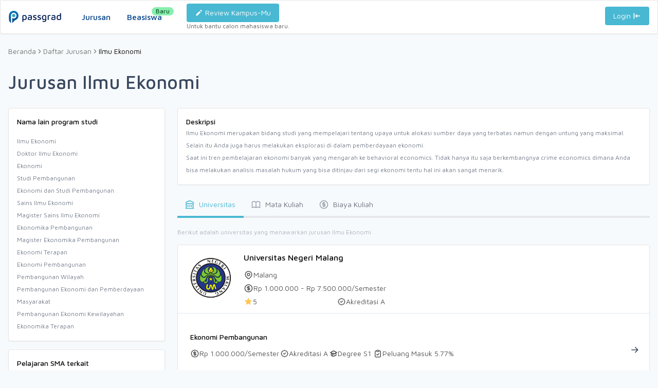

--- FILE ---
content_type: text/html; charset=utf-8
request_url: https://www.passgrad.com/major/summary/60201-ilmu-ekonomi
body_size: 23445
content:
<!DOCTYPE html><html lang="id"><head><meta charSet="utf-8"/><meta name="viewport" content="initial-scale=1.0, width=device-width"/><title>Ilmu Ekonomi - Passgrad</title><meta name="description" content="Ilmu Ekonomi merupakan bidang studi yang mempelajari tentang upaya untuk alokasi sumber daya yang terbatas namun dengan untung yang maksimal. Selain itu Anda juga harus melakukan eksplorasi di dalam pemberdayaan ekonomi. 

Saat ini tren pembelajaran ekonomi banyak yang mengarah ke behavioral economics. Tidak hanya itu saja berkembangnya crime economics dimana Anda bisa melakukan analisis masalah hukum yang bisa ditinjau dari segi ekonomi tentu hal ini akan sangat menarik."/><link rel="canonical" href="https://www.passgrad.com/major/summary/60201-ilmu-ekonomi"/><meta property="og:type" content="website"/><meta name="og:title" property="og:title" content="Ilmu Ekonomi - Passgrad"/><meta property="og:image" content="https://www.passgrad.com/images/og-image.jpg"/><meta name="og:description" property="og:description" content="Ilmu Ekonomi merupakan bidang studi yang mempelajari tentang upaya untuk alokasi sumber daya yang terbatas namun dengan untung yang maksimal. Selain itu Anda juga harus melakukan eksplorasi di dalam pemberdayaan ekonomi. 

Saat ini tren pembelajaran ekonomi banyak yang mengarah ke behavioral economics. Tidak hanya itu saja berkembangnya crime economics dimana Anda bisa melakukan analisis masalah hukum yang bisa ditinjau dari segi ekonomi tentu hal ini akan sangat menarik."/><meta name="twitter:card" content="summary"/><meta name="next-head-count" content="10"/><link rel="shortcut icon" type="image/x-icon" href="https://d2ihuapsx79xtx.cloudfront.net/favicon.ico"/><link rel="icon" href="/images/favicon.png"/><link rel="apple-touch-icon-precomposed" href="https://d2ihuapsx79xtx.cloudfront.net/favicon.png"/><meta charSet="utf-8"/><script>
    (function(w,d,s,l,i){w[l]=w[l]||[];w[l].push({'gtm.start':
    new Date().getTime(),event:'gtm.js'});var f=d.getElementsByTagName(s)[0],
    j=d.createElement(s),dl=l!='dataLayer'?'&l='+l:'';j.async=true;j.src=
    'https://www.googletagmanager.com/gtm.js?id='+i+dl;f.parentNode.insertBefore(j,f);
    })(window,document,'script','dataLayer','GTM-PPGW3W9');;
      </script><script>
    !function(){"use strict";!function(e,t){var n=e.amplitude||{_q:[],_iq:{}};
    if(n.invoked)e.console&&console.error&&console.error("Amplitude snippet has been loaded.");
    else{var r=function(e,t){e.prototype[t]=function(){return this._q.push({name:t,args:Array.prototype.slice.call(arguments,0)}),this}},
    s=function(e,t,n){return function(r){e._q.push({name:t,args:Array.prototype.slice.call(n,0),resolve:r})}},o=function(e,t,n){e[t]=function(){
      if(n)return{promise:new Promise(s(e,t,Array.prototype.slice.call(arguments)))}}},i=function(e){for(var t=0;t<m.length;t++)o(e,m[t],!1);
        for(var n=0;n<g.length;n++)o(e,g[n],!0)};n.invoked=!0;var u=t.createElement("script");u.type="text/javascript",u.integrity="sha384-x0ik2D45ZDEEEpYpEuDpmj05fY91P7EOZkgdKmq4dKL/ZAVcufJ+nULFtGn0HIZE",
        u.crossOrigin="anonymous",u.async=!0,u.src="https://cdn.amplitude.com/libs/analytics-browser-2.0.0-min.js.gz",u.onload=function(){e.amplitude.runQueuedFunctions||console.log("[Amplitude] Error: could not load SDK")};
        var a=t.getElementsByTagName("script")[0];a.parentNode.insertBefore(u,a);for(var c=function(){return this._q=[],this},p=["add","append","clearAll","prepend","set","setOnce","unset","preInsert","postInsert","remove","getUserProperties"],
        l=0;l<p.length;l++)r(c,p[l]);n.Identify=c;for(var d=function(){return this._q=[],this},f=["getEventProperties","setProductId","setQuantity","setPrice","setRevenue","setRevenueType","setEventProperties"],v=0;
        v<f.length;v++)r(d,f[v]);n.Revenue=d;var m=["getDeviceId","setDeviceId","getSessionId","setSessionId","getUserId","setUserId","setOptOut","setTransport","reset","extendSession"],g=["init","add","remove","track","logEvent","identify","groupIdentify","setGroup","revenue","flush"];i(n),
        n.createInstance=function(e){return n._iq[e]={_q:[]},i(n._iq[e]),n._iq[e]},e.amplitude=n}}(window,document)}();

    amplitude.init('82438037cc00795da4a2c90393bf65c');
    </script><link rel="preload" href="/_next/static/css/44d22d6e2571d42a.css" as="style"/><link rel="stylesheet" href="/_next/static/css/44d22d6e2571d42a.css" data-n-g=""/><noscript data-n-css=""></noscript><script defer="" nomodule="" src="/_next/static/chunks/polyfills-c67a75d1b6f99dc8.js"></script><script src="/_next/static/chunks/webpack-6cdc7aba9fb65101.js" defer=""></script><script src="/_next/static/chunks/framework-fee8a7e75612eda8.js" defer=""></script><script src="/_next/static/chunks/main-d0fad612e2b548a3.js" defer=""></script><script src="/_next/static/chunks/pages/_app-7d4f68583f2c8ebe.js" defer=""></script><script src="/_next/static/chunks/fec483df-8b9fc2ed4da68670.js" defer=""></script><script src="/_next/static/chunks/3424-3a75a3bb01b5e21e.js" defer=""></script><script src="/_next/static/chunks/8740-6d7c85d78f1319c0.js" defer=""></script><script src="/_next/static/chunks/8623-318f90227b2d9699.js" defer=""></script><script src="/_next/static/chunks/2297-a264f71f7400725b.js" defer=""></script><script src="/_next/static/chunks/7234-6b6cb4ab2d9179fa.js" defer=""></script><script src="/_next/static/chunks/2854-e8787585c42631f8.js" defer=""></script><script src="/_next/static/chunks/6716-620b4bd705b09278.js" defer=""></script><script src="/_next/static/chunks/8901-d541290f9631c8c3.js" defer=""></script><script src="/_next/static/chunks/6028-97bc877c343e1b1e.js" defer=""></script><script src="/_next/static/chunks/7028-fd3bf887114595b2.js" defer=""></script><script src="/_next/static/chunks/9814-02a0dad19691f2b3.js" defer=""></script><script src="/_next/static/chunks/6945-5232c3c800c408d3.js" defer=""></script><script src="/_next/static/chunks/6338-b2468fed06d46eaf.js" defer=""></script><script src="/_next/static/chunks/8629-9fe234bcc0d0e6d9.js" defer=""></script><script src="/_next/static/chunks/pages/major/summary/%5B...id%5D-272720ff5b661d61.js" defer=""></script><script src="/_next/static/6lcfsUoikJEv90m8vPk_n/_buildManifest.js" defer=""></script><script src="/_next/static/6lcfsUoikJEv90m8vPk_n/_ssgManifest.js" defer=""></script><style id="__jsx-673119571">.container.jsx-673119571{font-size:12px;line-height:20px;position:relative}.expandable.jsx-673119571{max-height:120px;overflow:hidden}.expandable.jsx-673119571 p.jsx-673119571{margin:0}.expandable.expand.jsx-673119571{max-height:none;padding-bottom:30px}.show-more-highlight.jsx-673119571{display:none}.expandable.jsx-673119571 .show-more-highlight.jsx-673119571{display:block;position:absolute;bottom:0;left:0;text-align:center;width:100%;border:none;background:#fff;color:#39485f}</style><style id="__jsx-4c072c22f511b6a2">.pagination.jsx-4c072c22f511b6a2{border:1px solid#e3e9f2;-webkit-border-radius:2px;-moz-border-radius:2px;border-radius:2px;display:inline-block;background:#fff}.pagination.jsx-4c072c22f511b6a2 a.jsx-4c072c22f511b6a2,.pagination.jsx-4c072c22f511b6a2 span.jsx-4c072c22f511b6a2{display:inline-block;padding:8px 16px;border-right:1px solid#e3e9f2;color:#39485f}.pagination.jsx-4c072c22f511b6a2 a.jsx-4c072c22f511b6a2:last-child,.pagination.jsx-4c072c22f511b6a2 span.jsx-4c072c22f511b6a2:last-child{border-right:none}.pagination.jsx-4c072c22f511b6a2 .current.jsx-4c072c22f511b6a2{background:#f1f4f9;font-weight:bold}.pagination.jsx-4c072c22f511b6a2 .disabled.jsx-4c072c22f511b6a2{display:none}</style><style id="__jsx-9edf7c75c5eec82e">table{border:1px solid#e3eaef;width:100%;border-collapse:collapse;font-size:14px;line-height:1.5}table th{background:#fff;text-align:left;padding:10px 12px;font-weight:500;border-bottom:1px solid#e3eaef}table tr{background:#fff}table tr:nth-child(odd){background:#f7fafc}table td{padding:10px 12px}table tfoot tr{text-align:left;padding:10px 12px;font-weight:500;border-top:1px solid#e3eaef}table tfoot td{background:#fff}</style><style id="__jsx-1028164098">.content.jsx-1028164098{display:grid;grid-template-columns:305px auto;grid-gap:24px;margin-bottom:50px;min-height:700px}@media(max-width:960px){.content.jsx-1028164098{display:block}}</style><style id="__jsx-e4f946c42fd94977">footer.jsx-e4f946c42fd94977{height:72px;background:#39485f;padding:28px 0;color:#fff}footer.jsx-e4f946c42fd94977 a.jsx-e4f946c42fd94977{font-size:14px;font-weight:500;margin-right:16px;color:#fff}.content.jsx-e4f946c42fd94977{display:-webkit-box;display:-webkit-flex;display:-moz-box;display:-ms-flexbox;display:flex}.left.jsx-e4f946c42fd94977{width:100%}.right.jsx-e4f946c42fd94977{white-space:nowrap}@media(max-width:960px){.content.jsx-e4f946c42fd94977{display:block;padding:0 24px}.left.jsx-e4f946c42fd94977{padding-bottom:24px}footer.jsx-e4f946c42fd94977{height:auto}footer.jsx-e4f946c42fd94977 a.jsx-e4f946c42fd94977{margin-right:24px}}</style></head><body><div id="__next"><div><main><header><div class="rounded-sm border bg-card text-card-foreground shadow-sm" style="position:relative;z-index:2"><div class="g-container tb:flex tb:h-16"><a class="block h-6 pt-5" title="Home" href="/"><svg viewBox="0 0 102 24" style="width:102px;height:24px"><defs><linearGradient id="prefix__a" x1="50%" x2="50%" y1="0%" y2="100%"><stop offset="0%" stop-color="#0A78BE"></stop><stop offset="100%" stop-color="#044389"></stop></linearGradient></defs><g fill="none" fill-rule="evenodd"><path fill="#001F54" fill-rule="nonzero" d="M30.547 8.256c1.348 0 2.433.396 3.255 1.19.822.792 1.233 2.08 1.233 3.864 0 1.462-.377 2.62-1.13 3.475-.755.854-1.812 1.282-3.172 1.282-.334 0-.717-.044-1.15-.13-.433-.087-.822-.217-1.168-.39v3.994h-1.929v-11.26c0-.706.399-1.22 1.196-1.542.798-.322 1.753-.483 2.865-.483zm-.166 8.157c.877 0 1.542-.27 1.993-.808.451-.54.677-1.316.677-2.332 0-1.053-.188-1.87-.566-2.453-.377-.582-1.047-.873-2.012-.873-.618 0-1.116.068-1.493.204-.377.136-.565.322-.565.558v5.165c.606.36 1.26.539 1.966.539zm10.941-8.138c1.014 0 1.877.244 2.587.734.684.47 1.033 1.218 1.048 2.244v4.584c0 .842-.37 1.428-1.112 1.756-.742.328-1.8.492-3.172.492-1.1 0-2.009-.229-2.726-.687-.717-.459-1.076-1.227-1.076-2.304 0-1.016.294-1.778.881-2.286.588-.508 1.42-.762 2.495-.762 1.112 0 2.04.223 2.782.67v-.893c0-1.263-.76-1.895-2.282-1.895-.544 0-1.088.084-1.632.251-.544.167-.995.4-1.353.697V9.055c.346-.223.85-.409 1.511-.557.662-.15 1.345-.223 2.05-.223zm-.426 8.287c.779 0 1.329-.056 1.65-.168.322-.111.483-.334.483-.669v-1.802c-.631-.272-1.323-.409-2.078-.409-.704 0-1.239.124-1.604.372-.364.248-.547.62-.547 1.115 0 .52.207.91.621 1.17.415.26.906.39 1.475.39zm9.514 1.523c-.619 0-1.153-.062-1.605-.186-.45-.124-.936-.31-1.455-.557v-1.84c.556.347 1.063.604 1.52.772.458.167.97.25 1.54.25.531 0 .949-.108 1.251-.325.303-.217.455-.498.455-.845 0-.335-.124-.582-.371-.743-.247-.161-.63-.335-1.15-.52l-.426-.15c-.866-.21-1.555-.513-2.068-.91-.513-.396-.77-1.016-.77-1.858 0-.656.173-1.201.52-1.635.346-.433.781-.75 1.307-.948.525-.198 1.079-.297 1.66-.297.593.013 1.094.084 1.502.214.408.13.853.319 1.335.567v1.672l-.249-.128c-.52-.266-.923-.452-1.207-.56-.327-.124-.72-.185-1.177-.185-.507 0-.915.092-1.224.278-.31.186-.464.446-.464.78 0 .397.155.685.464.865.287.166.723.336 1.308.508l.138.04c.618.173 1.11.34 1.475.501.364.161.686.425.964.79.278.366.417.864.417 1.496-.012.99-.374 1.73-1.085 2.22-.71.49-1.58.734-2.605.734zm8.66 0c-.618 0-1.153-.062-1.604-.186-.451-.124-.936-.31-1.456-.557v-1.84c.557.347 1.064.604 1.521.772.458.167.97.25 1.54.25.531 0 .948-.108 1.251-.325.303-.217.455-.498.455-.845 0-.335-.124-.582-.371-.743-.248-.161-.63-.335-1.15-.52l-.427-.15c-.865-.21-1.554-.513-2.068-.91-.513-.396-.77-1.016-.77-1.858 0-.656.174-1.201.52-1.635.346-.433.782-.75 1.308-.948.525-.198 1.078-.297 1.66-.297.593.013 1.094.084 1.502.214.408.13.853.319 1.335.567v1.672l-.249-.128c-.52-.266-.923-.452-1.207-.56-.328-.124-.72-.185-1.178-.185-.507 0-.915.092-1.224.278-.309.186-.463.446-.463.78 0 .397.154.685.463.865.287.166.724.336 1.31.508l.137.04c.618.173 1.11.34 1.474.501.365.161.686.425.965.79.278.366.417.864.417 1.496-.012.99-.374 1.73-1.085 2.22-.71.49-1.58.734-2.606.734zm10.386-9.81c1.05 0 1.92.204 2.605.613.687.409 1.03 1.01 1.03 1.802v7.395c0 1.065-.346 1.933-1.039 2.601-.692.67-1.793 1.004-3.3 1.004-1.101 0-2.103-.167-3.005-.502v-1.784c1.026.384 1.978.576 2.856.576.989 0 1.663-.176 2.021-.53.359-.352.538-.82.538-1.402v-.632c-.359.198-.751.36-1.178.483-.426.124-.843.186-1.251.186-1.36-.025-2.396-.44-3.107-1.245-.71-.805-1.066-1.95-1.066-3.437 0-1.933.445-3.27 1.335-4.014.89-.743 2.077-1.114 3.56-1.114zm-2.912 5.072c0 .966.21 1.731.63 2.295.421.563 1.045.845 1.874.845.803 0 1.508-.18 2.114-.539v-4.886c0-.434-.164-.731-.491-.892-.328-.161-.77-.242-1.326-.242-1.051 0-1.78.304-2.189.91-.408.608-.612 1.444-.612 2.51zm20.66-5.072c1.014 0 1.876.244 2.587.734.683.47 1.033 1.218 1.048 2.244v4.584c0 .842-.371 1.428-1.113 1.756-.742.328-1.799.492-3.171.492-1.1 0-2.01-.229-2.726-.687-.718-.459-1.076-1.227-1.076-2.304 0-1.016.294-1.778.88-2.286.588-.508 1.42-.762 2.495-.762 1.113 0 2.04.223 2.782.67v-.893c0-1.263-.76-1.895-2.281-1.895-.544 0-1.088.084-1.632.251-.544.167-.995.4-1.354.697V9.055c.346-.223.85-.409 1.512-.557.661-.15 1.344-.223 2.049-.223zm14.52-3.698v11.26c0 .495-.203.913-.611 1.254-.408.34-.921.592-1.54.753-.618.16-1.254.241-1.91.241-1.322 0-2.41-.375-3.264-1.124-.853-.75-1.28-2.06-1.28-3.93 0-1.499.366-2.67 1.095-3.512.73-.842 1.811-1.263 3.245-1.263.334 0 .72.043 1.16.13.438.087.831.217 1.177.39V4.577h1.929zM80.009 8.275c.495 0 .915.08 1.261.241v1.56c-.346-.049-.76-.073-1.242-.073-.816 0-1.583.062-2.3.185v7.618H75.78V9.334c.346-.21.933-.44 1.762-.688.828-.248 1.65-.371 2.466-.371zm6.825 5.24c-.705 0-1.24.123-1.604.37-.365.249-.547.62-.547 1.116 0 .52.207.91.62 1.17.415.26.907.39 1.475.39.78 0 1.33-.055 1.65-.167.322-.111.483-.334.483-.669v-1.802c-.63-.272-1.323-.409-2.077-.409zm10.905-3.587c-1.756 0-2.634 1.047-2.634 3.14 0 1.04.198 1.855.594 2.444.395.588 1.088.882 2.077.882.568 0 1.048-.068 1.437-.204.39-.136.584-.316.584-.539v-5.184c-.297-.173-.627-.306-.992-.4-.365-.092-.72-.139-1.066-.139z"></path><path fill="url(#prefix__a)" fill-rule="nonzero" d="M9.66 0c5.12 0 9.272 4.19 9.272 9.36 0 .243-.01.484-.027.723l.027-.018-.033.085c-.306 3.7-2.746 6.79-6.074 8.01-.942.46-2.094 1.183-3.552 3.13-.412.55-1.235 1.454-2.467 2.71V14.069c.83.515 1.807.811 2.853.811 3.02 0 5.469-2.471 5.469-5.52 0-3.049-2.449-5.52-5.469-5.52-3.02 0-5.468 2.471-5.468 5.52l-.002 7.438.002.002V24c-1.506-1.29-2.646-2.839-3.418-4.645C.44 18.576.31 15.245.386 9.36.386 4.19 4.538 0 9.66 0z"></path><ellipse cx="9.659" cy="9.29" fill="#31A0C0" rx="3.091" ry="3.097"></ellipse></g></svg></a><nav class="mt-5 flex h-16 w-full items-center tb:ml-10 tb:mt-0"><a class="mr-8 font-medium text-dblue [line-height:62px]  false" title="Jurusan" href="/directory/major">Jurusan</a><a class="relative mr-8 font-medium text-dblue [line-height:62px]  false" title="Beasiswa" href="/scholarships">Beasiswa<span class="absolute left-12 top-3 rounded-full bg-green-300 px-2 text-xs text-green-900">Baru</span></a><span class="ml-4 hidden tb:block dk:block"><a href="/write-review"><span class="inline-flex items-center justify-center gap-2 whitespace-nowrap rounded text-sm transition-all focus-visible:outline-none focus-visible:ring-1 focus-visible:ring-ring disabled:pointer-events-none disabled:opacity-50 [&amp;_svg]:pointer-events-none [&amp;_svg]:size-4 [&amp;_svg]:shrink-0 bg-pblue text-white hover:bg-pblue/90 hover:shadow-md h-9 px-4 py-2" style="padding-top:4px;padding-bottom:4px"><svg xmlns="http://www.w3.org/2000/svg" viewBox="0 0 20 20" fill="currentColor" aria-hidden="true" class="h-5 w-5"><path d="M13.586 3.586a2 2 0 112.828 2.828l-.793.793-2.828-2.828.793-.793zM11.379 5.793L3 14.172V17h2.828l8.38-8.379-2.83-2.828z"></path></svg><span class="ml-1 ">Review Kampus-Mu</span></span></a><p class="text-xs opacity-70">Untuk bantu calon mahasiswa baru.</p></span></nav><div class="absolute right-4 top-3"><a href="/login"><span class="inline-flex items-center justify-center gap-2 whitespace-nowrap rounded text-sm transition-all focus-visible:outline-none focus-visible:ring-1 focus-visible:ring-ring disabled:pointer-events-none disabled:opacity-50 [&amp;_svg]:pointer-events-none [&amp;_svg]:size-4 [&amp;_svg]:shrink-0 bg-pblue text-white hover:bg-pblue/90 hover:shadow-md h-9 px-4 py-2"><span class=" mr-1">Login</span><svg xmlns="http://www.w3.org/2000/svg" viewBox="0 0 20 20" fill="currentColor" aria-hidden="true" class="h-5 w-5"><path fill-rule="evenodd" d="M3 3a1 1 0 011 1v12a1 1 0 11-2 0V4a1 1 0 011-1zm7.707 3.293a1 1 0 010 1.414L9.414 9H17a1 1 0 110 2H9.414l1.293 1.293a1 1 0 01-1.414 1.414l-3-3a1 1 0 010-1.414l3-3a1 1 0 011.414 0z" clip-rule="evenodd"></path></svg></span></a></div></div></div></header><div class="g-container"><div class="my-6"><nav aria-label="breadcrumb"><ol class="sm:gap-2.5 flex flex-wrap items-center gap-1.5 break-words text-sm text-muted-foreground"><li class="inline-flex items-center gap-1.5"><a class="transition-colors hover:text-foreground" href="/">Beranda</a></li><li role="presentation" aria-hidden="true" class="[&amp;&gt;svg]:h-3.5 [&amp;&gt;svg]:w-3.5"><svg xmlns="http://www.w3.org/2000/svg" width="24" height="24" viewBox="0 0 24 24" fill="none" stroke="currentColor" stroke-width="2" stroke-linecap="round" stroke-linejoin="round" class="lucide lucide-chevron-right" aria-hidden="true"><path d="m9 18 6-6-6-6"></path></svg></li><li class="inline-flex items-center gap-1.5"><a class="transition-colors hover:text-foreground" href="/directory/major">Daftar Jurusan</a></li><li role="presentation" aria-hidden="true" class="[&amp;&gt;svg]:h-3.5 [&amp;&gt;svg]:w-3.5"><svg xmlns="http://www.w3.org/2000/svg" width="24" height="24" viewBox="0 0 24 24" fill="none" stroke="currentColor" stroke-width="2" stroke-linecap="round" stroke-linejoin="round" class="lucide lucide-chevron-right" aria-hidden="true"><path d="m9 18 6-6-6-6"></path></svg></li><li class="inline-flex items-center gap-1.5"><span role="link" aria-disabled="true" aria-current="page" class="font-normal text-foreground">Ilmu Ekonomi</span></li></ol></nav></div><h1 class="my-6 text-h2 font-medium tb:text-h1 undefined" as="h1">Jurusan Ilmu Ekonomi</h1><div class="jsx-1028164098 content"><div class="jsx-1028164098 left"><div><div class="rounded-sm border bg-card text-card-foreground shadow-sm mb-4 p-4"><h4 class="undefined text-h4 font-medium undefined" as="h4">Nama lain program studi</h4><div class="mt-4"><div style="position:relative"><article class="prose prose-slate max-w-none opacity-70"><div><p style="font-size:12px;line-height:24px;margin:0">Ilmu Ekonomi</p><p style="font-size:12px;line-height:24px;margin:0">Doktor Ilmu Ekonomi</p><p style="font-size:12px;line-height:24px;margin:0">Ekonomi</p><p style="font-size:12px;line-height:24px;margin:0">Studi Pembangunan</p><p style="font-size:12px;line-height:24px;margin:0">Ekonomi dan Studi Pembangunan</p><p style="font-size:12px;line-height:24px;margin:0">Sains Ilmu Ekonomi</p><p style="font-size:12px;line-height:24px;margin:0">Magister Sains Ilmu Ekonomi</p><p style="font-size:12px;line-height:24px;margin:0">Ekonomika Pembangunan</p><p style="font-size:12px;line-height:24px;margin:0">Magister Ekonomika Pembangunan</p><p style="font-size:12px;line-height:24px;margin:0">Ekonomi Terapan</p><p style="font-size:12px;line-height:24px;margin:0">Ekonomi Pembangunan</p><p style="font-size:12px;line-height:24px;margin:0">Pembangunan Wilayah</p><p style="font-size:12px;line-height:24px;margin:0">Pembangunan Ekonomi dan Pemberdayaan Masyarakat</p><p style="font-size:12px;line-height:24px;margin:0">Pembangunan Ekonomi Kewilayahan</p><p style="font-size:12px;line-height:24px;margin:0">Ekonomika Terapan</p></div></article></div></div></div><div class="rounded-sm border bg-card text-card-foreground shadow-sm mb-4 p-4"><h4 class="undefined text-h4 font-medium undefined" as="h4">Pelajaran SMA terkait</h4><div class="mt-4"><div style="position:relative"><article class="prose prose-slate max-w-none opacity-70"><div><p style="font-size:12px;line-height:24px;margin:0">Ekonomi</p><p style="font-size:12px;line-height:24px;margin:0">Matematika</p></div></article></div></div></div></div></div><div class="jsx-1028164098 right"><div><div class="rounded-sm border bg-card text-card-foreground shadow-sm mb-4 p-4"><h4 class="undefined text-h4 font-medium undefined" as="h4">Deskripsi</h4><div style="position:relative"><article class="prose prose-slate max-w-none opacity-70"><div class="jsx-673119571 container  "><div class="jsx-673119571 "><div><p style="font-size:12px;line-height:24px;margin:0">Ilmu Ekonomi merupakan bidang studi yang mempelajari tentang upaya untuk alokasi sumber daya yang terbatas namun dengan untung yang maksimal. Selain itu Anda juga harus melakukan eksplorasi di dalam pemberdayaan ekonomi.</p><p style="font-size:12px;line-height:24px;margin:0">Saat ini tren pembelajaran ekonomi banyak yang mengarah ke behavioral economics. Tidak hanya itu saja berkembangnya crime economics dimana Anda bisa melakukan analisis masalah hukum yang bisa ditinjau dari segi ekonomi tentu hal ini akan sangat menarik.</p></div></div><button class="jsx-673119571 show-more-highlight"><div class="jsx-673119571 flex justify-center border-t border-slate-200 p-1.5 transition-colors hover:bg-slate-100"><svg xmlns="http://www.w3.org/2000/svg" viewBox="0 0 20 20" fill="currentColor" aria-hidden="true" class="h-5"><path fill-rule="evenodd" d="M5.293 7.293a1 1 0 011.414 0L10 10.586l3.293-3.293a1 1 0 111.414 1.414l-4 4a1 1 0 01-1.414 0l-4-4a1 1 0 010-1.414z" clip-rule="evenodd"></path></svg></div></button></div></article></div></div><div class="tb:block"><nav class="flex  border-b-4 border-gray-200"><a href="/major/summary/60201-ilmu-ekonomi/school" class="border-pblue text-pblue  group -mb-1 inline-flex px-4 items-center border-b-4 py-3 text-center text-sm" aria-current="page"><svg xmlns="http://www.w3.org/2000/svg" fill="none" viewBox="0 0 24 24" stroke-width="2" stroke="currentColor" aria-hidden="true" class="text-pblue -ml-0.5 mr-2 h-5 w-5"><path stroke-linecap="round" stroke-linejoin="round" d="M8 14v3m4-3v3m4-3v3M3 21h18M3 10h18M3 7l9-4 9 4M4 10h16v11H4V10z"></path></svg><span>Universitas</span></a><a href="/major/summary/60201-ilmu-ekonomi/course" class="border-gray-200 text-gray-500 hover:border-gray-300 hover:text-gray-700  group -mb-1 inline-flex px-4 items-center border-b-4 py-3 text-center text-sm"><svg xmlns="http://www.w3.org/2000/svg" fill="none" viewBox="0 0 24 24" stroke-width="2" stroke="currentColor" aria-hidden="true" class="text-gray-400 group-hover:text-gray-500 -ml-0.5 mr-2 h-5 w-5"><path stroke-linecap="round" stroke-linejoin="round" d="M12 6.253v13m0-13C10.832 5.477 9.246 5 7.5 5S4.168 5.477 3 6.253v13C4.168 18.477 5.754 18 7.5 18s3.332.477 4.5 1.253m0-13C13.168 5.477 14.754 5 16.5 5c1.747 0 3.332.477 4.5 1.253v13C19.832 18.477 18.247 18 16.5 18c-1.746 0-3.332.477-4.5 1.253"></path></svg><span>Mata Kuliah</span></a><a href="/major/summary/60201-ilmu-ekonomi/school-fee" class="border-gray-200 text-gray-500 hover:border-gray-300 hover:text-gray-700  group -mb-1 inline-flex px-4 items-center border-b-4 py-3 text-center text-sm"><svg xmlns="http://www.w3.org/2000/svg" fill="none" viewBox="0 0 24 24" stroke-width="2" stroke="currentColor" aria-hidden="true" class="text-gray-400 group-hover:text-gray-500 -ml-0.5 mr-2 h-5 w-5"><path stroke-linecap="round" stroke-linejoin="round" d="M12 8c-1.657 0-3 .895-3 2s1.343 2 3 2 3 .895 3 2-1.343 2-3 2m0-8c1.11 0 2.08.402 2.599 1M12 8V7m0 1v8m0 0v1m0-1c-1.11 0-2.08-.402-2.599-1M21 12a9 9 0 11-18 0 9 9 0 0118 0z"></path></svg><span>Biaya Kuliah</span></a></nav><div class="pt-5"><div class="block"><div><div class="text-xs opacity-40 mb-4">Berikut adalah universitas yang menawarkan jurusan Ilmu Ekonomi</div><div class="rounded-sm border bg-card text-card-foreground shadow-sm" style="margin-bottom:16px"><a class="flex cursor-pointer rounded border-r-4 border-white transition-colors hover:border-pblue" href="/school/1033-universitas-negeri-malang"><div class="p-4 tb:p-6"><img src="https://djirb1oeyfjql.cloudfront.net/universitas-negeri-malang.png" class="w-14 tb:w-20"/></div><div class="py-3"><h3 class="undefined text-h3 font-medium undefined" as="h3">Universitas Negeri Malang</h3><div class="mt-2 flex flex-col space-y-1.5 tb:mt-3"><div class="flex items-center gap-1.5 text-sm opacity-70 undefined"><svg xmlns="http://www.w3.org/2000/svg" fill="none" viewBox="0 0 24 24" stroke-width="2" stroke="currentColor" aria-hidden="true" class="h-5 undefined"><path stroke-linecap="round" stroke-linejoin="round" d="M17.657 16.657L13.414 20.9a1.998 1.998 0 01-2.827 0l-4.244-4.243a8 8 0 1111.314 0z"></path><path stroke-linecap="round" stroke-linejoin="round" d="M15 11a3 3 0 11-6 0 3 3 0 016 0z"></path></svg><div class="w-full overflow-hidden text-ellipsis whitespace-nowrap">Malang</div></div><div class="flex items-center gap-1.5 text-sm opacity-70 undefined"><svg xmlns="http://www.w3.org/2000/svg" fill="none" viewBox="0 0 24 24" stroke-width="2" stroke="currentColor" aria-hidden="true" class="h-5 undefined"><path stroke-linecap="round" stroke-linejoin="round" d="M12 8c-1.657 0-3 .895-3 2s1.343 2 3 2 3 .895 3 2-1.343 2-3 2m0-8c1.11 0 2.08.402 2.599 1M12 8V7m0 1v8m0 0v1m0-1c-1.11 0-2.08-.402-2.599-1M21 12a9 9 0 11-18 0 9 9 0 0118 0z"></path></svg><div class="w-full overflow-hidden text-ellipsis whitespace-nowrap"><span>Rp 1.000.000 - Rp 7.500.000/Semester</span></div></div><div class="flex gap-3"><div class="flex items-center gap-1.5 text-sm opacity-70 flex-grow"><svg xmlns="http://www.w3.org/2000/svg" viewBox="0 0 20 20" fill="currentColor" aria-hidden="true" class="h-5 text-porange"><path d="M9.049 2.927c.3-.921 1.603-.921 1.902 0l1.07 3.292a1 1 0 00.95.69h3.462c.969 0 1.371 1.24.588 1.81l-2.8 2.034a1 1 0 00-.364 1.118l1.07 3.292c.3.921-.755 1.688-1.54 1.118l-2.8-2.034a1 1 0 00-1.175 0l-2.8 2.034c-.784.57-1.838-.197-1.539-1.118l1.07-3.292a1 1 0 00-.364-1.118L2.98 8.72c-.783-.57-.38-1.81.588-1.81h3.461a1 1 0 00.951-.69l1.07-3.292z"></path></svg><div class="w-full overflow-hidden text-ellipsis whitespace-nowrap">5</div></div><div class="flex items-center gap-1.5 text-sm opacity-70 undefined"><svg xmlns="http://www.w3.org/2000/svg" fill="none" viewBox="0 0 24 24" stroke-width="2" stroke="currentColor" aria-hidden="true" class="h-5 undefined"><path stroke-linecap="round" stroke-linejoin="round" d="M9 12l2 2 4-4M7.835 4.697a3.42 3.42 0 001.946-.806 3.42 3.42 0 014.438 0 3.42 3.42 0 001.946.806 3.42 3.42 0 013.138 3.138 3.42 3.42 0 00.806 1.946 3.42 3.42 0 010 4.438 3.42 3.42 0 00-.806 1.946 3.42 3.42 0 01-3.138 3.138 3.42 3.42 0 00-1.946.806 3.42 3.42 0 01-4.438 0 3.42 3.42 0 00-1.946-.806 3.42 3.42 0 01-3.138-3.138 3.42 3.42 0 00-.806-1.946 3.42 3.42 0 010-4.438 3.42 3.42 0 00.806-1.946 3.42 3.42 0 013.138-3.138z"></path></svg><div class="w-full overflow-hidden text-ellipsis whitespace-nowrap">Akreditasi A</div></div></div></div></div></a><div class="border-t border-t-slate-200 pb-2 pt-6"><ul><li class="relative border-b border-r-4 border-slate-200 border-r-transparent px-6 pb-3 transition-colors last:border-b-0 hover:border-r-pblue"><a class=" block cursor-pointer" href="/major/103360201-universitas-negeri-malang-ekonomi-pembangunan"><h4 class="my-3 text-h4 font-medium undefined" as="h4">Ekonomi Pembangunan</h4><div class="grid grid-cols-2 tb:flex tb:gap-8"><div class="flex items-center gap-1.5 text-sm opacity-70 mb-1.5"><svg xmlns="http://www.w3.org/2000/svg" fill="none" viewBox="0 0 24 24" stroke-width="2" stroke="currentColor" aria-hidden="true" class="h-5 undefined"><path stroke-linecap="round" stroke-linejoin="round" d="M12 8c-1.657 0-3 .895-3 2s1.343 2 3 2 3 .895 3 2-1.343 2-3 2m0-8c1.11 0 2.08.402 2.599 1M12 8V7m0 1v8m0 0v1m0-1c-1.11 0-2.08-.402-2.599-1M21 12a9 9 0 11-18 0 9 9 0 0118 0z"></path></svg><div class="w-full overflow-hidden text-ellipsis whitespace-nowrap">Rp 1.000.000/Semester</div></div><div class="flex items-center gap-1.5 text-sm opacity-70 mb-1.5"><svg xmlns="http://www.w3.org/2000/svg" fill="none" viewBox="0 0 24 24" stroke-width="2" stroke="currentColor" aria-hidden="true" class="h-5 undefined"><path stroke-linecap="round" stroke-linejoin="round" d="M9 12l2 2 4-4M7.835 4.697a3.42 3.42 0 001.946-.806 3.42 3.42 0 014.438 0 3.42 3.42 0 001.946.806 3.42 3.42 0 013.138 3.138 3.42 3.42 0 00.806 1.946 3.42 3.42 0 010 4.438 3.42 3.42 0 00-.806 1.946 3.42 3.42 0 01-3.138 3.138 3.42 3.42 0 00-1.946.806 3.42 3.42 0 01-4.438 0 3.42 3.42 0 00-1.946-.806 3.42 3.42 0 01-3.138-3.138 3.42 3.42 0 00-.806-1.946 3.42 3.42 0 010-4.438 3.42 3.42 0 00.806-1.946 3.42 3.42 0 013.138-3.138z"></path></svg><div class="w-full overflow-hidden text-ellipsis whitespace-nowrap">Akreditasi A</div></div><div class="flex items-center gap-1.5 text-sm opacity-70 mb-1.5"><svg xmlns="http://www.w3.org/2000/svg" fill="none" viewBox="0 0 24 24" stroke-width="2" stroke="currentColor" aria-hidden="true" class="h-5 undefined"><path d="M12 14l9-5-9-5-9 5 9 5z"></path><path d="M12 14l6.16-3.422a12.083 12.083 0 01.665 6.479A11.952 11.952 0 0012 20.055a11.952 11.952 0 00-6.824-2.998 12.078 12.078 0 01.665-6.479L12 14z"></path><path stroke-linecap="round" stroke-linejoin="round" d="M12 14l9-5-9-5-9 5 9 5zm0 0l6.16-3.422a12.083 12.083 0 01.665 6.479A11.952 11.952 0 0012 20.055a11.952 11.952 0 00-6.824-2.998 12.078 12.078 0 01.665-6.479L12 14zm-4 6v-7.5l4-2.222"></path></svg><div class="w-full overflow-hidden text-ellipsis whitespace-nowrap">Degree S1</div></div><div class="flex items-center gap-1.5 text-sm opacity-70 mb-1.5"><svg xmlns="http://www.w3.org/2000/svg" fill="none" viewBox="0 0 24 24" stroke-width="2" stroke="currentColor" aria-hidden="true" class="h-5 undefined"><path stroke-linecap="round" stroke-linejoin="round" d="M9 5H7a2 2 0 00-2 2v12a2 2 0 002 2h10a2 2 0 002-2V7a2 2 0 00-2-2h-2M9 5a2 2 0 002 2h2a2 2 0 002-2M9 5a2 2 0 012-2h2a2 2 0 012 2m-6 9l2 2 4-4"></path></svg><div class="w-full overflow-hidden text-ellipsis whitespace-nowrap">Peluang Masuk 5.77%</div></div></div><span class="absolute right-4 top-[50%] -mt-2"><svg viewBox="0 0 16 16" style="width:16px;height:16px"><path fill="#39485F" fill-rule="evenodd" d="M1.798 6.92h10.11L8.35 3.362c-.311-.311-.311-.817 0-1.128.312-.312.817-.312 1.129 0l4.92 4.92c.311.311.311.817 0 1.128l-4.92 4.92c-.156.156-.36.234-.565.234-.204 0-.408-.078-.564-.234-.311-.311-.311-.817 0-1.128l3.558-3.558H1.798c-.44 0-.798-.358-.798-.798 0-.44.357-.798.798-.798z"></path></svg></span></a></li></ul></div><div class="flex justify-center border-t border-t-slate-200 p-2 tb:justify-end"><div class="inline-block"><div></div></div></div></div><div class="rounded-sm border bg-card text-card-foreground shadow-sm" style="margin-bottom:16px"><a class="flex cursor-pointer rounded border-r-4 border-white transition-colors hover:border-pblue" href="/school/51001-universitas-islam-indonesia"><div class="p-4 tb:p-6"><img src="https://djirb1oeyfjql.cloudfront.net/universitas-islam-indonesia.png" class="w-14 tb:w-20"/></div><div class="py-3"><h3 class="undefined text-h3 font-medium undefined" as="h3">Universitas Islam Indonesia</h3><div class="mt-2 flex flex-col space-y-1.5 tb:mt-3"><div class="flex items-center gap-1.5 text-sm opacity-70 undefined"><svg xmlns="http://www.w3.org/2000/svg" fill="none" viewBox="0 0 24 24" stroke-width="2" stroke="currentColor" aria-hidden="true" class="h-5 undefined"><path stroke-linecap="round" stroke-linejoin="round" d="M17.657 16.657L13.414 20.9a1.998 1.998 0 01-2.827 0l-4.244-4.243a8 8 0 1111.314 0z"></path><path stroke-linecap="round" stroke-linejoin="round" d="M15 11a3 3 0 11-6 0 3 3 0 016 0z"></path></svg><div class="w-full overflow-hidden text-ellipsis whitespace-nowrap">Sleman</div></div><div class="flex items-center gap-1.5 text-sm opacity-70 undefined"><svg xmlns="http://www.w3.org/2000/svg" fill="none" viewBox="0 0 24 24" stroke-width="2" stroke="currentColor" aria-hidden="true" class="h-5 undefined"><path stroke-linecap="round" stroke-linejoin="round" d="M12 8c-1.657 0-3 .895-3 2s1.343 2 3 2 3 .895 3 2-1.343 2-3 2m0-8c1.11 0 2.08.402 2.599 1M12 8V7m0 1v8m0 0v1m0-1c-1.11 0-2.08-.402-2.599-1M21 12a9 9 0 11-18 0 9 9 0 0118 0z"></path></svg><div class="w-full overflow-hidden text-ellipsis whitespace-nowrap"><span>Rp 11.850.000 - Rp 20.950.000/Semester</span></div></div><div class="flex gap-3"><div class="flex items-center gap-1.5 text-sm opacity-70 flex-grow"><svg xmlns="http://www.w3.org/2000/svg" viewBox="0 0 20 20" fill="currentColor" aria-hidden="true" class="h-5 text-porange"><path d="M9.049 2.927c.3-.921 1.603-.921 1.902 0l1.07 3.292a1 1 0 00.95.69h3.462c.969 0 1.371 1.24.588 1.81l-2.8 2.034a1 1 0 00-.364 1.118l1.07 3.292c.3.921-.755 1.688-1.54 1.118l-2.8-2.034a1 1 0 00-1.175 0l-2.8 2.034c-.784.57-1.838-.197-1.539-1.118l1.07-3.292a1 1 0 00-.364-1.118L2.98 8.72c-.783-.57-.38-1.81.588-1.81h3.461a1 1 0 00.951-.69l1.07-3.292z"></path></svg><div class="w-full overflow-hidden text-ellipsis whitespace-nowrap">4.8</div></div><div class="flex items-center gap-1.5 text-sm opacity-70 undefined"><svg xmlns="http://www.w3.org/2000/svg" fill="none" viewBox="0 0 24 24" stroke-width="2" stroke="currentColor" aria-hidden="true" class="h-5 undefined"><path stroke-linecap="round" stroke-linejoin="round" d="M9 12l2 2 4-4M7.835 4.697a3.42 3.42 0 001.946-.806 3.42 3.42 0 014.438 0 3.42 3.42 0 001.946.806 3.42 3.42 0 013.138 3.138 3.42 3.42 0 00.806 1.946 3.42 3.42 0 010 4.438 3.42 3.42 0 00-.806 1.946 3.42 3.42 0 01-3.138 3.138 3.42 3.42 0 00-1.946.806 3.42 3.42 0 01-4.438 0 3.42 3.42 0 00-1.946-.806 3.42 3.42 0 01-3.138-3.138 3.42 3.42 0 00-.806-1.946 3.42 3.42 0 010-4.438 3.42 3.42 0 00.806-1.946 3.42 3.42 0 013.138-3.138z"></path></svg><div class="w-full overflow-hidden text-ellipsis whitespace-nowrap">Akreditasi A</div></div></div></div></div></a><div class="border-t border-t-slate-200 pb-2 pt-6"><ul><li class="relative border-b border-r-4 border-slate-200 border-r-transparent px-6 pb-3 transition-colors last:border-b-0 hover:border-r-pblue"><a class=" block cursor-pointer" href="/major/5100160201-universitas-islam-indonesia-ekonomi-pembangunan"><h4 class="my-3 text-h4 font-medium undefined" as="h4">Ekonomi Pembangunan</h4><div class="grid grid-cols-2 tb:flex tb:gap-8"><div class="flex items-center gap-1.5 text-sm opacity-70 mb-1.5"><svg xmlns="http://www.w3.org/2000/svg" fill="none" viewBox="0 0 24 24" stroke-width="2" stroke="currentColor" aria-hidden="true" class="h-5 undefined"><path stroke-linecap="round" stroke-linejoin="round" d="M12 8c-1.657 0-3 .895-3 2s1.343 2 3 2 3 .895 3 2-1.343 2-3 2m0-8c1.11 0 2.08.402 2.599 1M12 8V7m0 1v8m0 0v1m0-1c-1.11 0-2.08-.402-2.599-1M21 12a9 9 0 11-18 0 9 9 0 0118 0z"></path></svg><div class="w-full overflow-hidden text-ellipsis whitespace-nowrap">Rp 16.895.000/Semester</div></div><div class="flex items-center gap-1.5 text-sm opacity-70 mb-1.5"><svg xmlns="http://www.w3.org/2000/svg" fill="none" viewBox="0 0 24 24" stroke-width="2" stroke="currentColor" aria-hidden="true" class="h-5 undefined"><path stroke-linecap="round" stroke-linejoin="round" d="M9 12l2 2 4-4M7.835 4.697a3.42 3.42 0 001.946-.806 3.42 3.42 0 014.438 0 3.42 3.42 0 001.946.806 3.42 3.42 0 013.138 3.138 3.42 3.42 0 00.806 1.946 3.42 3.42 0 010 4.438 3.42 3.42 0 00-.806 1.946 3.42 3.42 0 01-3.138 3.138 3.42 3.42 0 00-1.946.806 3.42 3.42 0 01-4.438 0 3.42 3.42 0 00-1.946-.806 3.42 3.42 0 01-3.138-3.138 3.42 3.42 0 00-.806-1.946 3.42 3.42 0 010-4.438 3.42 3.42 0 00.806-1.946 3.42 3.42 0 013.138-3.138z"></path></svg><div class="w-full overflow-hidden text-ellipsis whitespace-nowrap">Akreditasi A</div></div><div class="flex items-center gap-1.5 text-sm opacity-70 mb-1.5"><svg xmlns="http://www.w3.org/2000/svg" fill="none" viewBox="0 0 24 24" stroke-width="2" stroke="currentColor" aria-hidden="true" class="h-5 undefined"><path d="M12 14l9-5-9-5-9 5 9 5z"></path><path d="M12 14l6.16-3.422a12.083 12.083 0 01.665 6.479A11.952 11.952 0 0012 20.055a11.952 11.952 0 00-6.824-2.998 12.078 12.078 0 01.665-6.479L12 14z"></path><path stroke-linecap="round" stroke-linejoin="round" d="M12 14l9-5-9-5-9 5 9 5zm0 0l6.16-3.422a12.083 12.083 0 01.665 6.479A11.952 11.952 0 0012 20.055a11.952 11.952 0 00-6.824-2.998 12.078 12.078 0 01.665-6.479L12 14zm-4 6v-7.5l4-2.222"></path></svg><div class="w-full overflow-hidden text-ellipsis whitespace-nowrap">Degree S1</div></div><div class="flex items-center gap-1.5 text-sm opacity-70 mb-1.5"><svg xmlns="http://www.w3.org/2000/svg" fill="none" viewBox="0 0 24 24" stroke-width="2" stroke="currentColor" aria-hidden="true" class="h-5 undefined"><path stroke-linecap="round" stroke-linejoin="round" d="M9 5H7a2 2 0 00-2 2v12a2 2 0 002 2h10a2 2 0 002-2V7a2 2 0 00-2-2h-2M9 5a2 2 0 002 2h2a2 2 0 002-2M9 5a2 2 0 012-2h2a2 2 0 012 2m-6 9l2 2 4-4"></path></svg><div class="w-full overflow-hidden text-ellipsis whitespace-nowrap">Peluang Masuk -%</div></div></div><span class="absolute right-4 top-[50%] -mt-2"><svg viewBox="0 0 16 16" style="width:16px;height:16px"><path fill="#39485F" fill-rule="evenodd" d="M1.798 6.92h10.11L8.35 3.362c-.311-.311-.311-.817 0-1.128.312-.312.817-.312 1.129 0l4.92 4.92c.311.311.311.817 0 1.128l-4.92 4.92c-.156.156-.36.234-.565.234-.204 0-.408-.078-.564-.234-.311-.311-.311-.817 0-1.128l3.558-3.558H1.798c-.44 0-.798-.358-.798-.798 0-.44.357-.798.798-.798z"></path></svg></span></a></li></ul></div><div class="flex justify-center border-t border-t-slate-200 p-2 tb:justify-end"><div class="inline-block"><div></div></div></div></div><div class="rounded-sm border bg-card text-card-foreground shadow-sm" style="margin-bottom:16px"><a class="flex cursor-pointer rounded border-r-4 border-white transition-colors hover:border-pblue" href="/school/1031-universitas-terbuka"><div class="p-4 tb:p-6"><img src="https://djirb1oeyfjql.cloudfront.net/universitas-terbuka.png" class="w-14 tb:w-20"/></div><div class="py-3"><h3 class="undefined text-h3 font-medium undefined" as="h3">Universitas Terbuka</h3><div class="mt-2 flex flex-col space-y-1.5 tb:mt-3"><div class="flex items-center gap-1.5 text-sm opacity-70 undefined"><svg xmlns="http://www.w3.org/2000/svg" fill="none" viewBox="0 0 24 24" stroke-width="2" stroke="currentColor" aria-hidden="true" class="h-5 undefined"><path stroke-linecap="round" stroke-linejoin="round" d="M17.657 16.657L13.414 20.9a1.998 1.998 0 01-2.827 0l-4.244-4.243a8 8 0 1111.314 0z"></path><path stroke-linecap="round" stroke-linejoin="round" d="M15 11a3 3 0 11-6 0 3 3 0 016 0z"></path></svg><div class="w-full overflow-hidden text-ellipsis whitespace-nowrap">Tangerang</div></div><div class="flex items-center gap-1.5 text-sm opacity-70 undefined"><svg xmlns="http://www.w3.org/2000/svg" fill="none" viewBox="0 0 24 24" stroke-width="2" stroke="currentColor" aria-hidden="true" class="h-5 undefined"><path stroke-linecap="round" stroke-linejoin="round" d="M12 8c-1.657 0-3 .895-3 2s1.343 2 3 2 3 .895 3 2-1.343 2-3 2m0-8c1.11 0 2.08.402 2.599 1M12 8V7m0 1v8m0 0v1m0-1c-1.11 0-2.08-.402-2.599-1M21 12a9 9 0 11-18 0 9 9 0 0118 0z"></path></svg><div class="w-full overflow-hidden text-ellipsis whitespace-nowrap"><span>Rp 1.300.000 - Rp 1.900.000/Semester</span></div></div><div class="flex gap-3"><div class="flex items-center gap-1.5 text-sm opacity-70 flex-grow"><svg xmlns="http://www.w3.org/2000/svg" viewBox="0 0 20 20" fill="currentColor" aria-hidden="true" class="h-5 text-porange"><path d="M9.049 2.927c.3-.921 1.603-.921 1.902 0l1.07 3.292a1 1 0 00.95.69h3.462c.969 0 1.371 1.24.588 1.81l-2.8 2.034a1 1 0 00-.364 1.118l1.07 3.292c.3.921-.755 1.688-1.54 1.118l-2.8-2.034a1 1 0 00-1.175 0l-2.8 2.034c-.784.57-1.838-.197-1.539-1.118l1.07-3.292a1 1 0 00-.364-1.118L2.98 8.72c-.783-.57-.38-1.81.588-1.81h3.461a1 1 0 00.951-.69l1.07-3.292z"></path></svg><div class="w-full overflow-hidden text-ellipsis whitespace-nowrap">4.8</div></div><div class="flex items-center gap-1.5 text-sm opacity-70 undefined"><svg xmlns="http://www.w3.org/2000/svg" fill="none" viewBox="0 0 24 24" stroke-width="2" stroke="currentColor" aria-hidden="true" class="h-5 undefined"><path stroke-linecap="round" stroke-linejoin="round" d="M9 12l2 2 4-4M7.835 4.697a3.42 3.42 0 001.946-.806 3.42 3.42 0 014.438 0 3.42 3.42 0 001.946.806 3.42 3.42 0 013.138 3.138 3.42 3.42 0 00.806 1.946 3.42 3.42 0 010 4.438 3.42 3.42 0 00-.806 1.946 3.42 3.42 0 01-3.138 3.138 3.42 3.42 0 00-1.946.806 3.42 3.42 0 01-4.438 0 3.42 3.42 0 00-1.946-.806 3.42 3.42 0 01-3.138-3.138 3.42 3.42 0 00-.806-1.946 3.42 3.42 0 010-4.438 3.42 3.42 0 00.806-1.946 3.42 3.42 0 013.138-3.138z"></path></svg><div class="w-full overflow-hidden text-ellipsis whitespace-nowrap">Akreditasi B</div></div></div></div></div></a><div class="border-t border-t-slate-200 pb-2 pt-6"><ul><li class="relative border-b border-r-4 border-slate-200 border-r-transparent px-6 pb-3 transition-colors last:border-b-0 hover:border-r-pblue"><a class=" block cursor-pointer" href="/major/103160201-universitas-terbuka-ekonomi-pembangunan"><h4 class="my-3 text-h4 font-medium undefined" as="h4">Ekonomi Pembangunan</h4><div class="grid grid-cols-2 tb:flex tb:gap-8"><div class="flex items-center gap-1.5 text-sm opacity-70 mb-1.5"><svg xmlns="http://www.w3.org/2000/svg" fill="none" viewBox="0 0 24 24" stroke-width="2" stroke="currentColor" aria-hidden="true" class="h-5 undefined"><path stroke-linecap="round" stroke-linejoin="round" d="M12 8c-1.657 0-3 .895-3 2s1.343 2 3 2 3 .895 3 2-1.343 2-3 2m0-8c1.11 0 2.08.402 2.599 1M12 8V7m0 1v8m0 0v1m0-1c-1.11 0-2.08-.402-2.599-1M21 12a9 9 0 11-18 0 9 9 0 0118 0z"></path></svg><div class="w-full overflow-hidden text-ellipsis whitespace-nowrap">Rp 1.300.000/Semester</div></div><div class="flex items-center gap-1.5 text-sm opacity-70 mb-1.5"><svg xmlns="http://www.w3.org/2000/svg" fill="none" viewBox="0 0 24 24" stroke-width="2" stroke="currentColor" aria-hidden="true" class="h-5 undefined"><path stroke-linecap="round" stroke-linejoin="round" d="M9 12l2 2 4-4M7.835 4.697a3.42 3.42 0 001.946-.806 3.42 3.42 0 014.438 0 3.42 3.42 0 001.946.806 3.42 3.42 0 013.138 3.138 3.42 3.42 0 00.806 1.946 3.42 3.42 0 010 4.438 3.42 3.42 0 00-.806 1.946 3.42 3.42 0 01-3.138 3.138 3.42 3.42 0 00-1.946.806 3.42 3.42 0 01-4.438 0 3.42 3.42 0 00-1.946-.806 3.42 3.42 0 01-3.138-3.138 3.42 3.42 0 00-.806-1.946 3.42 3.42 0 010-4.438 3.42 3.42 0 00.806-1.946 3.42 3.42 0 013.138-3.138z"></path></svg><div class="w-full overflow-hidden text-ellipsis whitespace-nowrap">Akreditasi A</div></div><div class="flex items-center gap-1.5 text-sm opacity-70 mb-1.5"><svg xmlns="http://www.w3.org/2000/svg" fill="none" viewBox="0 0 24 24" stroke-width="2" stroke="currentColor" aria-hidden="true" class="h-5 undefined"><path d="M12 14l9-5-9-5-9 5 9 5z"></path><path d="M12 14l6.16-3.422a12.083 12.083 0 01.665 6.479A11.952 11.952 0 0012 20.055a11.952 11.952 0 00-6.824-2.998 12.078 12.078 0 01.665-6.479L12 14z"></path><path stroke-linecap="round" stroke-linejoin="round" d="M12 14l9-5-9-5-9 5 9 5zm0 0l6.16-3.422a12.083 12.083 0 01.665 6.479A11.952 11.952 0 0012 20.055a11.952 11.952 0 00-6.824-2.998 12.078 12.078 0 01.665-6.479L12 14zm-4 6v-7.5l4-2.222"></path></svg><div class="w-full overflow-hidden text-ellipsis whitespace-nowrap">Degree S1</div></div><div class="flex items-center gap-1.5 text-sm opacity-70 mb-1.5"><svg xmlns="http://www.w3.org/2000/svg" fill="none" viewBox="0 0 24 24" stroke-width="2" stroke="currentColor" aria-hidden="true" class="h-5 undefined"><path stroke-linecap="round" stroke-linejoin="round" d="M9 5H7a2 2 0 00-2 2v12a2 2 0 002 2h10a2 2 0 002-2V7a2 2 0 00-2-2h-2M9 5a2 2 0 002 2h2a2 2 0 002-2M9 5a2 2 0 012-2h2a2 2 0 012 2m-6 9l2 2 4-4"></path></svg><div class="w-full overflow-hidden text-ellipsis whitespace-nowrap">Peluang Masuk -%</div></div></div><span class="absolute right-4 top-[50%] -mt-2"><svg viewBox="0 0 16 16" style="width:16px;height:16px"><path fill="#39485F" fill-rule="evenodd" d="M1.798 6.92h10.11L8.35 3.362c-.311-.311-.311-.817 0-1.128.312-.312.817-.312 1.129 0l4.92 4.92c.311.311.311.817 0 1.128l-4.92 4.92c-.156.156-.36.234-.565.234-.204 0-.408-.078-.564-.234-.311-.311-.311-.817 0-1.128l3.558-3.558H1.798c-.44 0-.798-.358-.798-.798 0-.44.357-.798.798-.798z"></path></svg></span></a></li></ul></div><div class="flex justify-center border-t border-t-slate-200 p-2 tb:justify-end"><div class="inline-block"><div></div></div></div></div><div class="rounded-sm border bg-card text-card-foreground shadow-sm" style="margin-bottom:16px"><a class="flex cursor-pointer rounded border-r-4 border-white transition-colors hover:border-pblue" href="/school/1004-universitas-airlangga"><div class="p-4 tb:p-6"><img src="https://djirb1oeyfjql.cloudfront.net/universitas-airlangga.png" class="w-14 tb:w-20"/></div><div class="py-3"><h3 class="undefined text-h3 font-medium undefined" as="h3">Universitas Airlangga</h3><div class="mt-2 flex flex-col space-y-1.5 tb:mt-3"><div class="flex items-center gap-1.5 text-sm opacity-70 undefined"><svg xmlns="http://www.w3.org/2000/svg" fill="none" viewBox="0 0 24 24" stroke-width="2" stroke="currentColor" aria-hidden="true" class="h-5 undefined"><path stroke-linecap="round" stroke-linejoin="round" d="M17.657 16.657L13.414 20.9a1.998 1.998 0 01-2.827 0l-4.244-4.243a8 8 0 1111.314 0z"></path><path stroke-linecap="round" stroke-linejoin="round" d="M15 11a3 3 0 11-6 0 3 3 0 016 0z"></path></svg><div class="w-full overflow-hidden text-ellipsis whitespace-nowrap">Surabaya</div></div><div class="flex items-center gap-1.5 text-sm opacity-70 undefined"><svg xmlns="http://www.w3.org/2000/svg" fill="none" viewBox="0 0 24 24" stroke-width="2" stroke="currentColor" aria-hidden="true" class="h-5 undefined"><path stroke-linecap="round" stroke-linejoin="round" d="M12 8c-1.657 0-3 .895-3 2s1.343 2 3 2 3 .895 3 2-1.343 2-3 2m0-8c1.11 0 2.08.402 2.599 1M12 8V7m0 1v8m0 0v1m0-1c-1.11 0-2.08-.402-2.599-1M21 12a9 9 0 11-18 0 9 9 0 0118 0z"></path></svg><div class="w-full overflow-hidden text-ellipsis whitespace-nowrap"><span>Rp 3.750.000 - Rp 22.500.000/Semester</span></div></div><div class="flex gap-3"><div class="flex items-center gap-1.5 text-sm opacity-70 flex-grow"><svg xmlns="http://www.w3.org/2000/svg" viewBox="0 0 20 20" fill="currentColor" aria-hidden="true" class="h-5 text-porange"><path d="M9.049 2.927c.3-.921 1.603-.921 1.902 0l1.07 3.292a1 1 0 00.95.69h3.462c.969 0 1.371 1.24.588 1.81l-2.8 2.034a1 1 0 00-.364 1.118l1.07 3.292c.3.921-.755 1.688-1.54 1.118l-2.8-2.034a1 1 0 00-1.175 0l-2.8 2.034c-.784.57-1.838-.197-1.539-1.118l1.07-3.292a1 1 0 00-.364-1.118L2.98 8.72c-.783-.57-.38-1.81.588-1.81h3.461a1 1 0 00.951-.69l1.07-3.292z"></path></svg><div class="w-full overflow-hidden text-ellipsis whitespace-nowrap">4.7</div></div><div class="flex items-center gap-1.5 text-sm opacity-70 undefined"><svg xmlns="http://www.w3.org/2000/svg" fill="none" viewBox="0 0 24 24" stroke-width="2" stroke="currentColor" aria-hidden="true" class="h-5 undefined"><path stroke-linecap="round" stroke-linejoin="round" d="M9 12l2 2 4-4M7.835 4.697a3.42 3.42 0 001.946-.806 3.42 3.42 0 014.438 0 3.42 3.42 0 001.946.806 3.42 3.42 0 013.138 3.138 3.42 3.42 0 00.806 1.946 3.42 3.42 0 010 4.438 3.42 3.42 0 00-.806 1.946 3.42 3.42 0 01-3.138 3.138 3.42 3.42 0 00-1.946.806 3.42 3.42 0 01-4.438 0 3.42 3.42 0 00-1.946-.806 3.42 3.42 0 01-3.138-3.138 3.42 3.42 0 00-.806-1.946 3.42 3.42 0 010-4.438 3.42 3.42 0 00.806-1.946 3.42 3.42 0 013.138-3.138z"></path></svg><div class="w-full overflow-hidden text-ellipsis whitespace-nowrap">Akreditasi A</div></div></div></div></div></a><div class="border-t border-t-slate-200 pb-2 pt-6"><ul><li class="relative border-b border-r-4 border-slate-200 border-r-transparent px-6 pb-3 transition-colors last:border-b-0 hover:border-r-pblue"><a class=" block cursor-pointer" href="/major/100460201-universitas-airlangga-ekonomi-pembangunan"><h4 class="my-3 text-h4 font-medium undefined" as="h4">Ekonomi Pembangunan</h4><div class="grid grid-cols-2 tb:flex tb:gap-8"><div class="flex items-center gap-1.5 text-sm opacity-70 mb-1.5"><svg xmlns="http://www.w3.org/2000/svg" fill="none" viewBox="0 0 24 24" stroke-width="2" stroke="currentColor" aria-hidden="true" class="h-5 undefined"><path stroke-linecap="round" stroke-linejoin="round" d="M12 8c-1.657 0-3 .895-3 2s1.343 2 3 2 3 .895 3 2-1.343 2-3 2m0-8c1.11 0 2.08.402 2.599 1M12 8V7m0 1v8m0 0v1m0-1c-1.11 0-2.08-.402-2.599-1M21 12a9 9 0 11-18 0 9 9 0 0118 0z"></path></svg><div class="w-full overflow-hidden text-ellipsis whitespace-nowrap">Rp 5.500.000/Semester</div></div><div class="flex items-center gap-1.5 text-sm opacity-70 mb-1.5"><svg xmlns="http://www.w3.org/2000/svg" fill="none" viewBox="0 0 24 24" stroke-width="2" stroke="currentColor" aria-hidden="true" class="h-5 undefined"><path stroke-linecap="round" stroke-linejoin="round" d="M9 12l2 2 4-4M7.835 4.697a3.42 3.42 0 001.946-.806 3.42 3.42 0 014.438 0 3.42 3.42 0 001.946.806 3.42 3.42 0 013.138 3.138 3.42 3.42 0 00.806 1.946 3.42 3.42 0 010 4.438 3.42 3.42 0 00-.806 1.946 3.42 3.42 0 01-3.138 3.138 3.42 3.42 0 00-1.946.806 3.42 3.42 0 01-4.438 0 3.42 3.42 0 00-1.946-.806 3.42 3.42 0 01-3.138-3.138 3.42 3.42 0 00-.806-1.946 3.42 3.42 0 010-4.438 3.42 3.42 0 00.806-1.946 3.42 3.42 0 013.138-3.138z"></path></svg><div class="w-full overflow-hidden text-ellipsis whitespace-nowrap">Akreditasi A</div></div><div class="flex items-center gap-1.5 text-sm opacity-70 mb-1.5"><svg xmlns="http://www.w3.org/2000/svg" fill="none" viewBox="0 0 24 24" stroke-width="2" stroke="currentColor" aria-hidden="true" class="h-5 undefined"><path d="M12 14l9-5-9-5-9 5 9 5z"></path><path d="M12 14l6.16-3.422a12.083 12.083 0 01.665 6.479A11.952 11.952 0 0012 20.055a11.952 11.952 0 00-6.824-2.998 12.078 12.078 0 01.665-6.479L12 14z"></path><path stroke-linecap="round" stroke-linejoin="round" d="M12 14l9-5-9-5-9 5 9 5zm0 0l6.16-3.422a12.083 12.083 0 01.665 6.479A11.952 11.952 0 0012 20.055a11.952 11.952 0 00-6.824-2.998 12.078 12.078 0 01.665-6.479L12 14zm-4 6v-7.5l4-2.222"></path></svg><div class="w-full overflow-hidden text-ellipsis whitespace-nowrap">Degree S1</div></div><div class="flex items-center gap-1.5 text-sm opacity-70 mb-1.5"><svg xmlns="http://www.w3.org/2000/svg" fill="none" viewBox="0 0 24 24" stroke-width="2" stroke="currentColor" aria-hidden="true" class="h-5 undefined"><path stroke-linecap="round" stroke-linejoin="round" d="M9 5H7a2 2 0 00-2 2v12a2 2 0 002 2h10a2 2 0 002-2V7a2 2 0 00-2-2h-2M9 5a2 2 0 002 2h2a2 2 0 002-2M9 5a2 2 0 012-2h2a2 2 0 012 2m-6 9l2 2 4-4"></path></svg><div class="w-full overflow-hidden text-ellipsis whitespace-nowrap">Peluang Masuk 13.00%</div></div></div><span class="absolute right-4 top-[50%] -mt-2"><svg viewBox="0 0 16 16" style="width:16px;height:16px"><path fill="#39485F" fill-rule="evenodd" d="M1.798 6.92h10.11L8.35 3.362c-.311-.311-.311-.817 0-1.128.312-.312.817-.312 1.129 0l4.92 4.92c.311.311.311.817 0 1.128l-4.92 4.92c-.156.156-.36.234-.565.234-.204 0-.408-.078-.564-.234-.311-.311-.311-.817 0-1.128l3.558-3.558H1.798c-.44 0-.798-.358-.798-.798 0-.44.357-.798.798-.798z"></path></svg></span></a></li></ul></div><div class="flex justify-center border-t border-t-slate-200 p-2 tb:justify-end"><div class="inline-block"><div></div></div></div></div><div class="rounded-sm border bg-card text-card-foreground shadow-sm" style="margin-bottom:16px"><a class="flex cursor-pointer rounded border-r-4 border-white transition-colors hover:border-pblue" href="/school/1025-universitas-jember"><div class="p-4 tb:p-6"><img src="https://djirb1oeyfjql.cloudfront.net/universitas-jember.png" class="w-14 tb:w-20"/></div><div class="py-3"><h3 class="undefined text-h3 font-medium undefined" as="h3">Universitas Jember</h3><div class="mt-2 flex flex-col space-y-1.5 tb:mt-3"><div class="flex items-center gap-1.5 text-sm opacity-70 undefined"><svg xmlns="http://www.w3.org/2000/svg" fill="none" viewBox="0 0 24 24" stroke-width="2" stroke="currentColor" aria-hidden="true" class="h-5 undefined"><path stroke-linecap="round" stroke-linejoin="round" d="M17.657 16.657L13.414 20.9a1.998 1.998 0 01-2.827 0l-4.244-4.243a8 8 0 1111.314 0z"></path><path stroke-linecap="round" stroke-linejoin="round" d="M15 11a3 3 0 11-6 0 3 3 0 016 0z"></path></svg><div class="w-full overflow-hidden text-ellipsis whitespace-nowrap">Jember</div></div><div class="flex items-center gap-1.5 text-sm opacity-70 undefined"><svg xmlns="http://www.w3.org/2000/svg" fill="none" viewBox="0 0 24 24" stroke-width="2" stroke="currentColor" aria-hidden="true" class="h-5 undefined"><path stroke-linecap="round" stroke-linejoin="round" d="M12 8c-1.657 0-3 .895-3 2s1.343 2 3 2 3 .895 3 2-1.343 2-3 2m0-8c1.11 0 2.08.402 2.599 1M12 8V7m0 1v8m0 0v1m0-1c-1.11 0-2.08-.402-2.599-1M21 12a9 9 0 11-18 0 9 9 0 0118 0z"></path></svg><div class="w-full overflow-hidden text-ellipsis whitespace-nowrap"><span>Rp 500.000 - Rp 20.000.000/Semester</span></div></div><div class="flex gap-3"><div class="flex items-center gap-1.5 text-sm opacity-70 flex-grow"><svg xmlns="http://www.w3.org/2000/svg" viewBox="0 0 20 20" fill="currentColor" aria-hidden="true" class="h-5 text-porange"><path d="M9.049 2.927c.3-.921 1.603-.921 1.902 0l1.07 3.292a1 1 0 00.95.69h3.462c.969 0 1.371 1.24.588 1.81l-2.8 2.034a1 1 0 00-.364 1.118l1.07 3.292c.3.921-.755 1.688-1.54 1.118l-2.8-2.034a1 1 0 00-1.175 0l-2.8 2.034c-.784.57-1.838-.197-1.539-1.118l1.07-3.292a1 1 0 00-.364-1.118L2.98 8.72c-.783-.57-.38-1.81.588-1.81h3.461a1 1 0 00.951-.69l1.07-3.292z"></path></svg><div class="w-full overflow-hidden text-ellipsis whitespace-nowrap">4.7</div></div><div class="flex items-center gap-1.5 text-sm opacity-70 undefined"><svg xmlns="http://www.w3.org/2000/svg" fill="none" viewBox="0 0 24 24" stroke-width="2" stroke="currentColor" aria-hidden="true" class="h-5 undefined"><path stroke-linecap="round" stroke-linejoin="round" d="M9 12l2 2 4-4M7.835 4.697a3.42 3.42 0 001.946-.806 3.42 3.42 0 014.438 0 3.42 3.42 0 001.946.806 3.42 3.42 0 013.138 3.138 3.42 3.42 0 00.806 1.946 3.42 3.42 0 010 4.438 3.42 3.42 0 00-.806 1.946 3.42 3.42 0 01-3.138 3.138 3.42 3.42 0 00-1.946.806 3.42 3.42 0 01-4.438 0 3.42 3.42 0 00-1.946-.806 3.42 3.42 0 01-3.138-3.138 3.42 3.42 0 00-.806-1.946 3.42 3.42 0 010-4.438 3.42 3.42 0 00.806-1.946 3.42 3.42 0 013.138-3.138z"></path></svg><div class="w-full overflow-hidden text-ellipsis whitespace-nowrap">Akreditasi A</div></div></div></div></div></a><div class="border-t border-t-slate-200 pb-2 pt-6"><ul><li class="relative border-b border-r-4 border-slate-200 border-r-transparent px-6 pb-3 transition-colors last:border-b-0 hover:border-r-pblue"><a class=" block cursor-pointer" href="/major/102560201-universitas-jember-ekonomi-pembangunan"><h4 class="my-3 text-h4 font-medium undefined" as="h4">Ekonomi Pembangunan</h4><div class="grid grid-cols-2 tb:flex tb:gap-8"><div class="flex items-center gap-1.5 text-sm opacity-70 mb-1.5"><svg xmlns="http://www.w3.org/2000/svg" fill="none" viewBox="0 0 24 24" stroke-width="2" stroke="currentColor" aria-hidden="true" class="h-5 undefined"><path stroke-linecap="round" stroke-linejoin="round" d="M12 8c-1.657 0-3 .895-3 2s1.343 2 3 2 3 .895 3 2-1.343 2-3 2m0-8c1.11 0 2.08.402 2.599 1M12 8V7m0 1v8m0 0v1m0-1c-1.11 0-2.08-.402-2.599-1M21 12a9 9 0 11-18 0 9 9 0 0118 0z"></path></svg><div class="w-full overflow-hidden text-ellipsis whitespace-nowrap">Rp 500.000/Semester</div></div><div class="flex items-center gap-1.5 text-sm opacity-70 mb-1.5"><svg xmlns="http://www.w3.org/2000/svg" fill="none" viewBox="0 0 24 24" stroke-width="2" stroke="currentColor" aria-hidden="true" class="h-5 undefined"><path stroke-linecap="round" stroke-linejoin="round" d="M9 12l2 2 4-4M7.835 4.697a3.42 3.42 0 001.946-.806 3.42 3.42 0 014.438 0 3.42 3.42 0 001.946.806 3.42 3.42 0 013.138 3.138 3.42 3.42 0 00.806 1.946 3.42 3.42 0 010 4.438 3.42 3.42 0 00-.806 1.946 3.42 3.42 0 01-3.138 3.138 3.42 3.42 0 00-1.946.806 3.42 3.42 0 01-4.438 0 3.42 3.42 0 00-1.946-.806 3.42 3.42 0 01-3.138-3.138 3.42 3.42 0 00-.806-1.946 3.42 3.42 0 010-4.438 3.42 3.42 0 00.806-1.946 3.42 3.42 0 013.138-3.138z"></path></svg><div class="w-full overflow-hidden text-ellipsis whitespace-nowrap">Akreditasi A</div></div><div class="flex items-center gap-1.5 text-sm opacity-70 mb-1.5"><svg xmlns="http://www.w3.org/2000/svg" fill="none" viewBox="0 0 24 24" stroke-width="2" stroke="currentColor" aria-hidden="true" class="h-5 undefined"><path d="M12 14l9-5-9-5-9 5 9 5z"></path><path d="M12 14l6.16-3.422a12.083 12.083 0 01.665 6.479A11.952 11.952 0 0012 20.055a11.952 11.952 0 00-6.824-2.998 12.078 12.078 0 01.665-6.479L12 14z"></path><path stroke-linecap="round" stroke-linejoin="round" d="M12 14l9-5-9-5-9 5 9 5zm0 0l6.16-3.422a12.083 12.083 0 01.665 6.479A11.952 11.952 0 0012 20.055a11.952 11.952 0 00-6.824-2.998 12.078 12.078 0 01.665-6.479L12 14zm-4 6v-7.5l4-2.222"></path></svg><div class="w-full overflow-hidden text-ellipsis whitespace-nowrap">Degree S1</div></div><div class="flex items-center gap-1.5 text-sm opacity-70 mb-1.5"><svg xmlns="http://www.w3.org/2000/svg" fill="none" viewBox="0 0 24 24" stroke-width="2" stroke="currentColor" aria-hidden="true" class="h-5 undefined"><path stroke-linecap="round" stroke-linejoin="round" d="M9 5H7a2 2 0 00-2 2v12a2 2 0 002 2h10a2 2 0 002-2V7a2 2 0 00-2-2h-2M9 5a2 2 0 002 2h2a2 2 0 002-2M9 5a2 2 0 012-2h2a2 2 0 012 2m-6 9l2 2 4-4"></path></svg><div class="w-full overflow-hidden text-ellipsis whitespace-nowrap">Peluang Masuk 19.74%</div></div></div><span class="absolute right-4 top-[50%] -mt-2"><svg viewBox="0 0 16 16" style="width:16px;height:16px"><path fill="#39485F" fill-rule="evenodd" d="M1.798 6.92h10.11L8.35 3.362c-.311-.311-.311-.817 0-1.128.312-.312.817-.312 1.129 0l4.92 4.92c.311.311.311.817 0 1.128l-4.92 4.92c-.156.156-.36.234-.565.234-.204 0-.408-.078-.564-.234-.311-.311-.311-.817 0-1.128l3.558-3.558H1.798c-.44 0-.798-.358-.798-.798 0-.44.357-.798.798-.798z"></path></svg></span></a></li></ul></div><div class="flex justify-center border-t border-t-slate-200 p-2 tb:justify-end"><div class="inline-block"><div></div></div></div></div><div class="rounded-sm border bg-card text-card-foreground shadow-sm" style="margin-bottom:16px"><a class="flex cursor-pointer rounded border-r-4 border-white transition-colors hover:border-pblue" href="/school/61008-universitas-muhammadiyah-surakarta"><div class="p-4 tb:p-6"><img src="https://djirb1oeyfjql.cloudfront.net/universitas-muhammadiyah-surakarta.png" class="w-14 tb:w-20"/></div><div class="py-3"><h3 class="undefined text-h3 font-medium undefined" as="h3">Universitas Muhammadiyah Surakarta</h3><div class="mt-2 flex flex-col space-y-1.5 tb:mt-3"><div class="flex items-center gap-1.5 text-sm opacity-70 undefined"><svg xmlns="http://www.w3.org/2000/svg" fill="none" viewBox="0 0 24 24" stroke-width="2" stroke="currentColor" aria-hidden="true" class="h-5 undefined"><path stroke-linecap="round" stroke-linejoin="round" d="M17.657 16.657L13.414 20.9a1.998 1.998 0 01-2.827 0l-4.244-4.243a8 8 0 1111.314 0z"></path><path stroke-linecap="round" stroke-linejoin="round" d="M15 11a3 3 0 11-6 0 3 3 0 016 0z"></path></svg><div class="w-full overflow-hidden text-ellipsis whitespace-nowrap">Surakarta (Solo)</div></div><div class="flex items-center gap-1.5 text-sm opacity-70 undefined"><svg xmlns="http://www.w3.org/2000/svg" fill="none" viewBox="0 0 24 24" stroke-width="2" stroke="currentColor" aria-hidden="true" class="h-5 undefined"><path stroke-linecap="round" stroke-linejoin="round" d="M12 8c-1.657 0-3 .895-3 2s1.343 2 3 2 3 .895 3 2-1.343 2-3 2m0-8c1.11 0 2.08.402 2.599 1M12 8V7m0 1v8m0 0v1m0-1c-1.11 0-2.08-.402-2.599-1M21 12a9 9 0 11-18 0 9 9 0 0118 0z"></path></svg><div class="w-full overflow-hidden text-ellipsis whitespace-nowrap"><span>Rp 4.960.000 - Rp 18.880.000/Semester</span></div></div><div class="flex gap-3"><div class="flex items-center gap-1.5 text-sm opacity-70 flex-grow"><svg xmlns="http://www.w3.org/2000/svg" viewBox="0 0 20 20" fill="currentColor" aria-hidden="true" class="h-5 text-porange"><path d="M9.049 2.927c.3-.921 1.603-.921 1.902 0l1.07 3.292a1 1 0 00.95.69h3.462c.969 0 1.371 1.24.588 1.81l-2.8 2.034a1 1 0 00-.364 1.118l1.07 3.292c.3.921-.755 1.688-1.54 1.118l-2.8-2.034a1 1 0 00-1.175 0l-2.8 2.034c-.784.57-1.838-.197-1.539-1.118l1.07-3.292a1 1 0 00-.364-1.118L2.98 8.72c-.783-.57-.38-1.81.588-1.81h3.461a1 1 0 00.951-.69l1.07-3.292z"></path></svg><div class="w-full overflow-hidden text-ellipsis whitespace-nowrap">4.7</div></div><div class="flex items-center gap-1.5 text-sm opacity-70 undefined"><svg xmlns="http://www.w3.org/2000/svg" fill="none" viewBox="0 0 24 24" stroke-width="2" stroke="currentColor" aria-hidden="true" class="h-5 undefined"><path stroke-linecap="round" stroke-linejoin="round" d="M9 12l2 2 4-4M7.835 4.697a3.42 3.42 0 001.946-.806 3.42 3.42 0 014.438 0 3.42 3.42 0 001.946.806 3.42 3.42 0 013.138 3.138 3.42 3.42 0 00.806 1.946 3.42 3.42 0 010 4.438 3.42 3.42 0 00-.806 1.946 3.42 3.42 0 01-3.138 3.138 3.42 3.42 0 00-1.946.806 3.42 3.42 0 01-4.438 0 3.42 3.42 0 00-1.946-.806 3.42 3.42 0 01-3.138-3.138 3.42 3.42 0 00-.806-1.946 3.42 3.42 0 010-4.438 3.42 3.42 0 00.806-1.946 3.42 3.42 0 013.138-3.138z"></path></svg><div class="w-full overflow-hidden text-ellipsis whitespace-nowrap">Akreditasi A</div></div></div></div></div></a><div class="border-t border-t-slate-200 pb-2 pt-6"><ul><li class="relative border-b border-r-4 border-slate-200 border-r-transparent px-6 pb-3 transition-colors last:border-b-0 hover:border-r-pblue"><a class=" block cursor-pointer" href="/major/6100860201-universitas-muhammadiyah-surakarta-ekonomi-pembangunan"><h4 class="my-3 text-h4 font-medium undefined" as="h4">Ekonomi Pembangunan</h4><div class="grid grid-cols-2 tb:flex tb:gap-8"><div class="flex items-center gap-1.5 text-sm opacity-70 mb-1.5"><svg xmlns="http://www.w3.org/2000/svg" fill="none" viewBox="0 0 24 24" stroke-width="2" stroke="currentColor" aria-hidden="true" class="h-5 undefined"><path stroke-linecap="round" stroke-linejoin="round" d="M12 8c-1.657 0-3 .895-3 2s1.343 2 3 2 3 .895 3 2-1.343 2-3 2m0-8c1.11 0 2.08.402 2.599 1M12 8V7m0 1v8m0 0v1m0-1c-1.11 0-2.08-.402-2.599-1M21 12a9 9 0 11-18 0 9 9 0 0118 0z"></path></svg><div class="w-full overflow-hidden text-ellipsis whitespace-nowrap">Rp 4.960.000/Semester</div></div><div class="flex items-center gap-1.5 text-sm opacity-70 mb-1.5"><svg xmlns="http://www.w3.org/2000/svg" fill="none" viewBox="0 0 24 24" stroke-width="2" stroke="currentColor" aria-hidden="true" class="h-5 undefined"><path stroke-linecap="round" stroke-linejoin="round" d="M9 12l2 2 4-4M7.835 4.697a3.42 3.42 0 001.946-.806 3.42 3.42 0 014.438 0 3.42 3.42 0 001.946.806 3.42 3.42 0 013.138 3.138 3.42 3.42 0 00.806 1.946 3.42 3.42 0 010 4.438 3.42 3.42 0 00-.806 1.946 3.42 3.42 0 01-3.138 3.138 3.42 3.42 0 00-1.946.806 3.42 3.42 0 01-4.438 0 3.42 3.42 0 00-1.946-.806 3.42 3.42 0 01-3.138-3.138 3.42 3.42 0 00-.806-1.946 3.42 3.42 0 010-4.438 3.42 3.42 0 00.806-1.946 3.42 3.42 0 013.138-3.138z"></path></svg><div class="w-full overflow-hidden text-ellipsis whitespace-nowrap">Akreditasi A</div></div><div class="flex items-center gap-1.5 text-sm opacity-70 mb-1.5"><svg xmlns="http://www.w3.org/2000/svg" fill="none" viewBox="0 0 24 24" stroke-width="2" stroke="currentColor" aria-hidden="true" class="h-5 undefined"><path d="M12 14l9-5-9-5-9 5 9 5z"></path><path d="M12 14l6.16-3.422a12.083 12.083 0 01.665 6.479A11.952 11.952 0 0012 20.055a11.952 11.952 0 00-6.824-2.998 12.078 12.078 0 01.665-6.479L12 14z"></path><path stroke-linecap="round" stroke-linejoin="round" d="M12 14l9-5-9-5-9 5 9 5zm0 0l6.16-3.422a12.083 12.083 0 01.665 6.479A11.952 11.952 0 0012 20.055a11.952 11.952 0 00-6.824-2.998 12.078 12.078 0 01.665-6.479L12 14zm-4 6v-7.5l4-2.222"></path></svg><div class="w-full overflow-hidden text-ellipsis whitespace-nowrap">Degree S1</div></div><div class="flex items-center gap-1.5 text-sm opacity-70 mb-1.5"><svg xmlns="http://www.w3.org/2000/svg" fill="none" viewBox="0 0 24 24" stroke-width="2" stroke="currentColor" aria-hidden="true" class="h-5 undefined"><path stroke-linecap="round" stroke-linejoin="round" d="M9 5H7a2 2 0 00-2 2v12a2 2 0 002 2h10a2 2 0 002-2V7a2 2 0 00-2-2h-2M9 5a2 2 0 002 2h2a2 2 0 002-2M9 5a2 2 0 012-2h2a2 2 0 012 2m-6 9l2 2 4-4"></path></svg><div class="w-full overflow-hidden text-ellipsis whitespace-nowrap">Peluang Masuk -%</div></div></div><span class="absolute right-4 top-[50%] -mt-2"><svg viewBox="0 0 16 16" style="width:16px;height:16px"><path fill="#39485F" fill-rule="evenodd" d="M1.798 6.92h10.11L8.35 3.362c-.311-.311-.311-.817 0-1.128.312-.312.817-.312 1.129 0l4.92 4.92c.311.311.311.817 0 1.128l-4.92 4.92c-.156.156-.36.234-.565.234-.204 0-.408-.078-.564-.234-.311-.311-.311-.817 0-1.128l3.558-3.558H1.798c-.44 0-.798-.358-.798-.798 0-.44.357-.798.798-.798z"></path></svg></span></a></li></ul></div><div class="flex justify-center border-t border-t-slate-200 p-2 tb:justify-end"><div class="inline-block"><div></div></div></div></div><div class="rounded-sm border bg-card text-card-foreground shadow-sm" style="margin-bottom:16px"><a class="flex cursor-pointer rounded border-r-4 border-white transition-colors hover:border-pblue" href="/school/1002-universitas-indonesia"><div class="p-4 tb:p-6"><img src="https://djirb1oeyfjql.cloudfront.net/universitas-indonesia.png" class="w-14 tb:w-20"/></div><div class="py-3"><h3 class="undefined text-h3 font-medium undefined" as="h3">Universitas Indonesia</h3><div class="mt-2 flex flex-col space-y-1.5 tb:mt-3"><div class="flex items-center gap-1.5 text-sm opacity-70 undefined"><svg xmlns="http://www.w3.org/2000/svg" fill="none" viewBox="0 0 24 24" stroke-width="2" stroke="currentColor" aria-hidden="true" class="h-5 undefined"><path stroke-linecap="round" stroke-linejoin="round" d="M17.657 16.657L13.414 20.9a1.998 1.998 0 01-2.827 0l-4.244-4.243a8 8 0 1111.314 0z"></path><path stroke-linecap="round" stroke-linejoin="round" d="M15 11a3 3 0 11-6 0 3 3 0 016 0z"></path></svg><div class="w-full overflow-hidden text-ellipsis whitespace-nowrap">Depok</div></div><div class="flex items-center gap-1.5 text-sm opacity-70 undefined"><svg xmlns="http://www.w3.org/2000/svg" fill="none" viewBox="0 0 24 24" stroke-width="2" stroke="currentColor" aria-hidden="true" class="h-5 undefined"><path stroke-linecap="round" stroke-linejoin="round" d="M12 8c-1.657 0-3 .895-3 2s1.343 2 3 2 3 .895 3 2-1.343 2-3 2m0-8c1.11 0 2.08.402 2.599 1M12 8V7m0 1v8m0 0v1m0-1c-1.11 0-2.08-.402-2.599-1M21 12a9 9 0 11-18 0 9 9 0 0118 0z"></path></svg><div class="w-full overflow-hidden text-ellipsis whitespace-nowrap"><span>Rp 500.000 - Rp 7.500.000/Semester</span></div></div><div class="flex gap-3"><div class="flex items-center gap-1.5 text-sm opacity-70 flex-grow"><svg xmlns="http://www.w3.org/2000/svg" viewBox="0 0 20 20" fill="currentColor" aria-hidden="true" class="h-5 text-porange"><path d="M9.049 2.927c.3-.921 1.603-.921 1.902 0l1.07 3.292a1 1 0 00.95.69h3.462c.969 0 1.371 1.24.588 1.81l-2.8 2.034a1 1 0 00-.364 1.118l1.07 3.292c.3.921-.755 1.688-1.54 1.118l-2.8-2.034a1 1 0 00-1.175 0l-2.8 2.034c-.784.57-1.838-.197-1.539-1.118l1.07-3.292a1 1 0 00-.364-1.118L2.98 8.72c-.783-.57-.38-1.81.588-1.81h3.461a1 1 0 00.951-.69l1.07-3.292z"></path></svg><div class="w-full overflow-hidden text-ellipsis whitespace-nowrap">4.6</div></div><div class="flex items-center gap-1.5 text-sm opacity-70 undefined"><svg xmlns="http://www.w3.org/2000/svg" fill="none" viewBox="0 0 24 24" stroke-width="2" stroke="currentColor" aria-hidden="true" class="h-5 undefined"><path stroke-linecap="round" stroke-linejoin="round" d="M9 12l2 2 4-4M7.835 4.697a3.42 3.42 0 001.946-.806 3.42 3.42 0 014.438 0 3.42 3.42 0 001.946.806 3.42 3.42 0 013.138 3.138 3.42 3.42 0 00.806 1.946 3.42 3.42 0 010 4.438 3.42 3.42 0 00-.806 1.946 3.42 3.42 0 01-3.138 3.138 3.42 3.42 0 00-1.946.806 3.42 3.42 0 01-4.438 0 3.42 3.42 0 00-1.946-.806 3.42 3.42 0 01-3.138-3.138 3.42 3.42 0 00-.806-1.946 3.42 3.42 0 010-4.438 3.42 3.42 0 00.806-1.946 3.42 3.42 0 013.138-3.138z"></path></svg><div class="w-full overflow-hidden text-ellipsis whitespace-nowrap">Akreditasi A</div></div></div></div></div></a><div class="border-t border-t-slate-200 pb-2 pt-6"><ul><li class="relative border-b border-r-4 border-slate-200 border-r-transparent px-6 pb-3 transition-colors last:border-b-0 hover:border-r-pblue"><a class=" block cursor-pointer" href="/major/100260201-universitas-indonesia-ilmu-ekonomi"><h4 class="my-3 text-h4 font-medium undefined" as="h4">Ilmu Ekonomi</h4><div class="grid grid-cols-2 tb:flex tb:gap-8"><div class="flex items-center gap-1.5 text-sm opacity-70 mb-1.5"><svg xmlns="http://www.w3.org/2000/svg" fill="none" viewBox="0 0 24 24" stroke-width="2" stroke="currentColor" aria-hidden="true" class="h-5 undefined"><path stroke-linecap="round" stroke-linejoin="round" d="M12 8c-1.657 0-3 .895-3 2s1.343 2 3 2 3 .895 3 2-1.343 2-3 2m0-8c1.11 0 2.08.402 2.599 1M12 8V7m0 1v8m0 0v1m0-1c-1.11 0-2.08-.402-2.599-1M21 12a9 9 0 11-18 0 9 9 0 0118 0z"></path></svg><div class="w-full overflow-hidden text-ellipsis whitespace-nowrap">Rp 500.000/Semester</div></div><div class="flex items-center gap-1.5 text-sm opacity-70 mb-1.5"><svg xmlns="http://www.w3.org/2000/svg" fill="none" viewBox="0 0 24 24" stroke-width="2" stroke="currentColor" aria-hidden="true" class="h-5 undefined"><path stroke-linecap="round" stroke-linejoin="round" d="M9 12l2 2 4-4M7.835 4.697a3.42 3.42 0 001.946-.806 3.42 3.42 0 014.438 0 3.42 3.42 0 001.946.806 3.42 3.42 0 013.138 3.138 3.42 3.42 0 00.806 1.946 3.42 3.42 0 010 4.438 3.42 3.42 0 00-.806 1.946 3.42 3.42 0 01-3.138 3.138 3.42 3.42 0 00-1.946.806 3.42 3.42 0 01-4.438 0 3.42 3.42 0 00-1.946-.806 3.42 3.42 0 01-3.138-3.138 3.42 3.42 0 00-.806-1.946 3.42 3.42 0 010-4.438 3.42 3.42 0 00.806-1.946 3.42 3.42 0 013.138-3.138z"></path></svg><div class="w-full overflow-hidden text-ellipsis whitespace-nowrap">Akreditasi A</div></div><div class="flex items-center gap-1.5 text-sm opacity-70 mb-1.5"><svg xmlns="http://www.w3.org/2000/svg" fill="none" viewBox="0 0 24 24" stroke-width="2" stroke="currentColor" aria-hidden="true" class="h-5 undefined"><path d="M12 14l9-5-9-5-9 5 9 5z"></path><path d="M12 14l6.16-3.422a12.083 12.083 0 01.665 6.479A11.952 11.952 0 0012 20.055a11.952 11.952 0 00-6.824-2.998 12.078 12.078 0 01.665-6.479L12 14z"></path><path stroke-linecap="round" stroke-linejoin="round" d="M12 14l9-5-9-5-9 5 9 5zm0 0l6.16-3.422a12.083 12.083 0 01.665 6.479A11.952 11.952 0 0012 20.055a11.952 11.952 0 00-6.824-2.998 12.078 12.078 0 01.665-6.479L12 14zm-4 6v-7.5l4-2.222"></path></svg><div class="w-full overflow-hidden text-ellipsis whitespace-nowrap">Degree S1</div></div><div class="flex items-center gap-1.5 text-sm opacity-70 mb-1.5"><svg xmlns="http://www.w3.org/2000/svg" fill="none" viewBox="0 0 24 24" stroke-width="2" stroke="currentColor" aria-hidden="true" class="h-5 undefined"><path stroke-linecap="round" stroke-linejoin="round" d="M9 5H7a2 2 0 00-2 2v12a2 2 0 002 2h10a2 2 0 002-2V7a2 2 0 00-2-2h-2M9 5a2 2 0 002 2h2a2 2 0 002-2M9 5a2 2 0 012-2h2a2 2 0 012 2m-6 9l2 2 4-4"></path></svg><div class="w-full overflow-hidden text-ellipsis whitespace-nowrap">Peluang Masuk 9.46%</div></div></div><span class="absolute right-4 top-[50%] -mt-2"><svg viewBox="0 0 16 16" style="width:16px;height:16px"><path fill="#39485F" fill-rule="evenodd" d="M1.798 6.92h10.11L8.35 3.362c-.311-.311-.311-.817 0-1.128.312-.312.817-.312 1.129 0l4.92 4.92c.311.311.311.817 0 1.128l-4.92 4.92c-.156.156-.36.234-.565.234-.204 0-.408-.078-.564-.234-.311-.311-.311-.817 0-1.128l3.558-3.558H1.798c-.44 0-.798-.358-.798-.798 0-.44.357-.798.798-.798z"></path></svg></span></a></li></ul></div><div class="flex justify-center border-t border-t-slate-200 p-2 tb:justify-end"><div class="inline-block"><div></div></div></div></div><div class="rounded-sm border bg-card text-card-foreground shadow-sm" style="margin-bottom:16px"><a class="flex cursor-pointer rounded border-r-4 border-white transition-colors hover:border-pblue" href="/school/1041-universitas-negeri-semarang"><div class="p-4 tb:p-6"><img src="https://djirb1oeyfjql.cloudfront.net/universitas-negeri-semarang.png" class="w-14 tb:w-20"/></div><div class="py-3"><h3 class="undefined text-h3 font-medium undefined" as="h3">Universitas Negeri Semarang</h3><div class="mt-2 flex flex-col space-y-1.5 tb:mt-3"><div class="flex items-center gap-1.5 text-sm opacity-70 undefined"><svg xmlns="http://www.w3.org/2000/svg" fill="none" viewBox="0 0 24 24" stroke-width="2" stroke="currentColor" aria-hidden="true" class="h-5 undefined"><path stroke-linecap="round" stroke-linejoin="round" d="M17.657 16.657L13.414 20.9a1.998 1.998 0 01-2.827 0l-4.244-4.243a8 8 0 1111.314 0z"></path><path stroke-linecap="round" stroke-linejoin="round" d="M15 11a3 3 0 11-6 0 3 3 0 016 0z"></path></svg><div class="w-full overflow-hidden text-ellipsis whitespace-nowrap">Semarang</div></div><div class="flex items-center gap-1.5 text-sm opacity-70 undefined"><svg xmlns="http://www.w3.org/2000/svg" fill="none" viewBox="0 0 24 24" stroke-width="2" stroke="currentColor" aria-hidden="true" class="h-5 undefined"><path stroke-linecap="round" stroke-linejoin="round" d="M12 8c-1.657 0-3 .895-3 2s1.343 2 3 2 3 .895 3 2-1.343 2-3 2m0-8c1.11 0 2.08.402 2.599 1M12 8V7m0 1v8m0 0v1m0-1c-1.11 0-2.08-.402-2.599-1M21 12a9 9 0 11-18 0 9 9 0 0118 0z"></path></svg><div class="w-full overflow-hidden text-ellipsis whitespace-nowrap"><span>Rp 500.000 - Rp 8.250.000/Semester</span></div></div><div class="flex gap-3"><div class="flex items-center gap-1.5 text-sm opacity-70 flex-grow"><svg xmlns="http://www.w3.org/2000/svg" viewBox="0 0 20 20" fill="currentColor" aria-hidden="true" class="h-5 text-porange"><path d="M9.049 2.927c.3-.921 1.603-.921 1.902 0l1.07 3.292a1 1 0 00.95.69h3.462c.969 0 1.371 1.24.588 1.81l-2.8 2.034a1 1 0 00-.364 1.118l1.07 3.292c.3.921-.755 1.688-1.54 1.118l-2.8-2.034a1 1 0 00-1.175 0l-2.8 2.034c-.784.57-1.838-.197-1.539-1.118l1.07-3.292a1 1 0 00-.364-1.118L2.98 8.72c-.783-.57-.38-1.81.588-1.81h3.461a1 1 0 00.951-.69l1.07-3.292z"></path></svg><div class="w-full overflow-hidden text-ellipsis whitespace-nowrap">4.6</div></div><div class="flex items-center gap-1.5 text-sm opacity-70 undefined"><svg xmlns="http://www.w3.org/2000/svg" fill="none" viewBox="0 0 24 24" stroke-width="2" stroke="currentColor" aria-hidden="true" class="h-5 undefined"><path stroke-linecap="round" stroke-linejoin="round" d="M9 12l2 2 4-4M7.835 4.697a3.42 3.42 0 001.946-.806 3.42 3.42 0 014.438 0 3.42 3.42 0 001.946.806 3.42 3.42 0 013.138 3.138 3.42 3.42 0 00.806 1.946 3.42 3.42 0 010 4.438 3.42 3.42 0 00-.806 1.946 3.42 3.42 0 01-3.138 3.138 3.42 3.42 0 00-1.946.806 3.42 3.42 0 01-4.438 0 3.42 3.42 0 00-1.946-.806 3.42 3.42 0 01-3.138-3.138 3.42 3.42 0 00-.806-1.946 3.42 3.42 0 010-4.438 3.42 3.42 0 00.806-1.946 3.42 3.42 0 013.138-3.138z"></path></svg><div class="w-full overflow-hidden text-ellipsis whitespace-nowrap">Akreditasi A</div></div></div></div></div></a><div class="border-t border-t-slate-200 pb-2 pt-6"><ul><li class="relative border-b border-r-4 border-slate-200 border-r-transparent px-6 pb-3 transition-colors last:border-b-0 hover:border-r-pblue"><a class=" block cursor-pointer" href="/major/104160201-universitas-negeri-semarang-ekonomi-pembangunan"><h4 class="my-3 text-h4 font-medium undefined" as="h4">Ekonomi Pembangunan</h4><div class="grid grid-cols-2 tb:flex tb:gap-8"><div class="flex items-center gap-1.5 text-sm opacity-70 mb-1.5"><svg xmlns="http://www.w3.org/2000/svg" fill="none" viewBox="0 0 24 24" stroke-width="2" stroke="currentColor" aria-hidden="true" class="h-5 undefined"><path stroke-linecap="round" stroke-linejoin="round" d="M12 8c-1.657 0-3 .895-3 2s1.343 2 3 2 3 .895 3 2-1.343 2-3 2m0-8c1.11 0 2.08.402 2.599 1M12 8V7m0 1v8m0 0v1m0-1c-1.11 0-2.08-.402-2.599-1M21 12a9 9 0 11-18 0 9 9 0 0118 0z"></path></svg><div class="w-full overflow-hidden text-ellipsis whitespace-nowrap">Rp 500.000/Semester</div></div><div class="flex items-center gap-1.5 text-sm opacity-70 mb-1.5"><svg xmlns="http://www.w3.org/2000/svg" fill="none" viewBox="0 0 24 24" stroke-width="2" stroke="currentColor" aria-hidden="true" class="h-5 undefined"><path stroke-linecap="round" stroke-linejoin="round" d="M9 12l2 2 4-4M7.835 4.697a3.42 3.42 0 001.946-.806 3.42 3.42 0 014.438 0 3.42 3.42 0 001.946.806 3.42 3.42 0 013.138 3.138 3.42 3.42 0 00.806 1.946 3.42 3.42 0 010 4.438 3.42 3.42 0 00-.806 1.946 3.42 3.42 0 01-3.138 3.138 3.42 3.42 0 00-1.946.806 3.42 3.42 0 01-4.438 0 3.42 3.42 0 00-1.946-.806 3.42 3.42 0 01-3.138-3.138 3.42 3.42 0 00-.806-1.946 3.42 3.42 0 010-4.438 3.42 3.42 0 00.806-1.946 3.42 3.42 0 013.138-3.138z"></path></svg><div class="w-full overflow-hidden text-ellipsis whitespace-nowrap">Akreditasi A</div></div><div class="flex items-center gap-1.5 text-sm opacity-70 mb-1.5"><svg xmlns="http://www.w3.org/2000/svg" fill="none" viewBox="0 0 24 24" stroke-width="2" stroke="currentColor" aria-hidden="true" class="h-5 undefined"><path d="M12 14l9-5-9-5-9 5 9 5z"></path><path d="M12 14l6.16-3.422a12.083 12.083 0 01.665 6.479A11.952 11.952 0 0012 20.055a11.952 11.952 0 00-6.824-2.998 12.078 12.078 0 01.665-6.479L12 14z"></path><path stroke-linecap="round" stroke-linejoin="round" d="M12 14l9-5-9-5-9 5 9 5zm0 0l6.16-3.422a12.083 12.083 0 01.665 6.479A11.952 11.952 0 0012 20.055a11.952 11.952 0 00-6.824-2.998 12.078 12.078 0 01.665-6.479L12 14zm-4 6v-7.5l4-2.222"></path></svg><div class="w-full overflow-hidden text-ellipsis whitespace-nowrap">Degree S1</div></div><div class="flex items-center gap-1.5 text-sm opacity-70 mb-1.5"><svg xmlns="http://www.w3.org/2000/svg" fill="none" viewBox="0 0 24 24" stroke-width="2" stroke="currentColor" aria-hidden="true" class="h-5 undefined"><path stroke-linecap="round" stroke-linejoin="round" d="M9 5H7a2 2 0 00-2 2v12a2 2 0 002 2h10a2 2 0 002-2V7a2 2 0 00-2-2h-2M9 5a2 2 0 002 2h2a2 2 0 002-2M9 5a2 2 0 012-2h2a2 2 0 012 2m-6 9l2 2 4-4"></path></svg><div class="w-full overflow-hidden text-ellipsis whitespace-nowrap">Peluang Masuk 5.23%</div></div></div><span class="absolute right-4 top-[50%] -mt-2"><svg viewBox="0 0 16 16" style="width:16px;height:16px"><path fill="#39485F" fill-rule="evenodd" d="M1.798 6.92h10.11L8.35 3.362c-.311-.311-.311-.817 0-1.128.312-.312.817-.312 1.129 0l4.92 4.92c.311.311.311.817 0 1.128l-4.92 4.92c-.156.156-.36.234-.565.234-.204 0-.408-.078-.564-.234-.311-.311-.311-.817 0-1.128l3.558-3.558H1.798c-.44 0-.798-.358-.798-.798 0-.44.357-.798.798-.798z"></path></svg></span></a></li></ul></div><div class="flex justify-center border-t border-t-slate-200 p-2 tb:justify-end"><div class="inline-block"><div></div></div></div></div><div class="rounded-sm border bg-card text-card-foreground shadow-sm" style="margin-bottom:16px"><a class="flex cursor-pointer rounded border-r-4 border-white transition-colors hover:border-pblue" href="/school/1001-universitas-gadjah-mada"><div class="p-4 tb:p-6"><img src="https://djirb1oeyfjql.cloudfront.net/universitas-gadjah-mada.png" class="w-14 tb:w-20"/></div><div class="py-3"><h3 class="undefined text-h3 font-medium undefined" as="h3">Universitas Gadjah Mada</h3><div class="mt-2 flex flex-col space-y-1.5 tb:mt-3"><div class="flex items-center gap-1.5 text-sm opacity-70 undefined"><svg xmlns="http://www.w3.org/2000/svg" fill="none" viewBox="0 0 24 24" stroke-width="2" stroke="currentColor" aria-hidden="true" class="h-5 undefined"><path stroke-linecap="round" stroke-linejoin="round" d="M17.657 16.657L13.414 20.9a1.998 1.998 0 01-2.827 0l-4.244-4.243a8 8 0 1111.314 0z"></path><path stroke-linecap="round" stroke-linejoin="round" d="M15 11a3 3 0 11-6 0 3 3 0 016 0z"></path></svg><div class="w-full overflow-hidden text-ellipsis whitespace-nowrap">Sleman</div></div><div class="flex items-center gap-1.5 text-sm opacity-70 undefined"><svg xmlns="http://www.w3.org/2000/svg" fill="none" viewBox="0 0 24 24" stroke-width="2" stroke="currentColor" aria-hidden="true" class="h-5 undefined"><path stroke-linecap="round" stroke-linejoin="round" d="M12 8c-1.657 0-3 .895-3 2s1.343 2 3 2 3 .895 3 2-1.343 2-3 2m0-8c1.11 0 2.08.402 2.599 1M12 8V7m0 1v8m0 0v1m0-1c-1.11 0-2.08-.402-2.599-1M21 12a9 9 0 11-18 0 9 9 0 0118 0z"></path></svg><div class="w-full overflow-hidden text-ellipsis whitespace-nowrap"><span>Rp 500.000 - Rp 17.500.000/Semester</span></div></div><div class="flex gap-3"><div class="flex items-center gap-1.5 text-sm opacity-70 flex-grow"><svg xmlns="http://www.w3.org/2000/svg" viewBox="0 0 20 20" fill="currentColor" aria-hidden="true" class="h-5 text-porange"><path d="M9.049 2.927c.3-.921 1.603-.921 1.902 0l1.07 3.292a1 1 0 00.95.69h3.462c.969 0 1.371 1.24.588 1.81l-2.8 2.034a1 1 0 00-.364 1.118l1.07 3.292c.3.921-.755 1.688-1.54 1.118l-2.8-2.034a1 1 0 00-1.175 0l-2.8 2.034c-.784.57-1.838-.197-1.539-1.118l1.07-3.292a1 1 0 00-.364-1.118L2.98 8.72c-.783-.57-.38-1.81.588-1.81h3.461a1 1 0 00.951-.69l1.07-3.292z"></path></svg><div class="w-full overflow-hidden text-ellipsis whitespace-nowrap">4.6</div></div><div class="flex items-center gap-1.5 text-sm opacity-70 undefined"><svg xmlns="http://www.w3.org/2000/svg" fill="none" viewBox="0 0 24 24" stroke-width="2" stroke="currentColor" aria-hidden="true" class="h-5 undefined"><path stroke-linecap="round" stroke-linejoin="round" d="M9 12l2 2 4-4M7.835 4.697a3.42 3.42 0 001.946-.806 3.42 3.42 0 014.438 0 3.42 3.42 0 001.946.806 3.42 3.42 0 013.138 3.138 3.42 3.42 0 00.806 1.946 3.42 3.42 0 010 4.438 3.42 3.42 0 00-.806 1.946 3.42 3.42 0 01-3.138 3.138 3.42 3.42 0 00-1.946.806 3.42 3.42 0 01-4.438 0 3.42 3.42 0 00-1.946-.806 3.42 3.42 0 01-3.138-3.138 3.42 3.42 0 00-.806-1.946 3.42 3.42 0 010-4.438 3.42 3.42 0 00.806-1.946 3.42 3.42 0 013.138-3.138z"></path></svg><div class="w-full overflow-hidden text-ellipsis whitespace-nowrap">Akreditasi A</div></div></div></div></div></a><div class="border-t border-t-slate-200 pb-2 pt-6"><ul><li class="relative border-b border-r-4 border-slate-200 border-r-transparent px-6 pb-3 transition-colors last:border-b-0 hover:border-r-pblue"><a class=" block cursor-pointer" href="/major/100160201-universitas-gadjah-mada-ilmu-ekonomi"><h4 class="my-3 text-h4 font-medium undefined" as="h4">Ilmu Ekonomi</h4><div class="grid grid-cols-2 tb:flex tb:gap-8"><div class="flex items-center gap-1.5 text-sm opacity-70 mb-1.5"><svg xmlns="http://www.w3.org/2000/svg" fill="none" viewBox="0 0 24 24" stroke-width="2" stroke="currentColor" aria-hidden="true" class="h-5 undefined"><path stroke-linecap="round" stroke-linejoin="round" d="M12 8c-1.657 0-3 .895-3 2s1.343 2 3 2 3 .895 3 2-1.343 2-3 2m0-8c1.11 0 2.08.402 2.599 1M12 8V7m0 1v8m0 0v1m0-1c-1.11 0-2.08-.402-2.599-1M21 12a9 9 0 11-18 0 9 9 0 0118 0z"></path></svg><div class="w-full overflow-hidden text-ellipsis whitespace-nowrap">Rp 500.000/Semester</div></div><div class="flex items-center gap-1.5 text-sm opacity-70 mb-1.5"><svg xmlns="http://www.w3.org/2000/svg" fill="none" viewBox="0 0 24 24" stroke-width="2" stroke="currentColor" aria-hidden="true" class="h-5 undefined"><path stroke-linecap="round" stroke-linejoin="round" d="M9 12l2 2 4-4M7.835 4.697a3.42 3.42 0 001.946-.806 3.42 3.42 0 014.438 0 3.42 3.42 0 001.946.806 3.42 3.42 0 013.138 3.138 3.42 3.42 0 00.806 1.946 3.42 3.42 0 010 4.438 3.42 3.42 0 00-.806 1.946 3.42 3.42 0 01-3.138 3.138 3.42 3.42 0 00-1.946.806 3.42 3.42 0 01-4.438 0 3.42 3.42 0 00-1.946-.806 3.42 3.42 0 01-3.138-3.138 3.42 3.42 0 00-.806-1.946 3.42 3.42 0 010-4.438 3.42 3.42 0 00.806-1.946 3.42 3.42 0 013.138-3.138z"></path></svg><div class="w-full overflow-hidden text-ellipsis whitespace-nowrap">Akreditasi A</div></div><div class="flex items-center gap-1.5 text-sm opacity-70 mb-1.5"><svg xmlns="http://www.w3.org/2000/svg" fill="none" viewBox="0 0 24 24" stroke-width="2" stroke="currentColor" aria-hidden="true" class="h-5 undefined"><path d="M12 14l9-5-9-5-9 5 9 5z"></path><path d="M12 14l6.16-3.422a12.083 12.083 0 01.665 6.479A11.952 11.952 0 0012 20.055a11.952 11.952 0 00-6.824-2.998 12.078 12.078 0 01.665-6.479L12 14z"></path><path stroke-linecap="round" stroke-linejoin="round" d="M12 14l9-5-9-5-9 5 9 5zm0 0l6.16-3.422a12.083 12.083 0 01.665 6.479A11.952 11.952 0 0012 20.055a11.952 11.952 0 00-6.824-2.998 12.078 12.078 0 01.665-6.479L12 14zm-4 6v-7.5l4-2.222"></path></svg><div class="w-full overflow-hidden text-ellipsis whitespace-nowrap">Degree S1</div></div><div class="flex items-center gap-1.5 text-sm opacity-70 mb-1.5"><svg xmlns="http://www.w3.org/2000/svg" fill="none" viewBox="0 0 24 24" stroke-width="2" stroke="currentColor" aria-hidden="true" class="h-5 undefined"><path stroke-linecap="round" stroke-linejoin="round" d="M9 5H7a2 2 0 00-2 2v12a2 2 0 002 2h10a2 2 0 002-2V7a2 2 0 00-2-2h-2M9 5a2 2 0 002 2h2a2 2 0 002-2M9 5a2 2 0 012-2h2a2 2 0 012 2m-6 9l2 2 4-4"></path></svg><div class="w-full overflow-hidden text-ellipsis whitespace-nowrap">Peluang Masuk 6.74%</div></div></div><span class="absolute right-4 top-[50%] -mt-2"><svg viewBox="0 0 16 16" style="width:16px;height:16px"><path fill="#39485F" fill-rule="evenodd" d="M1.798 6.92h10.11L8.35 3.362c-.311-.311-.311-.817 0-1.128.312-.312.817-.312 1.129 0l4.92 4.92c.311.311.311.817 0 1.128l-4.92 4.92c-.156.156-.36.234-.565.234-.204 0-.408-.078-.564-.234-.311-.311-.311-.817 0-1.128l3.558-3.558H1.798c-.44 0-.798-.358-.798-.798 0-.44.357-.798.798-.798z"></path></svg></span></a></li></ul></div><div class="flex justify-center border-t border-t-slate-200 p-2 tb:justify-end"><div class="inline-block"><div></div></div></div></div><div class="rounded-sm border bg-card text-card-foreground shadow-sm" style="margin-bottom:16px"><a class="flex cursor-pointer rounded border-r-4 border-white transition-colors hover:border-pblue" href="/school/1019-universitas-brawijaya"><div class="p-4 tb:p-6"><img src="https://djirb1oeyfjql.cloudfront.net/universitas-brawijaya.png" class="w-14 tb:w-20"/></div><div class="py-3"><h3 class="undefined text-h3 font-medium undefined" as="h3">Universitas Brawijaya</h3><div class="mt-2 flex flex-col space-y-1.5 tb:mt-3"><div class="flex items-center gap-1.5 text-sm opacity-70 undefined"><svg xmlns="http://www.w3.org/2000/svg" fill="none" viewBox="0 0 24 24" stroke-width="2" stroke="currentColor" aria-hidden="true" class="h-5 undefined"><path stroke-linecap="round" stroke-linejoin="round" d="M17.657 16.657L13.414 20.9a1.998 1.998 0 01-2.827 0l-4.244-4.243a8 8 0 1111.314 0z"></path><path stroke-linecap="round" stroke-linejoin="round" d="M15 11a3 3 0 11-6 0 3 3 0 016 0z"></path></svg><div class="w-full overflow-hidden text-ellipsis whitespace-nowrap">Malang</div></div><div class="flex items-center gap-1.5 text-sm opacity-70 undefined"><svg xmlns="http://www.w3.org/2000/svg" fill="none" viewBox="0 0 24 24" stroke-width="2" stroke="currentColor" aria-hidden="true" class="h-5 undefined"><path stroke-linecap="round" stroke-linejoin="round" d="M12 8c-1.657 0-3 .895-3 2s1.343 2 3 2 3 .895 3 2-1.343 2-3 2m0-8c1.11 0 2.08.402 2.599 1M12 8V7m0 1v8m0 0v1m0-1c-1.11 0-2.08-.402-2.599-1M21 12a9 9 0 11-18 0 9 9 0 0118 0z"></path></svg><div class="w-full overflow-hidden text-ellipsis whitespace-nowrap"><span>Rp 500.000 - Rp 21.600.000/Semester</span></div></div><div class="flex gap-3"><div class="flex items-center gap-1.5 text-sm opacity-70 flex-grow"><svg xmlns="http://www.w3.org/2000/svg" viewBox="0 0 20 20" fill="currentColor" aria-hidden="true" class="h-5 text-porange"><path d="M9.049 2.927c.3-.921 1.603-.921 1.902 0l1.07 3.292a1 1 0 00.95.69h3.462c.969 0 1.371 1.24.588 1.81l-2.8 2.034a1 1 0 00-.364 1.118l1.07 3.292c.3.921-.755 1.688-1.54 1.118l-2.8-2.034a1 1 0 00-1.175 0l-2.8 2.034c-.784.57-1.838-.197-1.539-1.118l1.07-3.292a1 1 0 00-.364-1.118L2.98 8.72c-.783-.57-.38-1.81.588-1.81h3.461a1 1 0 00.951-.69l1.07-3.292z"></path></svg><div class="w-full overflow-hidden text-ellipsis whitespace-nowrap">4.3</div></div><div class="flex items-center gap-1.5 text-sm opacity-70 undefined"><svg xmlns="http://www.w3.org/2000/svg" fill="none" viewBox="0 0 24 24" stroke-width="2" stroke="currentColor" aria-hidden="true" class="h-5 undefined"><path stroke-linecap="round" stroke-linejoin="round" d="M9 12l2 2 4-4M7.835 4.697a3.42 3.42 0 001.946-.806 3.42 3.42 0 014.438 0 3.42 3.42 0 001.946.806 3.42 3.42 0 013.138 3.138 3.42 3.42 0 00.806 1.946 3.42 3.42 0 010 4.438 3.42 3.42 0 00-.806 1.946 3.42 3.42 0 01-3.138 3.138 3.42 3.42 0 00-1.946.806 3.42 3.42 0 01-4.438 0 3.42 3.42 0 00-1.946-.806 3.42 3.42 0 01-3.138-3.138 3.42 3.42 0 00-.806-1.946 3.42 3.42 0 010-4.438 3.42 3.42 0 00.806-1.946 3.42 3.42 0 013.138-3.138z"></path></svg><div class="w-full overflow-hidden text-ellipsis whitespace-nowrap">Akreditasi A</div></div></div></div></div></a><div class="border-t border-t-slate-200 pb-2 pt-6"><ul><li class="relative border-b border-r-4 border-slate-200 border-r-transparent px-6 pb-3 transition-colors last:border-b-0 hover:border-r-pblue"><a class=" block cursor-pointer" href="/major/101960201-universitas-brawijaya-ekonomi-pembangunan"><h4 class="my-3 text-h4 font-medium undefined" as="h4">Ekonomi Pembangunan</h4><div class="grid grid-cols-2 tb:flex tb:gap-8"><div class="flex items-center gap-1.5 text-sm opacity-70 mb-1.5"><svg xmlns="http://www.w3.org/2000/svg" fill="none" viewBox="0 0 24 24" stroke-width="2" stroke="currentColor" aria-hidden="true" class="h-5 undefined"><path stroke-linecap="round" stroke-linejoin="round" d="M12 8c-1.657 0-3 .895-3 2s1.343 2 3 2 3 .895 3 2-1.343 2-3 2m0-8c1.11 0 2.08.402 2.599 1M12 8V7m0 1v8m0 0v1m0-1c-1.11 0-2.08-.402-2.599-1M21 12a9 9 0 11-18 0 9 9 0 0118 0z"></path></svg><div class="w-full overflow-hidden text-ellipsis whitespace-nowrap">Rp 500.000/Semester</div></div><div class="flex items-center gap-1.5 text-sm opacity-70 mb-1.5"><svg xmlns="http://www.w3.org/2000/svg" fill="none" viewBox="0 0 24 24" stroke-width="2" stroke="currentColor" aria-hidden="true" class="h-5 undefined"><path stroke-linecap="round" stroke-linejoin="round" d="M9 12l2 2 4-4M7.835 4.697a3.42 3.42 0 001.946-.806 3.42 3.42 0 014.438 0 3.42 3.42 0 001.946.806 3.42 3.42 0 013.138 3.138 3.42 3.42 0 00.806 1.946 3.42 3.42 0 010 4.438 3.42 3.42 0 00-.806 1.946 3.42 3.42 0 01-3.138 3.138 3.42 3.42 0 00-1.946.806 3.42 3.42 0 01-4.438 0 3.42 3.42 0 00-1.946-.806 3.42 3.42 0 01-3.138-3.138 3.42 3.42 0 00-.806-1.946 3.42 3.42 0 010-4.438 3.42 3.42 0 00.806-1.946 3.42 3.42 0 013.138-3.138z"></path></svg><div class="w-full overflow-hidden text-ellipsis whitespace-nowrap">Akreditasi A</div></div><div class="flex items-center gap-1.5 text-sm opacity-70 mb-1.5"><svg xmlns="http://www.w3.org/2000/svg" fill="none" viewBox="0 0 24 24" stroke-width="2" stroke="currentColor" aria-hidden="true" class="h-5 undefined"><path d="M12 14l9-5-9-5-9 5 9 5z"></path><path d="M12 14l6.16-3.422a12.083 12.083 0 01.665 6.479A11.952 11.952 0 0012 20.055a11.952 11.952 0 00-6.824-2.998 12.078 12.078 0 01.665-6.479L12 14z"></path><path stroke-linecap="round" stroke-linejoin="round" d="M12 14l9-5-9-5-9 5 9 5zm0 0l6.16-3.422a12.083 12.083 0 01.665 6.479A11.952 11.952 0 0012 20.055a11.952 11.952 0 00-6.824-2.998 12.078 12.078 0 01.665-6.479L12 14zm-4 6v-7.5l4-2.222"></path></svg><div class="w-full overflow-hidden text-ellipsis whitespace-nowrap">Degree S1</div></div><div class="flex items-center gap-1.5 text-sm opacity-70 mb-1.5"><svg xmlns="http://www.w3.org/2000/svg" fill="none" viewBox="0 0 24 24" stroke-width="2" stroke="currentColor" aria-hidden="true" class="h-5 undefined"><path stroke-linecap="round" stroke-linejoin="round" d="M9 5H7a2 2 0 00-2 2v12a2 2 0 002 2h10a2 2 0 002-2V7a2 2 0 00-2-2h-2M9 5a2 2 0 002 2h2a2 2 0 002-2M9 5a2 2 0 012-2h2a2 2 0 012 2m-6 9l2 2 4-4"></path></svg><div class="w-full overflow-hidden text-ellipsis whitespace-nowrap">Peluang Masuk 8.11%</div></div></div><span class="absolute right-4 top-[50%] -mt-2"><svg viewBox="0 0 16 16" style="width:16px;height:16px"><path fill="#39485F" fill-rule="evenodd" d="M1.798 6.92h10.11L8.35 3.362c-.311-.311-.311-.817 0-1.128.312-.312.817-.312 1.129 0l4.92 4.92c.311.311.311.817 0 1.128l-4.92 4.92c-.156.156-.36.234-.565.234-.204 0-.408-.078-.564-.234-.311-.311-.311-.817 0-1.128l3.558-3.558H1.798c-.44 0-.798-.358-.798-.798 0-.44.357-.798.798-.798z"></path></svg></span></a></li></ul></div><div class="flex justify-center border-t border-t-slate-200 p-2 tb:justify-end"><div class="inline-block"><div></div></div></div></div><div style="margin-top:32px;text-align:right" class="jsx-4c072c22f511b6a2 pagination"><span class="jsx-4c072c22f511b6a2 current">1</span><a href="/major/summary/60201-ilmu-ekonomi/school/2" class="jsx-4c072c22f511b6a2">2</a></div></div></div><div class="hidden"><div><div class="text-xs opacity-40 mb-4">Berikut adalah mata kuliah yang akan dipelajari di jurusan Ilmu Ekonomi</div><table class="jsx-9edf7c75c5eec82e"><thead><tr><th>Mata Kuliah</th><th><div><div><span class="relative flex"><input class=" pl-3 pr-3  block w-full rounded border  placeholder:opacity-50 border-gray-300 focus:border-dblue text-sm shadow-sm outline-none disabled:bg-gray-50 " type="text" placeholder="Cari..."/></span></div></div></th></tr></thead><tbody><tr><td colSpan="2">AIK I (P2KK)</td></tr><tr><td colSpan="2">AIK II</td></tr><tr><td colSpan="2">AIK III</td></tr><tr><td colSpan="2">AIK IV</td></tr><tr><td colSpan="2">Academic and Life Skills</td></tr><tr><td colSpan="2">Account Officer</td></tr><tr><td colSpan="2">Acuan Perilaku Ekonomi dan Bisnis</td></tr><tr><td colSpan="2">Agama</td></tr><tr><td colSpan="2">Agama 1</td></tr><tr><td colSpan="2">Agama 2</td></tr><tr><td colSpan="2">Agama I</td></tr><tr><td colSpan="2">Agama II</td></tr><tr><td colSpan="2">Agribisnis</td></tr><tr><td colSpan="2">Akuntansi Bisnis</td></tr><tr><td colSpan="2">Akuntansi Keuangan</td></tr><tr><td colSpan="2">Akuntansi Pengantar</td></tr><tr><td colSpan="2">Akuntansi Pengantar I</td></tr><tr><td colSpan="2">Akuntansi Pengantar II</td></tr><tr><td colSpan="2">Akuntansi Perbankan</td></tr><tr><td colSpan="2">Analisis Dampak Lingkungan</td></tr><tr><td colSpan="2">Analisis Data Demografi 2</td></tr><tr><td colSpan="2">Analisis Ekonomi Kebijakan dan Peraturan Publik</td></tr><tr><td colSpan="2">Analisis Kebijakan Ekonomi Daerah</td></tr><tr><td colSpan="2">Analisis Kebijakan Publik</td></tr><tr><td colSpan="2">Analisis Kependudukan</td></tr><tr><td colSpan="2">Analisis Keuangan Negara</td></tr><tr><td colSpan="2">Analisis Kinerja Instritusi Publik</td></tr><tr><td colSpan="2">Analisis Laporan Keuangan</td></tr><tr><td colSpan="2">Analisis Multivariat</td></tr><tr><td colSpan="2">Analisis Optimasi</td></tr><tr><td colSpan="2">Analisis Pembangunan Ekonomi</td></tr><tr><td colSpan="2">Analisis Perencanaan Strategis</td></tr><tr><td colSpan="2">Analisis Proyek</td></tr><tr><td colSpan="2">Analisis Proyek dan Kredit Perbankan</td></tr><tr><td colSpan="2">Aplikasi Komputer I</td></tr><tr><td colSpan="2">Aplikasi Komputer II</td></tr><tr><td colSpan="2">Aplikom Bisnis</td></tr><tr><td colSpan="2">Aspek Hukum Bisnis</td></tr><tr><td colSpan="2">Aspek Hukum Dalam Ekonomi</td></tr><tr><td colSpan="2">Bahasa Arab</td></tr><tr><td colSpan="2">Bahasa Indonesia</td></tr><tr><td colSpan="2">Bahasa Inggris</td></tr><tr><td colSpan="2">Bahasa Inggris Akademik</td></tr><tr><td colSpan="2">Bahasa Inggris Bisnis</td></tr><tr><td colSpan="2">Bahasa Inggris Ekonomi dan Bisnis</td></tr><tr><td colSpan="2">Bahasa Inggris Lanjutan</td></tr><tr><td colSpan="2">Bahasa Inggris Niaga</td></tr><tr><td colSpan="2">Bahasa Inggris SP</td></tr><tr><td colSpan="2">Bahasa Inggris untuk Ilmu Ekonomi</td></tr><tr><td colSpan="2">Bahasa Jepang</td></tr></tbody></table><div style="margin-top:32px;text-align:right" class="jsx-4c072c22f511b6a2 pagination"><span class="jsx-4c072c22f511b6a2 current">1</span><a href="#" class="jsx-4c072c22f511b6a2">2</a><span class="jsx-4c072c22f511b6a2">...</span><a href="#" class="jsx-4c072c22f511b6a2">10</a></div></div></div><div class="hidden"><div><div class="text-xs opacity-40 mb-4">Pada umumnya, terdapat tiga jenis biaya pendidikan kuliah, yaitu biaya yang dibayarkan sekali seperti dana pengembangan pendidikan (DPP) atau uang sumbangan, biaya tahunan, dan biaya kuliah per semester. Berikut ini adalah biaya kuliah jurusan Ilmu Ekonomi</div><table class="jsx-9edf7c75c5eec82e"><thead><tr><th>Rincian</th><th style="width:30%">Min</th><th style="width:30%">Max</th></tr></thead><tbody><tr><td>Biaya per Tahun</td><td>-</td><td>-</td></tr><tr><td>Biaya per Semester</td><td>Rp 1.000.000</td><td>Rp 16.895.000</td></tr><tr><td>Biaya Lainnya (1)</td><td>-</td><td>Rp 50.000.000</td></tr></tbody></table><p class="text-xs mt-4">(1) Biaya Lainnya: biaya yang dibayarkan hanya 1 kali, contoh: Biaya Sumbangan</p><p class="text-xs undefined">* Dapat berubah sewaktu-waktu, kunjungi website resmi kampus untuk data terkini</p></div></div></div></div></div></div></div><div style="min-height:100px"><div style="position:relative"><article class="prose prose-slate max-w-none opacity-70"><div><div class="mb-9 opacity-70"><h2 class="ql-align-center"><strong>Mengenal Ilmu Ekonomi, Jurusan yang Memiliki Prospek Cerah</strong></h2><h3><strong>Pengetahuan dan Keahlian</strong></h3><p class="ql-align-justify">Ada beberapa pengetahuan dan keahlian yang bisa&nbsp;Anda dapatkan dalam ilmu ekonomi ini. Kemampuan yang bisa Anda dapatkan tersebut adalah kemampuan matematika, kemampuan observasi terhadap masalah sosial dan ekonomi. Selanjutnya adalah kemampuan berpikir logis dan juga terstruktur selanjutnya adalah kemampuan berpikir kritis dan juga kemampuan dalam menyelesaikan setiap persoalan.</p><h3><strong>Dunia Perkuliahan</strong></h3><p class="ql-align-justify">Untuk dunia perkuliahan ilmu Ekonomi ini akan mengajarkan Anda teknik untuk mengambil keputusan secara rasional, efektif dan juga lebih efisien. Anda juga akan dituntut untuk mengalokasikan sumber daya yang terbatas demi mendapatkan keuntungan yang optimal. Di dalam hal ini tidak hanya terbatas dalam maksimisasi profit maupun minimisasi biaya saja.</p><p class="ql-align-justify">Sebelum Anda mengambil jurusan ekonomi ini maka penting sekali untuk mengetahui apa yang akan Anda pelajari di dunia perkuliahan tersebut.&nbsp;Pastikan juga Anda memiliki minat terhadap jurusan satu ini sehingga bisa mengikuti pendidikan sampai selesai.&nbsp;</p><p class="ql-align-justify">Jika Anda tidak menyukai matematika atau hitung-hitungan sebaiknya tidak mengambil jurusan ini meski prospeknya bagus. Hal itu karena ekonomi ini akan sangat dekat dengan Matematika. Ibaratnya adalah Matematika dan juga Ilmu Ekonomi ini merupakan alat analisis dan juga bahasa. Keduanya bisa memudahkan Anda dalam memahami suatu fenomena yang mana sulit dijelaskan dengan cara naratif.</p><p class="ql-align-justify">Jika Anda ingin lulus dari jurusan ini akan menyandang Sarjana Ekonomi, Anda juga akan menemui mata kuliah seperti Mikroekonomika, Makroekonomika, Statistika Ekonomi, Matematika Ekonomi, Ekonomi Pembangunan, Ekonomi Publik, Ekonometrika, Ekonomi Pembangunan.&nbsp;</p><p class="ql-align-justify">Anda juga akan mempelajari Ekonomi Moneter, Perdagangan Internasional, Keuangan Internasional, Teori Permainan, Ekonomi Regional. Anda juga akan belajar tentang Ekonomi Tenaga Kerja, Ekonomi SDA dan Lingkungan serta masih banyak lagi lainnya. Jurusan ini cukup besar peminatnya terutama di jenjang pascasarjana. Pilihan kampus juga begitu beragam dimana fokus risetnya juga berbeda.</p><h3><strong>Prospek Kerja</strong></h3><p class="ql-align-justify">Peluang karir yang menanti untuk jurusan ilmu Ekonomi ini begitu banyak. Jenis pekerjaan dan juga jenjang karir yang ditawarkan ini variatif. Soal gaji tidak perlu khawatir karena sangat kompetitif. Tentunya rentang gaji ini sangat tergantung dengan level pekerjaan yang Anda masuki, tempat Anda bekerja, kemampuan dan juga pengalaman yang Anda miliki.</p><p class="ql-align-justify">Meski pilihan karir di sektor keuangan namun banyak potensi maupun peluang yang bisa Anda dapatkan. Anda bisa bekerja di sektor media atau maupun industri kreatif. Beberapa pilihan karir yang bisa Anda pilih adalah makelar saham, bagian penjualan atau sales. Anda juga bisa berkarir di Lembaga Keuangan, Pegawai Bank, Akuntan, Pegawai Asuransi dan yang terakhir adalah Bagian Perencanaan dan Pengembangan Real Estate.</p><p>Demikianlah beberapa informasi penting jurusan Ilmu Ekonomi yang penting untuk Anda ketahui, semoga informasi ini bermanfaat.</p></div></div></article></div></div></div><footer class="jsx-e4f946c42fd94977"><div class="jsx-e4f946c42fd94977 g-container content"><div class="jsx-e4f946c42fd94977 left"><a href="/about" class="jsx-e4f946c42fd94977">Tentang Kami</a><a href="/articles" class="jsx-e4f946c42fd94977">Artikel</a><a href="/privacy-policy" class="jsx-e4f946c42fd94977">Kebijakan Privasi</a><a href="/terms" class="jsx-e4f946c42fd94977">Ketentuan Layanan</a><a href="/directory" class="jsx-e4f946c42fd94977">Sitemap</a></div><div class="jsx-e4f946c42fd94977 right text-sm">Copyright © Passgrad 2019-2025, All right Reserved</div></div></footer></main></div></div><script id="__NEXT_DATA__" type="application/json">{"props":{"pageProps":{"major":{"id":"60201","name":"Ilmu Ekonomi","enable":true,"alias":"Ilmu Ekonomi,Doktor Ilmu Ekonomi,Ekonomi,Studi Pembangunan,Ekonomi dan Studi Pembangunan,Sains Ilmu Ekonomi,Magister Sains Ilmu Ekonomi,Ekonomika Pembangunan,Magister Ekonomika Pembangunan,Ekonomi Terapan,Ekonomi Pembangunan,Pembangunan Wilayah,Pembangunan Ekonomi dan Pemberdayaan Masyarakat,Pembangunan Ekonomi Kewilayahan,Ekonomika Terapan","relatedHighSchoolCourse":"Ekonomi,Matematika","description":"Ilmu Ekonomi merupakan bidang studi yang mempelajari tentang upaya untuk alokasi sumber daya yang terbatas namun dengan untung yang maksimal. Selain itu Anda juga harus melakukan eksplorasi di dalam pemberdayaan ekonomi. \n\nSaat ini tren pembelajaran ekonomi banyak yang mengarah ke behavioral economics. Tidak hanya itu saja berkembangnya crime economics dimana Anda bisa melakukan analisis masalah hukum yang bisa ditinjau dari segi ekonomi tentu hal ini akan sangat menarik.","longDescription":"\u003ch2 class=\"ql-align-center\"\u003e\u003cstrong\u003eMengenal Ilmu Ekonomi, Jurusan yang Memiliki Prospek Cerah\u003c/strong\u003e\u003c/h2\u003e\u003ch3\u003e\u003cstrong\u003ePengetahuan dan Keahlian\u003c/strong\u003e\u003c/h3\u003e\u003cp class=\"ql-align-justify\"\u003eAda beberapa pengetahuan dan keahlian yang bisa\u0026nbsp;Anda dapatkan dalam ilmu ekonomi ini. Kemampuan yang bisa Anda dapatkan tersebut adalah kemampuan matematika, kemampuan observasi terhadap masalah sosial dan ekonomi. Selanjutnya adalah kemampuan berpikir logis dan juga terstruktur selanjutnya adalah kemampuan berpikir kritis dan juga kemampuan dalam menyelesaikan setiap persoalan.\u003c/p\u003e\u003ch3\u003e\u003cstrong\u003eDunia Perkuliahan\u003c/strong\u003e\u003c/h3\u003e\u003cp class=\"ql-align-justify\"\u003eUntuk dunia perkuliahan ilmu Ekonomi ini akan mengajarkan Anda teknik untuk mengambil keputusan secara rasional, efektif dan juga lebih efisien. Anda juga akan dituntut untuk mengalokasikan sumber daya yang terbatas demi mendapatkan keuntungan yang optimal. Di dalam hal ini tidak hanya terbatas dalam maksimisasi profit maupun minimisasi biaya saja.\u003c/p\u003e\u003cp class=\"ql-align-justify\"\u003eSebelum Anda mengambil jurusan ekonomi ini maka penting sekali untuk mengetahui apa yang akan Anda pelajari di dunia perkuliahan tersebut.\u0026nbsp;Pastikan juga Anda memiliki minat terhadap jurusan satu ini sehingga bisa mengikuti pendidikan sampai selesai.\u0026nbsp;\u003c/p\u003e\u003cp class=\"ql-align-justify\"\u003eJika Anda tidak menyukai matematika atau hitung-hitungan sebaiknya tidak mengambil jurusan ini meski prospeknya bagus. Hal itu karena ekonomi ini akan sangat dekat dengan Matematika. Ibaratnya adalah Matematika dan juga Ilmu Ekonomi ini merupakan alat analisis dan juga bahasa. Keduanya bisa memudahkan Anda dalam memahami suatu fenomena yang mana sulit dijelaskan dengan cara naratif.\u003c/p\u003e\u003cp class=\"ql-align-justify\"\u003eJika Anda ingin lulus dari jurusan ini akan menyandang Sarjana Ekonomi, Anda juga akan menemui mata kuliah seperti Mikroekonomika, Makroekonomika, Statistika Ekonomi, Matematika Ekonomi, Ekonomi Pembangunan, Ekonomi Publik, Ekonometrika, Ekonomi Pembangunan.\u0026nbsp;\u003c/p\u003e\u003cp class=\"ql-align-justify\"\u003eAnda juga akan mempelajari Ekonomi Moneter, Perdagangan Internasional, Keuangan Internasional, Teori Permainan, Ekonomi Regional. Anda juga akan belajar tentang Ekonomi Tenaga Kerja, Ekonomi SDA dan Lingkungan serta masih banyak lagi lainnya. Jurusan ini cukup besar peminatnya terutama di jenjang pascasarjana. Pilihan kampus juga begitu beragam dimana fokus risetnya juga berbeda.\u003c/p\u003e\u003ch3\u003e\u003cstrong\u003eProspek Kerja\u003c/strong\u003e\u003c/h3\u003e\u003cp class=\"ql-align-justify\"\u003ePeluang karir yang menanti untuk jurusan ilmu Ekonomi ini begitu banyak. Jenis pekerjaan dan juga jenjang karir yang ditawarkan ini variatif. Soal gaji tidak perlu khawatir karena sangat kompetitif. Tentunya rentang gaji ini sangat tergantung dengan level pekerjaan yang Anda masuki, tempat Anda bekerja, kemampuan dan juga pengalaman yang Anda miliki.\u003c/p\u003e\u003cp class=\"ql-align-justify\"\u003eMeski pilihan karir di sektor keuangan namun banyak potensi maupun peluang yang bisa Anda dapatkan. Anda bisa bekerja di sektor media atau maupun industri kreatif. Beberapa pilihan karir yang bisa Anda pilih adalah makelar saham, bagian penjualan atau sales. Anda juga bisa berkarir di Lembaga Keuangan, Pegawai Bank, Akuntan, Pegawai Asuransi dan yang terakhir adalah Bagian Perencanaan dan Pengembangan Real Estate.\u003c/p\u003e\u003cp\u003eDemikianlah beberapa informasi penting jurusan Ilmu Ekonomi yang penting untuk Anda ketahui, semoga informasi ini bermanfaat.\u003c/p\u003e","schoolCount":18,"feeMin":"500000","feeMax":"10000000","feeMedian":"5600000","degree":null,"createdAt":"2021-10-20T04:37:42.000Z","updatedAt":"2022-01-30T08:04:22.000Z","createdBy":null,"updatedBy":null,"schoolMajors":[{"id":"100160201","feeOneTime":null,"feeAnnual":null,"feeSemester":null,"courses":[{"name":"Pengantar Ekonomi I","semester":1,"sks":3},{"name":"Matematika Ekonomi 1","semester":1,"sks":3},{"name":"Akuntansi Pengantar","semester":1,"sks":3},{"name":"Bisnis Pengantar","semester":1,"sks":3},{"name":"Bahasa Indonesia","semester":1,"sks":2},{"name":"Agama 1","semester":1,"sks":2},{"name":"Bahasa Inggris","semester":1,"sks":3},{"name":"Statistika Ekonomi 1","semester":1,"sks":3},{"name":"Pengantar Ekonomi 2","semester":2,"sks":3},{"name":"Matematika Ekonomi 2","semester":2,"sks":3},{"name":"Hukum Pengantar","semester":2,"sks":3},{"name":"Matematika Logika","semester":2,"sks":3},{"name":"Statistika Ekonomi 2","semester":2,"sks":3},{"name":"Agama 2","semester":2,"sks":2},{"name":"Pilihan","semester":2,"sks":6},{"name":"Mikroekonomika 1","semester":3,"sks":3},{"name":"Makroekonomika 1","semester":3,"sks":3},{"name":"Sosiologi ekonomi","semester":3,"sks":3},{"name":"Pancasila","semester":3,"sks":2},{"name":"Pendidikan Kewarganegaraan","semester":3,"sks":2},{"name":"Pilihan","semester":3,"sks":6},{"name":"Mikroekonomika 2","semester":4,"sks":3},{"name":"Makroekonomika 2","semester":4,"sks":3},{"name":"Ekonomika Pembangunan 1","semester":4,"sks":3},{"name":"Ekonomika Moneter 1","semester":4,"sks":3},{"name":"Ekonomika Publik 1","semester":4,"sks":3},{"name":"Ekonomika Internasional 1","semester":4,"sks":3},{"name":"Ekonometrika 1","semester":4,"sks":3},{"name":"Mikroekonometrika 3","semester":5,"sks":3},{"name":"Sejarah Pemikiran Ekonomi","semester":5,"sks":3},{"name":"Ekonomika Pembangunan 2","semester":5,"sks":3},{"name":"Ekonomika Moneter 2","semester":5,"sks":3},{"name":"Ekonomika Publik 2","semester":5,"sks":3},{"name":"Ekonomika Internasional 2","semester":5,"sks":3},{"name":"Perekonomian Indonesia","semester":5,"sks":3},{"name":"Makroekonometrika","semester":6,"sks":3},{"name":"Metodologi Penelitian","semester":6,"sks":3},{"name":"Pilihan","semester":6,"sks":12},{"name":"Workshop Konsentrasi","semester":7,"sks":3},{"name":"Pilihan","semester":7,"sks":9},{"name":"Kuliah Kerja Nyata","semester":8,"sks":3},{"name":"Skripsi","semester":8,"sks":6}]},{"id":"100260201","feeOneTime":null,"feeAnnual":null,"feeSemester":null,"courses":[{"name":"MPKT A","semester":1,"sks":6},{"name":"MPK Agama","semester":1,"sks":2},{"name":"MPK Seni / Olahraga","semester":1,"sks":1},{"name":"Pengantar Ekonomi 1","semester":1,"sks":3},{"name":"Matematika Ekonomi \u0026 Bisnis","semester":1,"sks":3},{"name":"Statistika Ekonomi dan Bisnis","semester":1,"sks":3},{"name":"Pengantar Bisnis","semester":1,"sks":2},{"name":"MPKT B","semester":2,"sks":6},{"name":"MPK Bahasa Inggris","semester":2,"sks":3},{"name":"Pengantar Ekonomi 2","semester":2,"sks":3},{"name":"Statistika Lanjutan","semester":2,"sks":3},{"name":"Pengantar Manajemen","semester":2,"sks":2},{"name":"Pengantar Akuntansi","semester":2,"sks":3},{"name":"Manusia dan Masyarakat Indonesia","semester":3,"sks":3},{"name":"Lab Bahasa Inggris","semester":3,"sks":1},{"name":"Pengantar Komunikasi Bisnis \u0026 Teknik Penulisan Akademik","semester":3,"sks":3},{"name":"Mikroekonomi 1","semester":3,"sks":3},{"name":"Matematika Ekonomi 1","semester":3,"sks":3},{"name":"Ekonomi Pembangunan","semester":3,"sks":3},{"name":"Manajemen Keuangan","semester":3,"sks":3},{"name":"Acuan Perilaku Ekonomi dan Bisnis","semester":4,"sks":2},{"name":"Makroekonomi 1","semester":4,"sks":3},{"name":"Pengantar Ekonometrika","semester":4,"sks":3},{"name":"Ekonomi Industri","semester":4,"sks":3},{"name":"Ekonomi Sektor Publik","semester":4,"sks":3},{"name":"Ekonomi SDA dan Lingkungan","semester":4,"sks":3},{"name":"Ekonomi SDM dan Ketenagakerjaan","semester":4,"sks":3},{"name":"Mikroekonomi 2","semester":5,"sks":3},{"name":"Ekonomi Kemiskinan","semester":5,"sks":3},{"name":"Ekonometrika Time Series ATAU Ekonometrika Cross Section \u0026 Panel Data","semester":5,"sks":3},{"name":"Perekonomian Indonesia","semester":5,"sks":3},{"name":"Ekonomi Moneter","semester":5,"sks":3},{"name":"Ekonomi Internasional","semester":5,"sks":3},{"name":"Ekonomi Politik","semester":5,"sks":2},{"name":"Makroekonomi 2","semester":6,"sks":3},{"name":"Metode Penelitian","semester":6,"sks":3},{"name":"Sejarah Pemikiran Ekonomi ATAU Sistem Ekonomi","semester":6,"sks":3},{"name":"Pengantar Game Theory","semester":6,"sks":2},{"name":"Pilihan","semester":6,"sks":9},{"name":"Kooperasi","semester":7,"sks":2},{"name":"Seminar Karya Akhir","semester":7,"sks":3},{"name":"Pilihan","semester":7,"sks":12},{"name":"Pilihan","semester":8,"sks":2},{"name":"Skripsi ATAU Magang ATAU Studi Mandiri","semester":8,"sks":6}]},{"id":"100460201","feeOneTime":"30000000","feeAnnual":null,"feeSemester":"6000000","courses":[{"name":"Agama I","semester":1,"sks":2},{"name":"Pengantar Teori Ekonomi Makro","semester":1,"sks":3},{"name":"Pengantar Teori Ekonomi Mikro","semester":1,"sks":3},{"name":"Matematika Ekonomi I","semester":1,"sks":3},{"name":"Pengantar Akuntansi I","semester":1,"sks":3},{"name":"Pengantar Bisnis","semester":1,"sks":3},{"name":"Bahasa Indonesia","semester":1,"sks":2},{"name":"Filsafat Ilmu","semester":1,"sks":2},{"name":"Teori Ekonomi Makro I","semester":2,"sks":3},{"name":"Teori Ekonomi Mikro I","semester":2,"sks":3},{"name":"Statistika I","semester":2,"sks":3},{"name":"Matematika Ekonomi II","semester":2,"sks":3},{"name":"Ekonomi Moneter I","semester":2,"sks":3},{"name":"Pancasila","semester":2,"sks":2},{"name":"Ilmu Alamiah Dasar","semester":2,"sks":2},{"name":"Kewarganegaraan","semester":2,"sks":2},{"name":"Ekonomi Internasional I","semester":3,"sks":3},{"name":"Ekonomi Koperasi dan Kewirausahaan","semester":3,"sks":3},{"name":"Ekonomi Pembangunan I","semester":3,"sks":3},{"name":"Ekonomi Pertanian","semester":3,"sks":3},{"name":"Ekonomi Perkotaan","semester":3,"sks":3},{"name":"Statistika II","semester":3,"sks":3},{"name":"Bahasa Inggris","semester":3,"sks":3},{"name":"Ekonomi Publik I","semester":4,"sks":3},{"name":"Ekonomi Sumberdaya Alam dan Lingkungan I","semester":4,"sks":3},{"name":"Ekonomi Internasional II","semester":4,"sks":3},{"name":"Ekonomi Pembangunan II","semester":4,"sks":3},{"name":"Ekonomi Regional","semester":4,"sks":3},{"name":"Ekonometrika I","semester":4,"sks":3},{"name":"Sejarah Pemikiran Ekonomi","semester":4,"sks":3},{"name":"Teori Ekonomi Makro II","semester":5,"sks":3},{"name":"Teori Ekonomi Mikro II","semester":5,"sks":3},{"name":"Perekonomian Indonesia","semester":5,"sks":3},{"name":"Ekonometrika II","semester":5,"sks":3},{"name":"Ekonomi Kependudukan","semester":5,"sks":3},{"name":"Mata Kuliah Pilihan","semester":5,"sks":6},{"name":"Evaluasi Proyek Pembangunan","semester":6,"sks":3},{"name":"Ekonomi Industri","semester":6,"sks":3},{"name":"Metodologi Penelitian","semester":6,"sks":3},{"name":"Teori Ekonomi Terapan","semester":6,"sks":3},{"name":"Ekonomi Ketenagakerjaan","semester":6,"sks":3},{"name":"Mata Kuliah Pilihan","semester":6,"sks":6},{"name":"Agama II","semester":7,"sks":2},{"name":"Ekonomi Pemodelan","semester":7,"sks":2},{"name":"Perbandingan Sistem Ekonomi","semester":7,"sks":2},{"name":"Kuliah Kerja Nyata","semester":7,"sks":3},{"name":"Mata Kuliah Pilihan","semester":7,"sks":12},{"name":"Praktik Kerja Lapangan","semester":8,"sks":0},{"name":"Skripsi","semester":8,"sks":6}]},{"id":"100760201","feeOneTime":"50000000","feeAnnual":null,"feeSemester":"7000000","courses":[{"name":"Agama","semester":1,"sks":2},{"name":"Bahasa Indonesia","semester":1,"sks":2},{"name":"Bahasa Inggris","semester":1,"sks":2},{"name":"Pancasila dan Kewarganegaraan","semester":1,"sks":2},{"name":"Olahraga, Kesenian dan Kreativitas","semester":1,"sks":3},{"name":"Pengantar Matematika untuk Ekonomi dan Bisnis","semester":1,"sks":3},{"name":"Pengantar Ilmu Ekonomi Mikro","semester":1,"sks":3},{"name":"Academic and Life Skills","semester":1,"sks":2},{"name":"Pengantar Akuntansi","semester":2,"sks":3},{"name":"Pengantar Statistik Ekonomi dan Bisnis (Statistik I)","semester":2,"sks":3},{"name":"Pengantar Ilmu Ekonomi Makro","semester":2,"sks":3},{"name":"Mikroekonomi I","semester":2,"sks":3},{"name":"Matematika untuk Ekonomi dan Bisnis Lanjutan","semester":2,"sks":3},{"name":"Riset Metodologi","semester":2,"sks":3},{"name":"Pengantar Akuntansi","semester":2,"sks":3},{"name":"Statistik Ekonomi dan Bisnis (Statistik II)","semester":3,"sks":3},{"name":"Makroekonomi I","semester":3,"sks":3},{"name":"Mikroekonomi II","semester":3,"sks":3},{"name":"Ekonomi Publik","semester":3,"sks":3},{"name":"Teknik Penulisan dan Presentasi Ilimiah","semester":3,"sks":3},{"name":"Ekonomi Lingkungan dan Sumber Daya Alam","semester":3,"sks":3},{"name":"Pengantar Bisnis","semester":3,"sks":3},{"name":"Makroekonomi II","semester":4,"sks":3},{"name":"Pengantar Ekonometrik","semester":4,"sks":3},{"name":"Perdagangan Internasional","semester":4,"sks":3},{"name":"Ekonomi Regional","semester":4,"sks":3},{"name":"Ekonomi Industri","semester":4,"sks":3},{"name":"Ekonomi Pembangunan","semester":4,"sks":3},{"name":"Pengantar Manajemen","semester":4,"sks":3},{"name":"KKN","semester":5,"sks":3},{"name":"Perekonomian Indonesia","semester":5,"sks":3},{"name":"Career Planning","semester":5,"sks":3},{"name":"Keuangan Internasional","semester":5,"sks":3},{"name":"Sejarah Pemikiran Ekonomi","semester":5,"sks":3},{"name":"Perbandingan Sistem Ekonomi","semester":5,"sks":3},{"name":"Ekonomi Moneter","semester":5,"sks":3},{"name":"Ekonomi Sumber Daya Manusia dan Ketenagakerjaaan","semester":5,"sks":3},{"name":"Ekonomi keuangan","semester":5,"sks":3},{"name":"Time Series Economitrics","semester":5,"sks":3},{"name":"Micro Ekonometrics","semester":5,"sks":3},{"name":"Sosiologi dan Politik","semester":6,"sks":3},{"name":"Bank dan Lembaga Keuangan Lainnya","semester":6,"sks":3},{"name":"Ekonomi Kesehatan","semester":6,"sks":3},{"name":"Ekonomi Perencanaan","semester":6,"sks":3},{"name":"Ekonomi Manajerial","semester":6,"sks":3},{"name":"Career Planning","semester":6,"sks":3},{"name":"Manajemen Keuangan","semester":6,"sks":3},{"name":"Ekonomi Kebijakan Publik","semester":6,"sks":3},{"name":"Kebijakan Keuangan Internasional","semester":6,"sks":3},{"name":"Topik Khusus Ekonomi Moneter","semester":6,"sks":3},{"name":"Topik Khusus Ekonomi Keuangan","semester":6,"sks":3},{"name":"Topik Khusus Ekonomi Lingkungan dan Sumber Daya Alam","semester":6,"sks":3},{"name":"Game Theory","semester":6,"sks":3},{"name":"Analisis Ekonomi Kebijakan dan Peraturan Publik","semester":6,"sks":3},{"name":"Operasi dan Kebijakan Bank Sentral","semester":6,"sks":3},{"name":"Ekonomi Pertanian","semester":6,"sks":3},{"name":"Ekonomi Pendidikan","semester":6,"sks":3},{"name":"Pemodelan Ekonomi","semester":6,"sks":3},{"name":"Hukum Bisnis","semester":6,"sks":2},{"name":"Bahasa Perancis","semester":6,"sks":3},{"name":"Bahasa Jepang","semester":6,"sks":3},{"name":"Bahasa Mandarin","semester":6,"sks":3},{"name":"Bahasa Jerman","semester":6,"sks":3},{"name":"Bahasa Arab","semester":6,"sks":3},{"name":"Internship dalam Ekonomi","semester":6,"sks":3},{"name":"KKN","semester":6,"sks":3},{"name":"Analisis Multivariat","semester":7,"sks":3},{"name":"Evaluasi Proyek","semester":7,"sks":3},{"name":"Metode Kuantitatif/Riset Operasional","semester":7,"sks":3},{"name":"Studi Kelayakan Bisnis","semester":7,"sks":3},{"name":"Ekonomi Perkotaan","semester":7,"sks":3},{"name":"Penganggaran Perencanaan Sektor Publik","semester":7,"sks":3},{"name":"Ekonomi E-Commerce","semester":7,"sks":3},{"name":"Ekonomi Strategi","semester":7,"sks":3},{"name":"Model Valuasi Aset Keuangan","semester":7,"sks":3},{"name":"Teknik Perdagangan Internasional","semester":7,"sks":3},{"name":"Ekonomi Kependudukan","semester":7,"sks":3},{"name":"Ekonomi Pariwisata","semester":7,"sks":3},{"name":"Topik Khusus Ekonomi Pembangunan","semester":7,"sks":3},{"name":"Topik Khusus Ekonomi Industri","semester":7,"sks":3},{"name":"Ekonomi Inovasi dan Kewirausahaan","semester":7,"sks":3},{"name":"Internship dalam Ekonomi","semester":7,"sks":3},{"name":"Skripsi","semester":8,"sks":6}]},{"id":"100860201","feeOneTime":null,"feeAnnual":null,"feeSemester":null,"courses":[{"name":"Pendidikan Agama","semester":1,"sks":2},{"name":"Bahasa Indonesia","semester":1,"sks":2},{"name":"Matematika Ekonomi I","semester":1,"sks":3},{"name":"Pengantar Teori Ekonomi Mikro","semester":1,"sks":3},{"name":"Pengantar Teori Ekonomi Makro","semester":1,"sks":3},{"name":"Pengantar Manajemen","semester":1,"sks":3},{"name":"Pengantar Bisnis","semester":1,"sks":3},{"name":"Pengantar Akuntansi I","semester":1,"sks":3},{"name":"Olahraga","semester":2,"sks":1},{"name":"Bahasa Inggris","semester":2,"sks":2},{"name":"Matematika Ekonomi II","semester":2,"sks":3},{"name":"Statistika Ekonomi I","semester":2,"sks":3},{"name":"Pengantar Akuntansi II","semester":2,"sks":3},{"name":"Teori Ekonomi Mikro I","semester":2,"sks":3},{"name":"Teori Ekonomi Makro I","semester":2,"sks":3},{"name":"Ekonomi Moneter  I","semester":2,"sks":3},{"name":"Statistika Ekonomi II","semester":3,"sks":3},{"name":"Teori Ekonomi Mikro II","semester":3,"sks":3},{"name":"Teori Ekonomi Makro II","semester":3,"sks":3},{"name":"Ekonomi  Internasional I","semester":3,"sks":3},{"name":"Ekonomi Pembangunan I","semester":3,"sks":3},{"name":"Ekonomi Publik I","semester":3,"sks":3},{"name":"Ekonomi Koperasi","semester":3,"sks":3},{"name":"Ekonometrika I","semester":4,"sks":3},{"name":"Ekonomi Pertanian","semester":4,"sks":3},{"name":"Ekonomi  Internasional II","semester":4,"sks":3},{"name":"Ekonomi Pembangunan II","semester":4,"sks":3},{"name":"Ekonomi SDM","semester":4,"sks":3},{"name":"Ekonomi Publik II","semester":4,"sks":3},{"name":"Ekonomi Industri I","semester":4,"sks":3},{"name":"Metodologi Penelitian","semester":5,"sks":3},{"name":"Ekonometrika II","semester":5,"sks":3},{"name":"Evaluasi Proyek","semester":5,"sks":3},{"name":"Ekonomi Regional","semester":5,"sks":3},{"name":"Ekonomi Moneter  II","semester":5,"sks":3},{"name":"Ekonomi SDA \u0026 Lingkungan I","semester":5,"sks":3},{"name":"Analisis Kependudukan","semester":5,"sks":3},{"name":"Sejarah Pemikiran Ekonomi","semester":6,"sks":3},{"name":"Metode Kuantitatif dan Perencanaan Ekonomi","semester":6,"sks":3},{"name":"Ekonomi Kelembagaan","semester":6,"sks":3},{"name":"Kewirausahaan","semester":6,"sks":2},{"name":"Perekonomian Indonesia","semester":6,"sks":3},{"name":"MK Bidang Minat / Konsentrasi","semester":6,"sks":6},{"name":"Kewarganegaraan","semester":7,"sks":2},{"name":"Pancasila","semester":7,"sks":2},{"name":"Kuliah Kerja Nyata (KKN)","semester":7,"sks":3},{"name":"Pengantar Hukum Bisnis","semester":7,"sks":2},{"name":"MK Bidang Minat / Konsentrasi","semester":7,"sks":6},{"name":"Skripsi","semester":8,"sks":6}]},{"id":"101960201","feeOneTime":"24635000","feeAnnual":null,"feeSemester":"3960000","courses":[{"name":"Pengantar Ekonomi","semester":1,"sks":3},{"name":"Pengantar Akuntansi","semester":1,"sks":3},{"name":"Bahasa Inggris","semester":1,"sks":3},{"name":"Pengantar Manajemen","semester":1,"sks":3},{"name":"Agama","semester":1,"sks":3},{"name":"Kewarganegaraan","semester":1,"sks":3},{"name":"Bahasa Indonesia","semester":1,"sks":3},{"name":"Ekonomi Makro I","semester":2,"sks":3},{"name":"Ekonomi Mikro I","semester":2,"sks":3},{"name":"Ekonomi Koperasi","semester":2,"sks":3},{"name":"Matematika Ekonomi dan Bisnis","semester":2,"sks":3},{"name":"Statistika","semester":2,"sks":3},{"name":"Ekonomi Demogragi","semester":2,"sks":3},{"name":"Hukum Komersial","semester":2,"sks":3},{"name":"Pilihan","semester":2,"sks":3},{"name":"Ekonomi Moneter I","semester":3,"sks":3},{"name":"Ekonomi Mikro II","semester":3,"sks":3},{"name":"Ekonomi Makro II","semester":3,"sks":3},{"name":"Ekonomi Publik I","semester":3,"sks":3},{"name":"Ekonomi Internasional I","semester":3,"sks":3},{"name":"Ekonomi Pembangunan","semester":3,"sks":3},{"name":"Ekonomi Regional","semester":3,"sks":3},{"name":"Matematika Ekonomi Lanjutan","semester":3,"sks":3},{"name":"Ekonomi Moneter II","semester":4,"sks":3},{"name":"Ekonomi Industri","semester":4,"sks":3},{"name":"Ekonomi Publik II","semester":4,"sks":3},{"name":"Ekonomi Perkotaan","semester":4,"sks":3},{"name":"Kapita Selekta Kewirausahaan","semester":4,"sks":3},{"name":"Perekonomian Indonesia","semester":4,"sks":3},{"name":"Ekonometrika I","semester":4,"sks":3},{"name":"Perencanaan Pembangunan I","semester":4,"sks":3},{"name":"Sosiologi Ekonomi","semester":5,"sks":3},{"name":"Ekonomi Kelembagaan","semester":5,"sks":3},{"name":"Metodologi Penelitian Ekonomi","semester":5,"sks":3},{"name":"Ekonometrika II","semester":5,"sks":3},{"name":"Sejarah Pemikiran Ekonomi","semester":5,"sks":3},{"name":"Perencanaan Pembangunan II","semester":5,"sks":3},{"name":"Ekonomi Internasional II","semester":5,"sks":3},{"name":"Pilihan","semester":5,"sks":3},{"name":"Teori Khusus Ekonomi Publik","semester":6,"sks":3},{"name":"Ekonomi Politik","semester":6,"sks":3},{"name":"Topik Khusus Ekonomi Regional","semester":6,"sks":3},{"name":"Pembangunan Karakter","semester":6,"sks":2},{"name":"Pancasila","semester":6,"sks":2},{"name":"Pilihan","semester":6,"sks":6},{"name":"Skripsi","semester":7,"sks":6},{"name":"Kuliah Kerja Nyata-Praktik","semester":7,"sks":3}]},{"id":"102360201","feeOneTime":null,"feeAnnual":null,"feeSemester":null,"courses":[{"name":"Pendidikan Agama","semester":1,"sks":2},{"name":"Kewarganegaraan","semester":1,"sks":2},{"name":"Jati Diri Unsoed","semester":1,"sks":2},{"name":"Matematika Ekonomi I","semester":1,"sks":3},{"name":"Pengantar Bisnis","semester":1,"sks":3},{"name":"Pengantar Akuntansi","semester":1,"sks":3},{"name":"Pengantar Ekonomi Mikro","semester":1,"sks":3},{"name":"Pengantar Ekonomi Makro","semester":1,"sks":3},{"name":"Pancasila","semester":2,"sks":2},{"name":"Matematika Ekonomi II","semester":2,"sks":3},{"name":"Statistika Ekonomi I","semester":2,"sks":3},{"name":"Pengantar Manajemen","semester":2,"sks":3},{"name":"Pengantar Aplikasi Komputer","semester":2,"sks":2},{"name":"Bahasa Indonesia","semester":2,"sks":2},{"name":"Ekonomi Mikro I","semester":2,"sks":3},{"name":"Ekonomi Makro I","semester":2,"sks":3},{"name":"Statistika Ekonomi II","semester":3,"sks":3},{"name":"Bahasa Inggris","semester":3,"sks":3},{"name":"Ekonomi Mikro II","semester":3,"sks":3},{"name":"Ekonomi Makro II","semester":3,"sks":3},{"name":"Ekonomi Publik I","semester":3,"sks":3},{"name":"Sistem Ekonomi","semester":3,"sks":3},{"name":"Ekonomi Pertanian I","semester":3,"sks":3},{"name":"Ekonomi SDM","semester":3,"sks":3},{"name":"Pengantar Sosiologi","semester":3,"sks":3},{"name":"Sejarah Pemikiran Ekonomi","semester":4,"sks":3},{"name":"Ekonomi Koperasi","semester":4,"sks":3},{"name":"Ekonomi Publik II","semester":4,"sks":3},{"name":"Ekonomi Pembangunan I","semester":4,"sks":3},{"name":"Kewirausahaan","semester":4,"sks":3},{"name":"Sistem Ekonomi Islam","semester":4,"sks":3},{"name":"Ekonomi Pertanian II","semester":4,"sks":3},{"name":"Ekonomi SDA \u0026 Lingkungan","semester":4,"sks":3},{"name":"Agribisnis","semester":4,"sks":3},{"name":"Pengantar Hukum Bisnis","semester":4,"sks":3},{"name":"Perekonomian Indonesia","semester":4,"sks":3},{"name":"Ekonometrika I","semester":5,"sks":3},{"name":"Evaluasi Proyek","semester":5,"sks":3},{"name":"Ekonomi Moneter I","semester":5,"sks":3},{"name":"Ekonomi Pembangunan II","semester":5,"sks":3},{"name":"Ekonomi Internasional I","semester":5,"sks":3},{"name":"Game Theory","semester":5,"sks":3},{"name":"Ekonomi Industri I","semester":5,"sks":3},{"name":"Ekonomi Regional","semester":5,"sks":3},{"name":"Bank \u0026 Lembaga Keuangan","semester":5,"sks":3},{"name":"Perencanaan Pembangunan I","semester":5,"sks":3},{"name":"Ekonomi Kependudukan","semester":5,"sks":3},{"name":"Ekonomi Keruangan","semester":5,"sks":3},{"name":"Metodologi Penelitian","semester":6,"sks":3},{"name":"Ekonomi Moneter II","semester":6,"sks":3},{"name":"Ekonomi Internasional II","semester":6,"sks":3},{"name":"Ekonometrika II","semester":6,"sks":3},{"name":"Ekonomi Digital","semester":6,"sks":3},{"name":"Ekonomi Properti","semester":6,"sks":3},{"name":"Kebanksentralan","semester":6,"sks":3},{"name":"Ekonomi Industri II","semester":6,"sks":3},{"name":"Perencanaan Pembangunan II","semester":6,"sks":3},{"name":"Ekonomi Manajerial","semester":6,"sks":3},{"name":"Analisis Optimasi","semester":6,"sks":3},{"name":"Ekonomi Kelembagaan","semester":6,"sks":3},{"name":"Kuliah Kerja Nyata (KKN)","semester":7,"sks":3},{"name":"Tugas Akhir (Skripsi, Seminar \u0026 Pendadaran)","semester":7,"sks":6}]},{"id":"102560201","feeOneTime":null,"feeAnnual":null,"feeSemester":null,"courses":[{"name":"Pengantar Ekonomi Makro","semester":1,"sks":3},{"name":"Pengantar Ekonomi Mikro","semester":1,"sks":3},{"name":"Matematika Ekonomi I","semester":1,"sks":3},{"name":"Bahasa Inggris","semester":1,"sks":2},{"name":"Pengantar Bisnis \u0026 Manajemen","semester":1,"sks":2},{"name":"Akuntansi Bisnis","semester":1,"sks":2},{"name":"Bahasa Indonesia","semester":1,"sks":2},{"name":"Pendidikan Kewarganegaraan","semester":1,"sks":2},{"name":"Matematika Ekonomi II","semester":2,"sks":3},{"name":"Pendidikan Agama","semester":2,"sks":2},{"name":"Sistem Ekonomi","semester":2,"sks":2},{"name":"Ekonomi Makro I","semester":2,"sks":3},{"name":"Ekonomi Moneter I","semester":2,"sks":3},{"name":"Pendidikan Pancasila","semester":2,"sks":2},{"name":"Statistika Ekonomi I","semester":2,"sks":3},{"name":"Ekonomi Mikro I","semester":2,"sks":3},{"name":"Ekonomi Makro II","semester":3,"sks":3},{"name":"Ekonomi Mikro II","semester":3,"sks":3},{"name":"Ekonomi Pembangunan I","semester":3,"sks":3},{"name":"Ekonomi Publik I","semester":3,"sks":3},{"name":"Statistika Ekonomi II","semester":3,"sks":3},{"name":"Hukum Bisnis","semester":3,"sks":3},{"name":"Analisis Proyek","semester":3,"sks":3},{"name":"Ekonomi Digital","semester":3,"sks":2},{"name":"Ekonomi Kelembagaan","semester":4,"sks":3},{"name":"Ekonomi Pembangnan II","semester":4,"sks":3},{"name":"Sejarah Pemikiran Ekonomi","semester":4,"sks":3},{"name":"Ekonometrika I","semester":4,"sks":3},{"name":"Ekonomi Sumber Daya Manusia I","semester":4,"sks":3},{"name":"Pengantar Sosiologi dan Ekonomi Politik","semester":4,"sks":3},{"name":"Ekonomi Internasional","semester":4,"sks":3},{"name":"Kewirausahaan","semester":4,"sks":2},{"name":"Kuliah Kerja Lapang","semester":4,"sks":1},{"name":"Ekonometrika II","semester":5,"sks":3},{"name":"Ekonomi Regional","semester":5,"sks":3},{"name":"Metodologi Penelitian","semester":5,"sks":3},{"name":"Perencanaan Pembangunan I","semester":5,"sks":3},{"name":"Perekonomian Indonesia","semester":5,"sks":3},{"name":"ESDAL","semester":5,"sks":3},{"name":"Pilihan","semester":5,"sks":6},{"name":"Ekonomi Perdagangan Internasional","semester":6,"sks":3},{"name":"Ekonomi Industri","semester":6,"sks":3},{"name":"Ekonomi Koperasi","semester":6,"sks":2},{"name":"Manajemen Pemasaran","semester":6,"sks":2},{"name":"MK Konsentrasi","semester":6,"sks":6},{"name":"MK Konsentrasi","semester":7,"sks":12},{"name":"Kuliah Kerja Nyata","semester":8,"sks":3},{"name":"Skripsi dan Pendadaran","semester":8,"sks":6}]},{"id":"102760201","feeOneTime":null,"feeAnnual":null,"feeSemester":null,"courses":[{"name":"Akuntansi Pengantar I","semester":1,"sks":3},{"name":"Bahasa Indonesia","semester":1,"sks":2},{"name":"Bahasa Inggris","semester":1,"sks":3},{"name":"Bisnis Pengantar","semester":1,"sks":3},{"name":"Ekonomi Makro Pengantar","semester":1,"sks":3},{"name":"Ekonomi Mikro Pengantar","semester":1,"sks":3},{"name":"Matematika Ekonomi I","semester":1,"sks":3},{"name":"Ekonomi Makro I","semester":2,"sks":3},{"name":"Ekonomi Mikro I","semester":2,"sks":3},{"name":"Akuntansi Pengantar II","semester":2,"sks":3},{"name":"Statistika Deskriptif","semester":2,"sks":3},{"name":"Matematika Ekonomi II","semester":2,"sks":3},{"name":"Manajemen","semester":2,"sks":3},{"name":"Pendidikan Pancasila","semester":2,"sks":2},{"name":"Ekonomi Publik I","semester":3,"sks":3},{"name":"Ekonomi Moneter I","semester":3,"sks":3},{"name":"Ekonomi Internasional I","semester":3,"sks":3},{"name":"Ekonomi Mikro II","semester":3,"sks":3},{"name":"Ekonomi Makro II","semester":3,"sks":3},{"name":"Statistik Ekonomi II","semester":3,"sks":3},{"name":"Pendidikan Agama","semester":3,"sks":2},{"name":"Ekonomi Islam","semester":3,"sks":3},{"name":"Ekonomi SDA \u0026 Lingkungan","semester":4,"sks":3},{"name":"Ekonomi Pertanian","semester":4,"sks":3},{"name":"Ekonomi Pembangunan I","semester":4,"sks":3},{"name":"Sejarah Pemikiran Ekonomi","semester":4,"sks":3},{"name":"Ekonomi Industri","semester":4,"sks":3},{"name":"Ekonometrika I","semester":4,"sks":3},{"name":"Sosiologi Pengantar","semester":4,"sks":2},{"name":"Kebanksentralan","semester":4,"sks":3},{"name":"Pendidikan Kewarganegaraan","semester":5,"sks":2},{"name":"Metodologi Penelitian Ekonomi","semester":5,"sks":3},{"name":"Praktik Statistika Ekonomi","semester":5,"sks":1},{"name":"Evaluasi Proyek","semester":5,"sks":3},{"name":"Ekonometrika II","semester":5,"sks":3},{"name":"Praktik Ekonometrika","semester":5,"sks":2},{"name":"Perekonomian Indonesia","semester":5,"sks":3},{"name":"Ekonomi SDM \u0026 ketenagakerjaan","semester":5,"sks":3},{"name":"Pilihan","semester":5,"sks":3},{"name":"Kewirausahaan","semester":6,"sks":2},{"name":"Ilmu Kealaman Dasar","semester":6,"sks":2},{"name":"Hukum Bisnis Pengantar","semester":6,"sks":3},{"name":"Ekonomi Koperasi","semester":6,"sks":3},{"name":"Metodologi Penelitian Ekonomi","semester":6,"sks":3},{"name":"Pilihan","semester":6,"sks":3},{"name":"Magang Mahasiswa","semester":7,"sks":2},{"name":"Seminar Konsentrasi","semester":7,"sks":3},{"name":"KKN","semester":7,"sks":2},{"name":"Skripsi","semester":7,"sks":6},{"name":"Pilihan","semester":7,"sks":3},{"name":"KKN","semester":8,"sks":2},{"name":"Skripsi","semester":8,"sks":6},{"name":"Pilihan","semester":8,"sks":3}]},{"id":"103160201","feeOneTime":"100000","feeAnnual":null,"feeSemester":"1300000","courses":[{"name":"Matematika Ekonomi","semester":1,"sks":3},{"name":"Pengantar Akuntansi","semester":1,"sks":4},{"name":"Pengantar Ekonomi Makro","semester":1,"sks":3},{"name":"Bahasa Indonesia","semester":1,"sks":3},{"name":"Pengantar Ekonomi Mikro","semester":1,"sks":3},{"name":"Ilmu Alamiah Dasar","semester":1,"sks":3},{"name":"Bahasa Inggris Niaga","semester":2,"sks":2},{"name":"Statistika Ekonomi","semester":2,"sks":3},{"name":"Pengantar Bisnis","semester":2,"sks":3},{"name":"Pendidikan Agama","semester":2,"sks":3},{"name":"Analisis Data Demografi 2","semester":2,"sks":2},{"name":"Pendidikan Kewarganegaraan","semester":2,"sks":3},{"name":"Manajemen","semester":2,"sks":4},{"name":"Matematika Ekonomi dan Bisnis","semester":3,"sks":3},{"name":"Statistika Ekonomi dan Bisnis","semester":3,"sks":3},{"name":"Teori Ekonomi Makro","semester":3,"sks":3},{"name":"Ekonomi Pembangunan","semester":3,"sks":3},{"name":"Perencanaan SDM","semester":3,"sks":3},{"name":"Teori Ekonomi Mikro","semester":3,"sks":3},{"name":"Sejarah Perekonomian","semester":4,"sks":3},{"name":"Teori Ekonomi Mikro Lanjutan","semester":4,"sks":3},{"name":"Ekonomi Koperasi","semester":4,"sks":2},{"name":"Teori Ekonomi Makro Lanjutan","semester":4,"sks":3},{"name":"Ekonomi Moneter","semester":4,"sks":3},{"name":"Ekonomi Publik","semester":4,"sks":3},{"name":"Ekonomi Sumber Daya Alam \u0026 Lingkungan","semester":5,"sks":3},{"name":"Ekonomi Internasional","semester":5,"sks":3},{"name":"Teknik dan Analisis Ekonomi","semester":5,"sks":3},{"name":"Kebanksentralan dan Kebijakan Moneter","semester":5,"sks":3},{"name":"Ekonometrika","semester":5,"sks":3},{"name":"Sistem Keuangan Pusat \u0026 Daerah","semester":5,"sks":3},{"name":"Sistem Ekonomi","semester":5,"sks":2},{"name":"Ekonomi Pembangunan Lanjutan","semester":6,"sks":3},{"name":"Ekonomi Keuangan Internasional","semester":6,"sks":3},{"name":"Ekonomi Pendidikan","semester":6,"sks":3},{"name":"Ekonomi Pertanian","semester":6,"sks":3},{"name":"Perekonomian Indonesia","semester":6,"sks":3},{"name":"Ekonomi Regional","semester":6,"sks":3},{"name":"Sejarah Pemikiran Ekonomi","semester":6,"sks":3},{"name":"Tugas Akhir Program","semester":7,"sks":4},{"name":"Karya Ilmiah","semester":7,"sks":0},{"name":"Ekonomi Perencanaan","semester":7,"sks":3},{"name":"Ekonomi Perkotaan \u0026 Transportasi","semester":7,"sks":3},{"name":"Evaluasi Proyek","semester":7,"sks":3},{"name":"Ekonomi Industri","semester":7,"sks":3},{"name":"Ekonomi Sumber daya Manusia","semester":7,"sks":3},{"name":"Ekonomi Kesehatan","semester":8,"sks":3},{"name":"Analisis Pembangunan Ekonomi","semester":8,"sks":3},{"name":"Hukum Bisnis","semester":8,"sks":2},{"name":"Sistem Informasi Manajemen","semester":8,"sks":3}]},{"id":"103360201","feeOneTime":"20000000","feeAnnual":null,"feeSemester":"1000000","courses":[{"name":"Pendidikan Pancasila","semester":1,"sks":2},{"name":"Pengantar Ekonomi Mikro","semester":1,"sks":3},{"name":"Pengantar Ekonomi Makro","semester":1,"sks":3},{"name":"Pengantar Bisnis","semester":1,"sks":3},{"name":"Pengantar Akuntansi","semester":1,"sks":3},{"name":"Pengantar Manajemen","semester":1,"sks":3},{"name":"Profisiensi Bahasa Inggris","semester":1,"sks":3},{"name":"Pendidikan Agama","semester":2,"sks":3},{"name":"Pendidikan Kewarganegaraan","semester":2,"sks":2},{"name":"Statistik Deskriptif","semester":2,"sks":3},{"name":"Bahasa Inggris Ekonomi dan Bisnis","semester":2,"sks":3},{"name":"Matematika Ekonomi dan Bisnis","semester":2,"sks":3},{"name":"Ekonomi Pembanginan","semester":2,"sks":3},{"name":"Akuntansi Keuangan","semester":2,"sks":3},{"name":"Bahasa Indonesia","semester":3,"sks":3},{"name":"Bank dan Lembaga Keuangan Bukan Bank","semester":3,"sks":3},{"name":"Ekonomi Mikro 1","semester":3,"sks":3},{"name":"Ekonomi Makro 1","semester":3,"sks":3},{"name":"Ekonomi Internasional","semester":3,"sks":3},{"name":"Ekonomi Moneter","semester":3,"sks":3},{"name":"Ekonomi Regional","semester":3,"sks":3},{"name":"Matematika Ekonomi Lanjut","semester":3,"sks":3},{"name":"Ekonomi dan Bisnis Digital","semester":4,"sks":3},{"name":"Ekonomi Mikro 2","semester":4,"sks":3},{"name":"Ekonomi Makro 2","semester":4,"sks":3},{"name":"Ekonomi Publik","semester":4,"sks":3},{"name":"Ekonomi Koperasi","semester":4,"sks":3},{"name":"Statistika Inferensial","semester":4,"sks":3},{"name":"Pilihan","semester":4,"sks":3},{"name":"Sejarah Pemikiran Ekonomi","semester":5,"sks":3},{"name":"Studi Kelayakan dan Evaluasi Proyek","semester":5,"sks":3},{"name":"MK Konsentrasi","semester":5,"sks":9},{"name":"Pilihan","semester":5,"sks":9},{"name":"Manajemen Inovasi","semester":6,"sks":3},{"name":"Perekonomian Indonesia","semester":6,"sks":3},{"name":"Ekonometrika","semester":6,"sks":3},{"name":"Kewirausahaan","semester":6,"sks":3},{"name":"Metodologi Penelitian","semester":6,"sks":3},{"name":"MK Konsentrasi","semester":6,"sks":6},{"name":"Pilihan","semester":6,"sks":3},{"name":"Skripsi","semester":7,"sks":6},{"name":"Kuliah Kerja Nyata","semester":7,"sks":4},{"name":"Praktik Kerja Lapangan","semester":7,"sks":4},{"name":"Kuliah Kerja Lapangan","semester":7,"sks":0}]},{"id":"104160201","feeOneTime":null,"feeAnnual":null,"feeSemester":null,"courses":[{"name":"Pengantar Ekonomi","semester":1,"sks":2},{"name":"Pengantar Manajemen","semester":1,"sks":2},{"name":"Pengantar Akuntansi","semester":1,"sks":3},{"name":"Pangantar Bisnis","semester":1,"sks":2},{"name":"Matematika Ekonomi","semester":1,"sks":3},{"name":"Pendidikan Agama","semester":1,"sks":2},{"name":"Pendidikan Kewarganegaraan","semester":1,"sks":2},{"name":"Bahasa Inggris","semester":1,"sks":2},{"name":"Pendidikan Konservasi","semester":1,"sks":2},{"name":"Matematika Ekonomi Lanjut","semester":2,"sks":3},{"name":"Statistika","semester":2,"sks":2},{"name":"Mikroekonomi 1","semester":2,"sks":3},{"name":"Makroekonomi 1","semester":2,"sks":3},{"name":"Bahasa Inggris Bisnis","semester":2,"sks":2},{"name":"Ekonomi Koperasi dan UKM","semester":2,"sks":2},{"name":"Pendidikan Pancasila","semester":2,"sks":2},{"name":"Kewirausahaan","semester":2,"sks":2},{"name":"Bahasa Indonesia","semester":2,"sks":2},{"name":"Hukum Bisnis","semester":3,"sks":2},{"name":"Statistika Ekonomi","semester":3,"sks":3},{"name":"Ekonomi Moneter 1","semester":3,"sks":3},{"name":"Makroekonomi 2","semester":3,"sks":3},{"name":"Mikroekonomi 2","semester":3,"sks":3},{"name":"Ekonomi Pembangunan 1","semester":3,"sks":3},{"name":"Ekonomi Pertanian 1","semester":3,"sks":3},{"name":"Ekonomi Publik 1","semester":3,"sks":3},{"name":"Ekonometrika 1","semester":4,"sks":3},{"name":"Ekonomi Industri","semester":4,"sks":3},{"name":"Ekonomi Internasional 1","semester":4,"sks":3},{"name":"Ekonomi Pembangunan 2","semester":4,"sks":3},{"name":"Ekonomi Regional","semester":4,"sks":3},{"name":"Ekonomi SDM dan Kependudukan","semester":4,"sks":3},{"name":"Ekonomi Syariah","semester":4,"sks":2},{"name":"Kebanksentralan","semester":4,"sks":3},{"name":"Bank dan Lembaga Keuangan","semester":5,"sks":3},{"name":"Agribisnis","semester":5,"sks":3},{"name":"Ekonometrika 2","semester":5,"sks":3},{"name":"Pilihan","semester":5,"sks":3},{"name":"Ekonomi Perkotaan","semester":5,"sks":3},{"name":"Metodologi Penelitian","semester":5,"sks":3},{"name":"Perencanaan Pembangunan Daerah","semester":5,"sks":3},{"name":"Ekonomi Politik dan Kelembagaan","semester":6,"sks":3},{"name":"Ekonomi SDA dan Lingkungan","semester":6,"sks":3},{"name":"Evaluasi Proyek","semester":6,"sks":3},{"name":"Pilihan","semester":6,"sks":6},{"name":"Perekonomian Indonesia","semester":6,"sks":3},{"name":"Sejarah Pemikiran Ekonomi","semester":6,"sks":3},{"name":"Komprehensif","semester":7,"sks":0},{"name":"Kuliah Kerja Nyata","semester":7,"sks":4},{"name":"Praktik Kerja Lapangan","semester":7,"sks":4},{"name":"Skripsi","semester":8,"sks":6}]},{"id":"200260201","feeOneTime":"30000000","feeAnnual":null,"feeSemester":"7500000","courses":[{"name":"Agama","semester":1,"sks":2},{"name":"Kewarganegaraan","semester":1,"sks":2},{"name":"Bahasa Inggris","semester":1,"sks":2},{"name":"Pengantar Manajemen","semester":1,"sks":3},{"name":"Ekonomi Mikro","semester":1,"sks":3},{"name":"Pengantar Studi Pembangunan","semester":1,"sks":3},{"name":"Matematika 1","semester":1,"sks":2},{"name":"Pancasila","semester":1,"sks":2},{"name":"Bahasa Indonesia","semester":1,"sks":2},{"name":"Statistika 1","semester":1,"sks":3},{"name":"Ekonomi Makro","semester":1,"sks":3},{"name":"Etika Teknologi","semester":1,"sks":3},{"name":"Manusia dan Ruang Hidup","semester":1,"sks":3},{"name":"Pengantar TIK","semester":1,"sks":3},{"name":"Infrastruktur Pembangunan","semester":3,"sks":3},{"name":"Hukum dan Kebijakan Publik","semester":3,"sks":4},{"name":"Sosiologi Pembangunan","semester":3,"sks":3},{"name":"Gender dan Pembangunan","semester":3,"sks":3},{"name":"Geografi Pembangunan","semester":3,"sks":3},{"name":"Bahasa Inggris SP","semester":3,"sks":4},{"name":"Pengembangan Teknologi Tepat Guna","semester":4,"sks":3},{"name":"Pemetaan Sosial dan Potensi Daerah","semester":4,"sks":4},{"name":"Statistika 2","semester":4,"sks":4},{"name":"Berpikir Sistem dalam Pengambilan Keputusan","semester":4,"sks":3},{"name":"Kebijakan Maritim","semester":4,"sks":3},{"name":"Tanggungjawab Sosial Perusahaan","semester":4,"sks":3},{"name":"Wawasan dan Aplikasi Teknologi","semester":5,"sks":3},{"name":"Pendidikan Pembangunan Berkelanjutan","semester":5,"sks":3},{"name":"Analisis Dampak Lingkungan","semester":5,"sks":3},{"name":"Metode Penelitian","semester":5,"sks":4},{"name":"Manajemen Keuangan","semester":5,"sks":3},{"name":"Mata Kuliah Pilihan 1","semester":5,"sks":4},{"name":"Masyarakat Berkelanjutan: Teori dan Praktek","semester":6,"sks":3},{"name":"Pelibatan masyarakat: Perspektif Lintas Disiplin","semester":6,"sks":3},{"name":"Manajemen Proyek","semester":6,"sks":3},{"name":"Kewirausahaan Sosial","semester":6,"sks":4},{"name":"Mata Kuliah Pilihan 2","semester":6,"sks":4},{"name":"Mata Kuliah Pengayaan","semester":6,"sks":3},{"name":"Manajemen Pariwisata, Budaya dan Peninggalan Sejarah","semester":7,"sks":3},{"name":"Pembangunan dan Advokasi Masyarakat Lokal","semester":7,"sks":3},{"name":"Kewirausahaan Daring","semester":7,"sks":4},{"name":"Pemodelan Sosiokultural","semester":7,"sks":3},{"name":"Kerja Praktek Terintegrasi dalam Komunitas","semester":7,"sks":3},{"name":"Mata Kuliah Pilihan 3","semester":7,"sks":4},{"name":"Teknopreneur","semester":8,"sks":2},{"name":"Skripsi","semester":8,"sks":6}]},{"id":"200360201","feeOneTime":"30000000","feeAnnual":null,"feeSemester":"2400000","courses":[{"name":"Agama","semester":1,"sks":3},{"name":"Pendidikan Pancasila","semester":1,"sks":2},{"name":"Pengantar Ilmu Pertanian","semester":1,"sks":2},{"name":"Bahasa Inggris","semester":1,"sks":3},{"name":"Pengantar Matematika","semester":1,"sks":3},{"name":"Biologi Umum","semester":1,"sks":2},{"name":"Fisika Umum","semester":1,"sks":2},{"name":"Sosiologi Umum","semester":1,"sks":3},{"name":"Pengantar Kewirausahaan","semester":1,"sks":1},{"name":"Bahasa Indonesia","semester":2,"sks":2},{"name":"Olahraga dan Seni","semester":2,"sks":2},{"name":"Kalkulus","semester":2,"sks":3},{"name":"Kimia Umum","semester":2,"sks":2},{"name":"Ekonomi Umum","semester":2,"sks":3},{"name":"Pengantar Manajemen","semester":2,"sks":3},{"name":"Dasar-Dasar Bisnis","semester":2,"sks":3},{"name":"Pengantar Akuntansi","semester":3,"sks":3},{"name":"Ekonomi Pertanian","semester":3,"sks":3},{"name":"Metode Statistika","semester":3,"sks":3},{"name":"Teori Mikroekonomi I","semester":3,"sks":3},{"name":"Teori Makroekonomi I","semester":3,"sks":3},{"name":"Ekonomi UKM dan Koperasi","semester":3,"sks":3},{"name":"Ekonomi Pembangunan I","semester":3,"sks":3},{"name":"Matematika Ekonomi","semester":4,"sks":3},{"name":"Ekonomi Regional dan Perkotaan","semester":4,"sks":3},{"name":"Teori Mikroekonomi II","semester":4,"sks":3},{"name":"Teori Makroekonomi II","semester":4,"sks":3},{"name":"Ekonomi Pembangunan II","semester":4,"sks":3},{"name":"Bank dan Lembaga Keuangan Lainnya","semester":4,"sks":3},{"name":"Ekonometrika I","semester":5,"sks":3},{"name":"Perekonomian Indonesia","semester":5,"sks":3},{"name":"Ekonomi Ketenagakerjaan","semester":5,"sks":3},{"name":"Ekonomi Industri","semester":5,"sks":3},{"name":"Ekonomi Perencanaan Regional","semester":5,"sks":3},{"name":"KKP","semester":6,"sks":4},{"name":"Ekonometrika II","semester":6,"sks":3},{"name":"Sistem Ekonomi","semester":6,"sks":3},{"name":"Perdagangan Internasional","semester":6,"sks":3},{"name":"Ekonomi Moneter","semester":6,"sks":3},{"name":"Ekonomi Keuangan Internasional","semester":6,"sks":3},{"name":"Metode Penelitian","semester":6,"sks":3},{"name":"Ekonomi Regulasi","semester":7,"sks":3},{"name":"Kebanksentralan dan Kebijakan Moneter","semester":7,"sks":3},{"name":"Ekonomi Publik","semester":7,"sks":3},{"name":"Ekonomi Politik","semester":7,"sks":3},{"name":"Seminar","semester":8,"sks":1},{"name":"Skripsi","semester":8,"sks":6}]},{"id":"4100860201","feeOneTime":"8000000","feeAnnual":null,"feeSemester":"9375000","courses":[{"name":"Dasar Akuntansi I","semester":1,"sks":2},{"name":"Matematika Ekonomi dan Bisnis I","semester":1,"sks":3},{"name":"Pengantar Ekonomi Mikro","semester":1,"sks":3},{"name":"Bahasa Indonesia","semester":1,"sks":2},{"name":"Bahasa Inggris","semester":1,"sks":2},{"name":"TIK dan e-Bisnis","semester":1,"sks":2},{"name":"Pendidikan Agama Islam","semester":1,"sks":2},{"name":"Budaya Sunda","semester":1,"sks":2},{"name":"Dasar Akuntansi II","semester":2,"sks":2},{"name":"Pengantar Manajemen","semester":2,"sks":2},{"name":"Statistika Deskriptif","semester":2,"sks":2},{"name":"Pengantar Ekonomi Makro","semester":2,"sks":3},{"name":"Matematika Ekonomi II","semester":2,"sks":3},{"name":"Bahasa Inggris Lanjutan","semester":2,"sks":2},{"name":"Islam Untuk Disiplin Ilmu","semester":2,"sks":2},{"name":"Pendidikan Pancasila dan Kewarganegaraan","semester":2,"sks":2},{"name":"Hukum Bisnis","semester":3,"sks":2},{"name":"Perilaku Keorganisasian dan Kepemimpinan","semester":3,"sks":2},{"name":"Statistika Ekonomi dan Bisnis","semester":3,"sks":3},{"name":"Teori Ekonomi Makro I","semester":3,"sks":3},{"name":"Teori Ekonomi Mikro I","semester":3,"sks":3},{"name":"Sejarah Pemikiran dan Sistem Ekonomi","semester":3,"sks":3},{"name":"Ekonomi Pembangunan I","semester":3,"sks":2},{"name":"Ilmu Sosial dan Budaya Dasar","semester":3,"sks":2},{"name":"Etika Kepemimpinan","semester":4,"sks":2},{"name":"Ekonomi Moneter I","semester":4,"sks":3},{"name":"Teori Perdagangan Internasional","semester":4,"sks":3},{"name":"Ekonomi SDM dan Demografi","semester":4,"sks":3},{"name":"Kebijakan Ekonomi Mikro","semester":4,"sks":3},{"name":"Teknik Analisis Kinerja Ekonomi Publik","semester":4,"sks":3},{"name":"Ekonomi Koperasi dan UKM","semester":4,"sks":3},{"name":"Ekonomi Publik dan Regulasi","semester":5,"sks":3},{"name":"Ekonomi Pertanian dan Agrobisnis","semester":5,"sks":3},{"name":"Ekonometrika","semester":5,"sks":3},{"name":"Ekonomi Moneter II","semester":5,"sks":3},{"name":"Ekonomi Moneter Internasional","semester":5,"sks":3},{"name":"Ekonomi Syariah","semester":5,"sks":2},{"name":"Ekonomi Manajerial","semester":6,"sks":3},{"name":"Kewirausahaan dan Rencana Bisnis","semester":6,"sks":2},{"name":"Perencanaan Pembangunan","semester":6,"sks":2},{"name":"Ekonomi Regional dan Perkotaan","semester":6,"sks":3},{"name":"Kebijakan Ekonomi Makro","semester":6,"sks":3},{"name":"Analisis Perencanaan Strategis","semester":6,"sks":2},{"name":"Lemb.Keu. Bank dan Non Bank","semester":6,"sks":3},{"name":"KKN","semester":6,"sks":2},{"name":"KPK","semester":6,"sks":2},{"name":"Metode Penelitian Ekonomi dan Bisnis","semester":7,"sks":3},{"name":"Perekonomian Indonesia","semester":7,"sks":3},{"name":"Analisis Proyek dan Kredit Perbankan","semester":7,"sks":3},{"name":"Ekonomi Industri","semester":7,"sks":3},{"name":"Financial Planning","semester":7,"sks":3},{"name":"Mj. Perbankan Konv. dan Syariah","semester":7,"sks":3},{"name":"Perencanaan Ekonomi Daerah","semester":7,"sks":3},{"name":"Analisis Kebijakan Ekonomi Daerah","semester":7,"sks":3},{"name":"Analisis Kinerja Instritusi Publik","semester":7,"sks":3},{"name":"Seminar Kewirausahaan","semester":8,"sks":2},{"name":"Ekonomi SDA dan Lingkungan","semester":8,"sks":3},{"name":"Sem. Masalah dan Kebijakan Ekonomi","semester":8,"sks":3},{"name":"Skripsi","semester":8,"sks":6}]},{"id":"5100160201","feeOneTime":"0","feeAnnual":null,"feeSemester":"16895000","courses":[{"name":"Pengembangan Karakter Keislaman","semester":1,"sks":0},{"name":"Pengembangan Diri Qur’ani","semester":1,"sks":0},{"name":"Islam Rahmatan Lil ‘Alamin","semester":1,"sks":3},{"name":"Penulisan Akademik","semester":1,"sks":2},{"name":"Bahasa Inggris untuk Ilmu Ekonomi","semester":1,"sks":2},{"name":"Pengantar Akuntansi","semester":1,"sks":3},{"name":"Pengantar Manajemen","semester":1,"sks":3},{"name":"Matematika Ekonomi","semester":1,"sks":3},{"name":"Pengantar Ekonomi Mikro","semester":1,"sks":3},{"name":"Pengantar Ekonomi Makro","semester":1,"sks":3},{"name":"Pelatihan Kepemimpinan \u0026 Dakwah","semester":2,"sks":0},{"name":"Bahasa Inggris Akademik","semester":2,"sks":2},{"name":"Pancasila \u0026 Kewarganegaraan","semester":2,"sks":2},{"name":"Islam Ulil Albab","semester":2,"sks":3},{"name":"Bahasa Arab","semester":2,"sks":3},{"name":"Statistik Deskriptif dan Non-Parametrik","semester":2,"sks":3},{"name":"Permodelan Ekonomi","semester":2,"sks":3},{"name":"Ekonomi Mikro Menengah","semester":2,"sks":3},{"name":"Ekonomi Makro Menengah","semester":2,"sks":3},{"name":"Ekonomi Kelembagaan","semester":3,"sks":3},{"name":"Statistik Induksi","semester":3,"sks":3},{"name":"Ekonomi Mikro Islam","semester":3,"sks":3},{"name":"Ekonomi Moneter","semester":3,"sks":3},{"name":"Ekonomi Mikro Lanjutan","semester":3,"sks":3},{"name":"Ekonomi Makro Lanjutan","semester":3,"sks":3},{"name":"Ekonomi Publik","semester":3,"sks":3},{"name":"Ekonomi Internasional","semester":3,"sks":3},{"name":"Kewirausahaan Syariah","semester":4,"sks":2},{"name":"Lab. Analisis Statistik","semester":4,"sks":3},{"name":"Ekonometrik Dasar","semester":4,"sks":3},{"name":"Bank Sentral dan Kebijakan Moneter","semester":4,"sks":3},{"name":"Ekonomi Makro Islam","semester":4,"sks":3},{"name":"Kebijakan Perdagangan Internasionial","semester":4,"sks":3},{"name":"Kebijakan Fiskal","semester":4,"sks":3},{"name":"Pelatihan Pengembangan Diri","semester":5,"sks":0},{"name":"Persiapan TOEFL","semester":5,"sks":2},{"name":"Sumber Daya Alam dan Ekonomi Lingkungan","semester":5,"sks":3},{"name":"Ekonometrik Terapan","semester":5,"sks":3},{"name":"Keuangan dan Perbankan Islam","semester":5,"sks":3},{"name":"Lab. Perbankan Islam","semester":5,"sks":3},{"name":"Ekonomi Regional dan Perkotaan","semester":5,"sks":3},{"name":"Perencanaan dan Kebijakan Pembangunan","semester":5,"sks":3},{"name":"Sejarah Pemikiran Ekonomi","semester":5,"sks":3},{"name":"Metode Penelitian Ekonomi","semester":6,"sks":3},{"name":"Pilihan","semester":6,"sks":15},{"name":"Ekonomi Sumber Daya Manusia","semester":6,"sks":3},{"name":"Skripsi dan Ujian Komprehensif","semester":7,"sks":4},{"name":"Kuliah Kerja Nyata","semester":7,"sks":2},{"name":"Ekonomi Indonesia","semester":7,"sks":3}]},{"id":"6100860201","feeOneTime":"11200000","feeAnnual":null,"feeSemester":"4960000","courses":[{"name":"Bahasa Inggris Akademik","semester":1,"sks":2},{"name":"Agama","semester":1,"sks":2},{"name":"Pancasila","semester":1,"sks":2},{"name":"Akuntansi Pengantar","semester":1,"sks":3},{"name":"Manajemen Pengantar","semester":1,"sks":3},{"name":"Ekonomika Pengantar","semester":1,"sks":3},{"name":"Matematika Ekonomi I","semester":1,"sks":3},{"name":"Aplikasi Komputer I","semester":1,"sks":2},{"name":"Ibadah dan Mu’amalah","semester":2,"sks":2},{"name":"Persiapan Tes Standar","semester":2,"sks":2},{"name":"Kewarganegaraan","semester":2,"sks":2},{"name":"Makroekonomika I","semester":2,"sks":3},{"name":"Matematika Ekonomi II","semester":2,"sks":3},{"name":"Mikroekonomika I","semester":2,"sks":3},{"name":"Aplikasi Komputer II","semester":2,"sks":2},{"name":"Statistika I","semester":2,"sks":3},{"name":"Islam dan IPTEKS","semester":3,"sks":2},{"name":"Makroekonomika II","semester":3,"sks":3},{"name":"Mikroekonomika II","semester":3,"sks":3},{"name":"Statistika II","semester":3,"sks":3},{"name":"Ekonomi Moneter I","semester":3,"sks":3},{"name":"Ekonomi Pembangunan I","semester":3,"sks":3},{"name":"Ekonomi Publik I","semester":3,"sks":3},{"name":"Bahasa Indonesia","semester":4,"sks":2},{"name":"Kemuhammadiyahan","semester":4,"sks":2},{"name":"Ekonometrika I","semester":4,"sks":3},{"name":"Ekonomi Internasional I","semester":4,"sks":3},{"name":"Ekonomi Moneter II","semester":4,"sks":3},{"name":"Ekonomi Pembangunan II","semester":4,"sks":3},{"name":"Ekonomi Publik II","semester":4,"sks":3},{"name":"Ekonometrika II","semester":5,"sks":3},{"name":"Komputer Statistika I","semester":5,"sks":3},{"name":"Ekonomi Internasional II","semester":5,"sks":3},{"name":"Ekonomika Islam","semester":5,"sks":3},{"name":"Strategi Pemasaran","semester":5,"sks":3},{"name":"Evaluasi Proyek","semester":5,"sks":3},{"name":"Kewirausahaan","semester":5,"sks":3},{"name":"Keterampilan Berkehidupan","semester":6,"sks":2},{"name":"Metodologi Penelitian","semester":6,"sks":3},{"name":"Akuntansi Perbankan","semester":6,"sks":3},{"name":"Analisis Keuangan Negara","semester":6,"sks":3},{"name":"Ekonomi Perencanaan","semester":6,"sks":3},{"name":"Teori Portfolio dan Analisis Investasi","semester":6,"sks":3},{"name":"Operasional Bank","semester":6,"sks":3},{"name":"Komputer Statistika II","semester":6,"sks":3},{"name":"Perekonomian Indonesia","semester":6,"sks":3},{"name":"Ekonomi Regional","semester":7,"sks":3},{"name":"Analisis Kebijakan Publik","semester":7,"sks":3},{"name":"Analisis Laporan Keuangan","semester":7,"sks":3},{"name":"Ekonomi Industri","semester":7,"sks":3},{"name":"Kebanksentralan","semester":7,"sks":3},{"name":"Account Officer","semester":7,"sks":3},{"name":"Sejarah Pemikiran Ekonomi","semester":7,"sks":3},{"name":"Ekonomi Sumberdaya Manusia","semester":7,"sks":3},{"name":"Lembaga Ekonomi dan Keuangan Syari’ah","semester":7,"sks":3},{"name":"Ekonomi pertanian","semester":8,"sks":3},{"name":"Komputer Analisis Kuantitatif","semester":8,"sks":3},{"name":"Skripsi dan Komprehensif","semester":8,"sks":6},{"name":"Aspek Hukum Dalam Ekonomi","semester":8,"sks":2}]},{"id":"7102460201","feeOneTime":"23000000","feeAnnual":null,"feeSemester":"5600000","courses":[{"name":"AIK I (P2KK)","semester":1,"sks":1},{"name":"Pengantar Bisnis","semester":1,"sks":3},{"name":"PPKN","semester":1,"sks":2},{"name":"Pengantar Akuntansi","semester":1,"sks":3},{"name":"Pengantar Ekonomi Mikro","semester":1,"sks":3},{"name":"Pengantar Ekonomi Makro","semester":1,"sks":3},{"name":"Matematika Ekonomi","semester":1,"sks":3},{"name":"Receptive Skill of ESP","semester":1,"sks":2},{"name":"AIK II","semester":2,"sks":1},{"name":"Bahasa Indonesia","semester":2,"sks":2},{"name":"Kewirausahaan","semester":2,"sks":2},{"name":"Aspek Hukum Bisnis","semester":2,"sks":2},{"name":"Aplikom Bisnis","semester":2,"sks":3},{"name":"Teori Ekonomi Mikro","semester":2,"sks":3},{"name":"Teori Ekonomi Makro","semester":2,"sks":3},{"name":"Matematika Ekonomi Menengah","semester":2,"sks":3},{"name":"Productive Skill of ESP","semester":2,"sks":2},{"name":"Manajemen Keuangan","semester":3,"sks":3},{"name":"Praktek Kewirausahaan","semester":3,"sks":2},{"name":"Ekonomi Moneter","semester":3,"sks":3},{"name":"Teori Perdagangan Internasional","semester":3,"sks":3},{"name":"Teori Ekonomi Mikro Menengah","semester":3,"sks":3},{"name":"Teori Ekonomi Makro Menengah","semester":3,"sks":3},{"name":"Statistik Deskriptif","semester":3,"sks":3},{"name":"Ekonomi SDM \u0026 Ketenagakerjaan","semester":4,"sks":3},{"name":"Kebanksentralan","semester":4,"sks":3},{"name":"Ekonomi Internasional","semester":4,"sks":3},{"name":"Ekonomi Publik","semester":4,"sks":3},{"name":"Ekonomi SDA \u0026 Lingkungan","semester":4,"sks":3},{"name":"Statistik Induktif","semester":4,"sks":3},{"name":"Ekonomi Industrri","semester":4,"sks":3},{"name":"AIK III","semester":5,"sks":1},{"name":"Sejarah Pemikiran Ekonomi","semester":5,"sks":3},{"name":"Ekonomi Islam","semester":5,"sks":3},{"name":"Perekonomian Indonesia","semester":5,"sks":3},{"name":"Ekonomi Pembangunan","semester":5,"sks":3},{"name":"Ekonomi Regional","semester":5,"sks":3},{"name":"Ekonometrika","semester":5,"sks":3},{"name":"Metode Penelitian","semester":5,"sks":3},{"name":"AIK IV","semester":6,"sks":1},{"name":"Evaluasi Proyek","semester":6,"sks":3},{"name":"Ekonomi Kelembagaan","semester":6,"sks":3},{"name":"Lembaga Keuangan Bank \u0026 Non Bank","semester":6,"sks":3},{"name":"Ekonomi Kependudukan","semester":6,"sks":3},{"name":"MK Konsentrasi","semester":6,"sks":3},{"name":"Mata Kuliah Pilihan","semester":6,"sks":3},{"name":"MK Konsentrasi","semester":7,"sks":12},{"name":"PKL/Magang","semester":7,"sks":0},{"name":"SKRIPSI","semester":8,"sks":6},{"name":"Kuliah Kerja Nyata","semester":8,"sks":4}]}],"courses":["Pengantar Ekonomi I","Matematika Ekonomi 1","Akuntansi Pengantar","Bisnis Pengantar","Bahasa Indonesia","Agama 1","Bahasa Inggris","Statistika Ekonomi 1","Pengantar Ekonomi 2","Matematika Ekonomi 2","Hukum Pengantar","Matematika Logika","Statistika Ekonomi 2","Agama 2","Pilihan","Mikroekonomika 1","Makroekonomika 1","Sosiologi ekonomi","Pancasila","Pendidikan Kewarganegaraan","Mikroekonomika 2","Makroekonomika 2","Ekonomika Pembangunan 1","Ekonomika Moneter 1","Ekonomika Publik 1","Ekonomika Internasional 1","Ekonometrika 1","Mikroekonometrika 3","Sejarah Pemikiran Ekonomi","Ekonomika Pembangunan 2","Ekonomika Moneter 2","Ekonomika Publik 2","Ekonomika Internasional 2","Perekonomian Indonesia","Makroekonometrika","Metodologi Penelitian","Workshop Konsentrasi","Kuliah Kerja Nyata","Skripsi","MPKT A","MPK Agama","MPK Seni / Olahraga","Pengantar Ekonomi 1","Matematika Ekonomi \u0026 Bisnis","Statistika Ekonomi dan Bisnis","Pengantar Bisnis","MPKT B","MPK Bahasa Inggris","Statistika Lanjutan","Pengantar Manajemen","Pengantar Akuntansi","Manusia dan Masyarakat Indonesia","Lab Bahasa Inggris","Pengantar Komunikasi Bisnis \u0026 Teknik Penulisan Akademik","Mikroekonomi 1","Ekonomi Pembangunan","Manajemen Keuangan","Acuan Perilaku Ekonomi dan Bisnis","Makroekonomi 1","Pengantar Ekonometrika","Ekonomi Industri","Ekonomi Sektor Publik","Ekonomi SDA dan Lingkungan","Ekonomi SDM dan Ketenagakerjaan","Mikroekonomi 2","Ekonomi Kemiskinan","Ekonometrika Time Series ATAU Ekonometrika Cross Section \u0026 Panel Data","Ekonomi Moneter","Ekonomi Internasional","Ekonomi Politik","Makroekonomi 2","Metode Penelitian","Sejarah Pemikiran Ekonomi ATAU Sistem Ekonomi","Pengantar Game Theory","Kooperasi","Seminar Karya Akhir","Skripsi ATAU Magang ATAU Studi Mandiri","Agama I","Pengantar Teori Ekonomi Makro","Pengantar Teori Ekonomi Mikro","Matematika Ekonomi I","Pengantar Akuntansi I","Filsafat Ilmu","Teori Ekonomi Makro I","Teori Ekonomi Mikro I","Statistika I","Matematika Ekonomi II","Ekonomi Moneter I","Ilmu Alamiah Dasar","Kewarganegaraan","Ekonomi Internasional I","Ekonomi Koperasi dan Kewirausahaan","Ekonomi Pembangunan I","Ekonomi Pertanian","Ekonomi Perkotaan","Statistika II","Ekonomi Publik I","Ekonomi Sumberdaya Alam dan Lingkungan I","Ekonomi Internasional II","Ekonomi Pembangunan II","Ekonomi Regional","Ekonometrika I","Teori Ekonomi Makro II","Teori Ekonomi Mikro II","Ekonometrika II","Ekonomi Kependudukan","Mata Kuliah Pilihan","Evaluasi Proyek Pembangunan","Teori Ekonomi Terapan","Ekonomi Ketenagakerjaan","Agama II","Ekonomi Pemodelan","Perbandingan Sistem Ekonomi","Praktik Kerja Lapangan","Agama","Pancasila dan Kewarganegaraan","Olahraga, Kesenian dan Kreativitas","Pengantar Matematika untuk Ekonomi dan Bisnis","Pengantar Ilmu Ekonomi Mikro","Academic and Life Skills","Pengantar Statistik Ekonomi dan Bisnis (Statistik I)","Pengantar Ilmu Ekonomi Makro","Mikroekonomi I","Matematika untuk Ekonomi dan Bisnis Lanjutan","Riset Metodologi","Statistik Ekonomi dan Bisnis (Statistik II)","Makroekonomi I","Mikroekonomi II","Ekonomi Publik","Teknik Penulisan dan Presentasi Ilimiah","Ekonomi Lingkungan dan Sumber Daya Alam","Makroekonomi II","Pengantar Ekonometrik","Perdagangan Internasional","KKN","Career Planning","Keuangan Internasional","Ekonomi Sumber Daya Manusia dan Ketenagakerjaaan","Ekonomi keuangan","Time Series Economitrics","Micro Ekonometrics","Sosiologi dan Politik","Bank dan Lembaga Keuangan Lainnya","Ekonomi Kesehatan","Ekonomi Perencanaan","Ekonomi Manajerial","Ekonomi Kebijakan Publik","Kebijakan Keuangan Internasional","Topik Khusus Ekonomi Moneter","Topik Khusus Ekonomi Keuangan","Topik Khusus Ekonomi Lingkungan dan Sumber Daya Alam","Game Theory","Analisis Ekonomi Kebijakan dan Peraturan Publik","Operasi dan Kebijakan Bank Sentral","Ekonomi Pendidikan","Pemodelan Ekonomi","Hukum Bisnis","Bahasa Perancis","Bahasa Jepang","Bahasa Mandarin","Bahasa Jerman","Bahasa Arab","Internship dalam Ekonomi","Analisis Multivariat","Evaluasi Proyek","Metode Kuantitatif/Riset Operasional","Studi Kelayakan Bisnis","Penganggaran Perencanaan Sektor Publik","Ekonomi E-Commerce","Ekonomi Strategi","Model Valuasi Aset Keuangan","Teknik Perdagangan Internasional","Ekonomi Pariwisata","Topik Khusus Ekonomi Pembangunan","Topik Khusus Ekonomi Industri","Ekonomi Inovasi dan Kewirausahaan","Pendidikan Agama","Olahraga","Statistika Ekonomi I","Pengantar Akuntansi II","Ekonomi Moneter  I","Statistika Ekonomi II","Ekonomi  Internasional I","Ekonomi Koperasi","Ekonomi  Internasional II","Ekonomi SDM","Ekonomi Publik II","Ekonomi Industri I","Ekonomi Moneter  II","Ekonomi SDA \u0026 Lingkungan I","Analisis Kependudukan","Metode Kuantitatif dan Perencanaan Ekonomi","Ekonomi Kelembagaan","Kewirausahaan","MK Bidang Minat / Konsentrasi","Kuliah Kerja Nyata (KKN)","Pengantar Hukum Bisnis","Pengantar Ekonomi","Ekonomi Makro I","Ekonomi Mikro I","Matematika Ekonomi dan Bisnis","Statistika","Ekonomi Demogragi","Hukum Komersial","Ekonomi Mikro II","Ekonomi Makro II","Matematika Ekonomi Lanjutan","Ekonomi Moneter II","Kapita Selekta Kewirausahaan","Perencanaan Pembangunan I","Sosiologi Ekonomi","Metodologi Penelitian Ekonomi","Perencanaan Pembangunan II","Teori Khusus Ekonomi Publik","Topik Khusus Ekonomi Regional","Pembangunan Karakter","Kuliah Kerja Nyata-Praktik","Jati Diri Unsoed","Pengantar Ekonomi Mikro","Pengantar Ekonomi Makro","Pengantar Aplikasi Komputer","Sistem Ekonomi","Ekonomi Pertanian I","Pengantar Sosiologi","Sistem Ekonomi Islam","Ekonomi Pertanian II","Ekonomi SDA \u0026 Lingkungan","Agribisnis","Bank \u0026 Lembaga Keuangan","Ekonomi Keruangan","Ekonomi Digital","Ekonomi Properti","Kebanksentralan","Ekonomi Industri II","Analisis Optimasi","Tugas Akhir (Skripsi, Seminar \u0026 Pendadaran)","Pengantar Bisnis \u0026 Manajemen","Akuntansi Bisnis","Pendidikan Pancasila","Analisis Proyek","Ekonomi Pembangnan II","Ekonomi Sumber Daya Manusia I","Pengantar Sosiologi dan Ekonomi Politik","Kuliah Kerja Lapang","ESDAL","Ekonomi Perdagangan Internasional","Manajemen Pemasaran","MK Konsentrasi","Skripsi dan Pendadaran","Akuntansi Pengantar I","Ekonomi Makro Pengantar","Ekonomi Mikro Pengantar","Akuntansi Pengantar II","Statistika Deskriptif","Manajemen","Statistik Ekonomi II","Ekonomi Islam","Sosiologi Pengantar","Praktik Statistika Ekonomi","Praktik Ekonometrika","Ekonomi SDM \u0026 ketenagakerjaan","Ilmu Kealaman Dasar","Hukum Bisnis Pengantar","Magang Mahasiswa","Seminar Konsentrasi","Matematika Ekonomi","Bahasa Inggris Niaga","Statistika Ekonomi","Analisis Data Demografi 2","Teori Ekonomi Makro","Perencanaan SDM","Teori Ekonomi Mikro","Sejarah Perekonomian","Teori Ekonomi Mikro Lanjutan","Teori Ekonomi Makro Lanjutan","Ekonomi Sumber Daya Alam \u0026 Lingkungan","Teknik dan Analisis Ekonomi","Kebanksentralan dan Kebijakan Moneter","Ekonometrika","Sistem Keuangan Pusat \u0026 Daerah","Ekonomi Pembangunan Lanjutan","Ekonomi Keuangan Internasional","Tugas Akhir Program","Karya Ilmiah","Ekonomi Perkotaan \u0026 Transportasi","Ekonomi Sumber daya Manusia","Analisis Pembangunan Ekonomi","Sistem Informasi Manajemen","Profisiensi Bahasa Inggris","Statistik Deskriptif","Bahasa Inggris Ekonomi dan Bisnis","Ekonomi Pembanginan","Akuntansi Keuangan","Bank dan Lembaga Keuangan Bukan Bank","Ekonomi Mikro 1","Ekonomi Makro 1","Matematika Ekonomi Lanjut","Ekonomi dan Bisnis Digital","Ekonomi Mikro 2","Ekonomi Makro 2","Statistika Inferensial","Studi Kelayakan dan Evaluasi Proyek","Manajemen Inovasi","Kuliah Kerja Lapangan","Pangantar Bisnis","Pendidikan Konservasi","Bahasa Inggris Bisnis","Ekonomi Koperasi dan UKM","Ekonomi Moneter 1","Ekonomi Pembangunan 1","Ekonomi Pertanian 1","Ekonomi Publik 1","Ekonomi Internasional 1","Ekonomi Pembangunan 2","Ekonomi SDM dan Kependudukan","Ekonomi Syariah","Bank dan Lembaga Keuangan","Ekonometrika 2","Perencanaan Pembangunan Daerah","Ekonomi Politik dan Kelembagaan","Komprehensif","Ekonomi Mikro","Pengantar Studi Pembangunan","Matematika 1","Statistika 1","Ekonomi Makro","Etika Teknologi","Manusia dan Ruang Hidup","Pengantar TIK","Infrastruktur Pembangunan","Hukum dan Kebijakan Publik","Sosiologi Pembangunan","Gender dan Pembangunan","Geografi Pembangunan","Bahasa Inggris SP","Pengembangan Teknologi Tepat Guna","Pemetaan Sosial dan Potensi Daerah","Statistika 2","Berpikir Sistem dalam Pengambilan Keputusan","Kebijakan Maritim","Tanggungjawab Sosial Perusahaan","Wawasan dan Aplikasi Teknologi","Pendidikan Pembangunan Berkelanjutan","Analisis Dampak Lingkungan","Mata Kuliah Pilihan 1","Masyarakat Berkelanjutan: Teori dan Praktek","Pelibatan masyarakat: Perspektif Lintas Disiplin","Manajemen Proyek","Kewirausahaan Sosial","Mata Kuliah Pilihan 2","Mata Kuliah Pengayaan","Manajemen Pariwisata, Budaya dan Peninggalan Sejarah","Pembangunan dan Advokasi Masyarakat Lokal","Kewirausahaan Daring","Pemodelan Sosiokultural","Kerja Praktek Terintegrasi dalam Komunitas","Mata Kuliah Pilihan 3","Teknopreneur","Pengantar Ilmu Pertanian","Pengantar Matematika","Biologi Umum","Fisika Umum","Sosiologi Umum","Pengantar Kewirausahaan","Olahraga dan Seni","Kalkulus","Kimia Umum","Ekonomi Umum","Dasar-Dasar Bisnis","Metode Statistika","Teori Mikroekonomi I","Teori Makroekonomi I","Ekonomi UKM dan Koperasi","Ekonomi Regional dan Perkotaan","Teori Mikroekonomi II","Teori Makroekonomi II","Ekonomi Perencanaan Regional","KKP","Ekonomi Regulasi","Seminar","Dasar Akuntansi I","Matematika Ekonomi dan Bisnis I","TIK dan e-Bisnis","Pendidikan Agama Islam","Budaya Sunda","Dasar Akuntansi II","Bahasa Inggris Lanjutan","Islam Untuk Disiplin Ilmu","Pendidikan Pancasila dan Kewarganegaraan","Perilaku Keorganisasian dan Kepemimpinan","Sejarah Pemikiran dan Sistem Ekonomi","Ilmu Sosial dan Budaya Dasar","Etika Kepemimpinan","Teori Perdagangan Internasional","Ekonomi SDM dan Demografi","Kebijakan Ekonomi Mikro","Teknik Analisis Kinerja Ekonomi Publik","Ekonomi Publik dan Regulasi","Ekonomi Pertanian dan Agrobisnis","Ekonomi Moneter Internasional","Kewirausahaan dan Rencana Bisnis","Perencanaan Pembangunan","Kebijakan Ekonomi Makro","Analisis Perencanaan Strategis","Lemb.Keu. Bank dan Non Bank","KPK","Metode Penelitian Ekonomi dan Bisnis","Analisis Proyek dan Kredit Perbankan","Financial Planning","Mj. Perbankan Konv. dan Syariah","Perencanaan Ekonomi Daerah","Analisis Kebijakan Ekonomi Daerah","Analisis Kinerja Instritusi Publik","Seminar Kewirausahaan","Sem. Masalah dan Kebijakan Ekonomi","Pengembangan Karakter Keislaman","Pengembangan Diri Qur’ani","Islam Rahmatan Lil ‘Alamin","Penulisan Akademik","Bahasa Inggris untuk Ilmu Ekonomi","Pelatihan Kepemimpinan \u0026 Dakwah","Bahasa Inggris Akademik","Pancasila \u0026 Kewarganegaraan","Islam Ulil Albab","Statistik Deskriptif dan Non-Parametrik","Permodelan Ekonomi","Ekonomi Mikro Menengah","Ekonomi Makro Menengah","Statistik Induksi","Ekonomi Mikro Islam","Ekonomi Mikro Lanjutan","Ekonomi Makro Lanjutan","Kewirausahaan Syariah","Lab. Analisis Statistik","Ekonometrik Dasar","Bank Sentral dan Kebijakan Moneter","Ekonomi Makro Islam","Kebijakan Perdagangan Internasionial","Kebijakan Fiskal","Pelatihan Pengembangan Diri","Persiapan TOEFL","Sumber Daya Alam dan Ekonomi Lingkungan","Ekonometrik Terapan","Keuangan dan Perbankan Islam","Lab. Perbankan Islam","Perencanaan dan Kebijakan Pembangunan","Metode Penelitian Ekonomi","Ekonomi Sumber Daya Manusia","Skripsi dan Ujian Komprehensif","Ekonomi Indonesia","Manajemen Pengantar","Ekonomika Pengantar","Aplikasi Komputer I","Ibadah dan Mu’amalah","Persiapan Tes Standar","Makroekonomika I","Mikroekonomika I","Aplikasi Komputer II","Islam dan IPTEKS","Makroekonomika II","Mikroekonomika II","Kemuhammadiyahan","Komputer Statistika I","Ekonomika Islam","Strategi Pemasaran","Keterampilan Berkehidupan","Akuntansi Perbankan","Analisis Keuangan Negara","Teori Portfolio dan Analisis Investasi","Operasional Bank","Komputer Statistika II","Analisis Kebijakan Publik","Analisis Laporan Keuangan","Account Officer","Ekonomi Sumberdaya Manusia","Lembaga Ekonomi dan Keuangan Syari’ah","Ekonomi pertanian","Komputer Analisis Kuantitatif","Skripsi dan Komprehensif","Aspek Hukum Dalam Ekonomi","AIK I (P2KK)","PPKN","Receptive Skill of ESP","AIK II","Aspek Hukum Bisnis","Aplikom Bisnis","Matematika Ekonomi Menengah","Productive Skill of ESP","Praktek Kewirausahaan","Teori Ekonomi Mikro Menengah","Teori Ekonomi Makro Menengah","Ekonomi SDM \u0026 Ketenagakerjaan","Statistik Induktif","Ekonomi Industrri","AIK III","AIK IV","Lembaga Keuangan Bank \u0026 Non Bank","PKL/Magang","SKRIPSI"],"fee":{"feeOneTimeMax":50000000,"feeSemesterMax":16895000,"feeAnnualMax":null,"feeOneTimeMin":0,"feeSemesterMin":1000000,"feeAnnualMin":null}},"schools":{"schools":[{"id":"1033","logoUrl":"universitas-negeri-malang.png","logoCdnUrl":"https://djirb1oeyfjql.cloudfront.net/universitas-negeri-malang.png","name":"Universitas Negeri Malang","city":"Malang","feeMin":"1000000","feeMax":"7500000","rating":5,"accreditation":"A","majors":[{"id":"103360201","name":"Ekonomi Pembangunan","feeSemester":"1000000","accreditation":"A","degree":"S1","acceptanceRate":0.0577,"feeMin":"1000000","feeMax":"6750000"}]},{"id":"51001","logoUrl":"universitas-islam-indonesia.png","logoCdnUrl":"https://djirb1oeyfjql.cloudfront.net/universitas-islam-indonesia.png","name":"Universitas Islam Indonesia","city":"Sleman","feeMin":"11850000","feeMax":"20950000","rating":4.8,"accreditation":"A","majors":[{"id":"5100160201","name":"Ekonomi Pembangunan","feeSemester":"16895000","accreditation":"A","degree":"S1","acceptanceRate":null,"feeMin":"16895000","feeMax":null}]},{"id":"1031","logoUrl":"universitas-terbuka.png","logoCdnUrl":"https://djirb1oeyfjql.cloudfront.net/universitas-terbuka.png","name":"Universitas Terbuka","city":"Tangerang","feeMin":"1300000","feeMax":"1900000","rating":4.8,"accreditation":"B","majors":[{"id":"103160201","name":"Ekonomi Pembangunan","feeSemester":"1300000","accreditation":"A","degree":"S1","acceptanceRate":null,"feeMin":"1300000","feeMax":null}]},{"id":"1004","logoUrl":"universitas-airlangga.png","logoCdnUrl":"https://djirb1oeyfjql.cloudfront.net/universitas-airlangga.png","name":"Universitas Airlangga","city":"Surabaya","feeMin":"3750000","feeMax":"22500000","rating":4.7,"accreditation":"A","majors":[{"id":"100460201","name":"Ekonomi Pembangunan","feeSemester":"6000000","accreditation":"A","degree":"S1","acceptanceRate":0.13,"feeMin":"5500000","feeMax":"10000000"}]},{"id":"1025","logoUrl":"universitas-jember.png","logoCdnUrl":"https://djirb1oeyfjql.cloudfront.net/universitas-jember.png","name":"Universitas Jember","city":"Jember","feeMin":"500000","feeMax":"20000000","rating":4.7,"accreditation":"A","majors":[{"id":"102560201","name":"Ekonomi Pembangunan","feeSemester":null,"accreditation":"A","degree":"S1","acceptanceRate":0.1974,"feeMin":"500000","feeMax":"5000000"}]},{"id":"61008","logoUrl":"universitas-muhammadiyah-surakarta.png","logoCdnUrl":"https://djirb1oeyfjql.cloudfront.net/universitas-muhammadiyah-surakarta.png","name":"Universitas Muhammadiyah Surakarta","city":"Surakarta (Solo)","feeMin":"4960000","feeMax":"18880000","rating":4.7,"accreditation":"A","majors":[{"id":"6100860201","name":"Ekonomi Pembangunan","feeSemester":"4960000","accreditation":"A","degree":"S1","acceptanceRate":null,"feeMin":"4960000","feeMax":null}]},{"id":"1002","logoUrl":"universitas-indonesia.png","logoCdnUrl":"https://djirb1oeyfjql.cloudfront.net/universitas-indonesia.png","name":"Universitas Indonesia","city":"Depok","feeMin":"500000","feeMax":"7500000","rating":4.6,"accreditation":"A","majors":[{"id":"100260201","name":"Ilmu Ekonomi","feeSemester":null,"accreditation":"A","degree":"S1","acceptanceRate":0.0946,"feeMin":"500000","feeMax":"5000000"}]},{"id":"1041","logoUrl":"universitas-negeri-semarang.png","logoCdnUrl":"https://djirb1oeyfjql.cloudfront.net/universitas-negeri-semarang.png","name":"Universitas Negeri Semarang","city":"Semarang","feeMin":"500000","feeMax":"8250000","rating":4.6,"accreditation":"A","majors":[{"id":"104160201","name":"Ekonomi Pembangunan","feeSemester":null,"accreditation":"A","degree":"S1","acceptanceRate":0.0523,"feeMin":"500000","feeMax":"8250000"}]},{"id":"1001","logoUrl":"universitas-gadjah-mada.png","logoCdnUrl":"https://djirb1oeyfjql.cloudfront.net/universitas-gadjah-mada.png","name":"Universitas Gadjah Mada","city":"Sleman","feeMin":"500000","feeMax":"17500000","rating":4.6,"accreditation":"A","majors":[{"id":"100160201","name":"Ilmu Ekonomi","feeSemester":null,"accreditation":"A","degree":"S1","acceptanceRate":0.0674,"feeMin":"500000","feeMax":"10000000"}]},{"id":"1019","logoUrl":"universitas-brawijaya.png","logoCdnUrl":"https://djirb1oeyfjql.cloudfront.net/universitas-brawijaya.png","name":"Universitas Brawijaya","city":"Malang","feeMin":"500000","feeMax":"21600000","rating":4.3,"accreditation":"A","majors":[{"id":"101960201","name":"Ekonomi Pembangunan","feeSemester":"3960000","accreditation":"A","degree":"S1","acceptanceRate":0.0811,"feeMin":"500000","feeMax":"7000000"}]}],"total":18}},"__N_SSG":true},"page":"/major/summary/[...id]","query":{"id":["60201-ilmu-ekonomi"]},"buildId":"6lcfsUoikJEv90m8vPk_n","isFallback":false,"isExperimentalCompile":false,"gsp":true,"scriptLoader":[]}</script></body></html>

--- FILE ---
content_type: application/javascript; charset=utf-8
request_url: https://www.passgrad.com/_next/static/chunks/pages/school/%5B...id%5D-44133964458e1708.js
body_size: 14865
content:
(self.webpackChunk_N_E=self.webpackChunk_N_E||[]).push([[9198],{16865:function(e,a,t){(window.__NEXT_P=window.__NEXT_P||[]).push(["/school/[...id]",function(){return t(67144)}])},55766:function(e,a,t){"use strict";t.d(a,{Z:function(){return ScholarshipCard}});var s=t(85893),i=t(51731),n=t(41664),l=t.n(n),o=t(45679),r=t(13703),c=t(79668),d=t(40478);function ScholarshipCard(e){let{scholarship:a,showUniversities:t}=e,n=(0,o.q)(a.id,a.name),m=t?a.SchoolScholarship.slice(0,3):[];return(0,s.jsxs)(i.Zb,{style:e.style,className:"relative",children:[(0,s.jsx)("div",{className:"absolute bottom-3 right-2 z-0",children:(0,s.jsx)(d.zx,{variant:"primary",href:a.link,target:"_blank",onClick:e=>{e.preventDefault(),window.amplitude&&amplitude.track("Click Scholarship Link",{scholarship:a.id,name:a.name,link:a.link,referrer:document.location.href}),window.open(a.link,"_blank")},children:"Daftar"})}),(0,s.jsx)(l(),{href:"/scholarship/[...id]",as:"/scholarship/".concat(n),className:"flex rounded border-r-4 border-white transition-colors hover:border-pblue",children:(0,s.jsxs)("div",{className:"p-4",children:[(0,s.jsxs)("div",{className:"mb-2",children:[(0,s.jsx)(r.H3,{noMargin:!0,children:a.name}),(0,s.jsx)("div",{className:"text-xs opacity-75",children:"oleh ".concat(a.provider)})]}),(0,s.jsxs)("div",{className:"mb-3 pr-14 text-sm opacity-75",children:[a.coverageTuition.map(e=>(0,s.jsx)("div",{className:"mb-2 mr-4 inline-block border-b border-b-slate-400",children:e},e)),a.coverageLiving.map(e=>(0,s.jsx)("div",{className:"mb-2 mr-4 inline-block border-b border-b-slate-400",children:e},e)),(0,s.jsx)("div",{className:"inline-block border-b border-b-slate-400",children:a.coverageOther.join(", ")})]}),t&&!a.allUniversities&&m.length>0&&(0,s.jsxs)("div",{className:"gap-1 text-sm tb:flex tb:items-center",children:[(0,s.jsx)(c.Z,{className:"h-4 w-4"}),m.map(e=>e.school.name).join(", "),a.SchoolScholarship.length>3&&(0,s.jsx)("div",{children:"dan ".concat(a.SchoolScholarship.length-3," Kampus Lainnya")})]}),t&&a.allUniversities&&(0,s.jsxs)("div",{className:"gap-1 text-sm tb:flex tb:items-center",children:[(0,s.jsx)(c.Z,{className:"h-4 w-4"}),(0,s.jsx)("div",{children:"Semua Kampus"})]})]})})]})}},37358:function(e,a,t){"use strict";t.d(a,{A4:function(){return getSubdistrictAutocomplete},DM:function(){return getMajorAutocompleteWithDegree},Mj:function(){return getProvinceAutocomplete},Oq:function(){return getSchoolMajorAutocomplete},V3:function(){return getMajorAutocomplete},YC:function(){return getSchoolApplicationAutocomplete},Z2:function(){return getSchoolAutocomplete},ZP:function(){return useSearchBox},ck:function(){return getCityAutocomplete}});var s=t(67294),i=t(76999),n=t(61917),l=t(93079),o=t(11163),r=t.n(o);async function getMajorAutocomplete(e){let{data:a}=await n.Z.autocomplete(e);return a.map(e=>({label:e.name,value:e.majorCode}))}function getMajorAutocompleteWithDegree(e){return async function(a){let{data:t}=await n.Z.autocompleteWithDegree(a,e);return t.map(e=>({label:e.name,value:e.majorCode}))}}async function getCityAutocomplete(e){let{data:a}=await i.Z.cityAutocomplete(e);return a.map(e=>({label:e.name,value:e.id}))}async function getProvinceAutocomplete(e){let{data:a}=await i.Z.provinceAutocomplete(e);return a.map(e=>({label:e.name,value:e.id}))}async function getSubdistrictAutocomplete(e){let{data:a}=await i.Z.subdistrictAutocomplete(e);return a.map(e=>({label:e.name,value:e.id}))}async function getSchoolAutocomplete(e){let{data:a}=await l.Z.autocomplete(e);return a.map(e=>({label:e.name,value:e.id}))}async function getSchoolApplicationAutocomplete(e){let{data:a}=await l.Z.autocompleteApplication(e);return a.map(e=>({label:e.name,value:e.id}))}function getSchoolMajorAutocomplete(e){let a=!(arguments.length>1)||void 0===arguments[1]||arguments[1];return async t=>{let{data:s}=await n.Z.autocompleteWithSchool(t,e,a);return s.map(e=>({label:"".concat(e.name," (").concat(e.degree,")"),value:e.id,degree:e.degree,name:e.name}))}}async function getMajorName(e,a){if(!e)return;let{data:t}=await n.Z.getName(e);a(t)}async function getSchoolName(e,a){if(!e)return;let{data:t}=await l.Z.getName(e);a(t)}async function getCityName(e,a){if(!e)return;let{data:t}=await i.Z.getCityName(e);a(t)}async function getProvName(e,a){if(!e)return;let{data:t}=await i.Z.getProvinceName(e);a(t)}function useSearchBox(){let[e,a]=(0,s.useState)({major:{value:"",label:""},city:{value:"",label:""},prov:{value:"",label:""},school:{value:"",label:""}}),t=(0,o.useRouter)();return(0,s.useEffect)(()=>{let{major:e,city:s,school:i,prov:n}=t.query;getMajorName(e,t=>{a(a=>({...a,major:{value:e,label:t}}))}),getCityName(s,e=>{a(a=>({...a,city:{value:s,label:e}}))}),getProvName(n,e=>{a(a=>({...a,prov:{value:n,label:e}}))}),getSchoolName(i,e=>{a(a=>({...a,school:{value:i,label:e}}))})},[t]),[e,a,e=>t=>{a(a=>({...a,[e]:t}))},()=>{let{major:a,city:t,school:s,prov:i}=e,n={};a.value&&(n.major=a.value),t.value&&(n.city=t.value),i.value&&(n.prov=i.value),s.value&&(n.school=s.value),r().push({pathname:"/schools",query:n})}]}},47502:function(e,a,t){"use strict";t.d(a,{Z:function(){return SocialFb}});var s=t(85893),i=t(68174);function SocialFb(e){let{width:a=16,height:t=16,...n}=e;return(0,s.jsxs)(i.Z,{...n,width:a,height:t,viewBox:"0 0 16 16",children:[(0,s.jsx)("path",{d:"M8 15C11.866 15 15 11.866 15 8C15 4.13401 11.866 1 8 1C4.13401 1 1 4.13401 1 8C1 11.866 4.13401 15 8 15Z",fill:"#3B5998"}),(0,s.jsx)("path",{d:"M9.76029 8.27379H8.51117V12.8508H6.61928V8.27379H5.71799V6.66392H6.61811V5.62397C6.61811 4.88013 6.97181 3.71445 8.52762 3.71445L9.9295 3.72032V5.28201H8.91305C8.74619 5.28201 8.51117 5.36427 8.51117 5.72032V6.66627H9.92598L9.76029 8.27379Z",fill:"white"})]})}},20203:function(e,a,t){"use strict";t.d(a,{Z:function(){return SocialTwitter}});var s=t(85893),i=t(68174);function SocialTwitter(e){let{width:a=16,height:t=16,...n}=e;return(0,s.jsxs)(i.Z,{...n,width:a,height:t,viewBox:"0 0 16 16",children:[(0,s.jsx)("path",{d:"M8 15C11.866 15 15 11.866 15 8C15 4.13401 11.866 1 8 1C4.13401 1 1 4.13401 1 8C1 11.866 4.13401 15 8 15Z",fill:"#55ACEE"}),(0,s.jsx)("path",{d:"M12.2879 6.03056C11.9882 6.16452 11.6651 6.25383 11.3278 6.29378C11.6733 6.08697 11.9389 5.75912 12.0634 5.36899C11.7403 5.56053 11.3819 5.69919 11.0012 5.7744C10.6956 5.4489 10.2609 5.24561 9.77907 5.24561C8.85545 5.24561 8.10574 5.99531 8.10574 6.92011C8.10574 7.05054 8.12102 7.17863 8.14922 7.30083C6.75909 7.23033 5.52525 6.56523 4.70033 5.5523C4.5558 5.79907 4.47354 6.08697 4.47354 6.39367C4.47354 6.97416 4.76966 7.4865 5.21737 7.78615C4.94358 7.77792 4.68506 7.70272 4.46062 7.57698V7.59813C4.46062 8.40894 5.03641 9.08462 5.80257 9.23856C5.66156 9.27733 5.5135 9.29731 5.36191 9.29731C5.2538 9.29731 5.14922 9.28673 5.04699 9.26793C5.25968 9.93186 5.87777 10.416 6.60985 10.4301C6.03759 10.879 5.31608 11.1469 4.53112 11.1469C4.39716 11.1469 4.2632 11.1387 4.13159 11.1234C4.8719 11.597 5.75321 11.8755 6.69681 11.8755C9.77554 11.8755 11.4583 9.32551 11.4583 7.11282C11.4583 7.04114 11.4571 6.96828 11.4536 6.8966C11.7802 6.66159 12.0646 6.36664 12.2879 6.03056V6.03056Z",fill:"#F1F2F2"})]})}},54186:function(e,a,t){"use strict";t.d(a,{Z:function(){return Loader}});var s=t(85893),i=t(5379),n=t.n(i);function Loader(){return(0,s.jsxs)("div",{className:"jsx-d2dc783bf774937a wrapper",children:[(0,s.jsx)("div",{className:"jsx-d2dc783bf774937a dot"}),(0,s.jsx)("div",{className:"jsx-d2dc783bf774937a dot"}),(0,s.jsx)("div",{className:"jsx-d2dc783bf774937a dot"}),(0,s.jsx)(n(),{id:"d2dc783bf774937a",children:".wrapper.jsx-d2dc783bf774937a{position:relative;display:-webkit-box;display:-webkit-flex;display:-moz-box;display:-ms-flexbox;display:flex;-webkit-box-align:center;-webkit-align-items:center;-moz-box-align:center;-ms-flex-align:center;align-items:center;-webkit-box-pack:center;-webkit-justify-content:center;-moz-box-pack:center;-ms-flex-pack:center;justify-content:center;height:10px}@-webkit-keyframes dotPulse{0%,80%,to{opacity:0}40%{opacity:1}}@-moz-keyframes dotPulse{0%,80%,to{opacity:0}40%{opacity:1}}@-o-keyframes dotPulse{0%,80%,to{opacity:0}40%{opacity:1}}@keyframes dotPulse{0%,80%,to{opacity:0}40%{opacity:1}}.dot.jsx-d2dc783bf774937a{margin:0 1.5px;-webkit-animation:dotPulse 1s infinite ease-in-out;-moz-animation:dotPulse 1s infinite ease-in-out;-o-animation:dotPulse 1s infinite ease-in-out;animation:dotPulse 1s infinite ease-in-out;-webkit-border-radius:50%;-moz-border-radius:50%;border-radius:50%;opacity:0;width:5px;height:5px;background:#49b8d2}.dot.jsx-d2dc783bf774937a:nth-child(2){-webkit-animation-delay:.16s;-moz-animation-delay:.16s;-o-animation-delay:.16s;animation-delay:.16s}.dot.jsx-d2dc783bf774937a:nth-child(3){-webkit-animation-delay:.32s;-moz-animation-delay:.32s;-o-animation-delay:.32s;animation-delay:.32s}"})]})}},67144:function(e,a,t){"use strict";t.r(a),t.d(a,{__N_SSG:function(){return eH},default:function(){return _id_School}});var s=t(85893),i=t(67294),n=t(34615),l=t(48919),o=t(9781),r=t(93079),c=t(94212),d=t(28007),m=t(64062),h=t(11163),u=t(68163),x=t(89531),p=t(16896),g=t(64343),j=t(51731),b=t(49139),v=t(83424),f=t(17747),N=t(13703),w=t(37901);function DisabledSchool(e){let{school:a,reviews:t,reviewTotal:i}=e,r=(0,h.useRouter)(),u=r.query.id,x=u.length>1?u[1]:"major";return(0,s.jsxs)("div",{className:"p-full-height",children:[(0,s.jsx)(m.Z,{title:"".concat(a.name," - Passgrad"),noIndex:!0}),(0,s.jsx)(n.Z,{}),(0,s.jsx)("main",{children:(0,s.jsxs)("div",{className:"g-container",children:[(0,s.jsx)(l.KD,{parents:[{label:"Beranda",link:"/"},{label:"Pencarian",link:"".concat(d.Z.withSearchQuery("/schools"))}],current:a.name}),(0,s.jsx)(N.H1,{children:a.name}),(0,s.jsxs)(f.Z,{children:[(0,s.jsxs)("div",{className:"left",children:[(0,s.jsx)(j.Zb,{className:"mb-4 py-14",children:(0,s.jsx)("img",{className:"m-auto h-[120px] w-[120px]",src:(0,c.NY)(a.logoCdnUrl)})}),(0,s.jsx)(j.Zb,{className:"mb-4 p-4",children:"Kami sedang berusaha melengkapi halaman ini."})]}),(0,s.jsx)("div",{className:"right",children:(0,s.jsx)(b.Z,{onActiveTabChanged:(e,a)=>{r.push(r.pathname,"/school/".concat(u[0],"/").concat(a.id),{shallow:!0})},tabLinkGenerator:e=>"/school/".concat(u[0],"/").concat(e.id),initialActiveTab:"major"===x?0:1,data:[{id:"review",title:"Review",content:(0,s.jsx)(v.Z,{initialReviews:t,initialReviewTotal:i,filterBy:"school",id:a.id}),Icon:w.Z}]})})]})]})}),(0,s.jsx)(o.Z,{})]})}var C=t(9663),y=t(94437),k=t(37386),Z=t(38173),S=t(41664),I=t.n(S),M=t(45679),T=t(83055),A=t(45046);function MajorCard(e){let{schoolName:a,major:t}=e,i=(0,M.q)(t.id,a,t.name);return(0,s.jsx)(j.Zb,{className:"mb-4 ",children:(0,s.jsxs)(I(),{href:"/major/".concat(i),className:"block cursor-pointer rounded border-r-4 border-r-white p-4 transition-colors hover:border-r-pblue",children:[(0,s.jsx)(N.H4,{style:{marginTop:0},children:t.degree+" "+t.name}),(0,s.jsx)("div",{className:"grid grid-cols-2",children:(0,s.jsx)(y.V,{Icon:A.Z,className:"mb-1.5",children:"".concat(t.feeMin?(0,T.v)(t.feeMin):"-","/Semester")})})]})})}var D=t(61917),L=t(5379),P=t.n(L),U=t(54186),_=t(46);function InputWithSuggestion(e){let{value:a,onChange:t,suggestions:n,addOn:l,placeholder:o,label:r,style:c,onClickSuggestion:d,defaultValue:m=""}=e,[h,u]=(0,i.useState)({activeSuggestion:0,filteredSuggestions:[],showSuggestions:!1,userInput:""}),[x,p]=(0,i.useState)(!1),g="function"==typeof n,j=(0,i.useRef)(),{userInput:b,showSuggestions:v,filteredSuggestions:f,activeSuggestion:N}=h,w=v&&b&&!x;(0,i.useEffect)(()=>{u(e=>({...e,userInput:a}))},[a]),(0,i.useEffect)(()=>(document.addEventListener("mousedown",handleClickOutside),()=>{document.removeEventListener("mousedown",handleClickOutside)}),[j,v,a]);let handleClickOutside=e=>{if(v&&!j.current.contains(e.target)){p(!1),u({activeSuggestion:0,filteredSuggestions:[],showSuggestions:!1});return}},handleClick=e=>()=>{let a=f[e],s=a.label;u({activeSuggestion:0,filteredSuggestions:[],showSuggestions:!1,userInput:s}),d?d(s,a):t(s,a)},C=(0,s.jsxs)("span",{ref:j,style:c,className:"jsx-93e07bcd0e02f6b2 "+P().dynamic([["a8e1a5071690a548",[l?"32px":"12px"]]])+" wrapper",children:[l?(0,s.jsx)("span",{width:"16",height:"16",className:"jsx-93e07bcd0e02f6b2 "+P().dynamic([["a8e1a5071690a548",[l?"32px":"12px"]]])+" icon",children:l}):null,(0,s.jsx)("input",{type:"text",onChange:e=>{let a=e.currentTarget.value;if(""===a){t("",{label:"",value:""}),u(e=>({...e,activeSuggestion:-1,filteredSuggestions:[],showSuggestions:!1,userInput:""}));return}if(g)p(!0),u({activeSuggestion:-1,filteredSuggestions:[],showSuggestions:!0,userInput:a}),(0,_.Z)(async()=>{let e=await n(a);u(a=>({...a,filteredSuggestions:e})),p(!1)},800);else{let e=n.filter(e=>e.label.toLowerCase().indexOf(a.toLowerCase())>-1);u({activeSuggestion:-1,filteredSuggestions:e,showSuggestions:!0,userInput:a})}},onKeyDown:e=>{let{activeSuggestion:a,filteredSuggestions:s}=h;if(13===e.keyCode){if(a>=0){let e=s[a]?s[a]:{label:"",value:""},i=e.label;u({...h,activeSuggestion:0,showSuggestions:!1,userInput:i}),t(i,e)}else u({...h,showSuggestions:!1}),t(b)}else 38===e.keyCode?u(e=>({...e,activeSuggestion:0===e.activeSuggestion?e.filteredSuggestions.length-1:e.activeSuggestion-1})):40===e.keyCode&&u(e=>({...e,activeSuggestion:e.activeSuggestion===e.filteredSuggestions.length-1?0:e.activeSuggestion+1}))},value:b,placeholder:o,className:"jsx-93e07bcd0e02f6b2 "+P().dynamic([["a8e1a5071690a548",[l?"32px":"12px"]]])}),w&&(f.length?(0,s.jsx)("ul",{className:"jsx-93e07bcd0e02f6b2 "+P().dynamic([["a8e1a5071690a548",[l?"32px":"12px"]]])+" suggestions",children:f.map((e,a)=>(0,s.jsx)("li",{onClick:handleClick(a),className:"jsx-93e07bcd0e02f6b2 "+P().dynamic([["a8e1a5071690a548",[l?"32px":"12px"]]])+" "+(a===N&&"suggestion-active"||""),children:e.label},e.label))}):(0,s.jsx)("div",{className:"jsx-93e07bcd0e02f6b2 "+P().dynamic([["a8e1a5071690a548",[l?"32px":"12px"]]])+" no-suggestions",children:"No suggestions"})),x&&(0,s.jsx)("div",{className:"jsx-93e07bcd0e02f6b2 "+P().dynamic([["a8e1a5071690a548",[l?"32px":"12px"]]])+" no-suggestions",children:(0,s.jsx)(U.Z,{})}),(0,s.jsx)(P(),{id:"93e07bcd0e02f6b2",children:".wrapper.jsx-93e07bcd0e02f6b2{position:relative}.wrapper.jsx-93e07bcd0e02f6b2 .icon.jsx-93e07bcd0e02f6b2{position:absolute;left:8px;top:50%;margin-top:-8px}.suggestions.jsx-93e07bcd0e02f6b2,.no-suggestions.jsx-93e07bcd0e02f6b2{position:absolute;width:100%;border:1px solid#e3e8ee;background:#fff;list-style:none;margin-top:-1px;-webkit-box-shadow:0 2px 4px rgba(50,50,93,.1);-moz-box-shadow:0 2px 4px rgba(50,50,93,.1);box-shadow:0 2px 4px rgba(50,50,93,.1);overflow-y:auto;padding-left:0;z-index:1}.no-suggestions.jsx-93e07bcd0e02f6b2{color:#cbd2dd;padding:10px}.suggestions.jsx-93e07bcd0e02f6b2 li.jsx-93e07bcd0e02f6b2{padding:8px 10px;font-size:14px}.suggestion-active.jsx-93e07bcd0e02f6b2,.suggestions.jsx-93e07bcd0e02f6b2 li.jsx-93e07bcd0e02f6b2:hover{background-color:#f7fafc;cursor:pointer}.suggestions.jsx-93e07bcd0e02f6b2 li.jsx-93e07bcd0e02f6b2:not(:last-of-type){border-bottom:1px solid#e3e8ee}"}),(0,s.jsx)(P(),{id:"a8e1a5071690a548",dynamic:[l?"32px":"12px"],children:"input.__jsx-style-dynamic-selector{border:1px solid#e3e9f2;padding:0 8px 0 ".concat(l?"32px":"12px",";height:36px;width:100%;outline:none;-webkit-border-radius:2px;-moz-border-radius:2px;border-radius:2px;-webkit-transition:border.2s ease;-moz-transition:border.2s ease;-o-transition:border.2s ease;transition:border.2s ease;font-size:14px}input.__jsx-style-dynamic-selector:focus{border-color:#49b8d2}")})]});return r?(0,s.jsxs)("div",{style:c,children:[(0,s.jsx)("label",{style:{display:"block",marginBottom:12},children:r}),C]}):C}var H=t(37358),R=t(86012);let V=[{label:"Semua Jurusan",value:"all"},{label:"Diploma",value:"diploma"},{label:"Sarjana",value:"sarjana"},{label:"Pascasarjana",value:"pascasarjana"}];function MajorTabContent(e){let{schoolId:a,schoolName:t,initialMajors:n,initialMajorTotal:l}=e,o=(0,h.useRouter)(),r=o.query.id,c=r.length>2&&"major"===r[1]?Number(r[2]):1,[d,m]=(0,i.useState)({page:c,limit:10}),[u,x]=(0,i.useState)(n),[p,g]=(0,i.useState)({degree:"all",keyword:""}),[j,b]=(0,i.useState)(""),[v,f]=(0,i.useState)(l);return(0,i.useEffect)(()=>{(async function(){let{data:e}=await D.Z.find(a,d.page,d.limit,p);x(e.majors),f(e.majorTotal)})()},[a,p,d.page]),(0,s.jsxs)("div",{children:[(0,s.jsx)(R.Z,{className:"mb-4",children:"Di bawah ini adalah berbagai jurusan yang ada di ".concat(t)}),(0,s.jsxs)("div",{className:"mb-4 flex justify-between",children:[(0,s.jsx)("div",{children:(0,s.jsx)(Z.Z,{onChange:e=>{g({...p,degree:e}),m({...d,page:1})},value:p.degree,style:{minWidth:160},options:V})}),(0,s.jsx)("div",{children:(0,s.jsx)(InputWithSuggestion,{style:{width:"100%"},placeholder:"Filter jurusan...",suggestions:(0,H.Oq)(a),onChange:e=>{b(e),g({...p,keyword:e}),m({...d,page:1})},value:j,onClickSuggestion:(e,a)=>{let s=(0,M.q)(a.value,t,a.name);o.push({pathname:"/major/".concat(s)})}})})]}),null==u?void 0:u.map(e=>(0,s.jsx)(MajorCard,{major:e,schoolName:t},e.id)),(0,s.jsx)(k.Z,{linkGenerator:e=>"/school/".concat(r[0],"/major/").concat(e),style:{marginTop:32,textAlign:"right"},currentPage:d.page,onChangePagination:e=>{m(a=>({...a,page:e})),o.push(o.pathname,"/school/".concat(r[0],"/major/").concat(e),{shallow:!0})},totalPage:Math.ceil(v/d.limit)})]})}var F=t(47502),z=t(20203),E=t(68174);function SocialInstagram(e){let{width:a=16,height:t=16,...i}=e;return(0,s.jsxs)(E.Z,{...i,width:a,height:t,viewBox:"0 0 16 16",children:[(0,s.jsx)("path",{d:"M10.0857 4.72461H5.91309C5.24748 4.72461 4.70587 5.26622 4.70587 5.933V10.1045C4.70587 10.7712 5.24748 11.3128 5.91309 11.3128H10.0857C10.7525 11.3128 11.2941 10.7712 11.2941 10.1045V5.933C11.2941 5.26622 10.7525 4.72461 10.0857 4.72461V4.72461ZM7.99999 10.1875C6.80447 10.1875 5.83121 9.21425 5.83121 8.01873C5.83121 6.82321 6.80447 5.84994 7.99999 5.84994C9.19551 5.84994 10.1688 6.82321 10.1688 8.01873C10.1688 9.21425 9.19551 10.1875 7.99999 10.1875ZM10.239 6.29914C9.95587 6.29914 9.72425 6.06986 9.72425 5.78678C9.72425 5.50369 9.95587 5.27324 10.239 5.27324C10.5209 5.27324 10.7513 5.50369 10.7513 5.78678C10.7513 6.06986 10.5209 6.29914 10.239 6.29914V6.29914Z",fill:"#6A453B"}),(0,s.jsx)("path",{d:"M7.99999 6.76706C7.30982 6.76706 6.74832 7.32856 6.74832 8.01873C6.74832 8.7089 7.30982 9.2704 7.99999 9.2704C8.69017 9.2704 9.25166 8.7089 9.25166 8.01873C9.25166 7.32856 8.69017 6.76706 7.99999 6.76706Z",fill:"#6A453B"}),(0,s.jsx)("path",{d:"M8 1C4.13386 1 1 4.13503 1 8C1 11.8661 4.13503 15 8 15C11.8661 15 15 11.865 15 8C15 4.13386 11.865 1 8 1ZM12.2112 10.1044C12.2112 11.2766 11.2579 12.2288 10.0857 12.2288H5.9131C4.74332 12.2288 3.78877 11.2766 3.78877 10.1044V5.93299C3.78877 4.76086 4.74332 3.80749 5.9131 3.80749H10.0857C11.2579 3.80749 12.2101 4.75969 12.2101 5.93182V10.1033L12.2112 10.1044Z",fill:"#6A453B"})]})}function SocialYoutube(e){let{width:a=16,height:t=16,...i}=e;return(0,s.jsxs)(E.Z,{...i,width:a,height:t,fill:"none",viewBox:"0 0 16 16",children:[(0,s.jsx)("path",{d:"M15 8C15 4.13401 11.866 1 8 1C4.13401 1 1 4.13401 1 8C1 11.866 4.13401 15 8 15C11.866 15 15 11.866 15 8Z",fill:"#FF0000"}),(0,s.jsx)("path",{d:"M7.99707 4.69705C7.99707 4.69705 5.04686 4.69705 4.30639 4.88946C3.90992 5.00024 3.58346 5.3267 3.47268 5.72901C3.28028 6.46947 3.28027 8.00291 3.28027 8.00291C3.28027 8.00291 3.28028 9.54217 3.47268 10.271C3.58346 10.6733 3.90409 10.9939 4.30639 11.1047C5.05269 11.3029 7.99707 11.3029 7.99707 11.3029C7.99707 11.3029 10.9531 11.3029 11.6936 11.1105C12.0959 10.9998 12.4165 10.6849 12.5215 10.2768C12.7197 9.54218 12.7197 8.00874 12.7197 8.00874C12.7197 8.00874 12.7255 6.46947 12.5215 5.72901C12.4165 5.3267 12.0959 5.00608 11.6936 4.90113C10.9531 4.69706 7.99707 4.69705 7.99707 4.69705V4.69705ZM7.05836 6.58614L9.51301 8.00291L7.05836 9.41385V6.58614V6.58614Z",fill:"white"})]})}var O=t(81507),B=t(92965),K=t(71738),q=t(77481),J=t(86339),Y=t(76083),G=t(55458),W=t(74959),X=t(55537),Q=t(59700),$=t(59092),ee=t(91090),ea=t(63233),et=t(63634),es=t(19880),ei=t(84121),en=t(2785),el=t(55766);function ScholarshipTabContent(e){let{inititalScholarship:a,id:t}=e;return(0,s.jsx)("div",{className:"mb-4",children:(a||[]).map(e=>(0,s.jsx)(el.Z,{scholarship:e,style:{marginBottom:8},showUniversities:!1},e.id))})}var eo=t(68067),er=t(95849),ec=t(2261),ed=t(72074);function ImageSwiperModal(e){let{open:a,setOpen:t,images:i,initialIndex:n}=e;return(0,s.jsx)(er.Se,{open:a,setOpen:t,className:"w-full max-w-[960px]",children:(0,s.jsx)("div",{className:"",children:(0,s.jsx)(ec.tq,{spaceBetween:50,slidesPerView:1,navigation:!0,loop:!0,autoHeight:!0,effect:"fade",modules:[ed.W_,ed.N1,ed.xW],initialSlide:n,children:i.map((e,a)=>(0,s.jsx)(ec.o5,{children:(0,s.jsx)("div",{children:(0,s.jsx)("img",{src:e,alt:""})})},a))})})})}t(60439),t(7025),t(61555);let em={major:0,scholarship:1,fee:2,registration:3,review:4};function SchoolDetail(e){var a,t;let{school:i,majors:n,majorTotal:l,reviews:o,reviewTotal:r,scholarships:d}=e,m=(0,h.useRouter)(),u=en.Z.getUser(),x=m.query.id,p=x.length>1?x[1]:"major",g=em[p],C=(0,B.v)(["SCHOOL_ADMIN"]),k=[{id:"major",title:"Jurusan",content:(0,s.jsx)(MajorTabContent,{initialMajors:n,initialMajorTotal:l,schoolId:i.id,schoolName:i.name}),Icon:J.Z},{id:"scholarship",title:"Beasiswa",content:(0,s.jsx)(ScholarshipTabContent,{inititalScholarship:d,id:i.id}),Icon:Y.Z}];i.feeText&&k.push({id:"fee",title:"Biaya",content:(0,s.jsx)(j.Zb,{className:"p-4",children:(0,s.jsx)("section",{className:"prose prose-sm prose-slate max-w-none opacity-80 prose-p:mb-2 prose-p:mt-1",dangerouslySetInnerHTML:{__html:i.feeText}})}),Icon:A.Z}),i.registrationText&&k.push({id:"registration",title:"Registrasi",content:(0,s.jsx)(j.Zb,{className:"p-4",children:(0,s.jsx)("section",{className:"prose prose-sm prose-slate max-w-none opacity-80 prose-p:mb-2 prose-p:mt-1",dangerouslySetInnerHTML:{__html:i.registrationText}})}),Icon:G.Z}),k.push({id:"review",title:"Review",content:(0,s.jsx)(v.Z,{initialReviews:o,initialReviewTotal:r,filterBy:"school",id:i.id,name:i.name}),Icon:w.Z});let handleClickPhotos=e=>()=>{let a=i.photos.map(e=>e.cdnUrl);(0,eo.Z)(t=>{let{open:i,setOpen:n}=t;return(0,s.jsx)(ImageSwiperModal,{open:i,setOpen:n,images:a,initialIndex:e})})};return(0,s.jsxs)("div",{className:"g-container",children:[(0,s.jsxs)("div",{className:"-mt-6 flex items-center justify-between",children:[(0,s.jsx)(N.H1,{children:i.name}),(null==u?void 0:u.isSchoolAdminOrEditorFor(i.id))&&(0,s.jsxs)("div",{className:"flex gap-2 rounded-full px-4 py-1 ".concat(i.enable?"bg-blue-100 text-blue-800":"bg-gray-100 text-gray-800"),children:[i.enable?(0,s.jsx)(K.Z,{className:"w-4"}):(0,s.jsx)(q.Z,{className:"w-4"}),i.enable?"Public":"Private"]})]}),(0,s.jsxs)(f.Z,{children:[(0,s.jsxs)("div",{children:[(0,s.jsx)(j.Zb,{className:"mb-4 py-14",children:(0,s.jsx)("img",{className:"m-auto h-[120px] w-[120px]",src:(0,c.NY)(i.logoCdnUrl)})}),(0,s.jsx)("div",{className:"mb-4",children:(0,s.jsx)(ei.Z,{schoolId:i.id,trackingData:{school:i.id,schoolName:i.name}})}),(0,s.jsxs)(j.Zb,{className:"mb-4 p-4",children:[(0,s.jsx)(y.V,{Icon:A.Z,className:"mb-2",children:i.feeMin?"".concat((0,T.v)(i.feeMin)).concat(i.feeMax?" - ".concat((0,T.v)(i.feeMax)):"","/Semester"):"-/Semester"}),(0,s.jsx)(y.V,{className:"mb-2",Icon:W.Z,children:(0,es.e)(i.accreditation)}),(0,s.jsx)(y.V,{Icon:w.Z,iconClassName:"text-porange",children:i.rating?i.rating:"Belum ada rating"})]}),(0,s.jsxs)(j.Zb,{className:"mb-4 p-4",children:[(0,s.jsx)(N.H4,{noMargin:!0,children:"Alamat"}),(0,s.jsx)("p",{className:"mt-3 text-sm leading-5 opacity-60",children:"".concat(i.address)}),(0,s.jsx)("p",{className:"mt-1 text-sm leading-5 opacity-60",children:i.locationDescription?i.locationDescription:"".concat(null===(a=i.city)||void 0===a?void 0:a.name,", ").concat(null===(t=i.province)||void 0===t?void 0:t.name,", ").concat(i.postalCode)}),i.latitude&&(0,s.jsxs)("a",{className:"-mx-4 -mb-4 mt-4 flex items-center justify-center gap-2 border-t border-slate-200 p-3 text-xs transition-colors hover:bg-slate-100",href:"https://www.google.com/maps/@".concat(i.latitude,",").concat(i.longitude,",15z"),target:"_blank",children:[(0,s.jsx)(X.Z,{className:"w-4"}),(0,s.jsx)("span",{className:"mr-4",children:"Cek Map"})]})]}),(0,s.jsxs)(j.Zb,{className:"mb-4 p-4",children:[(0,s.jsx)(N.H4,{noMargin:!0,children:"Kontak"}),(0,s.jsx)(y.V,{className:"mb-2 mt-3",Icon:Q.Z,children:i.email?i.email:"-"}),(0,s.jsx)(y.V,{className:"mb-2",Icon:$.Z,children:i.phoneNumber?i.phoneNumber:"-"}),(0,s.jsx)(y.V,{Icon:ee.Z,children:(0,s.jsx)("a",{href:"https://".concat(i.website),className:"link",target:"_blank",children:i.website?i.website:"-"})})]}),(0,s.jsxs)(j.Zb,{className:"mb-4 p-4",children:[(0,s.jsx)(N.H4,{noMargin:!0,children:"Media Sosial"}),(0,s.jsx)(y.V,{className:"mb-2 mt-3",Icon:F.Z,children:(0,s.jsx)("a",{className:"link",href:"https://".concat(i.socialFacebookUrl),target:"_blank",children:i.socialFacebookName?i.socialFacebookName:"-"})}),(0,s.jsx)(y.V,{className:"mb-2",Icon:z.Z,children:(0,s.jsx)("a",{className:"link",href:"https://".concat(i.socialTwitterUrl),target:"_blank",children:i.socialTwitterName?i.socialTwitterName:"-"})}),(0,s.jsx)(y.V,{className:"mb-2",Icon:SocialInstagram,children:(0,s.jsx)("a",{className:"link",href:"https://".concat(i.socialInstagramUrl),target:"_blank",children:i.socialInstagramName?i.socialInstagramName:"-"})}),(0,s.jsx)(y.V,{className:"mb-2",Icon:SocialYoutube,children:(0,s.jsx)("a",{className:"link",href:"https://".concat(i.socialYoutubeUrl),target:"_blank",children:i.socialYoutubeName?i.socialYoutubeName:"-"})})]}),!C&&(0,s.jsx)("div",{className:"mt-10",children:(0,s.jsxs)("a",{href:"/register-admin",className:"link flex gap-2 text-sm font-light",children:[(0,s.jsx)(ea.Z,{className:"w-4"}),"Daftar Sebagai Pengelola Kampus"]})})]}),(0,s.jsxs)("div",{className:"right",children:[(0,s.jsxs)(j.Zb,{className:"mb-4 pb-2",children:[(0,s.jsx)(N.H4,{noMargin:!0,className:"px-4 pt-4",children:"Highlights"}),(0,s.jsx)(O.Z,{contentClassName:"py-2 px-4",value:(0,s.jsx)(et.Z,{className:"text-sm opacity-60",value:i.highlight||""}),maxHeight:195})]}),(0,s.jsx)("div",{children:i.photos&&i.photos.length>0&&(0,s.jsxs)("div",{className:"mb-4",children:[(0,s.jsx)(N.H4,{noMargin:!0,className:"mb-4",children:"Galeri"}),(0,s.jsx)("div",{className:"w-full gap-4 overflow-x-auto whitespace-nowrap pb-4",children:i.photos.map((e,a)=>(0,s.jsx)("div",{className:"mr-4 inline-block cursor-pointer rounded-lg shadow transition-shadow hover:shadow-md hover:shadow-slate-400",onClick:handleClickPhotos(a),children:(0,s.jsx)("img",{className:"h-40 w-64 rounded-lg object-cover object-center",src:e.cdnUrl})},a))})]})}),(0,s.jsx)(b.Z,{onActiveTabChanged:(e,a)=>{m.push(m.pathname,"/school/".concat(x[0],"/").concat(a.id),{shallow:!0})},tabLinkGenerator:e=>"/school/".concat(x[0],"/").concat(e.id),initialActiveTab:g,data:k})]})]}),i.longDescription&&(0,s.jsx)("div",{className:"mb-9 opacity-70",dangerouslySetInnerHTML:{__html:i.longDescription}}),(0,s.jsx)("div",{className:"my-3 mb-12 text-xs opacity-50",children:"Cari program studi impianmu dan lihat lebih banyak informasi seperti akreditasi jurusan, peluang masuk, biaya kuliah (biaya sumbangan, biaya per semester, dan biaya uang kuliah tunggal (UKT)), kurikulum atau sebaran mata kuliah per semester, dan review dari mahasiswa dan alumni."})]})}var eh=t(79137),eu=t(25159),ex=t(37051),ep=t(65242),eg=t(25398),ej=t(24284),eb=t(3312),ev=t(18953),ef=t(75660),eN=t(720),ew=t(54828),eC=t(2366);function InputImage(e){let{value:a,onChange:t,innerRef:i,managed:n,error:l,name:o,...r}=e,handleChange=e=>{if(n)return t(e);t&&t(e.target.files)};return(0,s.jsxs)("div",{children:[(0,s.jsx)("div",{className:"flex h-full flex-col justify-center rounded-md border-2 border-dashed ".concat(l?"border-red-500":"border-gray-300"," text-center"),children:a?(0,s.jsxs)("div",{className:"relative flex h-full justify-center",children:[(0,s.jsx)("img",{src:a,className:"h-full"}),(0,s.jsx)("div",{className:"absolute bottom-1 right-1",children:(0,s.jsxs)("label",{htmlFor:o,className:"relative cursor-pointer",children:[(0,s.jsx)("div",{className:"rounded border border-solid border-gray-300 bg-white px-4 py-2.5 shadow-sm hover:shadow-lg",children:(0,s.jsx)(eC.Z,{className:"w-4"})}),(0,s.jsx)("input",{className:"hidden",id:o,type:"file",accept:"image/jpeg,image/png",...r,ref:i,onChange:handleChange})]})})]}):(0,s.jsxs)("div",{className:"px-6 pt-5 pb-6 ",children:[(0,s.jsx)("svg",{className:"mx-auto h-12 w-12 text-gray-400",stroke:"currentColor",fill:"none",viewBox:"0 0 48 48",children:(0,s.jsx)("path",{d:"M28 8H12a4 4 0 00-4 4v20m32-12v8m0 0v8a4 4 0 01-4 4H12a4 4 0 01-4-4v-4m32-4l-3.172-3.172a4 4 0 00-5.656 0L28 28M8 32l9.172-9.172a4 4 0 015.656 0L28 28m0 0l4 4m4-24h8m-4-4v8m-12 4h.02",strokeWidth:2,strokeLinecap:"round",strokeLinejoin:"round"})}),(0,s.jsx)("div",{className:"my-2",children:(0,s.jsxs)("label",{htmlFor:o,className:"relative cursor-pointer rounded-md bg-white text-pblue  focus-within:outline-none focus-within:ring-2 focus-within:ring-dblue",children:[(0,s.jsx)("span",{children:"Upload an image"}),(0,s.jsx)("input",{id:o,type:"file",accept:"image/jpeg,image/png",...r,ref:i,onChange:handleChange})]})}),(0,s.jsx)("p",{className:"text-xs text-gray-500",children:"PNG, JPG up to 10MB"})]})}),l&&(0,s.jsx)("p",{className:"mt-2 text-xs text-red-500 opacity-70",children:l})]})}var ey=i.forwardRef((e,a)=>(0,s.jsx)(InputImage,{innerRef:a,...e})),ek=t(13415),eZ=t(76999);async function getProvinceAutocomplete(e){let{data:a}=await eZ.Z.subdistrictAutocomplete(e);return a.map(e=>({...e,description:"".concat(e.name,", ").concat(e.districtName,", ").concat(e.cityName,", ").concat(e.provinceName,", ").concat(e.postalCode)}))}function AddressInputModal(e){let{open:a,setOpen:t,onSubmit:n}=e,[l,o]=(0,i.useState)(null),[r,c]=(0,i.useState)([]);(0,i.useEffect)(()=>{c([]),o(null)},[a]);let toggleSelected=e=>()=>{l&&l.id===e.id?o(null):o(e)},handleSearch=async e=>{let a=e.target.value,t=e.keyCode;if(13===t){let e=await getProvinceAutocomplete(a);c(e)}};return(0,s.jsxs)(er.Se,{open:a,setOpen:t,className:"w-[600px]",children:[(0,s.jsx)(er.xB,{children:"Ubah Lokasi"}),(0,s.jsx)(er.fe,{children:(0,s.jsxs)("div",{children:[(0,s.jsx)(ef.Z,{placeholder:"Ketik Kelurahan atau Kode Pos...",trailingDescription:'Tekan "Enter" untuk melakukan pencarian',onKeyUp:handleSearch}),(0,s.jsx)("div",{className:"mt-4",children:r.map(e=>(0,s.jsxs)("div",{className:"mb-2 cursor-pointer rounded border-2 bg-white p-2 shadow transition-all ".concat(l&&e.id===l.id?"border-dblue":"border-transparent hover:shadow-lg"),onClick:toggleSelected(e),children:[(0,s.jsx)("div",{className:"font-medium",children:e.name}),(0,s.jsxs)("div",{className:"truncate opacity-70",children:[e.postalCode," \xb7 ",e.description]})]},e.id))})]})}),(0,s.jsxs)(er.mz,{children:[(0,s.jsx)(C.z,{onClick:()=>t(!1),children:"Cancel"}),(0,s.jsx)(C.z,{variant:"primary",disabled:!l,onClick:()=>n(l),children:"Pilih"})]})]})}function AddressInput(e){let{school:a,onChange:t}=e,[n,l]=(0,i.useState)(!1),o=null,r=null!=a.postalCode;if(r){if(a.locationDescription)o=a.locationDescription;else{var c,d;o="".concat(null===(c=a.city)||void 0===c?void 0:c.name,", ").concat(null===(d=a.province)||void 0===d?void 0:d.name,", ").concat(a.postalCode)}}return(0,s.jsxs)("div",{children:[(0,s.jsx)(AddressInputModal,{open:n,setOpen:l,onSubmit:e=>{t(e),l(!1)}}),r&&(0,s.jsxs)("div",{className:"text-sm opacity-70",children:["".concat(o)," \xb7"," ",(0,s.jsx)("a",{onClick:()=>l(!0),className:"link cursor-pointer text-sm",children:"Ganti"})]}),!r&&(0,s.jsx)("a",{onClick:()=>l(!0),className:"block cursor-pointer rounded border border-dashed p-2 text-center text-sm opacity-70",children:"Pilih lokasi"})]})}function LatLongInputModal(e){let{open:a,setOpen:t,onSubmit:n}=e,[l,o]=(0,i.useState)(null);(0,i.useEffect)(()=>{o(null)},[a]);let handleExtract=async e=>{let a=e.target.value,t=e.keyCode;if(13===t){let e=a.match(/^.*google.com.*@([-0-9.]+),([-0-9.]+).*$/);e&&e.length>1?o({valid:!0,latitude:e[1],longitude:e[2]}):o({valid:!1})}};return(0,s.jsxs)(er.Se,{open:a,setOpen:t,className:"w-[600px]",children:[(0,s.jsx)(er.xB,{children:"Pilih Titik Lokasi"}),(0,s.jsx)(er.fe,{children:(0,s.jsxs)("div",{children:[(0,s.jsx)(ev._,{className:"mb-3",children:"Google Map URL"}),(0,s.jsx)(ef.Z,{placeholder:"Isi dengan url Google Map",trailingDescription:'Tekan "Enter" untuk mulai validasi URL',onKeyUp:handleExtract}),l&&(0,s.jsx)("div",{className:"pt-4 text-sm",children:l.valid?(0,s.jsx)("div",{children:"Lat, Long: @".concat(l.latitude,",").concat(l.longitude)}):(0,s.jsx)("div",{children:"URL tidak valid"})})]})}),(0,s.jsxs)(er.mz,{children:[(0,s.jsx)(C.z,{onClick:()=>t(!1),children:"Cancel"}),(0,s.jsx)(C.z,{variant:"primary",disabled:!l,onClick:()=>n(l),children:"Gunakan"})]})]})}function LatLongInput(e){let{school:a,onChange:t}=e,[n,l]=(0,i.useState)(!1),o=null!=a.latitude,r=o?"@".concat(a.latitude,",").concat(a.longitude):"";return(0,s.jsxs)("div",{children:[(0,s.jsx)(LatLongInputModal,{open:n,setOpen:l,onSubmit:e=>{t(e),l(!1)}}),o&&(0,s.jsxs)("div",{className:"text-sm opacity-70",children:["".concat(r)," \xb7"," ",(0,s.jsx)("a",{onClick:()=>l(!0),className:"link cursor-pointer text-sm",children:"Ganti"})]}),!o&&(0,s.jsx)("a",{onClick:()=>l(!0),className:"block cursor-pointer rounded border border-dashed p-2 text-center text-sm opacity-70",children:"Pilih Titik Lokasi"})]})}var eS=t(22864),eI=t(55398),eM=t(97937),eT=t(26603);function SchoolDetailEdit(e){let{school:a,onChange:t}=e,[n,l]=(0,i.useState)(!1),[o,c]=(0,i.useState)([]),[d,m]=(0,i.useState)([]),[h,u]=(0,i.useState)(void 0),[x,p]=(0,i.useState)({});async function fetchRequest(){let e=en.Z.getUser();if(null==e?void 0:e.isSchoolAdmin()){let{request:e}=await r.Z.adminGetSchoolUpdateRequest();u(e)}}async function getMajors(){let{data:e}=await r.Z.getSchoolMajors(a.id),t=[],s=[];for(let a of e.majors)a.enable?s.push(a):t.push(a);t.sort((e,a)=>e.name>a.name?1:-1),s.sort((e,a)=>e.name>a.name?1:-1),c(t),m(s)}(0,i.useEffect)(()=>{getMajors(),fetchRequest()},[]);let handleDeleteMajor=(e,a)=>async t=>{t.preventDefault();let s=await (0,ek.Z)("Hapus Jurusan","Hapus Jurusan ".concat(a,"?"),{mode:"destructive"});if(s){let{error:a}=await D.Z.updateSchoolMajor(e,{deleted:!0});if(a){eN.Z.error("Gagal",a.message);return}await getMajors()}},handleChange=e=>a=>{if(t(e)(a),"email"===e){let[e,t,s]=(0,eS.Z)(a,!1);if(e){let{email:e,...a}=x;p(a)}else p({...x,email:s})}else if("phoneNumber"===e){let[e,t,s]=function(e){let a=!(arguments.length>1)||void 0===arguments[1]||arguments[1];if(!a&&!e)return[!0];let t=/^\+?[0-9-]+[0-9]$/.test(e);return t?[!0]:[!1,"INVALID_FORMAT",'Format salah. Hanya Angka & "-"']}(a,!1);if(e){let{phoneNumber:e,...a}=x;p(a)}else p({...x,phoneNumber:s})}else if("website"===e){let[t,s,i]=function(e){let a=!(arguments.length>1)||void 0===arguments[1]||arguments[1];if(!a&&!e)return[!0];let t=/(http(s)?:\/\/.)?(www\.)?[-a-zA-Z0-9@:%._\+~#=]{2,256}\.[a-z]{2,6}\b([-a-zA-Z0-9@:%_\+.~#?&//=]*)/.test(e);return t?[!0]:[!1,"INVALID_FORMAT","Format URL salah. Lihat contoh diatas."]}(a,!1);if(t){let a={...x};delete a[e],p(a)}else p({...x,[e]:i})}else if(-1!==e.indexOf("Url")){let[t,s,i]=function(e,a){let t=!(arguments.length>2)||void 0===arguments[2]||arguments[2];if(!t&&!e)return[!0];if(a&&0!==e.indexOf(a))return[!1,"INVALID_FORMAT","Format URL salah. Harus dimulai dengan ".concat(a)];let s=/(http(s)?:\/\/.)?(www\.)?[-a-zA-Z0-9@:%._\+~#=]{2,256}\.[a-z]{2,6}\b([-a-zA-Z0-9@:%_\+.~#?&//=]*)/.test(e);return s?[!0]:[!1,"INVALID_FORMAT","Format URL salah. Lihat contoh diatas."]}(a,eL[e],!1);if(t){let a={...x};delete a[e],p(a)}else p({...x,[e]:i})}};return(0,s.jsxs)("div",{className:"g-container",children:[null!=h&&(0,s.jsx)(ChangeNameAlert,{}),(0,s.jsxs)("div",{className:"-mt-6 flex items-center justify-between",children:[(0,s.jsx)(N.H1,{className:"flex gap-3",children:(0,s.jsx)("span",{children:a.name})}),(0,s.jsx)(eI.Z,{options:eP,value:a.enable,onChange:handleChange("enable")})]}),(0,s.jsxs)(f.Z,{children:[(0,s.jsxs)("div",{children:[(0,s.jsxs)(j.Zb,{className:"mb-4 p-4",children:[(0,s.jsx)(ey,{name:"schoolImage",value:a.logoCdnUrl||a.schoolImagePreview,onChange:handleChange("schoolImage")}),(0,s.jsx)("label",{className:"mt-2 block text-sm opacity-80",children:"Logo Kampus"}),(0,s.jsx)("p",{className:"text-sm opacity-80",children:"Rekomendasi ukuran: 130x130px"})]}),(0,s.jsxs)(j.Zb,{className:"mb-4 p-4",children:[(0,s.jsx)(y.V,{Icon:A.Z,className:"mb-2",children:a.feeMin?"".concat((0,T.v)(a.feeMin)).concat(a.feeMax?" - ".concat((0,T.v)(a.feeMax)):"","/Semester"):"-/Semester"}),(0,s.jsx)(y.V,{className:"mb-2",Icon:W.Z,children:(0,s.jsx)("div",{className:"w-full",children:(0,s.jsx)(eg.Z,{value:a.accreditation,className:"text-sm",onChange:handleChange("accreditation"),options:eM.y})})}),(0,s.jsx)(y.V,{Icon:w.Z,iconClassName:"text-porange",children:a.rating?a.rating:"Belum ada rating"})]}),(0,s.jsxs)(j.Zb,{className:"mb-4 p-4",children:[(0,s.jsx)(N.H4,{noMargin:!0,children:"Alamat"}),(0,s.jsxs)("div",{children:[(0,s.jsx)("label",{className:eD,children:"Jalan"}),(0,s.jsx)(ej.Z,{className:eA,value:a.address,onChange:handleChange("address"),placeholder:"Jalan ".concat(a.name)}),(0,s.jsx)("label",{className:eD,children:"Lokasi (Kelurahan, Kecamatan, dsb)"}),(0,s.jsx)(AddressInput,{school:a,onChange:handleChange("location")})]}),(0,s.jsxs)("div",{className:"-mx-4 -mb-4 mt-4 border-t border-slate-200 p-4 pt-2",children:[(0,s.jsx)("label",{className:eD,children:"Titik Lokasi"}),(0,s.jsx)(LatLongInput,{school:a,onChange:handleChange("latlong")})]})]}),(0,s.jsxs)(j.Zb,{className:"mb-4 p-4",children:[(0,s.jsx)(N.H4,{noMargin:!0,children:"Kontak"}),(0,s.jsxs)("div",{children:[(0,s.jsx)("label",{className:eD,children:"Email"}),(0,s.jsx)(ef.Z,{value:a.email,error:x.email,onChange:handleChange("email"),trailingDescription:"Contoh: pmb@passgrad.com"})]}),(0,s.jsxs)("div",{className:"mt-3",children:[(0,s.jsx)("label",{className:eD,children:"No. Telepon"}),(0,s.jsx)(ef.Z,{value:a.phoneNumber,error:x.phoneNumber,onChange:handleChange("phoneNumber"),trailingDescription:"Contoh: 021-1234567 atau 0211234567"})]}),(0,s.jsxs)("div",{className:"mt-3",children:[(0,s.jsx)("label",{className:eD,children:"Website"}),(0,s.jsx)(ef.Z,{value:a.website,error:x.website,onChange:handleChange("website"),trailingDescription:"Contoh: https://www.passgrad.com"})]})]}),(0,s.jsxs)(j.Zb,{className:"mb-4 p-4",children:[(0,s.jsx)(N.H4,{noMargin:!0,children:"Media Sosial"}),(0,s.jsxs)("div",{className:"mb-6 mt-4 space-y-2",children:[(0,s.jsx)(y.V,{color:"no-color",className:"font-medium",Icon:F.Z,children:"Facebook"}),(0,s.jsxs)("div",{children:[(0,s.jsx)("label",{className:eD,children:"Nama Akun"}),(0,s.jsx)(ef.Z,{value:a.socialFacebookName,onChange:handleChange("socialFacebookName"),trailingDescription:"Contoh: Passgrad"})]}),(0,s.jsxs)("div",{children:[(0,s.jsx)("label",{className:eD,children:"Alamat URL"}),(0,s.jsx)(ef.Z,{value:a.socialFacebookUrl,error:x.socialFacebookUrl,onChange:handleChange("socialFacebookUrl"),trailingDescription:"Contoh: https://www.facebook.com/passgrad"})]})]}),(0,s.jsxs)("div",{className:"mb-6 space-y-2",children:[(0,s.jsx)(y.V,{color:"no-color",className:"font-medium",Icon:z.Z,children:"Twitter"}),(0,s.jsxs)("div",{children:[(0,s.jsx)("label",{className:eD,children:"Username"}),(0,s.jsx)(ef.Z,{value:a.socialTwitterName,onChange:handleChange("socialTwitterName"),trailingDescription:"Contoh: @passgrad"})]}),(0,s.jsxs)("div",{children:[(0,s.jsx)("label",{className:eD,children:"Alamat URL"}),(0,s.jsx)(ef.Z,{value:a.socialTwitterUrl,error:x.socialTwitterUrl,onChange:handleChange("socialTwitterUrl"),trailingDescription:"Contoh: https://www.twitter.com/passgrad"})]})]}),(0,s.jsxs)("div",{className:"mb-6 space-y-2",children:[(0,s.jsx)(y.V,{color:"no-color",className:"font-medium",Icon:SocialInstagram,children:"Instagram"}),(0,s.jsxs)("div",{children:[(0,s.jsx)("label",{className:eD,children:"Handle"}),(0,s.jsx)(ef.Z,{value:a.socialInstagramName,onChange:handleChange("socialInstagramName"),trailingDescription:"Contoh: @passgrad"})]}),(0,s.jsxs)("div",{children:[(0,s.jsx)("label",{className:eD,children:"Alamat URL"}),(0,s.jsx)(ef.Z,{value:a.socialInstagramUrl,error:x.socialInstagramUrl,onChange:handleChange("socialInstagramUrl"),trailingDescription:"Contoh: https://www.instagram.com/passgrad"})]})]}),(0,s.jsxs)("div",{className:"space-y-2",children:[(0,s.jsx)(y.V,{color:"no-color",className:"font-medium",Icon:SocialYoutube,children:"Youtube"}),(0,s.jsxs)("div",{children:[(0,s.jsx)("label",{className:eD,children:"Nama Channel"}),(0,s.jsx)(ef.Z,{value:a.socialYoutubeName,onChange:handleChange("socialYoutubeName"),trailingDescription:"Contoh: Passgrad"})]}),(0,s.jsxs)("div",{children:[(0,s.jsx)("label",{className:eD,children:"Alamat URL"}),(0,s.jsx)(ef.Z,{value:a.socialYoutubeUrl,error:x.socialYoutubeUrl,onChange:handleChange("socialYoutubeUrl"),trailingDescription:"Contoh: https://www.youtube.com/channel/aYd9asX"})]})]})]})]}),(0,s.jsxs)("div",{className:"right",children:[(0,s.jsx)(j.Zb,{children:(0,s.jsxs)("div",{className:"mb-4 p-4",children:[(0,s.jsxs)(N.H4,{style:{marginTop:0},children:[" ","Highlights"]}),(0,s.jsx)(ej.Z,{className:eA,value:a.highlight,onChange:handleChange("highlight"),placeholder:"Deskripsi singkat ".concat(a.name)})]})}),(0,s.jsxs)("div",{children:[(0,s.jsxs)("div",{className:"mt-6 flex items-end justify-between",children:[(0,s.jsxs)(N.H2,{noMargin:!0,className:"flex gap-1",children:[(0,s.jsx)(J.Z,{className:"w-8"})," ","Jurusan"]}),(0,s.jsx)(C.z,{LeadingIcon:eu.Z,onClick:()=>l(!0),children:"Tambah Jurusan"})]}),(0,s.jsxs)("div",{children:[(0,s.jsxs)(N.H3,{noMargin:!0,className:"mt-6 flex gap-1",children:[(0,s.jsx)(ex.Z,{className:"w-4 text-gray-400"}),"Draft"]}),(0,s.jsx)("p",{className:"mb-3 text-sm opacity-50",children:"Jurusan tidak dapat diakses oleh publik."}),(0,s.jsx)("div",{className:"overflow-hidden rounded shadow",children:(0,s.jsx)(eb.Z.T,{head:(0,s.jsx)(s.Fragment,{children:(0,s.jsxs)(eb.Z.TR,{children:[(0,s.jsx)(eb.Z.TH,{children:"Name"}),(0,s.jsx)(eb.Z.TH,{className:"w-0 text-center",children:"Tingkat"}),(0,s.jsx)(eb.Z.TH,{className:"w-0",children:""})]})}),body:(0,s.jsx)(s.Fragment,{children:o.map(e=>(0,s.jsxs)(eb.Z.TR,{children:[(0,s.jsx)(eb.Z.TD,{children:e.name}),(0,s.jsx)(eb.Z.TD,{className:"text-center",children:e.degree}),(0,s.jsxs)(eb.Z.TD,{className:"text-right",children:[(0,s.jsx)("a",{href:"/major/".concat((0,M.q)(e.id,a.name,e.name)),className:"link",target:"_blank",children:"Edit"})," ","|"," ",(0,s.jsx)("a",{href:"#",className:"link",target:"_blank",onClick:handleDeleteMajor(e.id,"".concat(e.degree," ").concat(e.name)),children:"Delete"})]})]},e.id))})})}),(0,s.jsxs)(N.H3,{noMargin:!0,className:"mt-6 flex gap-1",children:[(0,s.jsx)(ep.Z,{className:"w-4 text-green-500"}),"Published"]}),(0,s.jsx)("p",{className:"mb-3 text-sm opacity-50",children:"Jurusan dapat diakses oleh publik."}),(0,s.jsx)("div",{className:"overflow-hidden rounded shadow",children:(0,s.jsx)(eb.Z.T,{head:(0,s.jsx)(s.Fragment,{children:(0,s.jsxs)(eb.Z.TR,{children:[(0,s.jsx)(eb.Z.TH,{children:"Name"}),(0,s.jsx)(eb.Z.TH,{className:"w-0 text-center",children:"Tingkat"}),(0,s.jsx)(eb.Z.TH,{className:"w-0",children:""})]})}),body:(0,s.jsx)(s.Fragment,{children:d.map(e=>(0,s.jsxs)(eb.Z.TR,{children:[(0,s.jsx)(eb.Z.TD,{children:e.name}),(0,s.jsx)(eb.Z.TD,{className:"text-center",children:e.degree}),(0,s.jsx)(eb.Z.TD,{className:"text-right",children:(0,s.jsx)("a",{href:"/major/".concat((0,M.q)(e.id,a.name,e.name)),className:"link",target:"_blank",children:"Edit"})})]},e.id))})})})]})]}),(0,s.jsx)(AddMajorModal,{schoolId:a.id,onChange:()=>getMajors(),open:n,setOpen:l})]})]}),(0,s.jsx)("div",{className:"mb-12",children:(0,s.jsx)(eh.Z,{value:a.longDescription,placeholder:"Deskripsi lengkap ".concat(a.name),onChange:handleChange("longDescription")})})]})}let eA="w-full border-gray-300 rounded bg-transparent py-2 px-3 opacity-80 placeholder:opacity-50",eD="mt-2 mb-1 block text-xs opacity-80",eL={socialFacebookUrl:"https://www.facebook.com/",socialTwitterUrl:"https://www.twitter.com/",socialInstagramUrl:"https://www.instagram.com/",socialYoutubeUrl:"https://www.youtube.com/channel/"};function AddMajorModal(e){let{schoolId:a,open:t,setOpen:n,onChange:l}=e,[o,r]=(0,i.useState)(""),[c,d]=(0,i.useState)(""),handleChange=async()=>{if(!o||!c){eN.Z.error("Gagal Validasi","Semua data harus diisi");return}let{error:e}=await D.Z.create({schoolId:a,degree:o,customMajorName:c});if(e&&"DUPLICATE"===e.message){eN.Z.error("Gagal","Jurusan sudah ada");return}eN.Z.success("Berhasil","Jurusan berhasil ditambahkan"),n(!1),r(""),d(""),l()};return(0,s.jsxs)(er.Se,{open:t,setOpen:n,className:"w-96",children:[(0,s.jsx)(er.xB,{children:"Tambah Jurusan"}),(0,s.jsxs)(er.fe,{children:[(0,s.jsx)(ev._,{className:"mb-3",children:"Tingkat"}),(0,s.jsx)(Z.Z,{value:o,className:"mb-4",options:eT.C,onChange:e=>r(e)}),(0,s.jsx)(ev._,{className:"mb-3 mt-3",children:"Nama Jurusan"}),(0,s.jsx)(ef.Z,{value:c,onChange:e=>d(e)})]}),(0,s.jsxs)(er.mz,{children:[(0,s.jsx)(C.z,{onClick:()=>n(!1),children:"Cancel"}),(0,s.jsx)(C.z,{variant:"primary",onClick:handleChange,children:"Tambah"})]})]})}function ChangeNameAlert(){return(0,s.jsx)(ew.Z,{variant:"YELLOW",title:"Perubahan Nama Kampus",className:"mb-4",children:(0,s.jsxs)("p",{children:["Pengajuan perubahan nama kampus sedang diproses."," ",(0,s.jsx)("a",{className:"link",href:"/schadmin/schools/update-name",target:"_blank",children:"Klik"})," ","untuk melihat status."]})})}let eP=[{title:"Public",description:"Detail kampus seperti Alamat, Kontak, Jurusan dan Biaya akan ditampilkan.",value:!0},{title:"Private",description:"Hanya menampilkan review kampus.",value:!1}];var eU=t(61674),e_=t(20300),eH=!0;function _id_School(e){let{school:a,majors:t,majorTotal:j,reviews:b,reviewTotal:v,scholarships:f}=e,N=en.Z.getUser();if(!a)return(0,s.jsx)("div",{});if(!a.enable&&!(null==N?void 0:N.isSchoolAdminOrEditorFor(a.id)))return(0,s.jsx)(DisabledSchool,{school:a,reviews:b,reviewTotal:v});let[w,y]=(0,i.useState)(a),[k,Z]=(0,i.useState)(!1),[S,I]=(0,i.useState)({}),M=(0,h.useRouter)(),T=M.query.id,A=M.query&&M.query.edit,handleSave=async()=>{if(!w.logoUrl&&!w.schoolImagePreview||!w.highlight||!w.address||!w.postalCode||!w.province||!w.city||!w.accreditation){eN.Z.error("Gagal validasi data","Logo, Akreditasi, Highlight dan Alamat harus diisi.");return}let e={};for(let a in S)if("city"===a)e.cityId=w.city.id;else if("province"===a)e.provinceId=w.province.id;else if("schoolImage"===a){let t=w[a][0],{data:s}=await eU.Z.getPresignedUrl([t.name]),i=s[0].filepath;await eU.Z.uploadFile(s[0].uploadUrl,t),e.logoUrl=i}else e[a]=w[a];Z(!0),Object.keys(e).length>0&&await r.Z.updateSchool(w.id,function(e,a){let t={...e};return a.accreditation||(t.accreditation="TIDAK_TERAKREDITASI"),t}(e,w)),M.push(M.asPath.split("?")[0]),I({}),Z(!1)};return(0,s.jsxs)("div",{children:[(0,s.jsx)(m.Z,{title:"".concat(a.name," - Passgrad"),description:a.highlight,canonical:"/school/".concat(T[0]),image:(0,c.si)(a.logoUrl,"og:image"),ldJson:JSON.stringify({"@context":"https://schema.org","@type":"CollegeOrUniversity",name:a.name,url:a.website,logo:(0,c.NY)(a.logoCdnUrl),sameAs:[a.website,a.socialFacebookUrl,a.socialInstagramUrl,a.socialTwitterUrl,a.socialYoutubeUrl],contactPoint:{"@type":"ContactPoint",telephone:a.phoneNumber,contactType:"customer service",areaServed:"ID",availableLanguage:"Indonesian"}})}),(0,s.jsxs)("main",{children:[(0,s.jsx)(n.Z,{}),(0,s.jsx)("section",{children:(null==N?void 0:N.isSchoolAdminOrEditorFor(a.id))&&(0,s.jsx)("div",{className:"bg-blue-200 p-3",children:(0,s.jsxs)("div",{className:"g-container flex justify-between",children:[(0,s.jsxs)("div",{className:"flex items-center gap-2 text-blue-500",children:[(0,s.jsx)(x.Z,{className:"w-5"})," Akses Pengelola Kampus"]}),(0,s.jsxs)("div",{children:[!A&&(0,s.jsx)(C.z,{LeadingIcon:p.Z,href:M.asPath+"?edit=true",children:"Masuk Mode Edit"}),A&&(0,s.jsxs)("div",{className:"flex gap-2",children:[(0,s.jsx)(C.z,{variant:"text",LeadingIcon:u.Z,href:M.asPath.split("?")[0],children:"Cancel"}),(0,s.jsx)(C.z,{variant:"secondary",LeadingIcon:g.Z,loading:k,onClick:handleSave,children:"Simpan Perubahan"})]})]})]})})}),(0,s.jsx)("div",{className:"g-container",children:(0,s.jsx)(l.KD,{parents:[{label:"Beranda",link:"/"},{label:"Pencarian",link:"".concat(d.Z.withSearchQuery("/schools"))}],current:a.name})}),(0,s.jsx)("div",{children:A?(0,s.jsx)(SchoolDetailEdit,{school:w,onChange:e=>async a=>{if("city"===e||"province"===e)y({...w,[e]:{id:a.value,name:a.label}}),I({...S,[e]:!0});else if("location"===e)y({...w,city:{id:a.cityId,name:a.cityName},province:{id:a.provinceId,name:a.provinceName},subdistrictId:a.id,locationDescription:a.description,postalCode:a.postalCode}),I({...S,city:!0,province:!0,subdistrictId:!0,locationDescription:!0,postalCode:!0});else if("latlong"===e)y({...w,latitude:a.latitude,longitude:a.longitude}),I({...S,latitude:!0,longitude:!0});else if("schoolImage"===e){let[t,s,i]=(0,e_.w)(a[0]);if(t){let t=await (0,c.vk)(a[0]);y({...w,[e]:a,schoolImagePreview:t,logoCdnUrl:null})}else eN.Z.error("Gagal Validasi",i);I({...S,[e]:!0})}else y({...w,[e]:a}),I({...S,[e]:!0})}}):(0,s.jsx)(SchoolDetail,{school:w,majors:t,majorTotal:j,reviews:b,reviewTotal:v,scholarships:f})}),(0,s.jsx)(o.Z,{})]})]})}},76999:function(e,a,t){"use strict";t.d(a,{Z:function(){return l}});var s=t(48781);let i=[{id:"1",name:"Jakarta Barat"},{id:"2",name:"Jakarta Selatan"},{id:"3",name:"Bandung"}],n=new s.Z({"/geo/cities/autocomplete":e=>{var a;return{context:{},data:(a=e.q,i.filter(e=>-1!==e.name.toLowerCase().indexOf(a.toLowerCase())))}},"/geo/cities/name":e=>({context:{},data:i[0].name})},!1);var l={cityAutocomplete(e){let a="/api/cities/autocomplete?q=".concat(e);return n.get(a,a)},getCityName(e){let a="/api/cities/name/".concat(e);return n.get(a,a)},provinceAutocomplete(e){let a="/api/provinces/autocomplete?q=".concat(e);return n.get(a,a)},getProvinceName(e){let a="/api/provinces/name/".concat(e);return n.get(a,a)},subdistrictAutocomplete(e){let a="/api/subdistricts/autocomplete?q=".concat(e);return n.get(a,a)}}},61674:function(e,a,t){"use strict";var s=t(48781),i=t(9669),n=t.n(i);let l=new s.Z({},!1);a.Z={getLatest(e,a,t){let s="w=".concat(function(e){let a={};return e&&e.name&&(a.name={contains:e.name}),JSON.stringify(a)}(t)),i="/api/admin/media?limit=".concat(a,"&page=").concat(e,"&sort=createdAt:desc&").concat(s);return l.get(i,i)},getPresignedUrl:e=>l.post("/api/admin/media/get-upload-url",{names:e}),uploadFile(e,a){let t=arguments.length>2&&void 0!==arguments[2]?arguments[2]:{};return n().put(e,a,{headers:{"Content-Type":a.type,...t}})},createFiles:e=>l.post("/api/admin/media",{files:e})}},26603:function(e,a,t){"use strict";t.d(a,{C:function(){return i},k:function(){return s}});let s=["D1","D2","D3","D4","S1","S2","S3","S4","Profesi","S2_TERAPAN"],i=[{label:"Pilih Tingkat",value:"",disabled:!0},{label:"D1",value:"D1"},{label:"D2",value:"D2"},{label:"D3",value:"D3"},{label:"D4",value:"D4"},{label:"S1",value:"S1"},{label:"S2",value:"S2"},{label:"S3",value:"S3"},{label:"S4",value:"S4"},{label:"Profesi",value:"Profesi"},{label:"S2 Terapan",value:"S2_TERAPAN"}]},46:function(e,a){"use strict";let t;a.Z=(t=0,(e,a)=>{clearTimeout(t),t=setTimeout(e,a)})},92965:function(e,a,t){"use strict";t.d(a,{v:function(){return allowedRole}});var s=t(2785);function allowedRole(e){let a=s.Z.getUser();if(!e||0===e.length)return!0;if(!a)return!1;let t=a.groups;for(let a of e)if(t.indexOf(a)>-1)return!0;return!1}}},function(e){e.O(0,[3714,3424,8740,8623,2297,7234,2854,6716,8901,6028,7028,8183,6358,9811,6557,6945,6338,3079,7099,8629,4359,4277,9774,2888,179],function(){return e(e.s=16865)}),_N_E=e.O()}]);

--- FILE ---
content_type: application/javascript; charset=utf-8
request_url: https://www.passgrad.com/_next/static/chunks/pages/major/%5B...id%5D-a51585df8a7f209d.js
body_size: 8350
content:
(self.webpackChunk_N_E=self.webpackChunk_N_E||[]).push([[939],{36587:function(e,a,n){(window.__NEXT_P=window.__NEXT_P||[]).push(["/major/[...id]",function(){return n(58443)}])},720:function(e,a,n){"use strict";var t=n(85893),s=n(67294),i=n(44080),l=n(68715),r=n(19965),c=n(38264),o=n(13902),d=n(5506),h=n(73935);function Icon(e){let{variant:a}=e;switch(a){case"success":return(0,t.jsx)(l.Z,{className:"h-6 w-6 text-green-400"});case"error":return(0,t.jsx)(r.Z,{className:"h-6 w-6 text-red-400"});case"info":return(0,t.jsx)(c.Z,{className:"text-blue-400 h-6 w-6"});case"warning":return(0,t.jsx)(o.Z,{className:"h-6 w-6 text-yellow-400"})}}function NotificationModal(e){let[a,n]=(0,s.useState)(!0);return(0,s.useEffect)(()=>{e.options&&e.options.persist||setTimeout(()=>n(!1),3e3)},[]),(0,s.useEffect)(()=>{a||setTimeout(()=>{try{document.getElementById(u).removeChild(e.domComponent)}catch(e){}},3e3)},[a]),(0,t.jsx)(i.u,{show:a,as:s.Fragment,enter:"transform ease-out duration-300 transition",enterFrom:"opacity-0 translate-y-0 translate-x-2",enterTo:"translate-y-0 opacity-100 translate-x-0",leave:"transition ease-in duration-100",leaveFrom:"opacity-100",leaveTo:"opacity-0",children:(0,t.jsx)("div",{className:"pointer-events-auto w-full max-w-sm overflow-hidden rounded-lg bg-white shadow-lg ring-1 ring-black ring-opacity-5",children:(0,t.jsx)("div",{className:"p-4",children:(0,t.jsxs)("div",{className:"flex items-start",children:[(0,t.jsx)("div",{className:"flex-shrink-0",children:(0,t.jsx)(Icon,{variant:e.variant})}),(0,t.jsxs)("div",{className:"ml-3 w-0 flex-1 pt-0.5",children:[(0,t.jsx)("p",{className:"text-sm font-medium text-gray-900",children:e.title}),e.message&&(0,t.jsx)("p",{className:"mt-1 text-sm text-gray-500",children:e.message})]}),(0,t.jsx)("div",{className:"ml-4 flex flex-shrink-0",children:(0,t.jsx)("button",{className:"inline-flex rounded-md bg-white text-gray-400 hover:text-gray-500 focus:outline-none focus:ring-2 focus:ring-indigo-500 focus:ring-offset-2",onClick:()=>{n(!1)},children:(0,t.jsx)(d.Z,{className:"h-5 w-5","aria-hidden":"true"})})})]})})})})}let u="notification-portal-content",m="notification-portal";function Notification(e,a,n,t){let i=document.getElementById(m);i||function(){let e=document.createElement("div");e.setAttribute("id",m),e.classList.add("pointer-events-none","fixed","inset-0","flex","items-start","p-6","z-10");let a=document.createElement("div");a.setAttribute("id",u),a.classList.add("flex","w-full","flex-col","items-end","space-y-4"),e.appendChild(a),document.body.appendChild(e)}();let l=document.createElement("div");l.classList.add("w-full","max-w-sm"),document.getElementById(u).appendChild(l);let r=s.createElement(NotificationModal,{title:a,message:n,variant:e,options:t,domComponent:l}),c=s.createElement(function(e){let{children:a}=e;return(0,h.createPortal)(a,l)},null,r);h.render(c,l)}a.Z={error:(e,a,n)=>Notification("error",e,a,n),success:(e,a,n)=>Notification("success",e,a,n),info:(e,a,n)=>Notification("info",e,a,n),warning:(e,a,n)=>Notification("warning",e,a,n)}},18022:function(e,a,n){"use strict";n.d(a,{Z:function(){return Table}});var t=n(85893),s=n(5379),i=n.n(s);function Table(e){let{children:a}=e;return(0,t.jsxs)("table",{className:"jsx-9edf7c75c5eec82e",children:[a,(0,t.jsx)(i(),{id:"9edf7c75c5eec82e",children:"table{border:1px solid#e3eaef;width:100%;border-collapse:collapse;font-size:14px;line-height:1.5}table th{background:#fff;text-align:left;padding:10px 12px;font-weight:500;border-bottom:1px solid#e3eaef}table tr{background:#fff}table tr:nth-child(odd){background:#f7fafc}table td{padding:10px 12px}table tfoot tr{text-align:left;padding:10px 12px;font-weight:500;border-top:1px solid#e3eaef}table tfoot td{background:#fff}"})]})}},58443:function(e,a,n){"use strict";n.r(a),n.d(a,{__N_SSG:function(){return ee},default:function(){return _id_Major}});var t=n(85893),s=n(67294),i=n(34615),l=n(48919),r=n(9781),c=n(61917),o=n(45679),d=n(94212),h=n(28007),u=n(64062),m=n(11163),x=n(68163),j=n(89531),g=n(16896),p=n(64343),f=n(51731),v=n(49139),k=n(83424),b=n(17747),y=n(13703),N=n(37901);function DisabledMajor(e){let{major:a,reviews:n,reviewTotal:s}=e,c=(0,m.useRouter)(),x=c.query.id,j=x.length>1?x[1]:"curriculum",{school:g}=a,p=(0,o.q)(g.id,g.name);return(0,t.jsxs)("div",{className:"p-full-height",children:[(0,t.jsx)(u.Z,{title:"".concat(g.name," - ").concat(g.name," - Passgrad"),noIndex:!0}),(0,t.jsx)(i.Z,{}),(0,t.jsx)("main",{children:(0,t.jsxs)("div",{className:"g-container",children:[(0,t.jsx)(l.KD,{parents:[{label:"Beranda",link:"/"},{label:"Pencarian",link:"".concat(h.Z.withSearchQuery("/schools"))},{label:g.name,link:"/school/".concat(p)}],current:a.name}),(0,t.jsx)(y.H1,{children:"".concat(a.name," \xb7 ").concat(g.name)}),(0,t.jsxs)(b.Z,{children:[(0,t.jsxs)("div",{className:"left",children:[(0,t.jsx)(f.Zb,{className:"mb-4 py-14",children:(0,t.jsx)("img",{className:"m-auto h-[120px] w-[120px]",src:(0,d.NY)(g.logoCdnUrl)})}),(0,t.jsx)(f.Zb,{className:"mb-4 p-4",children:"Kami sedang berusaha melengkapi halaman ini."})]}),(0,t.jsx)("div",{className:"right",children:(0,t.jsx)(v.Z,{onActiveTabChanged:(e,a)=>{c.push(c.pathname,"/major/".concat(x[0],"/").concat(a.id),{shallow:!0})},tabLinkGenerator:e=>"/major/".concat(x[0],"/").concat(e.id),initialActiveTab:"curriculum"===j?0:1,data:[{id:"review",title:"Review",content:(0,t.jsx)(k.Z,{initialReviews:n,initialReviewTotal:s,filterBy:"major",id:a.id}),Icon:N.Z}]})})]})]})}),(0,t.jsx)(r.Z,{})]})}var w=n(9663),Z=n(94437),T=n(83055),C=n(38354),M=n(25159),S=n(55537),I=n(45046),D=n(74959),L=n(15186),E=n(80943);let R=s.forwardRef(function(e,a){return s.createElement("svg",Object.assign({xmlns:"http://www.w3.org/2000/svg",fill:"none",viewBox:"0 0 24 24",strokeWidth:2,stroke:"currentColor","aria-hidden":"true",ref:a},e),s.createElement("path",{strokeLinecap:"round",strokeLinejoin:"round",d:"M17 9V7a2 2 0 00-2-2H5a2 2 0 00-2 2v6a2 2 0 002 2h2m2 4h10a2 2 0 002-2v-6a2 2 0 00-2-2H9a2 2 0 00-2 2v6a2 2 0 002 2zm7-5a2 2 0 11-4 0 2 2 0 014 0z"}))});var B=n(25398),P=n(24284),F=n(3312),A=n(75660),U=n(79137);function isValidNumber(e){let a=!(arguments.length>1)||void 0===arguments[1]||arguments[1];if(!a&&!e)return[!0];let n=/^\d+$/.test(e)&&parseInt(e)>0&&-1===e.indexOf(".");return n?[!0]:[!1,"INVALID_FORMAT","Hanya boleh angka"]}var H=n(55398),_=n(97937),K=n(67983);function MajorDetailEdit(e){let{major:a,onChange:n}=e,{school:i,courses:l,uktFeeList:r}=a,{feeOneTime:c=0,feeAnnual:o=0,feeSemester:h=0}=a,u={},[m,x]=(0,s.useState)({});for(let e=0;e<l.length;e++){let a=l[e];u[a.semester]||(u[a.semester]=[]),u[a.semester].push({...a,index:e})}let handleAddCourse=e=>()=>{let a=[...l];a.push({semester:e,name:"",sks:""}),handleChange("courses")(a)},handleRemoveCourse=e=>()=>{let a=[...l];a.splice(e,1),handleChange("courses")(a)},handleChangeCourse=(e,a)=>n=>{if("sks"===e){let[e]=isValidNumber(n,!1);if(!e)return}let t=[...l],s={...l[a],[e]:n};t[a]=s,handleChange("courses")(t)},handleChangeUkt=(e,a)=>n=>{let[t]=isValidNumber(n,!1);if(!t)return;let s=[...r],i={...r[a],[e]:n};s[a]=i,handleChange("uktFeeList")(s)},handleRemoveUkt=e=>()=>{let a=[...r];a.splice(e,1),handleChange("uktFeeList")(a)},handleChange=e=>a=>{if(0===e.indexOf("fee")){let[e]=isValidNumber(a,!1);if(!e)return}n(e)(a),("accreditation"===e||"attendanceType"===e)&&(a?resetError(e):x({...m,[e]:"Harus diisi"}))},resetError=e=>{let a={...m};delete a[e],x(a)};return(0,t.jsxs)("div",{className:"g-container",children:[(0,t.jsxs)("div",{className:"-mt-6 flex items-center justify-between",children:[(0,t.jsx)(y.H1,{className:"flex gap-3",children:(0,t.jsx)("span",{children:a.name})}),(0,t.jsx)(H.Z,{options:z,value:a.enable,onChange:handleChange("enable")})]}),(0,t.jsxs)(b.Z,{children:[(0,t.jsxs)("div",{className:"left",children:[(0,t.jsx)(f.Zb,{className:"mb-4 py-14",children:(0,t.jsx)("img",{className:"m-auto h-[120px] w-[120px]",src:(0,d.NY)(i.logoCdnUrl)})}),(0,t.jsxs)(f.Zb,{className:"mb-4 p-4",children:[(0,t.jsx)(Z.V,{Icon:S.Z,className:"mb-2",children:i.city.name}),(0,t.jsx)(Z.V,{className:"mb-2",Icon:I.Z,children:a.feeMin?"".concat((0,T.v)(a.feeMin)).concat(a.feeMax?" - ".concat((0,T.v)(a.feeMax)):"","/Semester"):"-/Semester"}),(0,t.jsx)(Z.V,{className:"mb-2",Icon:D.Z,children:(0,t.jsx)("div",{className:"w-full",children:(0,t.jsx)(B.Z,{value:a.accreditation,className:"text-sm",onChange:handleChange("accreditation"),options:_.y,error:m.accreditation})})}),(0,t.jsx)(Z.V,{className:"mb-2",Icon:L.Z,children:(0,t.jsx)("div",{className:"w-full",children:(0,t.jsx)(B.Z,{value:a.attendanceType,className:"text-sm",onChange:handleChange("attendanceType"),options:K.x,error:m.attendanceType})})}),(0,t.jsx)(Z.V,{Icon:N.Z,iconClassName:"text-porange",children:a.rating?a.rating:"Belum ada rating"})]})]}),(0,t.jsxs)("div",{className:"right",children:[(0,t.jsx)(f.Zb,{children:(0,t.jsxs)("div",{className:"mb-4 p-4",children:[(0,t.jsxs)(y.H4,{style:{marginTop:0},children:[" ","Highlights"]}),(0,t.jsx)(P.Z,{className:"w-full border-gray-300 rounded bg-transparent p-1 text-sm opacity-80 placeholder:opacity-50",value:a.highlight,onChange:handleChange("highlight"),placeholder:"Deskripsi singkat ".concat(a.name)})]})}),(0,t.jsxs)("div",{children:[(0,t.jsxs)(y.H3,{noMargin:!0,className:"mt-6 flex gap-1",children:[(0,t.jsx)(E.Z,{className:"w-4 text-gray-400"}),"Kurikulum"]}),(0,t.jsx)("p",{className:"mb-3 text-sm opacity-50",children:"Daftar kurikulum yang diajarkan dijurusan ini."}),(0,t.jsx)(v.Z,{full:!0,data:[1,2,3,4,5,6,7,8].map(e=>({title:e,content:(0,t.jsx)("div",{className:"overflow-hidden rounded shadow",children:(0,t.jsx)(F.Z.T,{head:(0,t.jsx)(t.Fragment,{children:(0,t.jsxs)(F.Z.TR,{children:[(0,t.jsx)(F.Z.TH,{className:"w-0 text-center",children:"No"}),(0,t.jsx)(F.Z.TH,{children:"Nama Mata Kuliah"}),(0,t.jsx)(F.Z.TH,{className:"w-32 text-center",children:"SKS"}),(0,t.jsx)(F.Z.TH,{children:" "})]})}),body:(0,t.jsxs)(t.Fragment,{children:[(u[e]||[]).map((e,a)=>(0,t.jsxs)(F.Z.TR,{children:[(0,t.jsx)(F.Z.TD,{className:"w-0 text-center",children:a+1}),(0,t.jsx)(F.Z.TD,{children:(0,t.jsx)(A.Z,{value:e.name,onChange:handleChangeCourse("name",e.index),placeholder:"Teknik Informatika"})}),(0,t.jsx)(F.Z.TD,{className:"w-32 text-center",children:(0,t.jsx)(A.Z,{value:e.sks,onChange:handleChangeCourse("sks",e.index),placeholder:"1"})}),(0,t.jsx)(F.Z.TD,{className:"w-0",children:(0,t.jsx)(w.z,{size:"icon",variant:"ghost",onClick:handleRemoveCourse(e.index),children:(0,t.jsx)(C.Z,{className:"w-4"})})})]},String(a))),(!u[e]||0===u[e].length)&&(0,t.jsx)(F.Z.TR,{children:(0,t.jsx)(F.Z.TD,{className:"w-0 text-center text-sm italic opacity-50",colSpan:4,children:"Belum ada Mata Kuliah"})})]}),footer:(0,t.jsx)(t.Fragment,{children:(0,t.jsx)(F.Z.TR,{children:(0,t.jsx)(F.Z.TD,{colSpan:4,className:"text-opacity-70",children:(0,t.jsx)(w.z,{LeadingIcon:M.Z,onClick:handleAddCourse(e),children:"Tambah Mata Kuliah"})})})})})})}))})]}),(0,t.jsxs)("div",{children:[(0,t.jsxs)(y.H3,{noMargin:!0,className:"mb-3 mt-6 flex gap-1",children:[(0,t.jsx)(I.Z,{className:"w-4 text-gray-400"}),"Biaya Kuliah"]}),(0,t.jsx)("div",{className:"overflow-hidden rounded shadow",children:(0,t.jsx)(F.Z.T,{head:(0,t.jsx)(t.Fragment,{children:(0,t.jsxs)(F.Z.TR,{children:[(0,t.jsx)(F.Z.TH,{className:"w-40",children:"Title"}),(0,t.jsx)(F.Z.TH,{children:"Value"})]})}),body:(0,t.jsxs)(t.Fragment,{children:[(0,t.jsxs)(F.Z.TR,{children:[(0,t.jsx)(F.Z.TD,{className:"w-40",children:"Biaya Sekali"}),(0,t.jsx)(F.Z.TD,{children:(0,t.jsx)(A.Z,{onChange:handleChange("feeOneTime"),value:c||"",placeholder:"1000000"})})]}),(0,t.jsxs)(F.Z.TR,{children:[(0,t.jsx)(F.Z.TD,{className:"w-40",children:"Biaya Tahunan"}),(0,t.jsx)(F.Z.TD,{children:(0,t.jsx)(A.Z,{onChange:handleChange("feeAnnual"),value:o||"",placeholder:"500000"})})]}),(0,t.jsxs)(F.Z.TR,{children:[(0,t.jsx)(F.Z.TD,{className:"w-40",children:"Biaya Semester"}),(0,t.jsx)(F.Z.TD,{children:(0,t.jsx)(A.Z,{onChange:handleChange("feeSemester"),value:h||"",placeholder:"1000000"})})]})]})})})]}),(0,t.jsxs)("div",{children:[(0,t.jsxs)(y.H3,{noMargin:!0,className:"mb-3 mt-6 flex gap-1",children:[(0,t.jsx)(R,{className:"w-4 text-gray-400"}),"Biaya UKT"]}),(0,t.jsx)("div",{className:"overflow-hidden rounded shadow",children:(0,t.jsx)(F.Z.T,{head:(0,t.jsx)(t.Fragment,{children:(0,t.jsxs)(F.Z.TR,{children:[(0,t.jsx)(F.Z.TH,{className:"w-0 text-center",children:"Golongan"}),(0,t.jsx)(F.Z.TH,{children:"Minimal"}),(0,t.jsx)(F.Z.TH,{children:"Maksimal"}),(0,t.jsx)(F.Z.TH,{children:" "})]})}),body:(0,t.jsxs)(t.Fragment,{children:[r.map((e,a)=>(0,t.jsxs)(F.Z.TR,{children:[(0,t.jsx)(F.Z.TD,{className:"w-0 text-center",children:e.golongan}),(0,t.jsx)(F.Z.TD,{children:(0,t.jsx)(A.Z,{value:e.feeMin,onChange:handleChangeUkt("feeMin",a),placeholder:"500000"})}),(0,t.jsx)(F.Z.TD,{children:(0,t.jsx)(A.Z,{value:e.feeMax,onChange:handleChangeUkt("feeMax",a),placeholder:"1000000"})}),(0,t.jsx)(F.Z.TD,{className:"w-0",children:a===r.length-1&&(0,t.jsx)(w.z,{size:"icon",variant:"ghost",onClick:handleRemoveUkt(a),children:(0,t.jsx)(C.Z,{className:"w-4"})})})]},e.golongan)),(!r||0===r.length)&&(0,t.jsx)(F.Z.TR,{children:(0,t.jsx)(F.Z.TD,{className:"w-0 text-center text-sm italic opacity-50",colSpan:4,children:"Belum ada Daftar Biaya UKT"})})]}),footer:(0,t.jsx)(t.Fragment,{children:(0,t.jsx)(F.Z.TR,{children:(0,t.jsx)(F.Z.TD,{colSpan:4,className:"text-opacity-70",children:(0,t.jsx)(w.z,{LeadingIcon:M.Z,onClick:()=>{let e=[...r];e.push({golongan:r.length+1,feeMin:"",feeMax:""}),handleChange("uktFeeList")(e)},children:"Tambah UKT"})})})})})})]})]})]}),(0,t.jsx)("div",{className:"mb-12",children:(0,t.jsx)(U.Z,{value:a.longDescription,placeholder:"Deskripsi lengkap ".concat(a.name),onChange:handleChange("longDescription")})})]})}let z=[{title:"Public",description:"Detail jurusan seperti Kurikulum dan Biaya akan ditampilkan.",value:!0},{title:"Private",description:"Hanya menampilkan review jurusan.",value:!1}];var O=n(18022),V=n(86012),q=n(9811);function Curriculum(e){let{courses:a,schoolName:n,majorName:s}=e,i={};for(let e of a)i[e.semester]||(i[e.semester]=[]),i[e.semester].push(e);return(0,t.jsxs)("div",{children:[(0,t.jsx)(V.Z,{className:"mb-4",children:"Berikut ini adalah kurikulum atau sebaran mata kuliah per semester jurusan ".concat(s," di ").concat(n)}),(0,t.jsx)("div",{className:"relative",children:(0,t.jsx)(v.Z,{full:!0,data:[1,2,3,4,5,6,7,8].map(e=>({title:e,content:(0,t.jsxs)("div",{children:[(0,t.jsxs)(O.Z,{children:[(0,t.jsx)("thead",{children:(0,t.jsxs)("tr",{children:[(0,t.jsx)("th",{style:{width:"1%",textAlign:"center"},children:"No"}),(0,t.jsx)("th",{children:"Nama mata kuliah"}),(0,t.jsx)("th",{children:"Kredit"})]})}),(0,t.jsx)("tbody",{children:(i[e]||[]).map((e,a)=>(0,t.jsxs)("tr",{children:[(0,t.jsx)("td",{style:{textAlign:"center"},children:a+1}),(0,t.jsx)("td",{children:e.name}),(0,t.jsx)("td",{children:e.sks})]},String(a)))})]}),(0,t.jsx)(q.Z,{className:"mt-4",children:"* Dapat berubah sewaktu-waktu, kunjungi website resmi kampus untuk data terkini"})]})}))})})]})}function UktTabContent(e){let{uktFeeList:a,schoolName:n,majorName:s}=e,i=a.sort((e,a)=>e.golongan-a.golongan);return(0,t.jsxs)("div",{children:[(0,t.jsx)(V.Z,{className:"mb-3",children:"Biaya uang kuliah tunggal atau UKT adalah biaya kuliah per semester di perguruan tinggi negeri atau PTN yang disesuaikan dengan kemampuan ekonomi mahasiswa yang masuk melalui jalur reguler seperti SNMPTN dan SBMPTN. Berikut ini adalah biaya UKT jurusan ".concat(s," di ").concat(n)}),(0,t.jsxs)(O.Z,{children:[(0,t.jsx)("thead",{children:(0,t.jsxs)("tr",{children:[(0,t.jsx)("th",{style:{width:"20%",textAlign:"center"},children:"Golongan"}),(0,t.jsx)("th",{children:"Minimal"}),(0,t.jsx)("th",{children:"Maksimal"})]})}),(0,t.jsx)("tbody",{children:(i||[]).map((e,a)=>(0,t.jsxs)("tr",{children:[(0,t.jsx)("td",{style:{textAlign:"center"},children:e.golongan}),(0,t.jsx)("td",{children:(0,T.v)(e.feeMin)}),(0,t.jsx)("td",{children:(0,T.v)(e.feeMax)})]},String(a)))})]}),(0,t.jsx)(q.Z,{className:"mt-4",children:"* Dapat berubah sewaktu-waktu, kunjungi website resmi kampus untuk data terkini"})]})}function FeeTabContent(e){let{major:a,schoolName:n,majorName:s}=e,{feeOneTime:i=0,feeAnnual:l=0,feeSemester:r=0}=a;return(0,t.jsxs)("div",{children:[(0,t.jsx)(V.Z,{className:"mb-4",children:"Pada umumnya, terdapat tiga jenis biaya pendidikan kuliah, yaitu biaya yang dibayarkan sekali seperti dana pengembangan pendidikan (DPP) atau uang sumbangan, biaya tahunan, dan biaya kuliah per semester. Berikut ini adalah biaya kuliah jurusan ".concat(s," di ").concat(n)}),(0,t.jsxs)(O.Z,{children:[(0,t.jsx)("thead",{children:(0,t.jsxs)("tr",{children:[(0,t.jsx)("th",{children:"Rincian"}),(0,t.jsx)("th",{style:{width:"30%"},children:"Jumlah"})]})}),(0,t.jsxs)("tbody",{children:[(0,t.jsxs)("tr",{children:[(0,t.jsx)("td",{children:"Biaya per Tahun"}),(0,t.jsx)("td",{children:l?(0,T.v)(l):"-"})]}),(0,t.jsxs)("tr",{children:[(0,t.jsx)("td",{children:"Biaya per Semester"}),(0,t.jsx)("td",{children:r?(0,T.v)(r):"-"})]}),(0,t.jsxs)("tr",{children:[(0,t.jsx)("td",{children:"Biaya Lainnya (1)"}),(0,t.jsx)("td",{children:i?(0,T.v)(i):"-"})]})]})]}),(0,t.jsx)(q.Z,{className:"mt-4",children:"(1) Biaya Lainnya: biaya yang dibayarkan hanya 1 kali, contoh: Biaya Sumbangan"}),(0,t.jsx)(q.Z,{children:"* Dapat berubah sewaktu-waktu, kunjungi website resmi kampus untuk data terkini"})]})}var G=n(81507),J=n(63634),Y=n(19880),W=n(84121);function MajorDetail(e){let{major:a,reviews:n,reviewTotal:s}=e,i=(0,m.useRouter)(),l=i.query.id,r=l.length>1?l[1]:"curriculum",c=0,{school:o,feeOneTime:h=0,feeAnnual:u=0,feeSemester:x=0}=a,j=[];return null!=a.courses&&a.courses.length>0&&("curriculum"===r&&(c=j.length),j.push({id:"curriculum",title:"Kurikulum",Icon:E.Z,content:(0,t.jsx)(Curriculum,{courses:a.courses,schoolName:o.name,majorName:a.name})})),(null!=h||null!=u||null!=x)&&("school-fee"===r&&(c=j.length),j.push({id:"school-fee",title:"Biaya Kuliah",Icon:I.Z,content:(0,t.jsx)(FeeTabContent,{major:a,schoolName:o.name,majorName:a.name})})),null!=a.uktFeeList&&a.uktFeeList.length>0&&("ukt-fee"===r&&(c=j.length),j.push({id:"ukt-fee",title:"Biaya UKT",Icon:R,content:(0,t.jsx)(UktTabContent,{uktFeeList:a.uktFeeList,schoolName:o.name,majorName:a.name})})),"review"===r&&(c=j.length),j.push({id:"review",title:"Review",Icon:N.Z,content:(0,t.jsx)(k.Z,{initialReviews:n,initialReviewTotal:s,filterBy:"major",id:a.id})}),(0,t.jsxs)("div",{className:"g-container",children:[(0,t.jsx)(y.H1,{children:"".concat(a.degree," \xb7 ").concat(a.name," \xb7 ").concat(o.name)}),(0,t.jsxs)(b.Z,{children:[(0,t.jsxs)("div",{className:"left",children:[(0,t.jsx)(f.Zb,{className:"mb-4 py-14",children:(0,t.jsx)("img",{className:"m-auto h-[120px] w-[120px]",src:(0,d.NY)(o.logoCdnUrl)})}),(0,t.jsx)("div",{className:"mb-4",children:(0,t.jsx)(W.Z,{schoolId:o.id,schoolMajorId:a.id,trackingData:{school:o.id,schoolName:o.name,majorId:a.id,majorName:a.name}})}),(0,t.jsxs)(f.Zb,{className:"mb-4 p-4",children:[(0,t.jsx)(Z.V,{Icon:S.Z,className:"mb-2",children:o.city.name}),(0,t.jsx)(Z.V,{className:"mb-2",Icon:I.Z,children:a.feeMin?"".concat((0,T.v)(a.feeMin)).concat(a.feeMax?" - ".concat((0,T.v)(a.feeMax)):"","/Semester"):"-/Semester"}),(0,t.jsx)(Z.V,{className:"mb-2",Icon:D.Z,children:(0,Y.e)(o.accreditation)}),(0,t.jsx)(Z.V,{className:"mb-2",Icon:L.Z,children:(0,K.Yy)(a.attendanceType)}),(0,t.jsx)(Z.V,{Icon:N.Z,iconClassName:"text-porange",children:a.rating?a.rating:"Belum ada rating"})]})]}),(0,t.jsxs)("div",{className:"right",children:[(0,t.jsx)(f.Zb,{children:(0,t.jsxs)("div",{children:[(0,t.jsx)(y.H4,{noMargin:!0,className:"px-4 pt-4",children:"Highlights"}),(0,t.jsx)(G.Z,{contentClassName:"py-2 px-4",value:(0,t.jsx)(J.Z,{className:"text-sm opacity-60",value:a.highlight||""}),maxHeight:195})]})}),(0,t.jsx)(v.Z,{onActiveTabChanged:(e,a)=>{i.push(i.pathname,"/major/".concat(l[0],"/").concat(a.id),{shallow:!0})},tabLinkGenerator:e=>"/major/".concat(l[0],"/").concat(e.id),initialActiveTab:c,data:j})]})]}),a.longDescription&&(0,t.jsx)("div",{className:"mb-9 opacity-70",dangerouslySetInnerHTML:{__html:a.longDescription}}),(0,t.jsx)("div",{className:"my-3 mb-12 text-xs opacity-50",children:"Cari program studi impianmu dan lihat lebih banyak informasi seperti akreditasi jurusan, peluang masuk, biaya kuliah (biaya sumbangan, biaya per semester, dan biaya uang kuliah tunggal (UKT)), kurikulum atau sebaran mata kuliah per semester, dan review dari mahasiswa dan alumni."})]})}var Q=n(2785),X=n(720),$=n(13415),ee=!0;function _id_Major(e){let{major:a,reviews:n,reviewTotal:f}=e,v=Q.Z.getUser();if(!a)return(0,t.jsx)("div",{});if(!a.enable&&!(null==v?void 0:v.isSchoolAdminOrEditorFor(a.school.id)))return(0,t.jsx)(DisabledMajor,{major:a,reviews:n,reviewTotal:f});let[k,b]=(0,s.useState)(a),[y,N]=(0,s.useState)(!1),[Z,T]=(0,s.useState)({}),C=(0,m.useRouter)(),M=C.query.id,{school:S}=k,I=(0,o.q)(S.id,S.name),D=C.query&&C.query.edit,sanitizeInput=e=>{let a={...e},n=!0;return a.courses&&(a.courses=a.courses.filter(e=>e.name&&e.sks),a.courses.length!==e.courses.length&&(n=!1)),a.uktFeeList&&(a.uktFeeList=a.uktFeeList.filter(e=>e.feeMin&&e.feeMin),a.uktFeeList.length!==e.uktFeeList.length&&(n=!1)),[n,a]},handleSave=async()=>{if(!k.accreditation){X.Z.error("Gagal validasi data","Akreditasi dan Jenis Kehadiran harus diisi.");return}let e={};for(let a in Z)e[a]=k[a];let[a,n]=sanitizeInput(e);if(!a){let e=await (0,$.Z)("Konfirmasi","Baris Mata Kuliah dan UKT yang kosong tidak akan disimpan. Lanjut?");if(!e)return}N(!0),Object.keys(n).length>0&&await c.Z.updateSchoolMajor(k.id,n),C.push(C.asPath.split("?")[0]),T({}),N(!1)};return(0,t.jsxs)("div",{children:[(0,t.jsx)(u.Z,{title:"".concat(k.name," - ").concat(S.name," - Passgrad"),description:k.highlight,image:(0,d.si)(S.logoUrl),canonical:"/major/".concat(M[0]),ldJson:JSON.stringify({"@context":"https://schema.org","@type":"CollegeOrUniversity",name:S.name,url:S.website,logo:(0,d.NY)(S.logoCdnUrl),sameAs:[S.website,S.socialFacebookUrl,S.socialInstagramUrl,S.socialTwitterUrl,S.socialYoutubeUrl],contactPoint:{"@type":"ContactPoint",telephone:S.phoneNumber,contactType:"customer service",areaServed:"ID",availableLanguage:"Indonesian"}})}),(0,t.jsxs)("main",{children:[(0,t.jsx)(i.Z,{}),(0,t.jsx)("section",{children:(null==v?void 0:v.isSchoolAdminOrEditorFor(S.id))&&(0,t.jsx)("div",{className:" bg-blue-200 p-3",children:(0,t.jsxs)("div",{id:"admin-access",className:"g-container flex justify-between",children:[(0,t.jsxs)("div",{className:"flex items-center gap-2 text-blue-500",children:[(0,t.jsx)(j.Z,{className:"w-5"})," Akses Pengelola Kampus"]}),(0,t.jsxs)("div",{children:[!D&&(0,t.jsx)(w.z,{LeadingIcon:g.Z,href:C.asPath+"?edit=true",children:"Masuk Mode Edit"}),D&&(0,t.jsxs)("div",{className:"flex gap-2",children:[(0,t.jsx)(w.z,{variant:"text",LeadingIcon:x.Z,href:C.asPath.split("?")[0],children:"Cancel"}),(0,t.jsx)(w.z,{variant:"secondary",LeadingIcon:p.Z,loading:y,onClick:handleSave,children:"Simpan Perubahan"})]})]})]})})}),(0,t.jsx)("div",{className:"g-container",children:(0,t.jsx)(l.KD,{parents:[{label:"Beranda",link:"/"},{label:"Pencarian",link:"".concat(h.Z.withSearchQuery("/schools"))},{label:S.name,link:"/school/".concat(I)}],current:k.name})}),(0,t.jsx)("div",{children:D?(0,t.jsx)(MajorDetailEdit,{major:k,onChange:e=>async a=>{b({...k,[e]:a}),T({...Z,[e]:!0})}}):(0,t.jsx)(MajorDetail,{major:k,reviews:n,reviewTotal:f})}),(0,t.jsx)(r.Z,{})]})]})}},48781:function(e,a,n){"use strict";n.d(a,{Z:function(){return ServiceBase}});var t=n(9669),s=n.n(t),i=n(87971),l=n(2785),r=n(720);function validateStatus(e){return e>=200&&e<300||e>=500&&e<600}let c="https://api.passgrad.com";let ServiceBase=class ServiceBase{getApiUrl(e){return c+e}async post(e,a,n){let t=arguments.length>3&&void 0!==arguments[3]?arguments[3]:{};return await this.send("POST",e,a,n,t)}async put(e,a,n){let t=arguments.length>3&&void 0!==arguments[3]?arguments[3]:{};return await this.send("PUT",e,a,n,t)}async patch(e,a,n){let t=arguments.length>3&&void 0!==arguments[3]?arguments[3]:{};return await this.send("PATCH",e,a,n,t)}async get(e,a){let n=arguments.length>2&&void 0!==arguments[2]?arguments[2]:{};return await this.send("GET",e,null,a,n)}async delete(e,a){let n=arguments.length>2&&void 0!==arguments[2]?arguments[2]:{};return await this.send("DELETE",e,null,a,n)}async refreshToken(){console.log("Renew");let e=l.Z.getRefreshToken();if(null==e)return;let{data:{data:a}}=await s()({url:"".concat(c,"/api/auth/token"),method:"POST",headers:{"Content-Type":"application/json"},data:JSON.stringify({refreshToken:e}),responseType:"json"});l.Z.refresh(a.token,a.refreshToken),console.log("Success Renew")}async send(e,a){var n,t,o;let d=arguments.length>2&&void 0!==arguments[2]?arguments[2]:null,h=arguments.length>3&&void 0!==arguments[3]?arguments[3]:null;if(arguments.length>4&&void 0!==arguments[4]&&arguments[4],this.useMock&&this.mock){let e=a.split("?"),n=this.mock[e[0]];return"function"==typeof n&&(n=this.mock[e[0]]({...d,...function(e){let a=e.split("?"),n={};return a[1].split("&").map(e=>{let[a,t]=e.split("=");n[a]=t}),n}(a)})),h&&i.Z.set(h,n),new Promise(e=>setTimeout(a=>e(n),200))}let u="".concat(c).concat(a),m={"Content-Type":"application/json"},x=l.Z.getAccessTokenExp(),j=Date.now();(null==x||j>x)&&(console.log("Expired: "+j,x),await this.refreshToken());let g=l.Z.getAccessToken();null!=g&&(m.Authorization="Bearer ".concat(g));try{let{data:a}=await s()({url:u,method:e,headers:m,data:"POST"===e||"PUT"===e||"PATCH"===e?JSON.stringify(d):null,responseType:"json",validateStatus});return a}catch(e){return 401===e.response.status&&r.Z.error("Tidak ada akses","Silahkan login ulang."),{error:{code:e.response.status,message:null===(n=e.response.data)||void 0===n?void 0:n.msg,sysMsg:null===(t=e.response.data)||void 0===t?void 0:t.sysMsg,readableMessage:null===(o=e.response.data)||void 0===o?void 0:o.readableMessage},data:null}}}constructor(e=null,a=null){this.mock=e,this.useMock=null==a||a}}},67983:function(e,a,n){"use strict";n.d(a,{Yy:function(){return getAttendanceTypeLabel},e_:function(){return t},x:function(){return s}});let t=["FULL_TIME","PART_TIME"],s=[{label:"Pilih Jenis Kehadiran",value:"",disabled:!0},{value:"FULL_TIME",label:"Full Time"},{value:"PART_TIME",label:"Part Time"}],i={FULL_TIME:"Full Time",PART_TIME:"Part Time"},getAttendanceTypeLabel=e=>i[e]||e},80943:function(e,a,n){"use strict";var t=n(67294);let s=t.forwardRef(function(e,a){return t.createElement("svg",Object.assign({xmlns:"http://www.w3.org/2000/svg",fill:"none",viewBox:"0 0 24 24",strokeWidth:2,stroke:"currentColor","aria-hidden":"true",ref:a},e),t.createElement("path",{strokeLinecap:"round",strokeLinejoin:"round",d:"M12 6.253v13m0-13C10.832 5.477 9.246 5 7.5 5S4.168 5.477 3 6.253v13C4.168 18.477 5.754 18 7.5 18s3.332.477 4.5 1.253m0-13C13.168 5.477 14.754 5 16.5 5c1.747 0 3.332.477 4.5 1.253v13C19.832 18.477 18.247 18 16.5 18c-1.746 0-3.332.477-4.5 1.253"}))});a.Z=s},15186:function(e,a,n){"use strict";var t=n(67294);let s=t.forwardRef(function(e,a){return t.createElement("svg",Object.assign({xmlns:"http://www.w3.org/2000/svg",fill:"none",viewBox:"0 0 24 24",strokeWidth:2,stroke:"currentColor","aria-hidden":"true",ref:a},e),t.createElement("path",{strokeLinecap:"round",strokeLinejoin:"round",d:"M12 8v4l3 3m6-3a9 9 0 11-18 0 9 9 0 0118 0z"}))});a.Z=s},38354:function(e,a,n){"use strict";var t=n(67294);let s=t.forwardRef(function(e,a){return t.createElement("svg",Object.assign({xmlns:"http://www.w3.org/2000/svg",viewBox:"0 0 20 20",fill:"currentColor","aria-hidden":"true",ref:a},e),t.createElement("path",{fillRule:"evenodd",d:"M9 2a1 1 0 00-.894.553L7.382 4H4a1 1 0 000 2v10a2 2 0 002 2h8a2 2 0 002-2V6a1 1 0 100-2h-3.382l-.724-1.447A1 1 0 0011 2H9zM7 8a1 1 0 012 0v6a1 1 0 11-2 0V8zm5-1a1 1 0 00-1 1v6a1 1 0 102 0V8a1 1 0 00-1-1z",clipRule:"evenodd"}))});a.Z=s}},function(e){e.O(0,[3714,3424,8740,8623,2297,7234,2854,6716,8901,6028,7028,8183,6358,9811,6945,6338,7099,8629,4277,9774,2888,179],function(){return e(e.s=36587)}),_N_E=e.O()}]);

--- FILE ---
content_type: application/javascript; charset=utf-8
request_url: https://www.passgrad.com/_next/static/chunks/pages/scholarships-6bf2dd418bf76b64.js
body_size: 6753
content:
(self.webpackChunk_N_E=self.webpackChunk_N_E||[]).push([[8442],{27484:function(e){var n,r,a,i,s,o,c,u,f,m,p,g,v,w,x,b,M,y,j,_;e.exports=(n="millisecond",r="second",a="minute",i="hour",s="week",o="month",c="quarter",u="year",f="date",m=/^(\d{4})[-/]?(\d{1,2})?[-/]?(\d{0,2})[^0-9]*(\d{1,2})?:?(\d{1,2})?:?(\d{1,2})?.?(\d+)?$/,p=/\[([^\]]+)]|Y{2,4}|M{1,4}|D{1,2}|d{1,4}|H{1,2}|h{1,2}|a|A|m{1,2}|s{1,2}|Z{1,2}|SSS/g,g=function(e,n,r){var a=String(e);return!a||a.length>=n?e:""+Array(n+1-a.length).join(r)+e},(w={})[v="en"]={name:"en",weekdays:"Sunday_Monday_Tuesday_Wednesday_Thursday_Friday_Saturday".split("_"),months:"January_February_March_April_May_June_July_August_September_October_November_December".split("_")},x=function(e){return e instanceof j},b=function(e,n,r){var a;if(!e)return v;if("string"==typeof e)w[e]&&(a=e),n&&(w[e]=n,a=e);else{var i=e.name;w[i]=e,a=i}return!r&&a&&(v=a),a||!r&&v},M=function(e,n){if(x(e))return e.clone();var r="object"==typeof n?n:{};return r.date=e,r.args=arguments,new j(r)},(y={s:g,z:function(e){var n=-e.utcOffset(),r=Math.abs(n);return(n<=0?"+":"-")+g(Math.floor(r/60),2,"0")+":"+g(r%60,2,"0")},m:function t(e,n){if(e.date()<n.date())return-t(n,e);var r=12*(n.year()-e.year())+(n.month()-e.month()),a=e.clone().add(r,o),i=n-a<0,s=e.clone().add(r+(i?-1:1),o);return+(-(r+(n-a)/(i?a-s:s-a))||0)},a:function(e){return e<0?Math.ceil(e)||0:Math.floor(e)},p:function(e){return({M:o,y:u,w:s,d:"day",D:f,h:i,m:a,s:r,ms:n,Q:c})[e]||String(e||"").toLowerCase().replace(/s$/,"")},u:function(e){return void 0===e}}).l=b,y.i=x,y.w=function(e,n){return M(e,{locale:n.$L,utc:n.$u,x:n.$x,$offset:n.$offset})},_=(j=function(){function d(e){this.$L=this.$L||b(e.locale,null,!0),this.parse(e)}var e=d.prototype;return e.parse=function(e){this.$d=function(e){var n=e.date,r=e.utc;if(null===n)return new Date(NaN);if(y.u(n))return new Date;if(n instanceof Date)return new Date(n);if("string"==typeof n&&!/Z$/i.test(n)){var a=n.match(m);if(a){var i=a[2]-1||0,s=(a[7]||"0").substring(0,3);return r?new Date(Date.UTC(a[1],i,a[3]||1,a[4]||0,a[5]||0,a[6]||0,s)):new Date(a[1],i,a[3]||1,a[4]||0,a[5]||0,a[6]||0,s)}}return new Date(n)}(e),this.$x=e.x||{},this.init()},e.init=function(){var e=this.$d;this.$y=e.getFullYear(),this.$M=e.getMonth(),this.$D=e.getDate(),this.$W=e.getDay(),this.$H=e.getHours(),this.$m=e.getMinutes(),this.$s=e.getSeconds(),this.$ms=e.getMilliseconds()},e.$utils=function(){return y},e.isValid=function(){return"Invalid Date"!==this.$d.toString()},e.isSame=function(e,n){var r=M(e);return this.startOf(n)<=r&&r<=this.endOf(n)},e.isAfter=function(e,n){return M(e)<this.startOf(n)},e.isBefore=function(e,n){return this.endOf(n)<M(e)},e.$g=function(e,n,r){return y.u(e)?this[n]:this.set(r,e)},e.unix=function(){return Math.floor(this.valueOf()/1e3)},e.valueOf=function(){return this.$d.getTime()},e.startOf=function(e,n){var c=this,m=!!y.u(n)||n,p=y.p(e),$=function(e,n){var r=y.w(c.$u?Date.UTC(c.$y,n,e):new Date(c.$y,n,e),c);return m?r:r.endOf("day")},l=function(e,n){return y.w(c.toDate()[e].apply(c.toDate("s"),(m?[0,0,0,0]:[23,59,59,999]).slice(n)),c)},g=this.$W,v=this.$M,w=this.$D,x="set"+(this.$u?"UTC":"");switch(p){case u:return m?$(1,0):$(31,11);case o:return m?$(1,v):$(0,v+1);case s:var b=this.$locale().weekStart||0,M=(g<b?g+7:g)-b;return $(m?w-M:w+(6-M),v);case"day":case f:return l(x+"Hours",0);case i:return l(x+"Minutes",1);case a:return l(x+"Seconds",2);case r:return l(x+"Milliseconds",3);default:return this.clone()}},e.endOf=function(e){return this.startOf(e,!1)},e.$set=function(e,s){var c,m=y.p(e),p="set"+(this.$u?"UTC":""),g=((c={}).day=p+"Date",c[f]=p+"Date",c[o]=p+"Month",c[u]=p+"FullYear",c[i]=p+"Hours",c[a]=p+"Minutes",c[r]=p+"Seconds",c[n]=p+"Milliseconds",c)[m],v="day"===m?this.$D+(s-this.$W):s;if(m===o||m===u){var w=this.clone().set(f,1);w.$d[g](v),w.init(),this.$d=w.set(f,Math.min(this.$D,w.daysInMonth())).$d}else g&&this.$d[g](v);return this.init(),this},e.set=function(e,n){return this.clone().$set(e,n)},e.get=function(e){return this[y.p(e)]()},e.add=function(e,n){var c,f=this;e=Number(e);var m=y.p(n),d=function(n){var r=M(f);return y.w(r.date(r.date()+Math.round(n*e)),f)};if(m===o)return this.set(o,this.$M+e);if(m===u)return this.set(u,this.$y+e);if("day"===m)return d(1);if(m===s)return d(7);var p=((c={})[a]=6e4,c[i]=36e5,c[r]=1e3,c)[m]||1,g=this.$d.getTime()+e*p;return y.w(g,this)},e.subtract=function(e,n){return this.add(-1*e,n)},e.format=function(e){var n=this;if(!this.isValid())return"Invalid Date";var r=e||"YYYY-MM-DDTHH:mm:ssZ",a=y.z(this),i=this.$locale(),s=this.$H,o=this.$m,c=this.$M,u=i.weekdays,f=i.months,h=function(e,a,i,s){return e&&(e[a]||e(n,r))||i[a].substr(0,s)},d=function(e){return y.s(s%12||12,e,"0")},m=i.meridiem||function(e,n,r){var a=e<12?"AM":"PM";return r?a.toLowerCase():a},g={YY:String(this.$y).slice(-2),YYYY:this.$y,M:c+1,MM:y.s(c+1,2,"0"),MMM:h(i.monthsShort,c,f,3),MMMM:h(f,c),D:this.$D,DD:y.s(this.$D,2,"0"),d:String(this.$W),dd:h(i.weekdaysMin,this.$W,u,2),ddd:h(i.weekdaysShort,this.$W,u,3),dddd:u[this.$W],H:String(s),HH:y.s(s,2,"0"),h:d(1),hh:d(2),a:m(s,o,!0),A:m(s,o,!1),m:String(o),mm:y.s(o,2,"0"),s:String(this.$s),ss:y.s(this.$s,2,"0"),SSS:y.s(this.$ms,3,"0"),Z:a};return r.replace(p,function(e,n){return n||g[e]||a.replace(":","")})},e.utcOffset=function(){return-(15*Math.round(this.$d.getTimezoneOffset()/15))},e.diff=function(e,n,f){var m,p=y.p(n),g=M(e),v=6e4*(g.utcOffset()-this.utcOffset()),w=this-g,x=y.m(this,g);return x=((m={})[u]=x/12,m[o]=x,m[c]=x/3,m[s]=(w-v)/6048e5,m.day=(w-v)/864e5,m[i]=w/36e5,m[a]=w/6e4,m[r]=w/1e3,m)[p]||w,f?x:y.a(x)},e.daysInMonth=function(){return this.endOf(o).$D},e.$locale=function(){return w[this.$L]},e.locale=function(e,n){if(!e)return this.$L;var r=this.clone(),a=b(e,n,!0);return a&&(r.$L=a),r},e.clone=function(){return y.w(this.$d,this)},e.toDate=function(){return new Date(this.valueOf())},e.toJSON=function(){return this.isValid()?this.toISOString():null},e.toISOString=function(){return this.$d.toISOString()},e.toString=function(){return this.$d.toUTCString()},d}()).prototype,M.prototype=_,[["$ms",n],["$s",r],["$m",a],["$H",i],["$W","day"],["$M",o],["$y",u],["$D",f]].forEach(function(e){_[e[1]]=function(n){return this.$g(n,e[0],e[1])}}),M.extend=function(e,n){return e(n,j,M),M},M.locale=b,M.isDayjs=x,M.unix=function(e){return M(1e3*e)},M.en=w[v],M.Ls=w,M)},83783:function(e,n,r){var a,i;e.exports=(a=(a=r(27484))&&a.hasOwnProperty("default")?a.default:a,i={name:"id",weekdays:"Minggu_Senin_Selasa_Rabu_Kamis_Jumat_Sabtu".split("_"),months:"Januari_Februari_Maret_April_Mei_Juni_Juli_Agustus_September_Oktober_November_Desember".split("_"),weekdaysShort:"Min_Sen_Sel_Rab_Kam_Jum_Sab".split("_"),monthsShort:"Jan_Feb_Mar_Apr_Mei_Jun_Jul_Agt_Sep_Okt_Nov_Des".split("_"),weekdaysMin:"Mg_Sn_Sl_Rb_Km_Jm_Sb".split("_"),weekStart:1,formats:{LT:"HH.mm",LTS:"HH.mm.ss",L:"DD/MM/YYYY",LL:"D MMMM YYYY",LLL:"D MMMM YYYY [pukul] HH.mm",LLLL:"dddd, D MMMM YYYY [pukul] HH.mm"},relativeTime:{future:"dalam %s",past:"%s yang lalu",s:"beberapa detik",m:"semenit",mm:"%d menit",h:"sejam",hh:"%d jam",d:"sehari",dd:"%d hari",M:"sebulan",MM:"%d bulan",y:"setahun",yy:"%d tahun"},ordinal:function(e){return e+"."}},a.locale(i,null,!0),i)},24812:function(e,n,r){(window.__NEXT_P=window.__NEXT_P||[]).push(["/scholarships",function(){return r(56030)}])},64062:function(e,n,r){"use strict";r.d(n,{Z:function(){return Meta}});var a=r(85893),i=r(9008),s=r.n(i),o=r(11163);function Meta(e){let n=(0,o.useRouter)(),r=n.query.id?n.asPath:n.pathname,i=e.canonical?e.canonical:r;return(0,a.jsxs)(s(),{children:[(0,a.jsx)("title",{children:e.title}),(0,a.jsx)("meta",{name:"description",content:e.description}),(0,a.jsx)("link",{rel:"canonical",href:"https://www.passgrad.com".concat(i)}),e.noIndex&&(0,a.jsx)("meta",{name:"robots",content:"noindex"}),(0,a.jsx)("meta",{property:"og:type",content:"website"}),(0,a.jsx)("meta",{name:"og:title",property:"og:title",content:e.title}),(0,a.jsx)("meta",{property:"og:image",content:e.image||"https://www.passgrad.com/images/og-image.jpg"}),(0,a.jsx)("meta",{name:"og:description",property:"og:description",content:e.description}),(0,a.jsx)("meta",{name:"twitter:card",content:"summary"}),e.ldJson&&(0,a.jsx)("script",{type:"application/ld+json",dangerouslySetInnerHTML:{__html:e.ldJson}})]})}},55766:function(e,n,r){"use strict";r.d(n,{Z:function(){return ScholarshipCard}});var a=r(85893),i=r(51731),s=r(41664),o=r.n(s),c=r(45679),u=r(13703),f=r(79668),m=r(40478);function ScholarshipCard(e){let{scholarship:n,showUniversities:r}=e,s=(0,c.q)(n.id,n.name),p=r?n.SchoolScholarship.slice(0,3):[];return(0,a.jsxs)(i.Zb,{style:e.style,className:"relative",children:[(0,a.jsx)("div",{className:"absolute bottom-3 right-2 z-0",children:(0,a.jsx)(m.zx,{variant:"primary",href:n.link,target:"_blank",onClick:e=>{e.preventDefault(),window.amplitude&&amplitude.track("Click Scholarship Link",{scholarship:n.id,name:n.name,link:n.link,referrer:document.location.href}),window.open(n.link,"_blank")},children:"Daftar"})}),(0,a.jsx)(o(),{href:"/scholarship/[...id]",as:"/scholarship/".concat(s),className:"flex rounded border-r-4 border-white transition-colors hover:border-pblue",children:(0,a.jsxs)("div",{className:"p-4",children:[(0,a.jsxs)("div",{className:"mb-2",children:[(0,a.jsx)(u.H3,{noMargin:!0,children:n.name}),(0,a.jsx)("div",{className:"text-xs opacity-75",children:"oleh ".concat(n.provider)})]}),(0,a.jsxs)("div",{className:"mb-3 pr-14 text-sm opacity-75",children:[n.coverageTuition.map(e=>(0,a.jsx)("div",{className:"mb-2 mr-4 inline-block border-b border-b-slate-400",children:e},e)),n.coverageLiving.map(e=>(0,a.jsx)("div",{className:"mb-2 mr-4 inline-block border-b border-b-slate-400",children:e},e)),(0,a.jsx)("div",{className:"inline-block border-b border-b-slate-400",children:n.coverageOther.join(", ")})]}),r&&!n.allUniversities&&p.length>0&&(0,a.jsxs)("div",{className:"gap-1 text-sm tb:flex tb:items-center",children:[(0,a.jsx)(f.Z,{className:"h-4 w-4"}),p.map(e=>e.school.name).join(", "),n.SchoolScholarship.length>3&&(0,a.jsx)("div",{children:"dan ".concat(n.SchoolScholarship.length-3," Kampus Lainnya")})]}),r&&n.allUniversities&&(0,a.jsxs)("div",{className:"gap-1 text-sm tb:flex tb:items-center",children:[(0,a.jsx)(f.Z,{className:"h-4 w-4"}),(0,a.jsx)("div",{children:"Semua Kampus"})]})]})})]})}},13703:function(e,n,r){"use strict";r.d(n,{H1:function(){return H1},H2:function(){return H2},H3:function(){return H3},H4:function(){return H4}});var a=r(85893);function Heading(e){let n=e.as?e.as:"h1",{noMargin:r,margin:i,...s}=e;return(0,a.jsx)(n,{...s})}function H1(e){return(0,a.jsx)(Heading,{...e,className:"".concat(e.noMargin||e.margin?"".concat(e.margin):"my-6"," text-h2 font-medium tb:text-h1 ").concat(e.className),as:"h1"})}function H2(e){return(0,a.jsx)(Heading,{...e,className:"".concat(e.noMargin||e.margin?"".concat(e.margin):"my-5"," text-h2 font-medium ").concat(e.className),as:"h2"})}function H3(e){return(0,a.jsx)(Heading,{...e,className:"".concat(e.noMargin||e.margin?"".concat(e.margin):"my-4"," text-h3 font-medium ").concat(e.className),as:"h3"})}function H4(e){return(0,a.jsx)(Heading,{...e,className:"".concat(e.noMargin||e.margin?"".concat(e.margin):"my-3"," text-h4 font-medium ").concat(e.className),as:"h4"})}},92814:function(e,n,r){"use strict";r.d(n,{Z:function(){return PassgradLine}});var a=r(85893),i=r(5379),s=r.n(i);function PassgradLine(e){let{style:n}=e;return(0,a.jsxs)("div",{style:n,className:"jsx-872ee2eedc648f9f passgrad-line",children:[(0,a.jsx)("span",{style:{background:"#ffad05"},className:"jsx-872ee2eedc648f9f"}),(0,a.jsx)("span",{style:{background:"#044389"},className:"jsx-872ee2eedc648f9f"}),(0,a.jsx)("span",{style:{background:"#49b8d2"},className:"jsx-872ee2eedc648f9f"}),(0,a.jsx)("span",{style:{background:"#ffffff"},className:"jsx-872ee2eedc648f9f"}),(0,a.jsx)(s(),{id:"872ee2eedc648f9f",children:".passgrad-line.jsx-872ee2eedc648f9f{display:grid;grid-template-columns:40%30%20%10%;-webkit-border-radius:2px;-moz-border-radius:2px;border-radius:2px;overflow:hidden}.passgrad-line.jsx-872ee2eedc648f9f>span.jsx-872ee2eedc648f9f{height:4px}"})]})}},40293:function(e,n,r){"use strict";r.d(n,{I:function(){return o}});var a=r(85893),i=r(67294),s=r(68990);let o=i.forwardRef((e,n)=>{let{className:r,type:i,...o}=e;return(0,a.jsx)("input",{type:i,className:(0,s.cn)("text-base flex h-9 w-full rounded-md border border-input bg-transparent px-2 py-1 text-sm shadow-sm transition-colors file:border-0 file:bg-transparent file:text-sm file:font-medium file:text-foreground placeholder:text-muted-foreground focus-visible:outline-none focus-visible:ring-1 focus-visible:ring-ring disabled:cursor-not-allowed disabled:opacity-50",r),ref:n,...o})});o.displayName="Input"},56030:function(e,n,r){"use strict";r.r(n),r.d(n,{__N_SSG:function(){return g},default:function(){return Scholarship}});var a=r(85893),i=r(34615),s=r(48919),o=r(9781),c=r(55766),u=r(64062),f=r(92814),m=r(61849),p=r(13703),g=!0;function Scholarship(e){let{scholarships:n,lastUpdate:r}=e;return(0,a.jsxs)("div",{children:[(0,a.jsx)(u.Z,{title:"Daftar Beasiswa Terbaru - Passgrad",description:"Cari beasiswa yang mendukung studimu di universitas impian.",ldJson:JSON.stringify({"@context":"https://schema.org","@type":"Collection",collectionSize:10,about:{"@type":"CollegeOrUniversity",name:"Top Scholasrship in Indonesia"},headline:"Daftar Beasiswa Terbaru",description:"Cari beasiswa yang mendukung studimu di universitas impian.",author:{"@type":"Organization",name:"Passgrad"},publisher:{"@type":"Organization",name:"Passgrad",logo:{"@type":"ImageObject",url:"https://www.passgrad.com/images/og-image.jpg"}},datePublished:"2024-02-17",dateModified:(0,m.p)(r,"YYYY-MM-DD")})}),(0,a.jsxs)("main",{children:[(0,a.jsx)(i.Z,{}),(0,a.jsxs)("div",{className:"g-container",children:[(0,a.jsx)(s.KD,{parents:[{label:"Beranda",link:"/"}],current:"Beasiswa"}),(0,a.jsxs)("div",{children:[(0,a.jsx)(p.H1,{children:"Cari beasiswa yang mendukung studimu di universitas impian"}),(0,a.jsx)("p",{className:"my-4 -mt-6 text-sm opacity-60",children:"Diperbaharui pada: ".concat((0,m.p)(r,"DD MMMM YYYY"))}),(0,a.jsx)(f.Z,{style:{marginBottom:24}})]}),(0,a.jsx)("div",{className:"mb-4",children:n.map(e=>(0,a.jsx)(c.Z,{scholarship:e,style:{marginBottom:8},showUniversities:!0},e.id))}),(0,a.jsx)("div",{className:"prose prose-slate mb-8 max-w-none opacity-70",children:(0,a.jsx)("p",{children:"Dapatkan informasi terbaru tentang beragam daftar beasiswa yang tersedia secara lengkap dan terperinci hanya di halaman kami, membantu Anda meraih peluang pendidikan terbaik untuk masa depan cerah Anda."})})]}),(0,a.jsx)(o.Z,{})]})]})}},45679:function(e,n,r){"use strict";function sanitize(e){return e.replace(/[\(\)]/g,"").replace(/\W+/g,"-").toLowerCase()}function createSlug(e,n){let r=arguments.length>2&&void 0!==arguments[2]?arguments[2]:null;return"".concat(e,"-").concat(sanitize(n)).concat(r?"-"+sanitize(r):"")}r.d(n,{q:function(){return createSlug}})},61849:function(e,n,r){"use strict";r.d(n,{p:function(){return formatDate}});var a=r(27484),i=r.n(a);function formatDate(e){let n=arguments.length>1&&void 0!==arguments[1]?arguments[1]:"DD MMMM YYYY, HH:mm";return i()(e).locale("id").format(n)}r(83783)},79668:function(e,n,r){"use strict";var a=r(67294);let i=a.forwardRef(function(e,n){return a.createElement("svg",Object.assign({xmlns:"http://www.w3.org/2000/svg",fill:"none",viewBox:"0 0 24 24",strokeWidth:2,stroke:"currentColor","aria-hidden":"true",ref:n},e),a.createElement("path",{strokeLinecap:"round",strokeLinejoin:"round",d:"M8 14v3m4-3v3m4-3v3M3 21h18M3 10h18M3 7l9-4 9 4M4 10h16v11H4V10z"}))});n.Z=i},13342:function(e,n,r){"use strict";var a=r(67294);let i=a.forwardRef(function(e,n){return a.createElement("svg",Object.assign({xmlns:"http://www.w3.org/2000/svg",viewBox:"0 0 20 20",fill:"currentColor","aria-hidden":"true",ref:n},e),a.createElement("path",{fillRule:"evenodd",d:"M5.293 7.293a1 1 0 011.414 0L10 10.586l3.293-3.293a1 1 0 111.414 1.414l-4 4a1 1 0 01-1.414 0l-4-4a1 1 0 010-1.414z",clipRule:"evenodd"}))});n.Z=i},37012:function(e,n,r){"use strict";var a=r(67294);let i=a.forwardRef(function(e,n){return a.createElement("svg",Object.assign({xmlns:"http://www.w3.org/2000/svg",viewBox:"0 0 20 20",fill:"currentColor","aria-hidden":"true",ref:n},e),a.createElement("path",{fillRule:"evenodd",d:"M3 3a1 1 0 011 1v12a1 1 0 11-2 0V4a1 1 0 011-1zm7.707 3.293a1 1 0 010 1.414L9.414 9H17a1 1 0 110 2H9.414l1.293 1.293a1 1 0 01-1.414 1.414l-3-3a1 1 0 010-1.414l3-3a1 1 0 011.414 0z",clipRule:"evenodd"}))});n.Z=i},70104:function(e,n,r){"use strict";var a=r(67294);let i=a.forwardRef(function(e,n){return a.createElement("svg",Object.assign({xmlns:"http://www.w3.org/2000/svg",viewBox:"0 0 20 20",fill:"currentColor","aria-hidden":"true",ref:n},e),a.createElement("path",{fillRule:"evenodd",d:"M3 3a1 1 0 00-1 1v12a1 1 0 102 0V4a1 1 0 00-1-1zm10.293 9.293a1 1 0 001.414 1.414l3-3a1 1 0 000-1.414l-3-3a1 1 0 10-1.414 1.414L14.586 9H7a1 1 0 100 2h7.586l-1.293 1.293z",clipRule:"evenodd"}))});n.Z=i},75026:function(e,n,r){"use strict";var a=r(67294);let i=a.forwardRef(function(e,n){return a.createElement("svg",Object.assign({xmlns:"http://www.w3.org/2000/svg",viewBox:"0 0 20 20",fill:"currentColor","aria-hidden":"true",ref:n},e),a.createElement("path",{d:"M13.586 3.586a2 2 0 112.828 2.828l-.793.793-2.828-2.828.793-.793zM11.379 5.793L3 14.172V17h2.828l8.38-8.379-2.83-2.828z"}))});n.Z=i},8144:function(e,n,r){"use strict";var a=r(67294);let i=a.forwardRef(function(e,n){return a.createElement("svg",Object.assign({xmlns:"http://www.w3.org/2000/svg",viewBox:"0 0 20 20",fill:"currentColor","aria-hidden":"true",ref:n},e),a.createElement("path",{d:"M3 4a1 1 0 011-1h12a1 1 0 011 1v2a1 1 0 01-1 1H4a1 1 0 01-1-1V4zM3 10a1 1 0 011-1h6a1 1 0 011 1v6a1 1 0 01-1 1H4a1 1 0 01-1-1v-6zM14 9a1 1 0 00-1 1v6a1 1 0 001 1h2a1 1 0 001-1v-6a1 1 0 00-1-1h-2z"}))});n.Z=i},94845:function(e,n,r){"use strict";var a=r(67294);let i=a.forwardRef(function(e,n){return a.createElement("svg",Object.assign({xmlns:"http://www.w3.org/2000/svg",viewBox:"0 0 20 20",fill:"currentColor","aria-hidden":"true",ref:n},e),a.createElement("path",{fillRule:"evenodd",d:"M18 10a8 8 0 11-16 0 8 8 0 0116 0zm-6-3a2 2 0 11-4 0 2 2 0 014 0zm-2 4a5 5 0 00-4.546 2.916A5.986 5.986 0 0010 16a5.986 5.986 0 004.546-2.084A5 5 0 0010 11z",clipRule:"evenodd"}))});n.Z=i},18302:function(e,n,r){"use strict";var a=r(67294);let i=a.forwardRef(function(e,n){return a.createElement("svg",Object.assign({xmlns:"http://www.w3.org/2000/svg",viewBox:"0 0 20 20",fill:"currentColor","aria-hidden":"true",ref:n},e),a.createElement("path",{d:"M13 6a3 3 0 11-6 0 3 3 0 016 0zM18 8a2 2 0 11-4 0 2 2 0 014 0zM14 15a4 4 0 00-8 0v3h8v-3zM6 8a2 2 0 11-4 0 2 2 0 014 0zM16 18v-3a5.972 5.972 0 00-.75-2.906A3.005 3.005 0 0119 15v3h-3zM4.75 12.094A5.973 5.973 0 004 15v3H1v-3a3 3 0 013.75-2.906z"}))});n.Z=i},60364:function(e,n,r){"use strict";var a=r(67294);let i=a.forwardRef(function(e,n){return a.createElement("svg",Object.assign({xmlns:"http://www.w3.org/2000/svg",viewBox:"0 0 20 20",fill:"currentColor","aria-hidden":"true",ref:n},e),a.createElement("path",{fillRule:"evenodd",d:"M10 9a3 3 0 100-6 3 3 0 000 6zm-7 9a7 7 0 1114 0H3z",clipRule:"evenodd"}))});n.Z=i}},function(e){e.O(0,[3714,3424,8740,8623,2297,7234,2854,8901,6028,6945,6338,9774,2888,179],function(){return e(e.s=24812)}),_N_E=e.O()}]);

--- FILE ---
content_type: application/javascript; charset=utf-8
request_url: https://www.passgrad.com/_next/static/chunks/6028-97bc877c343e1b1e.js
body_size: 5082
content:
"use strict";(self.webpackChunk_N_E=self.webpackChunk_N_E||[]).push([[6028],{13742:function(t,r,n){n.d(r,{Z:function(){return a}});var i=n(91373);let a=(0,i.Z)("check",[["path",{d:"M20 6 9 17l-5-5",key:"1gmf2c"}]])},64998:function(t,r,n){n.d(r,{Z:function(){return a}});var i=n(91373);let a=(0,i.Z)("chevron-right",[["path",{d:"m9 18 6-6-6-6",key:"mthhwq"}]])},9404:function(t,r,n){n.d(r,{Z:function(){return a}});var i=n(91373);let a=(0,i.Z)("ellipsis",[["circle",{cx:"12",cy:"12",r:"1",key:"41hilf"}],["circle",{cx:"19",cy:"12",r:"1",key:"1wjl8i"}],["circle",{cx:"5",cy:"12",r:"1",key:"1pcz8c"}]])},39516:function(t,r,n){n.d(r,{d:function(){return m},f:function(){return w}});var i=n(67294),a=n(73781),l=n(19946),s=n(16723),c=n(23784),d=n(12351);let h=(0,i.createContext)(null);function w(){let[t,r]=(0,i.useState)([]);return[t.length>0?t.join(" "):void 0,(0,i.useMemo)(()=>function(t){let n=(0,a.z)(t=>(r(r=>[...r,t]),()=>r(r=>{let n=r.slice(),i=n.indexOf(t);return -1!==i&&n.splice(i,1),n}))),l=(0,i.useMemo)(()=>({register:n,slot:t.slot,name:t.name,props:t.props}),[n,t.slot,t.name,t.props]);return i.createElement(h.Provider,{value:l},t.children)},[r])]}let m=Object.assign((0,d.yV)(function(t,r){let n=(0,l.M)(),{id:a=`headlessui-description-${n}`,...m}=t,v=function f(){let t=(0,i.useContext)(h);if(null===t){let t=Error("You used a <Description /> component, but it is not inside a relevant parent.");throw Error.captureStackTrace&&Error.captureStackTrace(t,f),t}return t}(),g=(0,c.T)(r);(0,s.e)(()=>v.register(a),[a,v.register]);let b={ref:g,...v.props,id:a};return(0,d.sY)({ourProps:b,theirProps:m,slot:v.slot||{},defaultTag:"p",name:v.name||"Description"})}),{})},73933:function(t,r,n){n.d(r,{r:function(){return P}});var i=n(67294),a=n(31147),l=n(94192),s=n(73781),c=n(19946),d=n(14157),h=n(23784),m=n(46045),v=n(64103),g=n(18689),b=n(12351),y=n(39516),x=n(61363),k=n(16723);let D=(0,i.createContext)(null),j=Object.assign((0,b.yV)(function(t,r){let n=(0,c.M)(),{id:a=`headlessui-label-${n}`,passive:l=!1,...s}=t,d=function u(){let t=(0,i.useContext)(D);if(null===t){let t=Error("You used a <Label /> component, but it is not inside a relevant parent.");throw Error.captureStackTrace&&Error.captureStackTrace(t,u),t}return t}(),m=(0,h.T)(r);(0,k.e)(()=>d.register(a),[a,d.register]);let v={ref:m,...d.props,id:a};return l&&("onClick"in v&&(delete v.htmlFor,delete v.onClick),"onClick"in s&&delete s.onClick),(0,b.sY)({ourProps:v,theirProps:s,slot:d.slot||{},defaultTag:"label",name:d.name||"Label"})}),{}),C=(0,i.createContext)(null);C.displayName="GroupContext";let E=i.Fragment,P=Object.assign((0,b.yV)(function(t,r){var n;let y=(0,c.M)(),{id:k=`headlessui-switch-${y}`,checked:D,defaultChecked:j=!1,onChange:E,disabled:P=!1,name:A,value:S,form:N,...R}=t,I=(0,i.useContext)(C),M=(0,i.useRef)(null),O=(0,h.T)(M,r,null===I?null:I.setSwitch),[L,z]=(0,a.q)(D,E,j),V=(0,s.z)(()=>null==z?void 0:z(!L)),_=(0,s.z)(t=>{if((0,v.P)(t.currentTarget))return t.preventDefault();t.preventDefault(),V()}),F=(0,s.z)(t=>{t.key===x.R.Space?(t.preventDefault(),V()):t.key===x.R.Enter&&(0,g.g)(t.currentTarget)}),Y=(0,s.z)(t=>t.preventDefault()),$=(0,i.useMemo)(()=>({checked:L}),[L]),W={id:k,ref:O,role:"switch",type:(0,d.f)(t,M),tabIndex:-1===t.tabIndex?0:null!=(n=t.tabIndex)?n:0,"aria-checked":L,"aria-labelledby":null==I?void 0:I.labelledby,"aria-describedby":null==I?void 0:I.describedby,disabled:P,onClick:_,onKeyUp:F,onKeyPress:Y},Z=(0,l.G)();return(0,i.useEffect)(()=>{var t;let r=null==(t=M.current)?void 0:t.closest("form");r&&void 0!==j&&Z.addEventListener(r,"reset",()=>{z(j)})},[M,z]),i.createElement(i.Fragment,null,null!=A&&L&&i.createElement(m._,{features:m.A.Hidden,...(0,b.oA)({as:"input",type:"checkbox",hidden:!0,readOnly:!0,disabled:P,form:N,checked:L,name:A,value:S})}),(0,b.sY)({ourProps:W,theirProps:R,slot:$,defaultTag:"button",name:"Switch"}))}),{Group:function(t){var r;let[n,a]=(0,i.useState)(null),[l,c]=function(){let[t,r]=(0,i.useState)([]);return[t.length>0?t.join(" "):void 0,(0,i.useMemo)(()=>function(t){let n=(0,s.z)(t=>(r(r=>[...r,t]),()=>r(r=>{let n=r.slice(),i=n.indexOf(t);return -1!==i&&n.splice(i,1),n}))),a=(0,i.useMemo)(()=>({register:n,slot:t.slot,name:t.name,props:t.props}),[n,t.slot,t.name,t.props]);return i.createElement(D.Provider,{value:a},t.children)},[r])]}(),[d,h]=(0,y.f)(),m=(0,i.useMemo)(()=>({switch:n,setSwitch:a,labelledby:l,describedby:d}),[n,a,l,d]);return i.createElement(h,{name:"Switch.Description"},i.createElement(c,{name:"Switch.Label",props:{htmlFor:null==(r=m.switch)?void 0:r.id,onClick(t){n&&("LABEL"===t.currentTarget.tagName&&t.preventDefault(),n.click(),n.focus({preventScroll:!0}))}}},i.createElement(C.Provider,{value:m},(0,b.sY)({ourProps:{},theirProps:t,defaultTag:E,name:"Switch.Group"}))))},Label:j,Description:y.d})},31147:function(t,r,n){n.d(r,{q:function(){return T}});var i=n(67294),a=n(73781);function T(t,r,n){let[l,s]=(0,i.useState)(n),c=void 0!==t,d=(0,i.useRef)(c),h=(0,i.useRef)(!1),m=(0,i.useRef)(!1);return!c||d.current||h.current?c||!d.current||m.current||(m.current=!0,d.current=c,console.error("A component is changing from controlled to uncontrolled. This may be caused by the value changing from a defined value to undefined, which should not happen.")):(h.current=!0,d.current=c,console.error("A component is changing from uncontrolled to controlled. This may be caused by the value changing from undefined to a defined value, which should not happen.")),[c?t:l,(0,a.z)(t=>(c||s(t),null==r?void 0:r(t)))]}},46045:function(t,r,n){n.d(r,{A:function(){return l},_:function(){return s}});var i,a=n(12351),l=((i=l||{})[i.None=1]="None",i[i.Focusable=2]="Focusable",i[i.Hidden=4]="Hidden",i);let s=(0,a.yV)(function(t,r){var n;let{features:i=1,...l}=t,s={ref:r,"aria-hidden":(2&i)==2||(null!=(n=l["aria-hidden"])?n:void 0),hidden:(4&i)==4||void 0,style:{position:"fixed",top:1,left:1,width:1,height:0,padding:0,margin:-1,overflow:"hidden",clip:"rect(0, 0, 0, 0)",whiteSpace:"nowrap",borderWidth:"0",...(4&i)==4&&(2&i)!=2&&{display:"none"}}};return(0,a.sY)({ourProps:s,theirProps:l,slot:{},defaultTag:"div",name:"Hidden"})})},18689:function(t,r,n){function f(t,r){return t?t+"["+r+"]":r}function p(t){var r,n;let i=null!=(r=null==t?void 0:t.form)?r:t.closest("form");if(i){for(let r of i.elements)if(r!==t&&("INPUT"===r.tagName&&"submit"===r.type||"BUTTON"===r.tagName&&"submit"===r.type||"INPUT"===r.nodeName&&"image"===r.type)){r.click();return}null==(n=i.requestSubmit)||n.call(i)}}n.d(r,{g:function(){return p},t:function(){return function e(t={},r=null,n=[]){for(let[i,a]of Object.entries(t))!function o(t,r,n){if(Array.isArray(n))for(let[i,a]of n.entries())o(t,f(r,i.toString()),a);else n instanceof Date?t.push([r,n.toISOString()]):"boolean"==typeof n?t.push([r,n?"1":"0"]):"string"==typeof n?t.push([r,n]):"number"==typeof n?t.push([r,`${n}`]):null==n?t.push([r,""]):e(n,r,t)}(n,f(r,i),a);return n}}})},68163:function(t,r,n){var i=n(67294);let a=i.forwardRef(function(t,r){return i.createElement("svg",Object.assign({xmlns:"http://www.w3.org/2000/svg",viewBox:"0 0 20 20",fill:"currentColor","aria-hidden":"true",ref:r},t),i.createElement("path",{fillRule:"evenodd",d:"M4.293 4.293a1 1 0 011.414 0L10 8.586l4.293-4.293a1 1 0 111.414 1.414L11.414 10l4.293 4.293a1 1 0 01-1.414 1.414L10 11.414l-4.293 4.293a1 1 0 01-1.414-1.414L8.586 10 4.293 5.707a1 1 0 010-1.414z",clipRule:"evenodd"}))});r.Z=a},89532:function(t,r,n){n.d(r,{$j:function(){return Y},Dx:function(){return $},VY:function(){return _},aU:function(){return F},aV:function(){return V},dk:function(){return W},fC:function(){return O},h_:function(){return z},xz:function(){return L}});var i=n(67294),a=n(25360),l=n(28771),s=n(12854),c=n(36206),d=n(88426),h=n(85893),m="AlertDialog",[v,g]=(0,a.b)(m,[s.p8]),b=(0,s.p8)(),AlertDialog=t=>{let{__scopeAlertDialog:r,...n}=t,i=b(r);return(0,h.jsx)(s.fC,{...i,...n,modal:!0})};AlertDialog.displayName=m;var y=i.forwardRef((t,r)=>{let{__scopeAlertDialog:n,...i}=t,a=b(n);return(0,h.jsx)(s.xz,{...a,...i,ref:r})});y.displayName="AlertDialogTrigger";var AlertDialogPortal=t=>{let{__scopeAlertDialog:r,...n}=t,i=b(r);return(0,h.jsx)(s.h_,{...i,...n})};AlertDialogPortal.displayName="AlertDialogPortal";var x=i.forwardRef((t,r)=>{let{__scopeAlertDialog:n,...i}=t,a=b(n);return(0,h.jsx)(s.aV,{...a,...i,ref:r})});x.displayName="AlertDialogOverlay";var k="AlertDialogContent",[D,j]=v(k),C=(0,d.sA)("AlertDialogContent"),E=i.forwardRef((t,r)=>{let{__scopeAlertDialog:n,children:a,...d}=t,m=b(n),v=i.useRef(null),g=(0,l.e)(r,v),y=i.useRef(null);return(0,h.jsx)(s.jm,{contentName:k,titleName:P,docsSlug:"alert-dialog",children:(0,h.jsx)(D,{scope:n,cancelRef:y,children:(0,h.jsxs)(s.VY,{role:"alertdialog",...m,...d,ref:g,onOpenAutoFocus:(0,c.Mj)(d.onOpenAutoFocus,t=>{t.preventDefault(),y.current?.focus({preventScroll:!0})}),onPointerDownOutside:t=>t.preventDefault(),onInteractOutside:t=>t.preventDefault(),children:[(0,h.jsx)(C,{children:a}),(0,h.jsx)(DescriptionWarning,{contentRef:v})]})})})});E.displayName=k;var P="AlertDialogTitle",A=i.forwardRef((t,r)=>{let{__scopeAlertDialog:n,...i}=t,a=b(n);return(0,h.jsx)(s.Dx,{...a,...i,ref:r})});A.displayName=P;var S="AlertDialogDescription",N=i.forwardRef((t,r)=>{let{__scopeAlertDialog:n,...i}=t,a=b(n);return(0,h.jsx)(s.dk,{...a,...i,ref:r})});N.displayName=S;var R=i.forwardRef((t,r)=>{let{__scopeAlertDialog:n,...i}=t,a=b(n);return(0,h.jsx)(s.x8,{...a,...i,ref:r})});R.displayName="AlertDialogAction";var I="AlertDialogCancel",M=i.forwardRef((t,r)=>{let{__scopeAlertDialog:n,...i}=t,{cancelRef:a}=j(I,n),c=b(n),d=(0,l.e)(r,a);return(0,h.jsx)(s.x8,{...c,...i,ref:d})});M.displayName=I;var DescriptionWarning=({contentRef:t})=>{let r=`\`${k}\` requires a description for the component to be accessible for screen reader users.

You can add a description to the \`${k}\` by passing a \`${S}\` component as a child, which also benefits sighted users by adding visible context to the dialog.

Alternatively, you can use your own component as a description by assigning it an \`id\` and passing the same value to the \`aria-describedby\` prop in \`${k}\`. If the description is confusing or duplicative for sighted users, you can use the \`@radix-ui/react-visually-hidden\` primitive as a wrapper around your description component.

For more information, see https://radix-ui.com/primitives/docs/components/alert-dialog`;return i.useEffect(()=>{let n=document.getElementById(t.current?.getAttribute("aria-describedby"));n||console.warn(r)},[r,t]),null},O=AlertDialog,L=y,z=AlertDialogPortal,V=x,_=E,F=R,Y=M,$=A,W=N},46069:function(t,r,n){n.d(r,{fC:function(){return E},z$:function(){return A}});var i=n(67294),a=n(28771),l=n(25360),s=n(36206),c=n(77342),d=n(57898),h=n(7546),m=n(29115),v=n(75320),g=n(85893),b="Checkbox",[y,x]=(0,l.b)(b),[k,D]=y(b);function CheckboxProvider(t){let{__scopeCheckbox:r,checked:n,children:a,defaultChecked:l,disabled:s,form:d,name:h,onCheckedChange:m,required:v,value:y="on",internal_do_not_use_render:x}=t,[D,j]=(0,c.T)({prop:n,defaultProp:l??!1,onChange:m,caller:b}),[C,E]=i.useState(null),[P,A]=i.useState(null),S=i.useRef(!1),N=!C||!!d||!!C.closest("form"),R={checked:D,disabled:s,setChecked:j,control:C,setControl:E,name:h,form:d,value:y,hasConsumerStoppedPropagationRef:S,required:v,defaultChecked:!isIndeterminate(l)&&l,isFormControl:N,bubbleInput:P,setBubbleInput:A};return(0,g.jsx)(k,{scope:r,...R,children:"function"==typeof x?x(R):a})}var j="CheckboxTrigger",C=i.forwardRef(({__scopeCheckbox:t,onKeyDown:r,onClick:n,...l},c)=>{let{control:d,value:h,disabled:m,checked:b,required:y,setControl:x,setChecked:k,hasConsumerStoppedPropagationRef:C,isFormControl:E,bubbleInput:P}=D(j,t),A=(0,a.e)(c,x),S=i.useRef(b);return i.useEffect(()=>{let t=d?.form;if(t){let reset=()=>k(S.current);return t.addEventListener("reset",reset),()=>t.removeEventListener("reset",reset)}},[d,k]),(0,g.jsx)(v.WV.button,{type:"button",role:"checkbox","aria-checked":isIndeterminate(b)?"mixed":b,"aria-required":y,"data-state":getState(b),"data-disabled":m?"":void 0,disabled:m,value:h,...l,ref:A,onKeyDown:(0,s.Mj)(r,t=>{"Enter"===t.key&&t.preventDefault()}),onClick:(0,s.Mj)(n,t=>{k(t=>!!isIndeterminate(t)||!t),P&&E&&(C.current=t.isPropagationStopped(),C.current||t.stopPropagation())})})});C.displayName=j;var E=i.forwardRef((t,r)=>{let{__scopeCheckbox:n,name:i,checked:a,defaultChecked:l,required:s,disabled:c,value:d,onCheckedChange:h,form:m,...v}=t;return(0,g.jsx)(CheckboxProvider,{__scopeCheckbox:n,checked:a,defaultChecked:l,disabled:c,required:s,onCheckedChange:h,name:i,form:m,value:d,internal_do_not_use_render:({isFormControl:t})=>(0,g.jsxs)(g.Fragment,{children:[(0,g.jsx)(C,{...v,ref:r,__scopeCheckbox:n}),t&&(0,g.jsx)(N,{__scopeCheckbox:n})]})})});E.displayName=b;var P="CheckboxIndicator",A=i.forwardRef((t,r)=>{let{__scopeCheckbox:n,forceMount:i,...a}=t,l=D(P,n);return(0,g.jsx)(m.z,{present:i||isIndeterminate(l.checked)||!0===l.checked,children:(0,g.jsx)(v.WV.span,{"data-state":getState(l.checked),"data-disabled":l.disabled?"":void 0,...a,ref:r,style:{pointerEvents:"none",...t.style}})})});A.displayName=P;var S="CheckboxBubbleInput",N=i.forwardRef(({__scopeCheckbox:t,...r},n)=>{let{control:l,hasConsumerStoppedPropagationRef:s,checked:c,defaultChecked:m,required:b,disabled:y,name:x,value:k,form:j,bubbleInput:C,setBubbleInput:E}=D(S,t),P=(0,a.e)(n,E),A=(0,d.D)(c),N=(0,h.t)(l);i.useEffect(()=>{if(!C)return;let t=window.HTMLInputElement.prototype,r=Object.getOwnPropertyDescriptor(t,"checked"),n=r.set,i=!s.current;if(A!==c&&n){let t=new Event("click",{bubbles:i});C.indeterminate=isIndeterminate(c),n.call(C,!isIndeterminate(c)&&c),C.dispatchEvent(t)}},[C,A,c,s]);let R=i.useRef(!isIndeterminate(c)&&c);return(0,g.jsx)(v.WV.input,{type:"checkbox","aria-hidden":!0,defaultChecked:m??R.current,required:b,disabled:y,name:x,value:k,form:j,...r,tabIndex:-1,ref:P,style:{...r.style,...N,position:"absolute",pointerEvents:"none",opacity:0,margin:0,transform:"translateX(-100%)"}})});function isIndeterminate(t){return"indeterminate"===t}function getState(t){return isIndeterminate(t)?"indeterminate":t?"checked":"unchecked"}N.displayName=S},49102:function(t,r,n){n.d(r,{f:function(){return c}});var i=n(67294),a=n(75320),l=n(85893),s=i.forwardRef((t,r)=>(0,l.jsx)(a.WV.label,{...t,ref:r,onMouseDown:r=>{let n=r.target;n.closest("button, input, select, textarea")||(t.onMouseDown?.(r),!r.defaultPrevented&&r.detail>1&&r.preventDefault())}}));s.displayName="Label";var c=s},57898:function(t,r,n){n.d(r,{D:function(){return usePrevious}});var i=n(67294);function usePrevious(t){let r=i.useRef({value:t,previous:t});return i.useMemo(()=>(r.current.value!==t&&(r.current.previous=r.current.value,r.current.value=t),r.current.previous),[t])}}}]);

--- FILE ---
content_type: application/javascript; charset=utf-8
request_url: https://www.passgrad.com/_next/static/chunks/pages/_app-7d4f68583f2c8ebe.js
body_size: 364
content:
(self.webpackChunk_N_E=self.webpackChunk_N_E||[]).push([[2888],{6840:function(n,e,_){(window.__NEXT_P=window.__NEXT_P||[]).push(["/_app",function(){return _(35913)}])},35913:function(n,e,_){"use strict";_.r(e);var t=_(85893);_(70415);var c=_(9008),i=_.n(c);e.default=function(n){let{Component:e,pageProps:_}=n;return(0,t.jsxs)(t.Fragment,{children:[(0,t.jsx)(i(),{children:(0,t.jsx)("meta",{name:"viewport",content:"initial-scale=1.0, width=device-width"})}),(0,t.jsx)(e,{..._})]})}},70415:function(){},9008:function(n,e,_){n.exports=_(79201)}},function(n){var __webpack_exec__=function(e){return n(n.s=e)};n.O(0,[9774,179],function(){return __webpack_exec__(6840),__webpack_exec__(59974)}),_N_E=n.O()}]);

--- FILE ---
content_type: application/javascript; charset=utf-8
request_url: https://www.passgrad.com/_next/static/chunks/pages/directory/major-04af83a1f31a99ef.js
body_size: 9691
content:
(self.webpackChunk_N_E=self.webpackChunk_N_E||[]).push([[8869],{21592:function(a,e,n){(window.__NEXT_P=window.__NEXT_P||[]).push(["/directory/major",function(){return n(76840)}])},1238:function(a,e,n){"use strict";n.d(e,{Z:function(){return Adsense}});var i=n(85893);function Adsense(a){let{format:e,layout:n,layoutKey:t,slot:s}=a;return(0,i.jsx)("ins",{className:"adsbygoogle",style:{display:"block"},"data-ad-format":e,"data-ad-layout":n,"data-ad-layout-key":t,"data-ad-client":"ca-pub-2182099912005500","data-ad-slot":s})}},86946:function(a,e,n){"use strict";n.d(e,{Z:function(){return AdsenseSetup}});var i=n(85893),t=n(4298),s=n.n(t),r=n(67294);function AdsenseSetup(){return(0,r.useEffect)(()=>{(window.adsbygoogle=window.adsbygoogle||[]).push({})},[]),(0,i.jsx)(s(),{async:!0,src:"https://pagead2.googlesyndication.com/pagead/js/adsbygoogle.js?client=ca-pub-2182099912005500",crossOrigin:"anonymous",strategy:"afterInteractive"})}},24717:function(a,e,n){"use strict";n.d(e,{Z:function(){return MajorSummaryCard}});var i=n(85893),t=n(51731),s=n(45679),r=n(83055),d=n(13703);function MajorSummaryCard(a){let{major:e,style:n}=a,u=(0,s.q)(e.id,e.name);return(0,i.jsx)(t.Zb,{style:n,children:(0,i.jsxs)("a",{href:"/major/summary/".concat(u),className:"size-sm relative mb-4 block cursor-pointer rounded border-r-4 border-r-white p-4 transition-colors hover:border-r-pblue",target:"_blank",children:[void 0!==e.weight&&(0,i.jsx)("div",{className:"absolute -right-1 top-0 rounded-bl-sm rounded-tr-sm bg-gray-400 px-3 py-1.5 text-white",children:"".concat(e.weight," poin")}),(0,i.jsx)(d.H4,{noMargin:!0,children:e.name}),(0,i.jsxs)("div",{className:"mt-2",children:[e.alias&&(0,i.jsx)("div",{className:"text-sm",children:"Nama lain: ".concat(e.alias.split(",").join(", "))}),(0,i.jsxs)("div",{className:"mt-1.5 text-xs",children:[(0,i.jsx)("div",{className:"mb-1",children:"".concat(e.schoolCount," Kampus")}),Number(e.feeMin)?"".concat((0,r.v)(e.feeMin)).concat(Number(e.feeMax)?" - ".concat((0,r.v)(e.feeMax)):"","/Semester"):"-/Semester"]})]})]})},e.id)}},64062:function(a,e,n){"use strict";n.d(e,{Z:function(){return Meta}});var i=n(85893),t=n(9008),s=n.n(t),r=n(11163);function Meta(a){let e=(0,r.useRouter)(),n=e.query.id?e.asPath:e.pathname,t=a.canonical?a.canonical:n;return(0,i.jsxs)(s(),{children:[(0,i.jsx)("title",{children:a.title}),(0,i.jsx)("meta",{name:"description",content:a.description}),(0,i.jsx)("link",{rel:"canonical",href:"https://www.passgrad.com".concat(t)}),a.noIndex&&(0,i.jsx)("meta",{name:"robots",content:"noindex"}),(0,i.jsx)("meta",{property:"og:type",content:"website"}),(0,i.jsx)("meta",{name:"og:title",property:"og:title",content:a.title}),(0,i.jsx)("meta",{property:"og:image",content:a.image||"https://www.passgrad.com/images/og-image.jpg"}),(0,i.jsx)("meta",{name:"og:description",property:"og:description",content:a.description}),(0,i.jsx)("meta",{name:"twitter:card",content:"summary"}),a.ldJson&&(0,i.jsx)("script",{type:"application/ld+json",dangerouslySetInnerHTML:{__html:a.ldJson}})]})}},13703:function(a,e,n){"use strict";n.d(e,{H1:function(){return H1},H2:function(){return H2},H3:function(){return H3},H4:function(){return H4}});var i=n(85893);function Heading(a){let e=a.as?a.as:"h1",{noMargin:n,margin:t,...s}=a;return(0,i.jsx)(e,{...s})}function H1(a){return(0,i.jsx)(Heading,{...a,className:"".concat(a.noMargin||a.margin?"".concat(a.margin):"my-6"," text-h2 font-medium tb:text-h1 ").concat(a.className),as:"h1"})}function H2(a){return(0,i.jsx)(Heading,{...a,className:"".concat(a.noMargin||a.margin?"".concat(a.margin):"my-5"," text-h2 font-medium ").concat(a.className),as:"h2"})}function H3(a){return(0,i.jsx)(Heading,{...a,className:"".concat(a.noMargin||a.margin?"".concat(a.margin):"my-4"," text-h3 font-medium ").concat(a.className),as:"h3"})}function H4(a){return(0,i.jsx)(Heading,{...a,className:"".concat(a.noMargin||a.margin?"".concat(a.margin):"my-3"," text-h4 font-medium ").concat(a.className),as:"h4"})}},48919:function(a,e,n){"use strict";n.d(e,{KD:function(){return BreadcrumbSimple}});var i=n(85893),t=n(67294),s=n(88426),r=n(64998),d=(n(9404),n(68990)),u=n(41664),l=n.n(u);let o=t.forwardRef((a,e)=>{let{...n}=a;return(0,i.jsx)("nav",{ref:e,"aria-label":"breadcrumb",...n})});o.displayName="Breadcrumb";let m=t.forwardRef((a,e)=>{let{className:n,...t}=a;return(0,i.jsx)("ol",{ref:e,className:(0,d.cn)("sm:gap-2.5 flex flex-wrap items-center gap-1.5 break-words text-sm text-muted-foreground",n),...t})});m.displayName="BreadcrumbList";let c=t.forwardRef((a,e)=>{let{className:n,...t}=a;return(0,i.jsx)("li",{ref:e,className:(0,d.cn)("inline-flex items-center gap-1.5",n),...t})});c.displayName="BreadcrumbItem";let k=t.forwardRef((a,e)=>{let{asChild:n,className:t,...r}=a,u=n?s.g7:"a";return(0,i.jsx)(u,{ref:e,className:(0,d.cn)("transition-colors hover:text-foreground",t),...r})});k.displayName="BreadcrumbLink";let p=t.forwardRef((a,e)=>{let{className:n,...t}=a;return(0,i.jsx)("span",{ref:e,role:"link","aria-disabled":"true","aria-current":"page",className:(0,d.cn)("font-normal text-foreground",n),...t})});p.displayName="BreadcrumbPage";let BreadcrumbSeparator=a=>{let{children:e,className:n,...t}=a;return(0,i.jsx)("li",{role:"presentation","aria-hidden":"true",className:(0,d.cn)("[&>svg]:h-3.5 [&>svg]:w-3.5",n),...t,children:null!=e?e:(0,i.jsx)(r.Z,{})})};function BreadcrumbSimple(a){let{parents:e,current:n,style:s}=a;return(0,i.jsx)("div",{style:s,className:"my-6",children:(0,i.jsx)(o,{children:(0,i.jsxs)(m,{children:[null==e?void 0:e.map((a,n)=>(0,i.jsxs)(t.Fragment,{children:[(0,i.jsx)(c,{children:"string"==typeof a.link?(0,i.jsx)(k,{asChild:!0,children:(0,i.jsx)(l(),{href:a.link,children:a.label})}):(0,i.jsx)(k,{href:a.link.id,onClick:a.link.action,children:a.label})}),n<e.length-1&&(0,i.jsx)(BreadcrumbSeparator,{})]},"string"==typeof a.link?a.link:a.link.id)),n&&(0,i.jsxs)(i.Fragment,{children:[(null==e?void 0:e.length)>0&&(0,i.jsx)(BreadcrumbSeparator,{}),(0,i.jsx)(c,{children:(0,i.jsx)(p,{children:n})})]})]})})})}BreadcrumbSeparator.displayName="BreadcrumbSeparator"},76840:function(a,e,n){"use strict";n.r(e),n.d(e,{__N_SSG:function(){return f},default:function(){return AllMajor}});var i=n(85893),t=n(5379),s=n.n(t),r=n(67294),d=n(34615),u=n(9781),l=n(48919),o=n(64062),m=JSON.parse('{"X":[{"q":"Saya menikmati bermacam-macam bentuk seni seperti video, lukisan, seni panggung, musik ataupun bentuk seni lainnya.","points":{"23201":3,"70201":1,"79201":2,"79202":2,"79203":2,"79204":2,"90201":5,"90221":3,"90231":1,"90241":3}},{"q":"Saya selalu tertarik pada kisah-kisah yang terjadi di masa yang lampau.","points":{"35201":1,"64201":1,"65201":1,"71201":2,"72201":1,"79201":1,"79202":1,"79203":1,"79204":1,"80201":5,"90201":1}},{"q":"Saya bangga memiliki pemahaman kosa kata yang luas, dan senang belajar bahasa asing.","points":{"64201":2,"70201":2,"71201":1,"74201":1,"74230":1,"79201":5,"79202":5,"79203":5,"79204":5}},{"q":"Saya tertarik pada gagasan intelektual, termasuk yang filosofis atau religius.","points":{"54201":1,"60201":1,"61205":2,"61206":1,"65201":1,"69201":1,"74201":1,"74230":2,"74234":2}},{"q":"Saya sering memperhatikan permasalahan sosial dan bagaimana orang-orang saling berinteraksi.","points":{"13201":1,"35201":2,"54201":5,"60201":5,"61206":5,"64201":2,"65201":1,"69201":5,"72201":5,"73201":1,"74201":2,"74230":2,"74234":5,"80201":1,"86201":2,"93201":1}},{"q":"Saya mengikuti berita-berita tentang pemerintahan dan politik.","points":{"54201":1,"60201":1,"61206":1,"63201":5,"64201":1,"65201":5,"74201":1,"74234":1,"80201":1}},{"q":"Saya tertarik dengan bagaimana tubuh makhluk hidup bekerja.","points":{"11201":5,"11223":2,"13211":1,"14201":2,"21012":2,"24201":1,"25202":2,"41201":5,"41203":2,"41211":2,"41231":2,"46201":7,"47201":2,"48201":1,"54211":2,"54231":5,"54241":5,"54242":2,"54244":2,"54251":5}},{"q":"Saya ingin tahu bagaimana keajaiban dan fenomena alam terjadi.","points":{"20203":2,"21203":2,"21207":1,"22202":1,"24201":1,"25201":5,"25202":1,"27201":2,"28201":2,"29201":5,"29202":5,"30201":5,"30202":2,"31201":1,"32201":1,"33201":5,"33202":5,"34201":5,"36201":1,"36202":1,"37201":5,"38201":5,"41201":1,"41203":1,"41211":1,"41231":1,"45201":7,"47201":2,"54211":1,"54241":1,"54242":2,"54244":1,"54251":2,"54272":5}},{"q":"Saya suka matematika dan mencari tahu bagaimana segala sesuatunya bekerja.","points":{"11223":1,"20202":1,"20203":1,"21012":1,"21201":1,"21203":1,"21207":1,"22201":1,"22202":1,"23201":1,"24201":1,"25201":1,"25202":1,"26201":1,"27201":1,"28201":1,"29201":1,"29202":1,"30201":1,"30202":1,"31201":1,"32201":1,"33201":1,"33202":1,"34201":1,"36201":1,"36202":1,"37201":1,"38201":1,"41201":1,"41203":1,"41211":1,"41231":1,"44201":7,"45201":1,"47201":2,"49201":7,"54201":1,"54211":1,"54231":1,"54241":1,"54244":1,"54272":1,"55201":5,"55202":5,"55281":5,"60201":1,"61206":1,"61209":1,"62201":2,"62205":2,"74234":1,"90231":1,"90241":1,"94203":5}},{"q":"Saya tertarik membaca sesuatu yang dapat langsung dipraktikkan.","points":{"11201":5,"11223":5,"12201":5,"13201":2,"13211":5,"14201":5,"20202":5,"20203":5,"21012":5,"21201":5,"21203":5,"21207":5,"22201":5,"22202":5,"23201":1,"24201":5,"25202":5,"26201":5,"26202":5,"27201":5,"28201":5,"29201":3,"29202":3,"30201":5,"30202":5,"31201":5,"32201":5,"34201":3,"36201":5,"36202":5,"37201":5,"38201":5,"41201":5,"41203":5,"41211":5,"41231":5,"48201":5,"54231":1,"54242":2,"54244":5,"54272":5,"55201":5,"55202":5,"55281":5,"61201":5,"61205":5,"61209":5,"62201":5,"62205":5,"63211":5,"90221":1,"90231":2,"90241":2,"93201":5,"93202":5,"94201":5}},{"q":"Saya senang berada di luar ruangan dan tidak takut kotor.","points":{"13201":1,"21207":2,"22202":2,"23201":1,"25201":1,"27201":2,"28201":2,"29201":2,"29202":2,"31201":5,"32201":5,"34201":2,"35201":1,"36201":2,"36202":2,"38201":2,"41201":2,"41203":2,"41211":2,"41231":2,"54211":5,"54231":5,"54241":5,"54242":2,"54244":2,"54251":3,"54272":2,"72201":1,"89201":5,"90221":1,"93201":1,"93202":1}},{"q":"Saya menikmati duduk diam sambil memikirkan ide-ide di dalam kepala.","points":{"13201":1,"26202":1,"54201":2,"54242":1,"60201":2,"61201":1,"61206":2,"62201":1,"62205":1,"65201":2,"69201":2,"72201":2,"73201":2,"74201":2,"74230":2,"74234":2,"80201":2,"86201":2,"93202":1}},{"q":"Saya ingin memperdalam kemampuan berpikir, komunikasi, dan memecahkan masalah.","points":{"11201":1,"13201":2,"13211":2,"14201":2,"23201":1,"26202":2,"54201":2,"60201":2,"61201":2,"61205":2,"61206":2,"61209":2,"62201":2,"62205":2,"64201":2,"65201":2,"70201":2,"72201":2,"73201":2,"74201":2,"74230":2,"74234":2,"79201":2,"79202":2,"79203":2,"79204":2,"86201":2,"90201":2,"90221":1,"90231":1,"90241":1,"93201":2,"93202":2,"94201":2}},{"q":"Saya ingin menjadi lebih terampil dalam menggunakan alat atau sarana seperti software komputer yang spesifik atau alat perangkat keras.","points":{"11201":2,"11223":2,"12201":2,"20202":2,"20203":2,"21012":2,"21201":2,"21203":2,"21207":2,"22201":2,"22202":2,"23201":2,"24201":2,"25201":2,"25202":2,"26201":2,"27201":2,"28201":2,"29201":2,"29202":2,"30201":2,"30202":2,"31201":2,"32201":2,"33201":2,"33202":2,"34201":2,"35201":2,"36201":2,"36202":2,"37201":2,"38201":2,"41201":2,"41203":2,"41211":2,"41231":2,"45201":2,"47201":2,"48201":2,"49201":2,"54211":2,"54231":2,"54241":2,"54242":2,"54244":2,"54251":2,"54272":2,"55201":2,"55202":2,"55281":2,"62201":2,"62205":2,"70201":2,"89201":2,"90221":2,"90231":2,"90241":2,"94203":2}},{"q":"Saat membandingkan sesuatu dengan yang lain, saya senang memberikan nilai numerik / angka agar mudah mengambil keputusan.","points":{"11223":2,"20202":2,"20203":2,"21012":2,"21201":2,"21203":2,"21207":2,"22201":2,"22202":2,"23201":1,"24201":2,"25201":2,"25202":2,"26201":2,"27201":2,"28201":2,"29201":2,"29202":2,"30201":2,"30202":2,"31201":2,"32201":2,"33201":2,"33202":2,"34201":2,"35201":2,"36201":2,"36202":2,"37201":2,"38201":2,"41201":2,"41203":2,"41211":2,"41231":2,"44201":2,"45201":2,"47201":2,"48201":2,"49201":2,"54201":2,"54211":2,"54231":2,"54241":2,"54242":2,"54244":2,"54251":2,"54272":2,"55201":2,"55202":2,"55281":2,"60201":2,"61205":2,"61206":2,"61209":2,"62201":2,"62205":2,"63201":2,"63211":2,"74234":2,"90221":1,"90231":1,"94203":2}},{"q":"Saat membandingkan sesuatu dengan yang lain, saya lebih memperhatikan kualitas-kualitas yang berwujud dan terlihat seperti kekuatan, keindahan, warna dan lain-lain.","points":{"11201":2,"12201":2,"13201":2,"13211":2,"14201":2,"23201":2,"25201":2,"26201":2,"26202":2,"46201":2,"48201":2,"54231":2,"54242":2,"54251":2,"61201":2,"64201":2,"65201":2,"69201":2,"70201":2,"71201":2,"72201":2,"73201":2,"74201":2,"74230":2,"79201":2,"79202":2,"79203":2,"79204":2,"80201":2,"86201":2,"89201":2,"90201":2,"90221":2,"90231":2,"90241":2,"93201":2,"93202":2,"94201":2}},{"q":"Saya senang menawarkan bantuan atau nasihat kepada orang lain.","points":{"11201":2,"12201":2,"13201":2,"13211":2,"14201":2,"20202":2,"21207":2,"22201":2,"22202":2,"35201":2,"36202":2,"41201":1,"41211":1,"48201":2,"54201":2,"54241":2,"54251":2,"60201":2,"61206":2,"62205":2,"63201":2,"64201":2,"65201":2,"69201":2,"72201":2,"73201":2,"74201":2,"74230":2,"74234":2,"86201":2}},{"q":"Uang memotivasi saya lebih dari hal lainnya.","points":{"11201":1,"11223":2,"12201":2,"20202":2,"20203":2,"21012":2,"21201":2,"21203":2,"21207":2,"22201":2,"22202":2,"23201":1,"24201":2,"25202":2,"26201":2,"26202":2,"27201":2,"28201":2,"29201":2,"29202":2,"30201":2,"30202":2,"31201":1,"32201":1,"34201":2,"36201":1,"36202":2,"37201":2,"38201":1,"41201":1,"41203":2,"41211":1,"41231":2,"54244":2,"55201":2,"55202":2,"61201":2,"61205":2,"61209":2,"62201":2,"63211":2,"74201":2,"74230":2,"90221":1,"90231":2,"90241":1,"93201":2,"93202":2,"94201":2}},{"q":"Saya tidak tenang apabila ada sesuatu yang tak pasti.","points":{"11201":2,"11223":2,"12201":2,"13201":2,"13211":2,"14201":2,"20202":2,"20203":2,"21012":2,"21201":2,"21203":2,"21207":2,"22201":2,"22202":2,"23201":1,"24201":2,"25201":2,"25202":2,"26201":2,"27201":2,"28201":2,"29201":2,"29202":2,"30201":2,"30202":2,"31201":2,"32201":2,"33201":2,"33202":2,"34201":2,"36201":2,"36202":2,"37201":2,"38201":2,"41201":1,"41203":2,"41211":1,"41231":2,"44201":3,"45201":3,"46201":3,"47201":3,"48201":2,"49201":2,"54201":2,"54211":2,"54231":2,"54241":2,"54244":2,"54251":2,"54272":2,"55201":2,"55202":2,"55281":2,"60201":2,"61206":2,"62201":2,"62205":2,"74234":2,"90231":2,"94203":2}},{"q":"Saya membutuhkan kebebasan untuk menjadi kreatif dan mengekspresikan diri.","points":{"23201":2,"26202":2,"35201":2,"54242":2,"61201":2,"61205":2,"61209":2,"63201":2,"63211":2,"64201":2,"65201":2,"69201":2,"70201":2,"71201":2,"72201":2,"73201":2,"74201":2,"74230":2,"79201":2,"79202":2,"79203":2,"79204":2,"80201":2,"86201":2,"89201":2,"90201":2,"90221":2,"90231":1,"90241":2,"93201":2,"93202":2,"94201":2}},{"q":"Saya hanya ingin mempelajari satu hal dengan fokus.","points":{"11201":2,"11223":2,"12201":2,"13201":2,"13211":2,"14201":2,"20202":2,"20203":2,"21012":2,"21201":2,"21203":2,"21207":2,"22201":2,"22202":2,"23201":1,"24201":2,"25201":2,"25202":2,"27201":2,"28201":2,"29201":2,"29202":2,"30201":2,"30202":2,"31201":2,"32201":2,"33201":2,"33202":2,"34201":2,"35201":2,"36201":2,"36202":2,"37201":2,"38201":1,"41201":1,"41203":2,"41211":1,"41231":2,"44201":2,"45201":2,"46201":2,"47201":2,"48201":2,"49201":2,"54201":2,"54211":2,"54231":2,"54241":2,"54244":2,"54251":2,"54272":2,"55201":2,"55202":2,"55281":2,"60201":2,"61206":2,"62201":2,"62205":2,"64201":2,"69201":2,"70201":2,"71201":2,"73201":2,"74201":2,"74230":2,"74234":2,"79201":2,"79202":2,"79203":2,"79204":2,"86201":2,"89201":2,"90221":1,"90241":2,"94203":2}},{"q":"Saya ingin memiliki wawasan yang luas dan tahu tentang banyak hal.","points":{"26201":2,"26202":2,"54242":2,"61201":2,"61205":2,"61209":2,"63201":2,"63211":2,"65201":2,"72201":2,"80201":2,"90201":2,"90231":2,"93201":2,"93202":2,"94201":2}},{"q":"Saya suka mencatat kegiatan di buku harian, atau menyampaikan ide melalui tulisan.","points":{"11223":2,"20202":2,"20203":2,"21012":2,"21201":2,"21203":2,"21207":2,"22201":2,"22202":2,"24201":2,"25201":2,"25202":2,"26201":2,"27201":2,"28201":2,"29201":2,"29202":2,"30201":2,"30202":2,"31201":1,"32201":1,"33201":2,"33202":2,"34201":2,"36201":2,"36202":2,"37201":2,"38201":1,"41201":1,"41203":2,"41211":1,"41231":2,"44201":2,"45201":2,"46201":2,"47201":2,"49201":2,"54201":2,"54244":2,"54272":2,"55201":2,"55202":2,"55281":2,"60201":2,"61206":2,"63201":2,"63211":2,"69201":2,"70201":2,"71201":2,"74201":2,"74230":2,"74234":2,"79201":2,"79202":2,"79203":2,"79204":2,"80201":2,"90201":2,"94203":2}},{"q":"Saya merasa nyaman berada di antara banyak orang, dan percaya diri dengan keterampilan komunikasi verbal saya.","points":{"11201":1,"12201":2,"13201":2,"13211":2,"14201":2,"23201":1,"26202":2,"54242":2,"61201":2,"61205":2,"61209":2,"62201":2,"62205":2,"64201":2,"65201":2,"70201":2,"72201":2,"73201":2,"79201":2,"79202":2,"79203":2,"79204":2,"86201":2,"90201":2,"90221":1,"90231":2,"90241":2,"93201":2,"93202":2,"94201":2}},{"q":"Saya memiliki minat dan kemampuan yang kuat dalam seni visual, seperti menggambar, dan mengambil foto.","points":{"23201":2,"70201":2,"90201":2,"90221":2,"90231":1,"90241":2}}]}'),c=n(87971);function track(a,e,n,i){window.dataLayer.push({event:"TRACK",event_name:a,event_action:e,event_label:n,event_value:i})}var k=n(24717),p=n(13703),b=n(86946),g=n(1238),h=n(51731);let x=[{layout:"-hp-13+5q-2c-ai",slot:"8962870506"},{layout:"-g6+4x+6m-ar-1c",slot:"9539698388"},{layout:"-hp-13+5q-2c-ai",slot:"8119052927"}];function sortName(a,e){return a.name<e.name?-1:a.name>e.name?1:0}var f=!0;function AllMajor(a){let{majors:e}=a;if(!e)return(0,i.jsx)("div",{});let n=c.Z.get("quizData"),[t,f]=(0,r.useState)(null==n?{currentQIndex:0,answers:[]}:n),[j,y]=(0,r.useState)(!1),handleSetAnswer=(a,e,n)=>()=>{let n=[...t.answers];n[e]=a,f({currentQIndex:e+1,answers:n});let i=m.X?m.X[t.currentQIndex]:{};track("quiz_minat_bakat","set_answer",i.q,a),updatePlayTracking()},updatePlayTracking=()=>{j||(y(!0),track("quiz_minat_bakat","start_play"))},handlePagination=a=>()=>{"prev"===a&&t.currentQIndex>0?f({...t,currentQIndex:t.currentQIndex-1}):"next"===a&&f({...t,currentQIndex:t.currentQIndex+1})},w=m.X?m.X[t.currentQIndex]:null,N=function(a,e){if(0===e.length){let e=[...a];return e.sort(sortName),e}let n={};for(let a=0;a<e.length;a++){let i=e[a];if(0===i)continue;let t=m.X[a];if(!t)continue;let s=t.points;for(let a in s)n[a]||(n[a]=0),n[a]+=s[a]}let i=[];for(let e of a){let a=n[e.id];i.push({...e,weight:a||0})}return i.sort(sortName),i.sort((a,e)=>e.weight-a.weight),i}(e,t.answers),v=[];for(let a=0;a<N.length;a++){let e=N[a];if(a>0&&a%4==0){let e=Math.floor(a/4)-1,n=x[e];n&&v.push((0,i.jsx)(h.Zb,{className:"mb-4 p-4",children:(0,i.jsx)(g.Z,{format:"fluid",layoutKey:n.layout,slot:n.slot})},"ads-"+e))}v.push((0,i.jsx)(k.Z,{major:e,style:{marginBottom:12}},e.id))}return(0,i.jsxs)("div",{className:"jsx-7f5d7f25e7e85dcb p-full-height",children:[(0,i.jsx)(b.Z,{}),(0,i.jsx)(o.Z,{title:"Cari jurusan kuliah yang cocok untuk kamu - Passgrad",description:"Passgrad.com memberikan informasi kampus dan jurusan-jurusan di Indonesia yang paling lengkap."}),(0,i.jsx)(d.Z,{}),(0,i.jsx)("main",{className:"jsx-7f5d7f25e7e85dcb",children:(0,i.jsxs)("div",{className:"jsx-7f5d7f25e7e85dcb g-container",children:[(0,i.jsx)(l.KD,{parents:[{label:"Beranda",link:"/"}],current:"Jurusan"}),(0,i.jsx)(p.H1,{style:{marginBottom:0,textAlign:"center"},children:"Cari jurusan kuliah yang cocok untuk kamu"}),(0,i.jsx)("p",{style:{marginBottom:42,textAlign:"center"},className:"jsx-7f5d7f25e7e85dcb",children:"Berikut adalah daftar jurusan kuliah tingkat sarjana (S1) di Indonesia yang terlengkap. Ikuti kuis di bawah untuk menemukan jurusan yang sesuai."}),(0,i.jsxs)("div",{className:"jsx-7f5d7f25e7e85dcb quiz-container",children:[w&&t.currentQIndex<m.X.length&&(0,i.jsxs)("div",{className:"jsx-7f5d7f25e7e85dcb quiz-content",children:[(0,i.jsxs)("div",{className:"jsx-7f5d7f25e7e85dcb question-card-container",children:[(0,i.jsxs)("div",{className:"jsx-7f5d7f25e7e85dcb question-card",children:[(0,i.jsx)("div",{className:"jsx-7f5d7f25e7e85dcb progress",children:"".concat(t.currentQIndex+1,"/").concat(m.X.length)}),(0,i.jsx)("div",{className:"jsx-7f5d7f25e7e85dcb question",children:w.q})]}),(0,i.jsx)("div",{className:"jsx-7f5d7f25e7e85dcb question-card-back"})]}),(0,i.jsxs)("div",{className:"jsx-7f5d7f25e7e85dcb button-container",children:[(0,i.jsx)("button",{onClick:handleSetAnswer(0,t.currentQIndex),className:"jsx-7f5d7f25e7e85dcb q-button no",children:" \uD83D\uDC4E No"}),(0,i.jsx)("button",{onClick:handleSetAnswer(1,t.currentQIndex,w.points),className:"jsx-7f5d7f25e7e85dcb q-button yes",children:"Yes \uD83D\uDC4D "})]}),(0,i.jsx)("div",{className:"jsx-7f5d7f25e7e85dcb prev-answer",children:void 0!==t.answers[t.currentQIndex]?'Jawaban sebelumnya "'.concat(0===t.answers[t.currentQIndex]?"No":"Yes",'"'):"."})]}),t.currentQIndex===m.X.length&&(0,i.jsx)("div",{className:"jsx-7f5d7f25e7e85dcb question-card",children:(0,i.jsxs)("div",{style:{textAlign:"center"},className:"jsx-7f5d7f25e7e85dcb question",children:["Semua pertanyaan sudah terjawab. Cek hasilnya dibawah!",(0,i.jsx)("p",{style:{fontSize:24},className:"jsx-7f5d7f25e7e85dcb",children:"\uD83C\uDF1F ⚡️ \uD83C\uDF8A \uD83C\uDF89"})]})}),(0,i.jsxs)("div",{className:"jsx-7f5d7f25e7e85dcb page-button-container",children:[(0,i.jsx)("button",{style:{visibility:t.currentQIndex===m.X.length||0===t.currentQIndex?"hidden":"visible"},onClick:handlePagination("prev"),className:"jsx-7f5d7f25e7e85dcb page-button",children:"◀️ Pertanyaan Sebelum"}),(0,i.jsx)("button",{onClick:()=>{f({currentQIndex:0,answers:[]}),y(!1)},className:"jsx-7f5d7f25e7e85dcb page-button",children:"\uD83D\uDD04 Main Ulang"}),(0,i.jsx)("button",{style:{visibility:t.currentQIndex===m.X.length?"hidden":"visible"},onClick:handlePagination("next"),className:"jsx-7f5d7f25e7e85dcb page-button",children:"Pertanyaan Berikut ▶️"})]}),N.length>0&&(0,i.jsxs)("div",{style:{marginTop:24},className:"jsx-7f5d7f25e7e85dcb major-list",children:[(0,i.jsx)(p.H2,{noMargin:!0,children:"Daftar jurusan kuliah S1"}),(0,i.jsx)("p",{className:"jsx-7f5d7f25e7e85dcb mb-4 text-xs opacity-60",children:"Daftar jurusan kuliah di bawah ini telah diurutkan berdasarkan jawaban kamu pada kuis minat bakat di atas."}),(0,i.jsx)("div",{className:"jsx-7f5d7f25e7e85dcb",children:v})]})]}),(0,i.jsxs)("div",{className:"jsx-7f5d7f25e7e85dcb additional-description",children:[(0,i.jsx)(p.H2,{children:"Takut salah pilih jurusan kuliah? Ikuti tips ini."}),(0,i.jsx)("p",{className:"jsx-7f5d7f25e7e85dcb",children:"Memilih jurusan kuliah adalah salah satu keputusan yang paling penting di dalam perjalanan hidup. Tidak saja menentukan perjalanan hidup seseorang dalam empat tahun, tapi jurusan kuliah juga membentuk pandangan, pola pikir, dan jalan kehidupan setelah lulus kuliah. Salah satu imbas terbesarnya adalah karir atau kehidupan profesional."}),(0,i.jsx)("p",{className:"jsx-7f5d7f25e7e85dcb",children:"Akan tetapi, banyak yang belum memahami betapa pentingnya memilih jurusan kuliah yang tepat. Alhasil, tidak banyak anak-anak Sekolah Menengah Atas (SMA) sederajat yang meluangkan waktu untuk mencari tahu tentang jurusan kuliah jauh-jauh hari sebelum kelulusan SMA. Kurangnya persiapan ini dapat menyebabkan salah pilih jurusan kuliah. Sebagai contoh, ada mahasiswa yang memilih jurusan Psikologi karena tidak suka matematika, tetapi dihadapkan pada mata kuliah statistika selama dua semester. Hal ini sebenarnya dapat dihindari dengan mengecek terlebih dahulu mata kuliah apa yang dipelajari pada jurusan Psikologi."}),(0,i.jsx)("p",{className:"jsx-7f5d7f25e7e85dcb",children:"Dampak yang paling berbahaya dari salah pilih jurusan kuliah adalah berkurangnya minat belajar. Mahasiswa yang kehilangan ketertarikan pada program studinya tidak akan meluangkan banyak waktu untuk belajar dan mengerjakan tugasnya tepat waktu. Hal tersebut dapat berdampak negatif pada nilai Indeks Prestasi Kumulatif (IPK), yang kemudian berpengaruh pada saat mencari pekerjaan pertama setelah lulus kuliah."}),(0,i.jsx)("p",{className:"jsx-7f5d7f25e7e85dcb",children:"Untuk menghindari salah pilih jurusan kuliah, pastikan kamu memiliki alasan yang kuat dalam memilih jurusan. Memiliki motivasi yang kuat akan membuat kamu bertahan mempelajari hal yang sama selama empat tahun tanpa bosan."}),(0,i.jsx)(p.H3,{children:"Ikuti cita-cita"}),(0,i.jsxs)("p",{className:"jsx-7f5d7f25e7e85dcb",children:["Salah satu hal yang dapat memotivasi adalah cita-cita. Cita-cita yang di maksud di sini bukanlah cita-cita yang kamu sebutkan pada saat Taman Kanak-Kanak atau Sekolah Dasar, akan tetapi cita-cita yang kamu inginkan setelah mengetahui lebih banyak tentang profesi tersebut. Saat kita masih kecil, banyak yang menyebutkan kalau cita-citanya adalah dokter. Tetapi, apakah banyak yang tetap ingin menjadi dokter setelah mengetahui kalau (a) masih harus menjalani program profesi atau yang biasa disebut koas setelah kuliah empat tahun, (b) akan berhadapan dengan bau darah, (c) harus bertugas pada malam hari atau hari libur, dan (d) membuka praktek sendiri membutuhkan jiwa ",(0,i.jsx)("i",{className:"jsx-7f5d7f25e7e85dcb",children:"enterpreneur"})," yang memerlukan pengetahuan dasar dalam berbisnis?"]}),(0,i.jsx)("p",{className:"jsx-7f5d7f25e7e85dcb",children:"Memiliki cita-cita yang kuat, sangat memudahkan pemilihan jurusan kuliah. Kalau kamu mau jadi dokter, ambillah jurusan Ilmu Kedokteran. Bila mau jadi arsitek, ya ambil jurusan Arsitektur."}),(0,i.jsx)(p.H3,{children:"Ikuti minat"}),(0,i.jsx)("p",{className:"jsx-7f5d7f25e7e85dcb",children:"Apabila belum memiliki cita-cita yang kuat, yang dapat memandu adalah minat. Memiliki minat yang sangat kuat pada bidang studi tertentu akan membantu kamu dalam bertahan mempelajari hal yang sama dalam waktu yang lama. Motivasi dan kegigihan yang kuat itu akan mengantarkanmu pada hal-hal positif seperti beasiswa kuliah lanjutan di luar negeri atau tawaran pekerjaan. Jadi, apabila kamu sangat senang mempelajari bagaimana alam bekerja, jurusan-jurusan ilmu alam seperti Fisika atau Kimia akan cocok. Apabila kamu sangat senang mengikuti perkembangan berita politik di TV, maka jurusan Ilmu Politik akan cocok."}),(0,i.jsx)("p",{className:"jsx-7f5d7f25e7e85dcb",children:"Beberapa orang sangat beruntung telah menemukan minatnya jauh sebelum harus menentukan jurusan kuliah. Akan tetapi, banyak juga yang tidak dapat mengidentifikasi minatnya. Apabila kamu salah satunya, yang dapat kamu lakukan adalah mengambil tes minat bakat. Beberapa sekolah SMA menyediakan tes minat bakat di sekolah. Apabila sekolahmu tidak menyediakannya, kamu dapat mengambilnya di psikolog terdekat. Selain tes minat bakat, ada tes-tes lain yang akan membantu, seperti tes psikologi berikut yang membantu kamu mengenali diri sendiri: (a) Myers-Briggs Type Indicator (MBTI), (b) tes motivasi karir, dan (c) Strong Interest Inventory Test (CPP, Inc)."}),(0,i.jsx)("p",{className:"jsx-7f5d7f25e7e85dcb",children:"Mengambil tes-tes tersebut tentu saja membutuhkan biaya. Apabila kamu belum mau meluangkan uang untuk tes-tes di atas, yang bisa kamu lakukan adalah mengikuti kuis minat bakat di bagian atas halaman ini, lalu pelajari lebih lanjut jurusan-jurusan yang muncul di urutan awal. Cari tahu mata kuliah yang akan diajarkan jurusan tersebut dan tanyakan pada diri sendiri apakah kamu tertarik mempelajarinya."}),(0,i.jsx)(p.H3,{children:"Pertimbangkan jurusan kuliah yang generalis"}),(0,i.jsx)("p",{className:"jsx-7f5d7f25e7e85dcb",children:"Apabila kamu masih belum yakin akan minat kamu, tapi ingin segera kuliah, pertimbangkan untuk mengambil jurusan yang sifatnya generalis karena memiliki peluang karir yang biasanya lebih lebar. Jurusan yang generalis adalah jurusan-jurusan yang mengajarkan berbagai mata kuliah dari disiplin ilmu yang bervariasi, namun tidak terlalu mendalam. Contoh jurusan yang generalis di dalam kelompok sains dan teknologi (saintek) adalah Teknik Industri. Teknik Industri tidak saja mengajarkan bidang ilmu keteknikan seperti mekanika teknik, tetapi juga mengajarkan bidang ilmu bisnis seperti akuntansi. Selain itu, contoh jurusan generalis yang berada di dalam kelompok sosial dan humaniora (soshum) adalah Manajemen. "}),(0,i.jsx)(p.H3,{children:"Perluas wawasan dengan mencari tahu pengalaman kakak kelas atau keluarga yang sudah kuliah dan kerja"}),(0,i.jsx)("p",{className:"jsx-7f5d7f25e7e85dcb",children:"Selain tips-tips di atas yang berfokus pada diri sendiri, perluas wawasan kamu dengan mencari tahu lebih tentang dunia perkuliahan dan pekerjaan. Yang paling mudah adalah berbicara dengan orang yang memiliki pengalaman kuliah dan kerja seperti kakak kelas atau anggota keluarga yang lebih tua. Mereka akan mampu memberikan pandangan tambahan tentang jurusan kuliah, profesi yang spesifik, maupun trend-trend terbaru."}),(0,i.jsx)("p",{className:"jsx-7f5d7f25e7e85dcb",children:"Selain itu kamu dapat membaca review-review dari alumni atau mahasiswa di website passgrad.com ini. Baca bagaimana pengalaman mereka berkuliah di universitas dan jurusan tertentu."}),(0,i.jsx)(p.H3,{children:"Selalu cek ulang info yang kamu dengar"}),(0,i.jsx)("p",{className:"jsx-7f5d7f25e7e85dcb",children:"Yang paling terakhir, selalu cek ulang info yang kamu dengar dari orang lain. Jangan sampai kamu ikut-ikutan pilihan dan jalan hidup orang tanpa mengecek ulang sendiri keadaan yang terkini. Bisa jadi apa yang kamu dengar sudah tidak relevan pada masa ini karena keadaan telah berubah. Pada akhirnya, memilih jurusan kuliah adalah pilihanmu dan kamu sendiri yang akan menjalaninya."})]})]})}),(0,i.jsx)(u.Z,{}),(0,i.jsx)(s(),{id:"7f5d7f25e7e85dcb",children:".majors.jsx-7f5d7f25e7e85dcb li.jsx-7f5d7f25e7e85dcb a.jsx-7f5d7f25e7e85dcb{line-height:1.2;margin:12px 0;display:block;background-color:#fff;-webkit-box-shadow:0 4px 14px 0 rgba(57,72,95,.08);-moz-box-shadow:0 4px 14px 0 rgba(57,72,95,.08);box-shadow:0 4px 14px 0 rgba(57,72,95,.08);-webkit-border-radius:2px;-moz-border-radius:2px;border-radius:2px;padding:24px 12px}.quiz-container.jsx-7f5d7f25e7e85dcb{width:600px;margin:auto}.quiz-content.jsx-7f5d7f25e7e85dcb{margin-bottom:24px}.question-card-container.jsx-7f5d7f25e7e85dcb{position:relative}.question-card.jsx-7f5d7f25e7e85dcb{background-color:#fff;-webkit-box-shadow:0 4px 14px 0 rgba(57,72,95,.08);-moz-box-shadow:0 4px 14px 0 rgba(57,72,95,.08);box-shadow:0 4px 14px 0 rgba(57,72,95,.08);-webkit-border-radius:10px;-moz-border-radius:10px;border-radius:10px;font-size:18px;line-height:1.5;padding:42px 32px;position:relative;z-index:2;margin-bottom:32px;height:209px}.question-card-back.jsx-7f5d7f25e7e85dcb{background-color:#fff;-webkit-box-shadow:0 4px 14px 0 rgba(57,72,95,.08);-moz-box-shadow:0 4px 14px 0 rgba(57,72,95,.08);box-shadow:0 4px 14px 0 rgba(57,72,95,.08);bottom:-12px;position:absolute;z-index:1;width:96%;height:12px;left:50%;-webkit-transform:translatex(-50%);-moz-transform:translatex(-50%);-ms-transform:translatex(-50%);-o-transform:translatex(-50%);transform:translatex(-50%);-webkit-border-bottom-left-radius:10px;-moz-border-radius-bottomleft:10px;border-bottom-left-radius:10px;-webkit-border-bottom-right-radius:10px;-moz-border-radius-bottomright:10px;border-bottom-right-radius:10px}.question-card.jsx-7f5d7f25e7e85dcb .progress.jsx-7f5d7f25e7e85dcb{background:#ececec;display:inline-block;-webkit-border-radius:4px;-moz-border-radius:4px;border-radius:4px;font-size:11px;padding:2px 6px;position:absolute;top:12px;left:50%;-webkit-transform:translatex(-50%);-moz-transform:translatex(-50%);-ms-transform:translatex(-50%);-o-transform:translatex(-50%);transform:translatex(-50%)}.button-container.jsx-7f5d7f25e7e85dcb{width:80%;display:grid;grid-template-columns:-webkit-calc(50% - 16px)-webkit-calc(50% - 16px);grid-template-columns:-moz-calc(50% - 16px)-moz-calc(50% - 16px);grid-template-columns:calc(50% - 16px)calc(50% - 16px);grid-gap:32px;left:50%;-webkit-transform:translatex(-50%);-moz-transform:translatex(-50%);-ms-transform:translatex(-50%);-o-transform:translatex(-50%);transform:translatex(-50%);position:relative}.q-button.jsx-7f5d7f25e7e85dcb{font-size:14px;padding:12px 0;-webkit-border-radius:5px;-moz-border-radius:5px;border-radius:5px;color:#fff}.q-button.yes.jsx-7f5d7f25e7e85dcb{background:#49b8d2;border:1px solid#49b8d2;-webkit-box-shadow:0 0 14px 0 rgba(73,184,210,.8);-moz-box-shadow:0 0 14px 0 rgba(73,184,210,.8);box-shadow:0 0 14px 0 rgba(73,184,210,.8)}.q-button.no.jsx-7f5d7f25e7e85dcb{background:#39485f;border:1px solid#39485f;-webkit-box-shadow:0 0 14px 0 rgb(57,72,95,.8);-moz-box-shadow:0 0 14px 0 rgb(57,72,95,.8);box-shadow:0 0 14px 0 rgb(57,72,95,.8)}.prev-answer.jsx-7f5d7f25e7e85dcb{font-size:12px;opacity:.8;margin-top:12px;text-align:center}.page-button-container.jsx-7f5d7f25e7e85dcb{display:-webkit-box;display:-webkit-flex;display:-moz-box;display:-ms-flexbox;display:flex;-webkit-box-pack:justify;-webkit-justify-content:space-between;-moz-box-pack:justify;-ms-flex-pack:justify;justify-content:space-between}.page-button.jsx-7f5d7f25e7e85dcb{border:none;background:transparent;opacity:.8;color:#49b8d2;font-size:12px}.q-button.jsx-7f5d7f25e7e85dcb:hover{opacity:.8}.page-button.jsx-7f5d7f25e7e85dcb:hover{opacity:.5}.additional-description.jsx-7f5d7f25e7e85dcb{margin-top:48px;margin-bottom:48px;opacity:.7}@media(max-width:600px){.quiz-container.jsx-7f5d7f25e7e85dcb{width:100%;margin:auto;padding:0 6px}}"})]})}},83055:function(a,e,n){"use strict";function formatCurrenncy(a){return isNaN(a)?a:new Intl.NumberFormat("id-ID",{style:"currency",currency:"IDR",minimumFractionDigits:0,maximumFractionDigits:0}).format(a)}n.d(e,{u:function(){return formatNumber},v:function(){return formatCurrenncy}});let formatNumber=a=>new Intl.NumberFormat("id-ID").format(a)},45679:function(a,e,n){"use strict";function sanitize(a){return a.replace(/[\(\)]/g,"").replace(/\W+/g,"-").toLowerCase()}function createSlug(a,e){let n=arguments.length>2&&void 0!==arguments[2]?arguments[2]:null;return"".concat(a,"-").concat(sanitize(e)).concat(n?"-"+sanitize(n):"")}n.d(e,{q:function(){return createSlug}})},4298:function(a,e,n){a.exports=n(85354)}},function(a){a.O(0,[3714,3424,8740,8623,2297,382,6945,9774,2888,179],function(){return a(a.s=21592)}),_N_E=a.O()}]);

--- FILE ---
content_type: application/javascript; charset=utf-8
request_url: https://www.passgrad.com/_next/static/chunks/8901-d541290f9631c8c3.js
body_size: 6657
content:
"use strict";(self.webpackChunk_N_E=self.webpackChunk_N_E||[]).push([[8901],{61363:function(e,a,l){l.d(a,{R:function(){return v}});var m,v=((m=v||{}).Space=" ",m.Enter="Enter",m.Escape="Escape",m.Backspace="Backspace",m.Delete="Delete",m.ArrowLeft="ArrowLeft",m.ArrowUp="ArrowUp",m.ArrowRight="ArrowRight",m.ArrowDown="ArrowDown",m.Home="Home",m.End="End",m.PageUp="PageUp",m.PageDown="PageDown",m.Tab="Tab",m)},72510:function(e,a,l){l.d(a,{v:function(){return ee}});var m,v,p,g=l(67294),E=l(94192),b=l(73781),R=l(19946),x=l(16723),M=l(39650),S=l(51074),P=l(14157),A=l(23784),L=l(55918),N=l(40476),k=l(31591),z=l(16567),U=l(64103),B=l(11497),H=l(9362),K=l(84575),V=l(32984),j=l(12351),Q=l(61363),G=((m=G||{})[m.Open=0]="Open",m[m.Closed=1]="Closed",m),Z=((v=Z||{})[v.Pointer=0]="Pointer",v[v.Other=1]="Other",v),q=((p=q||{})[p.OpenMenu=0]="OpenMenu",p[p.CloseMenu=1]="CloseMenu",p[p.GoToItem=2]="GoToItem",p[p.Search=3]="Search",p[p.ClearSearch=4]="ClearSearch",p[p.RegisterItem=5]="RegisterItem",p[p.UnregisterItem=6]="UnregisterItem",p);function w(e,a=e=>e){let l=null!==e.activeItemIndex?e.items[e.activeItemIndex]:null,m=(0,K.z2)(a(e.items.slice()),e=>e.dataRef.current.domRef.current),v=l?m.indexOf(l):null;return -1===v&&(v=null),{items:m,activeItemIndex:v}}let W={1:e=>1===e.menuState?e:{...e,activeItemIndex:null,menuState:1},0:e=>0===e.menuState?e:{...e,__demoMode:!1,menuState:0},2:(e,a)=>{var l;let m=w(e),v=(0,B.d)(a,{resolveItems:()=>m.items,resolveActiveIndex:()=>m.activeItemIndex,resolveId:e=>e.id,resolveDisabled:e=>e.dataRef.current.disabled});return{...e,...m,searchQuery:"",activeItemIndex:v,activationTrigger:null!=(l=a.trigger)?l:1}},3:(e,a)=>{let l=""!==e.searchQuery?0:1,m=e.searchQuery+a.value.toLowerCase(),v=(null!==e.activeItemIndex?e.items.slice(e.activeItemIndex+l).concat(e.items.slice(0,e.activeItemIndex+l)):e.items).find(e=>{var a;return(null==(a=e.dataRef.current.textValue)?void 0:a.startsWith(m))&&!e.dataRef.current.disabled}),p=v?e.items.indexOf(v):-1;return -1===p||p===e.activeItemIndex?{...e,searchQuery:m}:{...e,searchQuery:m,activeItemIndex:p,activationTrigger:1}},4:e=>""===e.searchQuery?e:{...e,searchQuery:"",searchActiveItemIndex:null},5:(e,a)=>{let l=w(e,e=>[...e,{id:a.id,dataRef:a.dataRef}]);return{...e,...l}},6:(e,a)=>{let l=w(e,e=>{let l=e.findIndex(e=>e.id===a.id);return -1!==l&&e.splice(l,1),e});return{...e,...l,activationTrigger:1}}},J=(0,g.createContext)(null);function C(e){let a=(0,g.useContext)(J);if(null===a){let a=Error(`<${e} /> is missing a parent <Menu /> component.`);throw Error.captureStackTrace&&Error.captureStackTrace(a,C),a}return a}function ye(e,a){return(0,V.E)(a.type,W,e,a)}J.displayName="MenuContext";let Y=g.Fragment,$=j.AN.RenderStrategy|j.AN.Static,X=g.Fragment,ee=Object.assign((0,j.yV)(function(e,a){let{__demoMode:l=!1,...m}=e,v=(0,g.useReducer)(ye,{__demoMode:l,menuState:l?0:1,buttonRef:(0,g.createRef)(),itemsRef:(0,g.createRef)(),items:[],searchQuery:"",activeItemIndex:null,activationTrigger:1}),[{menuState:p,itemsRef:E,buttonRef:R},x]=v,S=(0,A.T)(a);(0,M.O)([R,E],(e,a)=>{var l;x({type:1}),(0,K.sP)(a,K.tJ.Loose)||(e.preventDefault(),null==(l=R.current)||l.focus())},0===p);let P=(0,b.z)(()=>{x({type:1})}),L=(0,g.useMemo)(()=>({open:0===p,close:P}),[p,P]);return g.createElement(J.Provider,{value:v},g.createElement(z.up,{value:(0,V.E)(p,{0:z.ZM.Open,1:z.ZM.Closed})},(0,j.sY)({ourProps:{ref:S},theirProps:m,slot:L,defaultTag:Y,name:"Menu"})))}),{Button:(0,j.yV)(function(e,a){var l;let m=(0,R.M)(),{id:v=`headlessui-menu-button-${m}`,...p}=e,[x,M]=C("Menu.Button"),S=(0,A.T)(x.buttonRef,a),L=(0,E.G)(),N=(0,b.z)(e=>{switch(e.key){case Q.R.Space:case Q.R.Enter:case Q.R.ArrowDown:e.preventDefault(),e.stopPropagation(),M({type:0}),L.nextFrame(()=>M({type:2,focus:B.T.First}));break;case Q.R.ArrowUp:e.preventDefault(),e.stopPropagation(),M({type:0}),L.nextFrame(()=>M({type:2,focus:B.T.Last}))}}),k=(0,b.z)(e=>{e.key===Q.R.Space&&e.preventDefault()}),z=(0,b.z)(a=>{if((0,U.P)(a.currentTarget))return a.preventDefault();e.disabled||(0===x.menuState?(M({type:1}),L.nextFrame(()=>{var e;return null==(e=x.buttonRef.current)?void 0:e.focus({preventScroll:!0})})):(a.preventDefault(),M({type:0})))}),H=(0,g.useMemo)(()=>({open:0===x.menuState}),[x]),K={ref:S,id:v,type:(0,P.f)(e,x.buttonRef),"aria-haspopup":"menu","aria-controls":null==(l=x.itemsRef.current)?void 0:l.id,"aria-expanded":0===x.menuState,onKeyDown:N,onKeyUp:k,onClick:z};return(0,j.sY)({ourProps:K,theirProps:p,slot:H,defaultTag:"button",name:"Menu.Button"})}),Items:(0,j.yV)(function(e,a){var l,m;let v=(0,R.M)(),{id:p=`headlessui-menu-items-${v}`,...x}=e,[M,P]=C("Menu.Items"),L=(0,A.T)(M.itemsRef,a),N=(0,S.i)(M.itemsRef),U=(0,E.G)(),V=(0,z.oJ)(),G=null!==V?(V&z.ZM.Open)===z.ZM.Open:0===M.menuState;(0,g.useEffect)(()=>{let e=M.itemsRef.current;e&&0===M.menuState&&e!==(null==N?void 0:N.activeElement)&&e.focus({preventScroll:!0})},[M.menuState,M.itemsRef,N]),(0,k.B)({container:M.itemsRef.current,enabled:0===M.menuState,accept:e=>"menuitem"===e.getAttribute("role")?NodeFilter.FILTER_REJECT:e.hasAttribute("role")?NodeFilter.FILTER_SKIP:NodeFilter.FILTER_ACCEPT,walk(e){e.setAttribute("role","none")}});let Z=(0,b.z)(e=>{var a,l;switch(U.dispose(),e.key){case Q.R.Space:if(""!==M.searchQuery)return e.preventDefault(),e.stopPropagation(),P({type:3,value:e.key});case Q.R.Enter:if(e.preventDefault(),e.stopPropagation(),P({type:1}),null!==M.activeItemIndex){let{dataRef:e}=M.items[M.activeItemIndex];null==(l=null==(a=e.current)?void 0:a.domRef.current)||l.click()}(0,K.wI)(M.buttonRef.current);break;case Q.R.ArrowDown:return e.preventDefault(),e.stopPropagation(),P({type:2,focus:B.T.Next});case Q.R.ArrowUp:return e.preventDefault(),e.stopPropagation(),P({type:2,focus:B.T.Previous});case Q.R.Home:case Q.R.PageUp:return e.preventDefault(),e.stopPropagation(),P({type:2,focus:B.T.First});case Q.R.End:case Q.R.PageDown:return e.preventDefault(),e.stopPropagation(),P({type:2,focus:B.T.Last});case Q.R.Escape:e.preventDefault(),e.stopPropagation(),P({type:1}),(0,H.k)().nextFrame(()=>{var e;return null==(e=M.buttonRef.current)?void 0:e.focus({preventScroll:!0})});break;case Q.R.Tab:e.preventDefault(),e.stopPropagation(),P({type:1}),(0,H.k)().nextFrame(()=>{(0,K.EO)(M.buttonRef.current,e.shiftKey?K.TO.Previous:K.TO.Next)});break;default:1===e.key.length&&(P({type:3,value:e.key}),U.setTimeout(()=>P({type:4}),350))}}),q=(0,b.z)(e=>{e.key===Q.R.Space&&e.preventDefault()}),W=(0,g.useMemo)(()=>({open:0===M.menuState}),[M]),J={"aria-activedescendant":null===M.activeItemIndex||null==(l=M.items[M.activeItemIndex])?void 0:l.id,"aria-labelledby":null==(m=M.buttonRef.current)?void 0:m.id,id:p,onKeyDown:Z,onKeyUp:q,role:"menu",tabIndex:0,ref:L};return(0,j.sY)({ourProps:J,theirProps:x,slot:W,defaultTag:"div",features:$,visible:G,name:"Menu.Items"})}),Item:(0,j.yV)(function(e,a){let l=(0,R.M)(),{id:m=`headlessui-menu-item-${l}`,disabled:v=!1,...p}=e,[E,M]=C("Menu.Item"),S=null!==E.activeItemIndex&&E.items[E.activeItemIndex].id===m,P=(0,g.useRef)(null),k=(0,A.T)(a,P);(0,x.e)(()=>{if(E.__demoMode||0!==E.menuState||!S||0===E.activationTrigger)return;let e=(0,H.k)();return e.requestAnimationFrame(()=>{var e,a;null==(a=null==(e=P.current)?void 0:e.scrollIntoView)||a.call(e,{block:"nearest"})}),e.dispose},[E.__demoMode,P,S,E.menuState,E.activationTrigger,E.activeItemIndex]);let z=(0,L.x)(P),U=(0,g.useRef)({disabled:v,domRef:P,get textValue(){return z()}});(0,x.e)(()=>{U.current.disabled=v},[U,v]),(0,x.e)(()=>(M({type:5,id:m,dataRef:U}),()=>M({type:6,id:m})),[U,m]);let V=(0,b.z)(()=>{M({type:1})}),Q=(0,b.z)(e=>{if(v)return e.preventDefault();M({type:1}),(0,K.wI)(E.buttonRef.current)}),G=(0,b.z)(()=>{if(v)return M({type:2,focus:B.T.Nothing});M({type:2,focus:B.T.Specific,id:m})}),Z=(0,N.g)(),q=(0,b.z)(e=>Z.update(e)),W=(0,b.z)(e=>{Z.wasMoved(e)&&(v||S||M({type:2,focus:B.T.Specific,id:m,trigger:0}))}),J=(0,b.z)(e=>{Z.wasMoved(e)&&(v||S&&M({type:2,focus:B.T.Nothing}))}),Y=(0,g.useMemo)(()=>({active:S,disabled:v,close:V}),[S,v,V]);return(0,j.sY)({ourProps:{id:m,ref:k,role:"menuitem",tabIndex:!0===v?void 0:-1,"aria-disabled":!0===v||void 0,disabled:void 0,onClick:Q,onFocus:G,onPointerEnter:q,onMouseEnter:q,onPointerMove:W,onMouseMove:W,onPointerLeave:J,onMouseLeave:J},theirProps:p,slot:Y,defaultTag:X,name:"Menu.Item"})})})},19946:function(e,a,l){l.d(a,{M:function(){return b}});var m,v=l(67294),p=l(77896),g=l(16723),E=l(82180);let b=null!=(m=v.useId)?m:function(){let e=(0,E.H)(),[a,l]=v.useState(e?()=>p.O.nextId():null);return(0,g.e)(()=>{null===a&&l(p.O.nextId())},[a]),null!=a?""+a:void 0}},39650:function(e,a,l){l.d(a,{O:function(){return y}});var m=l(67294),v=l(84575),p=l(78657),g=l(3855);function d(e,a,l){let v=(0,g.E)(a);(0,m.useEffect)(()=>{function t(e){v.current(e)}return document.addEventListener(e,t,l),()=>document.removeEventListener(e,t,l)},[e,l])}var E=l(7815);function y(e,a,l=!0){let g=(0,m.useRef)(!1);function c(l,m){if(!g.current||l.defaultPrevented)return;let p=m(l);if(null!==p&&p.getRootNode().contains(p)&&p.isConnected){for(let a of function u(e){return"function"==typeof e?u(e()):Array.isArray(e)||e instanceof Set?e:[e]}(e)){if(null===a)continue;let e=a instanceof HTMLElement?a:a.current;if(null!=e&&e.contains(p)||l.composed&&l.composedPath().includes(e))return}return(0,v.sP)(p,v.tJ.Loose)||-1===p.tabIndex||l.preventDefault(),a(l,p)}}(0,m.useEffect)(()=>{requestAnimationFrame(()=>{g.current=l})},[l]);let b=(0,m.useRef)(null);d("pointerdown",e=>{var a,l;g.current&&(b.current=(null==(l=null==(a=e.composedPath)?void 0:a.call(e))?void 0:l[0])||e.target)},!0),d("mousedown",e=>{var a,l;g.current&&(b.current=(null==(l=null==(a=e.composedPath)?void 0:a.call(e))?void 0:l[0])||e.target)},!0),d("click",e=>{(0,p.tq)()||b.current&&(c(e,()=>b.current),b.current=null)},!0),d("touchend",e=>c(e,()=>e.target instanceof HTMLElement?e.target:null),!0),(0,E.s)("blur",e=>c(e,()=>window.document.activeElement instanceof HTMLIFrameElement?window.document.activeElement:null),!0)}},51074:function(e,a,l){l.d(a,{i:function(){return n}});var m=l(67294),v=l(15466);function n(...e){return(0,m.useMemo)(()=>(0,v.r)(...e),[...e])}},14157:function(e,a,l){l.d(a,{f:function(){return T}});var m=l(67294),v=l(16723);function i(e){var a;if(e.type)return e.type;let l=null!=(a=e.as)?a:"button";if("string"==typeof l&&"button"===l.toLowerCase())return"button"}function T(e,a){let[l,p]=(0,m.useState)(()=>i(e));return(0,v.e)(()=>{p(i(e))},[e.type,e.as]),(0,v.e)(()=>{l||a.current&&a.current instanceof HTMLButtonElement&&!a.current.hasAttribute("type")&&p("button")},[l,a]),l}},55918:function(e,a,l){l.d(a,{x:function(){return s}});var m=l(67294);let v=/([\u2700-\u27BF]|[\uE000-\uF8FF]|\uD83C[\uDC00-\uDFFF]|\uD83D[\uDC00-\uDFFF]|[\u2011-\u26FF]|\uD83E[\uDD10-\uDDFF])/g;function o(e){var a,l;let m=null!=(a=e.innerText)?a:"",p=e.cloneNode(!0);if(!(p instanceof HTMLElement))return m;let g=!1;for(let e of p.querySelectorAll('[hidden],[aria-hidden],[role="img"]'))e.remove(),g=!0;let E=g?null!=(l=p.innerText)?l:"":m;return v.test(E)&&(E=E.replace(v,"")),E}var p=l(73781);function s(e){let a=(0,m.useRef)(""),l=(0,m.useRef)("");return(0,p.z)(()=>{let m=e.current;if(!m)return"";let v=m.innerText;if(a.current===v)return l.current;let p=(function(e){let a=e.getAttribute("aria-label");if("string"==typeof a)return a.trim();let l=e.getAttribute("aria-labelledby");if(l){let e=l.split(" ").map(e=>{let a=document.getElementById(e);if(a){let e=a.getAttribute("aria-label");return"string"==typeof e?e.trim():o(a).trim()}return null}).filter(Boolean);if(e.length>0)return e.join(", ")}return o(e).trim()})(m).trim().toLowerCase();return a.current=v,l.current=p,p})}},40476:function(e,a,l){l.d(a,{g:function(){return u}});var m=l(67294);function t(e){return[e.screenX,e.screenY]}function u(){let e=(0,m.useRef)([-1,-1]);return{wasMoved(a){let l=t(a);return(e.current[0]!==l[0]||e.current[1]!==l[1])&&(e.current=l,!0)},update(a){e.current=t(a)}}}},31591:function(e,a,l){l.d(a,{B:function(){return F}});var m=l(67294),v=l(15466),p=l(16723);function F({container:e,accept:a,walk:l,enabled:g=!0}){let E=(0,m.useRef)(a),b=(0,m.useRef)(l);(0,m.useEffect)(()=>{E.current=a,b.current=l},[a,l]),(0,p.e)(()=>{if(!e||!g)return;let a=(0,v.r)(e);if(!a)return;let l=E.current,m=b.current,p=Object.assign(e=>l(e),{acceptNode:l}),R=a.createTreeWalker(e,NodeFilter.SHOW_ELEMENT,p,!1);for(;R.nextNode();)m(R.currentNode)},[e,g,E,b])}},7815:function(e,a,l){l.d(a,{s:function(){return s}});var m=l(67294),v=l(3855);function s(e,a,l){let p=(0,v.E)(a);(0,m.useEffect)(()=>{function t(e){p.current(e)}return window.addEventListener(e,t,l),()=>window.removeEventListener(e,t,l)},[e,l])}},64103:function(e,a,l){function r(e){let a=e.parentElement,l=null;for(;a&&!(a instanceof HTMLFieldSetElement);)a instanceof HTMLLegendElement&&(l=a),a=a.parentElement;let m=(null==a?void 0:a.getAttribute("disabled"))==="";return!(m&&function(e){if(!e)return!1;let a=e.previousElementSibling;for(;null!==a;){if(a instanceof HTMLLegendElement)return!1;a=a.previousElementSibling}return!0}(l))&&m}l.d(a,{P:function(){return r}})},11497:function(e,a,l){l.d(a,{T:function(){return v},d:function(){return f}});var m,v=((m=v||{})[m.First=0]="First",m[m.Previous=1]="Previous",m[m.Next=2]="Next",m[m.Last=3]="Last",m[m.Specific=4]="Specific",m[m.Nothing=5]="Nothing",m);function f(e,a){let l=a.resolveItems();if(l.length<=0)return null;let m=a.resolveActiveIndex(),v=null!=m?m:-1;switch(e.focus){case 0:for(let e=0;e<l.length;++e)if(!a.resolveDisabled(l[e],e,l))return e;return m;case 1:for(let e=v-1;e>=0;--e)if(!a.resolveDisabled(l[e],e,l))return e;return m;case 2:for(let e=v+1;e<l.length;++e)if(!a.resolveDisabled(l[e],e,l))return e;return m;case 3:for(let e=l.length-1;e>=0;--e)if(!a.resolveDisabled(l[e],e,l))return e;return m;case 4:for(let m=0;m<l.length;++m)if(a.resolveId(l[m],m,l)===e.id)return m;return m;case 5:return null;default:!function(e){throw Error("Unexpected object: "+e)}(e)}}},84575:function(e,a,l){l.d(a,{C5:function(){return y},EO:function(){return _},TO:function(){return S},fE:function(){return P},jA:function(){return O},sP:function(){return h},tJ:function(){return L},wI:function(){return D},z2:function(){return I}});var m,v,p,g,E,b=l(9362),R=l(32984),x=l(15466);let M=["[contentEditable=true]","[tabindex]","a[href]","area[href]","button:not([disabled])","iframe","input:not([disabled])","select:not([disabled])","textarea:not([disabled])"].map(e=>`${e}:not([tabindex='-1'])`).join(",");var S=((m=S||{})[m.First=1]="First",m[m.Previous=2]="Previous",m[m.Next=4]="Next",m[m.Last=8]="Last",m[m.WrapAround=16]="WrapAround",m[m.NoScroll=32]="NoScroll",m),P=((v=P||{})[v.Error=0]="Error",v[v.Overflow=1]="Overflow",v[v.Success=2]="Success",v[v.Underflow=3]="Underflow",v),A=((p=A||{})[p.Previous=-1]="Previous",p[p.Next=1]="Next",p);function f(e=document.body){return null==e?[]:Array.from(e.querySelectorAll(M)).sort((e,a)=>Math.sign((e.tabIndex||Number.MAX_SAFE_INTEGER)-(a.tabIndex||Number.MAX_SAFE_INTEGER)))}var L=((g=L||{})[g.Strict=0]="Strict",g[g.Loose=1]="Loose",g);function h(e,a=0){var l;return e!==(null==(l=(0,x.r)(e))?void 0:l.body)&&(0,R.E)(a,{0:()=>e.matches(M),1(){let a=e;for(;null!==a;){if(a.matches(M))return!0;a=a.parentElement}return!1}})}function D(e){let a=(0,x.r)(e);(0,b.k)().nextFrame(()=>{a&&!h(a.activeElement,0)&&y(e)})}var N=((E=N||{})[E.Keyboard=0]="Keyboard",E[E.Mouse=1]="Mouse",E);function y(e){null==e||e.focus({preventScroll:!0})}function I(e,a=e=>e){return e.slice().sort((e,l)=>{let m=a(e),v=a(l);if(null===m||null===v)return 0;let p=m.compareDocumentPosition(v);return p&Node.DOCUMENT_POSITION_FOLLOWING?-1:p&Node.DOCUMENT_POSITION_PRECEDING?1:0})}function _(e,a){return O(f(),a,{relativeTo:e})}function O(e,a,{sorted:l=!0,relativeTo:m=null,skipElements:v=[]}={}){var p,g,E;let b=Array.isArray(e)?e.length>0?e[0].ownerDocument:document:e.ownerDocument,R=Array.isArray(e)?l?I(e):e:f(e);v.length>0&&R.length>1&&(R=R.filter(e=>!v.includes(e))),m=null!=m?m:b.activeElement;let x=(()=>{if(5&a)return 1;if(10&a)return -1;throw Error("Missing Focus.First, Focus.Previous, Focus.Next or Focus.Last")})(),M=(()=>{if(1&a)return 0;if(2&a)return Math.max(0,R.indexOf(m))-1;if(4&a)return Math.max(0,R.indexOf(m))+1;if(8&a)return R.length-1;throw Error("Missing Focus.First, Focus.Previous, Focus.Next or Focus.Last")})(),S=32&a?{preventScroll:!0}:{},P=0,A=R.length,L;do{if(P>=A||P+A<=0)return 0;let e=M+P;if(16&a)e=(e+A)%A;else{if(e<0)return 3;if(e>=A)return 1}null==(L=R[e])||L.focus(S),P+=x}while(L!==b.activeElement);return 6&a&&null!=(E=null==(g=null==(p=L)?void 0:p.matches)?void 0:g.call(p,"textarea,input"))&&E&&L.select(),2}"undefined"!=typeof window&&"undefined"!=typeof document&&(document.addEventListener("keydown",e=>{e.metaKey||e.altKey||e.ctrlKey||(document.documentElement.dataset.headlessuiFocusVisible="")},!0),document.addEventListener("click",e=>{1===e.detail?delete document.documentElement.dataset.headlessuiFocusVisible:0===e.detail&&(document.documentElement.dataset.headlessuiFocusVisible="")},!0))},15466:function(e,a,l){l.d(a,{r:function(){return o}});var m=l(77896);function o(e){return m.O.isServer?null:e instanceof Node?e.ownerDocument:null!=e&&e.hasOwnProperty("current")&&e.current instanceof Node?e.current.ownerDocument:document}},78657:function(e,a,l){function t(){return/iPhone/gi.test(window.navigator.platform)||/Mac/gi.test(window.navigator.platform)&&window.navigator.maxTouchPoints>0}function n(){return t()||/Android/gi.test(window.navigator.userAgent)}l.d(a,{gn:function(){return t},tq:function(){return n}})},75426:function(e,a,l){var m=l(67294);let v=m.forwardRef(function(e,a){return m.createElement("svg",Object.assign({xmlns:"http://www.w3.org/2000/svg",viewBox:"0 0 20 20",fill:"currentColor","aria-hidden":"true",ref:a},e),m.createElement("path",{fillRule:"evenodd",d:"M10 18a8 8 0 100-16 8 8 0 000 16zm3.707-9.293a1 1 0 00-1.414-1.414L9 10.586 7.707 9.293a1 1 0 00-1.414 1.414l2 2a1 1 0 001.414 0l4-4z",clipRule:"evenodd"}))});a.Z=v},33772:function(e,a,l){var m=l(67294);let v=m.forwardRef(function(e,a){return m.createElement("svg",Object.assign({xmlns:"http://www.w3.org/2000/svg",viewBox:"0 0 20 20",fill:"currentColor","aria-hidden":"true",ref:a},e),m.createElement("path",{fillRule:"evenodd",d:"M8.257 3.099c.765-1.36 2.722-1.36 3.486 0l5.58 9.92c.75 1.334-.213 2.98-1.742 2.98H4.42c-1.53 0-2.493-1.646-1.743-2.98l5.58-9.92zM11 13a1 1 0 11-2 0 1 1 0 012 0zm-1-8a1 1 0 00-1 1v3a1 1 0 002 0V6a1 1 0 00-1-1z",clipRule:"evenodd"}))});a.Z=v},79771:function(e,a,l){var m=l(67294);let v=m.forwardRef(function(e,a){return m.createElement("svg",Object.assign({xmlns:"http://www.w3.org/2000/svg",viewBox:"0 0 20 20",fill:"currentColor","aria-hidden":"true",ref:a},e),m.createElement("path",{fillRule:"evenodd",d:"M18 10a8 8 0 11-16 0 8 8 0 0116 0zm-7-4a1 1 0 11-2 0 1 1 0 012 0zM9 9a1 1 0 000 2v3a1 1 0 001 1h1a1 1 0 100-2v-3a1 1 0 00-1-1H9z",clipRule:"evenodd"}))});a.Z=v},33740:function(e,a,l){var m=l(67294);let v=m.forwardRef(function(e,a){return m.createElement("svg",Object.assign({xmlns:"http://www.w3.org/2000/svg",viewBox:"0 0 20 20",fill:"currentColor","aria-hidden":"true",ref:a},e),m.createElement("path",{fillRule:"evenodd",d:"M10 18a8 8 0 100-16 8 8 0 000 16zM8.707 7.293a1 1 0 00-1.414 1.414L8.586 10l-1.293 1.293a1 1 0 101.414 1.414L10 11.414l1.293 1.293a1 1 0 001.414-1.414L11.414 10l1.293-1.293a1 1 0 00-1.414-1.414L10 8.586 8.707 7.293z",clipRule:"evenodd"}))});a.Z=v}}]);

--- FILE ---
content_type: application/javascript; charset=utf-8
request_url: https://www.passgrad.com/_next/static/chunks/2854-e8787585c42631f8.js
body_size: 9330
content:
"use strict";(self.webpackChunk_N_E=self.webpackChunk_N_E||[]).push([[2854],{23541:function(e,t,n){n.d(t,{Ry:function(){return hideOthers}});var r=new WeakMap,o=new WeakMap,a={},i=0,unwrapHost=function(e){return e&&(e.host||unwrapHost(e.parentNode))},applyAttributeToOthers=function(e,t,n,u){var c=(Array.isArray(e)?e:[e]).map(function(e){if(t.contains(e))return e;var n=unwrapHost(e);return n&&t.contains(n)?n:(console.error("aria-hidden",e,"in not contained inside",t,". Doing nothing"),null)}).filter(function(e){return!!e});a[n]||(a[n]=new WeakMap);var l=a[n],s=[],d=new Set,f=new Set(c),keep=function(e){!e||d.has(e)||(d.add(e),keep(e.parentNode))};c.forEach(keep);var deep=function(e){!e||f.has(e)||Array.prototype.forEach.call(e.children,function(e){if(d.has(e))deep(e);else try{var t=e.getAttribute(u),a=null!==t&&"false"!==t,i=(r.get(e)||0)+1,c=(l.get(e)||0)+1;r.set(e,i),l.set(e,c),s.push(e),1===i&&a&&o.set(e,!0),1===c&&e.setAttribute(n,"true"),a||e.setAttribute(u,"true")}catch(t){console.error("aria-hidden: cannot operate on ",e,t)}})};return deep(t),d.clear(),i++,function(){s.forEach(function(e){var t=r.get(e)-1,a=l.get(e)-1;r.set(e,t),l.set(e,a),t||(o.has(e)||e.removeAttribute(u),o.delete(e)),a||e.removeAttribute(n)}),--i||(r=new WeakMap,r=new WeakMap,o=new WeakMap,a={})}},hideOthers=function(e,t,n){void 0===n&&(n="data-aria-hidden");var r=Array.from(Array.isArray(e)?e:[e]),o=t||("undefined"==typeof document?null:(Array.isArray(e)?e[0]:e).ownerDocument.body);return o?(r.push.apply(r,Array.from(o.querySelectorAll("[aria-live], script"))),applyAttributeToOthers(r,o,n,"aria-hidden")):function(){return null}}},6223:function(e,t,n){n.d(t,{Z:function(){return x}});var r,o,a,i,u,c,__assign=function(){return(__assign=Object.assign||function(e){for(var t,n=1,r=arguments.length;n<r;n++)for(var o in t=arguments[n])Object.prototype.hasOwnProperty.call(t,o)&&(e[o]=t[o]);return e}).apply(this,arguments)};function __rest(e,t){var n={};for(var r in e)Object.prototype.hasOwnProperty.call(e,r)&&0>t.indexOf(r)&&(n[r]=e[r]);if(null!=e&&"function"==typeof Object.getOwnPropertySymbols)for(var o=0,r=Object.getOwnPropertySymbols(e);o<r.length;o++)0>t.indexOf(r[o])&&Object.prototype.propertyIsEnumerable.call(e,r[o])&&(n[r[o]]=e[r[o]]);return n}"function"==typeof SuppressedError&&SuppressedError;var l=n(67294),s="right-scroll-bar-position",d="width-before-scroll-bar";function assignRef(e,t){return"function"==typeof e?e(t):e&&(e.current=t),e}var f="undefined"!=typeof window?l.useLayoutEffect:l.useEffect,p=new WeakMap,v=(void 0===r&&(r={}),(void 0===o&&(o=function(e){return e}),a=[],i=!1,u={read:function(){if(i)throw Error("Sidecar: could not `read` from an `assigned` medium. `read` could be used only with `useMedium`.");return a.length?a[a.length-1]:null},useMedium:function(e){var t=o(e,i);return a.push(t),function(){a=a.filter(function(e){return e!==t})}},assignSyncMedium:function(e){for(i=!0;a.length;){var t=a;a=[],t.forEach(e)}a={push:function(t){return e(t)},filter:function(){return a}}},assignMedium:function(e){i=!0;var t=[];if(a.length){var n=a;a=[],n.forEach(e),t=a}var executeQueue=function(){var n=t;t=[],n.forEach(e)},cycle=function(){return Promise.resolve().then(executeQueue)};cycle(),a={push:function(e){t.push(e),cycle()},filter:function(e){return t=t.filter(e),a}}}}).options=__assign({async:!0,ssr:!1},r),u),nothing=function(){},h=l.forwardRef(function(e,t){var n,r,o,a,i=l.useRef(null),u=l.useState({onScrollCapture:nothing,onWheelCapture:nothing,onTouchMoveCapture:nothing}),c=u[0],s=u[1],d=e.forwardProps,h=e.children,m=e.className,g=e.removeScrollBar,y=e.enabled,b=e.shards,E=e.sideCar,w=e.noRelative,C=e.noIsolation,S=e.inert,D=e.allowPinchZoom,R=e.as,x=void 0===R?"div":R,k=e.gapMode,O=__rest(e,["forwardProps","children","className","removeScrollBar","enabled","shards","sideCar","noRelative","noIsolation","inert","allowPinchZoom","as","gapMode"]),T=(n=[i,t],r=function(e){return n.forEach(function(t){return assignRef(t,e)})},(o=(0,l.useState)(function(){return{value:null,callback:r,facade:{get current(){return o.value},set current(value){var e=o.value;e!==value&&(o.value=value,o.callback(value,e))}}}})[0]).callback=r,a=o.facade,f(function(){var e=p.get(a);if(e){var t=new Set(e),r=new Set(n),o=a.current;t.forEach(function(e){r.has(e)||assignRef(e,null)}),r.forEach(function(e){t.has(e)||assignRef(e,o)})}p.set(a,n)},[n]),a),P=__assign(__assign({},O),c);return l.createElement(l.Fragment,null,y&&l.createElement(E,{sideCar:v,removeScrollBar:g,shards:b,noRelative:w,noIsolation:C,inert:S,setCallbacks:s,allowPinchZoom:!!D,lockRef:i,gapMode:k}),d?l.cloneElement(l.Children.only(h),__assign(__assign({},P),{ref:T})):l.createElement(x,__assign({},P,{className:m,ref:T}),h))});h.defaultProps={enabled:!0,removeScrollBar:!0,inert:!1},h.classNames={fullWidth:d,zeroRight:s};var SideCar=function(e){var t=e.sideCar,n=__rest(e,["sideCar"]);if(!t)throw Error("Sidecar: please provide `sideCar` property to import the right car");var r=t.read();if(!r)throw Error("Sidecar medium not found");return l.createElement(r,__assign({},n))};SideCar.isSideCarExport=!0;var stylesheetSingleton=function(){var e=0,t=null;return{add:function(r){if(0==e&&(t=function(){if(!document)return null;var e=document.createElement("style");e.type="text/css";var t=c||n.nc;return t&&e.setAttribute("nonce",t),e}())){var o,a;(o=t).styleSheet?o.styleSheet.cssText=r:o.appendChild(document.createTextNode(r)),a=t,(document.head||document.getElementsByTagName("head")[0]).appendChild(a)}e++},remove:function(){--e||!t||(t.parentNode&&t.parentNode.removeChild(t),t=null)}}},styleHookSingleton=function(){var e=stylesheetSingleton();return function(t,n){l.useEffect(function(){return e.add(t),function(){e.remove()}},[t&&n])}},styleSingleton=function(){var e=styleHookSingleton();return function(t){return e(t.styles,t.dynamic),null}},m={left:0,top:0,right:0,gap:0},parse=function(e){return parseInt(e||"",10)||0},getOffset=function(e){var t=window.getComputedStyle(document.body),n=t["padding"===e?"paddingLeft":"marginLeft"],r=t["padding"===e?"paddingTop":"marginTop"],o=t["padding"===e?"paddingRight":"marginRight"];return[parse(n),parse(r),parse(o)]},getGapWidth=function(e){if(void 0===e&&(e="margin"),"undefined"==typeof window)return m;var t=getOffset(e),n=document.documentElement.clientWidth,r=window.innerWidth;return{left:t[0],top:t[1],right:t[2],gap:Math.max(0,r-n+t[2]-t[0])}},g=styleSingleton(),y="data-scroll-locked",getStyles=function(e,t,n,r){var o=e.left,a=e.top,i=e.right,u=e.gap;return void 0===n&&(n="margin"),"\n  .".concat("with-scroll-bars-hidden"," {\n   overflow: hidden ").concat(r,";\n   padding-right: ").concat(u,"px ").concat(r,";\n  }\n  body[").concat(y,"] {\n    overflow: hidden ").concat(r,";\n    overscroll-behavior: contain;\n    ").concat([t&&"position: relative ".concat(r,";"),"margin"===n&&"\n    padding-left: ".concat(o,"px;\n    padding-top: ").concat(a,"px;\n    padding-right: ").concat(i,"px;\n    margin-left:0;\n    margin-top:0;\n    margin-right: ").concat(u,"px ").concat(r,";\n    "),"padding"===n&&"padding-right: ".concat(u,"px ").concat(r,";")].filter(Boolean).join(""),"\n  }\n  \n  .").concat(s," {\n    right: ").concat(u,"px ").concat(r,";\n  }\n  \n  .").concat(d," {\n    margin-right: ").concat(u,"px ").concat(r,";\n  }\n  \n  .").concat(s," .").concat(s," {\n    right: 0 ").concat(r,";\n  }\n  \n  .").concat(d," .").concat(d," {\n    margin-right: 0 ").concat(r,";\n  }\n  \n  body[").concat(y,"] {\n    ").concat("--removed-body-scroll-bar-size",": ").concat(u,"px;\n  }\n")},getCurrentUseCounter=function(){var e=parseInt(document.body.getAttribute(y)||"0",10);return isFinite(e)?e:0},useLockAttribute=function(){l.useEffect(function(){return document.body.setAttribute(y,(getCurrentUseCounter()+1).toString()),function(){var e=getCurrentUseCounter()-1;e<=0?document.body.removeAttribute(y):document.body.setAttribute(y,e.toString())}},[])},RemoveScrollBar=function(e){var t=e.noRelative,n=e.noImportant,r=e.gapMode,o=void 0===r?"margin":r;useLockAttribute();var a=l.useMemo(function(){return getGapWidth(o)},[o]);return l.createElement(g,{styles:getStyles(a,!t,o,n?"":"!important")})},b=!1;if("undefined"!=typeof window)try{var E=Object.defineProperty({},"passive",{get:function(){return b=!0,!0}});window.addEventListener("test",E,E),window.removeEventListener("test",E,E)}catch(e){b=!1}var w=!!b&&{passive:!1},elementCanBeScrolled=function(e,t){if(!(e instanceof Element))return!1;var n=window.getComputedStyle(e);return"hidden"!==n[t]&&!(n.overflowY===n.overflowX&&"TEXTAREA"!==e.tagName&&"visible"===n[t])},locationCouldBeScrolled=function(e,t){var n=t.ownerDocument,r=t;do{if("undefined"!=typeof ShadowRoot&&r instanceof ShadowRoot&&(r=r.host),elementCouldBeScrolled(e,r)){var o=getScrollVariables(e,r);if(o[1]>o[2])return!0}r=r.parentNode}while(r&&r!==n.body);return!1},elementCouldBeScrolled=function(e,t){return"v"===e?elementCanBeScrolled(t,"overflowY"):elementCanBeScrolled(t,"overflowX")},getScrollVariables=function(e,t){return"v"===e?[t.scrollTop,t.scrollHeight,t.clientHeight]:[t.scrollLeft,t.scrollWidth,t.clientWidth]},handleScroll=function(e,t,n,r,o){var a,i=(a=window.getComputedStyle(t).direction,"h"===e&&"rtl"===a?-1:1),u=i*r,c=n.target,l=t.contains(c),s=!1,d=u>0,f=0,p=0;do{if(!c)break;var v=getScrollVariables(e,c),h=v[0],m=v[1]-v[2]-i*h;(h||m)&&elementCouldBeScrolled(e,c)&&(f+=m,p+=h);var g=c.parentNode;c=g&&g.nodeType===Node.DOCUMENT_FRAGMENT_NODE?g.host:g}while(!l&&c!==document.body||l&&(t.contains(c)||t===c));return d&&(o&&1>Math.abs(f)||!o&&u>f)?s=!0:!d&&(o&&1>Math.abs(p)||!o&&-u>p)&&(s=!0),s},getTouchXY=function(e){return"changedTouches"in e?[e.changedTouches[0].clientX,e.changedTouches[0].clientY]:[0,0]},getDeltaXY=function(e){return[e.deltaX,e.deltaY]},extractRef=function(e){return e&&"current"in e?e.current:e},C=0,S=[],D=(v.useMedium(function(e){var t=l.useRef([]),n=l.useRef([0,0]),r=l.useRef(),o=l.useState(C++)[0],a=l.useState(styleSingleton)[0],i=l.useRef(e);l.useEffect(function(){i.current=e},[e]),l.useEffect(function(){if(e.inert){document.body.classList.add("block-interactivity-".concat(o));var t=(function(e,t,n){if(n||2==arguments.length)for(var r,o=0,a=t.length;o<a;o++)!r&&o in t||(r||(r=Array.prototype.slice.call(t,0,o)),r[o]=t[o]);return e.concat(r||Array.prototype.slice.call(t))})([e.lockRef.current],(e.shards||[]).map(extractRef),!0).filter(Boolean);return t.forEach(function(e){return e.classList.add("allow-interactivity-".concat(o))}),function(){document.body.classList.remove("block-interactivity-".concat(o)),t.forEach(function(e){return e.classList.remove("allow-interactivity-".concat(o))})}}},[e.inert,e.lockRef.current,e.shards]);var u=l.useCallback(function(e,t){if("touches"in e&&2===e.touches.length||"wheel"===e.type&&e.ctrlKey)return!i.current.allowPinchZoom;var o,a=getTouchXY(e),u=n.current,c="deltaX"in e?e.deltaX:u[0]-a[0],l="deltaY"in e?e.deltaY:u[1]-a[1],s=e.target,d=Math.abs(c)>Math.abs(l)?"h":"v";if("touches"in e&&"h"===d&&"range"===s.type)return!1;var f=locationCouldBeScrolled(d,s);if(!f)return!0;if(f?o=d:(o="v"===d?"h":"v",f=locationCouldBeScrolled(d,s)),!f)return!1;if(!r.current&&"changedTouches"in e&&(c||l)&&(r.current=o),!o)return!0;var p=r.current||o;return handleScroll(p,t,e,"h"===p?c:l,!0)},[]),c=l.useCallback(function(e){if(S.length&&S[S.length-1]===a){var n="deltaY"in e?getDeltaXY(e):getTouchXY(e),r=t.current.filter(function(t){var r;return t.name===e.type&&(t.target===e.target||e.target===t.shadowParent)&&(r=t.delta)[0]===n[0]&&r[1]===n[1]})[0];if(r&&r.should){e.cancelable&&e.preventDefault();return}if(!r){var o=(i.current.shards||[]).map(extractRef).filter(Boolean).filter(function(t){return t.contains(e.target)});(o.length>0?u(e,o[0]):!i.current.noIsolation)&&e.cancelable&&e.preventDefault()}}},[]),s=l.useCallback(function(e,n,r,o){var a={name:e,delta:n,target:r,should:o,shadowParent:function(e){for(var t=null;null!==e;)e instanceof ShadowRoot&&(t=e.host,e=e.host),e=e.parentNode;return t}(r)};t.current.push(a),setTimeout(function(){t.current=t.current.filter(function(e){return e!==a})},1)},[]),d=l.useCallback(function(e){n.current=getTouchXY(e),r.current=void 0},[]),f=l.useCallback(function(t){s(t.type,getDeltaXY(t),t.target,u(t,e.lockRef.current))},[]),p=l.useCallback(function(t){s(t.type,getTouchXY(t),t.target,u(t,e.lockRef.current))},[]);l.useEffect(function(){return S.push(a),e.setCallbacks({onScrollCapture:f,onWheelCapture:f,onTouchMoveCapture:p}),document.addEventListener("wheel",c,w),document.addEventListener("touchmove",c,w),document.addEventListener("touchstart",d,w),function(){S=S.filter(function(e){return e!==a}),document.removeEventListener("wheel",c,w),document.removeEventListener("touchmove",c,w),document.removeEventListener("touchstart",d,w)}},[]);var v=e.removeScrollBar,h=e.inert;return l.createElement(l.Fragment,null,h?l.createElement(a,{styles:"\n  .block-interactivity-".concat(o," {pointer-events: none;}\n  .allow-interactivity-").concat(o," {pointer-events: all;}\n")}):null,v?l.createElement(RemoveScrollBar,{noRelative:e.noRelative,gapMode:e.gapMode}):null)}),SideCar),R=l.forwardRef(function(e,t){return l.createElement(h,__assign({},e,{ref:t,sideCar:D}))});R.classNames=h.classNames;var x=R},12854:function(e,t,n){n.d(t,{Dx:function(){return Q},VY:function(){return q},aV:function(){return $},dk:function(){return J},fC:function(){return z},h_:function(){return Z},jm:function(){return K},p8:function(){return w},x8:function(){return ee},xz:function(){return G}});var r=n(67294),o=n(36206),a=n(28771),i=n(25360),u=n(91276),c=n(77342),l=n(46063),s=n(95420),d=n(42651),f=n(29115),p=n(75320),v=n(27552),h=n(6223),m=n(23541),g=n(88426),y=n(85893),b="Dialog",[E,w]=(0,i.b)(b),[C,S]=E(b),Dialog=e=>{let{__scopeDialog:t,children:n,open:o,defaultOpen:a,onOpenChange:i,modal:l=!0}=e,s=r.useRef(null),d=r.useRef(null),[f,p]=(0,c.T)({prop:o,defaultProp:a??!1,onChange:i,caller:b});return(0,y.jsx)(C,{scope:t,triggerRef:s,contentRef:d,contentId:(0,u.M)(),titleId:(0,u.M)(),descriptionId:(0,u.M)(),open:f,onOpenChange:p,onOpenToggle:r.useCallback(()=>p(e=>!e),[p]),modal:l,children:n})};Dialog.displayName=b;var D="DialogTrigger",R=r.forwardRef((e,t)=>{let{__scopeDialog:n,...r}=e,i=S(D,n),u=(0,a.e)(t,i.triggerRef);return(0,y.jsx)(p.WV.button,{type:"button","aria-haspopup":"dialog","aria-expanded":i.open,"aria-controls":i.contentId,"data-state":getState(i.open),...r,ref:u,onClick:(0,o.Mj)(e.onClick,i.onOpenToggle)})});R.displayName=D;var x="DialogPortal",[k,O]=E(x,{forceMount:void 0}),DialogPortal=e=>{let{__scopeDialog:t,forceMount:n,children:o,container:a}=e,i=S(x,t);return(0,y.jsx)(k,{scope:t,forceMount:n,children:r.Children.map(o,e=>(0,y.jsx)(f.z,{present:n||i.open,children:(0,y.jsx)(d.h,{asChild:!0,container:a,children:e})}))})};DialogPortal.displayName=x;var T="DialogOverlay",P=r.forwardRef((e,t)=>{let n=O(T,e.__scopeDialog),{forceMount:r=n.forceMount,...o}=e,a=S(T,e.__scopeDialog);return a.modal?(0,y.jsx)(f.z,{present:r||a.open,children:(0,y.jsx)(A,{...o,ref:t})}):null});P.displayName=T;var M=(0,g.Z8)("DialogOverlay.RemoveScroll"),A=r.forwardRef((e,t)=>{let{__scopeDialog:n,...r}=e,o=S(T,n);return(0,y.jsx)(h.Z,{as:M,allowPinchZoom:!0,shards:[o.contentRef],children:(0,y.jsx)(p.WV.div,{"data-state":getState(o.open),...r,ref:t,style:{pointerEvents:"auto",...r.style}})})}),N="DialogContent",L=r.forwardRef((e,t)=>{let n=O(N,e.__scopeDialog),{forceMount:r=n.forceMount,...o}=e,a=S(N,e.__scopeDialog);return(0,y.jsx)(f.z,{present:r||a.open,children:a.modal?(0,y.jsx)(W,{...o,ref:t}):(0,y.jsx)(_,{...o,ref:t})})});L.displayName=N;var W=r.forwardRef((e,t)=>{let n=S(N,e.__scopeDialog),i=r.useRef(null),u=(0,a.e)(t,n.contentRef,i);return r.useEffect(()=>{let e=i.current;if(e)return(0,m.Ry)(e)},[]),(0,y.jsx)(j,{...e,ref:u,trapFocus:n.open,disableOutsidePointerEvents:!0,onCloseAutoFocus:(0,o.Mj)(e.onCloseAutoFocus,e=>{e.preventDefault(),n.triggerRef.current?.focus()}),onPointerDownOutside:(0,o.Mj)(e.onPointerDownOutside,e=>{let t=e.detail.originalEvent,n=0===t.button&&!0===t.ctrlKey,r=2===t.button||n;r&&e.preventDefault()}),onFocusOutside:(0,o.Mj)(e.onFocusOutside,e=>e.preventDefault())})}),_=r.forwardRef((e,t)=>{let n=S(N,e.__scopeDialog),o=r.useRef(!1),a=r.useRef(!1);return(0,y.jsx)(j,{...e,ref:t,trapFocus:!1,disableOutsidePointerEvents:!1,onCloseAutoFocus:t=>{e.onCloseAutoFocus?.(t),t.defaultPrevented||(o.current||n.triggerRef.current?.focus(),t.preventDefault()),o.current=!1,a.current=!1},onInteractOutside:t=>{e.onInteractOutside?.(t),t.defaultPrevented||(o.current=!0,"pointerdown"!==t.detail.originalEvent.type||(a.current=!0));let r=t.target,i=n.triggerRef.current?.contains(r);i&&t.preventDefault(),"focusin"===t.detail.originalEvent.type&&a.current&&t.preventDefault()}})}),j=r.forwardRef((e,t)=>{let{__scopeDialog:n,trapFocus:o,onOpenAutoFocus:i,onCloseAutoFocus:u,...c}=e,d=S(N,n),f=r.useRef(null),p=(0,a.e)(t,f);return(0,v.EW)(),(0,y.jsxs)(y.Fragment,{children:[(0,y.jsx)(s.M,{asChild:!0,loop:!0,trapped:o,onMountAutoFocus:i,onUnmountAutoFocus:u,children:(0,y.jsx)(l.XB,{role:"dialog",id:d.contentId,"aria-describedby":d.descriptionId,"aria-labelledby":d.titleId,"data-state":getState(d.open),...c,ref:p,onDismiss:()=>d.onOpenChange(!1)})}),(0,y.jsxs)(y.Fragment,{children:[(0,y.jsx)(TitleWarning,{titleId:d.titleId}),(0,y.jsx)(DescriptionWarning,{contentRef:f,descriptionId:d.descriptionId})]})]})}),F="DialogTitle",I=r.forwardRef((e,t)=>{let{__scopeDialog:n,...r}=e,o=S(F,n);return(0,y.jsx)(p.WV.h2,{id:o.titleId,...r,ref:t})});I.displayName=F;var B="DialogDescription",V=r.forwardRef((e,t)=>{let{__scopeDialog:n,...r}=e,o=S(B,n);return(0,y.jsx)(p.WV.p,{id:o.descriptionId,...r,ref:t})});V.displayName=B;var X="DialogClose",Y=r.forwardRef((e,t)=>{let{__scopeDialog:n,...r}=e,a=S(X,n);return(0,y.jsx)(p.WV.button,{type:"button",...r,ref:t,onClick:(0,o.Mj)(e.onClick,()=>a.onOpenChange(!1))})});function getState(e){return e?"open":"closed"}Y.displayName=X;var U="DialogTitleWarning",[K,H]=(0,i.k)(U,{contentName:N,titleName:F,docsSlug:"dialog"}),TitleWarning=({titleId:e})=>{let t=H(U),n=`\`${t.contentName}\` requires a \`${t.titleName}\` for the component to be accessible for screen reader users.

If you want to hide the \`${t.titleName}\`, you can wrap it with our VisuallyHidden component.

For more information, see https://radix-ui.com/primitives/docs/components/${t.docsSlug}`;return r.useEffect(()=>{if(e){let t=document.getElementById(e);t||console.error(n)}},[n,e]),null},DescriptionWarning=({contentRef:e,descriptionId:t})=>{let n=H("DialogDescriptionWarning"),o=`Warning: Missing \`Description\` or \`aria-describedby={undefined}\` for {${n.contentName}}.`;return r.useEffect(()=>{let n=e.current?.getAttribute("aria-describedby");if(t&&n){let e=document.getElementById(t);e||console.warn(o)}},[o,e,t]),null},z=Dialog,G=R,Z=DialogPortal,$=P,q=L,Q=I,J=V,ee=Y},46063:function(e,t,n){n.d(t,{XB:function(){return f}});var r,o=n(67294),a=n(36206),i=n(75320),u=n(28771),c=n(79698),l=n(85893),s="dismissableLayer.update",d=o.createContext({layers:new Set,layersWithOutsidePointerEventsDisabled:new Set,branches:new Set}),f=o.forwardRef((e,t)=>{let{disableOutsidePointerEvents:n=!1,onEscapeKeyDown:f,onPointerDownOutside:p,onFocusOutside:v,onInteractOutside:h,onDismiss:m,...g}=e,y=o.useContext(d),[b,E]=o.useState(null),w=b?.ownerDocument??globalThis?.document,[,C]=o.useState({}),S=(0,u.e)(t,e=>E(e)),D=Array.from(y.layers),[R]=[...y.layersWithOutsidePointerEventsDisabled].slice(-1),x=D.indexOf(R),k=b?D.indexOf(b):-1,O=y.layersWithOutsidePointerEventsDisabled.size>0,T=k>=x,P=function(e,t=globalThis?.document){let n=(0,c.W)(e),r=o.useRef(!1),a=o.useRef(()=>{});return o.useEffect(()=>{let handlePointerDown=e=>{if(e.target&&!r.current){let handleAndDispatchPointerDownOutsideEvent2=function(){handleAndDispatchCustomEvent("dismissableLayer.pointerDownOutside",n,r,{discrete:!0})},r={originalEvent:e};"touch"===e.pointerType?(t.removeEventListener("click",a.current),a.current=handleAndDispatchPointerDownOutsideEvent2,t.addEventListener("click",a.current,{once:!0})):handleAndDispatchPointerDownOutsideEvent2()}else t.removeEventListener("click",a.current);r.current=!1},e=window.setTimeout(()=>{t.addEventListener("pointerdown",handlePointerDown)},0);return()=>{window.clearTimeout(e),t.removeEventListener("pointerdown",handlePointerDown),t.removeEventListener("click",a.current)}},[t,n]),{onPointerDownCapture:()=>r.current=!0}}(e=>{let t=e.target,n=[...y.branches].some(e=>e.contains(t));!T||n||(p?.(e),h?.(e),e.defaultPrevented||m?.())},w),M=function(e,t=globalThis?.document){let n=(0,c.W)(e),r=o.useRef(!1);return o.useEffect(()=>{let handleFocus=e=>{e.target&&!r.current&&handleAndDispatchCustomEvent("dismissableLayer.focusOutside",n,{originalEvent:e},{discrete:!1})};return t.addEventListener("focusin",handleFocus),()=>t.removeEventListener("focusin",handleFocus)},[t,n]),{onFocusCapture:()=>r.current=!0,onBlurCapture:()=>r.current=!1}}(e=>{let t=e.target,n=[...y.branches].some(e=>e.contains(t));n||(v?.(e),h?.(e),e.defaultPrevented||m?.())},w);return!function(e,t=globalThis?.document){let n=(0,c.W)(e);o.useEffect(()=>{let handleKeyDown=e=>{"Escape"===e.key&&n(e)};return t.addEventListener("keydown",handleKeyDown,{capture:!0}),()=>t.removeEventListener("keydown",handleKeyDown,{capture:!0})},[n,t])}(e=>{let t=k===y.layers.size-1;t&&(f?.(e),!e.defaultPrevented&&m&&(e.preventDefault(),m()))},w),o.useEffect(()=>{if(b)return n&&(0===y.layersWithOutsidePointerEventsDisabled.size&&(r=w.body.style.pointerEvents,w.body.style.pointerEvents="none"),y.layersWithOutsidePointerEventsDisabled.add(b)),y.layers.add(b),dispatchUpdate(),()=>{n&&1===y.layersWithOutsidePointerEventsDisabled.size&&(w.body.style.pointerEvents=r)}},[b,w,n,y]),o.useEffect(()=>()=>{b&&(y.layers.delete(b),y.layersWithOutsidePointerEventsDisabled.delete(b),dispatchUpdate())},[b,y]),o.useEffect(()=>{let handleUpdate=()=>C({});return document.addEventListener(s,handleUpdate),()=>document.removeEventListener(s,handleUpdate)},[]),(0,l.jsx)(i.WV.div,{...g,ref:S,style:{pointerEvents:O?T?"auto":"none":void 0,...e.style},onFocusCapture:(0,a.Mj)(e.onFocusCapture,M.onFocusCapture),onBlurCapture:(0,a.Mj)(e.onBlurCapture,M.onBlurCapture),onPointerDownCapture:(0,a.Mj)(e.onPointerDownCapture,P.onPointerDownCapture)})});function dispatchUpdate(){let e=new CustomEvent(s);document.dispatchEvent(e)}function handleAndDispatchCustomEvent(e,t,n,{discrete:r}){let o=n.originalEvent.target,a=new CustomEvent(e,{bubbles:!1,cancelable:!0,detail:n});t&&o.addEventListener(e,t,{once:!0}),r?(0,i.jH)(o,a):o.dispatchEvent(a)}f.displayName="DismissableLayer",o.forwardRef((e,t)=>{let n=o.useContext(d),r=o.useRef(null),a=(0,u.e)(t,r);return o.useEffect(()=>{let e=r.current;if(e)return n.branches.add(e),()=>{n.branches.delete(e)}},[n.branches]),(0,l.jsx)(i.WV.div,{...e,ref:a})}).displayName="DismissableLayerBranch"},27552:function(e,t,n){n.d(t,{EW:function(){return useFocusGuards}});var r=n(67294),o=0;function useFocusGuards(){r.useEffect(()=>{let e=document.querySelectorAll("[data-radix-focus-guard]");return document.body.insertAdjacentElement("afterbegin",e[0]??createFocusGuard()),document.body.insertAdjacentElement("beforeend",e[1]??createFocusGuard()),o++,()=>{1===o&&document.querySelectorAll("[data-radix-focus-guard]").forEach(e=>e.remove()),o--}},[])}function createFocusGuard(){let e=document.createElement("span");return e.setAttribute("data-radix-focus-guard",""),e.tabIndex=0,e.style.outline="none",e.style.opacity="0",e.style.position="fixed",e.style.pointerEvents="none",e}},95420:function(e,t,n){let r;n.d(t,{M:function(){return f}});var o=n(67294),a=n(28771),i=n(75320),u=n(79698),c=n(85893),l="focusScope.autoFocusOnMount",s="focusScope.autoFocusOnUnmount",d={bubbles:!1,cancelable:!0},f=o.forwardRef((e,t)=>{let{loop:n=!1,trapped:r=!1,onMountAutoFocus:f,onUnmountAutoFocus:v,...h}=e,[m,g]=o.useState(null),y=(0,u.W)(f),b=(0,u.W)(v),E=o.useRef(null),w=(0,a.e)(t,e=>g(e)),C=o.useRef({paused:!1,pause(){this.paused=!0},resume(){this.paused=!1}}).current;o.useEffect(()=>{if(r){let handleFocusIn2=function(e){if(C.paused||!m)return;let t=e.target;m.contains(t)?E.current=t:focus(E.current,{select:!0})},handleFocusOut2=function(e){if(C.paused||!m)return;let t=e.relatedTarget;null===t||m.contains(t)||focus(E.current,{select:!0})};document.addEventListener("focusin",handleFocusIn2),document.addEventListener("focusout",handleFocusOut2);let e=new MutationObserver(function(e){let t=document.activeElement;if(t===document.body)for(let t of e)t.removedNodes.length>0&&focus(m)});return m&&e.observe(m,{childList:!0,subtree:!0}),()=>{document.removeEventListener("focusin",handleFocusIn2),document.removeEventListener("focusout",handleFocusOut2),e.disconnect()}}},[r,m,C.paused]),o.useEffect(()=>{if(m){p.add(C);let e=document.activeElement,t=m.contains(e);if(!t){let t=new CustomEvent(l,d);m.addEventListener(l,y),m.dispatchEvent(t),t.defaultPrevented||(function(e,{select:t=!1}={}){let n=document.activeElement;for(let r of e)if(focus(r,{select:t}),document.activeElement!==n)return}(getTabbableCandidates(m).filter(e=>"A"!==e.tagName),{select:!0}),document.activeElement===e&&focus(m))}return()=>{m.removeEventListener(l,y),setTimeout(()=>{let t=new CustomEvent(s,d);m.addEventListener(s,b),m.dispatchEvent(t),t.defaultPrevented||focus(e??document.body,{select:!0}),m.removeEventListener(s,b),p.remove(C)},0)}}},[m,y,b,C]);let S=o.useCallback(e=>{if(!n&&!r||C.paused)return;let t="Tab"===e.key&&!e.altKey&&!e.ctrlKey&&!e.metaKey,o=document.activeElement;if(t&&o){let t=e.currentTarget,[r,a]=function(e){let t=getTabbableCandidates(e),n=findVisible(t,e),r=findVisible(t.reverse(),e);return[n,r]}(t),i=r&&a;i?e.shiftKey||o!==a?e.shiftKey&&o===r&&(e.preventDefault(),n&&focus(a,{select:!0})):(e.preventDefault(),n&&focus(r,{select:!0})):o===t&&e.preventDefault()}},[n,r,C.paused]);return(0,c.jsx)(i.WV.div,{tabIndex:-1,...h,ref:w,onKeyDown:S})});function getTabbableCandidates(e){let t=[],n=document.createTreeWalker(e,NodeFilter.SHOW_ELEMENT,{acceptNode:e=>{let t="INPUT"===e.tagName&&"hidden"===e.type;return e.disabled||e.hidden||t?NodeFilter.FILTER_SKIP:e.tabIndex>=0?NodeFilter.FILTER_ACCEPT:NodeFilter.FILTER_SKIP}});for(;n.nextNode();)t.push(n.currentNode);return t}function findVisible(e,t){for(let n of e)if(!function(e,{upTo:t}){if("hidden"===getComputedStyle(e).visibility)return!0;for(;e&&(void 0===t||e!==t);){if("none"===getComputedStyle(e).display)return!0;e=e.parentElement}return!1}(n,{upTo:t}))return n}function focus(e,{select:t=!1}={}){if(e&&e.focus){var n;let r=document.activeElement;e.focus({preventScroll:!0}),e!==r&&(n=e)instanceof HTMLInputElement&&"select"in n&&t&&e.select()}}f.displayName="FocusScope";var p=(r=[],{add(e){let t=r[0];e!==t&&t?.pause(),(r=arrayRemove(r,e)).unshift(e)},remove(e){r=arrayRemove(r,e),r[0]?.resume()}});function arrayRemove(e,t){let n=[...e],r=n.indexOf(t);return -1!==r&&n.splice(r,1),n}},91276:function(e,t,n){n.d(t,{M:function(){return useId}});var r,o=n(67294),a=n(9981),i=(r||(r=n.t(o,2)))[" useId ".trim().toString()]||(()=>void 0),u=0;function useId(e){let[t,n]=o.useState(i());return(0,a.b)(()=>{e||n(e=>e??String(u++))},[e]),e||(t?`radix-${t}`:"")}},42651:function(e,t,n){n.d(t,{h:function(){return c}});var r=n(67294),o=n(73935),a=n(75320),i=n(9981),u=n(85893),c=r.forwardRef((e,t)=>{let{container:n,...c}=e,[l,s]=r.useState(!1);(0,i.b)(()=>s(!0),[]);let d=n||l&&globalThis?.document?.body;return d?o.createPortal((0,u.jsx)(a.WV.div,{...c,ref:t}),d):null});c.displayName="Portal"},79698:function(e,t,n){n.d(t,{W:function(){return useCallbackRef}});var r=n(67294);function useCallbackRef(e){let t=r.useRef(e);return r.useEffect(()=>{t.current=e}),r.useMemo(()=>(...e)=>t.current?.(...e),[])}}}]);

--- FILE ---
content_type: application/javascript; charset=utf-8
request_url: https://www.passgrad.com/_next/static/chunks/2297-a264f71f7400725b.js
body_size: 8160
content:
(self.webpackChunk_N_E=self.webpackChunk_N_E||[]).push([[2297],{597:function(e,n,i){var a=i(83454);i(91479);var c=i(67294),h=c&&"object"==typeof c&&"default"in c?c:{default:c};function _defineProperties(e,n){for(var i=0;i<n.length;i++){var a=n[i];a.enumerable=a.enumerable||!1,a.configurable=!0,"value"in a&&(a.writable=!0),Object.defineProperty(e,a.key,a)}}var _=void 0!==a&&a.env&&!0,isString=function(e){return"[object String]"===Object.prototype.toString.call(e)},b=function(){function StyleSheet(e){var n=void 0===e?{}:e,i=n.name,a=void 0===i?"stylesheet":i,c=n.optimizeForSpeed,h=void 0===c?_:c;invariant$1(isString(a),"`name` must be a string"),this._name=a,this._deletedRulePlaceholder="#"+a+"-deleted-rule____{}",invariant$1("boolean"==typeof h,"`optimizeForSpeed` must be a boolean"),this._optimizeForSpeed=h,this._serverSheet=void 0,this._tags=[],this._injected=!1,this._rulesCount=0;var b=document.querySelector('meta[property="csp-nonce"]');this._nonce=b?b.getAttribute("content"):null}var e,n=StyleSheet.prototype;return n.setOptimizeForSpeed=function(e){invariant$1("boolean"==typeof e,"`setOptimizeForSpeed` accepts a boolean"),invariant$1(0===this._rulesCount,"optimizeForSpeed cannot be when rules have already been inserted"),this.flush(),this._optimizeForSpeed=e,this.inject()},n.isOptimizeForSpeed=function(){return this._optimizeForSpeed},n.inject=function(){var e=this;if(invariant$1(!this._injected,"sheet already injected"),this._injected=!0,this._optimizeForSpeed){this._tags[0]=this.makeStyleTag(this._name),this._optimizeForSpeed="insertRule"in this.getSheet(),this._optimizeForSpeed||(_||console.warn("StyleSheet: optimizeForSpeed mode not supported falling back to standard mode."),this.flush(),this._injected=!0);return}this._serverSheet={cssRules:[],insertRule:function(n,i){return"number"==typeof i?e._serverSheet.cssRules[i]={cssText:n}:e._serverSheet.cssRules.push({cssText:n}),i},deleteRule:function(n){e._serverSheet.cssRules[n]=null}}},n.getSheetForTag=function(e){if(e.sheet)return e.sheet;for(var n=0;n<document.styleSheets.length;n++)if(document.styleSheets[n].ownerNode===e)return document.styleSheets[n]},n.getSheet=function(){return this.getSheetForTag(this._tags[this._tags.length-1])},n.insertRule=function(e,n){if(invariant$1(isString(e),"`insertRule` accepts only strings"),this._optimizeForSpeed){var i=this.getSheet();"number"!=typeof n&&(n=i.cssRules.length);try{i.insertRule(e,n)}catch(n){return _||console.warn("StyleSheet: illegal rule: \n\n"+e+"\n\nSee https://stackoverflow.com/q/20007992 for more info"),-1}}else{var a=this._tags[n];this._tags.push(this.makeStyleTag(this._name,e,a))}return this._rulesCount++},n.replaceRule=function(e,n){if(this._optimizeForSpeed){var i=this.getSheet();if(n.trim()||(n=this._deletedRulePlaceholder),!i.cssRules[e])return e;i.deleteRule(e);try{i.insertRule(n,e)}catch(a){_||console.warn("StyleSheet: illegal rule: \n\n"+n+"\n\nSee https://stackoverflow.com/q/20007992 for more info"),i.insertRule(this._deletedRulePlaceholder,e)}}else{var a=this._tags[e];invariant$1(a,"old rule at index `"+e+"` not found"),a.textContent=n}return e},n.deleteRule=function(e){if(this._optimizeForSpeed)this.replaceRule(e,"");else{var n=this._tags[e];invariant$1(n,"rule at index `"+e+"` not found"),n.parentNode.removeChild(n),this._tags[e]=null}},n.flush=function(){this._injected=!1,this._rulesCount=0,this._tags.forEach(function(e){return e&&e.parentNode.removeChild(e)}),this._tags=[]},n.cssRules=function(){var e=this;return this._tags.reduce(function(n,i){return i?n=n.concat(Array.prototype.map.call(e.getSheetForTag(i).cssRules,function(n){return n.cssText===e._deletedRulePlaceholder?null:n})):n.push(null),n},[])},n.makeStyleTag=function(e,n,i){n&&invariant$1(isString(n),"makeStyleTag accepts only strings as second parameter");var a=document.createElement("style");this._nonce&&a.setAttribute("nonce",this._nonce),a.type="text/css",a.setAttribute("data-"+e,""),n&&a.appendChild(document.createTextNode(n));var c=document.head||document.getElementsByTagName("head")[0];return i?c.insertBefore(a,i):c.appendChild(a),a},_defineProperties(StyleSheet.prototype,[{key:"length",get:function(){return this._rulesCount}}]),e&&_defineProperties(StyleSheet,e),StyleSheet}();function invariant$1(e,n){if(!e)throw Error("StyleSheet: "+n+".")}var stringHash=function(e){for(var n=5381,i=e.length;i;)n=33*n^e.charCodeAt(--i);return n>>>0},E={};function computeId(e,n){if(!n)return"jsx-"+e;var i=String(n),a=e+i;return E[a]||(E[a]="jsx-"+stringHash(e+"-"+i)),E[a]}function computeSelector(e,n){var i=e+n;return E[i]||(E[i]=n.replace(/__jsx-style-dynamic-selector/g,e)),E[i]}var j=function(){function StyleSheetRegistry(e){var n=void 0===e?{}:e,i=n.styleSheet,a=void 0===i?null:i,c=n.optimizeForSpeed,h=void 0!==c&&c;this._sheet=a||new b({name:"styled-jsx",optimizeForSpeed:h}),this._sheet.inject(),a&&"boolean"==typeof h&&(this._sheet.setOptimizeForSpeed(h),this._optimizeForSpeed=this._sheet.isOptimizeForSpeed()),this._fromServer=void 0,this._indices={},this._instancesCounts={}}var e=StyleSheetRegistry.prototype;return e.add=function(e){var n=this;void 0===this._optimizeForSpeed&&(this._optimizeForSpeed=Array.isArray(e.children),this._sheet.setOptimizeForSpeed(this._optimizeForSpeed),this._optimizeForSpeed=this._sheet.isOptimizeForSpeed()),this._fromServer||(this._fromServer=this.selectFromServer(),this._instancesCounts=Object.keys(this._fromServer).reduce(function(e,n){return e[n]=0,e},{}));var i=this.getIdAndRules(e),a=i.styleId,c=i.rules;if(a in this._instancesCounts){this._instancesCounts[a]+=1;return}var h=c.map(function(e){return n._sheet.insertRule(e)}).filter(function(e){return -1!==e});this._indices[a]=h,this._instancesCounts[a]=1},e.remove=function(e){var n=this,i=this.getIdAndRules(e).styleId;if(function(e,n){if(!e)throw Error("StyleSheetRegistry: "+n+".")}(i in this._instancesCounts,"styleId: `"+i+"` not found"),this._instancesCounts[i]-=1,this._instancesCounts[i]<1){var a=this._fromServer&&this._fromServer[i];a?(a.parentNode.removeChild(a),delete this._fromServer[i]):(this._indices[i].forEach(function(e){return n._sheet.deleteRule(e)}),delete this._indices[i]),delete this._instancesCounts[i]}},e.update=function(e,n){this.add(n),this.remove(e)},e.flush=function(){this._sheet.flush(),this._sheet.inject(),this._fromServer=void 0,this._indices={},this._instancesCounts={}},e.cssRules=function(){var e=this,n=this._fromServer?Object.keys(this._fromServer).map(function(n){return[n,e._fromServer[n]]}):[],i=this._sheet.cssRules();return n.concat(Object.keys(this._indices).map(function(n){return[n,e._indices[n].map(function(e){return i[e].cssText}).join(e._optimizeForSpeed?"":"\n")]}).filter(function(e){return!!e[1]}))},e.styles=function(e){var n,i;return n=this.cssRules(),void 0===(i=e)&&(i={}),n.map(function(e){var n=e[0],a=e[1];return h.default.createElement("style",{id:"__"+n,key:"__"+n,nonce:i.nonce?i.nonce:void 0,dangerouslySetInnerHTML:{__html:a}})})},e.getIdAndRules=function(e){var n=e.children,i=e.dynamic,a=e.id;if(i){var c=computeId(a,i);return{styleId:c,rules:Array.isArray(n)?n.map(function(e){return computeSelector(c,e)}):[computeSelector(c,n)]}}return{styleId:computeId(a),rules:Array.isArray(n)?n:[n]}},e.selectFromServer=function(){return Array.prototype.slice.call(document.querySelectorAll('[id^="__jsx-"]')).reduce(function(e,n){return e[n.id.slice(2)]=n,e},{})},StyleSheetRegistry}(),O=c.createContext(null);O.displayName="StyleSheetContext";var w=h.default.useInsertionEffect||h.default.useLayoutEffect,N=new j;function JSXStyle(e){var n=N||c.useContext(O);return n&&w(function(){return n.add(e),function(){n.remove(e)}},[e.id,String(e.dynamic)]),null}JSXStyle.dynamic=function(e){return e.map(function(e){return computeId(e[0],e[1])}).join(" ")},n.style=JSXStyle},5379:function(e,n,i){"use strict";e.exports=i(597).style},91479:function(){},44080:function(e,n,i){"use strict";i.d(n,{u:function(){return Y}});var a,c=i(67294),h=i(94192),_=i(73781),b=i(14879),E=i(16723),j=i(3855),O=i(82180),w=i(23784),N=i(9362),z=i(32984);function g(e,...n){e&&n.length>0&&e.classList.add(...n)}function v(e,...n){e&&n.length>0&&e.classList.remove(...n)}var A=i(16567),P=i(44067),L=i(12351);function S(e=""){return e.split(/\s+/).filter(e=>e.length>1)}let I=(0,c.createContext)(null);I.displayName="TransitionContext";var H=((a=H||{}).Visible="visible",a.Hidden="hidden",a);let M=(0,c.createContext)(null);function U(e){return"children"in e?U(e.children):e.current.filter(({el:e})=>null!==e.current).filter(({state:e})=>"visible"===e).length>0}function se(e,n){let i=(0,j.E)(e),a=(0,c.useRef)([]),E=(0,b.t)(),O=(0,h.G)(),w=(0,_.z)((e,n=L.l4.Hidden)=>{let c=a.current.findIndex(({el:n})=>n===e);-1!==c&&((0,z.E)(n,{[L.l4.Unmount](){a.current.splice(c,1)},[L.l4.Hidden](){a.current[c].state="hidden"}}),O.microTask(()=>{var e;!U(a)&&E.current&&(null==(e=i.current)||e.call(i))}))}),N=(0,_.z)(e=>{let n=a.current.find(({el:n})=>n===e);return n?"visible"!==n.state&&(n.state="visible"):a.current.push({el:e,state:"visible"}),()=>w(e,L.l4.Unmount)}),A=(0,c.useRef)([]),P=(0,c.useRef)(Promise.resolve()),I=(0,c.useRef)({enter:[],leave:[],idle:[]}),H=(0,_.z)((e,i,a)=>{A.current.splice(0),n&&(n.chains.current[i]=n.chains.current[i].filter(([n])=>n!==e)),null==n||n.chains.current[i].push([e,new Promise(e=>{A.current.push(e)})]),null==n||n.chains.current[i].push([e,new Promise(e=>{Promise.all(I.current[i].map(([e,n])=>n)).then(()=>e())})]),"enter"===i?P.current=P.current.then(()=>null==n?void 0:n.wait.current).then(()=>a(i)):a(i)}),M=(0,_.z)((e,n,i)=>{Promise.all(I.current[n].splice(0).map(([e,n])=>n)).then(()=>{var e;null==(e=A.current.shift())||e()}).then(()=>i(n))});return(0,c.useMemo)(()=>({children:a,register:N,unregister:w,onStart:H,onStop:M,wait:P,chains:I}),[N,w,a,H,M,I,P])}function Ne(){}M.displayName="NestingContext";let $=["beforeEnter","afterEnter","beforeLeave","afterLeave"];function ae(e){var n;let i={};for(let a of $)i[a]=null!=(n=e[a])?n:Ne;return i}let q=L.AN.RenderStrategy,Z=(0,L.yV)(function(e,n){let{show:i,appear:a=!1,unmount:h=!0,...b}=e,j=(0,c.useRef)(null),N=(0,w.T)(j,n);(0,O.H)();let z=(0,A.oJ)();if(void 0===i&&null!==z&&(i=(z&A.ZM.Open)===A.ZM.Open),![!0,!1].includes(i))throw Error("A <Transition /> is used but it is missing a `show={true | false}` prop.");let[P,H]=(0,c.useState)(i?"visible":"hidden"),$=se(()=>{H("hidden")}),[Z,J]=(0,c.useState)(!0),Y=(0,c.useRef)([i]);(0,E.e)(()=>{!1!==Z&&Y.current[Y.current.length-1]!==i&&(Y.current.push(i),J(!1))},[Y,i]);let B=(0,c.useMemo)(()=>({show:i,appear:a,initial:Z}),[i,a,Z]);(0,c.useEffect)(()=>{if(i)H("visible");else if(U($)){let e=j.current;if(!e)return;let n=e.getBoundingClientRect();0===n.x&&0===n.y&&0===n.width&&0===n.height&&H("hidden")}else H("hidden")},[i,$]);let D={unmount:h},G=(0,_.z)(()=>{var n;Z&&J(!1),null==(n=e.beforeEnter)||n.call(e)}),X=(0,_.z)(()=>{var n;Z&&J(!1),null==(n=e.beforeLeave)||n.call(e)});return c.createElement(M.Provider,{value:$},c.createElement(I.Provider,{value:B},(0,L.sY)({ourProps:{...D,as:c.Fragment,children:c.createElement(V,{ref:N,...D,...b,beforeEnter:G,beforeLeave:X})},theirProps:{},defaultTag:c.Fragment,features:q,visible:"visible"===P,name:"Transition"})))}),V=(0,L.yV)(function(e,n){var i,a,H;let $;let{beforeEnter:Z,afterEnter:V,beforeLeave:J,afterLeave:Y,enter:B,enterFrom:D,enterTo:G,entered:X,leave:W,leaveFrom:K,leaveTo:Q,...ee}=e,et=(0,c.useRef)(null),en=(0,w.T)(et,n),er=null==(i=ee.unmount)||i?L.l4.Unmount:L.l4.Hidden,{show:ei,appear:es,initial:eo}=function(){let e=(0,c.useContext)(I);if(null===e)throw Error("A <Transition.Child /> is used but it is missing a parent <Transition /> or <Transition.Root />.");return e}(),[eu,el]=(0,c.useState)(ei?"visible":"hidden"),ea=function(){let e=(0,c.useContext)(M);if(null===e)throw Error("A <Transition.Child /> is used but it is missing a parent <Transition /> or <Transition.Root />.");return e}(),{register:ec,unregister:ed}=ea;(0,c.useEffect)(()=>ec(et),[ec,et]),(0,c.useEffect)(()=>{if(er===L.l4.Hidden&&et.current){if(ei&&"visible"!==eu){el("visible");return}return(0,z.E)(eu,{hidden:()=>ed(et),visible:()=>ec(et)})}},[eu,et,ec,ed,ei,er]);let ef=(0,j.E)({base:S(ee.className),enter:S(B),enterFrom:S(D),enterTo:S(G),entered:S(X),leave:S(W),leaveFrom:S(K),leaveTo:S(Q)}),eh=(H={beforeEnter:Z,afterEnter:V,beforeLeave:J,afterLeave:Y},$=(0,c.useRef)(ae(H)),(0,c.useEffect)(()=>{$.current=ae(H)},[H]),$),ep=(0,O.H)();(0,c.useEffect)(()=>{if(ep&&"visible"===eu&&null===et.current)throw Error("Did you forget to passthrough the `ref` to the actual DOM node?")},[et,eu,ep]);let em=es&&ei&&eo,ev=ep&&(!eo||es)?ei?"enter":"leave":"idle",eg=function(e=0){let[n,i]=(0,c.useState)(e),a=(0,b.t)(),h=(0,c.useCallback)(e=>{a.current&&i(n=>n|e)},[n,a]),_=(0,c.useCallback)(e=>!!(n&e),[n]);return{flags:n,addFlag:h,hasFlag:_,removeFlag:(0,c.useCallback)(e=>{a.current&&i(n=>n&~e)},[i,a]),toggleFlag:(0,c.useCallback)(e=>{a.current&&i(n=>n^e)},[i])}}(0),eS=(0,_.z)(e=>(0,z.E)(e,{enter:()=>{eg.addFlag(A.ZM.Opening),eh.current.beforeEnter()},leave:()=>{eg.addFlag(A.ZM.Closing),eh.current.beforeLeave()},idle:()=>{}})),ey=(0,_.z)(e=>(0,z.E)(e,{enter:()=>{eg.removeFlag(A.ZM.Opening),eh.current.afterEnter()},leave:()=>{eg.removeFlag(A.ZM.Closing),eh.current.afterLeave()},idle:()=>{}})),e_=se(()=>{el("hidden"),ed(et)},ea),eb=(0,c.useRef)(!1);!function({immediate:e,container:n,direction:i,classes:a,onStart:c,onStop:_}){let O=(0,b.t)(),w=(0,h.G)(),A=(0,j.E)(i);(0,E.e)(()=>{e&&(A.current="enter")},[e]),(0,E.e)(()=>{let e=(0,N.k)();w.add(e.dispose);let i=n.current;if(i&&"idle"!==A.current&&O.current){var h,b,E;let n,j,O,w,P,L,I;return e.dispose(),c.current(A.current),e.add((h=a.current,b="enter"===A.current,E=()=>{e.dispose(),_.current(A.current)},j=b?"enter":"leave",O=(0,N.k)(),w=void 0!==E?(n={called:!1},(...e)=>{if(!n.called)return n.called=!0,E(...e)}):()=>{},"enter"===j&&(i.removeAttribute("hidden"),i.style.display=""),P=(0,z.E)(j,{enter:()=>h.enter,leave:()=>h.leave}),L=(0,z.E)(j,{enter:()=>h.enterTo,leave:()=>h.leaveTo}),I=(0,z.E)(j,{enter:()=>h.enterFrom,leave:()=>h.leaveFrom}),v(i,...h.base,...h.enter,...h.enterTo,...h.enterFrom,...h.leave,...h.leaveFrom,...h.leaveTo,...h.entered),g(i,...h.base,...P,...I),O.nextFrame(()=>{v(i,...h.base,...P,...I),g(i,...h.base,...P,...L),function(e,n){let i=(0,N.k)();if(!e)return i.dispose;let{transitionDuration:a,transitionDelay:c}=getComputedStyle(e),[h,_]=[a,c].map(e=>{let[n=0]=e.split(",").filter(Boolean).map(e=>e.includes("ms")?parseFloat(e):1e3*parseFloat(e)).sort((e,n)=>n-e);return n}),b=h+_;if(0!==b){i.group(i=>{i.setTimeout(()=>{n(),i.dispose()},b),i.addEventListener(e,"transitionrun",e=>{e.target===e.currentTarget&&i.dispose()})});let a=i.addEventListener(e,"transitionend",e=>{e.target===e.currentTarget&&(n(),a())})}else n();i.add(()=>n()),i.dispose}(i,()=>(v(i,...h.base,...P),g(i,...h.base,...h.entered),w()))}),O.dispose)),e.dispose}},[i])}({immediate:em,container:et,classes:ef,direction:ev,onStart:(0,j.E)(e=>{eb.current=!0,e_.onStart(et,e,eS)}),onStop:(0,j.E)(e=>{eb.current=!1,e_.onStop(et,e,ey),"leave"!==e||U(e_)||(el("hidden"),ed(et))})});let eE=ee;return em?eE={...eE,className:(0,P.A)(ee.className,...ef.current.enter,...ef.current.enterFrom)}:eb.current&&(eE.className=(0,P.A)(ee.className,null==(a=et.current)?void 0:a.className),""===eE.className&&delete eE.className),c.createElement(M.Provider,{value:e_},c.createElement(A.up,{value:(0,z.E)(eu,{visible:A.ZM.Open,hidden:A.ZM.Closed})|eg.flags},(0,L.sY)({ourProps:{ref:en},theirProps:eE,defaultTag:"div",features:q,visible:"visible"===eu,name:"Transition.Child"})))}),J=(0,L.yV)(function(e,n){let i=null!==(0,c.useContext)(I),a=null!==(0,A.oJ)();return c.createElement(c.Fragment,null,!i&&a?c.createElement(Z,{ref:n,...e}):c.createElement(V,{ref:n,...e}))}),Y=Object.assign(Z,{Child:J,Root:Z})},94192:function(e,n,i){"use strict";i.d(n,{G:function(){return p}});var a=i(67294),c=i(9362);function p(){let[e]=(0,a.useState)(c.k);return(0,a.useEffect)(()=>()=>e.dispose(),[e]),e}},73781:function(e,n,i){"use strict";i.d(n,{z:function(){return o}});var a=i(67294),c=i(3855);let o=function(e){let n=(0,c.E)(e);return a.useCallback((...e)=>n.current(...e),[n])}},14879:function(e,n,i){"use strict";i.d(n,{t:function(){return f}});var a=i(67294),c=i(16723);function f(){let e=(0,a.useRef)(!1);return(0,c.e)(()=>(e.current=!0,()=>{e.current=!1}),[]),e}},16723:function(e,n,i){"use strict";i.d(n,{e:function(){return l}});var a=i(67294),c=i(77896);let l=(e,n)=>{c.O.isServer?(0,a.useEffect)(e,n):(0,a.useLayoutEffect)(e,n)}},3855:function(e,n,i){"use strict";i.d(n,{E:function(){return s}});var a=i(67294),c=i(16723);function s(e){let n=(0,a.useRef)(e);return(0,c.e)(()=>{n.current=e},[e]),n}},82180:function(e,n,i){"use strict";i.d(n,{H:function(){return l}});var a,c=i(67294),h=i(77896);function l(){let e;let n=(e="undefined"==typeof document,(0,(a||(a=i.t(c,2))).useSyncExternalStore)(()=>()=>{},()=>!1,()=>!e)),[_,b]=c.useState(h.O.isHandoffComplete);return _&&!1===h.O.isHandoffComplete&&b(!1),c.useEffect(()=>{!0!==_&&b(!0)},[_]),c.useEffect(()=>h.O.handoff(),[]),!n&&_}},23784:function(e,n,i){"use strict";i.d(n,{T:function(){return y},h:function(){return T}});var a=i(67294),c=i(73781);let h=Symbol();function T(e,n=!0){return Object.assign(e,{[h]:n})}function y(...e){let n=(0,a.useRef)(e);(0,a.useEffect)(()=>{n.current=e},[e]);let i=(0,c.z)(e=>{for(let i of n.current)null!=i&&("function"==typeof i?i(e):i.current=e)});return e.every(e=>null==e||(null==e?void 0:e[h]))?void 0:i}},16567:function(e,n,i){"use strict";i.d(n,{ZM:function(){return _},oJ:function(){return u},up:function(){return s}});var a,c=i(67294);let h=(0,c.createContext)(null);h.displayName="OpenClosedContext";var _=((a=_||{})[a.Open=1]="Open",a[a.Closed=2]="Closed",a[a.Closing=4]="Closing",a[a.Opening=8]="Opening",a);function u(){return(0,c.useContext)(h)}function s({value:e,children:n}){return c.createElement(h.Provider,{value:e},n)}},44067:function(e,n,i){"use strict";function t(...e){return Array.from(new Set(e.flatMap(e=>"string"==typeof e?e.split(" "):[]))).filter(Boolean).join(" ")}i.d(n,{A:function(){return t}})},9362:function(e,n,i){"use strict";i.d(n,{k:function(){return function o(){let e=[],n={addEventListener:(e,i,a,c)=>(e.addEventListener(i,a,c),n.add(()=>e.removeEventListener(i,a,c))),requestAnimationFrame(...e){let i=requestAnimationFrame(...e);return n.add(()=>cancelAnimationFrame(i))},nextFrame:(...e)=>n.requestAnimationFrame(()=>n.requestAnimationFrame(...e)),setTimeout(...e){let i=setTimeout(...e);return n.add(()=>clearTimeout(i))},microTask(...e){let i={current:!0};return(0,a.Y)(()=>{i.current&&e[0]()}),n.add(()=>{i.current=!1})},style(e,n,i){let a=e.style.getPropertyValue(n);return Object.assign(e.style,{[n]:i}),this.add(()=>{Object.assign(e.style,{[n]:a})})},group(e){let n=o();return e(n),this.add(()=>n.dispose())},add:n=>(e.push(n),()=>{let i=e.indexOf(n);if(i>=0)for(let n of e.splice(i,1))n()}),dispose(){for(let n of e.splice(0))n()}};return n}}});var a=i(81021)},77896:function(e,n,i){"use strict";i.d(n,{O:function(){return c}});var a=Object.defineProperty,d=(e,n,i)=>n in e?a(e,n,{enumerable:!0,configurable:!0,writable:!0,value:i}):e[n]=i,r=(e,n,i)=>(d(e,"symbol"!=typeof n?n+"":n,i),i);let c=new class{constructor(){r(this,"current",this.detect()),r(this,"handoffState","pending"),r(this,"currentId",0)}set(e){this.current!==e&&(this.handoffState="pending",this.currentId=0,this.current=e)}reset(){this.set(this.detect())}nextId(){return++this.currentId}get isServer(){return"server"===this.current}get isClient(){return"client"===this.current}detect(){return"undefined"==typeof window||"undefined"==typeof document?"server":"client"}handoff(){"pending"===this.handoffState&&(this.handoffState="complete")}get isHandoffComplete(){return"complete"===this.handoffState}}},32984:function(e,n,i){"use strict";function u(e,n,...i){if(e in n){let a=n[e];return"function"==typeof a?a(...i):a}let a=Error(`Tried to handle "${e}" but there is no handler defined. Only defined handlers are: ${Object.keys(n).map(e=>`"${e}"`).join(", ")}.`);throw Error.captureStackTrace&&Error.captureStackTrace(a,u),a}i.d(n,{E:function(){return u}})},81021:function(e,n,i){"use strict";function t(e){"function"==typeof queueMicrotask?queueMicrotask(e):Promise.resolve().then(e).catch(e=>setTimeout(()=>{throw e}))}i.d(n,{Y:function(){return t}})},12351:function(e,n,i){"use strict";i.d(n,{AN:function(){return E},l4:function(){return j},oA:function(){return x},sY:function(){return C},yV:function(){return U}});var a,c,h=i(67294),_=i(44067),b=i(32984),E=((a=E||{})[a.None=0]="None",a[a.RenderStrategy=1]="RenderStrategy",a[a.Static=2]="Static",a),j=((c=j||{})[c.Unmount=0]="Unmount",c[c.Hidden=1]="Hidden",c);function C({ourProps:e,theirProps:n,slot:i,defaultTag:a,features:c,visible:h=!0,name:_,mergeRefs:E}){E=null!=E?E:k;let j=R(n,e);if(h)return m(j,i,a,_,E);let O=null!=c?c:0;if(2&O){let{static:e=!1,...n}=j;if(e)return m(n,i,a,_,E)}if(1&O){let{unmount:e=!0,...n}=j;return(0,b.E)(e?0:1,{0:()=>null,1:()=>m({...n,hidden:!0,style:{display:"none"}},i,a,_,E)})}return m(j,i,a,_,E)}function m(e,n={},i,a,c){let{as:b=i,children:E,refName:j="ref",...O}=F(e,["unmount","static"]),w=void 0!==e.ref?{[j]:e.ref}:{},N="function"==typeof E?E(n):E;"className"in O&&O.className&&"function"==typeof O.className&&(O.className=O.className(n));let z={};if(n){let e=!1,i=[];for(let[a,c]of Object.entries(n))"boolean"==typeof c&&(e=!0),!0===c&&i.push(a);e&&(z["data-headlessui-state"]=i.join(" "))}if(b===h.Fragment&&Object.keys(x(O)).length>0){if(!(0,h.isValidElement)(N)||Array.isArray(N)&&N.length>1)throw Error(['Passing props on "Fragment"!',"",`The current component <${a} /> is rendering a "Fragment".`,"However we need to passthrough the following props:",Object.keys(O).map(e=>`  - ${e}`).join(`
`),"","You can apply a few solutions:",['Add an `as="..."` prop, to ensure that we render an actual element instead of a "Fragment".',"Render a single element as the child so that we can forward the props onto that element."].map(e=>`  - ${e}`).join(`
`)].join(`
`));let e=N.props,n="function"==typeof(null==e?void 0:e.className)?(...n)=>(0,_.A)(null==e?void 0:e.className(...n),O.className):(0,_.A)(null==e?void 0:e.className,O.className),i=n?{className:n}:{};return(0,h.cloneElement)(N,Object.assign({},R(N.props,x(F(O,["ref"]))),z,w,{ref:c(N.ref,w.ref)},i))}return(0,h.createElement)(b,Object.assign({},F(O,["ref"]),b!==h.Fragment&&w,b!==h.Fragment&&z),N)}function k(...e){return e.every(e=>null==e)?void 0:n=>{for(let i of e)null!=i&&("function"==typeof i?i(n):i.current=n)}}function R(...e){if(0===e.length)return{};if(1===e.length)return e[0];let n={},i={};for(let a of e)for(let e in a)e.startsWith("on")&&"function"==typeof a[e]?(null!=i[e]||(i[e]=[]),i[e].push(a[e])):n[e]=a[e];if(n.disabled||n["aria-disabled"])return Object.assign(n,Object.fromEntries(Object.keys(i).map(e=>[e,void 0])));for(let e in i)Object.assign(n,{[e](n,...a){for(let c of i[e]){if((n instanceof Event||(null==n?void 0:n.nativeEvent)instanceof Event)&&n.defaultPrevented)return;c(n,...a)}}});return n}function U(e){var n;return Object.assign((0,h.forwardRef)(e),{displayName:null!=(n=e.displayName)?n:e.name})}function x(e){let n=Object.assign({},e);for(let e in n)void 0===n[e]&&delete n[e];return n}function F(e,n=[]){let i=Object.assign({},e);for(let e of n)e in i&&delete i[e];return i}}}]);

--- FILE ---
content_type: application/javascript; charset=utf-8
request_url: https://www.passgrad.com/_next/static/chunks/9811-872abb9cffdbe3fe.js
body_size: 5921
content:
"use strict";(self.webpackChunk_N_E=self.webpackChunk_N_E||[]).push([[9811],{64729:function(e,t,r){r.d(t,{R:function(){return Q}});var n,o,a,l,s=r(67294),u=r(71646),c=r(31147),d=r(94192),f=r(73781),v=r(19946),p=r(16723),g=r(3855),h=r(39650),x=r(14157),b=r(23784),m=r(55918),R=r(40476),O=r(46045),L=r(16567),E=r(64103),M=r(11497),S=r(9362),C=r(84575),T=r(18689),y=r(32984),I=r(15466),j=r(12351),P=r(61363),B=((n=B||{})[n.Open=0]="Open",n[n.Closed=1]="Closed",n),Z=((o=Z||{})[o.Single=0]="Single",o[o.Multi=1]="Multi",o),D=((a=D||{})[a.Pointer=0]="Pointer",a[a.Other=1]="Other",a),A=((l=A||{})[l.OpenListbox=0]="OpenListbox",l[l.CloseListbox=1]="CloseListbox",l[l.GoToOption=2]="GoToOption",l[l.Search=3]="Search",l[l.ClearSearch=4]="ClearSearch",l[l.RegisterOption=5]="RegisterOption",l[l.UnregisterOption=6]="UnregisterOption",l[l.RegisterLabel=7]="RegisterLabel",l);function z(e,t=e=>e){let r=null!==e.activeOptionIndex?e.options[e.activeOptionIndex]:null,n=(0,C.z2)(t(e.options.slice()),e=>e.dataRef.current.domRef.current),o=r?n.indexOf(r):null;return -1===o&&(o=null),{options:n,activeOptionIndex:o}}let V={1:e=>e.dataRef.current.disabled||1===e.listboxState?e:{...e,activeOptionIndex:null,listboxState:1},0(e){if(e.dataRef.current.disabled||0===e.listboxState)return e;let t=e.activeOptionIndex,{isSelected:r}=e.dataRef.current,n=e.options.findIndex(e=>r(e.dataRef.current.value));return -1!==n&&(t=n),{...e,listboxState:0,activeOptionIndex:t}},2(e,t){var r;if(e.dataRef.current.disabled||1===e.listboxState)return e;let n=z(e),o=(0,M.d)(t,{resolveItems:()=>n.options,resolveActiveIndex:()=>n.activeOptionIndex,resolveId:e=>e.id,resolveDisabled:e=>e.dataRef.current.disabled});return{...e,...n,searchQuery:"",activeOptionIndex:o,activationTrigger:null!=(r=t.trigger)?r:1}},3:(e,t)=>{if(e.dataRef.current.disabled||1===e.listboxState)return e;let r=""!==e.searchQuery?0:1,n=e.searchQuery+t.value.toLowerCase(),o=(null!==e.activeOptionIndex?e.options.slice(e.activeOptionIndex+r).concat(e.options.slice(0,e.activeOptionIndex+r)):e.options).find(e=>{var t;return!e.dataRef.current.disabled&&(null==(t=e.dataRef.current.textValue)?void 0:t.startsWith(n))}),a=o?e.options.indexOf(o):-1;return -1===a||a===e.activeOptionIndex?{...e,searchQuery:n}:{...e,searchQuery:n,activeOptionIndex:a,activationTrigger:1}},4:e=>e.dataRef.current.disabled||1===e.listboxState||""===e.searchQuery?e:{...e,searchQuery:""},5:(e,t)=>{let r={id:t.id,dataRef:t.dataRef},n=z(e,e=>[...e,r]);return null===e.activeOptionIndex&&e.dataRef.current.isSelected(t.dataRef.current.value)&&(n.activeOptionIndex=n.options.indexOf(r)),{...e,...n}},6:(e,t)=>{let r=z(e,e=>{let r=e.findIndex(e=>e.id===t.id);return -1!==r&&e.splice(r,1),e});return{...e,...r,activationTrigger:1}},7:(e,t)=>({...e,labelId:t.id})},H=(0,s.createContext)(null);function k(e){let t=(0,s.useContext)(H);if(null===t){let t=Error(`<${e} /> is missing a parent <Listbox /> component.`);throw Error.captureStackTrace&&Error.captureStackTrace(t,k),t}return t}H.displayName="ListboxActionsContext";let F=(0,s.createContext)(null);function w(e){let t=(0,s.useContext)(F);if(null===t){let t=Error(`<${e} /> is missing a parent <Listbox /> component.`);throw Error.captureStackTrace&&Error.captureStackTrace(t,w),t}return t}function Ve(e,t){return(0,y.E)(t.type,V,e,t)}F.displayName="ListboxDataContext";let W=s.Fragment,N=j.AN.RenderStrategy|j.AN.Static,Q=Object.assign((0,j.yV)(function(e,t){let{value:r,defaultValue:n,form:o,name:a,onChange:l,by:u=(e,t)=>e===t,disabled:v=!1,horizontal:g=!1,multiple:x=!1,...m}=e,R=g?"horizontal":"vertical",E=(0,b.T)(t),[S=x?[]:void 0,I]=(0,c.q)(r,l,n),[P,B]=(0,s.useReducer)(Ve,{dataRef:(0,s.createRef)(),listboxState:1,options:[],searchQuery:"",labelId:null,activeOptionIndex:null,activationTrigger:1}),Z=(0,s.useRef)({static:!1,hold:!1}),D=(0,s.useRef)(null),A=(0,s.useRef)(null),V=(0,s.useRef)(null),N=(0,f.z)("string"==typeof u?(e,t)=>(null==e?void 0:e[u])===(null==t?void 0:t[u]):u),Q=(0,s.useCallback)(e=>(0,y.E)(G.mode,{1:()=>S.some(t=>N(t,e)),0:()=>N(S,e)}),[S]),G=(0,s.useMemo)(()=>({...P,value:S,disabled:v,mode:x?1:0,orientation:R,compare:N,isSelected:Q,optionsPropsRef:Z,labelRef:D,buttonRef:A,optionsRef:V}),[S,v,x,P]);(0,p.e)(()=>{P.dataRef.current=G},[G]),(0,h.O)([G.buttonRef,G.optionsRef],(e,t)=>{var r;B({type:1}),(0,C.sP)(t,C.tJ.Loose)||(e.preventDefault(),null==(r=G.buttonRef.current)||r.focus())},0===G.listboxState);let U=(0,s.useMemo)(()=>({open:0===G.listboxState,disabled:v,value:S}),[G,v,S]),$=(0,f.z)(e=>{let t=G.options.find(t=>t.id===e);t&&ee(t.dataRef.current.value)}),Y=(0,f.z)(()=>{if(null!==G.activeOptionIndex){let{dataRef:e,id:t}=G.options[G.activeOptionIndex];ee(e.current.value),B({type:2,focus:M.T.Specific,id:t})}}),_=(0,f.z)(()=>B({type:0})),K=(0,f.z)(()=>B({type:1})),q=(0,f.z)((e,t,r)=>e===M.T.Specific?B({type:2,focus:M.T.Specific,id:t,trigger:r}):B({type:2,focus:e,trigger:r})),J=(0,f.z)((e,t)=>(B({type:5,id:e,dataRef:t}),()=>B({type:6,id:e}))),X=(0,f.z)(e=>(B({type:7,id:e}),()=>B({type:7,id:null}))),ee=(0,f.z)(e=>(0,y.E)(G.mode,{0:()=>null==I?void 0:I(e),1(){let t=G.value.slice(),r=t.findIndex(t=>N(t,e));return -1===r?t.push(e):t.splice(r,1),null==I?void 0:I(t)}})),et=(0,f.z)(e=>B({type:3,value:e})),er=(0,f.z)(()=>B({type:4})),en=(0,s.useMemo)(()=>({onChange:ee,registerOption:J,registerLabel:X,goToOption:q,closeListbox:K,openListbox:_,selectActiveOption:Y,selectOption:$,search:et,clearSearch:er}),[]),eo=(0,s.useRef)(null),ea=(0,d.G)();return(0,s.useEffect)(()=>{eo.current&&void 0!==n&&ea.addEventListener(eo.current,"reset",()=>{null==I||I(n)})},[eo,I]),s.createElement(H.Provider,{value:en},s.createElement(F.Provider,{value:G},s.createElement(L.up,{value:(0,y.E)(G.listboxState,{0:L.ZM.Open,1:L.ZM.Closed})},null!=a&&null!=S&&(0,T.t)({[a]:S}).map(([e,t],r)=>s.createElement(O._,{features:O.A.Hidden,ref:0===r?e=>{var t;eo.current=null!=(t=null==e?void 0:e.closest("form"))?t:null}:void 0,...(0,j.oA)({key:e,as:"input",type:"hidden",hidden:!0,readOnly:!0,form:o,disabled:v,name:e,value:t})})),(0,j.sY)({ourProps:{ref:E},theirProps:m,slot:U,defaultTag:W,name:"Listbox"}))))}),{Button:(0,j.yV)(function(e,t){var r;let n=(0,v.M)(),{id:o=`headlessui-listbox-button-${n}`,...a}=e,l=w("Listbox.Button"),c=k("Listbox.Button"),p=(0,b.T)(l.buttonRef,t),g=(0,d.G)(),h=(0,f.z)(e=>{switch(e.key){case P.R.Space:case P.R.Enter:case P.R.ArrowDown:e.preventDefault(),c.openListbox(),g.nextFrame(()=>{l.value||c.goToOption(M.T.First)});break;case P.R.ArrowUp:e.preventDefault(),c.openListbox(),g.nextFrame(()=>{l.value||c.goToOption(M.T.Last)})}}),m=(0,f.z)(e=>{e.key===P.R.Space&&e.preventDefault()}),R=(0,f.z)(e=>{if((0,E.P)(e.currentTarget))return e.preventDefault();0===l.listboxState?(c.closeListbox(),g.nextFrame(()=>{var e;return null==(e=l.buttonRef.current)?void 0:e.focus({preventScroll:!0})})):(e.preventDefault(),c.openListbox())}),O=(0,u.v)(()=>{if(l.labelId)return[l.labelId,o].join(" ")},[l.labelId,o]),L=(0,s.useMemo)(()=>({open:0===l.listboxState,disabled:l.disabled,value:l.value}),[l]),S={ref:p,id:o,type:(0,x.f)(e,l.buttonRef),"aria-haspopup":"listbox","aria-controls":null==(r=l.optionsRef.current)?void 0:r.id,"aria-expanded":0===l.listboxState,"aria-labelledby":O,disabled:l.disabled,onKeyDown:h,onKeyUp:m,onClick:R};return(0,j.sY)({ourProps:S,theirProps:a,slot:L,defaultTag:"button",name:"Listbox.Button"})}),Label:(0,j.yV)(function(e,t){let r=(0,v.M)(),{id:n=`headlessui-listbox-label-${r}`,...o}=e,a=w("Listbox.Label"),l=k("Listbox.Label"),u=(0,b.T)(a.labelRef,t);(0,p.e)(()=>l.registerLabel(n),[n]);let c=(0,f.z)(()=>{var e;return null==(e=a.buttonRef.current)?void 0:e.focus({preventScroll:!0})}),d=(0,s.useMemo)(()=>({open:0===a.listboxState,disabled:a.disabled}),[a]);return(0,j.sY)({ourProps:{ref:u,id:n,onClick:c},theirProps:o,slot:d,defaultTag:"label",name:"Listbox.Label"})}),Options:(0,j.yV)(function(e,t){var r;let n=(0,v.M)(),{id:o=`headlessui-listbox-options-${n}`,...a}=e,l=w("Listbox.Options"),c=k("Listbox.Options"),p=(0,b.T)(l.optionsRef,t),g=(0,d.G)(),h=(0,d.G)(),x=(0,L.oJ)(),m=null!==x?(x&L.ZM.Open)===L.ZM.Open:0===l.listboxState;(0,s.useEffect)(()=>{var e;let t=l.optionsRef.current;t&&0===l.listboxState&&t!==(null==(e=(0,I.r)(t))?void 0:e.activeElement)&&t.focus({preventScroll:!0})},[l.listboxState,l.optionsRef]);let R=(0,f.z)(e=>{switch(h.dispose(),e.key){case P.R.Space:if(""!==l.searchQuery)return e.preventDefault(),e.stopPropagation(),c.search(e.key);case P.R.Enter:if(e.preventDefault(),e.stopPropagation(),null!==l.activeOptionIndex){let{dataRef:e}=l.options[l.activeOptionIndex];c.onChange(e.current.value)}0===l.mode&&(c.closeListbox(),(0,S.k)().nextFrame(()=>{var e;return null==(e=l.buttonRef.current)?void 0:e.focus({preventScroll:!0})}));break;case(0,y.E)(l.orientation,{vertical:P.R.ArrowDown,horizontal:P.R.ArrowRight}):return e.preventDefault(),e.stopPropagation(),c.goToOption(M.T.Next);case(0,y.E)(l.orientation,{vertical:P.R.ArrowUp,horizontal:P.R.ArrowLeft}):return e.preventDefault(),e.stopPropagation(),c.goToOption(M.T.Previous);case P.R.Home:case P.R.PageUp:return e.preventDefault(),e.stopPropagation(),c.goToOption(M.T.First);case P.R.End:case P.R.PageDown:return e.preventDefault(),e.stopPropagation(),c.goToOption(M.T.Last);case P.R.Escape:return e.preventDefault(),e.stopPropagation(),c.closeListbox(),g.nextFrame(()=>{var e;return null==(e=l.buttonRef.current)?void 0:e.focus({preventScroll:!0})});case P.R.Tab:e.preventDefault(),e.stopPropagation();break;default:1===e.key.length&&(c.search(e.key),h.setTimeout(()=>c.clearSearch(),350))}}),O=(0,u.v)(()=>{var e;return null==(e=l.buttonRef.current)?void 0:e.id},[l.buttonRef.current]),E=(0,s.useMemo)(()=>({open:0===l.listboxState}),[l]),C={"aria-activedescendant":null===l.activeOptionIndex||null==(r=l.options[l.activeOptionIndex])?void 0:r.id,"aria-multiselectable":1===l.mode||void 0,"aria-labelledby":O,"aria-orientation":l.orientation,id:o,onKeyDown:R,role:"listbox",tabIndex:0,ref:p};return(0,j.sY)({ourProps:C,theirProps:a,slot:E,defaultTag:"ul",features:N,visible:m,name:"Listbox.Options"})}),Option:(0,j.yV)(function(e,t){let r=(0,v.M)(),{id:n=`headlessui-listbox-option-${r}`,disabled:o=!1,value:a,...l}=e,u=w("Listbox.Option"),c=k("Listbox.Option"),d=null!==u.activeOptionIndex&&u.options[u.activeOptionIndex].id===n,h=u.isSelected(a),x=(0,s.useRef)(null),O=(0,m.x)(x),L=(0,g.E)({disabled:o,value:a,domRef:x,get textValue(){return O()}}),E=(0,b.T)(t,x);(0,p.e)(()=>{if(0!==u.listboxState||!d||0===u.activationTrigger)return;let e=(0,S.k)();return e.requestAnimationFrame(()=>{var e,t;null==(t=null==(e=x.current)?void 0:e.scrollIntoView)||t.call(e,{block:"nearest"})}),e.dispose},[x,d,u.listboxState,u.activationTrigger,u.activeOptionIndex]),(0,p.e)(()=>c.registerOption(n,L),[L,n]);let C=(0,f.z)(e=>{if(o)return e.preventDefault();c.onChange(a),0===u.mode&&(c.closeListbox(),(0,S.k)().nextFrame(()=>{var e;return null==(e=u.buttonRef.current)?void 0:e.focus({preventScroll:!0})}))}),T=(0,f.z)(()=>{if(o)return c.goToOption(M.T.Nothing);c.goToOption(M.T.Specific,n)}),y=(0,R.g)(),I=(0,f.z)(e=>y.update(e)),P=(0,f.z)(e=>{y.wasMoved(e)&&(o||d||c.goToOption(M.T.Specific,n,0))}),B=(0,f.z)(e=>{y.wasMoved(e)&&(o||d&&c.goToOption(M.T.Nothing))}),Z=(0,s.useMemo)(()=>({active:d,selected:h,disabled:o}),[d,h,o]);return(0,j.sY)({ourProps:{id:n,ref:E,role:"option",tabIndex:!0===o?void 0:-1,"aria-disabled":!0===o||void 0,"aria-selected":h,disabled:void 0,onClick:C,onFocus:T,onPointerEnter:I,onMouseEnter:I,onPointerMove:P,onMouseMove:P,onPointerLeave:B,onMouseLeave:B},theirProps:l,slot:Z,defaultTag:"li",name:"Listbox.Option"})})})},71646:function(e,t,r){r.d(t,{v:function(){return i}});var n=r(67294),o=r(16723),a=r(3855);function i(e,t){let[r,l]=(0,n.useState)(e),s=(0,a.E)(e);return(0,o.e)(()=>l(s.current),[s,l,...t]),r}},74959:function(e,t,r){var n=r(67294);let o=n.forwardRef(function(e,t){return n.createElement("svg",Object.assign({xmlns:"http://www.w3.org/2000/svg",fill:"none",viewBox:"0 0 24 24",strokeWidth:2,stroke:"currentColor","aria-hidden":"true",ref:t},e),n.createElement("path",{strokeLinecap:"round",strokeLinejoin:"round",d:"M9 12l2 2 4-4M7.835 4.697a3.42 3.42 0 001.946-.806 3.42 3.42 0 014.438 0 3.42 3.42 0 001.946.806 3.42 3.42 0 013.138 3.138 3.42 3.42 0 00.806 1.946 3.42 3.42 0 010 4.438 3.42 3.42 0 00-.806 1.946 3.42 3.42 0 01-3.138 3.138 3.42 3.42 0 00-1.946.806 3.42 3.42 0 01-4.438 0 3.42 3.42 0 00-1.946-.806 3.42 3.42 0 01-3.138-3.138 3.42 3.42 0 00-.806-1.946 3.42 3.42 0 010-4.438 3.42 3.42 0 00.806-1.946 3.42 3.42 0 013.138-3.138z"}))});t.Z=o},64343:function(e,t,r){var n=r(67294);let o=n.forwardRef(function(e,t){return n.createElement("svg",Object.assign({xmlns:"http://www.w3.org/2000/svg",fill:"none",viewBox:"0 0 24 24",strokeWidth:2,stroke:"currentColor","aria-hidden":"true",ref:t},e),n.createElement("path",{strokeLinecap:"round",strokeLinejoin:"round",d:"M5 13l4 4L19 7"}))});t.Z=o},45046:function(e,t,r){var n=r(67294);let o=n.forwardRef(function(e,t){return n.createElement("svg",Object.assign({xmlns:"http://www.w3.org/2000/svg",fill:"none",viewBox:"0 0 24 24",strokeWidth:2,stroke:"currentColor","aria-hidden":"true",ref:t},e),n.createElement("path",{strokeLinecap:"round",strokeLinejoin:"round",d:"M12 8c-1.657 0-3 .895-3 2s1.343 2 3 2 3 .895 3 2-1.343 2-3 2m0-8c1.11 0 2.08.402 2.599 1M12 8V7m0 1v8m0 0v1m0-1c-1.11 0-2.08-.402-2.599-1M21 12a9 9 0 11-18 0 9 9 0 0118 0z"}))});t.Z=o},1848:function(e,t,r){var n=r(67294);let o=n.forwardRef(function(e,t){return n.createElement("svg",Object.assign({xmlns:"http://www.w3.org/2000/svg",fill:"none",viewBox:"0 0 24 24",strokeWidth:2,stroke:"currentColor","aria-hidden":"true",ref:t},e),n.createElement("path",{strokeLinecap:"round",strokeLinejoin:"round",d:"M5 12h.01M12 12h.01M19 12h.01M6 12a1 1 0 11-2 0 1 1 0 012 0zm7 0a1 1 0 11-2 0 1 1 0 012 0zm7 0a1 1 0 11-2 0 1 1 0 012 0z"}))});t.Z=o},22350:function(e,t,r){var n=r(67294);let o=n.forwardRef(function(e,t){return n.createElement("svg",Object.assign({xmlns:"http://www.w3.org/2000/svg",fill:"none",viewBox:"0 0 24 24",strokeWidth:2,stroke:"currentColor","aria-hidden":"true",ref:t},e),n.createElement("path",{strokeLinecap:"round",strokeLinejoin:"round",d:"M4.318 6.318a4.5 4.5 0 000 6.364L12 20.364l7.682-7.682a4.5 4.5 0 00-6.364-6.364L12 7.636l-1.318-1.318a4.5 4.5 0 00-6.364 0z"}))});t.Z=o},55537:function(e,t,r){var n=r(67294);let o=n.forwardRef(function(e,t){return n.createElement("svg",Object.assign({xmlns:"http://www.w3.org/2000/svg",fill:"none",viewBox:"0 0 24 24",strokeWidth:2,stroke:"currentColor","aria-hidden":"true",ref:t},e),n.createElement("path",{strokeLinecap:"round",strokeLinejoin:"round",d:"M17.657 16.657L13.414 20.9a1.998 1.998 0 01-2.827 0l-4.244-4.243a8 8 0 1111.314 0z"}),n.createElement("path",{strokeLinecap:"round",strokeLinejoin:"round",d:"M15 11a3 3 0 11-6 0 3 3 0 016 0z"}))});t.Z=o},89531:function(e,t,r){var n=r(67294);let o=n.forwardRef(function(e,t){return n.createElement("svg",Object.assign({xmlns:"http://www.w3.org/2000/svg",fill:"none",viewBox:"0 0 24 24",strokeWidth:2,stroke:"currentColor","aria-hidden":"true",ref:t},e),n.createElement("path",{strokeLinecap:"round",strokeLinejoin:"round",d:"M12 15v2m-6 4h12a2 2 0 002-2v-6a2 2 0 00-2-2H6a2 2 0 00-2 2v6a2 2 0 002 2zm10-10V7a4 4 0 00-8 0v4h8z"}))});t.Z=o},16896:function(e,t,r){var n=r(67294);let o=n.forwardRef(function(e,t){return n.createElement("svg",Object.assign({xmlns:"http://www.w3.org/2000/svg",fill:"none",viewBox:"0 0 24 24",strokeWidth:2,stroke:"currentColor","aria-hidden":"true",ref:t},e),n.createElement("path",{strokeLinecap:"round",strokeLinejoin:"round",d:"M15.232 5.232l3.536 3.536m-2.036-5.036a2.5 2.5 0 113.536 3.536L6.5 21.036H3v-3.572L16.732 3.732z"}))});t.Z=o},38945:function(e,t,r){var n=r(67294);let o=n.forwardRef(function(e,t){return n.createElement("svg",Object.assign({xmlns:"http://www.w3.org/2000/svg",fill:"none",viewBox:"0 0 24 24",strokeWidth:2,stroke:"currentColor","aria-hidden":"true",ref:t},e),n.createElement("path",{strokeLinecap:"round",strokeLinejoin:"round",d:"M19 7l-.867 12.142A2 2 0 0116.138 21H7.862a2 2 0 01-1.995-1.858L5 7m5 4v6m4-6v6m1-10V4a1 1 0 00-1-1h-4a1 1 0 00-1 1v3M4 7h16"}))});t.Z=o},58057:function(e,t,r){var n=r(67294);let o=n.forwardRef(function(e,t){return n.createElement("svg",Object.assign({xmlns:"http://www.w3.org/2000/svg",viewBox:"0 0 20 20",fill:"currentColor","aria-hidden":"true",ref:t},e),n.createElement("path",{fillRule:"evenodd",d:"M16.707 5.293a1 1 0 010 1.414l-8 8a1 1 0 01-1.414 0l-4-4a1 1 0 011.414-1.414L8 12.586l7.293-7.293a1 1 0 011.414 0z",clipRule:"evenodd"}))});t.Z=o},74685:function(e,t,r){var n=r(67294);let o=n.forwardRef(function(e,t){return n.createElement("svg",Object.assign({xmlns:"http://www.w3.org/2000/svg",viewBox:"0 0 20 20",fill:"currentColor","aria-hidden":"true",ref:t},e),n.createElement("path",{fillRule:"evenodd",d:"M14.707 12.707a1 1 0 01-1.414 0L10 9.414l-3.293 3.293a1 1 0 01-1.414-1.414l4-4a1 1 0 011.414 0l4 4a1 1 0 010 1.414z",clipRule:"evenodd"}))});t.Z=o},45001:function(e,t,r){var n=r(67294);let o=n.forwardRef(function(e,t){return n.createElement("svg",Object.assign({xmlns:"http://www.w3.org/2000/svg",viewBox:"0 0 20 20",fill:"currentColor","aria-hidden":"true",ref:t},e),n.createElement("path",{fillRule:"evenodd",d:"M18 10a8 8 0 11-16 0 8 8 0 0116 0zm-7 4a1 1 0 11-2 0 1 1 0 012 0zm-1-9a1 1 0 00-1 1v4a1 1 0 102 0V6a1 1 0 00-1-1z",clipRule:"evenodd"}))});t.Z=o},71738:function(e,t,r){var n=r(67294);let o=n.forwardRef(function(e,t){return n.createElement("svg",Object.assign({xmlns:"http://www.w3.org/2000/svg",viewBox:"0 0 20 20",fill:"currentColor","aria-hidden":"true",ref:t},e),n.createElement("path",{d:"M10 12a2 2 0 100-4 2 2 0 000 4z"}),n.createElement("path",{fillRule:"evenodd",d:"M.458 10C1.732 5.943 5.522 3 10 3s8.268 2.943 9.542 7c-1.274 4.057-5.064 7-9.542 7S1.732 14.057.458 10zM14 10a4 4 0 11-8 0 4 4 0 018 0z",clipRule:"evenodd"}))});t.Z=o},77481:function(e,t,r){var n=r(67294);let o=n.forwardRef(function(e,t){return n.createElement("svg",Object.assign({xmlns:"http://www.w3.org/2000/svg",viewBox:"0 0 20 20",fill:"currentColor","aria-hidden":"true",ref:t},e),n.createElement("path",{fillRule:"evenodd",d:"M3.707 2.293a1 1 0 00-1.414 1.414l14 14a1 1 0 001.414-1.414l-1.473-1.473A10.014 10.014 0 0019.542 10C18.268 5.943 14.478 3 10 3a9.958 9.958 0 00-4.512 1.074l-1.78-1.781zm4.261 4.26l1.514 1.515a2.003 2.003 0 012.45 2.45l1.514 1.514a4 4 0 00-5.478-5.478z",clipRule:"evenodd"}),n.createElement("path",{d:"M12.454 16.697L9.75 13.992a4 4 0 01-3.742-3.741L2.335 6.578A9.98 9.98 0 00.458 10c1.274 4.057 5.065 7 9.542 7 .847 0 1.669-.105 2.454-.303z"}))});t.Z=o},88113:function(e,t,r){var n=r(67294);let o=n.forwardRef(function(e,t){return n.createElement("svg",Object.assign({xmlns:"http://www.w3.org/2000/svg",viewBox:"0 0 20 20",fill:"currentColor","aria-hidden":"true",ref:t},e),n.createElement("path",{fillRule:"evenodd",d:"M3.172 5.172a4 4 0 015.656 0L10 6.343l1.172-1.171a4 4 0 115.656 5.656L10 17.657l-6.828-6.829a4 4 0 010-5.656z",clipRule:"evenodd"}))});t.Z=o},37012:function(e,t,r){var n=r(67294);let o=n.forwardRef(function(e,t){return n.createElement("svg",Object.assign({xmlns:"http://www.w3.org/2000/svg",viewBox:"0 0 20 20",fill:"currentColor","aria-hidden":"true",ref:t},e),n.createElement("path",{fillRule:"evenodd",d:"M3 3a1 1 0 011 1v12a1 1 0 11-2 0V4a1 1 0 011-1zm7.707 3.293a1 1 0 010 1.414L9.414 9H17a1 1 0 110 2H9.414l1.293 1.293a1 1 0 01-1.414 1.414l-3-3a1 1 0 010-1.414l3-3a1 1 0 011.414 0z",clipRule:"evenodd"}))});t.Z=o},70104:function(e,t,r){var n=r(67294);let o=n.forwardRef(function(e,t){return n.createElement("svg",Object.assign({xmlns:"http://www.w3.org/2000/svg",viewBox:"0 0 20 20",fill:"currentColor","aria-hidden":"true",ref:t},e),n.createElement("path",{fillRule:"evenodd",d:"M3 3a1 1 0 00-1 1v12a1 1 0 102 0V4a1 1 0 00-1-1zm10.293 9.293a1 1 0 001.414 1.414l3-3a1 1 0 000-1.414l-3-3a1 1 0 10-1.414 1.414L14.586 9H7a1 1 0 100 2h7.586l-1.293 1.293z",clipRule:"evenodd"}))});t.Z=o},75026:function(e,t,r){var n=r(67294);let o=n.forwardRef(function(e,t){return n.createElement("svg",Object.assign({xmlns:"http://www.w3.org/2000/svg",viewBox:"0 0 20 20",fill:"currentColor","aria-hidden":"true",ref:t},e),n.createElement("path",{d:"M13.586 3.586a2 2 0 112.828 2.828l-.793.793-2.828-2.828.793-.793zM11.379 5.793L3 14.172V17h2.828l8.38-8.379-2.83-2.828z"}))});t.Z=o},25159:function(e,t,r){var n=r(67294);let o=n.forwardRef(function(e,t){return n.createElement("svg",Object.assign({xmlns:"http://www.w3.org/2000/svg",viewBox:"0 0 20 20",fill:"currentColor","aria-hidden":"true",ref:t},e),n.createElement("path",{fillRule:"evenodd",d:"M10 3a1 1 0 011 1v5h5a1 1 0 110 2h-5v5a1 1 0 11-2 0v-5H4a1 1 0 110-2h5V4a1 1 0 011-1z",clipRule:"evenodd"}))});t.Z=o},37901:function(e,t,r){var n=r(67294);let o=n.forwardRef(function(e,t){return n.createElement("svg",Object.assign({xmlns:"http://www.w3.org/2000/svg",viewBox:"0 0 20 20",fill:"currentColor","aria-hidden":"true",ref:t},e),n.createElement("path",{d:"M9.049 2.927c.3-.921 1.603-.921 1.902 0l1.07 3.292a1 1 0 00.95.69h3.462c.969 0 1.371 1.24.588 1.81l-2.8 2.034a1 1 0 00-.364 1.118l1.07 3.292c.3.921-.755 1.688-1.54 1.118l-2.8-2.034a1 1 0 00-1.175 0l-2.8 2.034c-.784.57-1.838-.197-1.539-1.118l1.07-3.292a1 1 0 00-.364-1.118L2.98 8.72c-.783-.57-.38-1.81.588-1.81h3.461a1 1 0 00.951-.69l1.07-3.292z"}))});t.Z=o},8144:function(e,t,r){var n=r(67294);let o=n.forwardRef(function(e,t){return n.createElement("svg",Object.assign({xmlns:"http://www.w3.org/2000/svg",viewBox:"0 0 20 20",fill:"currentColor","aria-hidden":"true",ref:t},e),n.createElement("path",{d:"M3 4a1 1 0 011-1h12a1 1 0 011 1v2a1 1 0 01-1 1H4a1 1 0 01-1-1V4zM3 10a1 1 0 011-1h6a1 1 0 011 1v6a1 1 0 01-1 1H4a1 1 0 01-1-1v-6zM14 9a1 1 0 00-1 1v6a1 1 0 001 1h2a1 1 0 001-1v-6a1 1 0 00-1-1h-2z"}))});t.Z=o},94845:function(e,t,r){var n=r(67294);let o=n.forwardRef(function(e,t){return n.createElement("svg",Object.assign({xmlns:"http://www.w3.org/2000/svg",viewBox:"0 0 20 20",fill:"currentColor","aria-hidden":"true",ref:t},e),n.createElement("path",{fillRule:"evenodd",d:"M18 10a8 8 0 11-16 0 8 8 0 0116 0zm-6-3a2 2 0 11-4 0 2 2 0 014 0zm-2 4a5 5 0 00-4.546 2.916A5.986 5.986 0 0010 16a5.986 5.986 0 004.546-2.084A5 5 0 0010 11z",clipRule:"evenodd"}))});t.Z=o},18302:function(e,t,r){var n=r(67294);let o=n.forwardRef(function(e,t){return n.createElement("svg",Object.assign({xmlns:"http://www.w3.org/2000/svg",viewBox:"0 0 20 20",fill:"currentColor","aria-hidden":"true",ref:t},e),n.createElement("path",{d:"M13 6a3 3 0 11-6 0 3 3 0 016 0zM18 8a2 2 0 11-4 0 2 2 0 014 0zM14 15a4 4 0 00-8 0v3h8v-3zM6 8a2 2 0 11-4 0 2 2 0 014 0zM16 18v-3a5.972 5.972 0 00-.75-2.906A3.005 3.005 0 0119 15v3h-3zM4.75 12.094A5.973 5.973 0 004 15v3H1v-3a3 3 0 013.75-2.906z"}))});t.Z=o},60364:function(e,t,r){var n=r(67294);let o=n.forwardRef(function(e,t){return n.createElement("svg",Object.assign({xmlns:"http://www.w3.org/2000/svg",viewBox:"0 0 20 20",fill:"currentColor","aria-hidden":"true",ref:t},e),n.createElement("path",{fillRule:"evenodd",d:"M10 9a3 3 0 100-6 3 3 0 000 6zm-7 9a7 7 0 1114 0H3z",clipRule:"evenodd"}))});t.Z=o}}]);

--- FILE ---
content_type: application/javascript; charset=utf-8
request_url: https://www.passgrad.com/_next/static/chunks/pages/write-review-d7bec0ef3c1a2012.js
body_size: 5094
content:
(self.webpackChunk_N_E=self.webpackChunk_N_E||[]).push([[4478],{75548:function(e,a,i){(window.__NEXT_P=window.__NEXT_P||[]).push(["/write-review",function(){return i(87352)}])},15250:function(e,a,i){"use strict";i.d(a,{Z:function(){return RegisterForm}});var s=i(85893),n=i(51731),t=i(75660),r=i(42941),o=i(9663),d=i(26364),l=i(74024),c=i(55097),x=i(41664),u=i.n(x),p=i(14074),h=i(67294),b=i(49465),g=i(87971),m=i(2785),f=i(720),w=i(13703);function RegisterForm(e){let{onSuccess:a,refPage:i}=e,[x,j]=(0,h.useState)({email:"",firstName:"",lastName:"",password:"",rePassword:""}),[v,k]=(0,h.useState)(!1),[y,N]=(0,h.useState)(!1),[C,Z]=(0,h.useState)(!1);(0,h.useEffect)(()=>{let e=m.Z.getAccessToken();null===e&&(N(!0),i&&g.Z.set("loginRef",i))},[]);let handleChange=e=>a=>{j({...x,[e]:a})},handleSendEmailConfirmation=async()=>{await b.Z.sendEmailVerification(x.email),f.Z.success("Berhasil","Link konfirmasi terkirim, silahkan cek email. Mohon menunggu 1-5 menit atau cek folder spam jika email belum masuk.",{persist:!0})},handleRegister=async()=>{k(!0);let e=""==x.email?{valid:!1,msg:"Tolong isi Email"}:""==x.firstName?{valid:!1,msg:"Tolong isi Nama Depan"}:""==x.password?{valid:!1,msg:"Tolong isi password"}:(0,r.G)(x.password)?x.password!=x.rePassword?{valid:!1,msg:"Konfirmasi password tidak sama"}:{valid:!0}:{valid:!1,msg:"Masukan password yang lebih kuat"};if(!e.valid){f.Z.error("Gagal validasi data",e.msg),k(!1);return}let{data:i,error:n}=await b.Z.register({...x,username:x.email});if(n){"USER_EXIST_EMAIL_NOT_CONFIRMED"===n.message?f.Z.error("Gagal",(0,s.jsxs)("div",{children:[(0,s.jsx)("p",{children:"User sudah ada. Menunggu Konfirmasi Email. Mohon menunggu 1-5 menit atau cek folder spam jika email belum masuk."}),(0,s.jsx)(o.z,{variant:"text",onClick:handleSendEmailConfirmation,children:"Kirim Ulang email konfirmasi"})]}),{persist:!0}):f.Z.error("Gagal proses",n.readableMessage),k(!1);return}Z(!0),a&&a(i)};if(!y)return(0,s.jsx)("div",{});let E=null;return E=C?(0,s.jsxs)("div",{children:[(0,s.jsx)(w.H3,{style:{marginTop:0,marginBottom:32},children:"Pendaftaran Berhasil"}),(0,s.jsx)("p",{children:"Link konfirmasi telah dikirimkan ke-email, silahkan cek email dan konfirmasi. Mohon menunggu 1-5 menit atau cek folder spam jika email belum masuk."})]}):(0,s.jsxs)("div",{children:[(0,s.jsx)(d.Z,{}),(0,s.jsx)("div",{style:{marginTop:8}}),(0,s.jsx)(l.Z,{}),(0,s.jsx)(c.Z,{style:{margin:"24px 0"},children:"Atau"}),(0,s.jsx)(t.Z,{label:"Email",type:"email",placeholder:"budi@uni.ac.id",style:{marginBottom:24},onChange:handleChange("email")}),(0,s.jsx)(t.Z,{label:"Nama Lengkap",type:"text",placeholder:"Budi Utomo",style:{marginBottom:24},onChange:handleChange("firstName")}),(0,s.jsx)(r.Z,{label:"Password",value:x.password,onChange:handleChange("password"),withPasswordStrength:!0}),(0,s.jsx)(t.Z,{label:"Confirm Password",type:"password",value:x.rePassword,onChange:handleChange("rePassword")}),(0,s.jsx)(o.z,{variant:"primary",block:!0,style:{marginTop:24,marginBottom:32},onClick:handleRegister,loading:v,children:"Buat Akun"}),(0,s.jsx)("div",{className:"mt-0 text-center tb:mt-8",children:(0,s.jsx)(u(),{href:"/login".concat(i?"?ref="+i:""),className:"link",children:"Sudah punya akun? klik disini"})})]}),(0,s.jsx)("div",{className:"mx-auto w-full tb:w-[350px]",children:(0,s.jsx)(n.Zb,{children:(0,s.jsxs)("div",{className:"relative p-6",children:[(0,s.jsx)(w.H3,{style:{marginTop:0,marginBottom:32},children:"Daftar"}),(0,s.jsx)(u(),{href:"/",style:{position:"absolute",top:28,right:24},children:(0,s.jsx)(p.Z,{})}),E]})})})}},14074:function(e,a,i){"use strict";i.d(a,{Z:function(){return Home}});var s=i(85893),n=i(68174);function Home(e){let{width:a=16,height:i=16,...t}=e;return(0,s.jsx)(n.Z,{...t,width:a,height:i,viewBox:"0 0 16 16",children:(0,s.jsx)("path",{d:"M14.8595 7.64617L13.8591 6.64663L8.35409 1.14641C8.15867 0.951197 7.84186 0.951197 7.64645 1.14641L2.1414 6.64663L1.14049 7.6467C0.948481 7.84534 0.953964 8.16188 1.15278 8.35372C1.34673 8.54088 1.65418 8.54088 1.84813 8.35372L1.99425 8.2067V14.5C1.99425 14.7761 2.21831 15 2.49472 15H13.5048C13.7812 15 14.0053 14.7761 14.0053 14.5V8.2067L14.1519 8.35322C14.3507 8.54507 14.6675 8.53956 14.8595 8.34095C15.0468 8.14717 15.0468 7.83995 14.8595 7.64617ZM9.50114 14H6.4984V9.99978H9.50114V14ZM13.0043 14H10.502V9.49977C10.502 9.22361 10.278 8.99974 10.0016 8.99974H5.99793C5.72152 8.99974 5.49746 9.22361 5.49746 9.49977V14H2.99518V7.20667L7.99974 2.20645L13.0043 7.20667V14Z",fill:"black"})})}},74024:function(e,a,i){"use strict";i.d(a,{Z:function(){return FacebookLogin}});var s=i(85893),n=i(5379),t=i.n(n);function FacebookLogin(){return(0,s.jsxs)("a",{href:"".concat("https://api.passgrad.com","/api/auth/connect/facebook?callback=").concat("https://www.passgrad.com","/auth/callback"),className:"jsx-82bfcc2807f6a07e wrapper",children:[(0,s.jsx)("span",{className:"jsx-82bfcc2807f6a07e icon"}),"Masuk dengan Facebook",(0,s.jsx)(t(),{id:"82bfcc2807f6a07e",children:'.wrapper.jsx-82bfcc2807f6a07e{width:100%;height:40px;background:rgb(24,119,242);display:block;margin:auto;opacity:1;-webkit-border-radius:2px;-moz-border-radius:2px;border-radius:2px;-webkit-box-shadow:0 0 1px 0 rgba(0,0,0,.12),0 1px 1px 0 rgba(0,0,0,.24);-moz-box-shadow:0 0 1px 0 rgba(0,0,0,.12),0 1px 1px 0 rgba(0,0,0,.24);box-shadow:0 0 1px 0 rgba(0,0,0,.12),0 1px 1px 0 rgba(0,0,0,.24);-webkit-transition:box-shadow.2s ease;-moz-transition:box-shadow.2s ease;-o-transition:box-shadow.2s ease;transition:box-shadow.2s ease;color:#fff;position:relative;padding-left:38px;text-align:center;font-size:14px;line-height:40px}.icon.jsx-82bfcc2807f6a07e{width:38px;height:38px;display:block;background:url("/images/fb-login.png")38px 38px;position:absolute;top:1px;left:1px;-webkit-background-size:24px 24px;-moz-background-size:24px 24px;-o-background-size:24px 24px;background-size:24px 24px;background-position:center center;background-repeat:no-repeat}.wrapper.jsx-82bfcc2807f6a07e:hover{background:rgb(24,119,242);-webkit-box-shadow:0 0 2px 0 rgba(0,0,0,.12),0 2px 2px 0 rgba(0,0,0,.24);-moz-box-shadow:0 0 2px 0 rgba(0,0,0,.12),0 2px 2px 0 rgba(0,0,0,.24);box-shadow:0 0 2px 0 rgba(0,0,0,.12),0 2px 2px 0 rgba(0,0,0,.24);opacity:1}.wrapper.jsx-82bfcc2807f6a07e:focus{background:rgb(20,101,206);-webkit-box-shadow:0 0 2px 0 rgba(0,0,0,.12),0 2px 2px 0 rgba(0,0,0,.24);-moz-box-shadow:0 0 2px 0 rgba(0,0,0,.12),0 2px 2px 0 rgba(0,0,0,.24);box-shadow:0 0 2px 0 rgba(0,0,0,.12),0 2px 2px 0 rgba(0,0,0,.24);opacity:1}'})]})}},26364:function(e,a,i){"use strict";i.d(a,{Z:function(){return GoogleLogin}});var s=i(85893),n=i(5379),t=i.n(n);function GoogleLogin(){return(0,s.jsxs)("a",{href:"".concat("https://api.passgrad.com","/api/auth/connect/google?callback=").concat("https://www.passgrad.com","/auth/callback"),className:"jsx-2a2c8244cf55cf32 wrapper",children:[(0,s.jsx)("span",{className:"jsx-2a2c8244cf55cf32 icon"}),"Masuk dengan Google",(0,s.jsx)(t(),{id:"2a2c8244cf55cf32",children:'.wrapper.jsx-2a2c8244cf55cf32{width:100%;height:40px;background:#4285f4;display:block;margin:auto;opacity:1;-webkit-border-radius:2px;-moz-border-radius:2px;border-radius:2px;-webkit-box-shadow:0 0 1px 0 rgba(0,0,0,.12),0 1px 1px 0 rgba(0,0,0,.24);-moz-box-shadow:0 0 1px 0 rgba(0,0,0,.12),0 1px 1px 0 rgba(0,0,0,.24);box-shadow:0 0 1px 0 rgba(0,0,0,.12),0 1px 1px 0 rgba(0,0,0,.24);-webkit-transition:box-shadow.2s ease;-moz-transition:box-shadow.2s ease;-o-transition:box-shadow.2s ease;transition:box-shadow.2s ease;color:#fff;position:relative;padding-left:38px;text-align:center;font-size:14px;line-height:40px}.icon.jsx-2a2c8244cf55cf32{width:38px;height:38px;display:block;background:url("/images/google-login.svg");position:absolute;top:1px;left:1px}.wrapper.jsx-2a2c8244cf55cf32:hover{background-color:#4285f4;-webkit-box-shadow:0 0 2px 0 rgba(0,0,0,.12),0 2px 2px 0 rgba(0,0,0,.24);-moz-box-shadow:0 0 2px 0 rgba(0,0,0,.12),0 2px 2px 0 rgba(0,0,0,.24);box-shadow:0 0 2px 0 rgba(0,0,0,.12),0 2px 2px 0 rgba(0,0,0,.24);opacity:1}.wrapper.jsx-2a2c8244cf55cf32:focus{background-color:#3367d6;-webkit-box-shadow:0 0 2px 0 rgba(0,0,0,.12),0 2px 2px 0 rgba(0,0,0,.24);-moz-box-shadow:0 0 2px 0 rgba(0,0,0,.12),0 2px 2px 0 rgba(0,0,0,.24);box-shadow:0 0 2px 0 rgba(0,0,0,.12),0 2px 2px 0 rgba(0,0,0,.24);opacity:1}'})]})}},55097:function(e,a,i){"use strict";i.d(a,{Z:function(){return Separator}});var s=i(85893),n=i(5379),t=i.n(n);function Separator(e){return(0,s.jsxs)("div",{style:e.style,className:"jsx-b9ce09840e340202 separator",children:[(0,s.jsx)("span",{className:"jsx-b9ce09840e340202",children:e.children}),(0,s.jsx)(t(),{id:"b9ce09840e340202",children:".separator.jsx-b9ce09840e340202{text-align:center;border-top:1px solid#e3e9f2;height:1px}span.jsx-b9ce09840e340202{position:relative;background:#fff;line-height:24px;top:-13px;padding:0 8px}"})]})}},87352:function(e,a,i){"use strict";i.r(a),i.d(a,{default:function(){return WriteReview}});var s=i(85893),n=i(67294),t=i(9008),r=i.n(t),o=i(34615),d=i(48919),l=i(9781),c=i(2785),x=i(5379),u=i.n(x),p=i(720),h=i(49465),b=i(54186),g=i(51731),m=i(41664),f=i.n(m),w=i(9663),j=i(38173),v=i(75660),k=i(37358),y=i(94639);let validEducation=e=>{let a=null!=e.year&&Number(e.year)<=new Date().getFullYear();return a?!!e.status&&!!e.schoolId&&!!e.schoolMajorId||(p.Z.error("Semua field harus diisi"),!1):(p.Z.error("Tahun Masuk harus kurang dari atau sama dengan tahun sekarang"),!1)};function EducationForm(e){let{onChange:a,education:i}=e,handleChange=(e,s,n)=>t=>{if("year"===e&&!/^[0-9]{0,4}$/.test(t))return;let r={...i,[e]:t};s&&(r[e]=t.value,r[s]=t.label),n&&(r.degree=t.degree),a(r)};return(0,s.jsxs)("div",{children:[(0,s.jsxs)("div",{className:"mb-6 grid grid-cols-1 gap-3 tb:grid-cols-2",children:[(0,s.jsx)(y.Z,{label:"Universitas",placeholder:"Pilih Universitas",suggestions:k.Z2,onChange:handleChange("schoolId","schoolName"),value:{label:i.schoolName,value:i.schoolId}}),(0,s.jsxs)("div",{children:[(0,s.jsx)("label",{className:"mb-2.5 block text-sm font-medium",children:"Status"}),(0,s.jsx)(j.Z,{onChange:handleChange("status"),value:i.status,options:[{value:"",label:"Pilih Status"},{value:"STUDENT",label:"Mahasiswa"},{value:"ALUMNI",label:"Alumnus"}]})]})]}),(0,s.jsxs)("div",{className:"mb-6 grid grid-cols-1 gap-3 tb:grid-cols-2",children:[(0,s.jsx)(y.Z,{label:"Jurusan",placeholder:"Pilih Jurusan",suggestions:(0,k.Oq)(i.schoolId,!1),onChange:handleChange("schoolMajorId","schoolMajorName","degree"),value:{label:i.schoolMajorName,value:i.schoolMajorId}}),(0,s.jsx)(v.Z,{label:"Tahun Masuk",value:i.year,onChange:handleChange("year")})]})]})}var N=i(48104);function NewEducationAndReviewForm(e){let{onSubmit:a,isSaving:i}=e,[t,r]=(0,n.useState)({}),[o,d]=(0,n.useState)({rating:{facility:0,location:0,employability:0,teacherQuality:0},comment:{title:"",positive:"",negative:""},showProfile:!0});return(0,s.jsx)("div",{children:(0,s.jsxs)(g.Zb,{style:{padding:16},children:[(0,s.jsx)(EducationForm,{onChange:e=>{r(e)},education:t}),(0,s.jsx)(N.Z,{onChange:e=>{d(e)},review:o}),(0,s.jsx)("br",{}),(0,s.jsx)(w.z,{variant:"secondary",onClick:()=>{validEducation(t)&&(0,N.v)(o)&&a({education:t,review:o})},loading:i,children:"Kirim Review"})]})})}var C=i(81428),Z=i(40478),E=i(51362);function EmptyStartContainer(){let[e,a]=(0,n.useState)(!1),[i,t]=(0,n.useState)(!1),handleSubmit=async e=>{let{review:i,education:s}=e;a(!0);let n=await E.Z.createReview({...i,userSchool:s});n.error?p.Z.error("Gagal mengirimkan review","Silahkan coba beberapa saat lagi."):t(!0),a(!1)};return(0,s.jsxs)("div",{className:"jsx-3e9fb52ffe379d4f",children:[i?(0,s.jsxs)("div",{className:"jsx-3e9fb52ffe379d4f review-submitted",children:["Review anda berhasil dikirim. Anda dapat melihat daftar review anda dihalaman ",(0,s.jsx)(f(),{href:"/account",children:"Akun"}),"."]}):(0,s.jsx)(NewEducationAndReviewForm,{onSubmit:handleSubmit,isSaving:e}),(0,s.jsx)(u(),{id:"3e9fb52ffe379d4f",children:".review-submitted.jsx-3e9fb52ffe379d4f{padding:24px;text-align:center;background:#fff;color:#93ca79;-webkit-border-radius:2px;-moz-border-radius:2px;border-radius:2px;line-height:1.5}"})]})}function NonEmptyStartContainer(e){let{educations:a,onUpdated:i}=e,[t,r]=(0,n.useState)({}),[o,d]=(0,n.useState)(!1),handleEdit=e=>a=>r({index:e,type:a}),handleEducationModified=e=>{r({}),i()},handleReviewModified=e=>{"created"===e&&d(!0),r({}),i()},l=!1;for(let e of a)e.reviewData.hasReview&&(l=!0);return(0,s.jsxs)("div",{className:"jsx-b1657eaff85c3130",children:[l&&!o&&(0,s.jsxs)("div",{style:{padding:"0 0 24px"},className:"jsx-b1657eaff85c3130",children:["Anda dapat melihat review yang telah anda submit dihalaman ",(0,s.jsx)(f(),{href:"/account",children:"Akun."})]}),o&&(0,s.jsxs)("div",{className:"jsx-b1657eaff85c3130 review-submitted",children:["Review anda berhasil dikirim. Anda dapat melihat daftar review anda dihalaman ",(0,s.jsx)(f(),{href:"/account",children:"Akun"}),"."]}),a.map((e,a)=>!e.reviewData.hasReview&&(0,s.jsx)(g.Zb,{style:{marginBottom:16},children:(0,s.jsx)(C.Z,{data:e,onEdit:handleEdit(a),onCancel:()=>r({}),editing:t.index===a,editingType:t.type,onEducationModified:handleEducationModified,onReviewModified:handleReviewModified})},e.id)),(0,s.jsx)(u(),{id:"b1657eaff85c3130",children:".review-submitted.jsx-b1657eaff85c3130{padding:24px;text-align:center;background:#fff;color:#93ca79;-webkit-border-radius:2px;-moz-border-radius:2px;border-radius:2px;line-height:1.5;margin-bottom:16px}"})]})}function WriteReviewContainer(){let[e,a]=(0,n.useState)([]),[i,t]=(0,n.useState)(!1),[r,o]=(0,n.useState)(!1),[d,l]=(0,n.useState)(!0);async function fetchEducations(){let{data:e}=await h.Z.getEducations();if(t(!0),!e||!e.educations)return;let i=e.educations;for(let e of i)if(!e.reviewData.hasReview){l(!1);break}a(e.educations)}return((0,n.useEffect)(()=>{fetchEducations()},[]),i)?(0,s.jsxs)("div",{className:"jsx-8fedf51052b6f5d4",children:[(0,s.jsx)("div",{className:"jsx-8fedf51052b6f5d4 education-setting",children:(0,s.jsxs)("div",{className:"jsx-8fedf51052b6f5d4",children:[!d&&!r&&(0,s.jsx)(NonEmptyStartContainer,{educations:e,onUpdated:()=>fetchEducations()}),!d&&!r&&(0,s.jsx)("div",{className:"jsx-8fedf51052b6f5d4 button-add-review",children:(0,s.jsx)(Z.zx,{variant:"ghost",onClick:()=>o(!0),background:"#FFFFFF",style:{border:"1px solid #49b8d2",padding:"12px"},children:(0,s.jsx)("span",{className:"jsx-8fedf51052b6f5d4",children:"Tulis Review Untuk Jurusan Lain"})})}),(d||r)&&(0,s.jsx)(EmptyStartContainer,{})]})}),(0,s.jsx)(u(),{id:"8fedf51052b6f5d4",children:".add-review-info.jsx-8fedf51052b6f5d4{margin-top:8px;color:#98a1ae;font-style:italic;font-size:12px}.button-add-review.jsx-8fedf51052b6f5d4{text-align:center;padding-top:12px}.button-add-review.jsx-8fedf51052b6f5d4 span.jsx-8fedf51052b6f5d4{color:#49b8d2}"})]}):(0,s.jsx)(b.Z,{})}var S=i(15250),M=i(13703);function WriteReview(e){let{}=e,[a,i]=(0,n.useState)(!1),[t,x]=(0,n.useState)(!1);return((0,n.useEffect)(()=>{let e=c.Z.getAccessToken();null!==e&&i(!0),x(!0)},[]),t)?(0,s.jsxs)("div",{className:"p-full-height",children:[(0,s.jsxs)(r(),{children:[(0,s.jsx)("title",{children:"Tulis Review - Passgrad"}),(0,s.jsx)("meta",{name:"robots",content:"noindex, nofollow"})]}),(0,s.jsx)(o.Z,{}),(0,s.jsx)("main",{children:(0,s.jsxs)("div",{className:"relative m-auto w-full tb:w-[680px]",children:[(0,s.jsxs)("div",{className:"px-4",children:[(0,s.jsx)(d.KD,{parents:[{label:"Beranda",link:"/"}],current:"Tulis Review"}),(0,s.jsx)(M.H1,{style:{marginBottom:0},children:"Tulis Review"}),(0,s.jsx)("p",{className:"mb-4 text-sm opacity-60",children:"Terimakasih untuk kontribusi-mu pada komunitas. Pendapat kamu akan membantu banyak calon mahasiswa dalam membuat keputusan tentang penentuan jurusan, pemilihan kampus dan masa depan."})]}),(0,s.jsxs)("div",{className:"relative mb-24",children:[!a&&(0,s.jsx)("div",{className:"absolute inset-0 z-20 bg-white opacity-80"}),!a&&(0,s.jsxs)("div",{className:"absolute inset-0 z-30",children:[(0,s.jsx)("div",{className:"bg-white p-6 text-center",children:"Silahkan register atau login terlebih dahulu untuk menambahkan review."}),(0,s.jsx)(S.Z,{refPage:"/write-review"})]}),(0,s.jsx)(WriteReviewContainer,{})]})]})}),(0,s.jsx)(l.Z,{})]}):(0,s.jsx)(b.Z,{})}}},function(e){e.O(0,[3714,3424,8740,8623,2297,7234,2854,6716,8901,6028,6180,8183,6945,6338,3079,868,7099,4539,9774,2888,179],function(){return e(e.s=75548)}),_N_E=e.O()}]);

--- FILE ---
content_type: application/javascript; charset=utf-8
request_url: https://www.passgrad.com/_next/static/chunks/8629-9fe234bcc0d0e6d9.js
body_size: 4109
content:
"use strict";(self.webpackChunk_N_E=self.webpackChunk_N_E||[]).push([[8629],{84121:function(e,t,n){n.d(t,{Z:function(){return InterestButton}});var a=n(85893),r=n(40478),i=n(22350),s=n(88113),o=n(67294),c=n(2785),l=n(11163),d=n(484),u=n(49465),m=n(720),p=n(68067),f=n(95849);function FillProfileReminderModal(e){let{open:t,setOpen:n,onConfirm:i}=e;return(0,a.jsxs)(f.Se,{open:t,setOpen:n,className:"w-full max-w-[420px]",children:[(0,a.jsx)(f.xB,{children:"Lengkapi Profil Anda"}),(0,a.jsx)(f.fe,{children:(0,a.jsx)("div",{children:"Dengan melengkapi profile anda akan membantu kami lebih mundah mencarikan kampus yang tepat untuk anda"})}),(0,a.jsx)(f.mz,{children:(0,a.jsx)("div",{className:"w-full",children:(0,a.jsx)(r.zx,{variant:"primary",onClick:()=>{n(!1),i()},children:"Lengkapi"})})})]})}function InterestButton(e){var t;let[n,f]=(0,o.useState)(!1),{schoolId:h,schoolMajorId:g}=e,x=(0,l.useRouter)(),[y,v]=function(){let[e,t]=(0,o.useState)(c.Z.getUser());return[e,()=>{t(c.Z.getUser())}]}(),[w,j]=(0,d.Z)();(0,o.useEffect)(()=>{f(!0)},[]),(0,o.useEffect)(()=>{x.query.lastAction&&setTimeout(async()=>{let e=JSON.parse(decodeURIComponent(x.query.lastAction));if("interest"!==e.action)return;handleClickIntersted(null,e);let{data:t}=await u.Z.hasProfile();t.hasProfile||(0,p.Z)(e=>{let{open:t,setOpen:n}=e;return(0,a.jsx)(FillProfileReminderModal,{open:t,setOpen:n,onConfirm:handleConfirmFillProfile})})},200)},[x.query]);let handleConfirmFillProfile=()=>{x.push("/account/profile")},handleClickIntersted=async(t,n)=>{if(!y){g&&(e.schoolMajorId=g);let t=encodeURIComponent(JSON.stringify({action:"interest",schoolId:h})),n=x.asPath.indexOf("?")>-1?"".concat(x.asPath,"&lastAction=").concat(t):"".concat(x.asPath,"?lastAction=").concat(t);x.push("/login?ref="+encodeURIComponent(n));return}if(n&&n.schoolId!==h)return;let a=await w(async()=>await u.Z.addInterest(h,g));m.Z.success("Berhasil","Berhasil menambahkan ke daftar minat"),c.Z.updateUserInterests(a),v(),amplitude.track("Click Interest Button",{user:y.id,...e.trackingData})};if(!h||!n)return(0,a.jsx)("div",{});let k=!1;return k=g?!!(null===(t=((null==y?void 0:y.interests)||{})[h])||void 0===t?void 0:t.majors[g]):!!((null==y?void 0:y.interests)||{})[h],(0,a.jsx)("div",{children:k?e.simple?(0,a.jsxs)("div",{className:"flex items-center gap-2 p-2 text-sm opacity-60",children:[(0,a.jsx)(s.Z,{className:"h-5 w-5 text-sky-600"}),(0,a.jsx)("a",{href:"/account/wishlist",className:"text-sky-600",target:"_blank",children:"Atur Wishlist"})]}):(0,a.jsxs)("div",{className:"rounded border border-sky-200 bg-sky-100 p-4 text-xs opacity-60",children:["Terimakasih atas ketertarikannya. Kami akan sampaikan kepada pihak perguruan tinggi. ",(0,a.jsx)("div",{className:"mt-2",children:(0,a.jsx)("a",{href:"/account/wishlist",className:"font-medium text-sky-600",target:"_blank",children:"Atur Wishlist"})})]}):e.simple?(0,a.jsxs)("button",{className:"flex items-center gap-2 rounded p-2 text-sm text-porange transition-colors hover:bg-porange hover:text-white",onClick:handleClickIntersted,children:[(0,a.jsx)(i.Z,{className:"h-5 w-5"}),(0,a.jsx)("span",{children:"Saya Tertarik"})]}):(0,a.jsx)(r.zx,{LeadingIcon:i.Z,variant:"secondary",block:!0,onClick:handleClickIntersted,loading:j,children:"Saya Tertarik"})})}},64062:function(e,t,n){n.d(t,{Z:function(){return Meta}});var a=n(85893),r=n(9008),i=n.n(r),s=n(11163);function Meta(e){let t=(0,s.useRouter)(),n=t.query.id?t.asPath:t.pathname,r=e.canonical?e.canonical:n;return(0,a.jsxs)(i(),{children:[(0,a.jsx)("title",{children:e.title}),(0,a.jsx)("meta",{name:"description",content:e.description}),(0,a.jsx)("link",{rel:"canonical",href:"https://www.passgrad.com".concat(r)}),e.noIndex&&(0,a.jsx)("meta",{name:"robots",content:"noindex"}),(0,a.jsx)("meta",{property:"og:type",content:"website"}),(0,a.jsx)("meta",{name:"og:title",property:"og:title",content:e.title}),(0,a.jsx)("meta",{property:"og:image",content:e.image||"https://www.passgrad.com/images/og-image.jpg"}),(0,a.jsx)("meta",{name:"og:description",property:"og:description",content:e.description}),(0,a.jsx)("meta",{name:"twitter:card",content:"summary"}),e.ldJson&&(0,a.jsx)("script",{type:"application/ld+json",dangerouslySetInnerHTML:{__html:e.ldJson}})]})}},95849:function(e,t,n){n.d(t,{Se:function(){return ModalBasic},ZP:function(){return Modal},fe:function(){return ModalBody},mz:function(){return ModalFooter},xB:function(){return ModalHeader}});var a=n(85893),r=n(67294),i=n(44080),s=n(27028);function Modal(e){let{open:t,setOpen:n,header:o,body:c,footer:l,className:d="w-full"}=e;return(0,a.jsx)(i.u.Root,{show:t,as:r.Fragment,children:(0,a.jsx)(s.V,{as:"div",className:"fixed inset-0 z-20 overflow-y-auto",onClose:n,children:(0,a.jsxs)("div",{className:"block min-h-screen items-end justify-center p-0 px-4 pb-20 pt-4 text-center",children:[(0,a.jsx)(i.u.Child,{as:r.Fragment,enter:"ease-out duration-300",enterFrom:"opacity-0",enterTo:"opacity-100",leave:"ease-in duration-200",leaveFrom:"opacity-100",leaveTo:"opacity-0",children:(0,a.jsx)(s.V.Overlay,{className:"fixed inset-0 bg-gray-500 bg-opacity-75 transition-opacity"})}),(0,a.jsx)(i.u.Child,{as:r.Fragment,enter:"ease-out duration-300",enterFrom:"opacity-0 translate-y-0 scale-95",enterTo:"opacity-100 translate-y-0 scale-100",leave:"ease-in duration-200",leaveFrom:"opacity-100 translate-y-0 scale-100",leaveTo:"opacity-0  translate-y-0 scale-95",children:(0,a.jsxs)("div",{className:"relative my-8 inline-block ".concat(d," transform overflow-hidden rounded-lg bg-white text-left align-middle shadow-xl transition-all"),children:[(0,a.jsx)("div",{className:"bg-white px-6 py-5 text-left",children:(0,a.jsx)(s.V.Title,{as:"h3",className:"text-lg font-medium leading-6 text-gray-900",children:"function"==typeof o?o({...e}):o})}),(0,a.jsx)("div",{className:"bg-white px-6 pb-4",children:"function"==typeof c?c({...e}):c}),l&&(0,a.jsx)("div",{className:"flex justify-between gap-4 bg-gray-50 px-6 py-3",children:"function"==typeof l?l({...e}):l})]})})]})})})}function ModalBasic(e){let{open:t,setOpen:n,children:o,className:c}=e;return(0,a.jsx)(i.u.Root,{show:t,as:r.Fragment,children:(0,a.jsx)(s.V,{as:"div",className:"fixed inset-0 z-20 overflow-y-auto",onClose:n,children:(0,a.jsxs)("div",{className:"block min-h-screen items-end justify-center p-0 px-4 pb-20 pt-4 text-center",children:[(0,a.jsx)(i.u.Child,{as:r.Fragment,enter:"ease-out duration-300",enterFrom:"opacity-0",enterTo:"opacity-100",leave:"ease-in duration-200",leaveFrom:"opacity-100",leaveTo:"opacity-0",children:(0,a.jsx)(s.V.Overlay,{className:"fixed inset-0 bg-gray-500 bg-opacity-75 transition-opacity"})}),(0,a.jsx)(i.u.Child,{as:r.Fragment,enter:"ease-out duration-300",enterFrom:"opacity-0 translate-y-0 scale-95",enterTo:"opacity-100 translate-y-0 scale-100",leave:"ease-in duration-200",leaveFrom:"opacity-100 translate-y-0 scale-100",leaveTo:"opacity-0  translate-y-0 scale-95",children:(0,a.jsx)("div",{className:"relative my-8 inline-block ".concat(c," transform overflow-hidden rounded-lg bg-white text-left align-middle shadow-xl transition-all"),children:o})})]})})})}function ModalHeader(e){let{children:t}=e;return(0,a.jsx)("div",{className:"bg-white px-6 py-5 text-left",children:(0,a.jsx)(s.V.Title,{as:"h3",className:"text-lg font-medium leading-6 text-gray-900",children:t})})}function ModalBody(e){let{children:t}=e;return(0,a.jsx)("div",{className:"bg-white px-6 pb-4",children:t})}function ModalFooter(e){let{children:t}=e;return(0,a.jsx)("div",{className:"flex justify-between gap-4 bg-gray-50 px-6 py-3",children:t})}},68067:function(e,t,n){n.d(t,{Z:function(){return ShowModal}});var a=n(85893),r=n(67294),i=n(73935);let s="headlessui-portal-root";function Portal(e){let{children:t}=e,n=document.getElementById(s),a=document.createElement("div");return(0,r.useEffect)(()=>(n.appendChild(a),()=>n.removeChild(a)),[a,n]),(0,i.createPortal)(t,a)}function ModalContainer(e){let{childFunc:t}=e,[n,a]=(0,r.useState)(!1);return(0,r.useEffect)(()=>{let e=setTimeout(()=>a(!0),10);return()=>clearTimeout(e)},[]),t({open:n,setOpen:a})}async function ShowModal(e){let t=await document.getElementById(s);if(!t){let e=await document.createElement("div");await e.setAttribute("id",s),document.body.appendChild(e)}return new Promise(t=>{let n=r.createElement(Portal,null,(0,a.jsx)(ModalContainer,{childFunc:e}));i.render(n,document.getElementById(s))})}},40293:function(e,t,n){n.d(t,{I:function(){return s}});var a=n(85893),r=n(67294),i=n(68990);let s=r.forwardRef((e,t)=>{let{className:n,type:r,...s}=e;return(0,a.jsx)("input",{type:r,className:(0,i.cn)("text-base flex h-9 w-full rounded-md border border-input bg-transparent px-2 py-1 text-sm shadow-sm transition-colors file:border-0 file:bg-transparent file:text-sm file:font-medium file:text-foreground placeholder:text-muted-foreground focus-visible:outline-none focus-visible:ring-1 focus-visible:ring-ring disabled:cursor-not-allowed disabled:opacity-50",n),ref:t,...s})});s.displayName="Input"},49465:function(e,t,n){var a=n(48781);let r=new a.Z({},!1);t.Z={getUser:()=>r.get("/api/users/profile",null),updateUser(e,t){let n="/api/users/profile/".concat(e);return r.patch(n,t)},login:(e,t)=>r.post("/api/auth/authorize",{email:e,password:t}),register:e=>r.post("/api/users/register",e),verifyToken(e){let t="/api/users/verify-change-password-token/".concat(e);return r.get(t,null)},sendEmailVerification:e=>r.post("/api/users/send-email-verification",{email:e}),verifyEmail:e=>r.post("/api/users/verify-email",{token:e}),forgotPassword:e=>r.post("/api/users/forgot-password",{email:e}),changePassword:(e,t)=>r.patch("/api/users/change-password",{password:e,token:t}),getEducations:()=>r.get("/api/user-schools",null),addEducation:e=>r.post("/api/user-schools",e),updateEducation(e,t){let n="/api/user-schools/".concat(e);return r.patch(n,t)},deleteEducation(e){let t="/api/user-schools/".concat(e);return r.delete(t,null)},addInterest:(e,t)=>r.post("/api/users/interests",{schoolId:e,schoolMajorId:t}),getInterests:()=>r.get("/api/users/interests"),deleteInterest(e,t){let n="/api/users/interests/".concat(e,"/").concat(t);return r.delete(n)},getInterestProfile:()=>r.get("/api/users/interest-profile"),hasProfile:()=>r.get("/api/users/has-profile"),updateInterestProfile:e=>r.patch("/api/users/interest-profile",e),adminGetUsers(e,t,n,a){let i="w=".concat(function(e){let t={};return e.email&&(t.email=e.email),JSON.stringify(t)}(a)),s=n?"sort=".concat(n.field,":").concat(n.dir):"sort=createdAt:asc",o="/api/admin/users?limit=".concat(t,"&page=").concat(e,"&").concat(s,"&").concat(i);return r.get(o,o)},adminGetUser(e){let t="/api/admin/users/".concat(e);return r.get(t,null)},adminGetInterests(){let e="/api/admin/users/interests";return r.get(e,e)},schadminGetUsers(){let e="/api/users/schadmin";return r.get(e,e)},schadminInviteUsers:e=>r.post("/api/users/invite",e),schadminResendInvite(e){let t="/api/users/invite/resend/".concat(e);return r.patch(t,{})},schadminCancelInvite(e){let t="/api/users/invite/".concat(e);return r.delete(t,t)},checkInvitedUser(e,t){let n="/api/users/invite/check?email=".concat(encodeURIComponent(e),"&token=").concat(t);return r.get(n,null)},registerInvite:e=>r.post("/api/users/invite/register",e),schadminDeleteUser(e){let t="/api/users/schadmin/".concat(e);return r.delete(t,t)},schadminPromoteUser:e=>r.post("/api/users/schadmin/promotion-request",{receiverId:e}),schadminGetPromotionRequests(){let e="/api/users/schadmin/promotion-request";return r.get(e,e)},schadminGetPromotionRequest(){let e="/api/users/schadmin/promotion-request/mine";return r.get(e,e)},schadminRespondPromotion(e,t){let n="/api/users/schadmin/promotion-request/".concat(e);return r.patch(n,{response:t})}}},484:function(e,t,n){var a=n(67294),r=n(720);t.Z=function(){let[e,t]=(0,a.useState)(!1),executeService=async e=>{t(!0);try{let{data:n,error:a}=await e();if(a)return r.Z.error("Failed",a.message),t(!1),null;return n}catch(e){r.Z.error("Failed",e.message)}finally{t(!1)}};return[executeService,e,t]}},94212:function(e,t,n){n.d(t,{NY:function(){return withDefaultImage},ZP:function(){return withCdn},si:function(){return schoolLogo},vk:function(){return getImagePreview},we:function(){return articleFeaturedImage},yL:function(){return imageCdn}});let a="https://djirb1oeyfjql.cloudfront.net";function withDefaultImage(e){return e||"".concat(a,"/no-image.png")}function schoolLogo(e,t){return"og:image"===t?e?"https://ik.imagekit.io/passgrad/".concat(e,"?tr=w-1200,h-628,cm-pad_extract,bg-f7fafc"):"https://ik.imagekit.io/passgrad/no-image.png?tr=w-1200,h-628,cm-pad_extract,bg-f7fafc":e?"".concat(a,"/").concat(e):"".concat(a,"/no-image.png")}function withCdn(e){let t=!(arguments.length>1)||void 0===arguments[1]||arguments[1];return e?e.startsWith("http")?e:"".concat(a,"/").concat(e):t?"":"".concat(a,"/no-image.png")}function articleFeaturedImage(e,t){return"og:image"===t?"https://ik.imagekit.io/passgrad/".concat(e,"?tr=w-1200,h-628,cm-pad_extract,bg-f7fafc"):"".concat(a,"/").concat(e)}function imageCdn(e,t){return"https://ik.imagekit.io/passgrad/".concat(e,"?tr=w-").concat(t)}async function getImagePreview(e){return new Promise(t=>{let n=new FileReader;n.onload=()=>{t(n.result)},n.readAsDataURL(e)})}},83055:function(e,t,n){function formatCurrenncy(e){return isNaN(e)?e:new Intl.NumberFormat("id-ID",{style:"currency",currency:"IDR",minimumFractionDigits:0,maximumFractionDigits:0}).format(e)}n.d(t,{u:function(){return formatNumber},v:function(){return formatCurrenncy}});let formatNumber=e=>new Intl.NumberFormat("id-ID").format(e)},19880:function(e,t,n){n.d(t,{e:function(){return accreditation}});function accreditation(e){return e?"TIDAK_TERAKREDITASI"===e?"Tidak Terakreditasi":"Akreditasi ".concat(e):"Akreditasi -"}}}]);

--- FILE ---
content_type: application/javascript; charset=utf-8
request_url: https://www.passgrad.com/_next/static/chunks/3079-51f0931e864e6b8c.js
body_size: 4248
content:
"use strict";(self.webpackChunk_N_E=self.webpackChunk_N_E||[]).push([[3079],{720:function(e,a,n){var i=n(85893),t=n(67294),s=n(44080),r=n(68715),o=n(19965),d=n(38264),c=n(13902),l=n(5506),m=n(73935);function Icon(e){let{variant:a}=e;switch(a){case"success":return(0,i.jsx)(r.Z,{className:"h-6 w-6 text-green-400"});case"error":return(0,i.jsx)(o.Z,{className:"h-6 w-6 text-red-400"});case"info":return(0,i.jsx)(d.Z,{className:"text-blue-400 h-6 w-6"});case"warning":return(0,i.jsx)(c.Z,{className:"h-6 w-6 text-yellow-400"})}}function NotificationModal(e){let[a,n]=(0,t.useState)(!0);return(0,t.useEffect)(()=>{e.options&&e.options.persist||setTimeout(()=>n(!1),3e3)},[]),(0,t.useEffect)(()=>{a||setTimeout(()=>{try{document.getElementById(u).removeChild(e.domComponent)}catch(e){}},3e3)},[a]),(0,i.jsx)(s.u,{show:a,as:t.Fragment,enter:"transform ease-out duration-300 transition",enterFrom:"opacity-0 translate-y-0 translate-x-2",enterTo:"translate-y-0 opacity-100 translate-x-0",leave:"transition ease-in duration-100",leaveFrom:"opacity-100",leaveTo:"opacity-0",children:(0,i.jsx)("div",{className:"pointer-events-auto w-full max-w-sm overflow-hidden rounded-lg bg-white shadow-lg ring-1 ring-black ring-opacity-5",children:(0,i.jsx)("div",{className:"p-4",children:(0,i.jsxs)("div",{className:"flex items-start",children:[(0,i.jsx)("div",{className:"flex-shrink-0",children:(0,i.jsx)(Icon,{variant:e.variant})}),(0,i.jsxs)("div",{className:"ml-3 w-0 flex-1 pt-0.5",children:[(0,i.jsx)("p",{className:"text-sm font-medium text-gray-900",children:e.title}),e.message&&(0,i.jsx)("p",{className:"mt-1 text-sm text-gray-500",children:e.message})]}),(0,i.jsx)("div",{className:"ml-4 flex flex-shrink-0",children:(0,i.jsx)("button",{className:"inline-flex rounded-md bg-white text-gray-400 hover:text-gray-500 focus:outline-none focus:ring-2 focus:ring-indigo-500 focus:ring-offset-2",onClick:()=>{n(!1)},children:(0,i.jsx)(l.Z,{className:"h-5 w-5","aria-hidden":"true"})})})]})})})})}let u="notification-portal-content",g="notification-portal";function Notification(e,a,n,i){let s=document.getElementById(g);s||function(){let e=document.createElement("div");e.setAttribute("id",g),e.classList.add("pointer-events-none","fixed","inset-0","flex","items-start","p-6","z-10");let a=document.createElement("div");a.setAttribute("id",u),a.classList.add("flex","w-full","flex-col","items-end","space-y-4"),e.appendChild(a),document.body.appendChild(e)}();let r=document.createElement("div");r.classList.add("w-full","max-w-sm"),document.getElementById(u).appendChild(r);let o=t.createElement(NotificationModal,{title:a,message:n,variant:e,options:i,domComponent:r}),d=t.createElement(function(e){let{children:a}=e;return(0,m.createPortal)(a,r)},null,o);m.render(d,r)}a.Z={error:(e,a,n)=>Notification("error",e,a,n),success:(e,a,n)=>Notification("success",e,a,n),info:(e,a,n)=>Notification("info",e,a,n),warning:(e,a,n)=>Notification("warning",e,a,n)}},48781:function(e,a,n){n.d(a,{Z:function(){return ServiceBase}});var i=n(9669),t=n.n(i),s=n(87971),r=n(2785),o=n(720);function validateStatus(e){return e>=200&&e<300||e>=500&&e<600}let d="https://api.passgrad.com";let ServiceBase=class ServiceBase{getApiUrl(e){return d+e}async post(e,a,n){let i=arguments.length>3&&void 0!==arguments[3]?arguments[3]:{};return await this.send("POST",e,a,n,i)}async put(e,a,n){let i=arguments.length>3&&void 0!==arguments[3]?arguments[3]:{};return await this.send("PUT",e,a,n,i)}async patch(e,a,n){let i=arguments.length>3&&void 0!==arguments[3]?arguments[3]:{};return await this.send("PATCH",e,a,n,i)}async get(e,a){let n=arguments.length>2&&void 0!==arguments[2]?arguments[2]:{};return await this.send("GET",e,null,a,n)}async delete(e,a){let n=arguments.length>2&&void 0!==arguments[2]?arguments[2]:{};return await this.send("DELETE",e,null,a,n)}async refreshToken(){console.log("Renew");let e=r.Z.getRefreshToken();if(null==e)return;let{data:{data:a}}=await t()({url:"".concat(d,"/api/auth/token"),method:"POST",headers:{"Content-Type":"application/json"},data:JSON.stringify({refreshToken:e}),responseType:"json"});r.Z.refresh(a.token,a.refreshToken),console.log("Success Renew")}async send(e,a){var n,i,c;let l=arguments.length>2&&void 0!==arguments[2]?arguments[2]:null,m=arguments.length>3&&void 0!==arguments[3]?arguments[3]:null;if(arguments.length>4&&void 0!==arguments[4]&&arguments[4],this.useMock&&this.mock){let e=a.split("?"),n=this.mock[e[0]];return"function"==typeof n&&(n=this.mock[e[0]]({...l,...function(e){let a=e.split("?"),n={};return a[1].split("&").map(e=>{let[a,i]=e.split("=");n[a]=i}),n}(a)})),m&&s.Z.set(m,n),new Promise(e=>setTimeout(a=>e(n),200))}let u="".concat(d).concat(a),g={"Content-Type":"application/json"},h=r.Z.getAccessTokenExp(),v=Date.now();(null==h||v>h)&&(console.log("Expired: "+v,h),await this.refreshToken());let p=r.Z.getAccessToken();null!=p&&(g.Authorization="Bearer ".concat(p));try{let{data:a}=await t()({url:u,method:e,headers:g,data:"POST"===e||"PUT"===e||"PATCH"===e?JSON.stringify(l):null,responseType:"json",validateStatus});return a}catch(e){return 401===e.response.status&&o.Z.error("Tidak ada akses","Silahkan login ulang."),{error:{code:e.response.status,message:null===(n=e.response.data)||void 0===n?void 0:n.msg,sysMsg:null===(i=e.response.data)||void 0===i?void 0:i.sysMsg,readableMessage:null===(c=e.response.data)||void 0===c?void 0:c.readableMessage},data:null}}}constructor(e=null,a=null){this.mock=e,this.useMock=null==a||a}}},93079:function(e,a,n){n.d(a,{Z:function(){return o}});var i=n(48781);let t=[{id:"1001",name:"Universitas Gadjah Mada"},{id:"1002",name:"Universitas Indonesia"},{id:"1031",name:"Universitas Terbuka"},{id:"1019",name:"Universitas Brawijaya"},{id:"31038",name:"Universitas Bina Nusantara"},{id:"1041",name:"Universitas Negeri Semarang"},{id:"1038",name:"Universitas Negeri Yogyakarta"},{id:"1027",name:"Universitas Sebelas Maret"},{id:"1008",name:"Universitas Diponegoro"},{id:"1004",name:"Universitas Airlangga"},{id:"61008",name:"Universitas Muhammadiyah Surakarta"},{id:"41057",name:"Universitas Telkom"},{id:"2002",name:"Institut Teknologi Sepuluh Nopember"},{id:"1034",name:"Universitas Pendidikan Indonesia"},{id:"1033",name:"Universitas Negeri Malang"},{id:"1025",name:"Universitas Jember"},{id:"2003",name:"Institut Pertanian Bogor"},{id:"71024",name:"Universitas Muhammadiyah Malang"},{id:"1007",name:"Universitas Padjadjaran"},{id:"2001",name:"Institut Teknologi Bandung"},{id:"41006",name:"Universitas Katolik Parahyangan"},{id:"1037",name:"Universitas Negeri Jakarta"},{id:"31019",name:"Universitas Mercu Buana"},{id:"1023",name:"Universitas Jenderal Soedirman"},{id:"41008",name:"Universitas Pasundan"},{id:"51001",name:"Universitas Islam Indonesia"},{id:"51005",name:"Universitas Atma Jaya Yogyakarta"},{id:"51012",name:"Universitas Sanata Dharma"},{id:"41027",name:"Universitas Komputer Indonesia"},{id:"31065",name:"Universitas Bina Sarana Informatika"},{id:"51013",name:"Universitas Ahmad Dahlan"},{id:"1039",name:"Universitas Negeri Surabaya"},{id:"61031",name:"Universitas Dian Nuswantoro"},{id:"31012",name:"Universitas Nasional"},{id:"41033",name:"Universitas Pamulang"},{id:"31045",name:"Universitas Budi Luhur"},{id:"1061",name:"Universitas Pembangunan Nasional Veteran Jakarta"},{id:"31039",name:"Universitas Muhammadiyah Prof Dr Hamka"},{id:"1057",name:"Universitas Siliwangi"},{id:"61026",name:"Universitas Muhammadiyah Semarang"},{id:"41002",name:"Universitas Islam Bandung"},{id:"31034",name:"Universitas Pelita Harapan"},{id:"5019",name:"Politeknik Negeri Jember"},{id:"71004",name:"Universitas Surabaya"},{id:"71001",name:"Universitas 17 Agustus 1945 Surabaya"},{id:"71002",name:"Universitas Kristen Petra"},{id:"1063",name:"Universitas Singaperbangsa Karawang"},{id:"31033",name:"Universitas Esa Unggul"},{id:"61019",name:"Universitas Muhammadiyah Purwokerto"},{id:"5004",name:"Politeknik Negeri Bandung"},{id:"31036",name:"Universitas Bhayangkara Jakarta Raya"},{id:"1043",name:"Universitas Trunojoyo"},{id:"41062",name:"Universitas Buana Perjuangan Karawang"},{id:"41038",name:"Universitas Kuningan"},{id:"41034",name:"Universitas Widyatama"},{id:"71027",name:"Universitas Islam Malang"},{id:"71012",name:"Universitas Muhammadiyah Surabaya"},{id:"41004",name:"Universitas Pakuan"},{id:"31016",name:"Universitas Trisakti"},{id:"202029",name:"IAIN Purwokerto"},{id:"61002",name:"Universitas Islam Sultan Agung"},{id:"71032",name:"Universitas Muhammadiyah Jember"},{id:"51018",name:"Universitas Teknologi Yogyakarta"},{id:"1056",name:"Universitas Tidar"},{id:"31007",name:"Universitas Katolik Indonesia Atma Jaya"},{id:"71060",name:"Universitas Muhammadiyah Sidoarjo"},{id:"1062",name:"Universitas Pembangunan Nasional Veteran Yogyakarta"},{id:"31015",name:"Universitas Tarumanagara"},{id:"61012",name:"Universitas Katolik Soegijapranata"},{id:"202023",name:"IAIN Salatiga"},{id:"31026",name:"Universitas Yarsi"},{id:"41007",name:"Universitas Kristen Maranatha"},{id:"61017",name:"Universitas Semarang"},{id:"31013",name:"Universitas Pancasila"},{id:"5002",name:"Politeknik Negeri Jakarta"},{id:"31011",name:"Universitas Muhammadiyah Jakarta"},{id:"41019",name:"Universitas Djuanda"},{id:"51022",name:"Universitas Aisyiyah Yogyakarta"},{id:"5023",name:"Politeknik Negeri Malang"},{id:"405013",name:"Poltekkes Kemenkes Semarang"},{id:"51019",name:"Universitas Mercu Buana Yogyakarta"},{id:"202028",name:"IAIN Jember"},{id:"42002",name:"Institut Teknologi Nasional Bandung"},{id:"61001",name:"Universitas Kristen Satya Wacana"},{id:"61027",name:"Universitas Wahid Hasyim"},{id:"61009",name:"Universitas Muria Kudus"},{id:"51011",name:"Universitas Kristen Duta Wacana"},{id:"41051",name:"Universitas Muhammadiyah Tangerang"},{id:"31023",name:"Universitas Darma Persada"},{id:"31049",name:"Universitas Indraprasta PGRI"},{id:"41041",name:"Universitas Presiden"},{id:"41024",name:"Universitas Garut"},{id:"51015",name:"Universitas PGRI Yogyakarta"},{id:"51002",name:"Universitas Sarjanawiyata Tamansiswa"},{id:"2005",name:"Institut Seni Indonesia Yogyakarta"},{id:"31020",name:"Universitas Persada Indonesia Yai"},{id:"71025",name:"Universitas Merdeka Malang"},{id:"2008",name:"Institut Seni Indonesia Surakarta"},{id:"71056",name:"Universitas Hang Tuah"},{id:"41023",name:"Universitas Galuh"}],s=[{id:"1",logo:"/images/univ/ui.png",name:"Universitas Indonesia 1",city:"Jawa Barat",feeMin:5e6,feeMax:18e6,rating:"Skor 8,2 dari 2543 review",sectionTitle:'Jurusan yang berhubungan dengan "Kedokteran"',majors:[{id:1,name:"Kedokteran",feeSemester:12e6,accreditation:"A",degree:"S1",acceptanceRate:.04},{id:2,name:"Kedokteran Gigi",feeSemester:12e6,accreditation:"A",degree:"S1",acceptanceRate:.04}]},{id:"2",logo:"/images/univ/ui.png",name:"Universitas Indonesia 2",city:"Jawa Barat",feeMin:5e6,feeMax:18e6,rating:"Skor 8,2 dari 2543 review",sectionTitle:'Jurusan yang berhubungan dengan "Kedokteran"',majors:[{id:1,name:"Kedokteran",feeSemester:12e6,accreditation:"A",degree:"S1",acceptanceRate:.04},{id:2,name:"Kedokteran Gigi",feeSemester:12e6,accreditation:"A",degree:"S1",acceptanceRate:.04}]},{id:"3",logo:"/images/univ/ui.png",name:"Universitas Indonesia 3",city:"Jawa Barat",feeMin:5e6,feeMax:18e6,rating:"Skor 8,2 dari 2543 review",sectionTitle:'Jurusan yang berhubungan dengan "Kedokteran"',majors:[{id:1,name:"Kedokteran",feeSemester:12e6,accreditation:"A",degree:"S1",acceptanceRate:.04},{id:2,name:"Kedokteran Gigi",feeSemester:12e6,accreditation:"A",degree:"S1",acceptanceRate:.04}]},{id:"4",logo:"/images/univ/ui.png",name:"Universitas Indonesia 4",city:"Jawa Barat",feeMin:5e6,feeMax:18e6,rating:"Skor 8,2 dari 2543 review",sectionTitle:'Jurusan yang berhubungan dengan "Kedokteran"',majors:[{title:"Kedokteran",fee:"Rp 12.000.000/Semester",accreditation:"Akreditasi A",degree:"S1",passingGrade:"Passing Grade 4,35%"},{title:"Kedokteran Gigi",fee:"Rp 8.000.000/Semester",accreditation:"Akreditasi A",degree:"S1",passingGrade:"Passing Grade 4,35%"}]},{id:"5",logo:"/images/univ/ui.png",name:"Universitas Indonesia 5",city:"Jawa Barat",feeMin:5e6,feeMax:18e6,rating:"Skor 8,2 dari 2543 review",sectionTitle:'Jurusan yang berhubungan dengan "Kedokteran"',majors:[{id:1,name:"Kedokteran",feeSemester:12e6,accreditation:"A",degree:"S1",acceptanceRate:.04},{id:2,name:"Kedokteran Gigi",feeSemester:12e6,accreditation:"A",degree:"S1",acceptanceRate:.04}]}],r=new i.Z({"/school/autocomplete":e=>{var a;return{context:{},data:(a=e.keyword,t.filter(e=>-1!==e.name.toLowerCase().indexOf(a.toLowerCase())))}},"/school/name":e=>({context:{},data:t[0].name}),"/school/search":e=>{let{page:a,limit:n}=e,i=(Number(a)-1)*n,t=i+Number(n),r=t>s.length?s.length:t;return{context:{},data:{schools:s.slice(i,r),total:s.length}}}},!1);var o={async directory(){let e="/api/schools/directory";return r.get(e,e)},async autocomplete(e){let a="/api/schools/autocomplete?q=".concat(e);return r.get(a,a)},async autocompleteApplication(e){let a="/api/schools/autocomplete?q=".concat(e,"&schadmin_app=true");return r.get(a,a)},async getName(e){let a="/api/schools/name/".concat(e);return r.get(a,a)},async search(e){let{major:a,city:n,prov:i,school:t,sort:s,schoolType:o,majorLevel:d,accreditation:c,page:l,limit:m}=e,u="";a&&(u+="major=".concat(a,"&")),n&&(u+="city=".concat(n,"&")),i&&(u+="prov=".concat(i,"&")),t&&(u+="school=".concat(t,"&"));let g="/api/schools?".concat(u,"page=").concat(l,"&limit=").concat(m);return r.get(g,g)},async getDetail(e){let a=arguments.length>1&&void 0!==arguments[1]?arguments[1]:"major",n=arguments.length>2&&void 0!==arguments[2]?arguments[2]:"1",i="/api/schools/".concat(e,"?tab=").concat(a,"&page=").concat(n);return await r.get(i,null)},updateSchool:async(e,a)=>await r.patch("/api/schools/".concat(e),a),getSchoolMajors:async e=>await r.get("/api/schools/".concat(e,"/majors"),null),adminGetSchools(e,a,n,i){let t=n?"sort=".concat(n.field,":").concat(n.dir):"sort=createdAt:asc",s=i&&i.length>0?"filters=".concat(encodeURIComponent(JSON.stringify(i))):"",o="/api/admin/schools?limit=".concat(a,"&page=").concat(e,"&").concat(t).concat(s?"&".concat(s):"");return r.get(o,o)},adminGetSchool(e){let a="/api/admin/schools/".concat(e);return r.get(a,null)},adminCreateSchool:async e=>r.post("/api/admin/schools",e),adminUpdateSchool:async(e,a)=>r.patch("/api/admin/schools/".concat(e),a),adminDeleteSchool:async e=>r.delete("/api/admin/schools/".concat(e)),adminGetSchoolUpdateRequest:()=>r.get("/api/school-update-requests",null),adminCreateSchoolUpdateRequest:e=>r.post("/api/school-update-requests",e),adminGetSchoolUpdateRequestDetail:e=>r.get("/api/admin/school-update-requests/".concat(e),null),adminGetAllSchoolUpdateRequest:()=>r.get("/api/admin/school-update-requests",null),adminReviewUpdateRequest(e,a){let n="/api/admin/school-update-requests/".concat(e,"/review");return r.patch(n,{action:a})},adminGetSchoolMajors(e,a,n,i){let t=n?"sort=".concat(n.field,":").concat(n.dir):"sort=createdAt:asc",s=i&&i.length>0?"filters=".concat(encodeURIComponent(JSON.stringify(i))):"",o="/api/admin/school-majors?limit=".concat(a,"&page=").concat(e,"&").concat(t).concat(s?"&".concat(s):"");return r.get(o,o)},adminGetSchoolMajor(e){let a="/api/admin/school-majors/".concat(e);return r.get(a,null)},adminCreateSchoolMajor:async e=>r.post("/api/admin/school-majors",e),adminUpdateSchoolMajor:async(e,a)=>r.patch("/api/admin/school-majors/".concat(e),a),adminDeleteSchoolMajor:async e=>r.delete("/api/admin/school-majors/".concat(e))}}}]);

--- FILE ---
content_type: application/javascript; charset=utf-8
request_url: https://www.passgrad.com/_next/static/chunks/6358-4586a7f966e6a078.js
body_size: 4895
content:
(self.webpackChunk_N_E=self.webpackChunk_N_E||[]).push([[6358],{27484:function(e){var n,r,i,s,a,u,o,c,f,m,p,y,_,b,g,M,v,S,D,w;e.exports=(n="millisecond",r="second",i="minute",s="hour",a="week",u="month",o="quarter",c="year",f="date",m=/^(\d{4})[-/]?(\d{1,2})?[-/]?(\d{0,2})[^0-9]*(\d{1,2})?:?(\d{1,2})?:?(\d{1,2})?.?(\d+)?$/,p=/\[([^\]]+)]|Y{2,4}|M{1,4}|D{1,2}|d{1,4}|H{1,2}|h{1,2}|a|A|m{1,2}|s{1,2}|Z{1,2}|SSS/g,y=function(e,n,r){var i=String(e);return!i||i.length>=n?e:""+Array(n+1-i.length).join(r)+e},(b={})[_="en"]={name:"en",weekdays:"Sunday_Monday_Tuesday_Wednesday_Thursday_Friday_Saturday".split("_"),months:"January_February_March_April_May_June_July_August_September_October_November_December".split("_")},g=function(e){return e instanceof D},M=function(e,n,r){var i;if(!e)return _;if("string"==typeof e)b[e]&&(i=e),n&&(b[e]=n,i=e);else{var s=e.name;b[s]=e,i=s}return!r&&i&&(_=i),i||!r&&_},v=function(e,n){if(g(e))return e.clone();var r="object"==typeof n?n:{};return r.date=e,r.args=arguments,new D(r)},(S={s:y,z:function(e){var n=-e.utcOffset(),r=Math.abs(n);return(n<=0?"+":"-")+y(Math.floor(r/60),2,"0")+":"+y(r%60,2,"0")},m:function t(e,n){if(e.date()<n.date())return-t(n,e);var r=12*(n.year()-e.year())+(n.month()-e.month()),i=e.clone().add(r,u),s=n-i<0,a=e.clone().add(r+(s?-1:1),u);return+(-(r+(n-i)/(s?i-a:a-i))||0)},a:function(e){return e<0?Math.ceil(e)||0:Math.floor(e)},p:function(e){return({M:u,y:c,w:a,d:"day",D:f,h:s,m:i,s:r,ms:n,Q:o})[e]||String(e||"").toLowerCase().replace(/s$/,"")},u:function(e){return void 0===e}}).l=M,S.i=g,S.w=function(e,n){return v(e,{locale:n.$L,utc:n.$u,x:n.$x,$offset:n.$offset})},w=(D=function(){function d(e){this.$L=this.$L||M(e.locale,null,!0),this.parse(e)}var e=d.prototype;return e.parse=function(e){this.$d=function(e){var n=e.date,r=e.utc;if(null===n)return new Date(NaN);if(S.u(n))return new Date;if(n instanceof Date)return new Date(n);if("string"==typeof n&&!/Z$/i.test(n)){var i=n.match(m);if(i){var s=i[2]-1||0,a=(i[7]||"0").substring(0,3);return r?new Date(Date.UTC(i[1],s,i[3]||1,i[4]||0,i[5]||0,i[6]||0,a)):new Date(i[1],s,i[3]||1,i[4]||0,i[5]||0,i[6]||0,a)}}return new Date(n)}(e),this.$x=e.x||{},this.init()},e.init=function(){var e=this.$d;this.$y=e.getFullYear(),this.$M=e.getMonth(),this.$D=e.getDate(),this.$W=e.getDay(),this.$H=e.getHours(),this.$m=e.getMinutes(),this.$s=e.getSeconds(),this.$ms=e.getMilliseconds()},e.$utils=function(){return S},e.isValid=function(){return"Invalid Date"!==this.$d.toString()},e.isSame=function(e,n){var r=v(e);return this.startOf(n)<=r&&r<=this.endOf(n)},e.isAfter=function(e,n){return v(e)<this.startOf(n)},e.isBefore=function(e,n){return this.endOf(n)<v(e)},e.$g=function(e,n,r){return S.u(e)?this[n]:this.set(r,e)},e.unix=function(){return Math.floor(this.valueOf()/1e3)},e.valueOf=function(){return this.$d.getTime()},e.startOf=function(e,n){var o=this,m=!!S.u(n)||n,p=S.p(e),$=function(e,n){var r=S.w(o.$u?Date.UTC(o.$y,n,e):new Date(o.$y,n,e),o);return m?r:r.endOf("day")},l=function(e,n){return S.w(o.toDate()[e].apply(o.toDate("s"),(m?[0,0,0,0]:[23,59,59,999]).slice(n)),o)},y=this.$W,_=this.$M,b=this.$D,g="set"+(this.$u?"UTC":"");switch(p){case c:return m?$(1,0):$(31,11);case u:return m?$(1,_):$(0,_+1);case a:var M=this.$locale().weekStart||0,v=(y<M?y+7:y)-M;return $(m?b-v:b+(6-v),_);case"day":case f:return l(g+"Hours",0);case s:return l(g+"Minutes",1);case i:return l(g+"Seconds",2);case r:return l(g+"Milliseconds",3);default:return this.clone()}},e.endOf=function(e){return this.startOf(e,!1)},e.$set=function(e,a){var o,m=S.p(e),p="set"+(this.$u?"UTC":""),y=((o={}).day=p+"Date",o[f]=p+"Date",o[u]=p+"Month",o[c]=p+"FullYear",o[s]=p+"Hours",o[i]=p+"Minutes",o[r]=p+"Seconds",o[n]=p+"Milliseconds",o)[m],_="day"===m?this.$D+(a-this.$W):a;if(m===u||m===c){var b=this.clone().set(f,1);b.$d[y](_),b.init(),this.$d=b.set(f,Math.min(this.$D,b.daysInMonth())).$d}else y&&this.$d[y](_);return this.init(),this},e.set=function(e,n){return this.clone().$set(e,n)},e.get=function(e){return this[S.p(e)]()},e.add=function(e,n){var o,f=this;e=Number(e);var m=S.p(n),d=function(n){var r=v(f);return S.w(r.date(r.date()+Math.round(n*e)),f)};if(m===u)return this.set(u,this.$M+e);if(m===c)return this.set(c,this.$y+e);if("day"===m)return d(1);if(m===a)return d(7);var p=((o={})[i]=6e4,o[s]=36e5,o[r]=1e3,o)[m]||1,y=this.$d.getTime()+e*p;return S.w(y,this)},e.subtract=function(e,n){return this.add(-1*e,n)},e.format=function(e){var n=this;if(!this.isValid())return"Invalid Date";var r=e||"YYYY-MM-DDTHH:mm:ssZ",i=S.z(this),s=this.$locale(),a=this.$H,u=this.$m,o=this.$M,c=s.weekdays,f=s.months,h=function(e,i,s,a){return e&&(e[i]||e(n,r))||s[i].substr(0,a)},d=function(e){return S.s(a%12||12,e,"0")},m=s.meridiem||function(e,n,r){var i=e<12?"AM":"PM";return r?i.toLowerCase():i},y={YY:String(this.$y).slice(-2),YYYY:this.$y,M:o+1,MM:S.s(o+1,2,"0"),MMM:h(s.monthsShort,o,f,3),MMMM:h(f,o),D:this.$D,DD:S.s(this.$D,2,"0"),d:String(this.$W),dd:h(s.weekdaysMin,this.$W,c,2),ddd:h(s.weekdaysShort,this.$W,c,3),dddd:c[this.$W],H:String(a),HH:S.s(a,2,"0"),h:d(1),hh:d(2),a:m(a,u,!0),A:m(a,u,!1),m:String(u),mm:S.s(u,2,"0"),s:String(this.$s),ss:S.s(this.$s,2,"0"),SSS:S.s(this.$ms,3,"0"),Z:i};return r.replace(p,function(e,n){return n||y[e]||i.replace(":","")})},e.utcOffset=function(){return-(15*Math.round(this.$d.getTimezoneOffset()/15))},e.diff=function(e,n,f){var m,p=S.p(n),y=v(e),_=6e4*(y.utcOffset()-this.utcOffset()),b=this-y,g=S.m(this,y);return g=((m={})[c]=g/12,m[u]=g,m[o]=g/3,m[a]=(b-_)/6048e5,m.day=(b-_)/864e5,m[s]=b/36e5,m[i]=b/6e4,m[r]=b/1e3,m)[p]||b,f?g:S.a(g)},e.daysInMonth=function(){return this.endOf(u).$D},e.$locale=function(){return b[this.$L]},e.locale=function(e,n){if(!e)return this.$L;var r=this.clone(),i=M(e,n,!0);return i&&(r.$L=i),r},e.clone=function(){return S.w(this.$d,this)},e.toDate=function(){return new Date(this.valueOf())},e.toJSON=function(){return this.isValid()?this.toISOString():null},e.toISOString=function(){return this.$d.toISOString()},e.toString=function(){return this.$d.toUTCString()},d}()).prototype,v.prototype=w,[["$ms",n],["$s",r],["$m",i],["$H",s],["$W","day"],["$M",u],["$y",c],["$D",f]].forEach(function(e){w[e[1]]=function(n){return this.$g(n,e[0],e[1])}}),v.extend=function(e,n){return e(n,D,v),v},v.locale=M,v.isDayjs=g,v.unix=function(e){return v(1e3*e)},v.en=b[_],v.Ls=b,v)},1342:function(e,n,r){"use strict";Object.defineProperty(n,"__esModule",{value:!0}),function(e,n){for(var r in n)Object.defineProperty(e,r,{enumerable:!0,get:n[r]})}(n,{noSSR:function(){return noSSR},default:function(){return dynamic}});let i=r(38754),s=(r(67294),i._(r(24304)));function convertModule(e){return{default:(null==e?void 0:e.default)||e}}function noSSR(e,n){return delete n.webpack,delete n.modules,e(n)}function dynamic(e,n){let r=s.default,i={loading:e=>{let{error:n,isLoading:r,pastDelay:i}=e;return null}};e instanceof Promise?i.loader=()=>e:"function"==typeof e?i.loader=e:"object"==typeof e&&(i={...i,...e}),i={...i,...n};let a=i.loader;return(i.loadableGenerated&&(i={...i,...i.loadableGenerated},delete i.loadableGenerated),"boolean"!=typeof i.ssr||i.ssr)?r({...i,loader:()=>null!=a?a().then(convertModule):Promise.resolve(convertModule(()=>null))}):(delete i.webpack,delete i.modules,noSSR(r,i))}("function"==typeof n.default||"object"==typeof n.default&&null!==n.default)&&void 0===n.default.__esModule&&(Object.defineProperty(n.default,"__esModule",{value:!0}),Object.assign(n.default,n),e.exports=n.default)},30043:function(e,n,r){"use strict";Object.defineProperty(n,"__esModule",{value:!0}),Object.defineProperty(n,"LoadableContext",{enumerable:!0,get:function(){return a}});let i=r(38754),s=i._(r(67294)),a=s.default.createContext(null)},24304:function(e,n,r){"use strict";/**
@copyright (c) 2017-present James Kyle <me@thejameskyle.com>
 MIT License
 Permission is hereby granted, free of charge, to any person obtaining
a copy of this software and associated documentation files (the
"Software"), to deal in the Software without restriction, including
without limitation the rights to use, copy, modify, merge, publish,
distribute, sublicense, and/or sell copies of the Software, and to
permit persons to whom the Software is furnished to do so, subject to
the following conditions:
 The above copyright notice and this permission notice shall be
included in all copies or substantial portions of the Software.
 THE SOFTWARE IS PROVIDED "AS IS", WITHOUT WARRANTY OF ANY KIND,
EXPRESS OR IMPLIED, INCLUDING BUT NOT LIMITED TO THE WARRANTIES OF
MERCHANTABILITY, FITNESS FOR A PARTICULAR PURPOSE AND
NONINFRINGEMENT. IN NO EVENT SHALL THE AUTHORS OR COPYRIGHT HOLDERS BE
LIABLE FOR ANY CLAIM, DAMAGES OR OTHER LIABILITY, WHETHER IN AN ACTION
OF CONTRACT, TORT OR OTHERWISE, ARISING FROM, OUT OF OR IN CONNECTION
WITH THE SOFTWARE OR THE USE OR OTHER DEALINGS IN THE SOFTWARE
*/Object.defineProperty(n,"__esModule",{value:!0}),Object.defineProperty(n,"default",{enumerable:!0,get:function(){return f}});let i=r(38754),s=i._(r(67294)),a=r(30043),u=[],o=[],c=!1;function load(e){let n=e(),r={loading:!0,loaded:null,error:null};return r.promise=n.then(e=>(r.loading=!1,r.loaded=e,e)).catch(e=>{throw r.loading=!1,r.error=e,e}),r}let LoadableSubscription=class LoadableSubscription{promise(){return this._res.promise}retry(){this._clearTimeouts(),this._res=this._loadFn(this._opts.loader),this._state={pastDelay:!1,timedOut:!1};let{_res:e,_opts:n}=this;e.loading&&("number"==typeof n.delay&&(0===n.delay?this._state.pastDelay=!0:this._delay=setTimeout(()=>{this._update({pastDelay:!0})},n.delay)),"number"==typeof n.timeout&&(this._timeout=setTimeout(()=>{this._update({timedOut:!0})},n.timeout))),this._res.promise.then(()=>{this._update({}),this._clearTimeouts()}).catch(e=>{this._update({}),this._clearTimeouts()}),this._update({})}_update(e){this._state={...this._state,error:this._res.error,loaded:this._res.loaded,loading:this._res.loading,...e},this._callbacks.forEach(e=>e())}_clearTimeouts(){clearTimeout(this._delay),clearTimeout(this._timeout)}getCurrentValue(){return this._state}subscribe(e){return this._callbacks.add(e),()=>{this._callbacks.delete(e)}}constructor(e,n){this._loadFn=e,this._opts=n,this._callbacks=new Set,this._delay=null,this._timeout=null,this.retry()}};function Loadable(e){return function(e,n){let r=Object.assign({loader:null,loading:null,delay:200,timeout:null,webpack:null,modules:null},n),i=null;function init(){if(!i){let n=new LoadableSubscription(e,r);i={getCurrentValue:n.getCurrentValue.bind(n),subscribe:n.subscribe.bind(n),retry:n.retry.bind(n),promise:n.promise.bind(n)}}return i.promise()}if(!c){let e=r.webpack?r.webpack():r.modules;e&&o.push(n=>{for(let r of e)if(n.includes(r))return init()})}function LoadableComponent(e,n){!function(){init();let e=s.default.useContext(a.LoadableContext);e&&Array.isArray(r.modules)&&r.modules.forEach(n=>{e(n)})}();let u=s.default.useSyncExternalStore(i.subscribe,i.getCurrentValue,i.getCurrentValue);return s.default.useImperativeHandle(n,()=>({retry:i.retry}),[]),s.default.useMemo(()=>{var n;return u.loading||u.error?s.default.createElement(r.loading,{isLoading:u.loading,pastDelay:u.pastDelay,timedOut:u.timedOut,error:u.error,retry:i.retry}):u.loaded?s.default.createElement((n=u.loaded)&&n.default?n.default:n,e):null},[e,u])}return LoadableComponent.preload=()=>init(),LoadableComponent.displayName="LoadableComponent",s.default.forwardRef(LoadableComponent)}(load,e)}function flushInitializers(e,n){let r=[];for(;e.length;){let i=e.pop();r.push(i(n))}return Promise.all(r).then(()=>{if(e.length)return flushInitializers(e,n)})}Loadable.preloadAll=()=>new Promise((e,n)=>{flushInitializers(u).then(e,n)}),Loadable.preloadReady=e=>(void 0===e&&(e=[]),new Promise(n=>{let res=()=>(c=!0,n());flushInitializers(o,e).then(res,res)})),window.__NEXT_PRELOADREADY=Loadable.preloadReady;let f=Loadable},5152:function(e,n,r){e.exports=r(1342)}}]);

--- FILE ---
content_type: application/javascript; charset=utf-8
request_url: https://www.passgrad.com/_next/static/chunks/4539-8e035cbe44774945.js
body_size: 8864
content:
(self.webpackChunk_N_E=self.webpackChunk_N_E||[]).push([[4539],{27484:function(n){var r,a,i,s,o,u,c,f,v,p,g,w,x,b,y,M,j,E,k,C;n.exports=(r="millisecond",a="second",i="minute",s="hour",o="week",u="month",c="quarter",f="year",v="date",p=/^(\d{4})[-/]?(\d{1,2})?[-/]?(\d{0,2})[^0-9]*(\d{1,2})?:?(\d{1,2})?:?(\d{1,2})?.?(\d+)?$/,g=/\[([^\]]+)]|Y{2,4}|M{1,4}|D{1,2}|d{1,4}|H{1,2}|h{1,2}|a|A|m{1,2}|s{1,2}|Z{1,2}|SSS/g,w=function(n,r,a){var i=String(n);return!i||i.length>=r?n:""+Array(r+1-i.length).join(a)+n},(b={})[x="en"]={name:"en",weekdays:"Sunday_Monday_Tuesday_Wednesday_Thursday_Friday_Saturday".split("_"),months:"January_February_March_April_May_June_July_August_September_October_November_December".split("_")},y=function(n){return n instanceof k},M=function(n,r,a){var i;if(!n)return x;if("string"==typeof n)b[n]&&(i=n),r&&(b[n]=r,i=n);else{var s=n.name;b[s]=n,i=s}return!a&&i&&(x=i),i||!a&&x},j=function(n,r){if(y(n))return n.clone();var a="object"==typeof r?r:{};return a.date=n,a.args=arguments,new k(a)},(E={s:w,z:function(n){var r=-n.utcOffset(),a=Math.abs(r);return(r<=0?"+":"-")+w(Math.floor(a/60),2,"0")+":"+w(a%60,2,"0")},m:function t(n,r){if(n.date()<r.date())return-t(r,n);var a=12*(r.year()-n.year())+(r.month()-n.month()),i=n.clone().add(a,u),s=r-i<0,o=n.clone().add(a+(s?-1:1),u);return+(-(a+(r-i)/(s?i-o:o-i))||0)},a:function(n){return n<0?Math.ceil(n)||0:Math.floor(n)},p:function(n){return({M:u,y:f,w:o,d:"day",D:v,h:s,m:i,s:a,ms:r,Q:c})[n]||String(n||"").toLowerCase().replace(/s$/,"")},u:function(n){return void 0===n}}).l=M,E.i=y,E.w=function(n,r){return j(n,{locale:r.$L,utc:r.$u,x:r.$x,$offset:r.$offset})},C=(k=function(){function d(n){this.$L=this.$L||M(n.locale,null,!0),this.parse(n)}var n=d.prototype;return n.parse=function(n){this.$d=function(n){var r=n.date,a=n.utc;if(null===r)return new Date(NaN);if(E.u(r))return new Date;if(r instanceof Date)return new Date(r);if("string"==typeof r&&!/Z$/i.test(r)){var i=r.match(p);if(i){var s=i[2]-1||0,o=(i[7]||"0").substring(0,3);return a?new Date(Date.UTC(i[1],s,i[3]||1,i[4]||0,i[5]||0,i[6]||0,o)):new Date(i[1],s,i[3]||1,i[4]||0,i[5]||0,i[6]||0,o)}}return new Date(r)}(n),this.$x=n.x||{},this.init()},n.init=function(){var n=this.$d;this.$y=n.getFullYear(),this.$M=n.getMonth(),this.$D=n.getDate(),this.$W=n.getDay(),this.$H=n.getHours(),this.$m=n.getMinutes(),this.$s=n.getSeconds(),this.$ms=n.getMilliseconds()},n.$utils=function(){return E},n.isValid=function(){return"Invalid Date"!==this.$d.toString()},n.isSame=function(n,r){var a=j(n);return this.startOf(r)<=a&&a<=this.endOf(r)},n.isAfter=function(n,r){return j(n)<this.startOf(r)},n.isBefore=function(n,r){return this.endOf(r)<j(n)},n.$g=function(n,r,a){return E.u(n)?this[r]:this.set(a,n)},n.unix=function(){return Math.floor(this.valueOf()/1e3)},n.valueOf=function(){return this.$d.getTime()},n.startOf=function(n,r){var c=this,p=!!E.u(r)||r,g=E.p(n),$=function(n,r){var a=E.w(c.$u?Date.UTC(c.$y,r,n):new Date(c.$y,r,n),c);return p?a:a.endOf("day")},l=function(n,r){return E.w(c.toDate()[n].apply(c.toDate("s"),(p?[0,0,0,0]:[23,59,59,999]).slice(r)),c)},w=this.$W,x=this.$M,b=this.$D,y="set"+(this.$u?"UTC":"");switch(g){case f:return p?$(1,0):$(31,11);case u:return p?$(1,x):$(0,x+1);case o:var M=this.$locale().weekStart||0,j=(w<M?w+7:w)-M;return $(p?b-j:b+(6-j),x);case"day":case v:return l(y+"Hours",0);case s:return l(y+"Minutes",1);case i:return l(y+"Seconds",2);case a:return l(y+"Milliseconds",3);default:return this.clone()}},n.endOf=function(n){return this.startOf(n,!1)},n.$set=function(n,o){var c,p=E.p(n),g="set"+(this.$u?"UTC":""),w=((c={}).day=g+"Date",c[v]=g+"Date",c[u]=g+"Month",c[f]=g+"FullYear",c[s]=g+"Hours",c[i]=g+"Minutes",c[a]=g+"Seconds",c[r]=g+"Milliseconds",c)[p],x="day"===p?this.$D+(o-this.$W):o;if(p===u||p===f){var b=this.clone().set(v,1);b.$d[w](x),b.init(),this.$d=b.set(v,Math.min(this.$D,b.daysInMonth())).$d}else w&&this.$d[w](x);return this.init(),this},n.set=function(n,r){return this.clone().$set(n,r)},n.get=function(n){return this[E.p(n)]()},n.add=function(n,r){var c,v=this;n=Number(n);var p=E.p(r),d=function(r){var a=j(v);return E.w(a.date(a.date()+Math.round(r*n)),v)};if(p===u)return this.set(u,this.$M+n);if(p===f)return this.set(f,this.$y+n);if("day"===p)return d(1);if(p===o)return d(7);var g=((c={})[i]=6e4,c[s]=36e5,c[a]=1e3,c)[p]||1,w=this.$d.getTime()+n*g;return E.w(w,this)},n.subtract=function(n,r){return this.add(-1*n,r)},n.format=function(n){var r=this;if(!this.isValid())return"Invalid Date";var a=n||"YYYY-MM-DDTHH:mm:ssZ",i=E.z(this),s=this.$locale(),o=this.$H,u=this.$m,c=this.$M,f=s.weekdays,v=s.months,h=function(n,i,s,o){return n&&(n[i]||n(r,a))||s[i].substr(0,o)},d=function(n){return E.s(o%12||12,n,"0")},p=s.meridiem||function(n,r,a){var i=n<12?"AM":"PM";return a?i.toLowerCase():i},w={YY:String(this.$y).slice(-2),YYYY:this.$y,M:c+1,MM:E.s(c+1,2,"0"),MMM:h(s.monthsShort,c,v,3),MMMM:h(v,c),D:this.$D,DD:E.s(this.$D,2,"0"),d:String(this.$W),dd:h(s.weekdaysMin,this.$W,f,2),ddd:h(s.weekdaysShort,this.$W,f,3),dddd:f[this.$W],H:String(o),HH:E.s(o,2,"0"),h:d(1),hh:d(2),a:p(o,u,!0),A:p(o,u,!1),m:String(u),mm:E.s(u,2,"0"),s:String(this.$s),ss:E.s(this.$s,2,"0"),SSS:E.s(this.$ms,3,"0"),Z:i};return a.replace(g,function(n,r){return r||w[n]||i.replace(":","")})},n.utcOffset=function(){return-(15*Math.round(this.$d.getTimezoneOffset()/15))},n.diff=function(n,r,v){var p,g=E.p(r),w=j(n),x=6e4*(w.utcOffset()-this.utcOffset()),b=this-w,y=E.m(this,w);return y=((p={})[f]=y/12,p[u]=y,p[c]=y/3,p[o]=(b-x)/6048e5,p.day=(b-x)/864e5,p[s]=b/36e5,p[i]=b/6e4,p[a]=b/1e3,p)[g]||b,v?y:E.a(y)},n.daysInMonth=function(){return this.endOf(u).$D},n.$locale=function(){return b[this.$L]},n.locale=function(n,r){if(!n)return this.$L;var a=this.clone(),i=M(n,r,!0);return i&&(a.$L=i),a},n.clone=function(){return E.w(this.$d,this)},n.toDate=function(){return new Date(this.valueOf())},n.toJSON=function(){return this.isValid()?this.toISOString():null},n.toISOString=function(){return this.$d.toISOString()},n.toString=function(){return this.$d.toUTCString()},d}()).prototype,j.prototype=C,[["$ms",r],["$s",a],["$m",i],["$H",s],["$W","day"],["$M",u],["$y",f],["$D",v]].forEach(function(n){C[n[1]]=function(r){return this.$g(r,n[0],n[1])}}),j.extend=function(n,r){return n(r,k,j),j},j.locale=M,j.isDayjs=y,j.unix=function(n){return j(1e3*n)},j.en=b[x],j.Ls=b,j)},81428:function(n,r,a){"use strict";a.d(r,{Z:function(){return EducationWithReview}});var i=a(85893),s=a(67294),o=a(720),u=a(49465),c=a(27099),f=a(51362),v=a(9663);let p=s.forwardRef(function(n,r){return s.createElement("svg",Object.assign({xmlns:"http://www.w3.org/2000/svg",fill:"none",viewBox:"0 0 24 24",strokeWidth:2,stroke:"currentColor","aria-hidden":"true",ref:r},n),s.createElement("path",{strokeLinecap:"round",strokeLinejoin:"round",d:"M12 4v16m8-8H4"}))});function EmptyReview(n){let{onEdit:r}=n;return(0,i.jsxs)("div",{children:[(0,i.jsx)("div",{className:"mb-3 opacity-60",children:"Ayo bagikan pengalaman anda kuliah disini!"}),(0,i.jsx)("span",{className:"button-add-review",children:(0,i.jsx)(v.z,{onClick:r,LeadingIcon:p,children:"Tulis Review"})})]})}var g=a(38173),w=a(75660),x=a(37358),b=a(94639),y=a(38945);let validEducation=n=>{let r=null!=n.year&&Number(n.year)<=new Date().getFullYear();return r?!!n.status&&!!n.schoolId&&!!n.schoolMajorId||(o.Z.error("Semua field harus diisi"),!1):(o.Z.error("Tahun Masuk harus kurang dari atau sama dengan tahun sekarang"),!1)};function EditEducation(n){let{onUpdate:r,data:a,onDelete:o,onCancel:u,isSaving:c,mode:f="edit"}=n,[p,M]=(0,s.useState)(a),handleChange=(n,r,a)=>i=>{if("year"===n&&!/^[0-9]{0,4}$/.test(i))return;let s={...p,[n]:i};r&&(s[n]=i.value,s[r]=i.label),a&&(s.degree=i.degree),M(s)},j=0===a.id.indexOf("new-")||null==a.reviewData||null==a.reviewData.review;return(0,i.jsxs)("div",{children:[(0,i.jsxs)("div",{className:"mb-6 grid grid-cols-1 gap-3 tb:grid-cols-2",children:[(0,i.jsx)(b.Z,{label:"Universitas",disabled:!j,placeholder:"Pilih Universitas",suggestions:x.Z2,onChange:handleChange("schoolId","schoolName"),value:{label:p.schoolName,value:p.schoolId}}),(0,i.jsxs)("div",{children:[(0,i.jsx)("label",{className:"mb-2.5 block text-sm font-medium",children:"Status"}),(0,i.jsx)(g.Z,{onChange:handleChange("status"),value:p.status,options:[{value:"",label:"Pilih Status"},{value:"STUDENT",label:"Mahasiswa"},{value:"ALUMNI",label:"Alumnus"}]})]})]}),(0,i.jsxs)("div",{className:"mb-6 grid grid-cols-1 gap-3 tb:grid-cols-2",children:[(0,i.jsx)(b.Z,{label:"Jurusan",disabled:!j,placeholder:"Pilih Jurusan",suggestions:(0,x.Oq)(p.schoolId,!1),onChange:handleChange("schoolMajorId","schoolMajorName","degree"),value:{label:p.schoolMajorName,value:p.schoolMajorId}}),(0,i.jsx)(w.Z,{label:"Tahun Masuk",value:p.year,onChange:handleChange("year")}),!j&&(0,i.jsx)("div",{className:"text-xs opacity-60",children:"Kampus dan Jurusan tidak dapat diubah karena memiliki review."})]}),(0,i.jsxs)("div",{className:"flex justify-around",children:["edit"===f&&j&&(0,i.jsx)(v.z,{LeadingIcon:y.Z,variant:"destructive",onClick:o,children:"Hapus"}),(0,i.jsxs)("div",{className:"flex w-full justify-end",children:[(0,i.jsx)(v.z,{onClick:u,style:{marginRight:12},children:"Batal"}),(0,i.jsx)(v.z,{variant:"primary",onClick:()=>{validEducation(p)&&r(p)},loading:c,children:"Simpan"})]})]})]})}var M=a(40478),j=a(65663),E=a(13703);function ViewEducation(n){let{data:r,onEdit:a}=n;return(0,i.jsxs)("div",{className:"relative",children:[(0,i.jsxs)(E.H4,{noMargin:!0,children:[(0,i.jsx)("span",{className:"text-xs",children:"".concat("STUDENT"===r.status?"Mahasiswa":"Alumnus")})," ".concat(r.schoolName)]}),(0,i.jsx)("div",{className:"absolute right-0 top-0",children:(0,i.jsx)(M.zx,{size:"icon",variant:"ghost",onClick:a,children:(0,i.jsx)(j.Z,{})})}),(0,i.jsx)("div",{className:"text-xs",children:"".concat(r.degree," ").concat(r.schoolMajorName," ").concat(r.year)})]})}function EducationWithReview(n){let{data:r,editing:a,editingType:v,onEdit:p,onCancel:g,onEducationModified:w,onReviewModified:x,mode:b}=n,[y,M]=(0,s.useState)(!1),j=r.reviewData?r.reviewData:{},handleEdit=n=>()=>{p(n)},handleDeleteReview=async()=>{if(confirm("Yakin ingin menghapus review ini?")){let{data:n}=await f.Z.deleteReview(j.review.id);"SUCCESS"===n.status&&(o.Z.success("Review berhasil dihapus"),x&&await x("deleted"),M(!1))}},handleUpdate=async n=>{M(!0);let{data:r}=await ("add"===b?u.Z.addEducation(n):u.Z.updateEducation(n.id,n));"SUCCESS"===r.status?(w&&await w("add"===b?"created":"updated"),M(!1),o.Z.success("Info pendidikan berhasil diubah")):(o.Z.error("Gagal update info pendidikan"),M(!1))},handleDelete=async()=>{if(confirm("Yakin ingin menghapus? Aksi ini akan menyebabkan review anda terhapus juga")){M(!0);let{data:n}=await u.Z.deleteEducation(r.id);"SUCCESS"===n.status?(w&&w("deleted"),o.Z.success("Pendidikan berhasil dihapus")):o.Z.error("Gagal update info pendidikan"),M(!1)}},E=(0,i.jsx)("div",{style:{color:"#98a1ae"},children:"Anda dapat menambahkan review setelah menyimpan perubahan ini."});return a&&"review"===v?E=(0,i.jsx)(c.FM,{education:r,reviewData:j,onReviewModified:x}):j.review?E=(0,i.jsx)(c.F,{showWriterInfo:!1,reviewData:j,onEdit:handleEdit("review"),onDelete:handleDeleteReview}):-1===r.id.indexOf("new-")&&(E=(0,i.jsx)(EmptyReview,{onEdit:handleEdit("review")})),(0,i.jsxs)("div",{children:[(0,i.jsx)("div",{style:{padding:"16px 16px 24px",borderBottom:"1px solid #e3e9f2",position:"relative"},children:a&&"education"===v?(0,i.jsx)(EditEducation,{data:r,onUpdate:handleUpdate,onDelete:handleDelete,onCancel:g,isSaving:y,mode:b}):(0,i.jsx)(ViewEducation,{data:r,onEdit:handleEdit("education")})}),(0,i.jsx)("div",{style:{padding:"16px 16px 24px"},children:E})]})}},65663:function(n,r,a){"use strict";a.d(r,{Z:function(){return Edit}});var i=a(85893),s=a(68174);function Edit(n){let{width:r=16,height:a=16,fill:o="#39485F",...u}=n;return(0,i.jsx)(s.Z,{...u,width:r,height:a,viewBox:"0 0 16 16",children:(0,i.jsx)("path",{d:"M2.48665 14.0005H2.56784L6.48466 13.1491C6.56095 13.1364 6.63165 13.1011 6.68759 13.0478L13.3238 6.41945C13.8086 5.93629 14.0791 5.27912 14.0747 4.59515C14.0756 3.90586 13.806 3.24369 13.3238 2.75056C12.8401 2.26635 12.1822 1.9962 11.4973 2.00059C10.8082 1.99449 10.1471 2.27326 9.67086 2.77085L3.05487 9.39916C2.99653 9.44607 2.954 9.50974 2.9331 9.58159L2.08077 13.4937C2.0575 13.6342 2.10271 13.7773 2.20255 13.8789C2.27748 13.9552 2.3796 13.999 2.48665 14.0005ZM11.4973 2.81139C12.4725 2.81132 13.263 3.60082 13.2631 4.57478C13.2631 4.58157 13.263 4.58836 13.2629 4.59515C13.2696 5.05914 13.0863 5.50575 12.7556 5.83161L10.2594 3.3181C10.5883 2.99169 11.0337 2.80934 11.4973 2.81139ZM9.69114 3.90597L12.1873 6.39919L6.40344 12.1559L3.90724 9.68293L9.69114 3.90597ZM3.58254 10.4938L5.59166 12.5005L3.01428 13.0681L3.58254 10.4938Z",fill:o})})}},38173:function(n,r,a){"use strict";var i=a(85893),s=a(67294);function Dropdown(n){let{children:r,style:a,onChange:s,options:o,value:u,className:c,managed:f,innerRef:v,...p}=n,g={};return o&&o.forEach(n=>g[n.value]=n),(0,i.jsx)("select",{ref:v,className:"block w-full rounded border-gray-300 py-[8px] text-sm shadow-sm outline-none focus:border-dblue ".concat(c),style:a,value:u,onChange:n=>{if(f)return s(n);let r=n.target.value;s&&s(r,g[r])},...p,children:o&&o.length>0&&o.map(n=>{let{value:r,label:a,...s}=n;return(0,i.jsx)("option",{value:r,...s,children:a},r)})})}r.Z=s.forwardRef((n,r)=>(0,i.jsx)(Dropdown,{innerRef:r,...n}))},42941:function(n,r,a){"use strict";a.d(r,{G:function(){return isStrongPassword}});var i=a(85893),s=a(5379),o=a.n(s),u=a(75660),c=a(28507),f=a(67294);let isStrongPassword=n=>{let r=(0,c.Z)(n);return r>1};function InputPassword(n){let{label:r,value:a,onChange:s,disabled:v,withPasswordStrength:p,trailingDescription:g,managed:w,innerRef:x,...b}=n,[y,M]=(0,f.useState)(0);return(0,i.jsxs)("div",{className:"jsx-1f05f262eb21f54a",children:[(0,i.jsx)(u.Z,{label:r,type:"password",value:a,onChange:n=>{let r=w?n.target.value:n,a=(0,c.Z)(r);if(M(a),w)return s(n);s&&s(r)},disabled:v,trailingDescription:g,managed:w,...b,innerRef:x}),p&&(0,i.jsx)("div",{className:"jsx-1f05f262eb21f54a password-strength",children:[0,1,2].map(n=>(0,i.jsx)("span",{className:"jsx-1f05f262eb21f54a "+(n+1<=y&&"enabled"||"")},n))}),p&&(0,i.jsx)("div",{style:{marginBottom:24},className:"jsx-1f05f262eb21f54a hint text-xs",children:"Menerima alfanumerik dan simbol, dengan minimum 8 karakter"}),(0,i.jsx)(o(),{id:"1f05f262eb21f54a",children:".password-strength.jsx-1f05f262eb21f54a span.jsx-1f05f262eb21f54a{height:5px;width:50px;background:#e3e9f2;display:inline-block;margin-right:1px}.password-strength.jsx-1f05f262eb21f54a span.enabled.jsx-1f05f262eb21f54a{background:#7ed321}.hint.jsx-1f05f262eb21f54a{color:#9ba3ae}"})]})}r.Z=f.forwardRef((n,r)=>(0,i.jsx)(InputPassword,{innerRef:r,...n}))},40293:function(n,r,a){"use strict";a.d(r,{I:function(){return u}});var i=a(85893),s=a(67294),o=a(68990);let u=s.forwardRef((n,r)=>{let{className:a,type:s,...u}=n;return(0,i.jsx)("input",{type:s,className:(0,o.cn)("text-base flex h-9 w-full rounded-md border border-input bg-transparent px-2 py-1 text-sm shadow-sm transition-colors file:border-0 file:bg-transparent file:text-sm file:font-medium file:text-foreground placeholder:text-muted-foreground focus-visible:outline-none focus-visible:ring-1 focus-visible:ring-ring disabled:cursor-not-allowed disabled:opacity-50",a),ref:r,...u})});u.displayName="Input"},49465:function(n,r,a){"use strict";var i=a(48781);let s=new i.Z({},!1);r.Z={getUser:()=>s.get("/api/users/profile",null),updateUser(n,r){let a="/api/users/profile/".concat(n);return s.patch(a,r)},login:(n,r)=>s.post("/api/auth/authorize",{email:n,password:r}),register:n=>s.post("/api/users/register",n),verifyToken(n){let r="/api/users/verify-change-password-token/".concat(n);return s.get(r,null)},sendEmailVerification:n=>s.post("/api/users/send-email-verification",{email:n}),verifyEmail:n=>s.post("/api/users/verify-email",{token:n}),forgotPassword:n=>s.post("/api/users/forgot-password",{email:n}),changePassword:(n,r)=>s.patch("/api/users/change-password",{password:n,token:r}),getEducations:()=>s.get("/api/user-schools",null),addEducation:n=>s.post("/api/user-schools",n),updateEducation(n,r){let a="/api/user-schools/".concat(n);return s.patch(a,r)},deleteEducation(n){let r="/api/user-schools/".concat(n);return s.delete(r,null)},addInterest:(n,r)=>s.post("/api/users/interests",{schoolId:n,schoolMajorId:r}),getInterests:()=>s.get("/api/users/interests"),deleteInterest(n,r){let a="/api/users/interests/".concat(n,"/").concat(r);return s.delete(a)},getInterestProfile:()=>s.get("/api/users/interest-profile"),hasProfile:()=>s.get("/api/users/has-profile"),updateInterestProfile:n=>s.patch("/api/users/interest-profile",n),adminGetUsers(n,r,a,i){let o="w=".concat(function(n){let r={};return n.email&&(r.email=n.email),JSON.stringify(r)}(i)),u=a?"sort=".concat(a.field,":").concat(a.dir):"sort=createdAt:asc",c="/api/admin/users?limit=".concat(r,"&page=").concat(n,"&").concat(u,"&").concat(o);return s.get(c,c)},adminGetUser(n){let r="/api/admin/users/".concat(n);return s.get(r,null)},adminGetInterests(){let n="/api/admin/users/interests";return s.get(n,n)},schadminGetUsers(){let n="/api/users/schadmin";return s.get(n,n)},schadminInviteUsers:n=>s.post("/api/users/invite",n),schadminResendInvite(n){let r="/api/users/invite/resend/".concat(n);return s.patch(r,{})},schadminCancelInvite(n){let r="/api/users/invite/".concat(n);return s.delete(r,r)},checkInvitedUser(n,r){let a="/api/users/invite/check?email=".concat(encodeURIComponent(n),"&token=").concat(r);return s.get(a,null)},registerInvite:n=>s.post("/api/users/invite/register",n),schadminDeleteUser(n){let r="/api/users/schadmin/".concat(n);return s.delete(r,r)},schadminPromoteUser:n=>s.post("/api/users/schadmin/promotion-request",{receiverId:n}),schadminGetPromotionRequests(){let n="/api/users/schadmin/promotion-request";return s.get(n,n)},schadminGetPromotionRequest(){let n="/api/users/schadmin/promotion-request/mine";return s.get(n,n)},schadminRespondPromotion(n,r){let a="/api/users/schadmin/promotion-request/".concat(n);return s.patch(a,{response:r})}}},28507:function(n,r,a){"use strict";function checkPassword(n){if(null==n)return 0;if(n.length<8)return 1;var r,a=10,i=countContain(n,"ABCDEFGHIJKLMNOPQRSTUVWXYZ"),s=countContain(n,"abcdefghijklmnopqrstuvwxyz"),o=i+s;0==i&&0!=s?a+=10:0!=i&&0!=s&&(a+=20);var u=countContain(n,"0123456789");1==u&&(a+=10),u>=3&&(a+=20);var c=countContain(n,"!@#$%^&*?_~");return 1==c&&(a+=10),c>1&&(a+=25),0!=u&&0!=o&&(a+=2),0!=u&&0!=o&&0!=c&&(a+=3),0!=u&&0!=i&&0!=s&&0!=c&&(a+=5),(r=a)>=80?3:r>=25?2:r>0?1:0}function countContain(n,r){var a=0;for(let i=0;i<n.length;i++)r.indexOf(n.charAt(i))>-1&&a++;return a}a.d(r,{Z:function(){return checkPassword}})},96599:function(n,r,a){"use strict";a.d(r,{q:function(){return m}});var i=a(67294),s=a(73781);function m(n,r){let a=(0,i.useRef)([]),o=(0,s.z)(n);(0,i.useEffect)(()=>{let n=[...a.current];for(let[i,s]of r.entries())if(a.current[i]!==s){let i=o(r,n);return a.current=r,i}},[o,...r])}},15597:function(n,r,a){"use strict";a.d(r,{m:function(){return i}});let i=[];!function(n){function e(){"loading"!==document.readyState&&(n(),document.removeEventListener("DOMContentLoaded",e))}"undefined"!=typeof window&&"undefined"!=typeof document&&(document.addEventListener("DOMContentLoaded",e),e())}(()=>{function e(n){n.target instanceof HTMLElement&&n.target!==document.body&&i[0]!==n.target&&(i.unshift(n.target),(i=i.filter(n=>null!=n&&n.isConnected)).splice(10))}window.addEventListener("click",e,{capture:!0}),window.addEventListener("mousedown",e,{capture:!0}),window.addEventListener("focus",e,{capture:!0}),document.body.addEventListener("click",e,{capture:!0}),document.body.addEventListener("mousedown",e,{capture:!0}),document.body.addEventListener("focus",e,{capture:!0})})},1848:function(n,r,a){"use strict";var i=a(67294);let s=i.forwardRef(function(n,r){return i.createElement("svg",Object.assign({xmlns:"http://www.w3.org/2000/svg",fill:"none",viewBox:"0 0 24 24",strokeWidth:2,stroke:"currentColor","aria-hidden":"true",ref:r},n),i.createElement("path",{strokeLinecap:"round",strokeLinejoin:"round",d:"M5 12h.01M12 12h.01M19 12h.01M6 12a1 1 0 11-2 0 1 1 0 012 0zm7 0a1 1 0 11-2 0 1 1 0 012 0zm7 0a1 1 0 11-2 0 1 1 0 012 0z"}))});r.Z=s},16896:function(n,r,a){"use strict";var i=a(67294);let s=i.forwardRef(function(n,r){return i.createElement("svg",Object.assign({xmlns:"http://www.w3.org/2000/svg",fill:"none",viewBox:"0 0 24 24",strokeWidth:2,stroke:"currentColor","aria-hidden":"true",ref:r},n),i.createElement("path",{strokeLinecap:"round",strokeLinejoin:"round",d:"M15.232 5.232l3.536 3.536m-2.036-5.036a2.5 2.5 0 113.536 3.536L6.5 21.036H3v-3.572L16.732 3.732z"}))});r.Z=s},38945:function(n,r,a){"use strict";var i=a(67294);let s=i.forwardRef(function(n,r){return i.createElement("svg",Object.assign({xmlns:"http://www.w3.org/2000/svg",fill:"none",viewBox:"0 0 24 24",strokeWidth:2,stroke:"currentColor","aria-hidden":"true",ref:r},n),i.createElement("path",{strokeLinecap:"round",strokeLinejoin:"round",d:"M19 7l-.867 12.142A2 2 0 0116.138 21H7.862a2 2 0 01-1.995-1.858L5 7m5 4v6m4-6v6m1-10V4a1 1 0 00-1-1h-4a1 1 0 00-1 1v3M4 7h16"}))});r.Z=s},37012:function(n,r,a){"use strict";var i=a(67294);let s=i.forwardRef(function(n,r){return i.createElement("svg",Object.assign({xmlns:"http://www.w3.org/2000/svg",viewBox:"0 0 20 20",fill:"currentColor","aria-hidden":"true",ref:r},n),i.createElement("path",{fillRule:"evenodd",d:"M3 3a1 1 0 011 1v12a1 1 0 11-2 0V4a1 1 0 011-1zm7.707 3.293a1 1 0 010 1.414L9.414 9H17a1 1 0 110 2H9.414l1.293 1.293a1 1 0 01-1.414 1.414l-3-3a1 1 0 010-1.414l3-3a1 1 0 011.414 0z",clipRule:"evenodd"}))});r.Z=s},70104:function(n,r,a){"use strict";var i=a(67294);let s=i.forwardRef(function(n,r){return i.createElement("svg",Object.assign({xmlns:"http://www.w3.org/2000/svg",viewBox:"0 0 20 20",fill:"currentColor","aria-hidden":"true",ref:r},n),i.createElement("path",{fillRule:"evenodd",d:"M3 3a1 1 0 00-1 1v12a1 1 0 102 0V4a1 1 0 00-1-1zm10.293 9.293a1 1 0 001.414 1.414l3-3a1 1 0 000-1.414l-3-3a1 1 0 10-1.414 1.414L14.586 9H7a1 1 0 100 2h7.586l-1.293 1.293z",clipRule:"evenodd"}))});r.Z=s},75026:function(n,r,a){"use strict";var i=a(67294);let s=i.forwardRef(function(n,r){return i.createElement("svg",Object.assign({xmlns:"http://www.w3.org/2000/svg",viewBox:"0 0 20 20",fill:"currentColor","aria-hidden":"true",ref:r},n),i.createElement("path",{d:"M13.586 3.586a2 2 0 112.828 2.828l-.793.793-2.828-2.828.793-.793zM11.379 5.793L3 14.172V17h2.828l8.38-8.379-2.83-2.828z"}))});r.Z=s},37901:function(n,r,a){"use strict";var i=a(67294);let s=i.forwardRef(function(n,r){return i.createElement("svg",Object.assign({xmlns:"http://www.w3.org/2000/svg",viewBox:"0 0 20 20",fill:"currentColor","aria-hidden":"true",ref:r},n),i.createElement("path",{d:"M9.049 2.927c.3-.921 1.603-.921 1.902 0l1.07 3.292a1 1 0 00.95.69h3.462c.969 0 1.371 1.24.588 1.81l-2.8 2.034a1 1 0 00-.364 1.118l1.07 3.292c.3.921-.755 1.688-1.54 1.118l-2.8-2.034a1 1 0 00-1.175 0l-2.8 2.034c-.784.57-1.838-.197-1.539-1.118l1.07-3.292a1 1 0 00-.364-1.118L2.98 8.72c-.783-.57-.38-1.81.588-1.81h3.461a1 1 0 00.951-.69l1.07-3.292z"}))});r.Z=s},8144:function(n,r,a){"use strict";var i=a(67294);let s=i.forwardRef(function(n,r){return i.createElement("svg",Object.assign({xmlns:"http://www.w3.org/2000/svg",viewBox:"0 0 20 20",fill:"currentColor","aria-hidden":"true",ref:r},n),i.createElement("path",{d:"M3 4a1 1 0 011-1h12a1 1 0 011 1v2a1 1 0 01-1 1H4a1 1 0 01-1-1V4zM3 10a1 1 0 011-1h6a1 1 0 011 1v6a1 1 0 01-1 1H4a1 1 0 01-1-1v-6zM14 9a1 1 0 00-1 1v6a1 1 0 001 1h2a1 1 0 001-1v-6a1 1 0 00-1-1h-2z"}))});r.Z=s},94845:function(n,r,a){"use strict";var i=a(67294);let s=i.forwardRef(function(n,r){return i.createElement("svg",Object.assign({xmlns:"http://www.w3.org/2000/svg",viewBox:"0 0 20 20",fill:"currentColor","aria-hidden":"true",ref:r},n),i.createElement("path",{fillRule:"evenodd",d:"M18 10a8 8 0 11-16 0 8 8 0 0116 0zm-6-3a2 2 0 11-4 0 2 2 0 014 0zm-2 4a5 5 0 00-4.546 2.916A5.986 5.986 0 0010 16a5.986 5.986 0 004.546-2.084A5 5 0 0010 11z",clipRule:"evenodd"}))});r.Z=s},18302:function(n,r,a){"use strict";var i=a(67294);let s=i.forwardRef(function(n,r){return i.createElement("svg",Object.assign({xmlns:"http://www.w3.org/2000/svg",viewBox:"0 0 20 20",fill:"currentColor","aria-hidden":"true",ref:r},n),i.createElement("path",{d:"M13 6a3 3 0 11-6 0 3 3 0 016 0zM18 8a2 2 0 11-4 0 2 2 0 014 0zM14 15a4 4 0 00-8 0v3h8v-3zM6 8a2 2 0 11-4 0 2 2 0 014 0zM16 18v-3a5.972 5.972 0 00-.75-2.906A3.005 3.005 0 0119 15v3h-3zM4.75 12.094A5.973 5.973 0 004 15v3H1v-3a3 3 0 013.75-2.906z"}))});r.Z=s},60364:function(n,r,a){"use strict";var i=a(67294);let s=i.forwardRef(function(n,r){return i.createElement("svg",Object.assign({xmlns:"http://www.w3.org/2000/svg",viewBox:"0 0 20 20",fill:"currentColor","aria-hidden":"true",ref:r},n),i.createElement("path",{fillRule:"evenodd",d:"M10 9a3 3 0 100-6 3 3 0 000 6zm-7 9a7 7 0 1114 0H3z",clipRule:"evenodd"}))});r.Z=s}}]);

--- FILE ---
content_type: application/javascript; charset=utf-8
request_url: https://www.passgrad.com/_next/static/6lcfsUoikJEv90m8vPk_n/_ssgManifest.js
body_size: 52
content:
self.__SSG_MANIFEST=new Set(["\u002Farticle\u002F[id]","\u002Fdirectory","\u002Fdirectory\u002Fmajor","\u002Fdirectory\u002Fmajor\u002F[id]","\u002Fmajor\u002F[...id]","\u002Fmajor\u002Fcheapest-10","\u002Fmajor\u002Fmost-expensive-10","\u002Fmajor\u002Fsummary\u002F[...id]","\u002Fmajor\u002Ftop-10","\u002Fscholarship\u002F[...id]","\u002Fscholarships","\u002Fschool\u002F[...id]","\u002Fschool\u002Ftop-10"]);self.__SSG_MANIFEST_CB&&self.__SSG_MANIFEST_CB()

--- FILE ---
content_type: application/javascript; charset=utf-8
request_url: https://www.passgrad.com/_next/static/chunks/6338-b2468fed06d46eaf.js
body_size: 5640
content:
"use strict";(self.webpackChunk_N_E=self.webpackChunk_N_E||[]).push([[6338],{54828:function(e,t,r){r.d(t,{Z:function(){return Alert}});var n=r(85893),a=r(79771),l=r(33740),i=r(33772),s=r(75426);function Alert(e){let{title:t,children:r,className:a,variant:l="DEFAULT"}=e,i=o[l];return(0,n.jsx)("div",{className:"rounded-md p-4 ".concat(i[0]," ").concat(a),children:(0,n.jsxs)("div",{className:"flex",children:[(0,n.jsx)("div",{className:"flex-shrink-0",children:i[1]}),(0,n.jsxs)("div",{className:"ml-3",children:[(0,n.jsx)("h3",{className:"text-sm font-medium ".concat(i[2]),children:t}),(0,n.jsx)("div",{className:"mt-2 text-sm ".concat(i[3]),children:r})]})]})})}let o={DEFAULT:["bg-blue-50",(0,n.jsx)(a.Z,{className:"text-blue-400 h-5 w-5","aria-hidden":"true"}),"text-blue-800","text-blue-700"],BLUE:["bg-blue-50",(0,n.jsx)(a.Z,{className:"text-blue-400 h-5 w-5","aria-hidden":"true"}),"text-blue-700","text-blue-700"],RED:["bg-red-50",(0,n.jsx)(l.Z,{className:"h-5 w-5 text-red-400","aria-hidden":"true"}),"text-red-700","text-red-700"],YELLOW:["bg-yellow-50",(0,n.jsx)(i.Z,{className:"h-5 w-5 text-yellow-400","aria-hidden":"true"}),"text-yellow-700","text-yellow-700"],GREEN:["bg-green-50",(0,n.jsx)(s.Z,{className:"h-5 w-5 text-green-400","aria-hidden":"true"}),"text-green-700","text-green-700"]}},68739:function(e,t,r){r.d(t,{Z:function(){return Badge}});var n=r(85893);let a={BLUE:"bg-blue-100 text-blue-800",RED:"bg-red-100 text-red-800",YELLOW:"bg-yellow-100 text-yellow-800",DEFAULT:"bg-gray-100 text-gray-800",GREEN:"bg-green-100 text-green-800"};function Badge(e){let{variant:t="DEFAULT",children:r,className:l,title:i}=e;return(0,n.jsx)("span",{title:i,className:"rounded-full px-2.5 py-0.5 text-xs font-medium ".concat(a[t]," ").concat(l),children:r})}},13415:function(e,t,r){r.d(t,{Z:function(){return Confirm}});var n=r(85893),a=r(67294),l=r(73935),i=r(89532),s=r(68990),o=r(9663);let d=i.fC;i.xz;let c=i.h_,u=a.forwardRef((e,t)=>{let{className:r,...a}=e;return(0,n.jsx)(i.aV,{className:(0,s.cn)("fixed inset-0 z-50 bg-black/80 data-[state=open]:animate-in data-[state=closed]:animate-out data-[state=closed]:fade-out-0 data-[state=open]:fade-in-0",r),...a,ref:t})});u.displayName=i.aV.displayName;let f=a.forwardRef((e,t)=>{let{className:r,...a}=e;return(0,n.jsxs)(c,{children:[(0,n.jsx)(u,{}),(0,n.jsx)(i.VY,{ref:t,className:(0,s.cn)("fixed left-[50%] top-[50%] z-50 grid w-full max-w-lg translate-x-[-50%] translate-y-[-50%] gap-4 rounded-lg border bg-background p-6 shadow-lg duration-200 data-[state=open]:animate-in data-[state=closed]:animate-out data-[state=closed]:fade-out-0 data-[state=open]:fade-in-0 data-[state=closed]:zoom-out-95 data-[state=open]:zoom-in-95 data-[state=closed]:slide-out-to-left-1/2 data-[state=closed]:slide-out-to-top-[48%] data-[state=open]:slide-in-from-left-1/2 data-[state=open]:slide-in-from-top-[48%]",r),...a})]})});f.displayName=i.VY.displayName;let AlertDialogHeader=e=>{let{className:t,...r}=e;return(0,n.jsx)("div",{className:(0,s.cn)("flex flex-col space-y-2 text-left",t),...r})};AlertDialogHeader.displayName="AlertDialogHeader";let AlertDialogFooter=e=>{let{className:t,...r}=e;return(0,n.jsx)("div",{className:(0,s.cn)("flex flex-row justify-end space-x-2",t),...r})};AlertDialogFooter.displayName="AlertDialogFooter";let m=a.forwardRef((e,t)=>{let{className:r,...a}=e;return(0,n.jsx)(i.Dx,{ref:t,className:(0,s.cn)("text-lg font-semibold",r),...a})});m.displayName=i.Dx.displayName;let x=a.forwardRef((e,t)=>{let{className:r,...a}=e;return(0,n.jsx)(i.dk,{ref:t,className:(0,s.cn)("text-sm text-muted-foreground",r),...a})});x.displayName=i.dk.displayName;let h=a.forwardRef((e,t)=>{let{className:r,variant:a,...l}=e;return(0,n.jsx)(i.aU,{ref:t,className:(0,s.cn)((0,o.d)({variant:a||"black"}),r),...l})});h.displayName=i.aU.displayName;let p=a.forwardRef((e,t)=>{let{className:r,...a}=e;return(0,n.jsx)(i.$j,{ref:t,className:(0,s.cn)((0,o.d)({variant:"outline"}),"mt-0",r),...a})});function ConfirmModal(e){let{title:t,message:r,resolver:l,options:i}=e,[s,o]=(0,a.useState)(!0);return(0,n.jsx)(d,{open:s,onOpenChange:o,children:(0,n.jsxs)(f,{children:[(0,n.jsxs)(AlertDialogHeader,{children:[(0,n.jsx)(m,{children:t}),(0,n.jsx)(x,{children:r})]}),(0,n.jsxs)(AlertDialogFooter,{children:[(0,n.jsx)(p,{onClick:()=>{o(!1),l(!1)},children:"Cancel"}),(0,n.jsx)(h,{onClick:()=>{o(!1),l(!0)},variant:i&&i.mode?i.mode:"black",children:"Confirm"})]})]})})}p.displayName=i.$j.displayName;let g="confirm-portal";function Portal(e){let{children:t}=e,r=document.getElementById(g),n=document.createElement("div");return(0,a.useEffect)(()=>(r.appendChild(n),()=>r.removeChild(n)),[n,r]),(0,l.createPortal)(t,n)}async function Confirm(e,t,r){let n=await document.getElementById(g);if(!n){let e=await document.createElement("div");await e.setAttribute("id",g),document.body.appendChild(e)}return new Promise(n=>{let i=a.createElement(ConfirmModal,{resolver:n,title:e,message:t,options:r}),s=a.createElement(Portal,null,i);l.render(s,document.getElementById(g))})}},24883:function(e,t,r){r.d(t,{Z:function(){return ContextMenu}});var n=r(85893),a=r(67294),l=r(72510),i=r(44080),s=r(49664);function ContextMenu(e){let{groupAction:t,handle:r}=e;return(0,n.jsxs)(l.v,{as:"div",className:"relative ml-3",children:[(0,n.jsx)(l.v.Button,{as:a.Fragment,children:r}),(0,n.jsx)(i.u,{as:a.Fragment,enter:"transition ease-out duration-100",enterFrom:"transform opacity-0 scale-95",enterTo:"transform opacity-100 scale-100",leave:"transition ease-in duration-75",leaveFrom:"transform opacity-100 scale-100",leaveTo:"transform opacity-0 scale-95",children:(0,n.jsx)(l.v.Items,{className:"absolute right-0 z-10 mt-2 w-48 origin-top-right divide-y divide-gray-100 rounded-md bg-white py-1 shadow-lg ring-1 ring-black ring-opacity-5 focus:outline-none",children:t.map((e,t)=>(0,n.jsx)("div",{children:e.map(e=>(0,n.jsx)(l.v.Item,{children:t=>{let{active:r}=t;return(0,n.jsx)("button",{onClick:e.action,className:(0,s.Z)(r?"bg-gray-100":"","block w-full px-4 py-2 text-left text-sm text-gray-700"),children:e.label})}},e.label))},t))})})]})}},9811:function(e,t,r){r.d(t,{Z:function(){return Footnote}});var n=r(85893);function Footnote(e){let{children:t,className:r}=e;return(0,n.jsx)("p",{className:"text-xs ".concat(r),children:t})}},36965:function(e,t,r){r.d(t,{Z:function(){return Tag}});var n=r(85893),a=r(68163),l=r(40478);function Tag(e){return(0,n.jsxs)("div",{className:"relative flex items-center gap-1 rounded border border-zinc-200 bg-zinc-100 ".concat(function(e){switch(e){case"sm":default:return"px-2 py-1 text-sm";case"md":return"px-3 py-2 text-base";case"lg":return"px-4 py-3 text-lg"}}(e.size)," text-zinc-500 ").concat(e.className),children:[(0,n.jsx)("span",{children:e.icon}),(0,n.jsxs)("div",{className:"flex w-full items-center justify-between gap-2",children:[(0,n.jsx)("div",{className:"-mt-0.5",children:e.children}),e.removable?(0,n.jsx)(l.zx,{size:"icon",variant:"ghost",className:"-my-1 -mr-2",onClick:e.onRemove,children:(0,n.jsx)(a.Z,{className:"h-4 w-4"})}):null]})]})}},12703:function(e,t,r){var n=r(85893),a=r(67294);function TextArea(e){let{required:t,description:r,inputStyle:a,style:l,onChange:i,placeholder:s,label:o=null,managed:d,innerRef:c,...u}=e,f=(0,n.jsx)("span",{className:"relative",style:a,children:(0,n.jsx)("textarea",{className:"block min-h-[100px] w-full rounded border-gray-300 text-sm shadow-sm focus:border-dblue focus:outline-none",placeholder:s,onChange:e=>{if(d)return i(e);i&&i(e.target.value)},ref:c,...u})});return o?(0,n.jsxs)("div",{style:l,children:[(0,n.jsxs)("label",{className:"block text-sm font-medium",children:[o," ",t&&(0,n.jsx)("span",{className:"text-red-500",children:"*"})]}),r&&(0,n.jsx)("p",{className:"text-xs opacity-70",children:r}),(0,n.jsx)("div",{className:"mt-3",children:f})]}):f}t.Z=a.forwardRef((e,t)=>(0,n.jsx)(TextArea,{innerRef:t,...e}))},94437:function(e,t,r){r.d(t,{V:function(){return TextIcon},Z:function(){return DefTextIcon}});var n=r(85893),a=r(5379),l=r.n(a);function DefTextIcon(e){let{tag:t="span",icon:r,children:a,...i}=e;return(0,n.jsxs)(t,{...i,className:"jsx-85bde42bc9da6968 container",children:[(0,n.jsx)("span",{className:"jsx-85bde42bc9da6968 icon",children:r}),a,(0,n.jsx)(l(),{id:"85bde42bc9da6968",children:".container.jsx-85bde42bc9da6968{padding-left:20px;position:relative}.icon.jsx-85bde42bc9da6968{position:absolute;top:0;left:0}"})]})}function TextIcon(e){let{Icon:t,children:r,className:a,iconClassName:l,...i}=e,s=e.color?e.color:"opacity-70";return(0,n.jsxs)("div",{className:"flex items-center gap-1.5 text-sm ".concat(s," ").concat(a),...i,children:[t&&(0,n.jsx)(t,{className:"h-5 ".concat(l)}),(0,n.jsx)("div",{className:"w-full overflow-hidden text-ellipsis whitespace-nowrap",children:r})]})}},86012:function(e,t,r){r.d(t,{Z:function(){return TextSecondaryInfo}});var n=r(85893);function TextSecondaryInfo(e){let{children:t,className:r}=e;return(0,n.jsx)("div",{className:"text-xs opacity-40 ".concat(r),children:t})}},24284:function(e,t,r){r.d(t,{Z:function(){return c}});var n=r(85893),a=r(67294),utils_pick=(e,t)=>e.reduce((e,r)=>(e[r]=t[r],e),{}),utils_useLatest=e=>{let t=(0,a.useRef)(e);return t.current=e,t};let noop=()=>{},l=null,i={"min-height":"0","max-height":"none",height:"0",visibility:"hidden",overflow:"hidden",position:"absolute","z-index":"-1000",top:"0",right:"0"},forceHiddenStyles=e=>{Object.keys(i).forEach(t=>{e.style.setProperty(t,i[t],"important")})},getHeight=(e,t)=>{let r=e.scrollHeight;return"border-box"===t.sizingStyle.boxSizing?r+t.borderSize:r-t.paddingSize},s=["borderBottomWidth","borderLeftWidth","borderRightWidth","borderTopWidth","boxSizing","fontFamily","fontSize","fontStyle","fontWeight","letterSpacing","lineHeight","paddingBottom","paddingLeft","paddingRight","paddingTop","tabSize","textIndent","textRendering","textTransform","width","wordBreak"],o="undefined"!=typeof document&&!!document.documentElement.currentStyle,getSizingData=e=>{let t=window.getComputedStyle(e);if(null===t)return null;let r=utils_pick(s,t),{boxSizing:n}=r;if(""===n)return null;o&&"border-box"===n&&(r.width=parseFloat(r.width)+parseFloat(r.borderRightWidth)+parseFloat(r.borderLeftWidth)+parseFloat(r.paddingRight)+parseFloat(r.paddingLeft)+"px");let a=parseFloat(r.paddingBottom)+parseFloat(r.paddingTop),l=parseFloat(r.borderBottomWidth)+parseFloat(r.borderTopWidth);return{sizingStyle:r,paddingSize:a,borderSize:l}},useWindowResizeListener=e=>{let t=utils_useLatest(e);(0,a.useLayoutEffect)(()=>{let handler=e=>{t.current(e)};return window.addEventListener("resize",handler),()=>{window.removeEventListener("resize",handler)}},[])},d=a.forwardRef((e,t)=>{let{cacheMeasurements:r,maxRows:i,minRows:s,onChange:o=noop,onHeightChange:d=noop,...c}=e,u=void 0!==c.value,f=(0,a.useRef)(null),m=(0,a.useRef)(0),x=(0,a.useRef)(),resizeTextarea=()=>{let e=f.current,t=r&&x.current?x.current:getSizingData(e);if(!t)return;x.current=t;let[n,a]=function(e,t){let r=arguments.length>2&&void 0!==arguments[2]?arguments[2]:1,n=arguments.length>3&&void 0!==arguments[3]?arguments[3]:1/0;l||((l=document.createElement("textarea")).setAttribute("tabindex","-1"),l.setAttribute("aria-hidden","true"),forceHiddenStyles(l)),null===l.parentNode&&document.body.appendChild(l);let{paddingSize:a,borderSize:i,sizingStyle:s}=e,{boxSizing:o}=s;Object.keys(s).forEach(e=>{l.style[e]=s[e]}),forceHiddenStyles(l),l.value=t;let d=getHeight(l,e);l.value="x";let c=l.scrollHeight-a,u=c*r;"border-box"===o&&(u=u+a+i),d=Math.max(u,d);let f=c*n;return"border-box"===o&&(f=f+a+i),[d=Math.min(f,d),c]}(t,e.value||e.placeholder||"x",s,i);m.current!==n&&(m.current=n,e.style.setProperty("height","".concat(n,"px"),"important"),d(n,{rowHeight:a}))};return"undefined"!=typeof document&&((0,a.useLayoutEffect)(resizeTextarea),useWindowResizeListener(resizeTextarea)),(0,n.jsx)("textarea",{...c,onChange:e=>{u||resizeTextarea(),o(e.target.value,e)},ref:function(e){f.current=e,"function"==typeof t?t(e):t&&"object"==typeof t&&(t.current=e)}})});var c=d},21947:function(e,t,r){r.d(t,{Z:function(){return Toogle}});var n=r(85893),a=r(73933);function classNames(){for(var e=arguments.length,t=Array(e),r=0;r<e;r++)t[r]=arguments[r];return t.filter(Boolean).join(" ")}function Toogle(e){let{value:t,onChange:r}=e;return(0,n.jsx)(a.r,{checked:t,onChange:r,className:classNames(t?"bg-green-400":"bg-gray-200","relative inline-flex h-6 w-11 flex-shrink-0 cursor-pointer rounded-full border-2 border-transparent transition-colors duration-200 ease-in-out focus:outline-none focus:ring-2 focus:ring-pblue focus:ring-offset-2"),children:(0,n.jsxs)("span",{className:classNames(t?"translate-x-5":"translate-x-0","pointer-events-none relative inline-block h-5 w-5 transform rounded-full bg-white shadow ring-0 transition duration-200 ease-in-out"),children:[(0,n.jsx)("span",{className:classNames(t?"opacity-0 duration-100 ease-out":"opacity-100 duration-200 ease-in","absolute inset-0 flex h-full w-full items-center justify-center transition-opacity"),"aria-hidden":"true",children:(0,n.jsx)("svg",{className:"h-3 w-3 text-gray-400",fill:"none",viewBox:"0 0 12 12",children:(0,n.jsx)("path",{d:"M4 8l2-2m0 0l2-2M6 6L4 4m2 2l2 2",stroke:"currentColor",strokeWidth:2,strokeLinecap:"round",strokeLinejoin:"round"})})}),(0,n.jsx)("span",{className:classNames(t?"opacity-100 duration-200 ease-in":"opacity-0 duration-100 ease-out","absolute inset-0 flex h-full w-full items-center justify-center transition-opacity"),"aria-hidden":"true",children:(0,n.jsx)("svg",{className:"h-3 w-3 text-green-400",fill:"currentColor",viewBox:"0 0 12 12",children:(0,n.jsx)("path",{d:"M3.707 5.293a1 1 0 00-1.414 1.414l1.414-1.414zM5 8l-.707.707a1 1 0 001.414 0L5 8zm4.707-3.293a1 1 0 00-1.414-1.414l1.414 1.414zm-7.414 2l2 2 1.414-1.414-2-2-1.414 1.414zm3.414 2l4-4-1.414-1.414-4 4 1.414 1.414z"})})})]})})}},48919:function(e,t,r){r.d(t,{KD:function(){return BreadcrumbSimple}});var n=r(85893),a=r(67294),l=r(88426),i=r(64998),s=(r(9404),r(68990)),o=r(41664),d=r.n(o);let c=a.forwardRef((e,t)=>{let{...r}=e;return(0,n.jsx)("nav",{ref:t,"aria-label":"breadcrumb",...r})});c.displayName="Breadcrumb";let u=a.forwardRef((e,t)=>{let{className:r,...a}=e;return(0,n.jsx)("ol",{ref:t,className:(0,s.cn)("sm:gap-2.5 flex flex-wrap items-center gap-1.5 break-words text-sm text-muted-foreground",r),...a})});u.displayName="BreadcrumbList";let f=a.forwardRef((e,t)=>{let{className:r,...a}=e;return(0,n.jsx)("li",{ref:t,className:(0,s.cn)("inline-flex items-center gap-1.5",r),...a})});f.displayName="BreadcrumbItem";let m=a.forwardRef((e,t)=>{let{asChild:r,className:a,...i}=e,o=r?l.g7:"a";return(0,n.jsx)(o,{ref:t,className:(0,s.cn)("transition-colors hover:text-foreground",a),...i})});m.displayName="BreadcrumbLink";let x=a.forwardRef((e,t)=>{let{className:r,...a}=e;return(0,n.jsx)("span",{ref:t,role:"link","aria-disabled":"true","aria-current":"page",className:(0,s.cn)("font-normal text-foreground",r),...a})});x.displayName="BreadcrumbPage";let BreadcrumbSeparator=e=>{let{children:t,className:r,...a}=e;return(0,n.jsx)("li",{role:"presentation","aria-hidden":"true",className:(0,s.cn)("[&>svg]:h-3.5 [&>svg]:w-3.5",r),...a,children:null!=t?t:(0,n.jsx)(i.Z,{})})};function BreadcrumbSimple(e){let{parents:t,current:r,style:l}=e;return(0,n.jsx)("div",{style:l,className:"my-6",children:(0,n.jsx)(c,{children:(0,n.jsxs)(u,{children:[null==t?void 0:t.map((e,r)=>(0,n.jsxs)(a.Fragment,{children:[(0,n.jsx)(f,{children:"string"==typeof e.link?(0,n.jsx)(m,{asChild:!0,children:(0,n.jsx)(d(),{href:e.link,children:e.label})}):(0,n.jsx)(m,{href:e.link.id,onClick:e.link.action,children:e.label})}),r<t.length-1&&(0,n.jsx)(BreadcrumbSeparator,{})]},"string"==typeof e.link?e.link:e.link.id)),r&&(0,n.jsxs)(n.Fragment,{children:[(null==t?void 0:t.length)>0&&(0,n.jsx)(BreadcrumbSeparator,{}),(0,n.jsx)(f,{children:(0,n.jsx)(x,{children:r})})]})]})})})}BreadcrumbSeparator.displayName="BreadcrumbSeparator"},12259:function(e,t,r){r.d(t,{X:function(){return d},o:function(){return InputCheckbox}});var n=r(85893),a=r(67294),l=r(46069),i=r(13742),s=r(68990),o=r(18953);let d=a.forwardRef((e,t)=>{let{className:r,...a}=e;return(0,n.jsx)(l.fC,{ref:t,className:(0,s.cn)("peer h-4 w-4 shrink-0 rounded-sm border border-primary shadow focus-visible:outline-none focus-visible:ring-1 focus-visible:ring-ring disabled:cursor-not-allowed disabled:opacity-50 data-[state=checked]:bg-primary data-[state=checked]:text-primary-foreground",r),...a,children:(0,n.jsx)(l.z$,{className:(0,s.cn)("flex items-center justify-center text-current"),children:(0,n.jsx)(i.Z,{className:"h-4 w-4"})})})});function InputCheckbox(e){let{disabled:t,label:r,checked:l,className:i,description:s,innerRef:c,managed:u,onChange:f,...m}=e,x=a.useMemo(()=>"checkbox-".concat(Math.random().toString(36).substr(2,9)),[]),[h,p]=a.useState(!1),g=void 0!==l,handleChange=e=>{t||(g||p(e),null==f||f({target:{checked:e},currentTarget:{checked:e}}))},b=u?{onCheckedChange:handleChange}:{checked:!!(g?l:h),onCheckedChange:handleChange};return(0,n.jsxs)("div",{className:"flex items-start gap-3 ".concat(i),children:[(0,n.jsx)(d,{id:x,...m,...b,ref:c,disabled:t}),(0,n.jsxs)("div",{className:"grid gap-1",children:[(0,n.jsx)(o._,{htmlFor:x,children:r}),s&&(0,n.jsx)("p",{className:"text-xs text-muted-foreground",children:s})]})]})}d.displayName=l.fC.displayName},40478:function(e,t,r){r.d(t,{Ct:function(){return a.Z},I4:function(){return c.Z},II:function(){return d.I},KD:function(){return i.KD},Kx:function(){return x.Z},NG:function(){return p.Z},VL:function(){return g.Z},Vp:function(){return m.Z},XZ:function(){return o.X},ZD:function(){return b.Z},Zb:function(){return s.Zb},bZ:function(){return n.Z},o2:function(){return o.o},uz:function(){return h.Z},wF:function(){return f.Z},xV:function(){return u.Z},zx:function(){return l.z}});var n=r(54828),a=r(68739),l=r(9663),i=r(48919),s=r(51731),o=r(12259),d=r(40293),c=r(13415),u=r(24883),f=r(9811),m=r(36965),x=r(12703),h=r(24284),p=r(86012),g=r(94437),b=r(21947)},18953:function(e,t,r){r.d(t,{_:function(){return d}});var n=r(85893),a=r(67294),l=r(49102),i=r(12003),s=r(68990);let o=(0,i.j)("text-sm font-medium leading-none peer-disabled:cursor-not-allowed peer-disabled:opacity-70"),d=a.forwardRef((e,t)=>{let{className:r,...a}=e;return(0,n.jsx)(l.f,{ref:t,className:(0,s.cn)(o(),r),...a})});d.displayName=l.f.displayName}}]);

--- FILE ---
content_type: application/javascript; charset=utf-8
request_url: https://www.passgrad.com/_next/static/6lcfsUoikJEv90m8vPk_n/_buildManifest.js
body_size: 3000
content:
self.__BUILD_MANIFEST=function(s,a,c,t,e,i,d,n,o,r,h,u,b,k,j,f,m,p,l,g,y,v,w,_,x,q,I,B,F,A,D,E,L,M,N,S,T,U,C,P){return{__rewrites:{afterFiles:[],beforeFiles:[],fallback:[]},"/":[c,s,a,t,e,n,m,"static/chunks/8750-68543bb0b0c2af17.js",r,j,p,"static/chunks/pages/index-2a7ca763c1e3177d.js"],"/_error":["static/chunks/pages/_error-e4216aab802f5810.js"],"/about":[c,s,a,t,e,"static/chunks/7264-0b4a8d3dc61048ec.js",r,"static/chunks/pages/about-52add8faeceb006f.js"],"/account":[c,s,a,t,e,i,d,n,o,h,m,l,w,_,r,u,j,p,g,F,E,"static/chunks/pages/account-3d7507cc11a76d2a.js"],"/account/[tab]":[c,s,a,t,e,i,d,n,o,h,m,l,w,_,r,u,j,p,g,F,E,"static/chunks/pages/account/[tab]-6761495c06d007f0.js"],"/admin":[s,a,i,d,b,k,"static/chunks/pages/admin-80304f875ae61e19.js"],"/admin/allotment":[s,a,e,i,d,o,b,h,w,A,"static/chunks/6620-fb36b4536049432a.js",k,u,"static/chunks/pages/admin/allotment-e0fb65c382bd3a88.js"],"/admin/articles":[c,s,a,t,i,d,n,b,"static/chunks/9192-ce78319bbd32cbc5.js",k,y,"static/chunks/pages/admin/articles-fb203b76ba93421c.js"],"/admin/articles/edit":[c,s,a,t,e,i,d,n,b,f,"static/chunks/3711-e0b726bffc260517.js",k,x,"static/chunks/pages/admin/articles/edit-edf77ceaea30294a.js"],"/admin/email/bulk":[c,s,a,t,i,d,n,b,L,"static/chunks/9651-b4257f9b860b038c.js",k,M,"static/chunks/pages/admin/email/bulk-31cf2cd7199bdd2b.js"],"/admin/email/templates":[c,"static/chunks/4ad82c5e-e23aa4ba2173552d.js",s,a,t,i,d,n,b,"static/chunks/165-2b4f4219864226f4.js",k,M,"static/chunks/pages/admin/email/templates-bff0510c24e170ec.js"],"/admin/interests":[c,s,a,t,i,d,n,b,"static/chunks/6268-4f27f7bd47d9ee19.js",k,"static/chunks/pages/admin/interests-8204c71e11f774fa.js"],"/admin/major/review":[c,s,a,t,e,i,d,n,b,f,m,"static/chunks/3870-0a969bd2679bc209.js",k,j,p,y,"static/chunks/pages/admin/major/review-c720e679e37bb849.js"],"/admin/media":[c,s,a,t,e,i,d,n,b,k,x,"static/chunks/pages/admin/media-4ff7bf903236cd08.js"],"/admin/reviews":[c,s,a,t,i,d,n,b,"static/chunks/8626-eb9fb5db81687811.js",k,y,"static/chunks/pages/admin/reviews-d0e600db2d1e67c1.js"],"/admin/sch-admin/applications":[c,s,a,t,i,d,n,b,"static/chunks/4106-b0c07798f8cee334.js",k,y,"static/chunks/pages/admin/sch-admin/applications-2dffaefdf7e514d7.js"],"/admin/sch-admin/applications/review/[id]":[c,s,a,t,e,i,d,n,b,f,m,N,"static/chunks/2751-2794abec1881981e.js",k,j,p,S,"static/chunks/pages/admin/sch-admin/applications/review/[id]-23a7ec38a22d8d73.js"],"/admin/sch-update/request-detail":[c,s,a,t,e,i,d,n,b,N,k,j,S,"static/chunks/pages/admin/sch-update/request-detail-99f2827814f3be0e.js"],"/admin/sch-update/requests":[c,s,a,t,i,d,n,b,"static/chunks/3943-ff4af5710e35ee78.js",k,j,"static/chunks/pages/admin/sch-update/requests-7b833c141e79f434.js"],"/admin/scholarships":[c,s,a,t,e,i,d,n,b,f,l,L,k,y,"static/chunks/pages/admin/scholarships-c9d981b7b5757a5a.js"],"/admin/schools":[c,s,a,t,e,i,d,n,o,b,h,f,m,q,I,A,k,u,j,p,x,D,T,"static/chunks/pages/admin/schools-6940a38a128164e1.js"],"/admin/schools/edit":[c,s,a,t,e,i,d,n,o,b,h,f,m,q,I,A,k,u,j,p,x,D,T,"static/chunks/pages/admin/schools/edit-5c78e8f5b95425e6.js"],"/admin/users":[c,s,a,t,i,d,n,b,"static/chunks/8140-c13c324004ba29bf.js",k,y,"static/chunks/pages/admin/users-a667e3e0efbddf91.js"],"/admin/users/edit":[c,s,a,t,e,i,d,n,o,b,h,k,u,"static/chunks/pages/admin/users/edit-0f4bee20a2ab1aa9.js"],"/admin/users/table":[s,a,e,i,d,o,b,h,q,k,u,D,"static/chunks/pages/admin/users/table-5a03c1a3167f5c63.js"],"/admin/users/test":[s,a,e,i,d,o,b,h,q,k,u,"static/chunks/pages/admin/users/test-0c3e745619ff157c.js"],"/article/preview":[c,s,a,t,e,"static/chunks/2582-b677f7f4a5c96d64.js",r,"static/chunks/pages/article/preview-190d09e08bc91bf3.js"],"/article/[id]":[c,s,a,t,e,"static/chunks/8114-1f0187bb747da7d3.js",r,"static/chunks/pages/article/[id]-65281ee3a03fef46.js"],"/articles":[c,s,a,t,e,"static/chunks/1667-27712d2f1181900b.js",r,"static/chunks/pages/articles-6f5fdeaee025351c.js"],"/auth/callback":[c,t,"static/chunks/pages/auth/callback-1532f10757e3c882.js"],"/change-password":[c,s,a,t,e,n,"static/chunks/pages/change-password-9cba53192e989342.js"],"/directory":[c,s,a,t,e,"static/chunks/3335-f80fed7569c3030a.js",r,"static/chunks/pages/directory-cf839aa252763756.js"],"/directory/major":[c,s,a,t,e,B,r,"static/chunks/pages/directory/major-04af83a1f31a99ef.js"],"/directory/major/[id]":[c,s,a,t,e,"static/chunks/6077-b644dc204db54afa.js",r,"static/chunks/pages/directory/major/[id]-1bc5d5cdbde659a0.js"],"/forgot-password":[c,s,a,t,n,"static/chunks/pages/forgot-password-e35ee80df7863eb0.js"],"/login":[c,s,a,t,e,n,"static/chunks/pages/login-c4f2f63d9cbc11db.js"],"/major/cheapest-10":[c,s,a,t,e,B,r,"static/chunks/pages/major/cheapest-10-5faa6922966a582b.js"],"/major/most-expensive-10":[c,s,a,t,e,B,r,"static/chunks/pages/major/most-expensive-10-48b6e72b2d193e18.js"],"/major/summary/[...id]":[c,s,a,t,e,i,d,n,o,h,f,"static/chunks/9814-02a0dad19691f2b3.js",r,u,v,"static/chunks/pages/major/summary/[...id]-272720ff5b661d61.js"],"/major/top-10":[c,s,a,t,e,B,r,"static/chunks/pages/major/top-10-6121acbe6e8937ed.js"],"/major/[...id]":[c,s,a,t,e,i,d,n,o,h,f,l,I,U,r,u,g,v,C,"static/chunks/pages/major/[...id]-a51585df8a7f209d.js"],"/privacy-policy":[c,s,a,t,e,"static/chunks/5374-e9b6b84c3a95cd5d.js",r,"static/chunks/pages/privacy-policy-6d4267a55c22157b.js"],"/register":[c,s,a,t,e,n,"static/chunks/pages/register-8ca3b3203515aa1a.js"],"/register-admin":[c,s,a,t,e,n,o,m,w,_,r,j,p,P,"static/chunks/pages/register-admin-34290ee4f9308437.js"],"/register-admin-sucess":[c,s,a,t,e,n,o,r,"static/chunks/pages/register-admin-sucess-7d9a657ec7440f62.js"],"/register-invite":[c,s,a,t,e,n,"static/chunks/pages/register-invite-8c4b26af909b983e.js"],"/review/[id]":[c,s,a,t,e,i,n,l,"static/chunks/8767-02f66c8dc622f6dd.js",r,g,"static/chunks/pages/review/[id]-ca0b7d9fc23fa512.js"],"/schadmin":[c,s,a,t,i,d,n,b,f,"static/chunks/190-e743195a78738413.js",k,"static/chunks/pages/schadmin-e60a5b81b95b5e65.js"],"/schadmin/admins":[c,s,a,t,e,i,d,n,o,b,f,"static/chunks/6987-6810065d795024bd.js",k,"static/chunks/pages/schadmin/admins-ad88feee04b4cdf6.js"],"/schadmin/majors":[c,s,a,t,i,d,b,"static/chunks/3271-d1b8a89f36721e55.js",k,"static/chunks/pages/schadmin/majors-d189adde9944ca44.js"],"/schadmin/schools/update-name":[c,s,a,t,i,d,n,b,w,_,"static/chunks/9311-12624dbdfd2033f8.js",k,j,"static/chunks/pages/schadmin/schools/update-name-f957e726b7105be7.js"],"/scholarship/[...id]":[c,s,a,t,e,i,d,n,o,h,f,l,r,u,v,"static/chunks/pages/scholarship/[...id]-247771f57590abee.js"],"/scholarships":[c,s,a,t,e,i,d,o,h,r,u,"static/chunks/pages/scholarships-6bf2dd418bf76b64.js"],"/school/top-10":[c,s,a,t,e,i,d,n,o,h,f,r,u,v,"static/chunks/pages/school/top-10-f11824fa9031cb59.js"],"/school/[...id]":[c,s,a,t,e,i,d,n,o,h,f,l,I,U,"static/chunks/6557-bb9bad165578d8d8.js",r,u,j,g,v,P,C,"static/css/64c531a0925355ed.css","static/chunks/pages/school/[...id]-44133964458e1708.js"],"/school-partner":[c,s,a,t,e,"static/chunks/7715-2c31e0b8572eddd9.js",r,"static/chunks/pages/school-partner-b8aecd374c8a5e67.js"],"/schools":[c,s,a,t,e,i,d,n,o,h,f,m,r,u,j,p,v,"static/chunks/pages/schools-8a64cf6d5cfc980f.js"],"/storybook":[s,"static/chunks/pages/storybook-ffa9ed4d0442cc57.js"],"/storybook/button":[s,a,e,i,d,o,h,u,"static/chunks/pages/storybook/button-569635fbb7e4f57f.js"],"/storybook/card":[s,a,e,i,d,o,h,u,"static/chunks/pages/storybook/card-fbadad3b485c8f79.js"],"/storybook/controls":[s,a,e,i,d,o,h,u,"static/chunks/pages/storybook/controls-b73317f2f12d9761.js"],"/storybook/feedback":[s,a,e,i,d,o,h,u,"static/chunks/pages/storybook/feedback-b6bfdfe471aa7f9c.js"],"/storybook/footnote":[s,a,e,i,d,o,h,u,"static/chunks/pages/storybook/footnote-374b39284eeb285c.js"],"/storybook/labels":[s,a,e,i,d,o,h,u,"static/chunks/pages/storybook/labels-db2faa6abd7e3f95.js"],"/storybook/navigation":[s,a,e,i,d,o,h,u,"static/chunks/pages/storybook/navigation-f99242403b9614ba.js"],"/storybook/rich-text-editor":[s,"static/chunks/pages/storybook/rich-text-editor-4869586ddd666bfb.js"],"/storybook/text":[s,a,e,i,d,o,h,u,"static/chunks/pages/storybook/text-4e21e3a68781aad9.js"],"/storybook/textarea":[s,a,e,i,d,o,h,u,"static/chunks/pages/storybook/textarea-d48a32686846e18c.js"],"/terms":[c,s,a,t,e,"static/chunks/9976-d36a25a23013bf13.js",r,"static/chunks/pages/terms-e738ecde9d132d5e.js"],"/verify-email":[c,s,a,t,e,n,o,r,"static/chunks/pages/verify-email-a42444a1ed4986d1.js"],"/write-review":[c,s,a,t,e,i,d,n,o,h,m,l,r,u,j,p,g,F,"static/chunks/pages/write-review-d7bec0ef3c1a2012.js"],sortedPages:["/","/_app","/_error","/about","/account","/account/[tab]","/admin","/admin/allotment","/admin/articles","/admin/articles/edit","/admin/email/bulk","/admin/email/templates","/admin/interests","/admin/major/review","/admin/media","/admin/reviews","/admin/sch-admin/applications","/admin/sch-admin/applications/review/[id]","/admin/sch-update/request-detail","/admin/sch-update/requests","/admin/scholarships","/admin/schools","/admin/schools/edit","/admin/users","/admin/users/edit","/admin/users/table","/admin/users/test","/article/preview","/article/[id]","/articles","/auth/callback","/change-password","/directory","/directory/major","/directory/major/[id]","/forgot-password","/login","/major/cheapest-10","/major/most-expensive-10","/major/summary/[...id]","/major/top-10","/major/[...id]","/privacy-policy","/register","/register-admin","/register-admin-sucess","/register-invite","/review/[id]","/schadmin","/schadmin/admins","/schadmin/majors","/schadmin/schools/update-name","/scholarship/[...id]","/scholarships","/school/top-10","/school/[...id]","/school-partner","/schools","/storybook","/storybook/button","/storybook/card","/storybook/controls","/storybook/feedback","/storybook/footnote","/storybook/labels","/storybook/navigation","/storybook/rich-text-editor","/storybook/text","/storybook/textarea","/terms","/verify-email","/write-review"]}}("static/chunks/3424-3a75a3bb01b5e21e.js","static/chunks/8740-6d7c85d78f1319c0.js","static/chunks/fec483df-8b9fc2ed4da68670.js","static/chunks/8623-318f90227b2d9699.js","static/chunks/2297-a264f71f7400725b.js","static/chunks/7234-6b6cb4ab2d9179fa.js","static/chunks/2854-e8787585c42631f8.js","static/chunks/6716-620b4bd705b09278.js","static/chunks/8901-d541290f9631c8c3.js","static/chunks/6945-5232c3c800c408d3.js","static/chunks/6028-97bc877c343e1b1e.js","static/chunks/6338-b2468fed06d46eaf.js","static/chunks/4637-805173f54f5bd77f.js","static/chunks/4235-8c1ea15c5397c7fc.js","static/chunks/3079-51f0931e864e6b8c.js","static/chunks/7028-fd3bf887114595b2.js","static/chunks/6180-58a8e438b82fc299.js","static/chunks/868-7ac197ffeff0c6cc.js","static/chunks/8183-79781941bb509f62.js","static/chunks/7099-7b44f650c17c7b71.js","static/chunks/840-3a7076be03636591.js","static/chunks/8629-9fe234bcc0d0e6d9.js","static/chunks/7536-5b1a1f5d0c69312c.js","static/chunks/3978-2e6ed6255d641093.js","static/chunks/9741-2e10fac01d846c67.js","static/chunks/5871-c96406d0ea9d4d3a.js","static/chunks/6358-4586a7f966e6a078.js","static/chunks/382-927c207720f3639e.js","static/chunks/4539-8e035cbe44774945.js","static/chunks/738-3d77fea9a407d11b.js","static/chunks/218-6426ac2a12342776.js","static/chunks/1083-8d8005dd3be33a28.js","static/chunks/7755-caf9874eb6198ab0.js","static/chunks/5576-d3092fd977e3de65.js","static/chunks/6578-25592d4097994b13.js","static/chunks/7524-b49d20da8aba5136.js","static/chunks/6345-a6e36312d916528f.js","static/chunks/9811-872abb9cffdbe3fe.js","static/chunks/4277-4d4094973bfb13f7.js","static/chunks/4359-340b97e26a29de45.js"),self.__BUILD_MANIFEST_CB&&self.__BUILD_MANIFEST_CB();

--- FILE ---
content_type: application/javascript; charset=utf-8
request_url: https://www.passgrad.com/_next/static/chunks/8183-79781941bb509f62.js
body_size: 26939
content:
(self.webpackChunk_N_E=self.webpackChunk_N_E||[]).push([[8183],{18869:function(e){"use strict";e.exports=function(e){if(e)throw e}},94470:function(e){"use strict";var t=Object.prototype.hasOwnProperty,n=Object.prototype.toString,r=Object.defineProperty,i=Object.getOwnPropertyDescriptor,isArray=function(e){return"function"==typeof Array.isArray?Array.isArray(e):"[object Array]"===n.call(e)},isPlainObject=function(e){if(!e||"[object Object]"!==n.call(e))return!1;var r,i=t.call(e,"constructor"),o=e.constructor&&e.constructor.prototype&&t.call(e.constructor.prototype,"isPrototypeOf");if(e.constructor&&!i&&!o)return!1;for(r in e);return void 0===r||t.call(e,r)},setProperty=function(e,t){r&&"__proto__"===t.name?r(e,t.name,{enumerable:!0,configurable:!0,value:t.newValue,writable:!0}):e[t.name]=t.newValue},getProperty=function(e,n){if("__proto__"===n){if(!t.call(e,n))return;if(i)return i(e,n).value}return e[n]};e.exports=function extend(){var e,t,n,r,i,o,a=arguments[0],u=1,c=arguments.length,s=!1;for("boolean"==typeof a&&(s=a,a=arguments[1]||{},u=2),(null==a||"object"!=typeof a&&"function"!=typeof a)&&(a={});u<c;++u)if(e=arguments[u],null!=e)for(t in e)n=getProperty(a,t),a!==(r=getProperty(e,t))&&(s&&r&&(isPlainObject(r)||(i=isArray(r)))?(i?(i=!1,o=n&&isArray(n)?n:[]):o=n&&isPlainObject(n)?n:{},setProperty(a,{name:t,newValue:extend(s,o,r)})):void 0!==r&&setProperty(a,{name:t,newValue:r}));return a}},33310:function(e){"use strict";e.exports=e=>{if("[object Object]"!==Object.prototype.toString.call(e))return!1;let t=Object.getPrototypeOf(e);return null===t||t===Object.prototype}},36522:function(e,t,n){var r=n(99294);e.exports=function(){return function(e){return r(e,"list",function(e,t){var n,r,i=0;for(n=0,r=t.length;n<r;n++)"list"===t[n].type&&(i+=1);for(n=0,r=e.children.length;n<r;n++){var o=e.children[n];o.index=n,o.ordered=e.ordered}e.depth=i}),e}}},52524:function(e,t,n){"use strict";e.exports=function(e,t,n){return"string"!=typeof t&&(n=t,t=void 0),(function(e){var t=function(e,t){for(var n=-1;++n<t.length;)(function(e,t){var n,r;for(n in t)r=o.call(e,n)?e[n]:e[n]={},"canContainEols"===n||"transforms"===n?e[n]=[].concat(r,t[n]):Object.assign(r,t[n])})(e,t[n]);return e}({transforms:[],canContainEols:["emphasis","fragment","heading","paragraph","strong"],enter:{autolink:opener(link),autolinkProtocol:onenterdata,autolinkEmail:onenterdata,atxHeading:opener(heading),blockQuote:opener(function(){return{type:"blockquote",children:[]}}),characterEscape:onenterdata,characterReference:onenterdata,codeFenced:opener(codeFlow),codeFencedFenceInfo:buffer,codeFencedFenceMeta:buffer,codeIndented:opener(codeFlow,buffer),codeText:opener(function(){return{type:"inlineCode",value:""}},buffer),codeTextData:onenterdata,data:onenterdata,codeFlowValue:onenterdata,definition:opener(function(){return{type:"definition",identifier:"",label:null,title:null,url:""}}),definitionDestinationString:buffer,definitionLabelString:buffer,definitionTitleString:buffer,emphasis:opener(function(){return{type:"emphasis",children:[]}}),hardBreakEscape:opener(hardBreak),hardBreakTrailing:opener(hardBreak),htmlFlow:opener(html,buffer),htmlFlowData:onenterdata,htmlText:opener(html,buffer),htmlTextData:onenterdata,image:opener(function(){return{type:"image",title:null,url:"",alt:null}}),label:buffer,link:opener(link),listItem:opener(function(e){return{type:"listItem",spread:e._spread,checked:null,children:[]}}),listItemValue:function(e){n.expectingFirstListItemValue&&(this.stack[this.stack.length-2].start=parseInt(this.sliceSerialize(e),10),n.expectingFirstListItemValue=void 0)},listOrdered:opener(list,function(){n.expectingFirstListItemValue=!0}),listUnordered:opener(list),paragraph:opener(function(){return{type:"paragraph",children:[]}}),reference:function(){n.referenceType="collapsed"},referenceString:buffer,resourceDestinationString:buffer,resourceTitleString:buffer,setextHeading:opener(heading),strong:opener(function(){return{type:"strong",children:[]}}),thematicBreak:opener(function(){return{type:"thematicBreak"}})},exit:{atxHeading:closer(),atxHeadingSequence:function(e){this.stack[this.stack.length-1].depth||(this.stack[this.stack.length-1].depth=this.sliceSerialize(e).length)},autolink:closer(),autolinkEmail:function(e){onexitdata.call(this,e),this.stack[this.stack.length-1].url="mailto:"+this.sliceSerialize(e)},autolinkProtocol:function(e){onexitdata.call(this,e),this.stack[this.stack.length-1].url=this.sliceSerialize(e)},blockQuote:closer(),characterEscapeValue:onexitdata,characterReferenceMarkerHexadecimal:onexitcharacterreferencemarker,characterReferenceMarkerNumeric:onexitcharacterreferencemarker,characterReferenceValue:function(e){var t,r,i=this.sliceSerialize(e),o=n.characterReferenceType;o?(t=u(i,"characterReferenceMarkerNumeric"===o?10:16),n.characterReferenceType=void 0):t=f(i),r=this.stack.pop(),r.value+=t,r.position.end=point(e.end)},codeFenced:closer(function(){var e=this.resume();this.stack[this.stack.length-1].value=e.replace(/^(\r?\n|\r)|(\r?\n|\r)$/g,""),n.flowCodeInside=void 0}),codeFencedFence:function(){!n.flowCodeInside&&(this.buffer(),n.flowCodeInside=!0)},codeFencedFenceInfo:function(){var e=this.resume();this.stack[this.stack.length-1].lang=e},codeFencedFenceMeta:function(){var e=this.resume();this.stack[this.stack.length-1].meta=e},codeFlowValue:onexitdata,codeIndented:closer(function(){var e=this.resume();this.stack[this.stack.length-1].value=e}),codeText:closer(function(){var e=this.resume();this.stack[this.stack.length-1].value=e}),codeTextData:onexitdata,data:onexitdata,definition:closer(),definitionDestinationString:function(){var e=this.resume();this.stack[this.stack.length-1].url=e},definitionLabelString:function(e){var t=this.resume();this.stack[this.stack.length-1].label=t,this.stack[this.stack.length-1].identifier=a(this.sliceSerialize(e)).toLowerCase()},definitionTitleString:function(){var e=this.resume();this.stack[this.stack.length-1].title=e},emphasis:closer(),hardBreakEscape:closer(onexithardbreak),hardBreakTrailing:closer(onexithardbreak),htmlFlow:closer(function(){var e=this.resume();this.stack[this.stack.length-1].value=e}),htmlFlowData:onexitdata,htmlText:closer(function(){var e=this.resume();this.stack[this.stack.length-1].value=e}),htmlTextData:onexitdata,image:closer(function(){var e=this.stack[this.stack.length-1];n.inReference?(e.type+="Reference",e.referenceType=n.referenceType||"shortcut",delete e.url,delete e.title):(delete e.identifier,delete e.label,delete e.referenceType),n.referenceType=void 0}),label:function(){var e=this.stack[this.stack.length-1],t=this.resume();this.stack[this.stack.length-1].label=t,n.inReference=!0,"link"===this.stack[this.stack.length-1].type?this.stack[this.stack.length-1].children=e.children:this.stack[this.stack.length-1].alt=t},labelText:function(e){this.stack[this.stack.length-2].identifier=a(this.sliceSerialize(e)).toLowerCase()},lineEnding:function(e){var r=this.stack[this.stack.length-1];if(n.atHardBreak){r.children[r.children.length-1].position.end=point(e.end),n.atHardBreak=void 0;return}!n.setextHeadingSlurpLineEnding&&t.canContainEols.indexOf(r.type)>-1&&(onenterdata.call(this,e),onexitdata.call(this,e))},link:closer(function(){var e=this.stack[this.stack.length-1];n.inReference?(e.type+="Reference",e.referenceType=n.referenceType||"shortcut",delete e.url,delete e.title):(delete e.identifier,delete e.label,delete e.referenceType),n.referenceType=void 0}),listItem:closer(),listOrdered:closer(),listUnordered:closer(),paragraph:closer(),referenceString:function(e){var t=this.resume();this.stack[this.stack.length-1].label=t,this.stack[this.stack.length-1].identifier=a(this.sliceSerialize(e)).toLowerCase(),n.referenceType="full"},resourceDestinationString:function(){var e=this.resume();this.stack[this.stack.length-1].url=e},resourceTitleString:function(){var e=this.resume();this.stack[this.stack.length-1].title=e},resource:function(){n.inReference=void 0},setextHeading:closer(function(){n.setextHeadingSlurpLineEnding=void 0}),setextHeadingLineSequence:function(e){this.stack[this.stack.length-1].depth=61===this.sliceSerialize(e).charCodeAt(0)?1:2},setextHeadingText:function(){n.setextHeadingSlurpLineEnding=!0},strong:closer(),thematicBreak:closer()}},(e||{}).mdastExtensions||[]),n={};return function(e){for(var n,r={type:"root",children:[]},a=[],u=[],c=-1,s={stack:[r],tokenStack:a,config:t,enter:enter,exit:exit,buffer:buffer,resume:resume,setData:setData,getData:getData};++c<e.length;)("listOrdered"===e[c][1].type||"listUnordered"===e[c][1].type)&&("enter"===e[c][0]?u.push(c):c=function(e,t,n){for(var r,i,o,a,u,c,s,l=t-1,f=-1,p=!1;++l<=n;)if("listUnordered"===(u=e[l])[1].type||"listOrdered"===u[1].type||"blockQuote"===u[1].type?("enter"===u[0]?f++:f--,s=void 0):"lineEndingBlank"===u[1].type?"enter"===u[0]&&(!r||s||f||c||(c=l),s=void 0):"linePrefix"===u[1].type||"listItemValue"===u[1].type||"listItemMarker"===u[1].type||"listItemPrefix"===u[1].type||"listItemPrefixWhitespace"===u[1].type||(s=void 0),!f&&"enter"===u[0]&&"listItemPrefix"===u[1].type||-1===f&&"exit"===u[0]&&("listUnordered"===u[1].type||"listOrdered"===u[1].type)){if(r){for(i=l,o=void 0;i--;)if("lineEnding"===(a=e[i])[1].type||"lineEndingBlank"===a[1].type){if("exit"===a[0])continue;o&&(e[o][1].type="lineEndingBlank",p=!0),a[1].type="lineEnding",o=i}else if("linePrefix"===a[1].type||"blockQuotePrefix"===a[1].type||"blockQuotePrefixWhitespace"===a[1].type||"blockQuoteMarker"===a[1].type||"listItemIndent"===a[1].type);else break;c&&(!o||c<o)&&(r._spread=!0),r.end=point(o?e[o][1].start:u[1].end),e.splice(o||l,0,["exit",r,u[2]]),l++,n++}"listItemPrefix"===u[1].type&&(r={type:"listItem",_spread:!1,start:point(u[1].start)},e.splice(l,0,["enter",r,u[2]]),l++,n++,c=void 0,s=!0)}return e[t][1]._spread=p,n}(e,u.pop(c),c));for(c=-1;++c<e.length;)n=t[e[c][0]],o.call(n,e[c][1].type)&&n[e[c][1].type].call(i({sliceSerialize:e[c][2].sliceSerialize},s),e[c][1]);if(a.length)throw Error("Cannot close document, a token (`"+a[a.length-1].type+"`, "+p({start:a[a.length-1].start,end:a[a.length-1].end})+") is still open");for(r.position={start:point(e.length?e[0][1].start:{line:1,column:1,offset:0}),end:point(e.length?e[e.length-2][1].end:{line:1,column:1,offset:0})},c=-1;++c<t.transforms.length;)r=t.transforms[c](r)||r;return r};function setData(e,t){n[e]=t}function getData(e){return n[e]}function point(e){return{line:e.line,column:e.column,offset:e.offset}}function opener(e,t){return function(n){enter.call(this,e(n),n),t&&t.call(this,n)}}function buffer(){this.stack.push({type:"fragment",children:[]})}function enter(e,t){return this.stack[this.stack.length-1].children.push(e),this.stack.push(e),this.tokenStack.push(t),e.position={start:point(t.start)},e}function closer(e){return function(t){e&&e.call(this,t),exit.call(this,t)}}function exit(e){var t=this.stack.pop(),n=this.tokenStack.pop();if(n){if(n.type!==e.type)throw Error("Cannot close `"+e.type+"` ("+p({start:e.start,end:e.end})+"): a different token (`"+n.type+"`, "+p({start:n.start,end:n.end})+") is open")}else throw Error("Cannot close `"+e.type+"` ("+p({start:e.start,end:e.end})+"): it’s not open");return t.position.end=point(e.end),t}function resume(){return r(this.stack.pop())}function onenterdata(e){var t=this.stack[this.stack.length-1].children,n=t[t.length-1];n&&"text"===n.type||((n={type:"text",value:""}).position={start:point(e.start)},this.stack[this.stack.length-1].children.push(n)),this.stack.push(n)}function onexitdata(e){var t=this.stack.pop();t.value+=this.sliceSerialize(e),t.position.end=point(e.end)}function onexithardbreak(){n.atHardBreak=!0}function onexitcharacterreferencemarker(e){var t;t=e.type,n.characterReferenceType=t}function codeFlow(){return{type:"code",lang:null,meta:null,value:""}}function heading(){return{type:"heading",depth:void 0,children:[]}}function hardBreak(){return{type:"break"}}function html(){return{type:"html",value:""}}function link(){return{type:"link",title:null,url:"",children:[]}}function list(e){return{type:"list",ordered:"listOrdered"===e.type,start:null,spread:e._spread,children:[]}}})(n)(l(c(n).document().write(s()(e,t,!0))))};var r=n(4999),i=n(99198),o=n(46706),a=n(35478),u=n(10596),c=n(32976),s=n(30162),l=n(61242),f=n(89435),p=n(75432)},39671:function(e,t,n){"use strict";e.exports=n(52524)},4999:function(e){"use strict";function toString(e){return e&&(e.value||e.alt||e.title||"children"in e&&all(e.children)||"length"in e&&all(e))||""}function all(e){for(var t=[],n=-1;++n<e.length;)t[n]=toString(e[n]);return t.join("")}e.exports=toString},76734:function(e,t,n){"use strict";var r=n(2841)(/[A-Za-z]/);e.exports=r},46712:function(e,t,n){"use strict";var r=n(2841)(/[\dA-Za-z]/);e.exports=r},13571:function(e,t,n){"use strict";var r=n(2841)(/[#-'*+\--9=?A-Z^-~]/);e.exports=r},89696:function(e){"use strict";e.exports=function(e){return e<32||127===e}},73977:function(e,t,n){"use strict";var r=n(2841)(/\d/);e.exports=r},56238:function(e,t,n){"use strict";var r=n(2841)(/[\dA-Fa-f]/);e.exports=r},83074:function(e,t,n){"use strict";var r=n(2841)(/[!-/:-@[-`{-~]/);e.exports=r},88367:function(e){"use strict";e.exports=function(e){return e<0||32===e}},17238:function(e){"use strict";e.exports=function(e){return e<-2}},73654:function(e){"use strict";e.exports=function(e){return -2===e||-1===e||32===e}},36996:function(e,t,n){"use strict";var r=n(76830),i=n(2841)(r);e.exports=i},10395:function(e,t,n){"use strict";var r=n(2841)(/\s/);e.exports=r},99198:function(e){"use strict";var t=Object.assign;e.exports=t},93267:function(e){"use strict";var t=String.fromCharCode;e.exports=t},46706:function(e){"use strict";e.exports=({}).hasOwnProperty},57139:function(e){"use strict";e.exports=["address","article","aside","base","basefont","blockquote","body","caption","center","col","colgroup","dd","details","dialog","dir","div","dl","dt","fieldset","figcaption","figure","footer","form","frame","frameset","h1","h2","h3","h4","h5","h6","head","header","hr","html","iframe","legend","li","link","main","menu","menuitem","nav","noframes","ol","optgroup","option","p","param","section","source","summary","table","tbody","td","tfoot","th","thead","title","tr","track","ul"]},16871:function(e){"use strict";e.exports=["pre","script","style","textarea"]},21362:function(e){"use strict";var t=[].splice;e.exports=t},76830:function(e){"use strict";e.exports=/[!-\/:-@\[-`\{-~\xA1\xA7\xAB\xB6\xB7\xBB\xBF\u037E\u0387\u055A-\u055F\u0589\u058A\u05BE\u05C0\u05C3\u05C6\u05F3\u05F4\u0609\u060A\u060C\u060D\u061B\u061E\u061F\u066A-\u066D\u06D4\u0700-\u070D\u07F7-\u07F9\u0830-\u083E\u085E\u0964\u0965\u0970\u09FD\u0A76\u0AF0\u0C77\u0C84\u0DF4\u0E4F\u0E5A\u0E5B\u0F04-\u0F12\u0F14\u0F3A-\u0F3D\u0F85\u0FD0-\u0FD4\u0FD9\u0FDA\u104A-\u104F\u10FB\u1360-\u1368\u1400\u166E\u169B\u169C\u16EB-\u16ED\u1735\u1736\u17D4-\u17D6\u17D8-\u17DA\u1800-\u180A\u1944\u1945\u1A1E\u1A1F\u1AA0-\u1AA6\u1AA8-\u1AAD\u1B5A-\u1B60\u1BFC-\u1BFF\u1C3B-\u1C3F\u1C7E\u1C7F\u1CC0-\u1CC7\u1CD3\u2010-\u2027\u2030-\u2043\u2045-\u2051\u2053-\u205E\u207D\u207E\u208D\u208E\u2308-\u230B\u2329\u232A\u2768-\u2775\u27C5\u27C6\u27E6-\u27EF\u2983-\u2998\u29D8-\u29DB\u29FC\u29FD\u2CF9-\u2CFC\u2CFE\u2CFF\u2D70\u2E00-\u2E2E\u2E30-\u2E4F\u2E52\u3001-\u3003\u3008-\u3011\u3014-\u301F\u3030\u303D\u30A0\u30FB\uA4FE\uA4FF\uA60D-\uA60F\uA673\uA67E\uA6F2-\uA6F7\uA874-\uA877\uA8CE\uA8CF\uA8F8-\uA8FA\uA8FC\uA92E\uA92F\uA95F\uA9C1-\uA9CD\uA9DE\uA9DF\uAA5C-\uAA5F\uAADE\uAADF\uAAF0\uAAF1\uABEB\uFD3E\uFD3F\uFE10-\uFE19\uFE30-\uFE52\uFE54-\uFE61\uFE63\uFE68\uFE6A\uFE6B\uFF01-\uFF03\uFF05-\uFF0A\uFF0C-\uFF0F\uFF1A\uFF1B\uFF1F\uFF20\uFF3B-\uFF3D\uFF3F\uFF5B\uFF5D\uFF5F-\uFF65]/},36274:function(e,t,n){"use strict";Object.defineProperty(t,"__esModule",{value:!0});var r=n(97082),i=n(47542),o=n(1349),a=n(45485),u=n(49653),c=n(36713),s=n(46597),l=n(20431),f=n(60026),p=n(93865),d=n(65694),h=n(596),m=n(76872),g=n(28911),x=n(31294),v=n(36215),y=n(60534),k=n(92607),b=n(46931),S=n(15874),E=n(37039),F={null:[i,r.resolver]};t.contentInitial={91:p},t.disable={null:[]},t.document={42:b,43:b,45:b,48:b,49:b,50:b,51:b,52:b,53:b,54:b,55:b,56:b,57:b,62:a},t.flow={35:h,42:E,45:[S,E],60:m,61:S,95:E,96:s,126:s},t.flowInitial={"-2":l,"-1":l,32:l},t.insideSpan=F,t.string={38:c,92:u},t.text={"-5":k,"-4":k,"-3":k,33:v,38:c,42:i,60:[o,g],91:y,92:[d,u],93:x,95:i,96:f}},13745:function(e,t,n){"use strict";Object.defineProperty(t,"__esModule",{value:!0});var r=n(17238),i=n(52928);t.tokenize=function(e){var t,n=e.attempt(this.parser.constructs.contentInitial,function(t){if(null===t){e.consume(t);return}return e.enter("lineEnding"),e.consume(t),e.exit("lineEnding"),i(e,n,"linePrefix")},function(n){return e.enter("paragraph"),function lineStart(n){var i=e.enter("chunkText",{contentType:"text",previous:t});return t&&(t.next=i),t=i,function data(t){if(null===t){e.exit("chunkText"),e.exit("paragraph"),e.consume(t);return}return r(t)?(e.consume(t),e.exit("chunkText"),lineStart):(e.consume(t),data)}(n)}(n)});return n}},14201:function(e,t,n){"use strict";Object.defineProperty(t,"__esModule",{value:!0});var r=n(17238),i=n(52928),o=n(66532),a={tokenize:function(e,t,n){return i(e,e.attempt(this.parser.constructs.document,t,n),"linePrefix",this.parser.constructs.disable.null.indexOf("codeIndented")>-1?void 0:4)}},u={tokenize:function(e,t,n){return i(e,e.lazy(this.parser.constructs.flow,t,n),"linePrefix",this.parser.constructs.disable.null.indexOf("codeIndented")>-1?void 0:4)}};t.tokenize=function(e){var t,n,i,c=this,s=[],l=0,f={tokenize:function(e,r){var i=0;return t={},inspectStart;function inspectStart(r){return i<s.length?(c.containerState=s[i][1],e.attempt(s[i][0].continuation,inspectContinue,inspectLess)(r)):n.currentConstruct&&n.currentConstruct.concrete?(t.flowContinue=!0,inspectDone(r)):(c.interrupt=n.currentConstruct&&n.currentConstruct.interruptible,c.containerState={},e.attempt(a,inspectFlowEnd,inspectDone)(r))}function inspectContinue(e){return i++,c.containerState._closeFlow?inspectFlowEnd(e):inspectStart(e)}function inspectLess(t){return n.currentConstruct&&n.currentConstruct.lazy?(c.containerState={},e.attempt(a,inspectFlowEnd,e.attempt(u,inspectFlowEnd,e.check(o,inspectFlowEnd,inspectLazy)))(t)):inspectFlowEnd(t)}function inspectLazy(e){return i=s.length,t.lazy=!0,t.flowContinue=!0,inspectDone(e)}function inspectFlowEnd(e){return t.flowEnd=!0,inspectDone(e)}function inspectDone(e){return t.continued=i,c.interrupt=c.containerState=void 0,r(e)}},partial:!0};return start;function start(t){return l<s.length?(c.containerState=s[l][1],e.attempt(s[l][0].continuation,documentContinue,documentContinued)(t)):documentContinued(t)}function documentContinue(e){return l++,start(e)}function documentContinued(r){return t&&t.flowContinue?flowStart(r):(c.interrupt=n&&n.currentConstruct&&n.currentConstruct.interruptible,c.containerState={},e.attempt(a,containerContinue,flowStart)(r))}function containerContinue(e){return s.push([c.currentConstruct,c.containerState]),c.containerState=void 0,documentContinued(e)}function flowStart(t){if(null===t){exitContainers(0,!0),e.consume(t);return}return n=n||c.parser.flow(c.now()),e.enter("chunkFlow",{contentType:"flow",previous:i,_tokenizer:n}),function flowContinue(t){return null===t?(continueFlow(e.exit("chunkFlow")),flowStart(t)):r(t)?(e.consume(t),continueFlow(e.exit("chunkFlow")),e.check(f,documentAfterPeek)):(e.consume(t),flowContinue)}(t)}function documentAfterPeek(e){return exitContainers(t.continued,t&&t.flowEnd),l=0,start(e)}function continueFlow(e){i&&(i.next=e),i=e,n.lazy=t&&t.lazy,n.defineSkip(e.start),n.write(c.sliceStream(e))}function exitContainers(t,r){var o=s.length;for(n&&r&&(n.write([null]),i=n=void 0);o-- >t;)c.containerState=s[o][1],s[o][0].exit.call(c,e);s.length=t}}},22871:function(e,t,n){"use strict";Object.defineProperty(t,"__esModule",{value:!0});var r=n(64590),i=n(52928),o=n(66532);t.tokenize=function(e){var t=this,n=e.attempt(o,function(r){if(null===r){e.consume(r);return}return e.enter("lineEndingBlank"),e.consume(r),e.exit("lineEndingBlank"),t.currentConstruct=void 0,n},e.attempt(this.parser.constructs.flowInitial,afterConstruct,i(e,e.attempt(this.parser.constructs.flow,afterConstruct,e.attempt(r,afterConstruct)),"linePrefix")));return n;function afterConstruct(r){if(null===r){e.consume(r);return}return e.enter("lineEnding"),e.consume(r),e.exit("lineEnding"),t.currentConstruct=void 0,n}}},97082:function(e,t,n){"use strict";Object.defineProperty(t,"__esModule",{value:!0});var r=n(99198),i=n(75923),o=initializeFactory("text"),a=initializeFactory("string"),u={resolveAll:createResolver()};function initializeFactory(e){return{tokenize:function(t){var n=this,r=this.parser.constructs[e],i=t.attempt(r,start,notText);return start;function start(e){return atBreak(e)?i(e):notText(e)}function notText(e){if(null===e){t.consume(e);return}return t.enter("data"),t.consume(e),data}function data(e){return atBreak(e)?(t.exit("data"),i(e)):(t.consume(e),data)}function atBreak(e){var t=r[e],i=-1;if(null===e)return!0;if(t){for(;++i<t.length;)if(!t[i].previous||t[i].previous.call(n,n.previous))return!0}}},resolveAll:createResolver("text"===e?resolveAllLineSuffixes:void 0)}}function createResolver(e){return function(t,n){for(var r,i=-1;++i<=t.length;)void 0===r?t[i]&&"data"===t[i][1].type&&(r=i,i++):t[i]&&"data"===t[i][1].type||(i!==r+2&&(t[r][1].end=t[i-1][1].end,t.splice(r+2,i-r-2),i=r+2),r=void 0);return e?e(t,n):t}}function resolveAllLineSuffixes(e,t){for(var n,o,a,u,c,s,l,f,p=-1;++p<=e.length;)if((p===e.length||"lineEnding"===e[p][1].type)&&"data"===e[p-1][1].type){for(o=e[p-1][1],u=(n=t.sliceStream(o)).length,c=-1,s=0,l=void 0;u--;)if("string"==typeof(a=n[u])){for(c=a.length;32===a.charCodeAt(c-1);)s++,c--;if(c)break;c=-1}else if(-2===a)l=!0,s++;else if(-1===a);else{u++;break}s&&(f={type:p===e.length||l||s<2?"lineSuffix":"hardBreakTrailing",start:{line:o.end.line,column:o.end.column-s,offset:o.end.offset-s,_index:o.start._index+u,_bufferIndex:u?c:o.start._bufferIndex+c},end:i(o.end)},o.end=i(f.start),o.start.offset===o.end.offset?r(o,f):(e.splice(p,0,["enter",f,t],["exit",f,t]),p+=2)),p++}return e}t.resolver=u,t.string=a,t.text=o},32976:function(e,t,n){"use strict";var r=n(13745),i=n(14201),o=n(22871),a=n(97082),u=n(12952),c=n(21388),s=n(28180),l=n(36274);e.exports=function(e){var t={defined:[],constructs:u([l].concat(s((e||{}).extensions))),content:create(r),document:create(i),flow:create(o),string:create(a.string),text:create(a.text)};return t;function create(e){return function(n){return c(t,e,n)}}}},61242:function(e,t,n){"use strict";var r=n(84423);e.exports=function(e){for(;!r(e););return e}},30162:function(e){"use strict";var t=/[\0\t\n\r]/g;e.exports=function(){var e,n=!0,r=1,i="";return function(o,a,u){var c,s,l,f,p,d=[];for(o=i+o.toString(a),l=0,i="",n&&(65279===o.charCodeAt(0)&&l++,n=void 0);l<o.length;){if(t.lastIndex=l,f=(c=t.exec(o))?c.index:o.length,p=o.charCodeAt(f),!c){i=o.slice(l);break}if(10===p&&l===f&&e)d.push(-3),e=void 0;else if(e&&(d.push(-5),e=void 0),l<f&&(d.push(o.slice(l,f)),r+=f-l),0===p)d.push(65533),r++;else if(9===p)for(s=4*Math.ceil(r/4),d.push(-2);r++<s;)d.push(-1);else 10===p?d.push(-4):e=!0,r=1;l=f+1}return u&&(e&&d.push(-5),i&&d.push(i),d.push(null)),d}}},47542:function(e,t,n){"use strict";var r=n(78811),i=n(56808),o=n(19444),a=n(15644),u=n(58280),c=n(75923);e.exports={name:"attention",tokenize:function(e,t){var n,r=o(this.previous);return function(i){return e.enter("attentionSequence"),n=i,function sequence(i){var a,u,c,s;return i===n?(e.consume(i),sequence):(a=e.exit("attentionSequence"),c=!(u=o(i))||2===u&&r,s=!r||2===r&&u,a._open=42===n?c:c&&(r||!s),a._close=42===n?s:s&&(u||!c),t(i))}(i)}},resolveAll:function(e,t){for(var n,o,s,l,f,p,d,h,m=-1;++m<e.length;)if("enter"===e[m][0]&&"attentionSequence"===e[m][1].type&&e[m][1]._close){for(n=m;n--;)if("exit"===e[n][0]&&"attentionSequence"===e[n][1].type&&e[n][1]._open&&t.sliceSerialize(e[n][1]).charCodeAt(0)===t.sliceSerialize(e[m][1]).charCodeAt(0)){if((e[n][1]._close||e[m][1]._open)&&(e[m][1].end.offset-e[m][1].start.offset)%3&&!((e[n][1].end.offset-e[n][1].start.offset+e[m][1].end.offset-e[m][1].start.offset)%3))continue;l={type:(p=e[n][1].end.offset-e[n][1].start.offset>1&&e[m][1].end.offset-e[m][1].start.offset>1?2:1)>1?"strongSequence":"emphasisSequence",start:a(c(e[n][1].end),-p),end:c(e[n][1].end)},f={type:p>1?"strongSequence":"emphasisSequence",start:c(e[m][1].start),end:a(c(e[m][1].start),p)},s={type:p>1?"strongText":"emphasisText",start:c(e[n][1].end),end:c(e[m][1].start)},o={type:p>1?"strong":"emphasis",start:c(l.start),end:c(f.end)},e[n][1].end=c(l.start),e[m][1].start=c(f.end),d=[],e[n][1].end.offset-e[n][1].start.offset&&(d=r(d,[["enter",e[n][1],t],["exit",e[n][1],t]])),d=r(d,[["enter",o,t],["enter",l,t],["exit",l,t],["enter",s,t]]),d=r(d,u(t.parser.constructs.insideSpan.null,e.slice(n+1,m),t)),d=r(d,[["exit",s,t],["enter",f,t],["exit",f,t],["exit",o,t]]),e[m][1].end.offset-e[m][1].start.offset?(h=2,d=r(d,[["enter",e[m][1],t],["exit",e[m][1],t]])):h=0,i(e,n-1,m-n+3,d),m=n+d.length-h-2;break}}for(m=-1;++m<e.length;)"attentionSequence"===e[m][1].type&&(e[m][1].type="data");return e}}},1349:function(e,t,n){"use strict";var r=n(76734),i=n(46712),o=n(13571),a=n(89696);e.exports={name:"autolink",tokenize:function(e,t,n){var u=1;return function(t){return e.enter("autolink"),e.enter("autolinkMarker"),e.consume(t),e.exit("autolinkMarker"),e.enter("autolinkProtocol"),open};function open(t){return r(t)?(e.consume(t),schemeOrEmailAtext):o(t)?emailAtext(t):n(t)}function schemeOrEmailAtext(t){return 43===t||45===t||46===t||i(t)?function schemeInsideOrEmailAtext(t){return 58===t?(e.consume(t),urlInside):(43===t||45===t||46===t||i(t))&&u++<32?(e.consume(t),schemeInsideOrEmailAtext):emailAtext(t)}(t):emailAtext(t)}function urlInside(t){return 62===t?(e.exit("autolinkProtocol"),end(t)):32===t||60===t||a(t)?n(t):(e.consume(t),urlInside)}function emailAtext(t){return 64===t?(e.consume(t),u=0,emailAtSignOrDot):o(t)?(e.consume(t),emailAtext):n(t)}function emailAtSignOrDot(t){return i(t)?function emailLabel(t){return 46===t?(e.consume(t),u=0,emailAtSignOrDot):62===t?(e.exit("autolinkProtocol").type="autolinkEmail",end(t)):function emailValue(t){return(45===t||i(t))&&u++<63?(e.consume(t),45===t?emailValue:emailLabel):n(t)}(t)}(t):n(t)}function end(n){return e.enter("autolinkMarker"),e.consume(n),e.exit("autolinkMarker"),e.exit("autolink"),t}}}},45485:function(e,t,n){"use strict";var r=n(73654),i=n(52928),o={name:"blockQuote",tokenize:function(e,t,n){var i=this;return function(t){return 62===t?(i.containerState.open||(e.enter("blockQuote",{_container:!0}),i.containerState.open=!0),e.enter("blockQuotePrefix"),e.enter("blockQuoteMarker"),e.consume(t),e.exit("blockQuoteMarker"),after):n(t)};function after(n){return r(n)?(e.enter("blockQuotePrefixWhitespace"),e.consume(n),e.exit("blockQuotePrefixWhitespace"),e.exit("blockQuotePrefix"),t):(e.exit("blockQuotePrefix"),t(n))}},continuation:{tokenize:function(e,t,n){return i(e,e.attempt(o,t,n),"linePrefix",this.parser.constructs.disable.null.indexOf("codeIndented")>-1?void 0:4)}},exit:function(e){e.exit("blockQuote")}};e.exports=o},49653:function(e,t,n){"use strict";var r=n(83074);e.exports={name:"characterEscape",tokenize:function(e,t,n){return function(t){return e.enter("characterEscape"),e.enter("escapeMarker"),e.consume(t),e.exit("escapeMarker"),open};function open(i){return r(i)?(e.enter("characterEscapeValue"),e.consume(i),e.exit("characterEscapeValue"),e.exit("characterEscape"),t):n(i)}}}},36713:function(e,t,n){"use strict";var r=n(89435),i=n(46712),o=n(73977),a=n(56238),u=r&&"object"==typeof r&&"default"in r?r:{default:r};e.exports={name:"characterReference",tokenize:function(e,t,n){var r,c,s=this,l=0;return function(t){return e.enter("characterReference"),e.enter("characterReferenceMarker"),e.consume(t),e.exit("characterReferenceMarker"),open};function open(t){return 35===t?(e.enter("characterReferenceMarkerNumeric"),e.consume(t),e.exit("characterReferenceMarkerNumeric"),numeric):(e.enter("characterReferenceValue"),r=31,c=i,value(t))}function numeric(t){return 88===t||120===t?(e.enter("characterReferenceMarkerHexadecimal"),e.consume(t),e.exit("characterReferenceMarkerHexadecimal"),e.enter("characterReferenceValue"),r=6,c=a,value):(e.enter("characterReferenceValue"),r=7,c=o,value(t))}function value(o){var a;return 59===o&&l?(a=e.exit("characterReferenceValue"),c!==i||u.default(s.sliceSerialize(a)))?(e.enter("characterReferenceMarker"),e.consume(o),e.exit("characterReferenceMarker"),e.exit("characterReference"),t):n(o):c(o)&&l++<r?(e.consume(o),value):n(o)}}}},46597:function(e,t,n){"use strict";var r=n(17238),i=n(88367),o=n(15096),a=n(52928);e.exports={name:"codeFenced",tokenize:function(e,t,n){var u,c=this,s={tokenize:function(e,t,n){var i=0;return a(e,function(t){return e.enter("codeFencedFence"),e.enter("codeFencedFenceSequence"),function closingSequence(t){return t===u?(e.consume(t),i++,closingSequence):i<f?n(t):(e.exit("codeFencedFenceSequence"),a(e,closingSequenceEnd,"whitespace")(t))}(t)},"linePrefix",this.parser.constructs.disable.null.indexOf("codeIndented")>-1?void 0:4);function closingSequenceEnd(i){return null===i||r(i)?(e.exit("codeFencedFence"),t(i)):n(i)}},partial:!0},l=o(this.events,"linePrefix"),f=0;return function(t){return e.enter("codeFenced"),e.enter("codeFencedFence"),e.enter("codeFencedFenceSequence"),u=t,function sequenceOpen(t){return t===u?(e.consume(t),f++,sequenceOpen):(e.exit("codeFencedFenceSequence"),f<3?n(t):a(e,infoOpen,"whitespace")(t))}(t)};function infoOpen(t){return null===t||r(t)?openAfter(t):(e.enter("codeFencedFenceInfo"),e.enter("chunkString",{contentType:"string"}),function info(t){return null===t||i(t)?(e.exit("chunkString"),e.exit("codeFencedFenceInfo"),a(e,infoAfter,"whitespace")(t)):96===t&&t===u?n(t):(e.consume(t),info)}(t))}function infoAfter(t){return null===t||r(t)?openAfter(t):(e.enter("codeFencedFenceMeta"),e.enter("chunkString",{contentType:"string"}),function meta(t){return null===t||r(t)?(e.exit("chunkString"),e.exit("codeFencedFenceMeta"),openAfter(t)):96===t&&t===u?n(t):(e.consume(t),meta)}(t))}function openAfter(n){return e.exit("codeFencedFence"),c.interrupt?t(n):function content(t){return null===t?after(t):r(t)?(e.enter("lineEnding"),e.consume(t),e.exit("lineEnding"),e.attempt(s,after,l?a(e,content,"linePrefix",l+1):content)):(e.enter("codeFlowValue"),function contentContinue(t){return null===t||r(t)?(e.exit("codeFlowValue"),content(t)):(e.consume(t),contentContinue)}(t))}(n)}function after(n){return e.exit("codeFenced"),t(n)}},concrete:!0}},20431:function(e,t,n){"use strict";var r=n(17238),i=n(56808),o=n(15096),a=n(52928),u={tokenize:function(e,t,n){var i=this;return a(e,function afterPrefix(u){return r(u)?(e.enter("lineEnding"),e.consume(u),e.exit("lineEnding"),a(e,afterPrefix,"linePrefix",5)):4>o(i.events,"linePrefix")?n(u):t(u)},"linePrefix",5)},partial:!0};e.exports={name:"codeIndented",tokenize:function(e,t,n){return e.attempt(u,function afterPrefix(n){return null===n?t(n):r(n)?e.attempt(u,afterPrefix,t)(n):(e.enter("codeFlowValue"),function content(t){return null===t||r(t)?(e.exit("codeFlowValue"),afterPrefix(t)):(e.consume(t),content)}(n))},n)},resolve:function(e,t){var n={type:"codeIndented",start:e[0][1].start,end:e[e.length-1][1].end};return i(e,0,0,[["enter",n,t]]),i(e,e.length,0,[["exit",n,t]]),e}}},60026:function(e,t,n){"use strict";var r=n(17238);e.exports={name:"codeText",tokenize:function(e,t,n){var i,o,a=0;return function(t){return e.enter("codeText"),e.enter("codeTextSequence"),function openingSequence(t){return 96===t?(e.consume(t),a++,openingSequence):(e.exit("codeTextSequence"),gap(t))}(t)};function gap(u){return null===u?n(u):96===u?(o=e.enter("codeTextSequence"),i=0,function closingSequence(n){return 96===n?(e.consume(n),i++,closingSequence):i===a?(e.exit("codeTextSequence"),e.exit("codeText"),t(n)):(o.type="codeTextData",data(n))}(u)):32===u?(e.enter("space"),e.consume(u),e.exit("space"),gap):r(u)?(e.enter("lineEnding"),e.consume(u),e.exit("lineEnding"),gap):(e.enter("codeTextData"),data(u))}function data(t){return null===t||32===t||96===t||r(t)?(e.exit("codeTextData"),gap(t)):(e.consume(t),data)}},resolve:function(e){var t,n,r=e.length-4,i=3;if(("lineEnding"===e[3][1].type||"space"===e[i][1].type)&&("lineEnding"===e[r][1].type||"space"===e[r][1].type)){for(t=i;++t<r;)if("codeTextData"===e[t][1].type){e[r][1].type=e[i][1].type="codeTextPadding",i+=2,r-=2;break}}for(t=i-1,r++;++t<=r;)void 0===n?t!==r&&"lineEnding"!==e[t][1].type&&(n=t):(t===r||"lineEnding"===e[t][1].type)&&(e[n][1].type="codeTextData",t!==n+2&&(e[n][1].end=e[t-1][1].end,e.splice(n+2,t-n-2),r-=t-n-2,t=n+2),n=void 0);return e},previous:function(e){return 96!==e||"characterEscape"===this.events[this.events.length-1][1].type}}},64590:function(e,t,n){"use strict";var r=n(17238),i=n(15096),o=n(84423),a=n(52928),u={tokenize:function(e,t,n){var o=this;return function(t){return e.enter("lineEnding"),e.consume(t),e.exit("lineEnding"),a(e,prefixed,"linePrefix")};function prefixed(a){return null===a||r(a)?n(a):o.parser.constructs.disable.null.indexOf("codeIndented")>-1||4>i(o.events,"linePrefix")?e.interrupt(o.parser.constructs.flow,n,t)(a):t(a)}},partial:!0};e.exports={tokenize:function(e,t){var n;return function(t){return e.enter("content"),n=e.enter("chunkContent",{contentType:"content"}),data(t)};function data(t){return null===t?contentEnd(t):r(t)?e.check(u,contentContinue,contentEnd)(t):(e.consume(t),data)}function contentEnd(n){return e.exit("chunkContent"),e.exit("content"),t(n)}function contentContinue(t){return e.consume(t),e.exit("chunkContent"),n=n.next=e.enter("chunkContent",{contentType:"content",previous:n}),data}},resolve:function(e){return o(e),e},interruptible:!0,lazy:!0}},93865:function(e,t,n){"use strict";var r=n(17238),i=n(88367),o=n(35478),a=n(38229),u=n(97154),c=n(52928),s=n(31056),l=n(59283),f={tokenize:function(e,t,n){return function(t){return i(t)?s(e,before)(t):n(t)};function before(t){return 34===t||39===t||40===t?l(e,c(e,after,"whitespace"),n,"definitionTitle","definitionTitleMarker","definitionTitleString")(t):n(t)}function after(e){return null===e||r(e)?t(e):n(e)}},partial:!0};e.exports={name:"definition",tokenize:function(e,t,n){var i,l=this;return function(t){return e.enter("definition"),u.call(l,e,labelAfter,n,"definitionLabel","definitionLabelMarker","definitionLabelString")(t)};function labelAfter(t){return(i=o(l.sliceSerialize(l.events[l.events.length-1][1]).slice(1,-1)),58===t)?(e.enter("definitionMarker"),e.consume(t),e.exit("definitionMarker"),s(e,a(e,e.attempt(f,c(e,after,"whitespace"),c(e,after,"whitespace")),n,"definitionDestination","definitionDestinationLiteral","definitionDestinationLiteralMarker","definitionDestinationRaw","definitionDestinationString"))):n(t)}function after(o){return null===o||r(o)?(e.exit("definition"),0>l.parser.defined.indexOf(i)&&l.parser.defined.push(i),t(o)):n(o)}}}},38229:function(e,t,n){"use strict";var r=n(89696),i=n(88367),o=n(17238);e.exports=function(e,t,n,a,u,c,s,l,f){var p=f||1/0,d=0;return function(t){return 60===t?(e.enter(a),e.enter(u),e.enter(c),e.consume(t),e.exit(c),destinationEnclosedBefore):r(t)||41===t?n(t):(e.enter(a),e.enter(s),e.enter(l),e.enter("chunkString",{contentType:"string"}),destinationRaw(t))};function destinationEnclosedBefore(n){return 62===n?(e.enter(c),e.consume(n),e.exit(c),e.exit(u),e.exit(a),t):(e.enter(l),e.enter("chunkString",{contentType:"string"}),destinationEnclosed(n))}function destinationEnclosed(t){return 62===t?(e.exit("chunkString"),e.exit(l),destinationEnclosedBefore(t)):null===t||60===t||o(t)?n(t):(e.consume(t),92===t?destinationEnclosedEscape:destinationEnclosed)}function destinationEnclosedEscape(t){return 60===t||62===t||92===t?(e.consume(t),destinationEnclosed):destinationEnclosed(t)}function destinationRaw(o){return 40===o?++d>p?n(o):(e.consume(o),destinationRaw):41===o?d--?(e.consume(o),destinationRaw):(e.exit("chunkString"),e.exit(l),e.exit(s),e.exit(a),t(o)):null===o||i(o)?d?n(o):(e.exit("chunkString"),e.exit(l),e.exit(s),e.exit(a),t(o)):r(o)?n(o):(e.consume(o),92===o?destinationRawEscape:destinationRaw)}function destinationRawEscape(t){return 40===t||41===t||92===t?(e.consume(t),destinationRaw):destinationRaw(t)}}},97154:function(e,t,n){"use strict";var r=n(17238),i=n(73654);e.exports=function(e,t,n,o,a,u){var c,s=this,l=0;return function(t){return e.enter(o),e.enter(a),e.consume(t),e.exit(a),e.enter(u),atBreak};function atBreak(i){return null===i||91===i||93===i&&!c||94===i&&!l&&"_hiddenFootnoteSupport"in s.parser.constructs||l>999?n(i):93===i?(e.exit(u),e.enter(a),e.consume(i),e.exit(a),e.exit(o),t):r(i)?(e.enter("lineEnding"),e.consume(i),e.exit("lineEnding"),atBreak):(e.enter("chunkString",{contentType:"string"}),label(i))}function label(t){return null===t||91===t||93===t||r(t)||l++>999?(e.exit("chunkString"),atBreak(t)):(e.consume(t),c=c||!i(t),92===t?labelEscape:label)}function labelEscape(t){return 91===t||92===t||93===t?(e.consume(t),l++,label):label(t)}}},52928:function(e,t,n){"use strict";var r=n(73654);e.exports=function(e,t,n,i){var o=i?i-1:1/0,a=0;return function(i){return r(i)?(e.enter(n),function prefix(i){return r(i)&&a++<o?(e.consume(i),prefix):(e.exit(n),t(i))}(i)):t(i)}}},59283:function(e,t,n){"use strict";var r=n(17238),i=n(52928);e.exports=function(e,t,n,o,a,u){var c;return function(t){return e.enter(o),e.enter(a),e.consume(t),e.exit(a),c=40===t?41:t,atFirstTitleBreak};function atFirstTitleBreak(n){return n===c?(e.enter(a),e.consume(n),e.exit(a),e.exit(o),t):(e.enter(u),atTitleBreak(n))}function atTitleBreak(t){return t===c?(e.exit(u),atFirstTitleBreak(c)):null===t?n(t):r(t)?(e.enter("lineEnding"),e.consume(t),e.exit("lineEnding"),i(e,atTitleBreak,"linePrefix")):(e.enter("chunkString",{contentType:"string"}),title(t))}function title(t){return t===c||null===t||r(t)?(e.exit("chunkString"),atTitleBreak(t)):(e.consume(t),92===t?titleEscape:title)}function titleEscape(t){return t===c||92===t?(e.consume(t),title):title(t)}}},31056:function(e,t,n){"use strict";var r=n(17238),i=n(73654),o=n(52928);e.exports=function(e,t){var n;return function start(a){return r(a)?(e.enter("lineEnding"),e.consume(a),e.exit("lineEnding"),n=!0,start):i(a)?o(e,start,n?"linePrefix":"lineSuffix")(a):t(a)}}},65694:function(e,t,n){"use strict";var r=n(17238);e.exports={name:"hardBreakEscape",tokenize:function(e,t,n){return function(t){return e.enter("hardBreakEscape"),e.enter("escapeMarker"),e.consume(t),open};function open(i){return r(i)?(e.exit("escapeMarker"),e.exit("hardBreakEscape"),t(i)):n(i)}}}},596:function(e,t,n){"use strict";var r=n(17238),i=n(88367),o=n(73654),a=n(56808),u=n(52928);e.exports={name:"headingAtx",tokenize:function(e,t,n){var a=this,c=0;return function(s){return e.enter("atxHeading"),e.enter("atxHeadingSequence"),function fenceOpenInside(s){return 35===s&&c++<6?(e.consume(s),fenceOpenInside):null===s||i(s)?(e.exit("atxHeadingSequence"),a.interrupt?t(s):function headingBreak(n){return 35===n?(e.enter("atxHeadingSequence"),function sequence(t){return 35===t?(e.consume(t),sequence):(e.exit("atxHeadingSequence"),headingBreak(t))}(n)):null===n||r(n)?(e.exit("atxHeading"),t(n)):o(n)?u(e,headingBreak,"whitespace")(n):(e.enter("atxHeadingText"),function data(t){return null===t||35===t||i(t)?(e.exit("atxHeadingText"),headingBreak(t)):(e.consume(t),data)}(n))}(s)):n(s)}(s)}},resolve:function(e,t){var n,r,i=e.length-2,o=3;return"whitespace"===e[3][1].type&&(o+=2),i-2>o&&"whitespace"===e[i][1].type&&(i-=2),"atxHeadingSequence"===e[i][1].type&&(o===i-1||i-4>o&&"whitespace"===e[i-2][1].type)&&(i-=o+1===i?2:4),i>o&&(n={type:"atxHeadingText",start:e[o][1].start,end:e[i][1].end},r={type:"chunkText",start:e[o][1].start,end:e[i][1].end,contentType:"text"},a(e,o,i-o+1,[["enter",n,t],["enter",r,t],["exit",r,t],["exit",n,t]])),e}}},76872:function(e,t,n){"use strict";var r=n(76734),i=n(46712),o=n(17238),a=n(88367),u=n(73654),c=n(93267),s=n(57139),l=n(16871),f=n(66532),p={tokenize:function(e,t,n){return function(r){return e.exit("htmlFlowData"),e.enter("lineEndingBlank"),e.consume(r),e.exit("lineEndingBlank"),e.attempt(f,t,n)}},partial:!0};e.exports={name:"htmlFlow",tokenize:function(e,t,n){var f,d,h,m,g,x=this;return function(t){return e.enter("htmlFlow"),e.enter("htmlFlowData"),e.consume(t),open};function open(i){return 33===i?(e.consume(i),declarationStart):47===i?(e.consume(i),tagCloseStart):63===i?(e.consume(i),f=3,x.interrupt?t:continuationDeclarationInside):r(i)?(e.consume(i),h=c(i),d=!0,tagName):n(i)}function declarationStart(i){return 45===i?(e.consume(i),f=2,commentOpenInside):91===i?(e.consume(i),f=5,h="CDATA[",m=0,cdataOpenInside):r(i)?(e.consume(i),f=4,x.interrupt?t:continuationDeclarationInside):n(i)}function commentOpenInside(r){return 45===r?(e.consume(r),x.interrupt?t:continuationDeclarationInside):n(r)}function cdataOpenInside(r){return r===h.charCodeAt(m++)?(e.consume(r),m===h.length?x.interrupt?t:continuation:cdataOpenInside):n(r)}function tagCloseStart(t){return r(t)?(e.consume(t),h=c(t),tagName):n(t)}function tagName(r){return null===r||47===r||62===r||a(r)?47!==r&&d&&l.indexOf(h.toLowerCase())>-1?(f=1,x.interrupt?t(r):continuation(r)):s.indexOf(h.toLowerCase())>-1?(f=6,47===r)?(e.consume(r),basicSelfClosing):x.interrupt?t(r):continuation(r):(f=7,x.interrupt?n(r):d?completeAttributeNameBefore(r):function completeClosingTagAfter(t){return u(t)?(e.consume(t),completeClosingTagAfter):completeEnd(t)}(r)):45===r||i(r)?(e.consume(r),h+=c(r),tagName):n(r)}function basicSelfClosing(r){return 62===r?(e.consume(r),x.interrupt?t:continuation):n(r)}function completeAttributeNameBefore(t){return 47===t?(e.consume(t),completeEnd):58===t||95===t||r(t)?(e.consume(t),completeAttributeName):u(t)?(e.consume(t),completeAttributeNameBefore):completeEnd(t)}function completeAttributeName(t){return 45===t||46===t||58===t||95===t||i(t)?(e.consume(t),completeAttributeName):completeAttributeNameAfter(t)}function completeAttributeNameAfter(t){return 61===t?(e.consume(t),completeAttributeValueBefore):u(t)?(e.consume(t),completeAttributeNameAfter):completeAttributeNameBefore(t)}function completeAttributeValueBefore(t){return null===t||60===t||61===t||62===t||96===t?n(t):34===t||39===t?(e.consume(t),g=t,completeAttributeValueQuoted):u(t)?(e.consume(t),completeAttributeValueBefore):(g=void 0,function completeAttributeValueUnquoted(t){return null===t||34===t||39===t||60===t||61===t||62===t||96===t||a(t)?completeAttributeNameAfter(t):(e.consume(t),completeAttributeValueUnquoted)}(t))}function completeAttributeValueQuoted(t){return t===g?(e.consume(t),completeAttributeValueQuotedAfter):null===t||o(t)?n(t):(e.consume(t),completeAttributeValueQuoted)}function completeAttributeValueQuotedAfter(e){return 47===e||62===e||u(e)?completeAttributeNameBefore(e):n(e)}function completeEnd(t){return 62===t?(e.consume(t),completeAfter):n(t)}function completeAfter(t){return u(t)?(e.consume(t),completeAfter):null===t||o(t)?continuation(t):n(t)}function continuation(t){return 45===t&&2===f?(e.consume(t),continuationCommentInside):60===t&&1===f?(e.consume(t),continuationRawTagOpen):62===t&&4===f?(e.consume(t),continuationClose):63===t&&3===f?(e.consume(t),continuationDeclarationInside):93===t&&5===f?(e.consume(t),continuationCharacterDataInside):o(t)&&(6===f||7===f)?e.check(p,continuationClose,continuationAtLineEnding)(t):null===t||o(t)?continuationAtLineEnding(t):(e.consume(t),continuation)}function continuationAtLineEnding(t){return e.exit("htmlFlowData"),function htmlContinueStart(t){return null===t?done(t):o(t)?(e.enter("lineEnding"),e.consume(t),e.exit("lineEnding"),htmlContinueStart):(e.enter("htmlFlowData"),continuation(t))}(t)}function continuationCommentInside(t){return 45===t?(e.consume(t),continuationDeclarationInside):continuation(t)}function continuationRawTagOpen(t){return 47===t?(e.consume(t),h="",continuationRawEndTag):continuation(t)}function continuationRawEndTag(t){return 62===t&&l.indexOf(h.toLowerCase())>-1?(e.consume(t),continuationClose):r(t)&&h.length<8?(e.consume(t),h+=c(t),continuationRawEndTag):continuation(t)}function continuationCharacterDataInside(t){return 93===t?(e.consume(t),continuationDeclarationInside):continuation(t)}function continuationDeclarationInside(t){return 62===t?(e.consume(t),continuationClose):continuation(t)}function continuationClose(t){return null===t||o(t)?(e.exit("htmlFlowData"),done(t)):(e.consume(t),continuationClose)}function done(n){return e.exit("htmlFlow"),t(n)}},resolveTo:function(e){for(var t=e.length;t--&&("enter"!==e[t][0]||"htmlFlow"!==e[t][1].type););return t>1&&"linePrefix"===e[t-2][1].type&&(e[t][1].start=e[t-2][1].start,e[t+1][1].start=e[t-2][1].start,e.splice(t-2,2)),e},concrete:!0}},28911:function(e,t,n){"use strict";var r=n(76734),i=n(46712),o=n(17238),a=n(88367),u=n(73654),c=n(52928);e.exports={name:"htmlText",tokenize:function(e,t,n){var s,l,f,p,d=this;return function(t){return e.enter("htmlText"),e.enter("htmlTextData"),e.consume(t),open};function open(t){return 33===t?(e.consume(t),declarationOpen):47===t?(e.consume(t),tagCloseStart):63===t?(e.consume(t),instruction):r(t)?(e.consume(t),tagOpen):n(t)}function declarationOpen(t){return 45===t?(e.consume(t),commentOpen):91===t?(e.consume(t),l="CDATA[",f=0,cdataOpen):r(t)?(e.consume(t),declaration):n(t)}function commentOpen(t){return 45===t?(e.consume(t),commentStart):n(t)}function commentStart(t){return null===t||62===t?n(t):45===t?(e.consume(t),commentStartDash):comment(t)}function commentStartDash(e){return null===e||62===e?n(e):comment(e)}function comment(t){return null===t?n(t):45===t?(e.consume(t),commentClose):o(t)?(p=comment,atLineEnding(t)):(e.consume(t),comment)}function commentClose(t){return 45===t?(e.consume(t),end):comment(t)}function cdataOpen(t){return t===l.charCodeAt(f++)?(e.consume(t),f===l.length?cdata:cdataOpen):n(t)}function cdata(t){return null===t?n(t):93===t?(e.consume(t),cdataClose):o(t)?(p=cdata,atLineEnding(t)):(e.consume(t),cdata)}function cdataClose(t){return 93===t?(e.consume(t),cdataEnd):cdata(t)}function cdataEnd(t){return 62===t?end(t):93===t?(e.consume(t),cdataEnd):cdata(t)}function declaration(t){return null===t||62===t?end(t):o(t)?(p=declaration,atLineEnding(t)):(e.consume(t),declaration)}function instruction(t){return null===t?n(t):63===t?(e.consume(t),instructionClose):o(t)?(p=instruction,atLineEnding(t)):(e.consume(t),instruction)}function instructionClose(e){return 62===e?end(e):instruction(e)}function tagCloseStart(t){return r(t)?(e.consume(t),tagClose):n(t)}function tagClose(t){return 45===t||i(t)?(e.consume(t),tagClose):function tagCloseBetween(t){return o(t)?(p=tagCloseBetween,atLineEnding(t)):u(t)?(e.consume(t),tagCloseBetween):end(t)}(t)}function tagOpen(t){return 45===t||i(t)?(e.consume(t),tagOpen):47===t||62===t||a(t)?tagOpenBetween(t):n(t)}function tagOpenBetween(t){return 47===t?(e.consume(t),end):58===t||95===t||r(t)?(e.consume(t),tagOpenAttributeName):o(t)?(p=tagOpenBetween,atLineEnding(t)):u(t)?(e.consume(t),tagOpenBetween):end(t)}function tagOpenAttributeName(t){return 45===t||46===t||58===t||95===t||i(t)?(e.consume(t),tagOpenAttributeName):function tagOpenAttributeNameAfter(t){return 61===t?(e.consume(t),tagOpenAttributeValueBefore):o(t)?(p=tagOpenAttributeNameAfter,atLineEnding(t)):u(t)?(e.consume(t),tagOpenAttributeNameAfter):tagOpenBetween(t)}(t)}function tagOpenAttributeValueBefore(t){return null===t||60===t||61===t||62===t||96===t?n(t):34===t||39===t?(e.consume(t),s=t,tagOpenAttributeValueQuoted):o(t)?(p=tagOpenAttributeValueBefore,atLineEnding(t)):u(t)?(e.consume(t),tagOpenAttributeValueBefore):(e.consume(t),s=void 0,tagOpenAttributeValueUnquoted)}function tagOpenAttributeValueQuoted(t){return t===s?(e.consume(t),tagOpenAttributeValueQuotedAfter):null===t?n(t):o(t)?(p=tagOpenAttributeValueQuoted,atLineEnding(t)):(e.consume(t),tagOpenAttributeValueQuoted)}function tagOpenAttributeValueQuotedAfter(e){return 62===e||47===e||a(e)?tagOpenBetween(e):n(e)}function tagOpenAttributeValueUnquoted(t){return null===t||34===t||39===t||60===t||61===t||96===t?n(t):62===t||a(t)?tagOpenBetween(t):(e.consume(t),tagOpenAttributeValueUnquoted)}function atLineEnding(t){return e.exit("htmlTextData"),e.enter("lineEnding"),e.consume(t),e.exit("lineEnding"),c(e,afterPrefix,"linePrefix",d.parser.constructs.disable.null.indexOf("codeIndented")>-1?void 0:4)}function afterPrefix(t){return e.enter("htmlTextData"),p(t)}function end(r){return 62===r?(e.consume(r),e.exit("htmlTextData"),e.exit("htmlText"),t):n(r)}}}},31294:function(e,t,n){"use strict";var r=n(88367),i=n(78811),o=n(56808),a=n(35478),u=n(58280),c=n(75923),s=n(38229),l=n(97154),f=n(59283),p=n(31056),d={tokenize:function(e,t,n){return function(t){return e.enter("resource"),e.enter("resourceMarker"),e.consume(t),e.exit("resourceMarker"),p(e,open)};function open(t){return 41===t?end(t):s(e,destinationAfter,n,"resourceDestination","resourceDestinationLiteral","resourceDestinationLiteralMarker","resourceDestinationRaw","resourceDestinationString",3)(t)}function destinationAfter(t){return r(t)?p(e,between)(t):end(t)}function between(t){return 34===t||39===t||40===t?f(e,p(e,end),n,"resourceTitle","resourceTitleMarker","resourceTitleString")(t):end(t)}function end(r){return 41===r?(e.enter("resourceMarker"),e.consume(r),e.exit("resourceMarker"),e.exit("resource"),t):n(r)}}},h={tokenize:function(e,t,n){var r=this;return function(t){return l.call(r,e,afterLabel,n,"reference","referenceMarker","referenceString")(t)};function afterLabel(e){return 0>r.parser.defined.indexOf(a(r.sliceSerialize(r.events[r.events.length-1][1]).slice(1,-1)))?n(e):t(e)}}},m={tokenize:function(e,t,n){return function(t){return e.enter("reference"),e.enter("referenceMarker"),e.consume(t),e.exit("referenceMarker"),open};function open(r){return 93===r?(e.enter("referenceMarker"),e.consume(r),e.exit("referenceMarker"),e.exit("reference"),t):n(r)}}};e.exports={name:"labelEnd",tokenize:function(e,t,n){for(var r,i,o=this,u=o.events.length;u--;)if(("labelImage"===o.events[u][1].type||"labelLink"===o.events[u][1].type)&&!o.events[u][1]._balanced){r=o.events[u][1];break}return function(t){return r?r._inactive?balanced(t):(i=o.parser.defined.indexOf(a(o.sliceSerialize({start:r.end,end:o.now()})))>-1,e.enter("labelEnd"),e.enter("labelMarker"),e.consume(t),e.exit("labelMarker"),e.exit("labelEnd"),afterLabelEnd):n(t)};function afterLabelEnd(n){return 40===n?e.attempt(d,t,i?t:balanced)(n):91===n?e.attempt(h,t,i?e.attempt(m,t,balanced):balanced)(n):i?t(n):balanced(n)}function balanced(e){return r._balanced=!0,n(e)}},resolveTo:function(e,t){for(var n,r,a,s,l,f,p,d=e.length,h=0;d--;)if(s=e[d][1],l){if("link"===s.type||"labelLink"===s.type&&s._inactive)break;"enter"===e[d][0]&&"labelLink"===s.type&&(s._inactive=!0)}else if(f){if("enter"===e[d][0]&&("labelImage"===s.type||"labelLink"===s.type)&&!s._balanced&&(l=d,"labelLink"!==s.type)){h=2;break}}else"labelEnd"===s.type&&(f=d);return n={type:"labelLink"===e[l][1].type?"link":"image",start:c(e[l][1].start),end:c(e[e.length-1][1].end)},r={type:"label",start:c(e[l][1].start),end:c(e[f][1].end)},a={type:"labelText",start:c(e[l+h+2][1].end),end:c(e[f-2][1].start)},p=i(p=[["enter",n,t],["enter",r,t]],e.slice(l+1,l+h+3)),p=i(p,[["enter",a,t]]),p=i(p,u(t.parser.constructs.insideSpan.null,e.slice(l+h+4,f-3),t)),p=i(p,[["exit",a,t],e[f-2],e[f-1],["exit",r,t]]),p=i(p,e.slice(f+1)),p=i(p,[["exit",n,t]]),o(e,l,e.length,p),e},resolveAll:function(e){for(var t,n=-1;++n<e.length;)!(t=e[n][1])._used&&("labelImage"===t.type||"labelLink"===t.type||"labelEnd"===t.type)&&(e.splice(n+1,"labelImage"===t.type?4:2),t.type="data",n++);return e}}},36215:function(e,t,n){"use strict";var r={name:"labelStartImage",tokenize:function(e,t,n){var r=this;return function(t){return e.enter("labelImage"),e.enter("labelImageMarker"),e.consume(t),e.exit("labelImageMarker"),open};function open(t){return 91===t?(e.enter("labelMarker"),e.consume(t),e.exit("labelMarker"),e.exit("labelImage"),after):n(t)}function after(e){return 94===e&&"_hiddenFootnoteSupport"in r.parser.constructs?n(e):t(e)}},resolveAll:n(31294).resolveAll};e.exports=r},60534:function(e,t,n){"use strict";var r={name:"labelStartLink",tokenize:function(e,t,n){var r=this;return function(t){return e.enter("labelLink"),e.enter("labelMarker"),e.consume(t),e.exit("labelMarker"),e.exit("labelLink"),after};function after(e){return 94===e&&"_hiddenFootnoteSupport"in r.parser.constructs?n(e):t(e)}},resolveAll:n(31294).resolveAll};e.exports=r},92607:function(e,t,n){"use strict";var r=n(52928);e.exports={name:"lineEnding",tokenize:function(e,t){return function(n){return e.enter("lineEnding"),e.consume(n),e.exit("lineEnding"),r(e,t,"linePrefix")}}}},46931:function(e,t,n){"use strict";var r=n(73977),i=n(73654),o=n(15096),a=n(18892),u=n(52928),c=n(66532),s=n(37039),l={name:"list",tokenize:function(e,t,n){var u=this,l=o(u.events,"linePrefix"),p=0;return function(t){var i=u.containerState.type||(42===t||43===t||45===t?"listUnordered":"listOrdered");if("listUnordered"===i?!u.containerState.marker||t===u.containerState.marker:r(t)){if(u.containerState.type||(u.containerState.type=i,e.enter(i,{_container:!0})),"listUnordered"===i)return e.enter("listItemPrefix"),42===t||45===t?e.check(s,n,atMarker)(t):atMarker(t);if(!u.interrupt||49===t)return e.enter("listItemPrefix"),e.enter("listItemValue"),function inside(t){return r(t)&&++p<10?(e.consume(t),inside):(!u.interrupt||p<2)&&(u.containerState.marker?t===u.containerState.marker:41===t||46===t)?(e.exit("listItemValue"),atMarker(t)):n(t)}(t)}return n(t)};function atMarker(t){return e.enter("listItemMarker"),e.consume(t),e.exit("listItemMarker"),u.containerState.marker=u.containerState.marker||t,e.check(c,u.interrupt?n:onBlank,e.attempt(f,endOfPrefix,otherPrefix))}function onBlank(e){return u.containerState.initialBlankLine=!0,l++,endOfPrefix(e)}function otherPrefix(t){return i(t)?(e.enter("listItemPrefixWhitespace"),e.consume(t),e.exit("listItemPrefixWhitespace"),endOfPrefix):n(t)}function endOfPrefix(n){return u.containerState.size=l+a(u.sliceStream(e.exit("listItemPrefix"))),t(n)}},continuation:{tokenize:function(e,t,n){var r=this;return r.containerState._closeFlow=void 0,e.check(c,function(n){return r.containerState.furtherBlankLines=r.containerState.furtherBlankLines||r.containerState.initialBlankLine,u(e,t,"listItemIndent",r.containerState.size+1)(n)},function(n){return r.containerState.furtherBlankLines||!i(n)?(r.containerState.furtherBlankLines=r.containerState.initialBlankLine=void 0,notInCurrentItem(n)):(r.containerState.furtherBlankLines=r.containerState.initialBlankLine=void 0,e.attempt(p,t,notInCurrentItem)(n))});function notInCurrentItem(i){return r.containerState._closeFlow=!0,r.interrupt=void 0,u(e,e.attempt(l,t,n),"linePrefix",r.parser.constructs.disable.null.indexOf("codeIndented")>-1?void 0:4)(i)}}},exit:function(e){e.exit(this.containerState.type)}},f={tokenize:function(e,t,n){var r=this;return u(e,function(e){return i(e)||!o(r.events,"listItemPrefixWhitespace")?n(e):t(e)},"listItemPrefixWhitespace",r.parser.constructs.disable.null.indexOf("codeIndented")>-1?void 0:5)},partial:!0},p={tokenize:function(e,t,n){var r=this;return u(e,function(e){return o(r.events,"listItemIndent")===r.containerState.size?t(e):n(e)},"listItemIndent",r.containerState.size+1)},partial:!0};e.exports=l},66532:function(e,t,n){"use strict";var r=n(17238),i=n(52928);e.exports={tokenize:function(e,t,n){return i(e,function(e){return null===e||r(e)?t(e):n(e)},"linePrefix")},partial:!0}},15874:function(e,t,n){"use strict";var r=n(17238),i=n(75923),o=n(52928);e.exports={name:"setextUnderline",tokenize:function(e,t,n){for(var i,a,u=this,c=u.events.length;c--;)if("lineEnding"!==u.events[c][1].type&&"linePrefix"!==u.events[c][1].type&&"content"!==u.events[c][1].type){a="paragraph"===u.events[c][1].type;break}return function(t){return!u.lazy&&(u.interrupt||a)?(e.enter("setextHeadingLine"),e.enter("setextHeadingLineSequence"),i=t,function closingSequence(t){return t===i?(e.consume(t),closingSequence):(e.exit("setextHeadingLineSequence"),o(e,closingSequenceEnd,"lineSuffix")(t))}(t)):n(t)};function closingSequenceEnd(i){return null===i||r(i)?(e.exit("setextHeadingLine"),t(i)):n(i)}},resolveTo:function(e,t){for(var n,r,o,a,u=e.length;u--;)if("enter"===e[u][0]){if("content"===e[u][1].type){n=u;break}"paragraph"===e[u][1].type&&(r=u)}else"content"===e[u][1].type&&e.splice(u,1),o||"definition"!==e[u][1].type||(o=u);return a={type:"setextHeading",start:i(e[r][1].start),end:i(e[e.length-1][1].end)},e[r][1].type="setextHeadingText",o?(e.splice(r,0,["enter",a,t]),e.splice(o+1,0,["exit",e[n][1],t]),e[n][1].end=i(e[o][1].end)):e[n][1]=a,e.push(["exit",a,t]),e}}},37039:function(e,t,n){"use strict";var r=n(17238),i=n(73654),o=n(52928);e.exports={name:"thematicBreak",tokenize:function(e,t,n){var a,u=0;return function(c){return e.enter("thematicBreak"),a=c,function atBreak(c){return c===a?(e.enter("thematicBreakSequence"),function sequence(t){return t===a?(e.consume(t),u++,sequence):(e.exit("thematicBreakSequence"),atBreak(t))}(c)):i(c)?o(e,atBreak,"whitespace")(c):u<3||null!==c&&!r(c)?n(c):(e.exit("thematicBreak"),t(c))}(c)}}}},78811:function(e,t,n){"use strict";var r=n(56808);e.exports=function(e,t){return e.length?(r(e,e.length,0,t),e):t}},56808:function(e,t,n){"use strict";var r=n(21362);e.exports=function(e,t,n,i){var o,a=e.length,u=0;if(t=t<0?-t>a?0:a+t:t>a?a:t,n=n>0?n:0,i.length<1e4)(o=Array.from(i)).unshift(t,n),r.apply(e,o);else for(n&&r.apply(e,[t,n]);u<i.length;)(o=i.slice(u,u+1e4)).unshift(t,0),r.apply(e,o),u+=1e4,t+=1e4}},19444:function(e,t,n){"use strict";var r=n(88367),i=n(36996),o=n(10395);e.exports=function(e){return null===e||r(e)||o(e)?1:i(e)?2:void 0}},12952:function(e,t,n){"use strict";var r=n(46706),i=n(56808),o=n(28180);e.exports=function(e){for(var t={},n=-1;++n<e.length;)!function(e,t){var n,a,u,c;for(n in t)for(c in a=r.call(e,n)?e[n]:e[n]={},u=t[n])a[c]=function(e,t){for(var n=-1,r=[];++n<e.length;)("after"===e[n].add?t:r).push(e[n]);return i(t,0,0,r),t}(o(u[c]),r.call(a,c)?a[c]:[])}(t,e[n]);return t}},21388:function(e,t,n){"use strict";var r=n(99198),i=n(17238),o=n(78811),a=n(56808),u=n(28180),c=n(58280),s=n(23082),l=n(75923),f=n(12774);e.exports=function(e,t,n){var p=n?l(n):{line:1,column:1,offset:0},d={},h=[],m=[],g=[],x={consume:function(e){i(e)?(p.line++,p.column=1,p.offset+=-3===e?2:1,accountForPotentialSkip()):-1!==e&&(p.column++,p.offset++),p._bufferIndex<0?p._index++:(p._bufferIndex++,p._bufferIndex===m[p._index].length&&(p._bufferIndex=-1,p._index++)),v.previous=e},enter:function(e,t){var n=t||{};return n.type=e,n.start=now(),v.events.push(["enter",n,v]),g.push(n),n},exit:function(e){var t=g.pop();return t.end=now(),v.events.push(["exit",t,v]),t},attempt:constructFactory(function(e,t){addResult(e,t.from)}),check:constructFactory(onsuccessfulcheck),interrupt:constructFactory(onsuccessfulcheck,{interrupt:!0}),lazy:constructFactory(onsuccessfulcheck,{lazy:!0})},v={previous:null,events:[],parser:e,sliceStream:sliceStream,sliceSerialize:function(e){return s(sliceStream(e))},now:now,defineSkip:function(e){d[e.line]=e.column,accountForPotentialSkip()},write:function(e){return(m=o(m,e),function(){for(var e,t,n;p._index<m.length;)if("string"==typeof(t=m[p._index]))for(e=p._index,p._bufferIndex<0&&(p._bufferIndex=0);p._index===e&&p._bufferIndex<t.length;)n=t.charCodeAt(p._bufferIndex),y=y(n);else y=y(t)}(),null!==m[m.length-1])?[]:(addResult(t,0),v.events=c(h,v.events,v),v.events)}},y=t.tokenize.call(v,x);return t.resolveAll&&h.push(t),p._index=0,p._bufferIndex=-1,v;function sliceStream(e){return f(m,e)}function now(){return l(p)}function onsuccessfulcheck(e,t){t.restore()}function constructFactory(e,t){return function(n,i,o){var a,c,s,l;return n.tokenize||"length"in n?handleListOfConstructs(u(n)):function(e){return e in n||null in n?handleListOfConstructs(n.null?u(n[e]).concat(u(n.null)):n[e])(e):o(e)};function handleListOfConstructs(e){return a=e,handleConstruct(e[c=0])}function handleConstruct(e){return function(n){var i,o,a,u,c;return(i=now(),o=v.previous,a=v.currentConstruct,u=v.events.length,c=Array.from(g),l={restore:function(){p=i,v.previous=o,v.currentConstruct=a,v.events.length=u,g=c,accountForPotentialSkip()},from:u},s=e,e.partial||(v.currentConstruct=e),e.name&&v.parser.constructs.disable.null.indexOf(e.name)>-1)?nok():e.tokenize.call(t?r({},v,t):v,x,ok,nok)(n)}}function ok(t){return e(s,l),i}function nok(e){return(l.restore(),++c<a.length)?handleConstruct(a[c]):o}}}function addResult(e,t){e.resolveAll&&0>h.indexOf(e)&&h.push(e),e.resolve&&a(v.events,t,v.events.length-t,e.resolve(v.events.slice(t),v)),e.resolveTo&&(v.events=e.resolveTo(v.events,v))}function accountForPotentialSkip(){p.line in d&&p.column<2&&(p.column=d[p.line],p.offset+=d[p.line]-1)}}},28180:function(e){"use strict";e.exports=function(e){return null==e?[]:"length"in e?e:[e]}},15644:function(e){"use strict";e.exports=function(e,t){return e.column+=t,e.offset+=t,e._bufferIndex+=t,e}},35478:function(e){"use strict";e.exports=function(e){return e.replace(/[\t\n\r ]+/g," ").replace(/^ | $/g,"").toLowerCase().toUpperCase()}},15096:function(e,t,n){"use strict";var r=n(18892);e.exports=function(e,t){var n=e[e.length-1];return n&&n[1].type===t?r(n[2].sliceStream(n[1])):0}},2841:function(e,t,n){"use strict";var r=n(93267);e.exports=function(e){return function(t){return e.test(r(t))}}},58280:function(e){"use strict";e.exports=function(e,t,n){for(var r,i=[],o=-1;++o<e.length;)(r=e[o].resolveAll)&&0>i.indexOf(r)&&(t=r(t,n),i.push(r));return t}},10596:function(e,t,n){"use strict";var r=n(93267);e.exports=function(e,t){var n=parseInt(e,t);return n<9||11===n||n>13&&n<32||n>126&&n<160||n>55295&&n<57344||n>64975&&n<65008||(65535&n)==65535||(65535&n)==65534||n>1114111?"�":r(n)}},23082:function(e,t,n){"use strict";var r=n(93267);e.exports=function(e){for(var t,n,i,o=-1,a=[];++o<e.length;){if("string"==typeof(t=e[o]))n=t;else if(-5===t)n="\r";else if(-4===t)n="\n";else if(-3===t)n="\r\n";else if(-2===t)n="	";else if(-1===t){if(i)continue;n=" "}else n=r(t);i=-2===t,a.push(n)}return a.join("")}},75923:function(e,t,n){"use strict";var r=n(99198);e.exports=function(e){return r({},e)}},18892:function(e){"use strict";e.exports=function(e){for(var t=-1,n=0;++t<e.length;)n+="string"==typeof e[t]?e[t].length:1;return n}},12774:function(e){"use strict";e.exports=function(e,t){var n,r=t.start._index,i=t.start._bufferIndex,o=t.end._index,a=t.end._bufferIndex;return r===o?n=[e[r].slice(i,a)]:(n=e.slice(r,o),i>-1&&(n[0]=n[0].slice(i)),a>0&&n.push(e[o].slice(0,a))),n}},84423:function(e,t,n){"use strict";var r=n(99198),i=n(56808),o=n(75923);e.exports=function(e){for(var t,n,a,u,c,s,l,f={},p=-1;++p<e.length;){for(;(p in f);)p=f[p];if(t=e[p],p&&"chunkFlow"===t[1].type&&"listItemPrefix"===e[p-1][1].type&&((a=0)<(s=t[1]._tokenizer.events).length&&"lineEndingBlank"===s[a][1].type&&(a+=2),a<s.length&&"content"===s[a][1].type))for(;++a<s.length&&"content"!==s[a][1].type;)"chunkText"===s[a][1].type&&(s[a][1].isInFirstContentOfListItem=!0,a++);if("enter"===t[0])t[1].contentType&&(r(f,function(e,t){for(var n,r,o,a,u,c,s=e[t][1],l=e[t][2],f=t-1,p=[],d=s._tokenizer||l.parser[s.contentType](s.start),h=d.events,m=[],g={};s;){for(;e[++f][1]!==s;);p.push(f),!s._tokenizer&&(n=l.sliceStream(s),s.next||n.push(null),r&&d.defineSkip(s.start),s.isInFirstContentOfListItem&&(d._gfmTasklistFirstContentOfListItem=!0),d.write(n),s.isInFirstContentOfListItem&&(d._gfmTasklistFirstContentOfListItem=void 0)),r=s,s=s.next}for(s=r,o=h.length;o--;)"enter"===h[o][0]?a=!0:a&&h[o][1].type===h[o-1][1].type&&h[o][1].start.line!==h[o][1].end.line&&(add(h.slice(o+1,u)),s._tokenizer=s.next=void 0,s=s.previous,u=o+1);for(d.events=s._tokenizer=s.next=void 0,add(h.slice(0,u)),o=-1,c=0;++o<m.length;)g[c+m[o][0]]=c+m[o][1],c+=m[o][1]-m[o][0]-1;return g;function add(t){var n=p.pop();m.unshift([n,n+t.length-1]),i(e,n,2,t)}}(e,p)),p=f[p],l=!0);else if(t[1]._container||t[1]._movePreviousLineEndings){for(a=p,n=void 0;a--;)if("lineEnding"===(u=e[a])[1].type||"lineEndingBlank"===u[1].type)"enter"===u[0]&&(n&&(e[n][1].type="lineEndingBlank"),u[1].type="lineEnding",n=a);else break;n&&(t[1].end=o(e[n][1].start),(c=e.slice(n,p)).unshift(t),i(e,n,p-n+1,c))}}return!l}},89435:function(e){"use strict";var t;e.exports=function(e){var n,r="&"+e+";";return(t=t||document.createElement("i")).innerHTML=r,(59!==(n=t.textContent).charCodeAt(n.length-1)||"semi"===e)&&n!==r&&n}},92703:function(e,t,n){"use strict";var r=n(50414);function emptyFunction(){}function emptyFunctionWithReset(){}emptyFunctionWithReset.resetWarningCache=emptyFunction,e.exports=function(){function shim(e,t,n,i,o,a){if(a!==r){var u=Error("Calling PropTypes validators directly is not supported by the `prop-types` package. Use PropTypes.checkPropTypes() to call them. Read more at http://fb.me/use-check-prop-types");throw u.name="Invariant Violation",u}}function getShim(){return shim}shim.isRequired=shim;var e={array:shim,bool:shim,func:shim,number:shim,object:shim,string:shim,symbol:shim,any:shim,arrayOf:getShim,element:shim,elementType:shim,instanceOf:getShim,node:shim,objectOf:getShim,oneOf:getShim,oneOfType:getShim,shape:getShim,exact:getShim,checkPropTypes:emptyFunctionWithReset,resetWarningCache:emptyFunction};return e.PropTypes=e,e}},45697:function(e,t,n){e.exports=n(92703)()},50414:function(e){"use strict";e.exports="SECRET_DO_NOT_PASS_THIS_OR_YOU_WILL_BE_FIRED"},69921:function(e,t){"use strict";/** @license React v16.13.1
 * react-is.production.min.js
 *
 * Copyright (c) Facebook, Inc. and its affiliates.
 *
 * This source code is licensed under the MIT license found in the
 * LICENSE file in the root directory of this source tree.
 */var n="function"==typeof Symbol&&Symbol.for,r=n?Symbol.for("react.element"):60103,i=n?Symbol.for("react.portal"):60106,o=n?Symbol.for("react.fragment"):60107,a=n?Symbol.for("react.strict_mode"):60108,u=n?Symbol.for("react.profiler"):60114,c=n?Symbol.for("react.provider"):60109,s=n?Symbol.for("react.context"):60110,l=n?Symbol.for("react.async_mode"):60111,f=n?Symbol.for("react.concurrent_mode"):60111,p=n?Symbol.for("react.forward_ref"):60112,d=n?Symbol.for("react.suspense"):60113,h=n?Symbol.for("react.suspense_list"):60120,m=n?Symbol.for("react.memo"):60115,g=n?Symbol.for("react.lazy"):60116,x=n?Symbol.for("react.block"):60121,v=n?Symbol.for("react.fundamental"):60117,y=n?Symbol.for("react.responder"):60118,k=n?Symbol.for("react.scope"):60119;function z(e){if("object"==typeof e&&null!==e){var t=e.$$typeof;switch(t){case r:switch(e=e.type){case l:case f:case o:case u:case a:case d:return e;default:switch(e=e&&e.$$typeof){case s:case p:case g:case m:case c:return e;default:return t}}case i:return t}}}function A(e){return z(e)===f}t.AsyncMode=l,t.ConcurrentMode=f,t.ContextConsumer=s,t.ContextProvider=c,t.Element=r,t.ForwardRef=p,t.Fragment=o,t.Lazy=g,t.Memo=m,t.Portal=i,t.Profiler=u,t.StrictMode=a,t.Suspense=d,t.isAsyncMode=function(e){return A(e)||z(e)===l},t.isConcurrentMode=A,t.isContextConsumer=function(e){return z(e)===s},t.isContextProvider=function(e){return z(e)===c},t.isElement=function(e){return"object"==typeof e&&null!==e&&e.$$typeof===r},t.isForwardRef=function(e){return z(e)===p},t.isFragment=function(e){return z(e)===o},t.isLazy=function(e){return z(e)===g},t.isMemo=function(e){return z(e)===m},t.isPortal=function(e){return z(e)===i},t.isProfiler=function(e){return z(e)===u},t.isStrictMode=function(e){return z(e)===a},t.isSuspense=function(e){return z(e)===d},t.isValidElementType=function(e){return"string"==typeof e||"function"==typeof e||e===o||e===f||e===u||e===a||e===d||e===h||"object"==typeof e&&null!==e&&(e.$$typeof===g||e.$$typeof===m||e.$$typeof===c||e.$$typeof===s||e.$$typeof===p||e.$$typeof===v||e.$$typeof===y||e.$$typeof===k||e.$$typeof===x)},t.typeOf=z},59864:function(e,t,n){"use strict";e.exports=n(69921)},8262:function(e,t,n){"use strict";var r=n(67294),i=n(47529),o=n(59864);function assignDefined(e,t){for(var n in t)void 0!==t[n]&&(e[n]=t[n])}function listItemLoose(e){var t=e.spread;return null==t?e.children.length>1:t}e.exports=function astToReact(e,t){var n=arguments.length>2&&void 0!==arguments[2]?arguments[2]:{},a=arguments.length>3&&void 0!==arguments[3]?arguments[3]:0,u=t.renderers[e.type];e.position||(e.position={start:{line:null,column:null,offset:null},end:{line:null,column:null,offset:null}});var c=e.position.start,s=[e.type,c.line,c.column,a].join("-");if(!o.isValidElementType(u))throw Error("Renderer for type `".concat(e.type,"` not defined or is not renderable"));var l=function(e,t,n,o,a,u){var c,s,l={key:t},f="string"==typeof o||o===r.Fragment;n.sourcePos&&e.position&&(l["data-sourcepos"]=[(c=e.position).start.line,":",c.start.column,"-",c.end.line,":",c.end.column].map(String).join("")),n.rawSourcePos&&!f&&(l.sourcePosition=e.position),n.includeNodeIndex&&a.node&&a.node.children&&!f&&(l.index=a.node.children.indexOf(e),l.parentChildCount=a.node.children.length);var p=null!==e.identifier&&void 0!==e.identifier?n.definitions[e.identifier.toUpperCase()]||{}:null;switch(e.type){case"root":assignDefined(l,{className:n.className});break;case"text":l.nodeKey=t,l.children=e.value;break;case"heading":l.level=e.depth;break;case"list":l.start=e.start,l.ordered=e.ordered,l.spread=e.spread,l.depth=e.depth;break;case"listItem":l.checked=e.checked,l.spread=e.spread,l.ordered=e.ordered,l.index=e.index,l.children=((a&&a.node?function(e){for(var t=e.children,n=e.spread,r=-1;!n&&++r<t.length;)n=listItemLoose(t[r]);return n}(a.node):listItemLoose(e))?e.children:e.children.reduce(function(e,t){return e.concat("paragraph"===t.type?t.children:[t])},[])).map(function(t,r){return astToReact(t,n,{node:e,props:l},r)});break;case"definition":assignDefined(l,{identifier:e.identifier,title:e.title,url:e.url});break;case"code":assignDefined(l,{language:e.lang&&e.lang.split(/\s/,1)[0]});break;case"inlineCode":l.children=e.value,l.inline=!0;break;case"link":assignDefined(l,{title:e.title||void 0,target:"function"==typeof n.linkTarget?n.linkTarget(e.url,e.children,e.title):n.linkTarget,href:n.transformLinkUri?n.transformLinkUri(e.url,e.children,e.title):e.url});break;case"image":assignDefined(l,{src:n.transformImageUri?n.transformImageUri(e.url,e.children,e.title,e.alt):e.url,alt:e.alt||"",title:e.title||void 0});break;case"linkReference":assignDefined(l,i(p,{href:n.transformLinkUri?n.transformLinkUri(p.href):p.href}));break;case"imageReference":assignDefined(l,{src:n.transformImageUri&&p.href?n.transformImageUri(p.href,e.children,p.title,e.alt):p.href,alt:e.alt||"",title:p.title||void 0});break;case"table":case"tableHead":case"tableBody":l.columnAlignment=e.align;break;case"tableRow":l.isHeader="tableHead"===a.node.type,l.columnAlignment=a.props.columnAlignment;break;case"tableCell":assignDefined(l,{isHeader:a.props.isHeader,align:a.props.columnAlignment[u]});break;case"virtualHtml":l.tag=e.tag;break;case"html":l.isBlock=e.position.start.line!==e.position.end.line,l.allowDangerousHtml=n.allowDangerousHtml,l.escapeHtml=n.escapeHtml,l.skipHtml=n.skipHtml;break;case"parsedHtml":e.children&&(s=e.children.map(function(t,r){return astToReact(t,n,{node:e,props:l},r)})),l.allowDangerousHtml=n.allowDangerousHtml,l.escapeHtml=n.escapeHtml,l.skipHtml=n.skipHtml,l.element=e.element?function(e,t){var n=e.element;if(Array.isArray(n)){var i=r.Fragment||"div";return r.createElement(i,null,n)}if(n.props.children||t){var o=r.Children.toArray(n.props.children).concat(t);return r.cloneElement(n,null,o)}return r.cloneElement(n,null)}(e,s):null;break;default:assignDefined(l,i(e,{type:void 0,position:void 0,children:void 0}))}return!f&&e.value&&(l.value=e.value),f||(l.node=e),l}(e,s,t,u,n,a);return r.createElement(u,l,l.children||e.children&&e.children.map(function(n,r){return astToReact(n,t,{node:e,props:l},r)})||void 0)}},9255:function(e,t,n){"use strict";var r=n(62854);e.exports=function(e){var t=arguments.length>1&&void 0!==arguments[1]?arguments[1]:{};return r(e,"definition",function(e){var n=e.identifier.toUpperCase();n in t||(t[n]={href:e.url,title:e.title})}),t}},47979:function(e,t,n){"use strict";var r=n(62854),i=[].splice;function ifNotMatch(e,t){return function(e){return r(e,filter),e};function filter(n,r,o){if(o&&!e(n,r,o)){var a=[r,1];return"unwrap"===t&&n.children&&(a=a.concat(n.children)),i.apply(o.children,a),r}}}t.ofType=function(e,t){return ifNotMatch(function(t,n,r){return!e.includes(t.type)},t)},t.ifNotMatch=ifNotMatch},56086:function(e,t,n){"use strict";var r=n(62854),i="virtualHtml",o=/^<(area|base|br|col|embed|hr|img|input|keygen|link|meta|param|source|track|wbr)\s*\/?>$/i,a=/^<(\/?)([a-z]+)\s*>$/;e.exports=function(e){var t,n;return r(e,"html",function(e,r,u){n!==u&&(t=[],n=u);var c,s,l,f,p=!!(c=e.value.match(o))&&c[1];if(p)return u.children.splice(r,1,{type:i,tag:p,position:e.position}),!0;var d=!!(s=e.value.match(a))&&{tag:s[2],opening:!s[1],node:e};if(!d)return!0;var h=function(e,t){for(var n=e.length;n--;)if(e[n].tag===t)return e.splice(n,1)[0];return!1}(t,d.tag);return h?u.children.splice(r,0,(l=u.children.indexOf(d.node),f=u.children.indexOf(h.node),{type:i,children:u.children.splice(l,f-l+1).slice(1,-1),tag:d.tag,position:{start:d.node.position.start,end:h.node.position.end,indent:[]}})):d.opening||t.push(d),!0},!0),e}},30724:function(e,t,n){"use strict";var r=n(47529),i=n(18835),o=n(12861),a=n(45697),u=n(36522),c=n(56086),s=n(47979),l=n(8262),f=n(79658),p=n(9255),d=n(12782),h=n(18771),m=n(4941),g=Object.keys(h),ReactMarkdown=function(e){var t,n,a,d,x,v=e.source||e.children||"";if(e.allowedTypes&&e.disallowedTypes)throw Error("Only one of `allowedTypes` and `disallowedTypes` should be defined");var y=r(h,e.renderers),k=i().use(o).use(e.plugins||[]),b=k.runSync(k.parse(v)),S=r(e,{renderers:y,definitions:p(b)});return(t=[f,u()],n=e.disallowedTypes,e.allowedTypes&&(n=g.filter(function(t){return"root"!==t&&-1===e.allowedTypes.indexOf(t)})),a=e.unwrapDisallowed?"unwrap":"remove",n&&n.length>0&&t.push(s.ofType(n,a)),e.allowNode&&t.push(s.ifNotMatch(e.allowNode,a)),d=(e.allowDangerousHtml||!1===e.escapeHtml)&&!e.skipHtml,x=(e.astPlugins||[]).some(function(e){return e.identity===m.HtmlParser}),d&&!x&&t.push(c),e.astPlugins&&(t=t.concat(e.astPlugins)),t.push(l),t).forEach(function(e){b=e(b,S)}),b};ReactMarkdown.defaultProps={transformLinkUri:d},ReactMarkdown.propTypes={className:a.string,source:a.string,children:a.string,sourcePos:a.bool,rawSourcePos:a.bool,escapeHtml:a.bool,allowDangerousHtml:a.bool,skipHtml:a.bool,allowNode:a.func,allowedTypes:a.arrayOf(a.oneOf(g)),disallowedTypes:a.arrayOf(a.oneOf(g)),transformLinkUri:a.oneOfType([a.func,a.bool]),linkTarget:a.oneOfType([a.func,a.string]),transformImageUri:a.func,astPlugins:a.arrayOf(a.func),unwrapDisallowed:a.bool,renderers:a.object,plugins:a.array},ReactMarkdown.types=g,ReactMarkdown.renderers=h,ReactMarkdown.uriTransformer=d,e.exports=ReactMarkdown},18771:function(e,t,n){"use strict";var r=n(47529),i=n(67294),o=parseInt((i.version||"16").slice(0,2),10)>=16,a=i.createElement;function SimpleRenderer(e,t){return a(e,getCoreProps(t),t.children)}function getCoreProps(e){var t=e["data-sourcepos"];return t?{"data-sourcepos":t}:{}}e.exports={break:"br",paragraph:"p",emphasis:"em",strong:"strong",thematicBreak:"hr",blockquote:"blockquote",delete:"del",link:"a",image:"img",linkReference:"a",imageReference:"img",table:SimpleRenderer.bind(null,"table"),tableHead:SimpleRenderer.bind(null,"thead"),tableBody:SimpleRenderer.bind(null,"tbody"),tableRow:SimpleRenderer.bind(null,"tr"),tableCell:function(e){var t=e.align?{textAlign:e.align}:void 0,n=getCoreProps(e);return a(e.isHeader?"th":"td",t?r({style:t},n):n,e.children)},root:function(e){var t=e.className;return a(!t&&i.Fragment||"div",t?{className:t}:null,e.children)},text:function(e){var t=e.children||"";return o?t:a("span",null,t)},list:function(e){var t=getCoreProps(e);return null!==e.start&&1!==e.start&&void 0!==e.start&&(t.start=e.start.toString()),a(e.ordered?"ol":"ul",t,e.children)},listItem:function(e){var t=null;return null!==e.checked&&void 0!==e.checked&&(t=a("input",{type:"checkbox",checked:e.checked,readOnly:!0})),a("li",getCoreProps(e),t,e.children)},definition:function(){return null},heading:function(e){return a("h".concat(e.level),getCoreProps(e),e.children)},inlineCode:function(e){return a("code",getCoreProps(e),e.children)},code:function(e){var t=e.language&&"language-".concat(e.language),n=a("code",t?{className:t}:null,e.value);return a("pre",getCoreProps(e),n)},html:function(e){if(e.skipHtml)return null;var t=e.allowDangerousHtml||!1===e.escapeHtml,n=e.isBlock?"div":"span";return t?a(n,{dangerouslySetInnerHTML:{__html:e.value}}):a(i.Fragment||n,null,e.value)},virtualHtml:function(e){return a(e.tag,getCoreProps(e),e.children)},parsedHtml:function(e){return e["data-sourcepos"]?i.cloneElement(e.element,{"data-sourcepos":e["data-sourcepos"]}):e.element}}},4941:function(e,t){"use strict";var n="__RMD_HTML_PARSER__";t.HtmlParser="undefined"==typeof Symbol?n:Symbol(n)},12782:function(e){"use strict";var t=["http","https","mailto","tel"];e.exports=function(e){var n=(e||"").trim(),r=n.charAt(0);if("#"===r||"/"===r)return n;var i=n.indexOf(":");if(-1===i)return n;for(var o=t.length,a=-1;++a<o;){var u=t[a];if(i===u.length&&n.slice(0,u.length).toLowerCase()===u)return n}return -1!==(a=n.indexOf("?"))&&i>a||-1!==(a=n.indexOf("#"))&&i>a?n:"javascript:void(0)"}},79658:function(e,t,n){"use strict";var r=n(62854);function wrap(e){var t=e.children;e.children=[{type:"tableHead",align:e.align,children:[t[0]],position:t[0].position}],t.length>1&&e.children.push({type:"tableBody",align:e.align,children:t.slice(1),position:{start:t[1].position.start,end:t[t.length-1].position.end}})}e.exports=function(e){return r(e,"table",wrap),e}},12861:function(e,t,n){"use strict";e.exports=function(e){var t=this;this.Parser=function(n){return r(n,Object.assign({},t.data("settings"),e,{extensions:t.data("micromarkExtensions")||[],mdastExtensions:t.data("fromMarkdownExtensions")||[]}))}};var r=n(39671)},28281:function(e,t,n){"use strict";var r=n(43368);e.exports=trough,trough.wrap=r;var i=[].slice;function trough(){var e=[],t={};return t.run=function(){var t=-1,n=i.call(arguments,0,-1),o=arguments[arguments.length-1];if("function"!=typeof o)throw Error("Expected function as last argument, not "+o);(function next(a){var u=e[++t],c=i.call(arguments,0),s=c.slice(1),l=n.length,f=-1;if(a){o(a);return}for(;++f<l;)(null===s[f]||void 0===s[f])&&(s[f]=n[f]);n=s,u?r(u,next).apply(null,n):o.apply(null,[null].concat(n))}).apply(null,[null].concat(n))},t.use=function(n){if("function"!=typeof n)throw Error("Expected `fn` to be a function, not "+n);return e.push(n),t},t}},43368:function(e){"use strict";var t=[].slice;e.exports=function(e,n){var r;return function(){var n,i=t.call(arguments,0),o=e.length>i.length;o&&i.push(done);try{n=e.apply(null,i)}catch(e){if(o&&r)throw e;return done(e)}o||(n&&"function"==typeof n.then?n.then(then,done):n instanceof Error?done(n):then(n))};function done(){r||(r=!0,n.apply(null,arguments))}function then(e){done(null,e)}}},18835:function(e,t,n){"use strict";var r=n(18869),i=n(73469),o=n(94470),a=n(33310),u=n(28281),c=n(10939);e.exports=(function unified(){var e,t=[],n=u(),i={},p=-1;return processor.data=function(t,n){return"string"==typeof t?2==arguments.length?(assertUnfrozen("data",e),i[t]=n,processor):l.call(i,t)&&i[t]||null:t?(assertUnfrozen("data",e),i=t,processor):i},processor.freeze=freeze,processor.attachers=t,processor.use=function(n){var r;if(assertUnfrozen("use",e),null==n);else if("function"==typeof n)addPlugin.apply(null,arguments);else if("object"==typeof n)"length"in n?addList(n):addPreset(n);else throw Error("Expected usable value, not `"+n+"`");return r&&(i.settings=o(i.settings||{},r)),processor;function addPreset(e){addList(e.plugins),e.settings&&(r=o(r||{},e.settings))}function addList(e){var t=-1;if(null==e);else if("object"==typeof e&&"length"in e)for(;++t<e.length;)!function(e){if("function"==typeof e)addPlugin(e);else if("object"==typeof e)"length"in e?addPlugin.apply(null,e):addPreset(e);else throw Error("Expected usable value, not `"+e+"`")}(e[t]);else throw Error("Expected a list of plugins, not `"+e+"`")}function addPlugin(e,n){var r=function(e){for(var n=-1;++n<t.length;)if(t[n][0]===e)return t[n]}(e);r?(a(r[1])&&a(n)&&(n=o(!0,r[1],n)),r[1]=n):t.push(s.call(arguments))}},processor.parse=function(e){var t,n=c(e);return(freeze(),assertParser("parse",t=processor.Parser),newable(t,"parse"))?new t(String(n),n).parse():t(String(n),n)},processor.stringify=function(e,t){var n,r=c(t);return(freeze(),assertCompiler("stringify",n=processor.Compiler),assertNode(e),newable(n,"compile"))?new n(e,r).compile():n(e,r)},processor.run=run,processor.runSync=function(e,t){var n,i;return run(e,t,function(e,t){i=!0,n=t,r(e)}),assertDone("runSync","run",i),n},processor.process=process,processor.processSync=function(e){var t,n;return freeze(),assertParser("processSync",processor.Parser),assertCompiler("processSync",processor.Compiler),process(t=c(e),function(e){n=!0,r(e)}),assertDone("processSync","process",n),t},processor;function processor(){for(var e=unified(),n=-1;++n<t.length;)e.use.apply(null,t[n]);return e.data(o(!0,{},i)),e}function freeze(){var r,i;if(e)return processor;for(;++p<t.length;)!1!==(r=t[p])[1]&&(!0===r[1]&&(r[1]=void 0),"function"==typeof(i=r[0].apply(processor,r.slice(1)))&&n.use(i));return e=!0,p=1/0,processor}function run(e,t,r){if(assertNode(e),freeze(),r||"function"!=typeof t||(r=t,t=null),!r)return new Promise(executor);function executor(i,o){n.run(e,c(t),function(t,n,a){n=n||e,t?o(t):i?i(n):r(null,n,a)})}executor(null,r)}function process(e,t){if(freeze(),assertParser("process",processor.Parser),assertCompiler("process",processor.Compiler),!t)return new Promise(executor);function executor(n,r){var i=c(e);f.run(processor,{file:i},function(e){e?r(e):n?n(i):t(null,i)})}executor(null,t)}})().freeze();var s=[].slice,l={}.hasOwnProperty,f=u().use(function(e,t){t.tree=e.parse(t.file)}).use(function(e,t,n){e.run(t.tree,t.file,function(e,r,i){e?n(e):(t.tree=r,t.file=i,n())})}).use(function(e,t){var n=e.stringify(t.tree,t.file);null==n||("string"==typeof n||i(n)?t.file.contents=n:t.file.result=n)});function newable(e,t){return"function"==typeof e&&e.prototype&&(function(e){var t;for(t in e)return!0;return!1}(e.prototype)||t in e.prototype)}function assertParser(e,t){if("function"!=typeof t)throw Error("Cannot `"+e+"` without `Parser`")}function assertCompiler(e,t){if("function"!=typeof t)throw Error("Cannot `"+e+"` without `Compiler`")}function assertUnfrozen(e,t){if(t)throw Error("Cannot invoke `"+e+"` on a frozen processor.\nCreate a new processor first, by invoking it: use `processor()` instead of `processor`.")}function assertNode(e){if(!e||"string"!=typeof e.type)throw Error("Expected node, got `"+e+"`")}function assertDone(e,t,n){if(!n)throw Error("`"+e+"` finished async. Use `"+t+"` instead")}},73469:function(e){/*!
 * Determine if an object is a Buffer
 *
 * @author   Feross Aboukhadijeh <https://feross.org>
 * @license  MIT
 */e.exports=function(e){return null!=e&&null!=e.constructor&&"function"==typeof e.constructor.isBuffer&&e.constructor.isBuffer(e)}},48145:function(e){"use strict";function ok(){return!0}e.exports=function convert(e){if(null==e)return ok;if("string"==typeof e)return function(t){return!!(t&&t.type===e)};if("object"==typeof e)return"length"in e?function(e){for(var t=[],n=-1;++n<e.length;)t[n]=convert(e[n]);return function(){for(var e=-1;++e<t.length;)if(t[e].apply(this,arguments))return!0;return!1}}(e):function(t){var n;for(n in e)if(t[n]!==e[n])return!1;return!0};if("function"==typeof e)return e;throw Error("Expected function, string, or object as test")}},75432:function(e){"use strict";var t={}.hasOwnProperty;function point(e){return e&&"object"==typeof e||(e={}),index(e.line)+":"+index(e.column)}function position(e){return e&&"object"==typeof e||(e={}),point(e.start)+"-"+point(e.end)}function index(e){return e&&"number"==typeof e?e:1}e.exports=function(e){return e&&"object"==typeof e?t.call(e,"position")||t.call(e,"type")?position(e.position):t.call(e,"start")||t.call(e,"end")?position(e):t.call(e,"line")||t.call(e,"column")?point(e):"":""}},99294:function(e){"use strict";e.exports=function(e,t,n){var r=[];"function"==typeof t&&(n=t,t=null),function one(e){var i;return(t&&e.type!==t||(i=n(e,r.concat())),e.children&&!1!==i)?function(e,t){var n,i=e.length,o=-1;for(r.push(t);++o<i;)if((n=e[o])&&!1===one(n))return!1;return r.pop(),!0}(e.children,e):i}(e)}},62854:function(e,t,n){"use strict";e.exports=visit;var r=n(49858),i=r.CONTINUE,o=r.SKIP,a=r.EXIT;function visit(e,t,n,i){"function"==typeof t&&"function"!=typeof n&&(i=n,n=t,t=null),r(e,t,function(e,t){var r=t[t.length-1],i=r?r.children.indexOf(e):null;return n(e,i,r)},i)}visit.CONTINUE=i,visit.SKIP=o,visit.EXIT=a},29824:function(e){e.exports=function(e){return e}},49858:function(e,t,n){"use strict";e.exports=visitParents;var r=n(48145),i=n(29824),o="skip";function visitParents(e,t,n,a){var u,c;"function"==typeof t&&"function"!=typeof n&&(a=n,n=t,t=null),c=r(t),u=a?-1:1,(function factory(e,r,s){var l,f="object"==typeof e&&null!==e?e:{};return"string"==typeof f.type&&(l="string"==typeof f.tagName?f.tagName:"string"==typeof f.name?f.name:void 0,visit.displayName="node ("+i(f.type+(l?"<"+l+">":""))+")"),visit;function visit(){var i,l,f,p=s.concat(e),d=[];if((!t||c(e,r,s[s.length-1]||null))&&!1===(d=null!==(i=n(e,s))&&"object"==typeof i&&"length"in i?i:"number"==typeof i?[!0,i]:[i])[0])return d;if(e.children&&d[0]!==o)for(f=(a?e.children.length:-1)+u;f>-1&&f<e.children.length;){if(!1===(l=factory(e.children[f],f,p)())[0])return l;f="number"==typeof l[1]?l[1]:f+u}return d}})(e,null,[])()}visitParents.CONTINUE=!0,visitParents.SKIP=o,visitParents.EXIT=!1},80734:function(e,t,n){"use strict";var r=n(75432);function VMessagePrototype(){}e.exports=VMessage,VMessagePrototype.prototype=Error.prototype,VMessage.prototype=new VMessagePrototype;var i=VMessage.prototype;function VMessage(e,t,n){var i,o,a,u,c;"string"==typeof t&&(n=t,t=null),c=[null,null],"string"==typeof(a=n)&&(-1===(u=a.indexOf(":"))?c[1]=a:(c[0]=a.slice(0,u),c[1]=a.slice(u+1))),i=r(t)||"1:1",o={start:{line:null,column:null},end:{line:null,column:null}},t&&t.position&&(t=t.position),t&&(t.start?(o=t,t=t.start):o.start=t),e.stack&&(this.stack=e.stack,e=e.message),this.message=e,this.name=i,this.reason=e,this.line=t?t.line:null,this.column=t?t.column:null,this.location=o,this.source=c[0],this.ruleId=c[1]}i.file="",i.name="",i.reason="",i.message="",i.stack="",i.fatal=null,i.column=null,i.line=null},10939:function(e,t,n){"use strict";e.exports=n(65905)},45442:function(e,t,n){"use strict";var r=n(28064),i=n(54228),o=n(70529);e.exports=VFile;var a={}.hasOwnProperty,u=["history","path","basename","stem","extname","dirname"];function VFile(e){var t,n;if(e){if("string"==typeof e||o(e))e={contents:e};else if("message"in e&&"messages"in e)return e}else e={};if(!(this instanceof VFile))return new VFile(e);for(this.data={},this.messages=[],this.history=[],this.cwd=i.cwd(),n=-1;++n<u.length;)t=u[n],a.call(e,t)&&(this[t]=e[t]);for(t in e)0>u.indexOf(t)&&(this[t]=e[t])}function assertPart(e,t){if(e&&e.indexOf(r.sep)>-1)throw Error("`"+t+"` cannot be a path: did not expect `"+r.sep+"`")}function assertNonEmpty(e,t){if(!e)throw Error("`"+t+"` cannot be empty")}function assertPath(e,t){if(!e)throw Error("Setting `"+t+"` requires `path` to be set too")}VFile.prototype.toString=function(e){return(this.contents||"").toString(e)},Object.defineProperty(VFile.prototype,"path",{get:function(){return this.history[this.history.length-1]},set:function(e){assertNonEmpty(e,"path"),this.path!==e&&this.history.push(e)}}),Object.defineProperty(VFile.prototype,"dirname",{get:function(){return"string"==typeof this.path?r.dirname(this.path):void 0},set:function(e){assertPath(this.path,"dirname"),this.path=r.join(e||"",this.basename)}}),Object.defineProperty(VFile.prototype,"basename",{get:function(){return"string"==typeof this.path?r.basename(this.path):void 0},set:function(e){assertNonEmpty(e,"basename"),assertPart(e,"basename"),this.path=r.join(this.dirname||"",e)}}),Object.defineProperty(VFile.prototype,"extname",{get:function(){return"string"==typeof this.path?r.extname(this.path):void 0},set:function(e){if(assertPart(e,"extname"),assertPath(this.path,"extname"),e){if(46!==e.charCodeAt(0))throw Error("`extname` must start with `.`");if(e.indexOf(".",1)>-1)throw Error("`extname` cannot contain multiple dots")}this.path=r.join(this.dirname,this.stem+(e||""))}}),Object.defineProperty(VFile.prototype,"stem",{get:function(){return"string"==typeof this.path?r.basename(this.path,this.extname):void 0},set:function(e){assertNonEmpty(e,"stem"),assertPart(e,"stem"),this.path=r.join(this.dirname||"",e+(this.extname||""))}})},65905:function(e,t,n){"use strict";var r=n(80734),i=n(45442);e.exports=i,i.prototype.message=function(e,t,n){var i=new r(e,t,n);return this.path&&(i.name=this.path+":"+i.name,i.file=this.path),i.fatal=!1,this.messages.push(i),i},i.prototype.info=function(){var e=this.message.apply(this,arguments);return e.fatal=null,e},i.prototype.fail=function(){var e=this.message.apply(this,arguments);throw e.fatal=!0,e}},28064:function(e,t){"use strict";function assertPath(e){if("string"!=typeof e)throw TypeError("Path must be a string. Received "+JSON.stringify(e))}t.basename=function(e,t){var n,r,i,o,a=0,u=-1;if(void 0!==t&&"string"!=typeof t)throw TypeError('"ext" argument must be a string');if(assertPath(e),n=e.length,void 0===t||!t.length||t.length>e.length){for(;n--;)if(47===e.charCodeAt(n)){if(i){a=n+1;break}}else u<0&&(i=!0,u=n+1);return u<0?"":e.slice(a,u)}if(t===e)return"";for(r=-1,o=t.length-1;n--;)if(47===e.charCodeAt(n)){if(i){a=n+1;break}}else r<0&&(i=!0,r=n+1),o>-1&&(e.charCodeAt(n)===t.charCodeAt(o--)?o<0&&(u=n):(o=-1,u=r));return a===u?u=r:u<0&&(u=e.length),e.slice(a,u)},t.dirname=function(e){var t,n,r;if(assertPath(e),!e.length)return".";for(t=-1,r=e.length;--r;)if(47===e.charCodeAt(r)){if(n){t=r;break}}else n||(n=!0);return t<0?47===e.charCodeAt(0)?"/":".":1===t&&47===e.charCodeAt(0)?"//":e.slice(0,t)},t.extname=function(e){var t,n,r,i=-1,o=0,a=-1,u=0;for(assertPath(e),r=e.length;r--;){if(47===(n=e.charCodeAt(r))){if(t){o=r+1;break}continue}a<0&&(t=!0,a=r+1),46===n?i<0?i=r:1!==u&&(u=1):i>-1&&(u=-1)}return i<0||a<0||0===u||1===u&&i===a-1&&i===o+1?"":e.slice(i,a)},t.join=function(){for(var e,t,n,r,i=-1;++i<arguments.length;)assertPath(arguments[i]),arguments[i]&&(r=void 0===r?arguments[i]:r+"/"+arguments[i]);return void 0===r?".":(assertPath(e=r),t=47===e.charCodeAt(0),(n=function(e,t){for(var n,r,i="",o=0,a=-1,u=0,c=-1;++c<=e.length;){if(c<e.length)n=e.charCodeAt(c);else if(47===n)break;else n=47;if(47===n){if(a===c-1||1===u);else if(a!==c-1&&2===u){if(i.length<2||2!==o||46!==i.charCodeAt(i.length-1)||46!==i.charCodeAt(i.length-2)){if(i.length>2){if((r=i.lastIndexOf("/"))!==i.length-1){r<0?(i="",o=0):o=(i=i.slice(0,r)).length-1-i.lastIndexOf("/"),a=c,u=0;continue}}else if(i.length){i="",o=0,a=c,u=0;continue}}t&&(i=i.length?i+"/..":"..",o=2)}else i.length?i+="/"+e.slice(a+1,c):i=e.slice(a+1,c),o=c-a-1;a=c,u=0}else 46===n&&u>-1?u++:u=-1}return i}(e,!t)).length||t||(n="."),n.length&&47===e.charCodeAt(e.length-1)&&(n+="/"),t?"/"+n:n)},t.sep="/"},54228:function(e,t){"use strict";t.cwd=function(){return"/"}},70529:function(e){/*!
 * Determine if an object is a Buffer
 *
 * @author   Feross Aboukhadijeh <https://feross.org>
 * @license  MIT
 */e.exports=function(e){return null!=e&&null!=e.constructor&&"function"==typeof e.constructor.isBuffer&&e.constructor.isBuffer(e)}},47529:function(e){e.exports=function(){for(var e={},n=0;n<arguments.length;n++){var r=arguments[n];for(var i in r)t.call(r,i)&&(e[i]=r[i])}return e};var t=Object.prototype.hasOwnProperty},13342:function(e,t,n){"use strict";var r=n(67294);let i=r.forwardRef(function(e,t){return r.createElement("svg",Object.assign({xmlns:"http://www.w3.org/2000/svg",viewBox:"0 0 20 20",fill:"currentColor","aria-hidden":"true",ref:t},e),r.createElement("path",{fillRule:"evenodd",d:"M5.293 7.293a1 1 0 011.414 0L10 10.586l3.293-3.293a1 1 0 111.414 1.414l-4 4a1 1 0 01-1.414 0l-4-4a1 1 0 010-1.414z",clipRule:"evenodd"}))});t.Z=i}}]);

--- FILE ---
content_type: application/javascript; charset=utf-8
request_url: https://www.passgrad.com/_next/static/chunks/7099-7b44f650c17c7b71.js
body_size: 4634
content:
"use strict";(self.webpackChunk_N_E=self.webpackChunk_N_E||[]).push([[7099],{27099:function(e,a,t){t.d(a,{FM:function(){return EditReview},F:function(){return ViewReview},ZP:function(){return ReviewCard}});var i=t(85893),n=t(67294),s=t(37901);function RatingPill(e){let{label:a,value:t}=e;return(0,i.jsxs)("div",{className:"flex items-center gap-1 text-xs",children:[a,(0,i.jsx)(s.Z,{className:"relative w-4 text-porange"}),t]})}var r=t(27484),l=t.n(r),c=t(720),o=t(51362),m=t(9663),d=t(24883),u=t(41664),h=t.n(u),g=t(45679),x=t(48104),p=t(8058),v=t(13703),j=t(1848),w=t(16896),f=t(38945);let EditReview=e=>{let{reviewData:a,onReviewModified:t,education:s}=e,r=a.review,[l,d]=(0,n.useState)(r?{...r,showProfile:r.showProfile}:{rating:{facility:0,location:0,employability:0,teacherQuality:0},comment:{title:"",positive:"",negative:""},showProfile:!0}),[u,h]=(0,n.useState)(!1),g=a.school.id,p=a.schoolMajor.id,handleSubmitReview=async()=>{if(!(0,x.v)(l))return;h(!0);let e={...l,schoolMajorId:p,schoolId:g,userSchoolId:s?s.id:a.userSchoolId};if(r){let{data:a}=await o.Z.updateReview(r.id,{...e});"SUCCESS"===a.status&&(c.Z.success("Review berhasil diubah"),t&&t("updated"))}else{let{data:a}=await o.Z.createReview(e);"SUCCESS"===a.status&&(c.Z.success("Review berhasil ditambahkan"),t&&t("created"))}h(!1)};return(0,i.jsxs)("div",{children:[(0,i.jsx)(x.Z,{onChange:e=>{d(e)},review:l}),(0,i.jsx)(m.z,{variant:"secondary",style:{marginTop:24},onClick:handleSubmitReview,loading:u,children:r?"Ubah Review":"Kirim Review"})]})},ViewReview=e=>{let{reviewData:a,onEdit:t,onDelete:s,showWriterInfo:r}=e,[c,u]=(0,n.useState)([]),x=a.review,showEditLogs=async()=>{let{data:e}=await o.Z.getReviewLog(x.id);u(e)};return(0,i.jsx)("div",{children:(0,i.jsxs)("div",{children:[(0,i.jsxs)("div",{className:"relative mb-3",children:[(0,i.jsx)(v.H4,{noMargin:!0,className:"pr-32",children:x.comment.title}),(0,i.jsxs)("div",{className:"absolute right-0 top-0 z-10 flex items-center gap-3 text-xs",children:[(0,i.jsx)("div",{className:"hidden tb:block",children:(0,i.jsx)(h(),{href:"/review/[id]",as:"/review/".concat((0,g.q)(x.id,a.schoolMajor.name+"-"+a.school.name,x.comment.title)),className:"link opacity-70",children:l()(x.timestamp).format("D MMM YYYY, HH:mm")})}),a.canReview&&(0,i.jsx)("div",{children:(0,i.jsx)(d.Z,{handle:(0,i.jsx)(m.z,{size:"icon",variant:"ghost",children:(0,i.jsx)(j.Z,{className:"w-4"})}),groupAction:[[{label:(0,i.jsxs)("div",{className:"flex items-center",children:[(0,i.jsx)(w.Z,{className:"mr-3 h-3 w-3","aria-hidden":"true"}),"Edit"]}),action:t}],[{label:(0,i.jsxs)("div",{className:"flex items-center",children:[(0,i.jsx)(f.Z,{className:"mr-3 h-3 w-3","aria-hidden":"true"}),"Delete"]}),action:s}]]})})]}),r&&(0,i.jsx)("div",{className:"mt-1 text-xs opacity-70",children:"".concat(x.user.name,", ").concat(x.user.degree," ").concat(x.user.major," ").concat(x.user.year)}),(0,i.jsx)("div",{className:"block tb:hidden",children:(0,i.jsx)(h(),{href:"/review/[id]",as:"/review/".concat((0,g.q)(x.id,a.schoolMajor.name+"-"+a.school.name,x.comment.title)),className:"link text-xs opacity-70",children:l()(x.timestamp).format("D MMM YYYY, HH:mm")})}),(0,i.jsxs)("div",{className:"mt-3 flex flex-wrap gap-6 gap-y-1.5 opacity-60",children:[(0,i.jsx)(RatingPill,{label:"Fasilitas",value:x.rating.facility}),(0,i.jsx)(RatingPill,{label:"Lokasi",value:x.rating.location}),(0,i.jsx)(RatingPill,{label:"Kesempatan Kerja",value:x.rating.employability}),(0,i.jsx)(RatingPill,{label:"Pengajar",value:x.rating.teacherQuality})]}),x.comment.positive&&(0,i.jsxs)("div",{className:"mt-4 flex gap-2 opacity-80",children:[(0,i.jsx)("div",{className:"mt-0.5 flex-shrink-0",children:(0,i.jsx)("img",{src:"/images/plus.png",width:"16"})}),(0,i.jsx)(p.Z,{children:x.comment.positive})]}),x.comment.negative&&(0,i.jsxs)("div",{className:"mt-4 flex gap-2 opacity-80",children:[(0,i.jsx)("div",{className:"mt-0.5 flex-shrink-0",children:(0,i.jsx)("img",{src:"/images/min.png",width:"16"})}),(0,i.jsx)(p.Z,{children:x.comment.negative})]})]}),x.edited&&(0,i.jsx)("button",{className:"text-xs opacity-50",onClick:showEditLogs,children:"Edited"}),c.length>0&&(0,i.jsxs)("div",{className:"text-xs",children:[(0,i.jsx)(v.H4,{children:"Riwayat perubahan"}),c.map(e=>{let a=JSON.parse(e.payload);return(0,i.jsxs)("div",{className:"mb-1 rounded-sm bg-gray-50 p-2",children:[(0,i.jsx)("div",{children:"Fasilitas ".concat(a.ratingFacility," \xb7 Lokasi ").concat(a.ratingLocation," \xb7 Kesempatan Kerja ").concat(a.ratingEmployability," \xb7 Pengajar ").concat(a.ratingTeacherQuality)}),(0,i.jsx)("div",{className:"mb-2 opacity-50",children:l()(a.updatedAt).format("D MMM YYYY, HH:m")}),(0,i.jsxs)("p",{style:{marginBottom:8},children:["+ ",a.positiveComment]}),(0,i.jsxs)("p",{children:["- ",a.negativeComment]})]},e.id)})]})]})})};function ReviewCard(e){let{reviewData:a,onReviewModified:t,onEdit:s,education:r,showWriterInfo:l}=e,[m,d]=(0,n.useState)(!1),handleDelete=async()=>{if(confirm("Yakin ingin menghapus review ini?")){let{data:e}=await o.Z.deleteReview(a.review.id);"SUCCESS"===e.status&&(c.Z.success("Review berhasil dihapus"),t&&t())}};return!a.review||m?(0,i.jsx)(EditReview,{education:r,reviewData:a,onReviewModified:()=>{t(),d(!1)}}):(0,i.jsx)(ViewReview,{showWriterInfo:l,reviewData:a,onEdit:()=>d(!0),onDelete:handleDelete})}},48104:function(e,a,t){t.d(a,{Z:function(){return ReviewForm},v:function(){return validReview}});var i=t(85893),n=t(75660),s=t(720),r=t(12703),l=t(37901);function InputRating(e){let{value:a,inputStyle:t,onChange:n}=e,handleChange=e=>()=>{n(e)},s=[void 0,void 0,void 0,void 0,void 0].map((e,t)=>(0,i.jsx)("span",{onClick:handleChange(t+1),children:(0,i.jsx)(l.Z,{className:"w-6 transition duration-300 ease-in-out hover:scale-125 ".concat(t+1<=a?"text-porange":"text-gray-300")})},String(t))),r=(0,i.jsx)("span",{className:"flex cursor-pointer",style:t,children:s});return r}var c=t(12259),o=t(13703);let validReview=e=>{let{rating:a,comment:t}=e;return a.facility&&a.employability&&a.location&&a.teacherQuality?!!t.title&&!!t.positive&&!!t.negative||(s.Z.error("Harap mengisi Judul, Feedback Positif dan Feedback Negatif"),!1):(s.Z.error("Harap memberi rating untuk setiap aspek"),!1)};function ReviewForm(e){let{onChange:a,review:t}=e,handleChangeRating=e=>i=>{a({...t,rating:{...t.rating,[e]:i}})},handleChangeComment=e=>i=>{a({...t,comment:{...t.comment,[e]:i}})};return(0,i.jsxs)("div",{children:[(0,i.jsxs)("div",{className:"pb-4",children:[(0,i.jsx)(o.H3,{noMargin:!0,children:"Silahkan Rating dari 1 sampai 5"}),(0,i.jsxs)("div",{className:"mb-4 mt-4",children:[(0,i.jsxs)("label",{className:"text-sm font-medium",children:["Fasilitas ",(0,i.jsx)("span",{className:"text-red-500",children:"*"})]}),(0,i.jsx)("p",{className:"mb-2 mt-1.5 text-xs opacity-60",children:"Seberapa puas kamu dengan kelengkapan dan kualitas fasilitas kampus seperti ruang kelas, laboratorium beserta peralatannya, perpustakaan, kantin, dan ruang umum lainnya?"}),(0,i.jsx)(InputRating,{value:t.rating.facility,onChange:handleChangeRating("facility")})]}),(0,i.jsxs)("div",{className:"mb-4 mt-4",children:[(0,i.jsxs)("label",{className:"text-sm font-medium",children:["Lokasi ",(0,i.jsx)("span",{className:"text-red-500",children:"*"})]}),(0,i.jsx)("p",{className:"mb-2 mt-1.5 text-xs opacity-60",children:"Apakah kampus terletak di area yang aman, dapat diakses dengan mudah baik menggunakan transportasi publik atau pribadi, dan memiliki lingkungan sekitar yang menunjang aktifitas kemahasiswaan seperti tempat kos, tempat makan, tempat fotocopy, dll.?"}),(0,i.jsx)(InputRating,{value:t.rating.location,onChange:handleChangeRating("location")})]}),(0,i.jsxs)("div",{className:"mb-4 mt-4",children:[(0,i.jsxs)("label",{className:"text-sm font-medium",children:["Kualitas Tenaga Pengajar ",(0,i.jsx)("span",{className:"text-red-500",children:"*"})]}),(0,i.jsx)("p",{className:"mb-2 mt-1.5 text-xs opacity-60",children:"Apakah menurut kamu para tenaga pengajar memiliki latar belakang akademis atau profesional yang tepat, dan mampu mengajar dengan baik?"}),(0,i.jsx)(InputRating,{value:t.rating.teacherQuality,onChange:handleChangeRating("teacherQuality")})]}),(0,i.jsxs)("div",{className:"mb-4 mt-4",children:[(0,i.jsxs)("label",{className:"text-sm font-medium",children:["Prospek Kerja ",(0,i.jsx)("span",{className:"text-red-500",children:"*"})]}),(0,i.jsx)("p",{className:"mb-2 mt-1.5 text-xs opacity-60",children:"Menurut kamu, seberapa besar pengaruh universitas (reputasi, koneksi, program penunjang pencarian kerja, dll.) dalam membantu kamu untuk memulai berkarir atau berwirausaha?"}),(0,i.jsx)(InputRating,{value:t.rating.employability,onChange:handleChangeRating("employability")})]})]}),(0,i.jsxs)("div",{className:"pb-6",children:[(0,i.jsxs)(o.H3,{noMargin:!0,children:["Bagaimana pengalaman kamu kuliah di sini? ",(0,i.jsx)("span",{className:"text-red-500",children:"*"})]}),(0,i.jsx)(n.Z,{required:!0,label:"Judul",description:'Rangkum pengalaman kamu kuliah disini dalam satu kalimat pendek, contoh: "pengalaman yang sangat mengesankan"',value:t.comment.title,style:{marginBottom:18},onChange:handleChangeComment("title")}),(0,i.jsx)(r.Z,{required:!0,label:"Pro",description:"Bagikan alasan-alasan positif untuk berkuliah di universitas ini",value:t.comment.positive,style:{marginBottom:18},onChange:handleChangeComment("positive")}),(0,i.jsx)(r.Z,{required:!0,label:"Kontra",description:"Ungkapkan beberapa hal yang kurang memuaskan kamu saat berkuliah di universitas ini",value:t.comment.negative,onChange:handleChangeComment("negative")})]}),(0,i.jsxs)("div",{className:"pb-4",children:[(0,i.jsx)(o.H3,{noMargin:!0,children:"Privasi"}),(0,i.jsx)("div",{className:"my-2",children:(0,i.jsx)(c.o,{className:"mr-1.5",checked:t.showProfile,onChange:e=>{a({...t,showProfile:e.target.checked})},label:"Tampilkan Nama",description:"Centang untuk memperbolehkan kami memunculkan nama anda direview."})}),(0,i.jsxs)("p",{className:"text-xs",children:[(0,i.jsx)("span",{className:"text-red-500",children:"*"})," Wajib diisi"]})]})]})}},13703:function(e,a,t){t.d(a,{H1:function(){return H1},H2:function(){return H2},H3:function(){return H3},H4:function(){return H4}});var i=t(85893);function Heading(e){let a=e.as?e.as:"h1",{noMargin:t,margin:n,...s}=e;return(0,i.jsx)(a,{...s})}function H1(e){return(0,i.jsx)(Heading,{...e,className:"".concat(e.noMargin||e.margin?"".concat(e.margin):"my-6"," text-h2 font-medium tb:text-h1 ").concat(e.className),as:"h1"})}function H2(e){return(0,i.jsx)(Heading,{...e,className:"".concat(e.noMargin||e.margin?"".concat(e.margin):"my-5"," text-h2 font-medium ").concat(e.className),as:"h2"})}function H3(e){return(0,i.jsx)(Heading,{...e,className:"".concat(e.noMargin||e.margin?"".concat(e.margin):"my-4"," text-h3 font-medium ").concat(e.className),as:"h3"})}function H4(e){return(0,i.jsx)(Heading,{...e,className:"".concat(e.noMargin||e.margin?"".concat(e.margin):"my-3"," text-h4 font-medium ").concat(e.className),as:"h4"})}},75660:function(e,a,t){var i=t(85893),n=t(45001),s=t(67294);function InputText(e){let{LeadingIcon:a,TrailingIcon:t,required:s=!1,trailingDescription:r,description:l,inputStyle:c,style:o,placeholder:m,type:d="text",label:u=null,onChange:h,managed:g,innerRef:x,error:p,className:v,...j}=e,w=(0,i.jsxs)("span",{className:"relative flex",style:c,children:[a&&(0,i.jsx)("div",{className:"pointer-events-none absolute inset-y-0 left-0 flex items-center pl-3",children:(0,i.jsx)(a,{className:"h-5 text-gray-400"})}),(0,i.jsx)("input",{className:" ".concat(function(e){let a="",{LeadingIcon:t,TrailingIcon:i}=e;return t?a+="pl-10 ":a+="pl-3 ",i?a+="pr-10 ":a+="pr-3 ",a}(e)," block w-full rounded border  placeholder:opacity-50 ").concat(p?"border-red-500 focus:border-red-500 focus:ring-red-500":"border-gray-300 focus:border-dblue"," text-sm shadow-sm outline-none disabled:bg-gray-50 "),type:d,placeholder:m,...j,ref:x,onChange:e=>{if(g)return h(e);h&&h(e.target.value)}}),t&&(0,i.jsx)("div",{className:"pointer-events-none absolute inset-y-0 right-0 flex items-center pr-3",children:(0,i.jsx)(t,{className:"h-5"})}),p&&(0,i.jsx)("div",{className:"pointer-events-none absolute inset-y-0 right-0 flex items-center pr-3",children:(0,i.jsx)(n.Z,{className:"h-5 text-red-500"})})]});return u?(0,i.jsxs)("div",{style:o,children:[(0,i.jsxs)("label",{className:"block text-sm font-medium",children:[u," ",s&&(0,i.jsx)("span",{className:"text-red-500",children:"*"})]}),l&&(0,i.jsx)("p",{className:"text-xs opacity-70",children:l}),(0,i.jsx)("div",{className:"mt-3",children:w}),r&&(0,i.jsx)("div",{className:"mt-1 text-xs opacity-70",children:r}),p&&(0,i.jsx)("div",{className:"mt-2 text-xs text-red-500 opacity-70",children:p})]}):(0,i.jsxs)("div",{style:o,className:v,children:[(0,i.jsx)("div",{children:w}),r&&(0,i.jsx)("div",{className:"mt-2 text-xs opacity-70",children:r}),p&&(0,i.jsx)("div",{className:"mt-1 text-xs text-red-500 opacity-70",children:p})]})}a.Z=s.forwardRef((e,a)=>(0,i.jsx)(InputText,{innerRef:a,...e}))},8058:function(e,a,t){t.d(a,{Z:function(){return MarkdownViewer}});var i=t(85893),n=t(5379),s=t.n(n),r=t(30724),l=t.n(r);function MarkdownViewer(e){let{...a}=e,t=a.fontSize||12;return(0,i.jsxs)("div",{className:"jsx-872f9c3515091553 "+s().dynamic([["e382c3b02eca5259",[t]]])+" md-view",children:[(0,i.jsx)(l(),{allowedTypes:["break","list","listItem","paragraph","strong","text"],...a}),(0,i.jsx)(s(),{id:"e382c3b02eca5259",dynamic:[t],children:".md-view.__jsx-style-dynamic-selector{font-size:".concat(t,"px}")}),(0,i.jsx)(s(),{id:"872f9c3515091553",children:".md-view p{line-height:18px;margin-top:0}.md-view ul,.md-view ol{padding:0 16px;margin:12px 0;list-style:unset}.md-view ol{list-style:decimal}.md-view li{margin-bottom:4px}"})]})}},51362:function(e,a,t){var i=t(48781);let n=new i.Z({},!1);a.Z={getReview(e){let a="/api/major-reviews/".concat(e);return n.get(a,null)},getMyReview(e){let a="/api/major-reviews/school-major/".concat(e,"/mine");return n.get(a,null)},getMyReviews:()=>n.get("/api/major-reviews/mine",null),getMajorReviews(e,a){let{page:t,limit:i,star:s}=a,r="/api/major-reviews/school-major/".concat(e,"?page=").concat(t,"&limit=").concat(i,"&star=").concat(s);return n.get(r,r)},getSchoolReviews(e,a){let{page:t,limit:i,star:s}=a,r="/api/major-reviews/school/".concat(e,"?page=").concat(t,"&limit=").concat(i,"&star=").concat(s);return n.get(r,r)},getMajorReviewSummary(e){let a="/api/major-review-summary/school-major/".concat(e);return n.get(a,a)},getSchoolReviewSummary(e){let a="/api/school-review-summary/school/".concat(e);return n.get(a,a)},getAllReviews(e,a,t){return"school"===e?this.getSchoolReviews(a,t):this.getMajorReviews(a,t)},getReviewLog(e){let a="/api/major-review-logs/major-review/".concat(e);return n.get(a,a)},createReview:e=>n.post("/api/major-reviews",e),updateReview(e,a){let t="/api/major-reviews/".concat(e);return n.patch(t,a)},deleteReview(e){let a="/api/major-reviews/".concat(e);return n.delete(a)},adminGetReviews(e,a,t,i){let s="w=".concat(function(e){let a={};return e.id&&!isNaN(e.id)&&(a.id=parseInt(e.id)),JSON.stringify(a)}(i)),r=t?"sort=".concat(t.field,":").concat(t.dir):"sort=createdAt:desc",l="/api/admin/reviews?limit=".concat(a,"&page=").concat(e,"&").concat(r,"&").concat(s);return n.get(l,l)},adminSetReviewEnableState(e,a){let t="/api/admin/reviews/enable/".concat(e);return n.patch(t,{enable:a})}}},45679:function(e,a,t){function sanitize(e){return e.replace(/[\(\)]/g,"").replace(/\W+/g,"-").toLowerCase()}function createSlug(e,a){let t=arguments.length>2&&void 0!==arguments[2]?arguments[2]:null;return"".concat(e,"-").concat(sanitize(a)).concat(t?"-"+sanitize(t):"")}t.d(a,{q:function(){return createSlug}})}}]);

--- FILE ---
content_type: application/javascript; charset=utf-8
request_url: https://www.passgrad.com/_next/static/chunks/8750-68543bb0b0c2af17.js
body_size: 8131
content:
(self.webpackChunk_N_E=self.webpackChunk_N_E||[]).push([[8750,7264,5374,9976],{4298:function(a,l,v){a.exports=v(85354)},61363:function(a,l,v){"use strict";v.d(l,{R:function(){return E}});var g,E=((g=E||{}).Space=" ",g.Enter="Enter",g.Escape="Escape",g.Backspace="Backspace",g.Delete="Delete",g.ArrowLeft="ArrowLeft",g.ArrowUp="ArrowUp",g.ArrowRight="ArrowRight",g.ArrowDown="ArrowDown",g.Home="Home",g.End="End",g.PageUp="PageUp",g.PageDown="PageDown",g.Tab="Tab",g)},72510:function(a,l,v){"use strict";v.d(l,{v:function(){return er}});var g,E,b,R=v(67294),x=v(94192),M=v(73781),S=v(19946),P=v(16723),L=v(39650),A=v(51074),N=v(14157),z=v(23784),k=v(55918),H=v(40476),B=v(31591),U=v(16567),j=v(64103),V=v(11497),Z=v(9362),K=v(84575),q=v(32984),Q=v(12351),G=v(61363),W=((g=W||{})[g.Open=0]="Open",g[g.Closed=1]="Closed",g),Y=((E=Y||{})[E.Pointer=0]="Pointer",E[E.Other=1]="Other",E),$=((b=$||{})[b.OpenMenu=0]="OpenMenu",b[b.CloseMenu=1]="CloseMenu",b[b.GoToItem=2]="GoToItem",b[b.Search=3]="Search",b[b.ClearSearch=4]="ClearSearch",b[b.RegisterItem=5]="RegisterItem",b[b.UnregisterItem=6]="UnregisterItem",b);function w(a,l=a=>a){let v=null!==a.activeItemIndex?a.items[a.activeItemIndex]:null,g=(0,K.z2)(l(a.items.slice()),a=>a.dataRef.current.domRef.current),E=v?g.indexOf(v):null;return -1===E&&(E=null),{items:g,activeItemIndex:E}}let J={1:a=>1===a.menuState?a:{...a,activeItemIndex:null,menuState:1},0:a=>0===a.menuState?a:{...a,__demoMode:!1,menuState:0},2:(a,l)=>{var v;let g=w(a),E=(0,V.d)(l,{resolveItems:()=>g.items,resolveActiveIndex:()=>g.activeItemIndex,resolveId:a=>a.id,resolveDisabled:a=>a.dataRef.current.disabled});return{...a,...g,searchQuery:"",activeItemIndex:E,activationTrigger:null!=(v=l.trigger)?v:1}},3:(a,l)=>{let v=""!==a.searchQuery?0:1,g=a.searchQuery+l.value.toLowerCase(),E=(null!==a.activeItemIndex?a.items.slice(a.activeItemIndex+v).concat(a.items.slice(0,a.activeItemIndex+v)):a.items).find(a=>{var l;return(null==(l=a.dataRef.current.textValue)?void 0:l.startsWith(g))&&!a.dataRef.current.disabled}),b=E?a.items.indexOf(E):-1;return -1===b||b===a.activeItemIndex?{...a,searchQuery:g}:{...a,searchQuery:g,activeItemIndex:b,activationTrigger:1}},4:a=>""===a.searchQuery?a:{...a,searchQuery:"",searchActiveItemIndex:null},5:(a,l)=>{let v=w(a,a=>[...a,{id:l.id,dataRef:l.dataRef}]);return{...a,...v}},6:(a,l)=>{let v=w(a,a=>{let v=a.findIndex(a=>a.id===l.id);return -1!==v&&a.splice(v,1),a});return{...a,...v,activationTrigger:1}}},X=(0,R.createContext)(null);function C(a){let l=(0,R.useContext)(X);if(null===l){let l=Error(`<${a} /> is missing a parent <Menu /> component.`);throw Error.captureStackTrace&&Error.captureStackTrace(l,C),l}return l}function ye(a,l){return(0,q.E)(l.type,J,a,l)}X.displayName="MenuContext";let ee=R.Fragment,et=Q.AN.RenderStrategy|Q.AN.Static,en=R.Fragment,er=Object.assign((0,Q.yV)(function(a,l){let{__demoMode:v=!1,...g}=a,E=(0,R.useReducer)(ye,{__demoMode:v,menuState:v?0:1,buttonRef:(0,R.createRef)(),itemsRef:(0,R.createRef)(),items:[],searchQuery:"",activeItemIndex:null,activationTrigger:1}),[{menuState:b,itemsRef:x,buttonRef:S},P]=E,A=(0,z.T)(l);(0,L.O)([S,x],(a,l)=>{var v;P({type:1}),(0,K.sP)(l,K.tJ.Loose)||(a.preventDefault(),null==(v=S.current)||v.focus())},0===b);let N=(0,M.z)(()=>{P({type:1})}),k=(0,R.useMemo)(()=>({open:0===b,close:N}),[b,N]);return R.createElement(X.Provider,{value:E},R.createElement(U.up,{value:(0,q.E)(b,{0:U.ZM.Open,1:U.ZM.Closed})},(0,Q.sY)({ourProps:{ref:A},theirProps:g,slot:k,defaultTag:ee,name:"Menu"})))}),{Button:(0,Q.yV)(function(a,l){var v;let g=(0,S.M)(),{id:E=`headlessui-menu-button-${g}`,...b}=a,[P,L]=C("Menu.Button"),A=(0,z.T)(P.buttonRef,l),k=(0,x.G)(),H=(0,M.z)(a=>{switch(a.key){case G.R.Space:case G.R.Enter:case G.R.ArrowDown:a.preventDefault(),a.stopPropagation(),L({type:0}),k.nextFrame(()=>L({type:2,focus:V.T.First}));break;case G.R.ArrowUp:a.preventDefault(),a.stopPropagation(),L({type:0}),k.nextFrame(()=>L({type:2,focus:V.T.Last}))}}),B=(0,M.z)(a=>{a.key===G.R.Space&&a.preventDefault()}),U=(0,M.z)(l=>{if((0,j.P)(l.currentTarget))return l.preventDefault();a.disabled||(0===P.menuState?(L({type:1}),k.nextFrame(()=>{var a;return null==(a=P.buttonRef.current)?void 0:a.focus({preventScroll:!0})})):(l.preventDefault(),L({type:0})))}),Z=(0,R.useMemo)(()=>({open:0===P.menuState}),[P]),K={ref:A,id:E,type:(0,N.f)(a,P.buttonRef),"aria-haspopup":"menu","aria-controls":null==(v=P.itemsRef.current)?void 0:v.id,"aria-expanded":0===P.menuState,onKeyDown:H,onKeyUp:B,onClick:U};return(0,Q.sY)({ourProps:K,theirProps:b,slot:Z,defaultTag:"button",name:"Menu.Button"})}),Items:(0,Q.yV)(function(a,l){var v,g;let E=(0,S.M)(),{id:b=`headlessui-menu-items-${E}`,...P}=a,[L,N]=C("Menu.Items"),k=(0,z.T)(L.itemsRef,l),H=(0,A.i)(L.itemsRef),j=(0,x.G)(),q=(0,U.oJ)(),W=null!==q?(q&U.ZM.Open)===U.ZM.Open:0===L.menuState;(0,R.useEffect)(()=>{let a=L.itemsRef.current;a&&0===L.menuState&&a!==(null==H?void 0:H.activeElement)&&a.focus({preventScroll:!0})},[L.menuState,L.itemsRef,H]),(0,B.B)({container:L.itemsRef.current,enabled:0===L.menuState,accept:a=>"menuitem"===a.getAttribute("role")?NodeFilter.FILTER_REJECT:a.hasAttribute("role")?NodeFilter.FILTER_SKIP:NodeFilter.FILTER_ACCEPT,walk(a){a.setAttribute("role","none")}});let Y=(0,M.z)(a=>{var l,v;switch(j.dispose(),a.key){case G.R.Space:if(""!==L.searchQuery)return a.preventDefault(),a.stopPropagation(),N({type:3,value:a.key});case G.R.Enter:if(a.preventDefault(),a.stopPropagation(),N({type:1}),null!==L.activeItemIndex){let{dataRef:a}=L.items[L.activeItemIndex];null==(v=null==(l=a.current)?void 0:l.domRef.current)||v.click()}(0,K.wI)(L.buttonRef.current);break;case G.R.ArrowDown:return a.preventDefault(),a.stopPropagation(),N({type:2,focus:V.T.Next});case G.R.ArrowUp:return a.preventDefault(),a.stopPropagation(),N({type:2,focus:V.T.Previous});case G.R.Home:case G.R.PageUp:return a.preventDefault(),a.stopPropagation(),N({type:2,focus:V.T.First});case G.R.End:case G.R.PageDown:return a.preventDefault(),a.stopPropagation(),N({type:2,focus:V.T.Last});case G.R.Escape:a.preventDefault(),a.stopPropagation(),N({type:1}),(0,Z.k)().nextFrame(()=>{var a;return null==(a=L.buttonRef.current)?void 0:a.focus({preventScroll:!0})});break;case G.R.Tab:a.preventDefault(),a.stopPropagation(),N({type:1}),(0,Z.k)().nextFrame(()=>{(0,K.EO)(L.buttonRef.current,a.shiftKey?K.TO.Previous:K.TO.Next)});break;default:1===a.key.length&&(N({type:3,value:a.key}),j.setTimeout(()=>N({type:4}),350))}}),$=(0,M.z)(a=>{a.key===G.R.Space&&a.preventDefault()}),J=(0,R.useMemo)(()=>({open:0===L.menuState}),[L]),X={"aria-activedescendant":null===L.activeItemIndex||null==(v=L.items[L.activeItemIndex])?void 0:v.id,"aria-labelledby":null==(g=L.buttonRef.current)?void 0:g.id,id:b,onKeyDown:Y,onKeyUp:$,role:"menu",tabIndex:0,ref:k};return(0,Q.sY)({ourProps:X,theirProps:P,slot:J,defaultTag:"div",features:et,visible:W,name:"Menu.Items"})}),Item:(0,Q.yV)(function(a,l){let v=(0,S.M)(),{id:g=`headlessui-menu-item-${v}`,disabled:E=!1,...b}=a,[x,L]=C("Menu.Item"),A=null!==x.activeItemIndex&&x.items[x.activeItemIndex].id===g,N=(0,R.useRef)(null),B=(0,z.T)(l,N);(0,P.e)(()=>{if(x.__demoMode||0!==x.menuState||!A||0===x.activationTrigger)return;let a=(0,Z.k)();return a.requestAnimationFrame(()=>{var a,l;null==(l=null==(a=N.current)?void 0:a.scrollIntoView)||l.call(a,{block:"nearest"})}),a.dispose},[x.__demoMode,N,A,x.menuState,x.activationTrigger,x.activeItemIndex]);let U=(0,k.x)(N),j=(0,R.useRef)({disabled:E,domRef:N,get textValue(){return U()}});(0,P.e)(()=>{j.current.disabled=E},[j,E]),(0,P.e)(()=>(L({type:5,id:g,dataRef:j}),()=>L({type:6,id:g})),[j,g]);let q=(0,M.z)(()=>{L({type:1})}),G=(0,M.z)(a=>{if(E)return a.preventDefault();L({type:1}),(0,K.wI)(x.buttonRef.current)}),W=(0,M.z)(()=>{if(E)return L({type:2,focus:V.T.Nothing});L({type:2,focus:V.T.Specific,id:g})}),Y=(0,H.g)(),$=(0,M.z)(a=>Y.update(a)),J=(0,M.z)(a=>{Y.wasMoved(a)&&(E||A||L({type:2,focus:V.T.Specific,id:g,trigger:0}))}),X=(0,M.z)(a=>{Y.wasMoved(a)&&(E||A&&L({type:2,focus:V.T.Nothing}))}),ee=(0,R.useMemo)(()=>({active:A,disabled:E,close:q}),[A,E,q]);return(0,Q.sY)({ourProps:{id:g,ref:B,role:"menuitem",tabIndex:!0===E?void 0:-1,"aria-disabled":!0===E||void 0,disabled:void 0,onClick:G,onFocus:W,onPointerEnter:$,onMouseEnter:$,onPointerMove:J,onMouseMove:J,onPointerLeave:X,onMouseLeave:X},theirProps:b,slot:ee,defaultTag:en,name:"Menu.Item"})})})},31147:function(a,l,v){"use strict";v.d(l,{q:function(){return T}});var g=v(67294),E=v(73781);function T(a,l,v){let[b,R]=(0,g.useState)(v),x=void 0!==a,M=(0,g.useRef)(x),S=(0,g.useRef)(!1),P=(0,g.useRef)(!1);return!x||M.current||S.current?x||!M.current||P.current||(P.current=!0,M.current=x,console.error("A component is changing from controlled to uncontrolled. This may be caused by the value changing from a defined value to undefined, which should not happen.")):(S.current=!0,M.current=x,console.error("A component is changing from uncontrolled to controlled. This may be caused by the value changing from undefined to a defined value, which should not happen.")),[x?a:b,(0,E.z)(a=>(x||R(a),null==l?void 0:l(a)))]}},19946:function(a,l,v){"use strict";v.d(l,{M:function(){return M}});var g,E=v(67294),b=v(77896),R=v(16723),x=v(82180);let M=null!=(g=E.useId)?g:function(){let a=(0,x.H)(),[l,v]=E.useState(a?()=>b.O.nextId():null);return(0,R.e)(()=>{null===l&&v(b.O.nextId())},[l]),null!=l?""+l:void 0}},39650:function(a,l,v){"use strict";v.d(l,{O:function(){return y}});var g=v(67294),E=v(84575),b=v(78657),R=v(3855);function d(a,l,v){let E=(0,R.E)(l);(0,g.useEffect)(()=>{function t(a){E.current(a)}return document.addEventListener(a,t,v),()=>document.removeEventListener(a,t,v)},[a,v])}var x=v(7815);function y(a,l,v=!0){let R=(0,g.useRef)(!1);function c(v,g){if(!R.current||v.defaultPrevented)return;let b=g(v);if(null!==b&&b.getRootNode().contains(b)&&b.isConnected){for(let l of function u(a){return"function"==typeof a?u(a()):Array.isArray(a)||a instanceof Set?a:[a]}(a)){if(null===l)continue;let a=l instanceof HTMLElement?l:l.current;if(null!=a&&a.contains(b)||v.composed&&v.composedPath().includes(a))return}return(0,E.sP)(b,E.tJ.Loose)||-1===b.tabIndex||v.preventDefault(),l(v,b)}}(0,g.useEffect)(()=>{requestAnimationFrame(()=>{R.current=v})},[v]);let M=(0,g.useRef)(null);d("pointerdown",a=>{var l,v;R.current&&(M.current=(null==(v=null==(l=a.composedPath)?void 0:l.call(a))?void 0:v[0])||a.target)},!0),d("mousedown",a=>{var l,v;R.current&&(M.current=(null==(v=null==(l=a.composedPath)?void 0:l.call(a))?void 0:v[0])||a.target)},!0),d("click",a=>{(0,b.tq)()||M.current&&(c(a,()=>M.current),M.current=null)},!0),d("touchend",a=>c(a,()=>a.target instanceof HTMLElement?a.target:null),!0),(0,x.s)("blur",a=>c(a,()=>window.document.activeElement instanceof HTMLIFrameElement?window.document.activeElement:null),!0)}},51074:function(a,l,v){"use strict";v.d(l,{i:function(){return n}});var g=v(67294),E=v(15466);function n(...a){return(0,g.useMemo)(()=>(0,E.r)(...a),[...a])}},14157:function(a,l,v){"use strict";v.d(l,{f:function(){return T}});var g=v(67294),E=v(16723);function i(a){var l;if(a.type)return a.type;let v=null!=(l=a.as)?l:"button";if("string"==typeof v&&"button"===v.toLowerCase())return"button"}function T(a,l){let[v,b]=(0,g.useState)(()=>i(a));return(0,E.e)(()=>{b(i(a))},[a.type,a.as]),(0,E.e)(()=>{v||l.current&&l.current instanceof HTMLButtonElement&&!l.current.hasAttribute("type")&&b("button")},[v,l]),v}},55918:function(a,l,v){"use strict";v.d(l,{x:function(){return s}});var g=v(67294);let E=/([\u2700-\u27BF]|[\uE000-\uF8FF]|\uD83C[\uDC00-\uDFFF]|\uD83D[\uDC00-\uDFFF]|[\u2011-\u26FF]|\uD83E[\uDD10-\uDDFF])/g;function o(a){var l,v;let g=null!=(l=a.innerText)?l:"",b=a.cloneNode(!0);if(!(b instanceof HTMLElement))return g;let R=!1;for(let a of b.querySelectorAll('[hidden],[aria-hidden],[role="img"]'))a.remove(),R=!0;let x=R?null!=(v=b.innerText)?v:"":g;return E.test(x)&&(x=x.replace(E,"")),x}var b=v(73781);function s(a){let l=(0,g.useRef)(""),v=(0,g.useRef)("");return(0,b.z)(()=>{let g=a.current;if(!g)return"";let E=g.innerText;if(l.current===E)return v.current;let b=(function(a){let l=a.getAttribute("aria-label");if("string"==typeof l)return l.trim();let v=a.getAttribute("aria-labelledby");if(v){let a=v.split(" ").map(a=>{let l=document.getElementById(a);if(l){let a=l.getAttribute("aria-label");return"string"==typeof a?a.trim():o(l).trim()}return null}).filter(Boolean);if(a.length>0)return a.join(", ")}return o(a).trim()})(g).trim().toLowerCase();return l.current=E,v.current=b,b})}},40476:function(a,l,v){"use strict";v.d(l,{g:function(){return u}});var g=v(67294);function t(a){return[a.screenX,a.screenY]}function u(){let a=(0,g.useRef)([-1,-1]);return{wasMoved(l){let v=t(l);return(a.current[0]!==v[0]||a.current[1]!==v[1])&&(a.current=v,!0)},update(l){a.current=t(l)}}}},31591:function(a,l,v){"use strict";v.d(l,{B:function(){return F}});var g=v(67294),E=v(15466),b=v(16723);function F({container:a,accept:l,walk:v,enabled:R=!0}){let x=(0,g.useRef)(l),M=(0,g.useRef)(v);(0,g.useEffect)(()=>{x.current=l,M.current=v},[l,v]),(0,b.e)(()=>{if(!a||!R)return;let l=(0,E.r)(a);if(!l)return;let v=x.current,g=M.current,b=Object.assign(a=>v(a),{acceptNode:v}),S=l.createTreeWalker(a,NodeFilter.SHOW_ELEMENT,b,!1);for(;S.nextNode();)g(S.currentNode)},[a,R,x,M])}},96599:function(a,l,v){"use strict";v.d(l,{q:function(){return m}});var g=v(67294),E=v(73781);function m(a,l){let v=(0,g.useRef)([]),b=(0,E.z)(a);(0,g.useEffect)(()=>{let a=[...v.current];for(let[g,E]of l.entries())if(v.current[g]!==E){let g=b(l,a);return v.current=l,g}},[b,...l])}},7815:function(a,l,v){"use strict";v.d(l,{s:function(){return s}});var g=v(67294),E=v(3855);function s(a,l,v){let b=(0,E.E)(l);(0,g.useEffect)(()=>{function t(a){b.current(a)}return window.addEventListener(a,t,v),()=>window.removeEventListener(a,t,v)},[a,v])}},46045:function(a,l,v){"use strict";v.d(l,{A:function(){return b},_:function(){return R}});var g,E=v(12351),b=((g=b||{})[g.None=1]="None",g[g.Focusable=2]="Focusable",g[g.Hidden=4]="Hidden",g);let R=(0,E.yV)(function(a,l){var v;let{features:g=1,...b}=a,R={ref:l,"aria-hidden":(2&g)==2||(null!=(v=b["aria-hidden"])?v:void 0),hidden:(4&g)==4||void 0,style:{position:"fixed",top:1,left:1,width:1,height:0,padding:0,margin:-1,overflow:"hidden",clip:"rect(0, 0, 0, 0)",whiteSpace:"nowrap",borderWidth:"0",...(4&g)==4&&(2&g)!=2&&{display:"none"}}};return(0,E.sY)({ourProps:R,theirProps:b,slot:{},defaultTag:"div",name:"Hidden"})})},15597:function(a,l,v){"use strict";v.d(l,{m:function(){return g}});let g=[];!function(a){function e(){"loading"!==document.readyState&&(a(),document.removeEventListener("DOMContentLoaded",e))}"undefined"!=typeof window&&"undefined"!=typeof document&&(document.addEventListener("DOMContentLoaded",e),e())}(()=>{function e(a){a.target instanceof HTMLElement&&a.target!==document.body&&g[0]!==a.target&&(g.unshift(a.target),(g=g.filter(a=>null!=a&&a.isConnected)).splice(10))}window.addEventListener("click",e,{capture:!0}),window.addEventListener("mousedown",e,{capture:!0}),window.addEventListener("focus",e,{capture:!0}),document.body.addEventListener("click",e,{capture:!0}),document.body.addEventListener("mousedown",e,{capture:!0}),document.body.addEventListener("focus",e,{capture:!0})})},64103:function(a,l,v){"use strict";function r(a){let l=a.parentElement,v=null;for(;l&&!(l instanceof HTMLFieldSetElement);)l instanceof HTMLLegendElement&&(v=l),l=l.parentElement;let g=(null==l?void 0:l.getAttribute("disabled"))==="";return!(g&&function(a){if(!a)return!1;let l=a.previousElementSibling;for(;null!==l;){if(l instanceof HTMLLegendElement)return!1;l=l.previousElementSibling}return!0}(v))&&g}v.d(l,{P:function(){return r}})},11497:function(a,l,v){"use strict";v.d(l,{T:function(){return E},d:function(){return f}});var g,E=((g=E||{})[g.First=0]="First",g[g.Previous=1]="Previous",g[g.Next=2]="Next",g[g.Last=3]="Last",g[g.Specific=4]="Specific",g[g.Nothing=5]="Nothing",g);function f(a,l){let v=l.resolveItems();if(v.length<=0)return null;let g=l.resolveActiveIndex(),E=null!=g?g:-1;switch(a.focus){case 0:for(let a=0;a<v.length;++a)if(!l.resolveDisabled(v[a],a,v))return a;return g;case 1:for(let a=E-1;a>=0;--a)if(!l.resolveDisabled(v[a],a,v))return a;return g;case 2:for(let a=E+1;a<v.length;++a)if(!l.resolveDisabled(v[a],a,v))return a;return g;case 3:for(let a=v.length-1;a>=0;--a)if(!l.resolveDisabled(v[a],a,v))return a;return g;case 4:for(let g=0;g<v.length;++g)if(l.resolveId(v[g],g,v)===a.id)return g;return g;case 5:return null;default:!function(a){throw Error("Unexpected object: "+a)}(a)}}},84575:function(a,l,v){"use strict";v.d(l,{C5:function(){return y},EO:function(){return _},TO:function(){return A},fE:function(){return N},jA:function(){return O},sP:function(){return h},tJ:function(){return k},wI:function(){return D},z2:function(){return I}});var g,E,b,R,x,M=v(9362),S=v(32984),P=v(15466);let L=["[contentEditable=true]","[tabindex]","a[href]","area[href]","button:not([disabled])","iframe","input:not([disabled])","select:not([disabled])","textarea:not([disabled])"].map(a=>`${a}:not([tabindex='-1'])`).join(",");var A=((g=A||{})[g.First=1]="First",g[g.Previous=2]="Previous",g[g.Next=4]="Next",g[g.Last=8]="Last",g[g.WrapAround=16]="WrapAround",g[g.NoScroll=32]="NoScroll",g),N=((E=N||{})[E.Error=0]="Error",E[E.Overflow=1]="Overflow",E[E.Success=2]="Success",E[E.Underflow=3]="Underflow",E),z=((b=z||{})[b.Previous=-1]="Previous",b[b.Next=1]="Next",b);function f(a=document.body){return null==a?[]:Array.from(a.querySelectorAll(L)).sort((a,l)=>Math.sign((a.tabIndex||Number.MAX_SAFE_INTEGER)-(l.tabIndex||Number.MAX_SAFE_INTEGER)))}var k=((R=k||{})[R.Strict=0]="Strict",R[R.Loose=1]="Loose",R);function h(a,l=0){var v;return a!==(null==(v=(0,P.r)(a))?void 0:v.body)&&(0,S.E)(l,{0:()=>a.matches(L),1(){let l=a;for(;null!==l;){if(l.matches(L))return!0;l=l.parentElement}return!1}})}function D(a){let l=(0,P.r)(a);(0,M.k)().nextFrame(()=>{l&&!h(l.activeElement,0)&&y(a)})}var H=((x=H||{})[x.Keyboard=0]="Keyboard",x[x.Mouse=1]="Mouse",x);function y(a){null==a||a.focus({preventScroll:!0})}function I(a,l=a=>a){return a.slice().sort((a,v)=>{let g=l(a),E=l(v);if(null===g||null===E)return 0;let b=g.compareDocumentPosition(E);return b&Node.DOCUMENT_POSITION_FOLLOWING?-1:b&Node.DOCUMENT_POSITION_PRECEDING?1:0})}function _(a,l){return O(f(),l,{relativeTo:a})}function O(a,l,{sorted:v=!0,relativeTo:g=null,skipElements:E=[]}={}){var b,R,x;let M=Array.isArray(a)?a.length>0?a[0].ownerDocument:document:a.ownerDocument,S=Array.isArray(a)?v?I(a):a:f(a);E.length>0&&S.length>1&&(S=S.filter(a=>!E.includes(a))),g=null!=g?g:M.activeElement;let P=(()=>{if(5&l)return 1;if(10&l)return -1;throw Error("Missing Focus.First, Focus.Previous, Focus.Next or Focus.Last")})(),L=(()=>{if(1&l)return 0;if(2&l)return Math.max(0,S.indexOf(g))-1;if(4&l)return Math.max(0,S.indexOf(g))+1;if(8&l)return S.length-1;throw Error("Missing Focus.First, Focus.Previous, Focus.Next or Focus.Last")})(),A=32&l?{preventScroll:!0}:{},N=0,z=S.length,k;do{if(N>=z||N+z<=0)return 0;let a=L+N;if(16&l)a=(a+z)%z;else{if(a<0)return 3;if(a>=z)return 1}null==(k=S[a])||k.focus(A),N+=P}while(k!==M.activeElement);return 6&l&&null!=(x=null==(R=null==(b=k)?void 0:b.matches)?void 0:R.call(b,"textarea,input"))&&x&&k.select(),2}"undefined"!=typeof window&&"undefined"!=typeof document&&(document.addEventListener("keydown",a=>{a.metaKey||a.altKey||a.ctrlKey||(document.documentElement.dataset.headlessuiFocusVisible="")},!0),document.addEventListener("click",a=>{1===a.detail?delete document.documentElement.dataset.headlessuiFocusVisible:0===a.detail&&(document.documentElement.dataset.headlessuiFocusVisible="")},!0))},18689:function(a,l,v){"use strict";function f(a,l){return a?a+"["+l+"]":l}function p(a){var l,v;let g=null!=(l=null==a?void 0:a.form)?l:a.closest("form");if(g){for(let l of g.elements)if(l!==a&&("INPUT"===l.tagName&&"submit"===l.type||"BUTTON"===l.tagName&&"submit"===l.type||"INPUT"===l.nodeName&&"image"===l.type)){l.click();return}null==(v=g.requestSubmit)||v.call(g)}}v.d(l,{g:function(){return p},t:function(){return function e(a={},l=null,v=[]){for(let[g,E]of Object.entries(a))!function o(a,l,v){if(Array.isArray(v))for(let[g,E]of v.entries())o(a,f(l,g.toString()),E);else v instanceof Date?a.push([l,v.toISOString()]):"boolean"==typeof v?a.push([l,v?"1":"0"]):"string"==typeof v?a.push([l,v]):"number"==typeof v?a.push([l,`${v}`]):null==v?a.push([l,""]):e(v,l,a)}(v,f(l,g),E);return v}}})},15466:function(a,l,v){"use strict";v.d(l,{r:function(){return o}});var g=v(77896);function o(a){return g.O.isServer?null:a instanceof Node?a.ownerDocument:null!=a&&a.hasOwnProperty("current")&&a.current instanceof Node?a.current.ownerDocument:document}},78657:function(a,l,v){"use strict";function t(){return/iPhone/gi.test(window.navigator.platform)||/Mac/gi.test(window.navigator.platform)&&window.navigator.maxTouchPoints>0}function n(){return t()||/Android/gi.test(window.navigator.userAgent)}v.d(l,{gn:function(){return t},tq:function(){return n}})},13342:function(a,l,v){"use strict";var g=v(67294);let E=g.forwardRef(function(a,l){return g.createElement("svg",Object.assign({xmlns:"http://www.w3.org/2000/svg",viewBox:"0 0 20 20",fill:"currentColor","aria-hidden":"true",ref:l},a),g.createElement("path",{fillRule:"evenodd",d:"M5.293 7.293a1 1 0 011.414 0L10 10.586l3.293-3.293a1 1 0 111.414 1.414l-4 4a1 1 0 01-1.414 0l-4-4a1 1 0 010-1.414z",clipRule:"evenodd"}))});l.Z=E},37012:function(a,l,v){"use strict";var g=v(67294);let E=g.forwardRef(function(a,l){return g.createElement("svg",Object.assign({xmlns:"http://www.w3.org/2000/svg",viewBox:"0 0 20 20",fill:"currentColor","aria-hidden":"true",ref:l},a),g.createElement("path",{fillRule:"evenodd",d:"M3 3a1 1 0 011 1v12a1 1 0 11-2 0V4a1 1 0 011-1zm7.707 3.293a1 1 0 010 1.414L9.414 9H17a1 1 0 110 2H9.414l1.293 1.293a1 1 0 01-1.414 1.414l-3-3a1 1 0 010-1.414l3-3a1 1 0 011.414 0z",clipRule:"evenodd"}))});l.Z=E},70104:function(a,l,v){"use strict";var g=v(67294);let E=g.forwardRef(function(a,l){return g.createElement("svg",Object.assign({xmlns:"http://www.w3.org/2000/svg",viewBox:"0 0 20 20",fill:"currentColor","aria-hidden":"true",ref:l},a),g.createElement("path",{fillRule:"evenodd",d:"M3 3a1 1 0 00-1 1v12a1 1 0 102 0V4a1 1 0 00-1-1zm10.293 9.293a1 1 0 001.414 1.414l3-3a1 1 0 000-1.414l-3-3a1 1 0 10-1.414 1.414L14.586 9H7a1 1 0 100 2h7.586l-1.293 1.293z",clipRule:"evenodd"}))});l.Z=E},75026:function(a,l,v){"use strict";var g=v(67294);let E=g.forwardRef(function(a,l){return g.createElement("svg",Object.assign({xmlns:"http://www.w3.org/2000/svg",viewBox:"0 0 20 20",fill:"currentColor","aria-hidden":"true",ref:l},a),g.createElement("path",{d:"M13.586 3.586a2 2 0 112.828 2.828l-.793.793-2.828-2.828.793-.793zM11.379 5.793L3 14.172V17h2.828l8.38-8.379-2.83-2.828z"}))});l.Z=E},8144:function(a,l,v){"use strict";var g=v(67294);let E=g.forwardRef(function(a,l){return g.createElement("svg",Object.assign({xmlns:"http://www.w3.org/2000/svg",viewBox:"0 0 20 20",fill:"currentColor","aria-hidden":"true",ref:l},a),g.createElement("path",{d:"M3 4a1 1 0 011-1h12a1 1 0 011 1v2a1 1 0 01-1 1H4a1 1 0 01-1-1V4zM3 10a1 1 0 011-1h6a1 1 0 011 1v6a1 1 0 01-1 1H4a1 1 0 01-1-1v-6zM14 9a1 1 0 00-1 1v6a1 1 0 001 1h2a1 1 0 001-1v-6a1 1 0 00-1-1h-2z"}))});l.Z=E},94845:function(a,l,v){"use strict";var g=v(67294);let E=g.forwardRef(function(a,l){return g.createElement("svg",Object.assign({xmlns:"http://www.w3.org/2000/svg",viewBox:"0 0 20 20",fill:"currentColor","aria-hidden":"true",ref:l},a),g.createElement("path",{fillRule:"evenodd",d:"M18 10a8 8 0 11-16 0 8 8 0 0116 0zm-6-3a2 2 0 11-4 0 2 2 0 014 0zm-2 4a5 5 0 00-4.546 2.916A5.986 5.986 0 0010 16a5.986 5.986 0 004.546-2.084A5 5 0 0010 11z",clipRule:"evenodd"}))});l.Z=E},18302:function(a,l,v){"use strict";var g=v(67294);let E=g.forwardRef(function(a,l){return g.createElement("svg",Object.assign({xmlns:"http://www.w3.org/2000/svg",viewBox:"0 0 20 20",fill:"currentColor","aria-hidden":"true",ref:l},a),g.createElement("path",{d:"M13 6a3 3 0 11-6 0 3 3 0 016 0zM18 8a2 2 0 11-4 0 2 2 0 014 0zM14 15a4 4 0 00-8 0v3h8v-3zM6 8a2 2 0 11-4 0 2 2 0 014 0zM16 18v-3a5.972 5.972 0 00-.75-2.906A3.005 3.005 0 0119 15v3h-3zM4.75 12.094A5.973 5.973 0 004 15v3H1v-3a3 3 0 013.75-2.906z"}))});l.Z=E},60364:function(a,l,v){"use strict";var g=v(67294);let E=g.forwardRef(function(a,l){return g.createElement("svg",Object.assign({xmlns:"http://www.w3.org/2000/svg",viewBox:"0 0 20 20",fill:"currentColor","aria-hidden":"true",ref:l},a),g.createElement("path",{fillRule:"evenodd",d:"M10 9a3 3 0 100-6 3 3 0 000 6zm-7 9a7 7 0 1114 0H3z",clipRule:"evenodd"}))});l.Z=E}}]);

--- FILE ---
content_type: application/javascript; charset=utf-8
request_url: https://www.passgrad.com/_next/static/chunks/pages/login-c4f2f63d9cbc11db.js
body_size: 8452
content:
(self.webpackChunk_N_E=self.webpackChunk_N_E||[]).push([[3459],{83236:function(e,t,n){(window.__NEXT_P=window.__NEXT_P||[]).push(["/login",function(){return n(11650)}])},14074:function(e,t,n){"use strict";n.d(t,{Z:function(){return Home}});var r=n(85893),a=n(68174);function Home(e){let{width:t=16,height:n=16,...s}=e;return(0,r.jsx)(a.Z,{...s,width:t,height:n,viewBox:"0 0 16 16",children:(0,r.jsx)("path",{d:"M14.8595 7.64617L13.8591 6.64663L8.35409 1.14641C8.15867 0.951197 7.84186 0.951197 7.64645 1.14641L2.1414 6.64663L1.14049 7.6467C0.948481 7.84534 0.953964 8.16188 1.15278 8.35372C1.34673 8.54088 1.65418 8.54088 1.84813 8.35372L1.99425 8.2067V14.5C1.99425 14.7761 2.21831 15 2.49472 15H13.5048C13.7812 15 14.0053 14.7761 14.0053 14.5V8.2067L14.1519 8.35322C14.3507 8.54507 14.6675 8.53956 14.8595 8.34095C15.0468 8.14717 15.0468 7.83995 14.8595 7.64617ZM9.50114 14H6.4984V9.99978H9.50114V14ZM13.0043 14H10.502V9.49977C10.502 9.22361 10.278 8.99974 10.0016 8.99974H5.99793C5.72152 8.99974 5.49746 9.22361 5.49746 9.49977V14H2.99518V7.20667L7.99974 2.20645L13.0043 7.20667V14Z",fill:"black"})})}},68174:function(e,t,n){"use strict";n.d(t,{Z:function(){return Svg}});var r=n(85893);function Svg(e){let{viewBox:t,width:n,height:a,children:s,...i}=e;return(0,r.jsx)("svg",{...i,viewBox:t,style:{width:Number(n),height:Number(a)},children:s})}},74024:function(e,t,n){"use strict";n.d(t,{Z:function(){return FacebookLogin}});var r=n(85893),a=n(5379),s=n.n(a);function FacebookLogin(){return(0,r.jsxs)("a",{href:"".concat("https://api.passgrad.com","/api/auth/connect/facebook?callback=").concat("https://www.passgrad.com","/auth/callback"),className:"jsx-82bfcc2807f6a07e wrapper",children:[(0,r.jsx)("span",{className:"jsx-82bfcc2807f6a07e icon"}),"Masuk dengan Facebook",(0,r.jsx)(s(),{id:"82bfcc2807f6a07e",children:'.wrapper.jsx-82bfcc2807f6a07e{width:100%;height:40px;background:rgb(24,119,242);display:block;margin:auto;opacity:1;-webkit-border-radius:2px;-moz-border-radius:2px;border-radius:2px;-webkit-box-shadow:0 0 1px 0 rgba(0,0,0,.12),0 1px 1px 0 rgba(0,0,0,.24);-moz-box-shadow:0 0 1px 0 rgba(0,0,0,.12),0 1px 1px 0 rgba(0,0,0,.24);box-shadow:0 0 1px 0 rgba(0,0,0,.12),0 1px 1px 0 rgba(0,0,0,.24);-webkit-transition:box-shadow.2s ease;-moz-transition:box-shadow.2s ease;-o-transition:box-shadow.2s ease;transition:box-shadow.2s ease;color:#fff;position:relative;padding-left:38px;text-align:center;font-size:14px;line-height:40px}.icon.jsx-82bfcc2807f6a07e{width:38px;height:38px;display:block;background:url("/images/fb-login.png")38px 38px;position:absolute;top:1px;left:1px;-webkit-background-size:24px 24px;-moz-background-size:24px 24px;-o-background-size:24px 24px;background-size:24px 24px;background-position:center center;background-repeat:no-repeat}.wrapper.jsx-82bfcc2807f6a07e:hover{background:rgb(24,119,242);-webkit-box-shadow:0 0 2px 0 rgba(0,0,0,.12),0 2px 2px 0 rgba(0,0,0,.24);-moz-box-shadow:0 0 2px 0 rgba(0,0,0,.12),0 2px 2px 0 rgba(0,0,0,.24);box-shadow:0 0 2px 0 rgba(0,0,0,.12),0 2px 2px 0 rgba(0,0,0,.24);opacity:1}.wrapper.jsx-82bfcc2807f6a07e:focus{background:rgb(20,101,206);-webkit-box-shadow:0 0 2px 0 rgba(0,0,0,.12),0 2px 2px 0 rgba(0,0,0,.24);-moz-box-shadow:0 0 2px 0 rgba(0,0,0,.12),0 2px 2px 0 rgba(0,0,0,.24);box-shadow:0 0 2px 0 rgba(0,0,0,.12),0 2px 2px 0 rgba(0,0,0,.24);opacity:1}'})]})}},26364:function(e,t,n){"use strict";n.d(t,{Z:function(){return GoogleLogin}});var r=n(85893),a=n(5379),s=n.n(a);function GoogleLogin(){return(0,r.jsxs)("a",{href:"".concat("https://api.passgrad.com","/api/auth/connect/google?callback=").concat("https://www.passgrad.com","/auth/callback"),className:"jsx-2a2c8244cf55cf32 wrapper",children:[(0,r.jsx)("span",{className:"jsx-2a2c8244cf55cf32 icon"}),"Masuk dengan Google",(0,r.jsx)(s(),{id:"2a2c8244cf55cf32",children:'.wrapper.jsx-2a2c8244cf55cf32{width:100%;height:40px;background:#4285f4;display:block;margin:auto;opacity:1;-webkit-border-radius:2px;-moz-border-radius:2px;border-radius:2px;-webkit-box-shadow:0 0 1px 0 rgba(0,0,0,.12),0 1px 1px 0 rgba(0,0,0,.24);-moz-box-shadow:0 0 1px 0 rgba(0,0,0,.12),0 1px 1px 0 rgba(0,0,0,.24);box-shadow:0 0 1px 0 rgba(0,0,0,.12),0 1px 1px 0 rgba(0,0,0,.24);-webkit-transition:box-shadow.2s ease;-moz-transition:box-shadow.2s ease;-o-transition:box-shadow.2s ease;transition:box-shadow.2s ease;color:#fff;position:relative;padding-left:38px;text-align:center;font-size:14px;line-height:40px}.icon.jsx-2a2c8244cf55cf32{width:38px;height:38px;display:block;background:url("/images/google-login.svg");position:absolute;top:1px;left:1px}.wrapper.jsx-2a2c8244cf55cf32:hover{background-color:#4285f4;-webkit-box-shadow:0 0 2px 0 rgba(0,0,0,.12),0 2px 2px 0 rgba(0,0,0,.24);-moz-box-shadow:0 0 2px 0 rgba(0,0,0,.12),0 2px 2px 0 rgba(0,0,0,.24);box-shadow:0 0 2px 0 rgba(0,0,0,.12),0 2px 2px 0 rgba(0,0,0,.24);opacity:1}.wrapper.jsx-2a2c8244cf55cf32:focus{background-color:#3367d6;-webkit-box-shadow:0 0 2px 0 rgba(0,0,0,.12),0 2px 2px 0 rgba(0,0,0,.24);-moz-box-shadow:0 0 2px 0 rgba(0,0,0,.12),0 2px 2px 0 rgba(0,0,0,.24);box-shadow:0 0 2px 0 rgba(0,0,0,.12),0 2px 2px 0 rgba(0,0,0,.24);opacity:1}'})]})}},13703:function(e,t,n){"use strict";n.d(t,{H1:function(){return H1},H2:function(){return H2},H3:function(){return H3},H4:function(){return H4}});var r=n(85893);function Heading(e){let t=e.as?e.as:"h1",{noMargin:n,margin:a,...s}=e;return(0,r.jsx)(t,{...s})}function H1(e){return(0,r.jsx)(Heading,{...e,className:"".concat(e.noMargin||e.margin?"".concat(e.margin):"my-6"," text-h2 font-medium tb:text-h1 ").concat(e.className),as:"h1"})}function H2(e){return(0,r.jsx)(Heading,{...e,className:"".concat(e.noMargin||e.margin?"".concat(e.margin):"my-5"," text-h2 font-medium ").concat(e.className),as:"h2"})}function H3(e){return(0,r.jsx)(Heading,{...e,className:"".concat(e.noMargin||e.margin?"".concat(e.margin):"my-4"," text-h3 font-medium ").concat(e.className),as:"h3"})}function H4(e){return(0,r.jsx)(Heading,{...e,className:"".concat(e.noMargin||e.margin?"".concat(e.margin):"my-3"," text-h4 font-medium ").concat(e.className),as:"h4"})}},75660:function(e,t,n){"use strict";var r=n(85893),a=n(45001),s=n(67294);function InputText(e){let{LeadingIcon:t,TrailingIcon:n,required:s=!1,trailingDescription:i,description:o,inputStyle:c,style:l,placeholder:d,type:u="text",label:p=null,onChange:h,managed:g,innerRef:m,error:x,className:f,...b}=e,v=(0,r.jsxs)("span",{className:"relative flex",style:c,children:[t&&(0,r.jsx)("div",{className:"pointer-events-none absolute inset-y-0 left-0 flex items-center pl-3",children:(0,r.jsx)(t,{className:"h-5 text-gray-400"})}),(0,r.jsx)("input",{className:" ".concat(function(e){let t="",{LeadingIcon:n,TrailingIcon:r}=e;return n?t+="pl-10 ":t+="pl-3 ",r?t+="pr-10 ":t+="pr-3 ",t}(e)," block w-full rounded border  placeholder:opacity-50 ").concat(x?"border-red-500 focus:border-red-500 focus:ring-red-500":"border-gray-300 focus:border-dblue"," text-sm shadow-sm outline-none disabled:bg-gray-50 "),type:u,placeholder:d,...b,ref:m,onChange:e=>{if(g)return h(e);h&&h(e.target.value)}}),n&&(0,r.jsx)("div",{className:"pointer-events-none absolute inset-y-0 right-0 flex items-center pr-3",children:(0,r.jsx)(n,{className:"h-5"})}),x&&(0,r.jsx)("div",{className:"pointer-events-none absolute inset-y-0 right-0 flex items-center pr-3",children:(0,r.jsx)(a.Z,{className:"h-5 text-red-500"})})]});return p?(0,r.jsxs)("div",{style:l,children:[(0,r.jsxs)("label",{className:"block text-sm font-medium",children:[p," ",s&&(0,r.jsx)("span",{className:"text-red-500",children:"*"})]}),o&&(0,r.jsx)("p",{className:"text-xs opacity-70",children:o}),(0,r.jsx)("div",{className:"mt-3",children:v}),i&&(0,r.jsx)("div",{className:"mt-1 text-xs opacity-70",children:i}),x&&(0,r.jsx)("div",{className:"mt-2 text-xs text-red-500 opacity-70",children:x})]}):(0,r.jsxs)("div",{style:l,className:f,children:[(0,r.jsx)("div",{children:v}),i&&(0,r.jsx)("div",{className:"mt-2 text-xs opacity-70",children:i}),x&&(0,r.jsx)("div",{className:"mt-1 text-xs text-red-500 opacity-70",children:x})]})}t.Z=s.forwardRef((e,t)=>(0,r.jsx)(InputText,{innerRef:t,...e}))},720:function(e,t,n){"use strict";var r=n(85893),a=n(67294),s=n(44080),i=n(68715),o=n(19965),c=n(38264),l=n(13902),d=n(5506),u=n(73935);function Icon(e){let{variant:t}=e;switch(t){case"success":return(0,r.jsx)(i.Z,{className:"h-6 w-6 text-green-400"});case"error":return(0,r.jsx)(o.Z,{className:"h-6 w-6 text-red-400"});case"info":return(0,r.jsx)(c.Z,{className:"text-blue-400 h-6 w-6"});case"warning":return(0,r.jsx)(l.Z,{className:"h-6 w-6 text-yellow-400"})}}function NotificationModal(e){let[t,n]=(0,a.useState)(!0);return(0,a.useEffect)(()=>{e.options&&e.options.persist||setTimeout(()=>n(!1),3e3)},[]),(0,a.useEffect)(()=>{t||setTimeout(()=>{try{document.getElementById(p).removeChild(e.domComponent)}catch(e){}},3e3)},[t]),(0,r.jsx)(s.u,{show:t,as:a.Fragment,enter:"transform ease-out duration-300 transition",enterFrom:"opacity-0 translate-y-0 translate-x-2",enterTo:"translate-y-0 opacity-100 translate-x-0",leave:"transition ease-in duration-100",leaveFrom:"opacity-100",leaveTo:"opacity-0",children:(0,r.jsx)("div",{className:"pointer-events-auto w-full max-w-sm overflow-hidden rounded-lg bg-white shadow-lg ring-1 ring-black ring-opacity-5",children:(0,r.jsx)("div",{className:"p-4",children:(0,r.jsxs)("div",{className:"flex items-start",children:[(0,r.jsx)("div",{className:"flex-shrink-0",children:(0,r.jsx)(Icon,{variant:e.variant})}),(0,r.jsxs)("div",{className:"ml-3 w-0 flex-1 pt-0.5",children:[(0,r.jsx)("p",{className:"text-sm font-medium text-gray-900",children:e.title}),e.message&&(0,r.jsx)("p",{className:"mt-1 text-sm text-gray-500",children:e.message})]}),(0,r.jsx)("div",{className:"ml-4 flex flex-shrink-0",children:(0,r.jsx)("button",{className:"inline-flex rounded-md bg-white text-gray-400 hover:text-gray-500 focus:outline-none focus:ring-2 focus:ring-indigo-500 focus:ring-offset-2",onClick:()=>{n(!1)},children:(0,r.jsx)(d.Z,{className:"h-5 w-5","aria-hidden":"true"})})})]})})})})}let p="notification-portal-content",h="notification-portal";function Notification(e,t,n,r){let s=document.getElementById(h);s||function(){let e=document.createElement("div");e.setAttribute("id",h),e.classList.add("pointer-events-none","fixed","inset-0","flex","items-start","p-6","z-10");let t=document.createElement("div");t.setAttribute("id",p),t.classList.add("flex","w-full","flex-col","items-end","space-y-4"),e.appendChild(t),document.body.appendChild(e)}();let i=document.createElement("div");i.classList.add("w-full","max-w-sm"),document.getElementById(p).appendChild(i);let o=a.createElement(NotificationModal,{title:t,message:n,variant:e,options:r,domComponent:i}),c=a.createElement(function(e){let{children:t}=e;return(0,u.createPortal)(t,i)},null,o);u.render(c,i)}t.Z={error:(e,t,n)=>Notification("error",e,t,n),success:(e,t,n)=>Notification("success",e,t,n),info:(e,t,n)=>Notification("info",e,t,n),warning:(e,t,n)=>Notification("warning",e,t,n)}},55097:function(e,t,n){"use strict";n.d(t,{Z:function(){return Separator}});var r=n(85893),a=n(5379),s=n.n(a);function Separator(e){return(0,r.jsxs)("div",{style:e.style,className:"jsx-b9ce09840e340202 separator",children:[(0,r.jsx)("span",{className:"jsx-b9ce09840e340202",children:e.children}),(0,r.jsx)(s(),{id:"b9ce09840e340202",children:".separator.jsx-b9ce09840e340202{text-align:center;border-top:1px solid#e3e9f2;height:1px}span.jsx-b9ce09840e340202{position:relative;background:#fff;line-height:24px;top:-13px;padding:0 8px}"})]})}},9663:function(e,t,n){"use strict";n.d(t,{d:function(){return d},z:function(){return u}});var r=n(85893),a=n(67294),s=n(88426),i=n(12003),o=n(41664),c=n.n(o),l=n(68990);let d=(0,i.j)("inline-flex items-center justify-center gap-2 whitespace-nowrap rounded text-sm transition-all focus-visible:outline-none focus-visible:ring-1 focus-visible:ring-ring disabled:pointer-events-none disabled:opacity-50 [&_svg]:pointer-events-none [&_svg]:size-4 [&_svg]:shrink-0",{variants:{variant:{default:"border border-input bg-background hover:bg-accent hover:text-accent-foreground hover:shadow-sm",primary:"bg-pblue text-white hover:bg-pblue/90 hover:shadow-md",secondary:"bg-porange text-white hover:bg-porange/90 hover:shadow-md",destructive:"bg-red-500 text-white hover:bg-red-500/90 hover:shadow-md",outline:"border border-input bg-background hover:bg-accent hover:text-accent-foreground hover:shadow-sm",ghost:"hover:bg-accent hover:text-accent-foreground hover:shadow-sm",link:"text-primary underline-offset-4 hover:underline",text:"bg-white text-stone-600 border-transparent hover:shadow-sm",black:"bg-primary text-primary-foreground shadow-xs hover:bg-primary/90 hover:shadow-md"},size:{default:"h-9 px-4 py-2",sm:"h-8 rounded px-3 text-xs",lg:"h-10 rounded px-8",icon:"h-9 w-9","icon-sm":"h-7 w-7","icon-lg":"h-11 w-11"}},defaultVariants:{variant:"default",size:"default"}});function Loading(e){let{leading:t}=e;return(0,r.jsxs)("svg",{className:"".concat(t?"-ml-1 mr-2":"-mr-1 ml-3"," h-5 w-5 animate-spin text-white"),xmlns:"http://www.w3.org/2000/svg",fill:"none",viewBox:"0 0 24 24",children:[(0,r.jsx)("circle",{className:"opacity-25",cx:"12",cy:"12",r:"10",stroke:"currentColor",strokeWidth:"4"}),(0,r.jsx)("path",{className:"opacity-75",fill:"currentColor",d:"M4 12a8 8 0 018-8V0C5.373 0 0 5.373 0 12h4zm2 5.291A7.962 7.962 0 014 12H0c0 3.042 1.135 5.824 3 7.938l3-2.647z"})]})}let u=a.forwardRef((e,t)=>{let{className:n,variant:a,size:i,asChild:o=!1,LeadingIcon:u,TrailingIcon:p,href:h,block:g,loading:m,target:x,children:f,content:b,onClick:v,style:w,...y}=e,renderContent=()=>(0,r.jsxs)(r.Fragment,{children:[m&&(u||!p)&&(0,r.jsx)(Loading,{leading:!0}),u&&!m&&(0,r.jsx)(u,{className:"h-5 w-5","aria-hidden":"true"}),(0,r.jsx)("span",{className:"".concat(u?"ml-1":""," ").concat(p?"mr-1":""),children:b||f}),p&&!m&&(0,r.jsx)(p,{className:"h-5 w-5","aria-hidden":"true"}),p&&m&&(0,r.jsx)(Loading,{leading:!1})]}),j=(0,l.cn)(d({variant:a,size:i,className:n}),g?"w-full justify-center":"",m?"cursor-not-allowed opacity-60":"");if(h){let e=h.startsWith("http"),t={className:j,onClick:v,style:w,...e&&{rel:"noopener noreferrer",target:x||"_blank"}},n=(0,r.jsx)("span",{...t,children:renderContent()});return e?n:(0,r.jsx)(c(),{href:h,children:n})}let k=o?s.g7:"button";return(0,r.jsx)(k,{className:j,ref:t,disabled:m||y.disabled,onClick:v,style:w,...y,children:renderContent()})});u.displayName="Button"},51731:function(e,t,n){"use strict";n.d(t,{Ol:function(){return o},Zb:function(){return i},aY:function(){return d},ll:function(){return c}});var r=n(85893),a=n(67294),s=n(68990);let i=a.forwardRef((e,t)=>{let{className:n,...a}=e;return(0,r.jsx)("div",{ref:t,className:(0,s.cn)("rounded-sm border bg-card text-card-foreground shadow-sm",n),...a})});i.displayName="Card";let o=a.forwardRef((e,t)=>{let{className:n,...a}=e;return(0,r.jsx)("div",{ref:t,className:(0,s.cn)("flex flex-col space-y-1.5 p-4",n),...a})});o.displayName="CardHeader";let c=a.forwardRef((e,t)=>{let{className:n,...a}=e;return(0,r.jsx)("div",{ref:t,className:(0,s.cn)("font-semibold leading-none tracking-tight",n),...a})});c.displayName="CardTitle";let l=a.forwardRef((e,t)=>{let{className:n,...a}=e;return(0,r.jsx)("div",{ref:t,className:(0,s.cn)("text-sm text-muted-foreground",n),...a})});l.displayName="CardDescription";let d=a.forwardRef((e,t)=>{let{className:n,...a}=e;return(0,r.jsx)("div",{ref:t,className:(0,s.cn)("p-6 pt-0",n),...a})});d.displayName="CardContent";let u=a.forwardRef((e,t)=>{let{className:n,...a}=e;return(0,r.jsx)("div",{ref:t,className:(0,s.cn)("flex items-center p-6 pt-0",n),...a})});u.displayName="CardFooter"},68990:function(e,t,n){"use strict";n.d(t,{cn:function(){return cn}}),n(67294);var r=n(90512),a=n(98388);function cn(){for(var e=arguments.length,t=Array(e),n=0;n<e;n++)t[n]=arguments[n];return(0,a.m6)((0,r.W)(t))}n(83454)},11650:function(e,t,n){"use strict";n.r(t),n.d(t,{default:function(){return Login}});var r=n(85893),a=n(67294),s=n(9008),i=n.n(s),o=n(51731),c=n(75660),l=n(9663),d=n(26364),u=n(74024),p=n(55097),h=n(41664),g=n.n(h),m=n(49465),x=n(2785),f=n(87971),b=n(14074),v=n(720),w=n(80725),y=n(13703),j=n(60364),k=n(18302);function Login(){let[e,t]=(0,a.useState)({email:"",password:""}),[n,s]=(0,a.useState)(!1),[h,N]=(0,a.useState)(!1);(0,a.useEffect)(()=>{let e=x.Z.getAccessToken(),t=(0,w.J)(!0);null!==e?(0,w.d)("/"):(N(!0),t&&f.Z.set("loginRef",t))},[]);let handleChange=n=>r=>{t({...e,[n]:r})},handleSendEmailConfirmation=async()=>{await m.Z.sendEmailVerification(e.email),v.Z.success("Berhasil","Email konfirmasi terkirim, silahkan cek email. Mohon menunggu 1-5 menit atau cek folder spam jika email belum masuk.",{persist:!0})},handleLogin=async()=>{s(!0);let{data:t,error:n}=await m.Z.login(e.email,e.password);if(n){"NOT_CONFIRMED"===n.message?v.Z.error("Email belum dikonfirmasi",(0,r.jsx)(l.z,{style:{marginTop:32},variant:"text",onClick:handleSendEmailConfirmation,children:"Kirim Ulang"}),{persist:!0}):v.Z.error("Gagal proses",n.readableMessage),s(!1);return}x.Z.login(t.user,t.token,t.refreshToken),(0,w.d)("/")};return h?(0,r.jsxs)("div",{children:[(0,r.jsxs)(i(),{children:[(0,r.jsx)("title",{children:"Login - Passgrad"}),(0,r.jsx)("meta",{name:"robots",content:"noindex, nofollow"}),(0,r.jsx)("link",{rel:"preconnect",href:"https://fonts.gstatic.com"}),(0,r.jsx)("link",{href:"https://fonts.googleapis.com/css2?family=Roboto:wght@400&display=swap",rel:"stylesheet"})]}),(0,r.jsxs)("div",{className:"mx-auto mb-0 mt-0 w-full tb:mt-[65px] tb:w-[350px]",children:[(0,r.jsx)(o.Zb,{children:(0,r.jsxs)("div",{className:"relative p-6",children:[(0,r.jsx)(g(),{href:"/",style:{position:"absolute",top:28,right:24},children:(0,r.jsx)(b.Z,{})}),(0,r.jsx)(y.H3,{style:{marginTop:0,marginBottom:32},children:"Login Passgrad"}),(0,r.jsx)(d.Z,{}),(0,r.jsx)("div",{style:{marginTop:8}}),(0,r.jsx)(u.Z,{}),(0,r.jsx)(p.Z,{style:{margin:"24px 0"},children:"Atau"}),(0,r.jsx)(c.Z,{label:"Email",placeholder:"test@example.com",value:e.email,onChange:handleChange("email"),style:{marginBottom:24}}),(0,r.jsx)(c.Z,{label:"Password",type:"password",placeholder:"password",value:e.password,onChange:handleChange("password")}),(0,r.jsx)(l.z,{variant:"primary",block:!0,style:{marginTop:24},onClick:handleLogin,loading:n,children:"Login"}),(0,r.jsx)("div",{style:{textAlign:"center",marginTop:12},children:(0,r.jsx)("a",{href:"/forgot-password",className:"link",children:"Lupa password?"})})]})}),(0,r.jsx)(o.Zb,{children:(0,r.jsxs)("div",{className:"relative mt-4 p-6",children:[(0,r.jsx)(y.H3,{style:{marginTop:0,marginBottom:0},children:"Belum punya akun?"}),(0,r.jsx)("p",{className:"mt-2 text-xs opacity-70",children:"Sedang mencari kampus yang tepat atau ingin memberikan review untuk kampus-mu dan membantu orang lain?"}),(0,r.jsx)(l.z,{href:"/register",LeadingIcon:j.Z,variant:"secondary",block:!0,style:{marginTop:12},children:"Daftar Sebagai Pengguna"}),(0,r.jsx)("p",{className:"mt-6 text-xs opacity-60",children:"Karyawan kampus yang ingin mengelola halaman kampus?"}),(0,r.jsx)(l.z,{href:"/register-admin",LeadingIcon:k.Z,variant:"secondary",block:!0,style:{marginTop:12},children:"Daftar Sebagai Admin"})]})})]})]}):(0,r.jsx)("div",{})}},48781:function(e,t,n){"use strict";n.d(t,{Z:function(){return ServiceBase}});var r=n(9669),a=n.n(r),s=n(87971),i=n(2785),o=n(720);function validateStatus(e){return e>=200&&e<300||e>=500&&e<600}let c="https://api.passgrad.com";let ServiceBase=class ServiceBase{getApiUrl(e){return c+e}async post(e,t,n){let r=arguments.length>3&&void 0!==arguments[3]?arguments[3]:{};return await this.send("POST",e,t,n,r)}async put(e,t,n){let r=arguments.length>3&&void 0!==arguments[3]?arguments[3]:{};return await this.send("PUT",e,t,n,r)}async patch(e,t,n){let r=arguments.length>3&&void 0!==arguments[3]?arguments[3]:{};return await this.send("PATCH",e,t,n,r)}async get(e,t){let n=arguments.length>2&&void 0!==arguments[2]?arguments[2]:{};return await this.send("GET",e,null,t,n)}async delete(e,t){let n=arguments.length>2&&void 0!==arguments[2]?arguments[2]:{};return await this.send("DELETE",e,null,t,n)}async refreshToken(){console.log("Renew");let e=i.Z.getRefreshToken();if(null==e)return;let{data:{data:t}}=await a()({url:"".concat(c,"/api/auth/token"),method:"POST",headers:{"Content-Type":"application/json"},data:JSON.stringify({refreshToken:e}),responseType:"json"});i.Z.refresh(t.token,t.refreshToken),console.log("Success Renew")}async send(e,t){var n,r,l;let d=arguments.length>2&&void 0!==arguments[2]?arguments[2]:null,u=arguments.length>3&&void 0!==arguments[3]?arguments[3]:null;if(arguments.length>4&&void 0!==arguments[4]&&arguments[4],this.useMock&&this.mock){let e=t.split("?"),n=this.mock[e[0]];return"function"==typeof n&&(n=this.mock[e[0]]({...d,...function(e){let t=e.split("?"),n={};return t[1].split("&").map(e=>{let[t,r]=e.split("=");n[t]=r}),n}(t)})),u&&s.Z.set(u,n),new Promise(e=>setTimeout(t=>e(n),200))}let p="".concat(c).concat(t),h={"Content-Type":"application/json"},g=i.Z.getAccessTokenExp(),m=Date.now();(null==g||m>g)&&(console.log("Expired: "+m,g),await this.refreshToken());let x=i.Z.getAccessToken();null!=x&&(h.Authorization="Bearer ".concat(x));try{let{data:t}=await a()({url:p,method:e,headers:h,data:"POST"===e||"PUT"===e||"PATCH"===e?JSON.stringify(d):null,responseType:"json",validateStatus});return t}catch(e){return 401===e.response.status&&o.Z.error("Tidak ada akses","Silahkan login ulang."),{error:{code:e.response.status,message:null===(n=e.response.data)||void 0===n?void 0:n.msg,sysMsg:null===(r=e.response.data)||void 0===r?void 0:r.sysMsg,readableMessage:null===(l=e.response.data)||void 0===l?void 0:l.readableMessage},data:null}}}constructor(e=null,t=null){this.mock=e,this.useMock=null==t||t}}},49465:function(e,t,n){"use strict";var r=n(48781);let a=new r.Z({},!1);t.Z={getUser:()=>a.get("/api/users/profile",null),updateUser(e,t){let n="/api/users/profile/".concat(e);return a.patch(n,t)},login:(e,t)=>a.post("/api/auth/authorize",{email:e,password:t}),register:e=>a.post("/api/users/register",e),verifyToken(e){let t="/api/users/verify-change-password-token/".concat(e);return a.get(t,null)},sendEmailVerification:e=>a.post("/api/users/send-email-verification",{email:e}),verifyEmail:e=>a.post("/api/users/verify-email",{token:e}),forgotPassword:e=>a.post("/api/users/forgot-password",{email:e}),changePassword:(e,t)=>a.patch("/api/users/change-password",{password:e,token:t}),getEducations:()=>a.get("/api/user-schools",null),addEducation:e=>a.post("/api/user-schools",e),updateEducation(e,t){let n="/api/user-schools/".concat(e);return a.patch(n,t)},deleteEducation(e){let t="/api/user-schools/".concat(e);return a.delete(t,null)},addInterest:(e,t)=>a.post("/api/users/interests",{schoolId:e,schoolMajorId:t}),getInterests:()=>a.get("/api/users/interests"),deleteInterest(e,t){let n="/api/users/interests/".concat(e,"/").concat(t);return a.delete(n)},getInterestProfile:()=>a.get("/api/users/interest-profile"),hasProfile:()=>a.get("/api/users/has-profile"),updateInterestProfile:e=>a.patch("/api/users/interest-profile",e),adminGetUsers(e,t,n,r){let s="w=".concat(function(e){let t={};return e.email&&(t.email=e.email),JSON.stringify(t)}(r)),i=n?"sort=".concat(n.field,":").concat(n.dir):"sort=createdAt:asc",o="/api/admin/users?limit=".concat(t,"&page=").concat(e,"&").concat(i,"&").concat(s);return a.get(o,o)},adminGetUser(e){let t="/api/admin/users/".concat(e);return a.get(t,null)},adminGetInterests(){let e="/api/admin/users/interests";return a.get(e,e)},schadminGetUsers(){let e="/api/users/schadmin";return a.get(e,e)},schadminInviteUsers:e=>a.post("/api/users/invite",e),schadminResendInvite(e){let t="/api/users/invite/resend/".concat(e);return a.patch(t,{})},schadminCancelInvite(e){let t="/api/users/invite/".concat(e);return a.delete(t,t)},checkInvitedUser(e,t){let n="/api/users/invite/check?email=".concat(encodeURIComponent(e),"&token=").concat(t);return a.get(n,null)},registerInvite:e=>a.post("/api/users/invite/register",e),schadminDeleteUser(e){let t="/api/users/schadmin/".concat(e);return a.delete(t,t)},schadminPromoteUser:e=>a.post("/api/users/schadmin/promotion-request",{receiverId:e}),schadminGetPromotionRequests(){let e="/api/users/schadmin/promotion-request";return a.get(e,e)},schadminGetPromotionRequest(){let e="/api/users/schadmin/promotion-request/mine";return a.get(e,e)},schadminRespondPromotion(e,t){let n="/api/users/schadmin/promotion-request/".concat(e);return a.patch(n,{response:t})}}},2785:function(e,t,n){"use strict";var r=n(49704),a=n.n(r),s=n(87971);let i={USER:"__u",ACCESS_TOKEN:"__at",ACCESS_TOKEN_EXP:"__at_exp",REFRESH_TOKEN:"__rt"};let User=class User{getSchoolId(){var e;return null===(e=this.groupScope)||void 0===e?void 0:e.SCHOOL.key}getSchoolName(){var e;return null===(e=this.groupScope)||void 0===e?void 0:e.SCHOOL.value}isAdmin(){var e;return null===(e=this.groups)||void 0===e?void 0:e.includes("ADMIN")}isSchoolAdmin(){var e;return null===(e=this.groups)||void 0===e?void 0:e.includes("SCHOOL_ADMIN")}isSchoolAdminFor(e){return this.isSchoolAdmin()&&this.groupScope.SCHOOL.key===e}isSchoolAdminOrEditor(){var e,t;return(null===(e=this.groups)||void 0===e?void 0:e.includes("SCHOOL_ADMIN"))||(null===(t=this.groups)||void 0===t?void 0:t.includes("SCHOOL_EDITOR"))}isSchoolAdminOrEditorFor(e){return this.isSchoolAdminOrEditor()&&this.groupScope.SCHOOL.key===e}constructor(e){this.id=e.id,this.firstName=e.firstName,this.lastName=e.lastName,this.groups=e.groups,this.email=e.email,this.groupScope=e.groupScope,this.interests=e.interests}};let getUser=()=>{let e=s.Z.get(i.USER);return e?new User(e):void 0};t.Z={getUser,getAccessToken:()=>s.Z.get(i.ACCESS_TOKEN),getAccessTokenExp:()=>s.Z.get(i.ACCESS_TOKEN_EXP),getRefreshToken:()=>s.Z.get(i.REFRESH_TOKEN),login:(e,t,n)=>{let{firstName:r,lastName:o,id:c,groups:l,email:d,groupScope:u,interests:p}=e,{exp:h}=a().decode(t);s.Z.set(i.USER,{firstName:r,lastName:o,id:c,groups:l,email:d,groupScope:u,interests:p}),s.Z.set(i.ACCESS_TOKEN,t),s.Z.set(i.ACCESS_TOKEN_EXP,h),s.Z.set(i.REFRESH_TOKEN,n)},refresh:(e,t)=>{let{exp:n}=a().decode(e);s.Z.set(i.ACCESS_TOKEN,e),s.Z.set(i.ACCESS_TOKEN_EXP,n),s.Z.set(i.REFRESH_TOKEN,t)},logout:()=>{s.Z.remove(i.USER),s.Z.remove(i.ACCESS_TOKEN),s.Z.remove(i.ACCESS_TOKEN_EXP),s.Z.remove(i.REFRESH_TOKEN)},updateUser:e=>{let{firstName:t,lastName:n,id:r,groups:a,email:o,groupScope:c,interests:l}=e;s.Z.set(i.USER,{firstName:t,lastName:n,id:r,groups:a,email:o,groupScope:c,interests:l})},updateUserInterests:e=>{let t=getUser();t.interests=e,s.Z.set(i.USER,t)}}},87971:function(e,t){"use strict";t.Z={get:e=>{if("undefined"==typeof localStorage)return null;let t=localStorage.getItem(e);return null==t?null:JSON.parse(t)},set:(e,t)=>"undefined"!=typeof localStorage&&localStorage.setItem(e,null==t?null:JSON.stringify(t)),remove:e=>"undefined"!=typeof localStorage&&localStorage.removeItem(e)}},80725:function(e,t,n){"use strict";n.d(t,{J:function(){return getUrlRef},d:function(){return redirectWithRef}});var r=n(11163),a=n.n(r),s=n(87971);function redirectWithRef(){for(var e=arguments.length,t=Array(e),n=0;n<e;n++)t[n]=arguments[n];try{let e=new URL(location.href).searchParams.get("ref");e||(e=s.Z.get("loginRef")),s.Z.remove("loginRef"),e?a().push(e):a().push(...t)}catch(e){a().push(...t)}}function getUrlRef(){let e=arguments.length>0&&void 0!==arguments[0]&&arguments[0],t=new URL(location.href).searchParams.get("ref");return!t&&e&&s.Z.remove("loginRef"),t}},45001:function(e,t,n){"use strict";var r=n(67294);let a=r.forwardRef(function(e,t){return r.createElement("svg",Object.assign({xmlns:"http://www.w3.org/2000/svg",viewBox:"0 0 20 20",fill:"currentColor","aria-hidden":"true",ref:t},e),r.createElement("path",{fillRule:"evenodd",d:"M18 10a8 8 0 11-16 0 8 8 0 0116 0zm-7 4a1 1 0 11-2 0 1 1 0 012 0zm-1-9a1 1 0 00-1 1v4a1 1 0 102 0V6a1 1 0 00-1-1z",clipRule:"evenodd"}))});t.Z=a},18302:function(e,t,n){"use strict";var r=n(67294);let a=r.forwardRef(function(e,t){return r.createElement("svg",Object.assign({xmlns:"http://www.w3.org/2000/svg",viewBox:"0 0 20 20",fill:"currentColor","aria-hidden":"true",ref:t},e),r.createElement("path",{d:"M13 6a3 3 0 11-6 0 3 3 0 016 0zM18 8a2 2 0 11-4 0 2 2 0 014 0zM14 15a4 4 0 00-8 0v3h8v-3zM6 8a2 2 0 11-4 0 2 2 0 014 0zM16 18v-3a5.972 5.972 0 00-.75-2.906A3.005 3.005 0 0119 15v3h-3zM4.75 12.094A5.973 5.973 0 004 15v3H1v-3a3 3 0 013.75-2.906z"}))});t.Z=a},60364:function(e,t,n){"use strict";var r=n(67294);let a=r.forwardRef(function(e,t){return r.createElement("svg",Object.assign({xmlns:"http://www.w3.org/2000/svg",viewBox:"0 0 20 20",fill:"currentColor","aria-hidden":"true",ref:t},e),r.createElement("path",{fillRule:"evenodd",d:"M10 9a3 3 0 100-6 3 3 0 000 6zm-7 9a7 7 0 1114 0H3z",clipRule:"evenodd"}))});t.Z=a}},function(e){e.O(0,[3714,3424,8740,8623,2297,6716,9774,2888,179],function(){return e(e.s=83236)}),_N_E=e.O()}]);

--- FILE ---
content_type: application/javascript; charset=utf-8
request_url: https://www.passgrad.com/_next/static/chunks/4277-4d4094973bfb13f7.js
body_size: 5350
content:
"use strict";(self.webpackChunk_N_E=self.webpackChunk_N_E||[]).push([[4277],{81507:function(e,a,t){t.d(a,{Z:function(){return ExpandableContent}});var n=t(85893),l=t(5379),s=t.n(l),i=t(74685),c=t(13342),r=t(67294);function ExpandableContent(e){let{value:a,maxHeight:t,contentClassName:l=""}=e,[o,d]=(0,r.useState)({enable:!1,state:!1}),u=(0,r.useRef)(null);return(0,r.useEffect)(()=>{u.current.clientHeight>t&&d({enable:!0,state:!1})},[]),(0,n.jsxs)("div",{ref:u,className:s().dynamic([["348bbdc51b41577f",[t]]])+" "+"container ".concat(o.enable?"expandable":""," ").concat(o.state?"expand":""),children:[(0,n.jsx)("div",{className:s().dynamic([["348bbdc51b41577f",[t]]])+" "+(l||""),children:a}),(0,n.jsx)("button",{onClick:()=>{let{state:e}=o;d({...o,state:!e})},className:s().dynamic([["348bbdc51b41577f",[t]]])+" show-more-highlight",children:(0,n.jsx)("div",{className:s().dynamic([["348bbdc51b41577f",[t]]])+" flex justify-center border-t border-slate-200 p-1.5 transition-colors hover:bg-slate-100",children:o.state?(0,n.jsx)(i.Z,{className:"h-5"}):(0,n.jsx)(c.Z,{className:"h-5"})})}),(0,n.jsx)(s(),{id:"348bbdc51b41577f",dynamic:[t],children:".container.__jsx-style-dynamic-selector{font-size:12px;line-height:20px;position:relative}.expandable.__jsx-style-dynamic-selector{max-height:".concat(t,"px;overflow:hidden}.expandable.__jsx-style-dynamic-selector p.__jsx-style-dynamic-selector{margin:0}.expandable.expand.__jsx-style-dynamic-selector{max-height:none;padding-bottom:30px}.show-more-highlight.__jsx-style-dynamic-selector{display:none}.expandable.__jsx-style-dynamic-selector .show-more-highlight.__jsx-style-dynamic-selector{display:block;position:absolute;bottom:0;left:0;text-align:center;width:100%;border:none;background:#fff;color:#39485f}")})]})}},17747:function(e,a,t){t.d(a,{Z:function(){return TwoColumn}});var n=t(85893),l=t(5379),s=t.n(l);function TwoColumn(e){let{children:a,columnTemplate:t="305px auto"}=e;return(0,n.jsxs)("div",{className:s().dynamic([["df46333ac682d376",[t]]])+" content",children:[(0,n.jsx)("div",{className:s().dynamic([["df46333ac682d376",[t]]])+" left",children:a[0]}),(0,n.jsx)("div",{className:s().dynamic([["df46333ac682d376",[t]]])+" right",children:a[1]}),(0,n.jsx)(s(),{id:"df46333ac682d376",dynamic:[t],children:".content.__jsx-style-dynamic-selector{display:grid;grid-template-columns:".concat(t,";grid-gap:24px;margin-bottom:50px;min-height:700px}@media(max-width:960px){.content.__jsx-style-dynamic-selector{display:block}}")})]})}},83424:function(e,a,t){t.d(a,{Z:function(){return ReviewContent}});var n=t(85893),l=t(67294),s=t(51362),i=t(27099),c=t(37386),r=t(51731),o=t(38173),d=t(37901),u=t(49664);function Rating(e){let{rating:a}=e,t=Math.floor(a.averageReview),l=5-t,s=Math.max(...a.detail);return(0,n.jsxs)("div",{className:"flex",children:[(0,n.jsxs)("div",{children:[(0,n.jsx)("div",{className:"-mt-4 text-1_5xlg text-dblue",children:"".concat(a.averageReview,"/").concat(5)}),(0,n.jsxs)("div",{className:"flex",children:[[...Array(t)].map((e,a)=>(0,n.jsx)(d.Z,{className:"w-6 text-porange"},"gold"+a)),[...Array(l)].map((e,a)=>(0,n.jsx)(d.Z,{className:"w-6 text-gray-300"},"gray"+a))]}),(0,n.jsx)("div",{className:"mt-2 opacity-60",children:"".concat(a.totalReview," Rating")})]}),(0,n.jsx)("div",{className:"ml-6 w-52 space-y-0.5 text-xs",children:a.detail.map((e,a)=>(0,n.jsxs)("div",{className:"flex items-center",children:[(0,n.jsxs)("div",{className:"flex flex-1 items-center",children:[(0,n.jsx)("p",{className:"w-3",children:5-a}),(0,n.jsxs)("div",{className:"ml-1 flex flex-1 items-center",children:[(0,n.jsx)(d.Z,{className:(0,u.Z)(e>0?"text-porange":"text-gray-300","h-4 w-4 flex-shrink-0")}),(0,n.jsxs)("div",{className:"relative ml-3 flex-1",children:[(0,n.jsx)("div",{className:"h-3 rounded-full border border-gray-200 bg-gray-100"}),e>0?(0,n.jsx)("div",{className:"absolute inset-y-0 rounded-full border border-porange bg-porange",style:{width:"".concat(e/s*145,"px")}}):null]})]})]}),(0,n.jsx)("div",{className:"ml-3 w-1.5 text-right text-xs tabular-nums text-gray-900",children:e})]},a))})]})}var m=t(9663),x=t(11163),h=t(86012),f=t(25159);function ReviewContent(e){let{id:a,name:t,filterBy:d,initialReviews:u=[],initialReviewTotal:p=0}=e,g=(0,x.useRouter)(),b=g.query.id,j=b.length>2&&"review"===b[1]?Number(b[2]):1,[v,y]=(0,l.useState)(u),[w,N]=(0,l.useState)(null),[k,Z]=(0,l.useState)(p),[R,S]=(0,l.useState)({page:j,limit:10,star:"all"}),[C,A]=(0,l.useState)(!1);async function fetchReviews(e,a,t){let{data:n}=await s.Z.getAllReviews(e,a,t);y(n.reviews),Z(n.total),A(!0)}async function fetchReviewSummary(e,a){let t={};t="major"===e?(await s.Z.getMajorReviewSummary(a)||{}).data:(await s.Z.getSchoolReviewSummary(a)||{}).data;let{totalReview:n}=function(e){if(null==e||0===Object.keys(e).length)return{totalReview:null,averageReview:null};let a=Number(e.rating1)+Number(e.rating2)+Number(e.rating3)+Number(e.rating4)+Number(e.rating5);return{totalReview:a}}(t);null!=t&&N({detail:[t.rating5,t.rating4,t.rating3,t.rating2,t.rating1],totalReview:n,averageReview:t.ratingSummary})}return(0,l.useEffect)(()=>{fetchReviewSummary(d,a)},[]),(0,l.useEffect)(()=>{fetchReviews(d,a,R)},[R.page,R.star]),(0,n.jsxs)("div",{children:[t&&(0,n.jsx)(h.Z,{className:"mb-4",children:"Rating dan review untuk ".concat(t)}),w&&(0,n.jsx)(Rating,{rating:w}),(0,n.jsxs)("div",{className:"mb-4 mt-6 flex justify-between",children:[(0,n.jsx)("div",{children:(0,n.jsx)(o.Z,{value:R.star,style:{minWidth:90},options:[{label:"Semua Rating",value:"all"},{label:"5",value:"5"},{label:"4",value:"4"},{label:"3",value:"3"},{label:"2",value:"2"},{label:"1",value:"1"}],onChange:e=>S(a=>({...a,star:e}))})}),(0,n.jsx)("div",{children:(0,n.jsx)(m.z,{LeadingIcon:f.Z,href:"/write-review",children:"Tulis Review"})})]}),C&&0===v.length&&(0,n.jsx)("div",{className:"p-6 text-center text-xs opacity-60",children:"Belum ada review"}),v.map(e=>(0,n.jsx)("div",{className:"pb-3",children:(0,n.jsx)(r.Zb,{className:"p-4",children:(0,n.jsx)(i.ZP,{reviewData:e,onReviewModified:()=>fetchReviews(d,a,R),showWriterInfo:!0})})},e.review.id)),k>0&&(0,n.jsx)(c.Z,{linkGenerator:e=>"/school/".concat(b[0],"/review/").concat(e),style:{marginTop:12,textAlign:"right"},currentPage:R.page,onChangePagination:e=>{S(a=>({...a,page:e})),g.push(g.pathname,"/school/".concat(b[0],"/review/").concat(e),{shallow:!0})},totalPage:Math.ceil(k/R.limit)})]})}},38173:function(e,a,t){var n=t(85893),l=t(67294);function Dropdown(e){let{children:a,style:t,onChange:l,options:s,value:i,className:c,managed:r,innerRef:o,...d}=e,u={};return s&&s.forEach(e=>u[e.value]=e),(0,n.jsx)("select",{ref:o,className:"block w-full rounded border-gray-300 py-[8px] text-sm shadow-sm outline-none focus:border-dblue ".concat(c),style:t,value:i,onChange:e=>{if(r)return l(e);let a=e.target.value;l&&l(a,u[a])},...d,children:s&&s.length>0&&s.map(e=>{let{value:a,label:t,...l}=e;return(0,n.jsx)("option",{value:a,...l,children:t},a)})})}a.Z=l.forwardRef((e,a)=>(0,n.jsx)(Dropdown,{innerRef:a,...e}))},25398:function(e,a,t){t.d(a,{Z:function(){return Dropdown}});var n=t(85893);function Dropdown(e){let{children:a,style:t,onChange:l,options:s,value:i,className:c,error:r,...o}=e,d={};return s&&s.forEach(e=>d[e.value]=e),(0,n.jsxs)(n.Fragment,{children:[(0,n.jsx)("select",{className:"block w-full rounded border-gray-300 p-1 ".concat(c," shadow-sm outline-none focus:border-dblue"),style:t,value:i,onChange:e=>{let a=e.target.value;l&&l(a,d[a])},...o,children:s&&s.length>0&&s.map(e=>{let{value:a,label:t,...l}=e;return(0,n.jsx)("option",{value:a,...l,children:t},a)})}),r&&(0,n.jsx)("div",{className:"mt-2 text-xs text-red-500 opacity-70",children:r})]})}},55398:function(e,a,t){t.d(a,{Z:function(){return PublishDropdown}});var n=t(85893),l=t(67294),s=t(71738),i=t(77481),c=t(13342),r=t(58057),o=t(64729),d=t(44080);function PublishDropdown(e){let{value:a,onChange:t,options:u}=e,m=a?u[0]:u[1];return(0,n.jsx)(o.R,{value:a,onChange:e=>{t(e.value)},children:e=>{let{open:t}=e;return(0,n.jsx)(n.Fragment,{children:(0,n.jsxs)("div",{className:"relative",children:[(0,n.jsxs)("div",{className:"relative z-0 inline-flex divide-x divide-stone-200 rounded-md border border-solid border-gray-300 bg-white text-stone-600 shadow-sm",children:[(0,n.jsxs)("div",{className:"relative inline-flex items-center rounded-l-md py-2 pl-3 pr-4 text-stone-600",children:[a?(0,n.jsx)(s.Z,{className:"w-5"}):(0,n.jsx)(i.Z,{className:"w-5"}),(0,n.jsx)("p",{className:"ml-2.5 text-sm",children:m.title})]}),(0,n.jsx)(o.R.Button,{className:"relative inline-flex items-center rounded-l-none rounded-r-md p-2 text-sm font-medium focus:z-10 focus:outline-none",children:(0,n.jsx)(c.Z,{className:"h-5 w-5"})})]}),(0,n.jsx)(d.u,{show:t,as:l.Fragment,leave:"transition ease-in duration-100",leaveFrom:"opacity-100",leaveTo:"opacity-0",children:(0,n.jsx)(o.R.Options,{className:"absolute right-0 z-10 mt-2 w-72 origin-top-right divide-y divide-gray-200 overflow-hidden rounded-md bg-white shadow-lg ring-1 ring-black ring-opacity-5 focus:outline-none",children:u.map(e=>(0,n.jsx)(o.R.Option,{className:e=>{let{active:a}=e;return"relative cursor-pointer select-none p-4 text-sm ".concat(a?"bg-blue-500 text-white":"text-gray-900")},value:e,children:a=>{let{selected:t,active:l}=a;return(0,n.jsxs)("div",{className:"flex flex-col",children:[(0,n.jsxs)("div",{className:"flex justify-between",children:[(0,n.jsx)("p",{className:t?"font-semibold":"font-normal",children:e.title}),t?(0,n.jsx)("span",{className:l?"text-white":"text-blue-500",children:(0,n.jsx)(r.Z,{className:"h-5 w-5"})}):null]}),(0,n.jsx)("p",{className:"mt-2 ".concat(l?"text-blue-200":"text-gray-500"),children:e.description})]})}},e.title))})})]})})}})}},37386:function(e,a,t){t.d(a,{Z:function(){return Pagination}});var n=t(85893),l=t(5379),s=t.n(l);function Pagination(e){let{totalPage:a,currentPage:t,style:l,onChangePagination:i,linkGenerator:c=null}=e,r=t+1,o=t-1,handleClick=e=>a=>{a.preventDefault(),i(e)};return(0,n.jsxs)("div",{style:l,className:"jsx-4c072c22f511b6a2 pagination",children:[t>2&&(0,n.jsx)("a",{href:c?c(1):"#",onClick:handleClick(1),className:"jsx-4c072c22f511b6a2",children:1}),o-1>1&&(0,n.jsx)("span",{className:"jsx-4c072c22f511b6a2",children:"..."}),o>=1&&(0,n.jsx)("a",{href:c?c(o):"#",onClick:handleClick(o),className:"jsx-4c072c22f511b6a2",children:o}),(0,n.jsx)("span",{className:"jsx-4c072c22f511b6a2 current",children:t}),r<=a&&(0,n.jsx)("a",{href:c?c(r):"#",onClick:handleClick(r),className:"jsx-4c072c22f511b6a2",children:r}),r+1<a&&(0,n.jsx)("span",{className:"jsx-4c072c22f511b6a2",children:"..."}),t<a-1&&(0,n.jsx)("a",{href:c?c(a):"#",onClick:handleClick(a),className:"jsx-4c072c22f511b6a2",children:a}),(0,n.jsx)(s(),{id:"4c072c22f511b6a2",children:".pagination.jsx-4c072c22f511b6a2{border:1px solid#e3e9f2;-webkit-border-radius:2px;-moz-border-radius:2px;border-radius:2px;display:inline-block;background:#fff}.pagination.jsx-4c072c22f511b6a2 a.jsx-4c072c22f511b6a2,.pagination.jsx-4c072c22f511b6a2 span.jsx-4c072c22f511b6a2{display:inline-block;padding:8px 16px;border-right:1px solid#e3e9f2;color:#39485f}.pagination.jsx-4c072c22f511b6a2 a.jsx-4c072c22f511b6a2:last-child,.pagination.jsx-4c072c22f511b6a2 span.jsx-4c072c22f511b6a2:last-child{border-right:none}.pagination.jsx-4c072c22f511b6a2 .current.jsx-4c072c22f511b6a2{background:#f1f4f9;font-weight:bold}.pagination.jsx-4c072c22f511b6a2 .disabled.jsx-4c072c22f511b6a2{display:none}"})]})}},79137:function(e,a,t){var n=t(5152),l=t.n(n);let s=l()(()=>Promise.all([t.e(3714),t.e(8623),t.e(2297),t.e(6716),t.e(7028),t.e(3749),t.e(9741),t.e(5170)]).then(t.bind(t,46454)),{loadableGenerated:{webpack:()=>[46454]},ssr:!1});a.Z=s},63634:function(e,a,t){t.d(a,{Z:function(){return RichTextView}});var n=t(85893);function RichTextView(e){let{value:a,className:t=""}=e;return(0,n.jsx)("div",{className:t,children:a.split("\n").map((e,a)=>(0,n.jsx)("p",{children:e},a))})}},49139:function(e,a,t){t.d(a,{Z:function(){return Tab}});var n=t(85893),l=t(67294),s=t(49664);function Tab(e){let{data:a,onActiveTabChanged:t,initialActiveTab:i=0,tabLinkGenerator:c=null,full:r}=e,[o,d]=(0,l.useState)(i),handleSetActiveTab=(e,n)=>{e.preventDefault(),d(n),t&&t(n,a[n])};return(0,n.jsxs)("div",{className:"tb:block",children:[(0,n.jsx)("nav",{className:"flex ".concat(r?"justify-between":""," border-b-4 border-gray-200"),children:a.map((e,a)=>(0,n.jsxs)("a",{href:c?c(e):"#",onClick:e=>handleSetActiveTab(e,a),className:(0,s.Z)(a===o?"border-pblue text-pblue":"border-gray-200 text-gray-500 hover:border-gray-300 hover:text-gray-700"," group -mb-1 ".concat(r?"grow":"inline-flex px-4"," items-center border-b-4 py-3 text-center text-sm")),"aria-current":a===o?"page":void 0,children:[e.Icon&&(0,n.jsx)(e.Icon,{className:(0,s.Z)(a===o?"text-pblue":"text-gray-400 group-hover:text-gray-500","-ml-0.5 mr-2 h-5 w-5")}),(0,n.jsx)("span",{children:e.title})]},String(a)))}),(0,n.jsx)("div",{className:"pt-5",children:a.map((e,a)=>(0,n.jsx)("div",{className:a===o?"block":"hidden",children:e.content},String(a)))})]})}},3312:function(e,a,t){var n=t(85893),l=t(67294),s=t(74685),i=t(13342);let c=l.createContext({field:"",dir:"asc",onSort:(e,a)=>{}});a.Z={T:function(e){let{head:a,body:t,sort:l,footer:s,className:i}=e;return(0,n.jsx)(c.Provider,{value:l,children:(0,n.jsxs)("table",{className:"min-w-full divide-y divide-gray-200 ".concat(i),children:[(0,n.jsx)("thead",{className:" bg-gray-50 text-left text-xs font-medium uppercase tracking-wider",children:a}),(0,n.jsx)("tbody",{className:"divide-y divide-gray-200 bg-white text-sm",children:t}),s&&(0,n.jsx)("tfoot",{className:"bg-gray-50 text-left text-xs",children:s})]})})},TH:function(e){var a,t;let{children:r,field:o,sortable:d,className:u}=e,m=(0,l.useContext)(c);return(0,n.jsx)("th",{className:"px-6 py-3 ".concat(u),children:d?(0,n.jsxs)("div",{className:"flex cursor-pointer select-none",onClick:()=>{let e=o===m.field?"desc"===m.dir?"asc":"desc":"asc";m.onSort(o,e)},children:[r,m&&(a=m.field,t=m.dir,o!==a?(0,n.jsxs)("div",{className:"relative ml-2 h-4 w-4 opacity-30",children:[(0,n.jsx)(s.Z,{className:"absolute -top-1 w-4"}),(0,n.jsx)(i.Z,{className:"absolute -bottom-1 w-4"})]}):"desc"===t?(0,n.jsxs)("div",{className:"relative ml-2 h-4 w-4",children:[(0,n.jsx)(s.Z,{className:"absolute -top-1 w-4 opacity-30"}),(0,n.jsx)(i.Z,{className:"absolute -bottom-1 w-4"})]}):(0,n.jsxs)("div",{className:"relative ml-2 h-4 w-4",children:[(0,n.jsx)(s.Z,{className:"absolute -top-1 w-4"}),(0,n.jsx)(i.Z,{className:"absolute -bottom-1 w-4 opacity-30"})]}))]}):r})},TD:function(e){let{children:a,noWrap:t,className:l,colSpan:s,rowSpan:i}=e;return(0,n.jsx)("td",{colSpan:s,rowSpan:i,className:"px-6 py-4 ".concat(t?"whitespace-nowrap":""," ").concat(l),children:a})},TR:function(e){return(0,n.jsx)("tr",{className:e.className,children:e.children})}}},61917:function(e,a,t){t.d(a,{Z:function(){return i}});var n=t(48781);let l=[{id:"1",name:"Kedokteran"},{id:"2",name:"Hukum"},{id:"3",name:"Pertanian"}],s=new n.Z({"/majors/autocomplete":e=>{var a;return{context:{},data:(a=e.q,l.filter(e=>-1!==e.name.toLowerCase().indexOf(a.toLowerCase())))}},"/majors/name":e=>({context:{},data:l[0].name})},!1);var i={autocomplete(e){let a="/api/majors/autocomplete?q=".concat(e);return s.get(a,a)},autocompleteWithDegree(e,a){let t="/api/majors/autocomplete?q=".concat(e,"&degree=").concat(a);return s.get(t,t)},autocompleteWithSchool(e,a,t){let n="/api/school-majors/autocomplete?q=".concat(e,"&s=").concat(a).concat(t?"":"&all=true");return s.get(n,n)},getName(e){let a="/api/majors/name/".concat(e);return s.get(a,a)},find(e,a,t,n){let l="";n.keyword&&(l+="keyword=".concat(n.keyword,"&")),n.degree&&(l+="degree=".concat(n.degree,"&"));let i="/api/school-majors?".concat(l,"schoolId=").concat(e,"&page=").concat(a,"&limit=").concat(t);return s.get(i,i)},async getDetail(e,a,t){let n="/api/school-majors/".concat(e,"?tab=").concat(a,"&page=").concat(t);return await s.get(n,n)},async getMajorCodeDetail(e){let a="/api/majors/".concat(e);return await s.get(a,a)},async directory(e){let a="/api/school-majors/directory?schoolId=".concat(e);return await s.get(a,a)},async getAll(){let e="/api/majors";return await s.get(e,e)},updateMajor:async(e,a)=>await s.patch("/api/majors/".concat(e),a),updateSchoolMajor:async(e,a)=>await s.patch("/api/school-majors/".concat(e),a),create:async e=>await s.post("/api/school-majors",e),async getUnverifiedSchoolMajors(e,a,t,n){let l="w=".concat(function(e){let a={};return e.name&&(a.name=e.name),JSON.stringify(a)}(n)),i=t?"sort=".concat(t.field,":").concat(t.dir):"sort=createdAt:asc",c="/api/admin/school-majors/unverified?page=".concat(e,"&limit=").concat(a,"&").concat(i,"&").concat(l);return await s.get(c,c)}}},97937:function(e,a,t){t.d(a,{u:function(){return n},y:function(){return l}});let n=["TIDAK_TERAKREDITASI","Unggul","BAIK_SEKALI","BAIK","A","B","C"],l=[{value:"",label:"Pilih Akreditasi anda",disabled:!0},{value:"TIDAK_TERAKREDITASI",label:"Tidak Terakreditasi"},{value:"Unggul",label:"Akreditasi Unggul"},{value:"BAIK_SEKALI",label:"Akreditasi Baik Sekali"},{value:"BAIK",label:"Akreditasi Baik"},{value:"A",label:"Akreditasi A"},{value:"B",label:"Akreditasi B"},{value:"C",label:"Akreditasi C"}]},28007:function(e,a,t){t.d(a,{Z:function(){return n}});var n={set:function(e){"undefined"!=typeof sessionStorage&&sessionStorage.setItem("searchQuery",JSON.stringify(e))},withSearchQuery:function(e){let a=(e=>{if("undefined"==typeof sessionStorage)return null;let a=sessionStorage.getItem(e);return null==a?null:JSON.parse(a)})("searchQuery");if(null==a)return e;let t=-1===e.indexOf("?")?"?":"&",n=Object.keys(a).map(e=>"".concat(e,"=").concat(a[e])).join("&");return"".concat(e).concat(t).concat(n)}}}}]);

--- FILE ---
content_type: application/javascript; charset=utf-8
request_url: https://www.passgrad.com/_next/static/chunks/6945-5232c3c800c408d3.js
body_size: 6522
content:
"use strict";(self.webpackChunk_N_E=self.webpackChunk_N_E||[]).push([[6945],{9781:function(e,t,r){r.d(t,{Z:function(){return Footer}});var s=r(85893),n=r(5379),a=r.n(n);function Footer(){return(0,s.jsxs)("footer",{className:"jsx-e4f946c42fd94977",children:[(0,s.jsxs)("div",{className:"jsx-e4f946c42fd94977 g-container content",children:[(0,s.jsxs)("div",{className:"jsx-e4f946c42fd94977 left",children:[(0,s.jsx)("a",{href:"/about",className:"jsx-e4f946c42fd94977",children:"Tentang Kami"}),(0,s.jsx)("a",{href:"/articles",className:"jsx-e4f946c42fd94977",children:"Artikel"}),(0,s.jsx)("a",{href:"/privacy-policy",className:"jsx-e4f946c42fd94977",children:"Kebijakan Privasi"}),(0,s.jsx)("a",{href:"/terms",className:"jsx-e4f946c42fd94977",children:"Ketentuan Layanan"}),(0,s.jsx)("a",{href:"/directory",className:"jsx-e4f946c42fd94977",children:"Sitemap"})]}),(0,s.jsx)("div",{className:"jsx-e4f946c42fd94977 right text-sm",children:"Copyright \xa9 Passgrad 2019-2025, All right Reserved"})]}),(0,s.jsx)(a(),{id:"e4f946c42fd94977",children:"footer.jsx-e4f946c42fd94977{height:72px;background:#39485f;padding:28px 0;color:#fff}footer.jsx-e4f946c42fd94977 a.jsx-e4f946c42fd94977{font-size:14px;font-weight:500;margin-right:16px;color:#fff}.content.jsx-e4f946c42fd94977{display:-webkit-box;display:-webkit-flex;display:-moz-box;display:-ms-flexbox;display:flex}.left.jsx-e4f946c42fd94977{width:100%}.right.jsx-e4f946c42fd94977{white-space:nowrap}@media(max-width:960px){.content.jsx-e4f946c42fd94977{display:block;padding:0 24px}.left.jsx-e4f946c42fd94977{padding-bottom:24px}footer.jsx-e4f946c42fd94977{height:auto}footer.jsx-e4f946c42fd94977 a.jsx-e4f946c42fd94977{margin-right:24px}}"})]})}},34615:function(e,t,r){r.d(t,{Z:function(){return HeaderNave}});var s=r(85893),n=r(51731),a=r(67294),o=r(9663),i=r(2785),l=r(11163),c=r.n(l),d=r(72510),u=r(44080),f=r(37012),h=r(94845),m=r(13342),x=r(60364),g=r(8144),p=r(18302),v=r(70104),j=r(49664),N=r(41664),b=r.n(N);function LinkWrap(e){let{href:t,children:r,...n}=e;return(0,s.jsx)(b(),{href:t,...n,children:r})}function UserAccountNav(){let[e,t]=(0,a.useState)(null);(0,a.useEffect)(()=>{t(i.Z.getUser())},[]);let handleLogout=e=>{e.preventDefault(),i.Z.logout(),c().reload()};return null==e?(0,s.jsx)(o.z,{variant:"primary",href:"/login",TrailingIcon:f.Z,children:"Login"}):(0,s.jsxs)(d.v,{as:"div",className:"relative ml-3",children:[(0,s.jsxs)(d.v.Button,{className:"mt-1 flex max-w-xs items-center rounded-full bg-white text-sm focus:outline-none focus:ring-2 focus:ring-dblue focus:ring-offset-2",children:[(0,s.jsx)(h.Z,{className:"h-8 w-8"}),(0,s.jsx)("span",{className:"ml-3 text-sm font-medium text-gray-700",children:"".concat(e.firstName," ").concat(e.lastName?e.lastName:"")}),(0,s.jsx)(m.Z,{className:"ml-1 h-5 w-5 flex-shrink-0 text-gray-400"})]}),(0,s.jsx)(u.u,{as:a.Fragment,enter:"transition ease-out duration-100",enterFrom:"transform opacity-0 scale-95",enterTo:"transform opacity-100 scale-100",leave:"transition ease-in duration-75",leaveFrom:"transform opacity-100 scale-100",leaveTo:"transform opacity-0 scale-95",children:(0,s.jsxs)(d.v.Items,{className:"absolute right-0 mt-2 w-48 origin-top-right rounded-md bg-white py-1 shadow-lg ring-1 ring-black ring-opacity-5 focus:outline-none",children:[(0,s.jsx)(d.v.Item,{children:e=>{let{active:t}=e;return(0,s.jsxs)(LinkWrap,{href:"/account",className:(0,j.Z)(t?"bg-gray-100":"","flex gap-2 px-4 py-2 text-sm text-gray-700"),children:[(0,s.jsx)(x.Z,{className:"w-4"}),"Akun Saya"]})}}),e.groups&&e.groups.includes("ADMIN")&&(0,s.jsx)(d.v.Item,{children:e=>{let{active:t}=e;return(0,s.jsxs)(LinkWrap,{href:"/admin",className:(0,j.Z)(t?"bg-gray-100":"","flex gap-2 px-4 py-2 text-sm text-gray-700"),children:[(0,s.jsx)(g.Z,{className:"w-4"}),"Admin Passgrad"]})}}),(0,s.jsx)(d.v.Item,{children:e=>{let{active:t}=e;return(0,s.jsxs)(LinkWrap,{href:"/schadmin",className:(0,j.Z)(t?"bg-gray-100":"","flex gap-2 px-4 py-2 text-sm text-gray-700"),children:[(0,s.jsx)(p.Z,{className:"w-4"}),"Pengelola Kampus"]})}}),(0,s.jsx)(d.v.Item,{children:e=>{let{active:t}=e;return(0,s.jsxs)("button",{onClick:handleLogout,className:(0,j.Z)(t?"bg-gray-100":"","flex w-full gap-2 px-4 py-2 text-left text-sm text-gray-700"),children:[(0,s.jsx)(v.Z,{className:"w-4"}),"Logout"]})}})]})})]})}var y=r(68174);function PassgradLogo(e){let{width:t=102,height:r=24,...n}=e;return(0,s.jsxs)(y.Z,{...n,width:t,height:r,viewBox:"0 0 102 24",children:[(0,s.jsx)("defs",{children:(0,s.jsxs)("linearGradient",{id:"prefix__a",x1:"50%",x2:"50%",y1:"0%",y2:"100%",children:[(0,s.jsx)("stop",{offset:"0%",stopColor:"#0A78BE"}),(0,s.jsx)("stop",{offset:"100%",stopColor:"#044389"})]})}),(0,s.jsxs)("g",{fill:"none",fillRule:"evenodd",children:[(0,s.jsx)("path",{fill:"#001F54",fillRule:"nonzero",d:"M30.547 8.256c1.348 0 2.433.396 3.255 1.19.822.792 1.233 2.08 1.233 3.864 0 1.462-.377 2.62-1.13 3.475-.755.854-1.812 1.282-3.172 1.282-.334 0-.717-.044-1.15-.13-.433-.087-.822-.217-1.168-.39v3.994h-1.929v-11.26c0-.706.399-1.22 1.196-1.542.798-.322 1.753-.483 2.865-.483zm-.166 8.157c.877 0 1.542-.27 1.993-.808.451-.54.677-1.316.677-2.332 0-1.053-.188-1.87-.566-2.453-.377-.582-1.047-.873-2.012-.873-.618 0-1.116.068-1.493.204-.377.136-.565.322-.565.558v5.165c.606.36 1.26.539 1.966.539zm10.941-8.138c1.014 0 1.877.244 2.587.734.684.47 1.033 1.218 1.048 2.244v4.584c0 .842-.37 1.428-1.112 1.756-.742.328-1.8.492-3.172.492-1.1 0-2.009-.229-2.726-.687-.717-.459-1.076-1.227-1.076-2.304 0-1.016.294-1.778.881-2.286.588-.508 1.42-.762 2.495-.762 1.112 0 2.04.223 2.782.67v-.893c0-1.263-.76-1.895-2.282-1.895-.544 0-1.088.084-1.632.251-.544.167-.995.4-1.353.697V9.055c.346-.223.85-.409 1.511-.557.662-.15 1.345-.223 2.05-.223zm-.426 8.287c.779 0 1.329-.056 1.65-.168.322-.111.483-.334.483-.669v-1.802c-.631-.272-1.323-.409-2.078-.409-.704 0-1.239.124-1.604.372-.364.248-.547.62-.547 1.115 0 .52.207.91.621 1.17.415.26.906.39 1.475.39zm9.514 1.523c-.619 0-1.153-.062-1.605-.186-.45-.124-.936-.31-1.455-.557v-1.84c.556.347 1.063.604 1.52.772.458.167.97.25 1.54.25.531 0 .949-.108 1.251-.325.303-.217.455-.498.455-.845 0-.335-.124-.582-.371-.743-.247-.161-.63-.335-1.15-.52l-.426-.15c-.866-.21-1.555-.513-2.068-.91-.513-.396-.77-1.016-.77-1.858 0-.656.173-1.201.52-1.635.346-.433.781-.75 1.307-.948.525-.198 1.079-.297 1.66-.297.593.013 1.094.084 1.502.214.408.13.853.319 1.335.567v1.672l-.249-.128c-.52-.266-.923-.452-1.207-.56-.327-.124-.72-.185-1.177-.185-.507 0-.915.092-1.224.278-.31.186-.464.446-.464.78 0 .397.155.685.464.865.287.166.723.336 1.308.508l.138.04c.618.173 1.11.34 1.475.501.364.161.686.425.964.79.278.366.417.864.417 1.496-.012.99-.374 1.73-1.085 2.22-.71.49-1.58.734-2.605.734zm8.66 0c-.618 0-1.153-.062-1.604-.186-.451-.124-.936-.31-1.456-.557v-1.84c.557.347 1.064.604 1.521.772.458.167.97.25 1.54.25.531 0 .948-.108 1.251-.325.303-.217.455-.498.455-.845 0-.335-.124-.582-.371-.743-.248-.161-.63-.335-1.15-.52l-.427-.15c-.865-.21-1.554-.513-2.068-.91-.513-.396-.77-1.016-.77-1.858 0-.656.174-1.201.52-1.635.346-.433.782-.75 1.308-.948.525-.198 1.078-.297 1.66-.297.593.013 1.094.084 1.502.214.408.13.853.319 1.335.567v1.672l-.249-.128c-.52-.266-.923-.452-1.207-.56-.328-.124-.72-.185-1.178-.185-.507 0-.915.092-1.224.278-.309.186-.463.446-.463.78 0 .397.154.685.463.865.287.166.724.336 1.31.508l.137.04c.618.173 1.11.34 1.474.501.365.161.686.425.965.79.278.366.417.864.417 1.496-.012.99-.374 1.73-1.085 2.22-.71.49-1.58.734-2.606.734zm10.386-9.81c1.05 0 1.92.204 2.605.613.687.409 1.03 1.01 1.03 1.802v7.395c0 1.065-.346 1.933-1.039 2.601-.692.67-1.793 1.004-3.3 1.004-1.101 0-2.103-.167-3.005-.502v-1.784c1.026.384 1.978.576 2.856.576.989 0 1.663-.176 2.021-.53.359-.352.538-.82.538-1.402v-.632c-.359.198-.751.36-1.178.483-.426.124-.843.186-1.251.186-1.36-.025-2.396-.44-3.107-1.245-.71-.805-1.066-1.95-1.066-3.437 0-1.933.445-3.27 1.335-4.014.89-.743 2.077-1.114 3.56-1.114zm-2.912 5.072c0 .966.21 1.731.63 2.295.421.563 1.045.845 1.874.845.803 0 1.508-.18 2.114-.539v-4.886c0-.434-.164-.731-.491-.892-.328-.161-.77-.242-1.326-.242-1.051 0-1.78.304-2.189.91-.408.608-.612 1.444-.612 2.51zm20.66-5.072c1.014 0 1.876.244 2.587.734.683.47 1.033 1.218 1.048 2.244v4.584c0 .842-.371 1.428-1.113 1.756-.742.328-1.799.492-3.171.492-1.1 0-2.01-.229-2.726-.687-.718-.459-1.076-1.227-1.076-2.304 0-1.016.294-1.778.88-2.286.588-.508 1.42-.762 2.495-.762 1.113 0 2.04.223 2.782.67v-.893c0-1.263-.76-1.895-2.281-1.895-.544 0-1.088.084-1.632.251-.544.167-.995.4-1.354.697V9.055c.346-.223.85-.409 1.512-.557.661-.15 1.344-.223 2.049-.223zm14.52-3.698v11.26c0 .495-.203.913-.611 1.254-.408.34-.921.592-1.54.753-.618.16-1.254.241-1.91.241-1.322 0-2.41-.375-3.264-1.124-.853-.75-1.28-2.06-1.28-3.93 0-1.499.366-2.67 1.095-3.512.73-.842 1.811-1.263 3.245-1.263.334 0 .72.043 1.16.13.438.087.831.217 1.177.39V4.577h1.929zM80.009 8.275c.495 0 .915.08 1.261.241v1.56c-.346-.049-.76-.073-1.242-.073-.816 0-1.583.062-2.3.185v7.618H75.78V9.334c.346-.21.933-.44 1.762-.688.828-.248 1.65-.371 2.466-.371zm6.825 5.24c-.705 0-1.24.123-1.604.37-.365.249-.547.62-.547 1.116 0 .52.207.91.62 1.17.415.26.907.39 1.475.39.78 0 1.33-.055 1.65-.167.322-.111.483-.334.483-.669v-1.802c-.63-.272-1.323-.409-2.077-.409zm10.905-3.587c-1.756 0-2.634 1.047-2.634 3.14 0 1.04.198 1.855.594 2.444.395.588 1.088.882 2.077.882.568 0 1.048-.068 1.437-.204.39-.136.584-.316.584-.539v-5.184c-.297-.173-.627-.306-.992-.4-.365-.092-.72-.139-1.066-.139z"}),(0,s.jsx)("path",{fill:"url(#prefix__a)",fillRule:"nonzero",d:"M9.66 0c5.12 0 9.272 4.19 9.272 9.36 0 .243-.01.484-.027.723l.027-.018-.033.085c-.306 3.7-2.746 6.79-6.074 8.01-.942.46-2.094 1.183-3.552 3.13-.412.55-1.235 1.454-2.467 2.71V14.069c.83.515 1.807.811 2.853.811 3.02 0 5.469-2.471 5.469-5.52 0-3.049-2.449-5.52-5.469-5.52-3.02 0-5.468 2.471-5.468 5.52l-.002 7.438.002.002V24c-1.506-1.29-2.646-2.839-3.418-4.645C.44 18.576.31 15.245.386 9.36.386 4.19 4.538 0 9.66 0z"}),(0,s.jsx)("ellipse",{cx:"9.659",cy:"9.29",fill:"#31A0C0",rx:"3.091",ry:"3.097"})]})]})}var w=r(75026);function HeaderNave(){let e=(0,l.useRouter)(),t=e.pathname;return(0,s.jsx)("header",{children:(0,s.jsx)(n.Zb,{style:{position:"relative",zIndex:2},children:(0,s.jsxs)("div",{className:"g-container tb:flex tb:h-16",children:[(0,s.jsx)(b(),{href:"/",className:"block h-6 pt-5",title:"Home",children:(0,s.jsx)(PassgradLogo,{})}),(0,s.jsxs)("nav",{className:"mt-5 flex h-16 w-full items-center tb:ml-10 tb:mt-0",children:[(0,s.jsx)(b(),{href:"/directory/major",className:"mr-8 font-medium text-dblue [line-height:62px]  ".concat("/directory/major"===t&&"border-b-4 border-solid border-pblue"),title:"Jurusan",children:"Jurusan"}),(0,s.jsxs)(b(),{href:"/scholarships",className:"relative mr-8 font-medium text-dblue [line-height:62px]  ".concat("/scholarships"===t&&"border-b-4 border-solid border-pblue"),title:"Beasiswa",children:["Beasiswa",(0,s.jsx)("span",{className:"absolute left-12 top-3 rounded-full bg-green-300 px-2 text-xs text-green-900",children:"Baru"})]}),(0,s.jsxs)("span",{className:"ml-4 hidden tb:block dk:block",children:[(0,s.jsx)(o.z,{href:"/write-review",variant:"primary",LeadingIcon:w.Z,style:{paddingTop:4,paddingBottom:4},children:"Review Kampus-Mu"}),(0,s.jsx)("p",{className:"text-xs opacity-70",children:"Untuk bantu calon mahasiswa baru."})]})]}),(0,s.jsx)("div",{className:"absolute right-4 top-3",children:(0,s.jsx)(UserAccountNav,{})})]})})})}},68174:function(e,t,r){r.d(t,{Z:function(){return Svg}});var s=r(85893);function Svg(e){let{viewBox:t,width:r,height:n,children:a,...o}=e;return(0,s.jsx)("svg",{...o,viewBox:t,style:{width:Number(r),height:Number(n)},children:a})}},9663:function(e,t,r){r.d(t,{d:function(){return d},z:function(){return u}});var s=r(85893),n=r(67294),a=r(88426),o=r(12003),i=r(41664),l=r.n(i),c=r(68990);let d=(0,o.j)("inline-flex items-center justify-center gap-2 whitespace-nowrap rounded text-sm transition-all focus-visible:outline-none focus-visible:ring-1 focus-visible:ring-ring disabled:pointer-events-none disabled:opacity-50 [&_svg]:pointer-events-none [&_svg]:size-4 [&_svg]:shrink-0",{variants:{variant:{default:"border border-input bg-background hover:bg-accent hover:text-accent-foreground hover:shadow-sm",primary:"bg-pblue text-white hover:bg-pblue/90 hover:shadow-md",secondary:"bg-porange text-white hover:bg-porange/90 hover:shadow-md",destructive:"bg-red-500 text-white hover:bg-red-500/90 hover:shadow-md",outline:"border border-input bg-background hover:bg-accent hover:text-accent-foreground hover:shadow-sm",ghost:"hover:bg-accent hover:text-accent-foreground hover:shadow-sm",link:"text-primary underline-offset-4 hover:underline",text:"bg-white text-stone-600 border-transparent hover:shadow-sm",black:"bg-primary text-primary-foreground shadow-xs hover:bg-primary/90 hover:shadow-md"},size:{default:"h-9 px-4 py-2",sm:"h-8 rounded px-3 text-xs",lg:"h-10 rounded px-8",icon:"h-9 w-9","icon-sm":"h-7 w-7","icon-lg":"h-11 w-11"}},defaultVariants:{variant:"default",size:"default"}});function Loading(e){let{leading:t}=e;return(0,s.jsxs)("svg",{className:"".concat(t?"-ml-1 mr-2":"-mr-1 ml-3"," h-5 w-5 animate-spin text-white"),xmlns:"http://www.w3.org/2000/svg",fill:"none",viewBox:"0 0 24 24",children:[(0,s.jsx)("circle",{className:"opacity-25",cx:"12",cy:"12",r:"10",stroke:"currentColor",strokeWidth:"4"}),(0,s.jsx)("path",{className:"opacity-75",fill:"currentColor",d:"M4 12a8 8 0 018-8V0C5.373 0 0 5.373 0 12h4zm2 5.291A7.962 7.962 0 014 12H0c0 3.042 1.135 5.824 3 7.938l3-2.647z"})]})}let u=n.forwardRef((e,t)=>{let{className:r,variant:n,size:o,asChild:i=!1,LeadingIcon:u,TrailingIcon:f,href:h,block:m,loading:x,target:g,children:p,content:v,onClick:j,style:N,...b}=e,renderContent=()=>(0,s.jsxs)(s.Fragment,{children:[x&&(u||!f)&&(0,s.jsx)(Loading,{leading:!0}),u&&!x&&(0,s.jsx)(u,{className:"h-5 w-5","aria-hidden":"true"}),(0,s.jsx)("span",{className:"".concat(u?"ml-1":""," ").concat(f?"mr-1":""),children:v||p}),f&&!x&&(0,s.jsx)(f,{className:"h-5 w-5","aria-hidden":"true"}),f&&x&&(0,s.jsx)(Loading,{leading:!1})]}),y=(0,c.cn)(d({variant:n,size:o,className:r}),m?"w-full justify-center":"",x?"cursor-not-allowed opacity-60":"");if(h){let e=h.startsWith("http"),t={className:y,onClick:j,style:N,...e&&{rel:"noopener noreferrer",target:g||"_blank"}},r=(0,s.jsx)("span",{...t,children:renderContent()});return e?r:(0,s.jsx)(l(),{href:h,children:r})}let w=i?a.g7:"button";return(0,s.jsx)(w,{className:y,ref:t,disabled:x||b.disabled,onClick:j,style:N,...b,children:renderContent()})});u.displayName="Button"},51731:function(e,t,r){r.d(t,{Ol:function(){return i},Zb:function(){return o},aY:function(){return d},ll:function(){return l}});var s=r(85893),n=r(67294),a=r(68990);let o=n.forwardRef((e,t)=>{let{className:r,...n}=e;return(0,s.jsx)("div",{ref:t,className:(0,a.cn)("rounded-sm border bg-card text-card-foreground shadow-sm",r),...n})});o.displayName="Card";let i=n.forwardRef((e,t)=>{let{className:r,...n}=e;return(0,s.jsx)("div",{ref:t,className:(0,a.cn)("flex flex-col space-y-1.5 p-4",r),...n})});i.displayName="CardHeader";let l=n.forwardRef((e,t)=>{let{className:r,...n}=e;return(0,s.jsx)("div",{ref:t,className:(0,a.cn)("font-semibold leading-none tracking-tight",r),...n})});l.displayName="CardTitle";let c=n.forwardRef((e,t)=>{let{className:r,...n}=e;return(0,s.jsx)("div",{ref:t,className:(0,a.cn)("text-sm text-muted-foreground",r),...n})});c.displayName="CardDescription";let d=n.forwardRef((e,t)=>{let{className:r,...n}=e;return(0,s.jsx)("div",{ref:t,className:(0,a.cn)("p-6 pt-0",r),...n})});d.displayName="CardContent";let u=n.forwardRef((e,t)=>{let{className:r,...n}=e;return(0,s.jsx)("div",{ref:t,className:(0,a.cn)("flex items-center p-6 pt-0",r),...n})});u.displayName="CardFooter"},68990:function(e,t,r){r.d(t,{cn:function(){return cn}}),r(67294);var s=r(90512),n=r(98388);function cn(){for(var e=arguments.length,t=Array(e),r=0;r<e;r++)t[r]=arguments[r];return(0,n.m6)((0,s.W)(t))}r(83454)},2785:function(e,t,r){var s=r(49704),n=r.n(s),a=r(87971);let o={USER:"__u",ACCESS_TOKEN:"__at",ACCESS_TOKEN_EXP:"__at_exp",REFRESH_TOKEN:"__rt"};let User=class User{getSchoolId(){var e;return null===(e=this.groupScope)||void 0===e?void 0:e.SCHOOL.key}getSchoolName(){var e;return null===(e=this.groupScope)||void 0===e?void 0:e.SCHOOL.value}isAdmin(){var e;return null===(e=this.groups)||void 0===e?void 0:e.includes("ADMIN")}isSchoolAdmin(){var e;return null===(e=this.groups)||void 0===e?void 0:e.includes("SCHOOL_ADMIN")}isSchoolAdminFor(e){return this.isSchoolAdmin()&&this.groupScope.SCHOOL.key===e}isSchoolAdminOrEditor(){var e,t;return(null===(e=this.groups)||void 0===e?void 0:e.includes("SCHOOL_ADMIN"))||(null===(t=this.groups)||void 0===t?void 0:t.includes("SCHOOL_EDITOR"))}isSchoolAdminOrEditorFor(e){return this.isSchoolAdminOrEditor()&&this.groupScope.SCHOOL.key===e}constructor(e){this.id=e.id,this.firstName=e.firstName,this.lastName=e.lastName,this.groups=e.groups,this.email=e.email,this.groupScope=e.groupScope,this.interests=e.interests}};let getUser=()=>{let e=a.Z.get(o.USER);return e?new User(e):void 0};t.Z={getUser,getAccessToken:()=>a.Z.get(o.ACCESS_TOKEN),getAccessTokenExp:()=>a.Z.get(o.ACCESS_TOKEN_EXP),getRefreshToken:()=>a.Z.get(o.REFRESH_TOKEN),login:(e,t,r)=>{let{firstName:s,lastName:i,id:l,groups:c,email:d,groupScope:u,interests:f}=e,{exp:h}=n().decode(t);a.Z.set(o.USER,{firstName:s,lastName:i,id:l,groups:c,email:d,groupScope:u,interests:f}),a.Z.set(o.ACCESS_TOKEN,t),a.Z.set(o.ACCESS_TOKEN_EXP,h),a.Z.set(o.REFRESH_TOKEN,r)},refresh:(e,t)=>{let{exp:r}=n().decode(e);a.Z.set(o.ACCESS_TOKEN,e),a.Z.set(o.ACCESS_TOKEN_EXP,r),a.Z.set(o.REFRESH_TOKEN,t)},logout:()=>{a.Z.remove(o.USER),a.Z.remove(o.ACCESS_TOKEN),a.Z.remove(o.ACCESS_TOKEN_EXP),a.Z.remove(o.REFRESH_TOKEN)},updateUser:e=>{let{firstName:t,lastName:r,id:s,groups:n,email:i,groupScope:l,interests:c}=e;a.Z.set(o.USER,{firstName:t,lastName:r,id:s,groups:n,email:i,groupScope:l,interests:c})},updateUserInterests:e=>{let t=getUser();t.interests=e,a.Z.set(o.USER,t)}}},87971:function(e,t){t.Z={get:e=>{if("undefined"==typeof localStorage)return null;let t=localStorage.getItem(e);return null==t?null:JSON.parse(t)},set:(e,t)=>"undefined"!=typeof localStorage&&localStorage.setItem(e,null==t?null:JSON.stringify(t)),remove:e=>"undefined"!=typeof localStorage&&localStorage.removeItem(e)}},49664:function(e,t,r){r.d(t,{Z:function(){return classNames}});function classNames(){for(var e=arguments.length,t=Array(e),r=0;r<e;r++)t[r]=arguments[r];return t.filter(Boolean).join(" ")}}}]);

--- FILE ---
content_type: application/javascript; charset=utf-8
request_url: https://www.passgrad.com/_next/static/chunks/8623-318f90227b2d9699.js
body_size: 45574
content:
(self.webpackChunk_N_E=self.webpackChunk_N_E||[]).push([[8623],{88500:function(k,x,C){"use strict";var N=C(21876).Buffer,L=C(21876).SlowBuffer;function bufferEq(k,x){if(!N.isBuffer(k)||!N.isBuffer(x)||k.length!==x.length)return!1;for(var C=0,L=0;L<k.length;L++)C|=k[L]^x[L];return 0===C}k.exports=bufferEq,bufferEq.install=function(){N.prototype.equal=L.prototype.equal=function(k){return bufferEq(this,k)}};var U=N.prototype.equal,D=L.prototype.equal;bufferEq.restore=function(){N.prototype.equal=U,L.prototype.equal=D}},35015:function(k,x,C){"use strict";var N=C(89509).Buffer,L=C(6972),U=128,D=48,F=2;function base64Url(k){return k.replace(/=/g,"").replace(/\+/g,"-").replace(/\//g,"_")}function signatureAsBuffer(k){if(N.isBuffer(k))return k;if("string"==typeof k)return N.from(k,"base64");throw TypeError("ECDSA signature must be a Base64 string or a Buffer")}function derToJose(k,x){k=signatureAsBuffer(k);var C=L(x),W=C+1,V=k.length,q=0;if(k[q++]!==D)throw Error('Could not find expected "seq"');var $=k[q++];if($===(1|U)&&($=k[q++]),V-q<$)throw Error('"seq" specified length of "'+$+'", only "'+(V-q)+'" remaining');if(k[q++]!==F)throw Error('Could not find expected "int" for "r"');var G=k[q++];if(V-q-2<G)throw Error('"r" specified length of "'+G+'", only "'+(V-q-2)+'" available');if(W<G)throw Error('"r" specified length of "'+G+'", max of "'+W+'" is acceptable');var z=q;if(q+=G,k[q++]!==F)throw Error('Could not find expected "int" for "s"');var H=k[q++];if(V-q!==H)throw Error('"s" specified length of "'+H+'", expected "'+(V-q)+'"');if(W<H)throw Error('"s" specified length of "'+H+'", max of "'+W+'" is acceptable');var J=q;if((q+=H)!==V)throw Error('Expected to consume entire buffer, but "'+(V-q)+'" bytes remain');var K=C-G,X=C-H,Y=N.allocUnsafe(K+G+X+H);for(q=0;q<K;++q)Y[q]=0;k.copy(Y,q,z+Math.max(-K,0),z+G),q=C;for(var Z=q;q<Z+X;++q)Y[q]=0;return k.copy(Y,q,J+Math.max(-X,0),J+H),Y=base64Url(Y=Y.toString("base64"))}function countPadding(k,x,C){for(var N=0;x+N<C&&0===k[x+N];)++N;return k[x+N]>=U&&--N,N}function joseToDer(k,x){k=signatureAsBuffer(k);var C=L(x),W=k.length;if(W!==2*C)throw TypeError('"'+x+'" signatures must be "'+2*C+'" bytes, saw "'+W+'"');var V=countPadding(k,0,C),q=countPadding(k,C,k.length),$=C-V,G=C-q,z=2+$+1+1+G,H=z<U,J=N.allocUnsafe((H?2:3)+z),K=0;return J[K++]=D,H?J[K++]=z:(J[K++]=1|U,J[K++]=255&z),J[K++]=F,J[K++]=$,V<0?(J[K++]=0,K+=k.copy(J,K,0,C)):K+=k.copy(J,K,V,C),J[K++]=F,J[K++]=G,q<0?(J[K++]=0,k.copy(J,K,C)):k.copy(J,K,C+q),J}k.exports={derToJose:derToJose,joseToDer:joseToDer}},6972:function(k){"use strict";function getParamSize(k){return(k/8|0)+(k%8==0?0:1)}var x={ES256:getParamSize(256),ES384:getParamSize(384),ES512:getParamSize(521)};function getParamBytesForAlg(k){var C=x[k];if(C)return C;throw Error('Unknown algorithm "'+k+'"')}k.exports=getParamBytesForAlg},97626:function(k,x,C){var N=C(40158);k.exports=function(k,x){x=x||{};var C=N.decode(k,x);if(!C)return null;var L=C.payload;if("string"==typeof L)try{var U=JSON.parse(L);null!==U&&"object"==typeof U&&(L=U)}catch(k){}return!0===x.complete?{header:C.header,payload:L,signature:C.signature}:L}},49704:function(k,x,C){k.exports={decode:C(97626),verify:C(17030),sign:C(22506),JsonWebTokenError:C(58619),NotBeforeError:C(71826),TokenExpiredError:C(2340)}},58619:function(k){var JsonWebTokenError=function(k,x){Error.call(this,k),Error.captureStackTrace&&Error.captureStackTrace(this,this.constructor),this.name="JsonWebTokenError",this.message=k,x&&(this.inner=x)};JsonWebTokenError.prototype=Object.create(Error.prototype),JsonWebTokenError.prototype.constructor=JsonWebTokenError,k.exports=JsonWebTokenError},71826:function(k,x,C){var N=C(58619),NotBeforeError=function(k,x){N.call(this,k),this.name="NotBeforeError",this.date=x};NotBeforeError.prototype=Object.create(N.prototype),NotBeforeError.prototype.constructor=NotBeforeError,k.exports=NotBeforeError},2340:function(k,x,C){var N=C(58619),TokenExpiredError=function(k,x){N.call(this,k),this.name="TokenExpiredError",this.expiredAt=x};TokenExpiredError.prototype=Object.create(N.prototype),TokenExpiredError.prototype.constructor=TokenExpiredError,k.exports=TokenExpiredError},14964:function(k,x,C){var N=C(83454),L=C(36625);k.exports=L.satisfies(N.version,"^6.12.0 || >=8.0.0")},68034:function(k,x,C){var N=C(82042);k.exports=function(k,x){var C=x||Math.floor(Date.now()/1e3);if("string"==typeof k){var L=N(k);if(void 0===L)return;return Math.floor(C+L/1e3)}if("number"==typeof k)return C+k}},82042:function(k){var x=1e3,C=6e4,N=36e5,L=864e5,U=6048e5,D=315576e5;function parse(k){if(!((k=String(k)).length>100)){var F=/^(-?(?:\d+)?\.?\d+) *(milliseconds?|msecs?|ms|seconds?|secs?|s|minutes?|mins?|m|hours?|hrs?|h|days?|d|weeks?|w|years?|yrs?|y)?$/i.exec(k);if(F){var W=parseFloat(F[1]);switch((F[2]||"ms").toLowerCase()){case"years":case"year":case"yrs":case"yr":case"y":return W*D;case"weeks":case"week":case"w":return W*U;case"days":case"day":case"d":return W*L;case"hours":case"hour":case"hrs":case"hr":case"h":return W*N;case"minutes":case"minute":case"mins":case"min":case"m":return W*C;case"seconds":case"second":case"secs":case"sec":case"s":return W*x;case"milliseconds":case"millisecond":case"msecs":case"msec":case"ms":return W;default:return}}}}function fmtShort(k){var U=Math.abs(k);return U>=L?Math.round(k/L)+"d":U>=N?Math.round(k/N)+"h":U>=C?Math.round(k/C)+"m":U>=x?Math.round(k/x)+"s":k+"ms"}function fmtLong(k){var U=Math.abs(k);return U>=L?plural(k,U,L,"day"):U>=N?plural(k,U,N,"hour"):U>=C?plural(k,U,C,"minute"):U>=x?plural(k,U,x,"second"):k+" ms"}function plural(k,x,C,N){var L=x>=1.5*C;return Math.round(k/C)+" "+N+(L?"s":"")}k.exports=function(k,x){x=x||{};var C=typeof k;if("string"===C&&k.length>0)return parse(k);if("number"===C&&isFinite(k))return x.long?fmtLong(k):fmtShort(k);throw Error("val is not a non-empty string or a valid number. val="+JSON.stringify(k))}},22506:function(k,x,C){var N=C(21876).Buffer,L=C(68034),U=C(14964),D=C(40158),F=C(28922),W=C(48094),V=C(55928),q=C(23126),$=C(8146),G=C(25751),z=C(38917),H=["RS256","RS384","RS512","ES256","ES384","ES512","HS256","HS384","HS512","none"];U&&H.splice(3,0,"PS256","PS384","PS512");var J={expiresIn:{isValid:function(k){return V(k)||G(k)&&k},message:'"expiresIn" should be a number of seconds or string representing a timespan'},notBefore:{isValid:function(k){return V(k)||G(k)&&k},message:'"notBefore" should be a number of seconds or string representing a timespan'},audience:{isValid:function(k){return G(k)||Array.isArray(k)},message:'"audience" must be a string or array'},algorithm:{isValid:F.bind(null,H),message:'"algorithm" must be a valid string enum value'},header:{isValid:$,message:'"header" must be an object'},encoding:{isValid:G,message:'"encoding" must be a string'},issuer:{isValid:G,message:'"issuer" must be a string'},subject:{isValid:G,message:'"subject" must be a string'},jwtid:{isValid:G,message:'"jwtid" must be a string'},noTimestamp:{isValid:W,message:'"noTimestamp" must be a boolean'},keyid:{isValid:G,message:'"keyid" must be a string'},mutatePayload:{isValid:W,message:'"mutatePayload" must be a boolean'}},K={iat:{isValid:q,message:'"iat" should be a number of seconds'},exp:{isValid:q,message:'"exp" should be a number of seconds'},nbf:{isValid:q,message:'"nbf" should be a number of seconds'}};function validate(k,x,C,N){if(!$(C))throw Error('Expected "'+N+'" to be a plain object.');Object.keys(C).forEach(function(L){var U=k[L];if(!U){if(!x)throw Error('"'+L+'" is not allowed in "'+N+'"');return}if(!U.isValid(C[L]))throw Error(U.message)})}function validateOptions(k){return validate(J,!1,k,"options")}function validatePayload(k){return validate(K,!0,k,"payload")}var X={audience:"aud",issuer:"iss",subject:"sub",jwtid:"jti"},Y=["expiresIn","notBefore","noTimestamp","audience","issuer","subject","jwtid"];k.exports=function(k,x,C,U){"function"==typeof C?(U=C,C={}):C=C||{};var F="object"==typeof k&&!N.isBuffer(k),W=Object.assign({alg:C.algorithm||"HS256",typ:F?"JWT":void 0,kid:C.keyid},C.header);function failure(k){if(U)return U(k);throw k}if(!x&&"none"!==C.algorithm)return failure(Error("secretOrPrivateKey must have a value"));if(void 0===k)return failure(Error("payload is required"));if(F){try{validatePayload(k)}catch(k){return failure(k)}C.mutatePayload||(k=Object.assign({},k))}else{var V=Y.filter(function(k){return void 0!==C[k]});if(V.length>0)return failure(Error("invalid "+V.join(",")+" option for "+typeof k+" payload"))}if(void 0!==k.exp&&void 0!==C.expiresIn)return failure(Error('Bad "options.expiresIn" option the payload already has an "exp" property.'));if(void 0!==k.nbf&&void 0!==C.notBefore)return failure(Error('Bad "options.notBefore" option the payload already has an "nbf" property.'));try{validateOptions(C)}catch(k){return failure(k)}var q=k.iat||Math.floor(Date.now()/1e3);if(C.noTimestamp?delete k.iat:F&&(k.iat=q),void 0!==C.notBefore){try{k.nbf=L(C.notBefore,q)}catch(k){return failure(k)}if(void 0===k.nbf)return failure(Error('"notBefore" should be a number of seconds or string representing a timespan eg: "1d", "20h", 60'))}if(void 0!==C.expiresIn&&"object"==typeof k){try{k.exp=L(C.expiresIn,q)}catch(k){return failure(k)}if(void 0===k.exp)return failure(Error('"expiresIn" should be a number of seconds or string representing a timespan eg: "1d", "20h", 60'))}Object.keys(X).forEach(function(x){var N=X[x];if(void 0!==C[x]){if(void 0!==k[N])return failure(Error('Bad "options.'+x+'" option. The payload already has an "'+N+'" property.'));k[N]=C[x]}});var $=C.encoding||"utf8";if("function"!=typeof U)return D.sign({header:W,payload:k,secret:x,encoding:$});U=U&&z(U),D.createSign({header:W,privateKey:x,payload:k,encoding:$}).once("error",U).once("done",function(k){U(null,k)})}},17030:function(k,x,C){var N=C(58619),L=C(71826),U=C(2340),D=C(97626),F=C(68034),W=C(14964),V=C(40158),q=["RS256","RS384","RS512","ES256","ES384","ES512"],$=["RS256","RS384","RS512"],G=["HS256","HS384","HS512"];W&&(q.splice(3,0,"PS256","PS384","PS512"),$.splice(3,0,"PS256","PS384","PS512")),k.exports=function(k,x,C,W){if("function"!=typeof C||W||(W=C,C={}),C||(C={}),C=Object.assign({},C),z=W||function(k,x){if(k)throw k;return x},C.clockTimestamp&&"number"!=typeof C.clockTimestamp)return z(new N("clockTimestamp must be a number"));if(void 0!==C.nonce&&("string"!=typeof C.nonce||""===C.nonce.trim()))return z(new N("nonce must be a non-empty string"));var z,H,J,K=C.clockTimestamp||Math.floor(Date.now()/1e3);if(!k)return z(new N("jwt must be provided"));if("string"!=typeof k)return z(new N("jwt must be a string"));var X=k.split(".");if(3!==X.length)return z(new N("jwt malformed"));try{H=D(k,{complete:!0})}catch(k){return z(k)}if(!H)return z(new N("invalid token"));var Y=H.header;if("function"==typeof x){if(!W)return z(new N("verify must be called asynchronous if secret or public key is provided as a callback"));J=x}else J=function(k,C){return C(null,x)};return J(Y,function(x,D){if(x)return z(new N("error in secret or public key callback: "+x.message));var W,J=""!==X[2].trim();if(!J&&D)return z(new N("jwt signature is required"));if(J&&!D)return z(new N("secret or public key must be provided"));if(J||C.algorithms||(C.algorithms=["none"]),C.algorithms||(C.algorithms=~D.toString().indexOf("BEGIN CERTIFICATE")||~D.toString().indexOf("BEGIN PUBLIC KEY")?q:~D.toString().indexOf("BEGIN RSA PUBLIC KEY")?$:G),!~C.algorithms.indexOf(H.header.alg))return z(new N("invalid algorithm"));try{W=V.verify(k,H.header.alg,D)}catch(k){return z(k)}if(!W)return z(new N("invalid signature"));var Z=H.payload;if(void 0!==Z.nbf&&!C.ignoreNotBefore){if("number"!=typeof Z.nbf)return z(new N("invalid nbf value"));if(Z.nbf>K+(C.clockTolerance||0))return z(new L("jwt not active",new Date(1e3*Z.nbf)))}if(void 0!==Z.exp&&!C.ignoreExpiration){if("number"!=typeof Z.exp)return z(new N("invalid exp value"));if(K>=Z.exp+(C.clockTolerance||0))return z(new U("jwt expired",new Date(1e3*Z.exp)))}if(C.audience){var Q=Array.isArray(C.audience)?C.audience:[C.audience];if(!(Array.isArray(Z.aud)?Z.aud:[Z.aud]).some(function(k){return Q.some(function(x){return x instanceof RegExp?x.test(k):x===k})}))return z(new N("jwt audience invalid. expected: "+Q.join(" or ")))}if(C.issuer&&("string"==typeof C.issuer&&Z.iss!==C.issuer||Array.isArray(C.issuer)&&-1===C.issuer.indexOf(Z.iss)))return z(new N("jwt issuer invalid. expected: "+C.issuer));if(C.subject&&Z.sub!==C.subject)return z(new N("jwt subject invalid. expected: "+C.subject));if(C.jwtid&&Z.jti!==C.jwtid)return z(new N("jwt jwtid invalid. expected: "+C.jwtid));if(C.nonce&&Z.nonce!==C.nonce)return z(new N("jwt nonce invalid. expected: "+C.nonce));if(C.maxAge){if("number"!=typeof Z.iat)return z(new N("iat required when maxAge is specified"));var ee=F(C.maxAge,Z.iat);if(void 0===ee)return z(new N('"maxAge" should be a number of seconds or string representing a timespan eg: "1d", "20h", 60'));if(K>=ee+(C.clockTolerance||0))return z(new U("maxAge exceeded",new Date(1e3*ee)))}return!0===C.complete?z(null,{header:Y,payload:Z,signature:H.signature}):z(null,Z)})}},54178:function(k,x,C){var N=C(88500),L=C(89509).Buffer,U=C(42474),D=C(35015),F=C(79720),W='"%s" is not a valid algorithm.\n  Supported algorithms are:\n  "HS256", "HS384", "HS512", "RS256", "RS384", "RS512", "PS256", "PS384", "PS512", "ES256", "ES384", "ES512" and "none".',V="secret must be a string or buffer",q="key must be a string or a buffer",$="key must be a string, a buffer or an object",G="function"==typeof U.createPublicKey;function checkIsPublicKey(k){if(!L.isBuffer(k)&&"string"!=typeof k&&(!G||"object"!=typeof k||"string"!=typeof k.type||"string"!=typeof k.asymmetricKeyType||"function"!=typeof k.export))throw typeError(q)}function checkIsPrivateKey(k){if(!L.isBuffer(k)&&"string"!=typeof k&&"object"!=typeof k)throw typeError($)}function checkIsSecretKey(k){if(!L.isBuffer(k)){if("string"==typeof k)return k;if(!G||"object"!=typeof k||"secret"!==k.type||"function"!=typeof k.export)throw typeError(V)}}function fromBase64(k){return k.replace(/=/g,"").replace(/\+/g,"-").replace(/\//g,"_")}function toBase64(k){var x=4-(k=k.toString()).length%4;if(4!==x)for(var C=0;C<x;++C)k+="=";return k.replace(/\-/g,"+").replace(/_/g,"/")}function typeError(k){var x=[].slice.call(arguments,1);return TypeError(F.format.bind(F,k).apply(null,x))}function bufferOrString(k){return L.isBuffer(k)||"string"==typeof k}function normalizeInput(k){return bufferOrString(k)||(k=JSON.stringify(k)),k}function createHmacSigner(k){return function(x,C){checkIsSecretKey(C),x=normalizeInput(x);var N=U.createHmac("sha"+k,C);return fromBase64((N.update(x),N.digest("base64")))}}function createHmacVerifier(k){return function(x,C,U){var D=createHmacSigner(k)(x,U);return N(L.from(C),L.from(D))}}function createKeySigner(k){return function(x,C){checkIsPrivateKey(C),x=normalizeInput(x);var N=U.createSign("RSA-SHA"+k);return fromBase64((N.update(x),N.sign(C,"base64")))}}function createKeyVerifier(k){return function(x,C,N){checkIsPublicKey(N),x=normalizeInput(x),C=toBase64(C);var L=U.createVerify("RSA-SHA"+k);return L.update(x),L.verify(N,C,"base64")}}function createPSSKeySigner(k){return function(x,C){checkIsPrivateKey(C),x=normalizeInput(x);var N=U.createSign("RSA-SHA"+k);return fromBase64((N.update(x),N.sign({key:C,padding:U.constants.RSA_PKCS1_PSS_PADDING,saltLength:U.constants.RSA_PSS_SALTLEN_DIGEST},"base64")))}}function createPSSKeyVerifier(k){return function(x,C,N){checkIsPublicKey(N),x=normalizeInput(x),C=toBase64(C);var L=U.createVerify("RSA-SHA"+k);return L.update(x),L.verify({key:N,padding:U.constants.RSA_PKCS1_PSS_PADDING,saltLength:U.constants.RSA_PSS_SALTLEN_DIGEST},C,"base64")}}function createECDSASigner(k){var x=createKeySigner(k);return function(){var C=x.apply(null,arguments);return D.derToJose(C,"ES"+k)}}function createECDSAVerifer(k){var x=createKeyVerifier(k);return function(C,N,L){return x(C,N=D.joseToDer(N,"ES"+k).toString("base64"),L)}}function createNoneSigner(){return function(){return""}}function createNoneVerifier(){return function(k,x){return""===x}}G&&(q+=" or a KeyObject",V+="or a KeyObject"),k.exports=function(k){var x={hs:createHmacSigner,rs:createKeySigner,ps:createPSSKeySigner,es:createECDSASigner,none:createNoneSigner},C={hs:createHmacVerifier,rs:createKeyVerifier,ps:createPSSKeyVerifier,es:createECDSAVerifer,none:createNoneVerifier},N=k.match(/^(RS|PS|ES|HS)(256|384|512)$|^(none)$/i);if(!N)throw typeError(W,k);var L=(N[1]||N[3]).toLowerCase(),U=N[2];return{sign:x[L](U),verify:C[L](U)}}},40158:function(k,x,C){var N=C(48952),L=C(43079),U=["HS256","HS384","HS512","RS256","RS384","RS512","PS256","PS384","PS512","ES256","ES384","ES512"];x.ALGORITHMS=U,x.sign=N.sign,x.verify=L.verify,x.decode=L.decode,x.isValid=L.isValid,x.createSign=function(k){return new N(k)},x.createVerify=function(k){return new L(k)}},97006:function(k,x,C){var N=C(83454),L=C(89509).Buffer,U=C(79681);function DataStream(k){if(this.buffer=null,this.writable=!0,this.readable=!0,!k)return this.buffer=L.alloc(0),this;if("function"==typeof k.pipe)return this.buffer=L.alloc(0),k.pipe(this),this;if(k.length||"object"==typeof k)return this.buffer=k,this.writable=!1,N.nextTick((function(){this.emit("end",k),this.readable=!1,this.emit("close")}).bind(this)),this;throw TypeError("Unexpected data type ("+typeof k+")")}C(79720).inherits(DataStream,U),DataStream.prototype.write=function(k){this.buffer=L.concat([this.buffer,L.from(k)]),this.emit("data",k)},DataStream.prototype.end=function(k){k&&this.write(k),this.emit("end",k),this.emit("close"),this.writable=!1,this.readable=!1},k.exports=DataStream},48952:function(k,x,C){var N=C(89509).Buffer,L=C(97006),U=C(54178),D=C(79681),F=C(32010),W=C(79720);function base64url(k,x){return N.from(k,x).toString("base64").replace(/=/g,"").replace(/\+/g,"-").replace(/\//g,"_")}function jwsSecuredInput(k,x,C){C=C||"utf8";var N=base64url(F(k),"binary"),L=base64url(F(x),C);return W.format("%s.%s",N,L)}function jwsSign(k){var x=k.header,C=k.payload,N=k.secret||k.privateKey,L=k.encoding,D=U(x.alg),F=jwsSecuredInput(x,C,L),V=D.sign(F,N);return W.format("%s.%s",F,V)}function SignStream(k){var x=k.secret||k.privateKey||k.key,C=new L(x);this.readable=!0,this.header=k.header,this.encoding=k.encoding,this.secret=this.privateKey=this.key=C,this.payload=new L(k.payload),this.secret.once("close",(function(){!this.payload.writable&&this.readable&&this.sign()}).bind(this)),this.payload.once("close",(function(){!this.secret.writable&&this.readable&&this.sign()}).bind(this))}W.inherits(SignStream,D),SignStream.prototype.sign=function(){try{var k=jwsSign({header:this.header,payload:this.payload.buffer,secret:this.secret.buffer,encoding:this.encoding});return this.emit("done",k),this.emit("data",k),this.emit("end"),this.readable=!1,k}catch(k){this.readable=!1,this.emit("error",k),this.emit("close")}},SignStream.sign=jwsSign,k.exports=SignStream},32010:function(k,x,C){var N=C(21876).Buffer;k.exports=function(k){return"string"==typeof k?k:"number"==typeof k||N.isBuffer(k)?k.toString():JSON.stringify(k)}},43079:function(k,x,C){var N=C(89509).Buffer,L=C(97006),U=C(54178),D=C(79681),F=C(32010),W=C(79720),V=/^[a-zA-Z0-9\-_]+?\.[a-zA-Z0-9\-_]+?\.([a-zA-Z0-9\-_]+)?$/;function isObject(k){return"[object Object]"===Object.prototype.toString.call(k)}function safeJsonParse(k){if(isObject(k))return k;try{return JSON.parse(k)}catch(k){return}}function headerFromJWS(k){var x=k.split(".",1)[0];return safeJsonParse(N.from(x,"base64").toString("binary"))}function securedInputFromJWS(k){return k.split(".",2).join(".")}function signatureFromJWS(k){return k.split(".")[2]}function payloadFromJWS(k,x){x=x||"utf8";var C=k.split(".")[1];return N.from(C,"base64").toString(x)}function isValidJws(k){return V.test(k)&&!!headerFromJWS(k)}function jwsVerify(k,x,C){if(!x){var N=Error("Missing algorithm parameter for jws.verify");throw N.code="MISSING_ALGORITHM",N}var L=signatureFromJWS(k=F(k)),D=securedInputFromJWS(k);return U(x).verify(D,L,C)}function jwsDecode(k,x){if(x=x||{},!isValidJws(k=F(k)))return null;var C=headerFromJWS(k);if(!C)return null;var N=payloadFromJWS(k);return("JWT"===C.typ||x.json)&&(N=JSON.parse(N,x.encoding)),{header:C,payload:N,signature:signatureFromJWS(k)}}function VerifyStream(k){var x=(k=k||{}).secret||k.publicKey||k.key,C=new L(x);this.readable=!0,this.algorithm=k.algorithm,this.encoding=k.encoding,this.secret=this.publicKey=this.key=C,this.signature=new L(k.signature),this.secret.once("close",(function(){!this.signature.writable&&this.readable&&this.verify()}).bind(this)),this.signature.once("close",(function(){!this.secret.writable&&this.readable&&this.verify()}).bind(this))}W.inherits(VerifyStream,D),VerifyStream.prototype.verify=function(){try{var k=jwsVerify(this.signature.buffer,this.algorithm,this.key.buffer),x=jwsDecode(this.signature.buffer,this.encoding);return this.emit("done",k,x),this.emit("data",k),this.emit("end"),this.readable=!1,k}catch(k){this.readable=!1,this.emit("error",k),this.emit("close")}},VerifyStream.decode=jwsDecode,VerifyStream.isValid=isValidJws,VerifyStream.verify=jwsVerify,k.exports=VerifyStream},28922:function(k){var x=1/0,C=9007199254740991,N=17976931348623157e292,L=0/0,U="[object Arguments]",D="[object Function]",F="[object GeneratorFunction]",W="[object String]",V="[object Symbol]",q=/^\s+|\s+$/g,$=/^[-+]0x[0-9a-f]+$/i,G=/^0b[01]+$/i,z=/^0o[0-7]+$/i,H=/^(?:0|[1-9]\d*)$/,J=parseInt;function arrayMap(k,x){for(var C=-1,N=k?k.length:0,L=Array(N);++C<N;)L[C]=x(k[C],C,k);return L}function baseFindIndex(k,x,C,N){for(var L=k.length,U=C+(N?1:-1);N?U--:++U<L;)if(x(k[U],U,k))return U;return -1}function baseIndexOf(k,x,C){if(x!=x)return baseFindIndex(k,baseIsNaN,C);for(var N=C-1,L=k.length;++N<L;)if(k[N]===x)return N;return -1}function baseIsNaN(k){return k!=k}function baseTimes(k,x){for(var C=-1,N=Array(k);++C<k;)N[C]=x(C);return N}function baseValues(k,x){return arrayMap(x,function(x){return k[x]})}function overArg(k,x){return function(C){return k(x(C))}}var K=Object.prototype,X=K.hasOwnProperty,Y=K.toString,Z=K.propertyIsEnumerable,Q=overArg(Object.keys,Object),ee=Math.max;function arrayLikeKeys(k,x){var C=et(k)||isArguments(k)?baseTimes(k.length,String):[],N=C.length,L=!!N;for(var U in k)(x||X.call(k,U))&&!(L&&("length"==U||isIndex(U,N)))&&C.push(U);return C}function baseKeys(k){if(!isPrototype(k))return Q(k);var x=[];for(var C in Object(k))X.call(k,C)&&"constructor"!=C&&x.push(C);return x}function isIndex(k,x){return!!(x=null==x?C:x)&&("number"==typeof k||H.test(k))&&k>-1&&k%1==0&&k<x}function isPrototype(k){var x=k&&k.constructor;return k===("function"==typeof x&&x.prototype||K)}function includes(k,x,C,N){k=isArrayLike(k)?k:values(k),C=C&&!N?toInteger(C):0;var L=k.length;return C<0&&(C=ee(L+C,0)),isString(k)?C<=L&&k.indexOf(x,C)>-1:!!L&&baseIndexOf(k,x,C)>-1}function isArguments(k){return isArrayLikeObject(k)&&X.call(k,"callee")&&(!Z.call(k,"callee")||Y.call(k)==U)}var et=Array.isArray;function isArrayLike(k){return null!=k&&isLength(k.length)&&!isFunction(k)}function isArrayLikeObject(k){return isObjectLike(k)&&isArrayLike(k)}function isFunction(k){var x=isObject(k)?Y.call(k):"";return x==D||x==F}function isLength(k){return"number"==typeof k&&k>-1&&k%1==0&&k<=C}function isObject(k){var x=typeof k;return!!k&&("object"==x||"function"==x)}function isObjectLike(k){return!!k&&"object"==typeof k}function isString(k){return"string"==typeof k||!et(k)&&isObjectLike(k)&&Y.call(k)==W}function isSymbol(k){return"symbol"==typeof k||isObjectLike(k)&&Y.call(k)==V}function toFinite(k){return k?(k=toNumber(k))===x||k===-x?(k<0?-1:1)*N:k==k?k:0:0===k?k:0}function toInteger(k){var x=toFinite(k),C=x%1;return x==x?C?x-C:x:0}function toNumber(k){if("number"==typeof k)return k;if(isSymbol(k))return L;if(isObject(k)){var x="function"==typeof k.valueOf?k.valueOf():k;k=isObject(x)?x+"":x}if("string"!=typeof k)return 0===k?k:+k;k=k.replace(q,"");var C=G.test(k);return C||z.test(k)?J(k.slice(2),C?2:8):$.test(k)?L:+k}function keys(k){return isArrayLike(k)?arrayLikeKeys(k):baseKeys(k)}function values(k){return k?baseValues(k,keys(k)):[]}k.exports=includes},48094:function(k){var x="[object Boolean]",C=Object.prototype.toString;function isBoolean(k){return!0===k||!1===k||isObjectLike(k)&&C.call(k)==x}function isObjectLike(k){return!!k&&"object"==typeof k}k.exports=isBoolean},55928:function(k){var x=1/0,C=17976931348623157e292,N=0/0,L="[object Symbol]",U=/^\s+|\s+$/g,D=/^[-+]0x[0-9a-f]+$/i,F=/^0b[01]+$/i,W=/^0o[0-7]+$/i,V=parseInt,q=Object.prototype.toString;function isInteger(k){return"number"==typeof k&&k==toInteger(k)}function isObject(k){var x=typeof k;return!!k&&("object"==x||"function"==x)}function isObjectLike(k){return!!k&&"object"==typeof k}function isSymbol(k){return"symbol"==typeof k||isObjectLike(k)&&q.call(k)==L}function toFinite(k){return k?(k=toNumber(k))===x||k===-x?(k<0?-1:1)*C:k==k?k:0:0===k?k:0}function toInteger(k){var x=toFinite(k),C=x%1;return x==x?C?x-C:x:0}function toNumber(k){if("number"==typeof k)return k;if(isSymbol(k))return N;if(isObject(k)){var x="function"==typeof k.valueOf?k.valueOf():k;k=isObject(x)?x+"":x}if("string"!=typeof k)return 0===k?k:+k;k=k.replace(U,"");var C=F.test(k);return C||W.test(k)?V(k.slice(2),C?2:8):D.test(k)?N:+k}k.exports=isInteger},23126:function(k){var x="[object Number]",C=Object.prototype.toString;function isObjectLike(k){return!!k&&"object"==typeof k}function isNumber(k){return"number"==typeof k||isObjectLike(k)&&C.call(k)==x}k.exports=isNumber},8146:function(k){var x="[object Object]";function isHostObject(k){var x=!1;if(null!=k&&"function"!=typeof k.toString)try{x=!!(k+"")}catch(k){}return x}function overArg(k,x){return function(C){return k(x(C))}}var C=Object.prototype,N=Function.prototype.toString,L=C.hasOwnProperty,U=N.call(Object),D=C.toString,F=overArg(Object.getPrototypeOf,Object);function isObjectLike(k){return!!k&&"object"==typeof k}function isPlainObject(k){if(!isObjectLike(k)||D.call(k)!=x||isHostObject(k))return!1;var C=F(k);if(null===C)return!0;var W=L.call(C,"constructor")&&C.constructor;return"function"==typeof W&&W instanceof W&&N.call(W)==U}k.exports=isPlainObject},25751:function(k){var x="[object String]",C=Object.prototype.toString,N=Array.isArray;function isObjectLike(k){return!!k&&"object"==typeof k}function isString(k){return"string"==typeof k||!N(k)&&isObjectLike(k)&&C.call(k)==x}k.exports=isString},38917:function(k){var x="Expected a function",C=1/0,N=17976931348623157e292,L=0/0,U="[object Symbol]",D=/^\s+|\s+$/g,F=/^[-+]0x[0-9a-f]+$/i,W=/^0b[01]+$/i,V=/^0o[0-7]+$/i,q=parseInt,$=Object.prototype.toString;function before(k,C){var N;if("function"!=typeof C)throw TypeError(x);return k=toInteger(k),function(){return--k>0&&(N=C.apply(this,arguments)),k<=1&&(C=void 0),N}}function once(k){return before(2,k)}function isObject(k){var x=typeof k;return!!k&&("object"==x||"function"==x)}function isObjectLike(k){return!!k&&"object"==typeof k}function isSymbol(k){return"symbol"==typeof k||isObjectLike(k)&&$.call(k)==U}function toFinite(k){return k?(k=toNumber(k))===C||k===-C?(k<0?-1:1)*N:k==k?k:0:0===k?k:0}function toInteger(k){var x=toFinite(k),C=x%1;return x==x?C?x-C:x:0}function toNumber(k){if("number"==typeof k)return k;if(isSymbol(k))return L;if(isObject(k)){var x="function"==typeof k.valueOf?k.valueOf():k;k=isObject(x)?x+"":x}if("string"!=typeof k)return 0===k?k:+k;k=k.replace(D,"");var C=W.test(k);return C||V.test(k)?q(k.slice(2),C?2:8):F.test(k)?L:+k}k.exports=once},21876:function(k){var x="/";!function(){var C={675:function(k,x){"use strict";x.byteLength=byteLength,x.toByteArray=toByteArray,x.fromByteArray=fromByteArray;for(var C=[],N=[],L="undefined"!=typeof Uint8Array?Uint8Array:Array,U="ABCDEFGHIJKLMNOPQRSTUVWXYZabcdefghijklmnopqrstuvwxyz0123456789+/",D=0,F=U.length;D<F;++D)C[D]=U[D],N[U.charCodeAt(D)]=D;function getLens(k){var x=k.length;if(x%4>0)throw Error("Invalid string. Length must be a multiple of 4");var C=k.indexOf("=");-1===C&&(C=x);var N=C===x?0:4-C%4;return[C,N]}function byteLength(k){var x=getLens(k),C=x[0],N=x[1];return(C+N)*3/4-N}function _byteLength(k,x,C){return(x+C)*3/4-C}function toByteArray(k){var x,C,U=getLens(k),D=U[0],F=U[1],W=new L(_byteLength(k,D,F)),V=0,q=F>0?D-4:D;for(C=0;C<q;C+=4)x=N[k.charCodeAt(C)]<<18|N[k.charCodeAt(C+1)]<<12|N[k.charCodeAt(C+2)]<<6|N[k.charCodeAt(C+3)],W[V++]=x>>16&255,W[V++]=x>>8&255,W[V++]=255&x;return 2===F&&(x=N[k.charCodeAt(C)]<<2|N[k.charCodeAt(C+1)]>>4,W[V++]=255&x),1===F&&(x=N[k.charCodeAt(C)]<<10|N[k.charCodeAt(C+1)]<<4|N[k.charCodeAt(C+2)]>>2,W[V++]=x>>8&255,W[V++]=255&x),W}function tripletToBase64(k){return C[k>>18&63]+C[k>>12&63]+C[k>>6&63]+C[63&k]}function encodeChunk(k,x,C){for(var N=[],L=x;L<C;L+=3)N.push(tripletToBase64((k[L]<<16&16711680)+(k[L+1]<<8&65280)+(255&k[L+2])));return N.join("")}function fromByteArray(k){for(var x,N=k.length,L=N%3,U=[],D=16383,F=0,W=N-L;F<W;F+=D)U.push(encodeChunk(k,F,F+D>W?W:F+D));return 1===L?U.push(C[(x=k[N-1])>>2]+C[x<<4&63]+"=="):2===L&&U.push(C[(x=(k[N-2]<<8)+k[N-1])>>10]+C[x>>4&63]+C[x<<2&63]+"="),U.join("")}N["-".charCodeAt(0)]=62,N["_".charCodeAt(0)]=63},72:function(k,x,C){"use strict";/*!
 * The buffer module from node.js, for the browser.
 *
 * @author   Feross Aboukhadijeh <https://feross.org>
 * @license  MIT
 */var N=C(675),L=C(783),U="function"==typeof Symbol&&"function"==typeof Symbol.for?Symbol.for("nodejs.util.inspect.custom"):null;x.Buffer=Buffer,x.SlowBuffer=SlowBuffer,x.INSPECT_MAX_BYTES=50;var D=2147483647;function typedArraySupport(){try{var k=new Uint8Array(1),x={foo:function(){return 42}};return Object.setPrototypeOf(x,Uint8Array.prototype),Object.setPrototypeOf(k,x),42===k.foo()}catch(k){return!1}}function createBuffer(k){if(k>D)throw RangeError('The value "'+k+'" is invalid for option "size"');var x=new Uint8Array(k);return Object.setPrototypeOf(x,Buffer.prototype),x}function Buffer(k,x,C){if("number"==typeof k){if("string"==typeof x)throw TypeError('The "string" argument must be of type string. Received type number');return allocUnsafe(k)}return from(k,x,C)}function from(k,x,C){if("string"==typeof k)return fromString(k,x);if(ArrayBuffer.isView(k))return fromArrayLike(k);if(null==k)throw TypeError("The first argument must be one of type string, Buffer, ArrayBuffer, Array, or Array-like Object. Received type "+typeof k);if(isInstance(k,ArrayBuffer)||k&&isInstance(k.buffer,ArrayBuffer)||"undefined"!=typeof SharedArrayBuffer&&(isInstance(k,SharedArrayBuffer)||k&&isInstance(k.buffer,SharedArrayBuffer)))return fromArrayBuffer(k,x,C);if("number"==typeof k)throw TypeError('The "value" argument must not be of type number. Received type number');var N=k.valueOf&&k.valueOf();if(null!=N&&N!==k)return Buffer.from(N,x,C);var L=fromObject(k);if(L)return L;if("undefined"!=typeof Symbol&&null!=Symbol.toPrimitive&&"function"==typeof k[Symbol.toPrimitive])return Buffer.from(k[Symbol.toPrimitive]("string"),x,C);throw TypeError("The first argument must be one of type string, Buffer, ArrayBuffer, Array, or Array-like Object. Received type "+typeof k)}function assertSize(k){if("number"!=typeof k)throw TypeError('"size" argument must be of type number');if(k<0)throw RangeError('The value "'+k+'" is invalid for option "size"')}function alloc(k,x,C){return(assertSize(k),k<=0)?createBuffer(k):void 0!==x?"string"==typeof C?createBuffer(k).fill(x,C):createBuffer(k).fill(x):createBuffer(k)}function allocUnsafe(k){return assertSize(k),createBuffer(k<0?0:0|checked(k))}function fromString(k,x){if(("string"!=typeof x||""===x)&&(x="utf8"),!Buffer.isEncoding(x))throw TypeError("Unknown encoding: "+x);var C=0|byteLength(k,x),N=createBuffer(C),L=N.write(k,x);return L!==C&&(N=N.slice(0,L)),N}function fromArrayLike(k){for(var x=k.length<0?0:0|checked(k.length),C=createBuffer(x),N=0;N<x;N+=1)C[N]=255&k[N];return C}function fromArrayBuffer(k,x,C){var N;if(x<0||k.byteLength<x)throw RangeError('"offset" is outside of buffer bounds');if(k.byteLength<x+(C||0))throw RangeError('"length" is outside of buffer bounds');return Object.setPrototypeOf(N=void 0===x&&void 0===C?new Uint8Array(k):void 0===C?new Uint8Array(k,x):new Uint8Array(k,x,C),Buffer.prototype),N}function fromObject(k){if(Buffer.isBuffer(k)){var x=0|checked(k.length),C=createBuffer(x);return 0===C.length||k.copy(C,0,0,x),C}return void 0!==k.length?"number"!=typeof k.length||numberIsNaN(k.length)?createBuffer(0):fromArrayLike(k):"Buffer"===k.type&&Array.isArray(k.data)?fromArrayLike(k.data):void 0}function checked(k){if(k>=D)throw RangeError("Attempt to allocate Buffer larger than maximum size: 0x"+D.toString(16)+" bytes");return 0|k}function SlowBuffer(k){return+k!=k&&(k=0),Buffer.alloc(+k)}function byteLength(k,x){if(Buffer.isBuffer(k))return k.length;if(ArrayBuffer.isView(k)||isInstance(k,ArrayBuffer))return k.byteLength;if("string"!=typeof k)throw TypeError('The "string" argument must be one of type string, Buffer, or ArrayBuffer. Received type '+typeof k);var C=k.length,N=arguments.length>2&&!0===arguments[2];if(!N&&0===C)return 0;for(var L=!1;;)switch(x){case"ascii":case"latin1":case"binary":return C;case"utf8":case"utf-8":return utf8ToBytes(k).length;case"ucs2":case"ucs-2":case"utf16le":case"utf-16le":return 2*C;case"hex":return C>>>1;case"base64":return base64ToBytes(k).length;default:if(L)return N?-1:utf8ToBytes(k).length;x=(""+x).toLowerCase(),L=!0}}function slowToString(k,x,C){var N=!1;if((void 0===x||x<0)&&(x=0),x>this.length||((void 0===C||C>this.length)&&(C=this.length),C<=0||(C>>>=0)<=(x>>>=0)))return"";for(k||(k="utf8");;)switch(k){case"hex":return hexSlice(this,x,C);case"utf8":case"utf-8":return utf8Slice(this,x,C);case"ascii":return asciiSlice(this,x,C);case"latin1":case"binary":return latin1Slice(this,x,C);case"base64":return base64Slice(this,x,C);case"ucs2":case"ucs-2":case"utf16le":case"utf-16le":return utf16leSlice(this,x,C);default:if(N)throw TypeError("Unknown encoding: "+k);k=(k+"").toLowerCase(),N=!0}}function swap(k,x,C){var N=k[x];k[x]=k[C],k[C]=N}function bidirectionalIndexOf(k,x,C,N,L){if(0===k.length)return -1;if("string"==typeof C?(N=C,C=0):C>2147483647?C=2147483647:C<-2147483648&&(C=-2147483648),numberIsNaN(C=+C)&&(C=L?0:k.length-1),C<0&&(C=k.length+C),C>=k.length){if(L)return -1;C=k.length-1}else if(C<0){if(!L)return -1;C=0}if("string"==typeof x&&(x=Buffer.from(x,N)),Buffer.isBuffer(x))return 0===x.length?-1:arrayIndexOf(k,x,C,N,L);if("number"==typeof x)return(x&=255,"function"==typeof Uint8Array.prototype.indexOf)?L?Uint8Array.prototype.indexOf.call(k,x,C):Uint8Array.prototype.lastIndexOf.call(k,x,C):arrayIndexOf(k,[x],C,N,L);throw TypeError("val must be string, number or Buffer")}function arrayIndexOf(k,x,C,N,L){var U,D=1,F=k.length,W=x.length;if(void 0!==N&&("ucs2"===(N=String(N).toLowerCase())||"ucs-2"===N||"utf16le"===N||"utf-16le"===N)){if(k.length<2||x.length<2)return -1;D=2,F/=2,W/=2,C/=2}function read(k,x){return 1===D?k[x]:k.readUInt16BE(x*D)}if(L){var V=-1;for(U=C;U<F;U++)if(read(k,U)===read(x,-1===V?0:U-V)){if(-1===V&&(V=U),U-V+1===W)return V*D}else -1!==V&&(U-=U-V),V=-1}else for(C+W>F&&(C=F-W),U=C;U>=0;U--){for(var q=!0,$=0;$<W;$++)if(read(k,U+$)!==read(x,$)){q=!1;break}if(q)return U}return -1}function hexWrite(k,x,C,N){C=Number(C)||0;var L=k.length-C;N?(N=Number(N))>L&&(N=L):N=L;var U=x.length;N>U/2&&(N=U/2);for(var D=0;D<N;++D){var F=parseInt(x.substr(2*D,2),16);if(numberIsNaN(F))break;k[C+D]=F}return D}function utf8Write(k,x,C,N){return blitBuffer(utf8ToBytes(x,k.length-C),k,C,N)}function asciiWrite(k,x,C,N){return blitBuffer(asciiToBytes(x),k,C,N)}function latin1Write(k,x,C,N){return asciiWrite(k,x,C,N)}function base64Write(k,x,C,N){return blitBuffer(base64ToBytes(x),k,C,N)}function ucs2Write(k,x,C,N){return blitBuffer(utf16leToBytes(x,k.length-C),k,C,N)}function base64Slice(k,x,C){return 0===x&&C===k.length?N.fromByteArray(k):N.fromByteArray(k.slice(x,C))}function utf8Slice(k,x,C){C=Math.min(k.length,C);for(var N=[],L=x;L<C;){var U,D,F,W,V=k[L],q=null,$=V>239?4:V>223?3:V>191?2:1;if(L+$<=C)switch($){case 1:V<128&&(q=V);break;case 2:(192&(U=k[L+1]))==128&&(W=(31&V)<<6|63&U)>127&&(q=W);break;case 3:U=k[L+1],D=k[L+2],(192&U)==128&&(192&D)==128&&(W=(15&V)<<12|(63&U)<<6|63&D)>2047&&(W<55296||W>57343)&&(q=W);break;case 4:U=k[L+1],D=k[L+2],F=k[L+3],(192&U)==128&&(192&D)==128&&(192&F)==128&&(W=(15&V)<<18|(63&U)<<12|(63&D)<<6|63&F)>65535&&W<1114112&&(q=W)}null===q?(q=65533,$=1):q>65535&&(q-=65536,N.push(q>>>10&1023|55296),q=56320|1023&q),N.push(q),L+=$}return decodeCodePointsArray(N)}x.kMaxLength=D,Buffer.TYPED_ARRAY_SUPPORT=typedArraySupport(),Buffer.TYPED_ARRAY_SUPPORT||"undefined"==typeof console||"function"!=typeof console.error||console.error("This browser lacks typed array (Uint8Array) support which is required by `buffer` v5.x. Use `buffer` v4.x if you require old browser support."),Object.defineProperty(Buffer.prototype,"parent",{enumerable:!0,get:function(){if(Buffer.isBuffer(this))return this.buffer}}),Object.defineProperty(Buffer.prototype,"offset",{enumerable:!0,get:function(){if(Buffer.isBuffer(this))return this.byteOffset}}),Buffer.poolSize=8192,Buffer.from=function(k,x,C){return from(k,x,C)},Object.setPrototypeOf(Buffer.prototype,Uint8Array.prototype),Object.setPrototypeOf(Buffer,Uint8Array),Buffer.alloc=function(k,x,C){return alloc(k,x,C)},Buffer.allocUnsafe=function(k){return allocUnsafe(k)},Buffer.allocUnsafeSlow=function(k){return allocUnsafe(k)},Buffer.isBuffer=function(k){return null!=k&&!0===k._isBuffer&&k!==Buffer.prototype},Buffer.compare=function(k,x){if(isInstance(k,Uint8Array)&&(k=Buffer.from(k,k.offset,k.byteLength)),isInstance(x,Uint8Array)&&(x=Buffer.from(x,x.offset,x.byteLength)),!Buffer.isBuffer(k)||!Buffer.isBuffer(x))throw TypeError('The "buf1", "buf2" arguments must be one of type Buffer or Uint8Array');if(k===x)return 0;for(var C=k.length,N=x.length,L=0,U=Math.min(C,N);L<U;++L)if(k[L]!==x[L]){C=k[L],N=x[L];break}return C<N?-1:N<C?1:0},Buffer.isEncoding=function(k){switch(String(k).toLowerCase()){case"hex":case"utf8":case"utf-8":case"ascii":case"latin1":case"binary":case"base64":case"ucs2":case"ucs-2":case"utf16le":case"utf-16le":return!0;default:return!1}},Buffer.concat=function(k,x){if(!Array.isArray(k))throw TypeError('"list" argument must be an Array of Buffers');if(0===k.length)return Buffer.alloc(0);if(void 0===x)for(C=0,x=0;C<k.length;++C)x+=k[C].length;var C,N=Buffer.allocUnsafe(x),L=0;for(C=0;C<k.length;++C){var U=k[C];if(isInstance(U,Uint8Array)&&(U=Buffer.from(U)),!Buffer.isBuffer(U))throw TypeError('"list" argument must be an Array of Buffers');U.copy(N,L),L+=U.length}return N},Buffer.byteLength=byteLength,Buffer.prototype._isBuffer=!0,Buffer.prototype.swap16=function(){var k=this.length;if(k%2!=0)throw RangeError("Buffer size must be a multiple of 16-bits");for(var x=0;x<k;x+=2)swap(this,x,x+1);return this},Buffer.prototype.swap32=function(){var k=this.length;if(k%4!=0)throw RangeError("Buffer size must be a multiple of 32-bits");for(var x=0;x<k;x+=4)swap(this,x,x+3),swap(this,x+1,x+2);return this},Buffer.prototype.swap64=function(){var k=this.length;if(k%8!=0)throw RangeError("Buffer size must be a multiple of 64-bits");for(var x=0;x<k;x+=8)swap(this,x,x+7),swap(this,x+1,x+6),swap(this,x+2,x+5),swap(this,x+3,x+4);return this},Buffer.prototype.toString=function(){var k=this.length;return 0===k?"":0==arguments.length?utf8Slice(this,0,k):slowToString.apply(this,arguments)},Buffer.prototype.toLocaleString=Buffer.prototype.toString,Buffer.prototype.equals=function(k){if(!Buffer.isBuffer(k))throw TypeError("Argument must be a Buffer");return this===k||0===Buffer.compare(this,k)},Buffer.prototype.inspect=function(){var k="",C=x.INSPECT_MAX_BYTES;return k=this.toString("hex",0,C).replace(/(.{2})/g,"$1 ").trim(),this.length>C&&(k+=" ... "),"<Buffer "+k+">"},U&&(Buffer.prototype[U]=Buffer.prototype.inspect),Buffer.prototype.compare=function(k,x,C,N,L){if(isInstance(k,Uint8Array)&&(k=Buffer.from(k,k.offset,k.byteLength)),!Buffer.isBuffer(k))throw TypeError('The "target" argument must be one of type Buffer or Uint8Array. Received type '+typeof k);if(void 0===x&&(x=0),void 0===C&&(C=k?k.length:0),void 0===N&&(N=0),void 0===L&&(L=this.length),x<0||C>k.length||N<0||L>this.length)throw RangeError("out of range index");if(N>=L&&x>=C)return 0;if(N>=L)return -1;if(x>=C)return 1;if(x>>>=0,C>>>=0,N>>>=0,L>>>=0,this===k)return 0;for(var U=L-N,D=C-x,F=Math.min(U,D),W=this.slice(N,L),V=k.slice(x,C),q=0;q<F;++q)if(W[q]!==V[q]){U=W[q],D=V[q];break}return U<D?-1:D<U?1:0},Buffer.prototype.includes=function(k,x,C){return -1!==this.indexOf(k,x,C)},Buffer.prototype.indexOf=function(k,x,C){return bidirectionalIndexOf(this,k,x,C,!0)},Buffer.prototype.lastIndexOf=function(k,x,C){return bidirectionalIndexOf(this,k,x,C,!1)},Buffer.prototype.write=function(k,x,C,N){if(void 0===x)N="utf8",C=this.length,x=0;else if(void 0===C&&"string"==typeof x)N=x,C=this.length,x=0;else if(isFinite(x))x>>>=0,isFinite(C)?(C>>>=0,void 0===N&&(N="utf8")):(N=C,C=void 0);else throw Error("Buffer.write(string, encoding, offset[, length]) is no longer supported");var L=this.length-x;if((void 0===C||C>L)&&(C=L),k.length>0&&(C<0||x<0)||x>this.length)throw RangeError("Attempt to write outside buffer bounds");N||(N="utf8");for(var U=!1;;)switch(N){case"hex":return hexWrite(this,k,x,C);case"utf8":case"utf-8":return utf8Write(this,k,x,C);case"ascii":return asciiWrite(this,k,x,C);case"latin1":case"binary":return latin1Write(this,k,x,C);case"base64":return base64Write(this,k,x,C);case"ucs2":case"ucs-2":case"utf16le":case"utf-16le":return ucs2Write(this,k,x,C);default:if(U)throw TypeError("Unknown encoding: "+N);N=(""+N).toLowerCase(),U=!0}},Buffer.prototype.toJSON=function(){return{type:"Buffer",data:Array.prototype.slice.call(this._arr||this,0)}};var F=4096;function decodeCodePointsArray(k){var x=k.length;if(x<=F)return String.fromCharCode.apply(String,k);for(var C="",N=0;N<x;)C+=String.fromCharCode.apply(String,k.slice(N,N+=F));return C}function asciiSlice(k,x,C){var N="";C=Math.min(k.length,C);for(var L=x;L<C;++L)N+=String.fromCharCode(127&k[L]);return N}function latin1Slice(k,x,C){var N="";C=Math.min(k.length,C);for(var L=x;L<C;++L)N+=String.fromCharCode(k[L]);return N}function hexSlice(k,x,C){var N=k.length;(!x||x<0)&&(x=0),(!C||C<0||C>N)&&(C=N);for(var L="",U=x;U<C;++U)L+=V[k[U]];return L}function utf16leSlice(k,x,C){for(var N=k.slice(x,C),L="",U=0;U<N.length;U+=2)L+=String.fromCharCode(N[U]+256*N[U+1]);return L}function checkOffset(k,x,C){if(k%1!=0||k<0)throw RangeError("offset is not uint");if(k+x>C)throw RangeError("Trying to access beyond buffer length")}function checkInt(k,x,C,N,L,U){if(!Buffer.isBuffer(k))throw TypeError('"buffer" argument must be a Buffer instance');if(x>L||x<U)throw RangeError('"value" argument is out of bounds');if(C+N>k.length)throw RangeError("Index out of range")}function checkIEEE754(k,x,C,N,L,U){if(C+N>k.length||C<0)throw RangeError("Index out of range")}function writeFloat(k,x,C,N,U){return x=+x,C>>>=0,U||checkIEEE754(k,x,C,4,34028234663852886e22,-34028234663852886e22),L.write(k,x,C,N,23,4),C+4}function writeDouble(k,x,C,N,U){return x=+x,C>>>=0,U||checkIEEE754(k,x,C,8,17976931348623157e292,-17976931348623157e292),L.write(k,x,C,N,52,8),C+8}Buffer.prototype.slice=function(k,x){var C=this.length;k=~~k,x=void 0===x?C:~~x,k<0?(k+=C)<0&&(k=0):k>C&&(k=C),x<0?(x+=C)<0&&(x=0):x>C&&(x=C),x<k&&(x=k);var N=this.subarray(k,x);return Object.setPrototypeOf(N,Buffer.prototype),N},Buffer.prototype.readUIntLE=function(k,x,C){k>>>=0,x>>>=0,C||checkOffset(k,x,this.length);for(var N=this[k],L=1,U=0;++U<x&&(L*=256);)N+=this[k+U]*L;return N},Buffer.prototype.readUIntBE=function(k,x,C){k>>>=0,x>>>=0,C||checkOffset(k,x,this.length);for(var N=this[k+--x],L=1;x>0&&(L*=256);)N+=this[k+--x]*L;return N},Buffer.prototype.readUInt8=function(k,x){return k>>>=0,x||checkOffset(k,1,this.length),this[k]},Buffer.prototype.readUInt16LE=function(k,x){return k>>>=0,x||checkOffset(k,2,this.length),this[k]|this[k+1]<<8},Buffer.prototype.readUInt16BE=function(k,x){return k>>>=0,x||checkOffset(k,2,this.length),this[k]<<8|this[k+1]},Buffer.prototype.readUInt32LE=function(k,x){return k>>>=0,x||checkOffset(k,4,this.length),(this[k]|this[k+1]<<8|this[k+2]<<16)+16777216*this[k+3]},Buffer.prototype.readUInt32BE=function(k,x){return k>>>=0,x||checkOffset(k,4,this.length),16777216*this[k]+(this[k+1]<<16|this[k+2]<<8|this[k+3])},Buffer.prototype.readIntLE=function(k,x,C){k>>>=0,x>>>=0,C||checkOffset(k,x,this.length);for(var N=this[k],L=1,U=0;++U<x&&(L*=256);)N+=this[k+U]*L;return N>=(L*=128)&&(N-=Math.pow(2,8*x)),N},Buffer.prototype.readIntBE=function(k,x,C){k>>>=0,x>>>=0,C||checkOffset(k,x,this.length);for(var N=x,L=1,U=this[k+--N];N>0&&(L*=256);)U+=this[k+--N]*L;return U>=(L*=128)&&(U-=Math.pow(2,8*x)),U},Buffer.prototype.readInt8=function(k,x){return(k>>>=0,x||checkOffset(k,1,this.length),128&this[k])?-((255-this[k]+1)*1):this[k]},Buffer.prototype.readInt16LE=function(k,x){k>>>=0,x||checkOffset(k,2,this.length);var C=this[k]|this[k+1]<<8;return 32768&C?4294901760|C:C},Buffer.prototype.readInt16BE=function(k,x){k>>>=0,x||checkOffset(k,2,this.length);var C=this[k+1]|this[k]<<8;return 32768&C?4294901760|C:C},Buffer.prototype.readInt32LE=function(k,x){return k>>>=0,x||checkOffset(k,4,this.length),this[k]|this[k+1]<<8|this[k+2]<<16|this[k+3]<<24},Buffer.prototype.readInt32BE=function(k,x){return k>>>=0,x||checkOffset(k,4,this.length),this[k]<<24|this[k+1]<<16|this[k+2]<<8|this[k+3]},Buffer.prototype.readFloatLE=function(k,x){return k>>>=0,x||checkOffset(k,4,this.length),L.read(this,k,!0,23,4)},Buffer.prototype.readFloatBE=function(k,x){return k>>>=0,x||checkOffset(k,4,this.length),L.read(this,k,!1,23,4)},Buffer.prototype.readDoubleLE=function(k,x){return k>>>=0,x||checkOffset(k,8,this.length),L.read(this,k,!0,52,8)},Buffer.prototype.readDoubleBE=function(k,x){return k>>>=0,x||checkOffset(k,8,this.length),L.read(this,k,!1,52,8)},Buffer.prototype.writeUIntLE=function(k,x,C,N){if(k=+k,x>>>=0,C>>>=0,!N){var L=Math.pow(2,8*C)-1;checkInt(this,k,x,C,L,0)}var U=1,D=0;for(this[x]=255&k;++D<C&&(U*=256);)this[x+D]=k/U&255;return x+C},Buffer.prototype.writeUIntBE=function(k,x,C,N){if(k=+k,x>>>=0,C>>>=0,!N){var L=Math.pow(2,8*C)-1;checkInt(this,k,x,C,L,0)}var U=C-1,D=1;for(this[x+U]=255&k;--U>=0&&(D*=256);)this[x+U]=k/D&255;return x+C},Buffer.prototype.writeUInt8=function(k,x,C){return k=+k,x>>>=0,C||checkInt(this,k,x,1,255,0),this[x]=255&k,x+1},Buffer.prototype.writeUInt16LE=function(k,x,C){return k=+k,x>>>=0,C||checkInt(this,k,x,2,65535,0),this[x]=255&k,this[x+1]=k>>>8,x+2},Buffer.prototype.writeUInt16BE=function(k,x,C){return k=+k,x>>>=0,C||checkInt(this,k,x,2,65535,0),this[x]=k>>>8,this[x+1]=255&k,x+2},Buffer.prototype.writeUInt32LE=function(k,x,C){return k=+k,x>>>=0,C||checkInt(this,k,x,4,4294967295,0),this[x+3]=k>>>24,this[x+2]=k>>>16,this[x+1]=k>>>8,this[x]=255&k,x+4},Buffer.prototype.writeUInt32BE=function(k,x,C){return k=+k,x>>>=0,C||checkInt(this,k,x,4,4294967295,0),this[x]=k>>>24,this[x+1]=k>>>16,this[x+2]=k>>>8,this[x+3]=255&k,x+4},Buffer.prototype.writeIntLE=function(k,x,C,N){if(k=+k,x>>>=0,!N){var L=Math.pow(2,8*C-1);checkInt(this,k,x,C,L-1,-L)}var U=0,D=1,F=0;for(this[x]=255&k;++U<C&&(D*=256);)k<0&&0===F&&0!==this[x+U-1]&&(F=1),this[x+U]=(k/D>>0)-F&255;return x+C},Buffer.prototype.writeIntBE=function(k,x,C,N){if(k=+k,x>>>=0,!N){var L=Math.pow(2,8*C-1);checkInt(this,k,x,C,L-1,-L)}var U=C-1,D=1,F=0;for(this[x+U]=255&k;--U>=0&&(D*=256);)k<0&&0===F&&0!==this[x+U+1]&&(F=1),this[x+U]=(k/D>>0)-F&255;return x+C},Buffer.prototype.writeInt8=function(k,x,C){return k=+k,x>>>=0,C||checkInt(this,k,x,1,127,-128),k<0&&(k=255+k+1),this[x]=255&k,x+1},Buffer.prototype.writeInt16LE=function(k,x,C){return k=+k,x>>>=0,C||checkInt(this,k,x,2,32767,-32768),this[x]=255&k,this[x+1]=k>>>8,x+2},Buffer.prototype.writeInt16BE=function(k,x,C){return k=+k,x>>>=0,C||checkInt(this,k,x,2,32767,-32768),this[x]=k>>>8,this[x+1]=255&k,x+2},Buffer.prototype.writeInt32LE=function(k,x,C){return k=+k,x>>>=0,C||checkInt(this,k,x,4,2147483647,-2147483648),this[x]=255&k,this[x+1]=k>>>8,this[x+2]=k>>>16,this[x+3]=k>>>24,x+4},Buffer.prototype.writeInt32BE=function(k,x,C){return k=+k,x>>>=0,C||checkInt(this,k,x,4,2147483647,-2147483648),k<0&&(k=4294967295+k+1),this[x]=k>>>24,this[x+1]=k>>>16,this[x+2]=k>>>8,this[x+3]=255&k,x+4},Buffer.prototype.writeFloatLE=function(k,x,C){return writeFloat(this,k,x,!0,C)},Buffer.prototype.writeFloatBE=function(k,x,C){return writeFloat(this,k,x,!1,C)},Buffer.prototype.writeDoubleLE=function(k,x,C){return writeDouble(this,k,x,!0,C)},Buffer.prototype.writeDoubleBE=function(k,x,C){return writeDouble(this,k,x,!1,C)},Buffer.prototype.copy=function(k,x,C,N){if(!Buffer.isBuffer(k))throw TypeError("argument should be a Buffer");if(C||(C=0),N||0===N||(N=this.length),x>=k.length&&(x=k.length),x||(x=0),N>0&&N<C&&(N=C),N===C||0===k.length||0===this.length)return 0;if(x<0)throw RangeError("targetStart out of bounds");if(C<0||C>=this.length)throw RangeError("Index out of range");if(N<0)throw RangeError("sourceEnd out of bounds");N>this.length&&(N=this.length),k.length-x<N-C&&(N=k.length-x+C);var L=N-C;if(this===k&&"function"==typeof Uint8Array.prototype.copyWithin)this.copyWithin(x,C,N);else if(this===k&&C<x&&x<N)for(var U=L-1;U>=0;--U)k[U+x]=this[U+C];else Uint8Array.prototype.set.call(k,this.subarray(C,N),x);return L},Buffer.prototype.fill=function(k,x,C,N){if("string"==typeof k){if("string"==typeof x?(N=x,x=0,C=this.length):"string"==typeof C&&(N=C,C=this.length),void 0!==N&&"string"!=typeof N)throw TypeError("encoding must be a string");if("string"==typeof N&&!Buffer.isEncoding(N))throw TypeError("Unknown encoding: "+N);if(1===k.length){var L,U=k.charCodeAt(0);("utf8"===N&&U<128||"latin1"===N)&&(k=U)}}else"number"==typeof k?k&=255:"boolean"==typeof k&&(k=Number(k));if(x<0||this.length<x||this.length<C)throw RangeError("Out of range index");if(C<=x)return this;if(x>>>=0,C=void 0===C?this.length:C>>>0,k||(k=0),"number"==typeof k)for(L=x;L<C;++L)this[L]=k;else{var D=Buffer.isBuffer(k)?k:Buffer.from(k,N),F=D.length;if(0===F)throw TypeError('The value "'+k+'" is invalid for argument "value"');for(L=0;L<C-x;++L)this[L+x]=D[L%F]}return this};var W=/[^+/0-9A-Za-z-_]/g;function base64clean(k){if((k=(k=k.split("=")[0]).trim().replace(W,"")).length<2)return"";for(;k.length%4!=0;)k+="=";return k}function utf8ToBytes(k,x){x=x||1/0;for(var C,N=k.length,L=null,U=[],D=0;D<N;++D){if((C=k.charCodeAt(D))>55295&&C<57344){if(!L){if(C>56319||D+1===N){(x-=3)>-1&&U.push(239,191,189);continue}L=C;continue}if(C<56320){(x-=3)>-1&&U.push(239,191,189),L=C;continue}C=(L-55296<<10|C-56320)+65536}else L&&(x-=3)>-1&&U.push(239,191,189);if(L=null,C<128){if((x-=1)<0)break;U.push(C)}else if(C<2048){if((x-=2)<0)break;U.push(C>>6|192,63&C|128)}else if(C<65536){if((x-=3)<0)break;U.push(C>>12|224,C>>6&63|128,63&C|128)}else if(C<1114112){if((x-=4)<0)break;U.push(C>>18|240,C>>12&63|128,C>>6&63|128,63&C|128)}else throw Error("Invalid code point")}return U}function asciiToBytes(k){for(var x=[],C=0;C<k.length;++C)x.push(255&k.charCodeAt(C));return x}function utf16leToBytes(k,x){for(var C,N,L=[],U=0;U<k.length&&!((x-=2)<0);++U)N=(C=k.charCodeAt(U))>>8,L.push(C%256),L.push(N);return L}function base64ToBytes(k){return N.toByteArray(base64clean(k))}function blitBuffer(k,x,C,N){for(var L=0;L<N&&!(L+C>=x.length)&&!(L>=k.length);++L)x[L+C]=k[L];return L}function isInstance(k,x){return k instanceof x||null!=k&&null!=k.constructor&&null!=k.constructor.name&&k.constructor.name===x.name}function numberIsNaN(k){return k!=k}var V=function(){for(var k="0123456789abcdef",x=Array(256),C=0;C<16;++C)for(var N=16*C,L=0;L<16;++L)x[N+L]=k[C]+k[L];return x}()},783:function(k,x){/*! ieee754. BSD-3-Clause License. Feross Aboukhadijeh <https://feross.org/opensource> */x.read=function(k,x,C,N,L){var U,D,F=8*L-N-1,W=(1<<F)-1,V=W>>1,q=-7,$=C?L-1:0,G=C?-1:1,z=k[x+$];for($+=G,U=z&(1<<-q)-1,z>>=-q,q+=F;q>0;U=256*U+k[x+$],$+=G,q-=8);for(D=U&(1<<-q)-1,U>>=-q,q+=N;q>0;D=256*D+k[x+$],$+=G,q-=8);if(0===U)U=1-V;else{if(U===W)return D?NaN:(z?-1:1)*(1/0);D+=Math.pow(2,N),U-=V}return(z?-1:1)*D*Math.pow(2,U-N)},x.write=function(k,x,C,N,L,U){var D,F,W,V=8*U-L-1,q=(1<<V)-1,$=q>>1,G=23===L?5960464477539062e-23:0,z=N?0:U-1,H=N?1:-1,J=x<0||0===x&&1/x<0?1:0;for(isNaN(x=Math.abs(x))||x===1/0?(F=isNaN(x)?1:0,D=q):(D=Math.floor(Math.log(x)/Math.LN2),x*(W=Math.pow(2,-D))<1&&(D--,W*=2),D+$>=1?x+=G/W:x+=G*Math.pow(2,1-$),x*W>=2&&(D++,W/=2),D+$>=q?(F=0,D=q):D+$>=1?(F=(x*W-1)*Math.pow(2,L),D+=$):(F=x*Math.pow(2,$-1)*Math.pow(2,L),D=0));L>=8;k[C+z]=255&F,z+=H,F/=256,L-=8);for(D=D<<L|F,V+=L;V>0;k[C+z]=255&D,z+=H,D/=256,V-=8);k[C+z-H]|=128*J}}},N={};function __nccwpck_require__(k){var x=N[k];if(void 0!==x)return x.exports;var L=N[k]={exports:{}},U=!0;try{C[k](L,L.exports,__nccwpck_require__),U=!1}finally{U&&delete N[k]}return L.exports}__nccwpck_require__.ab=x+"/";var L=__nccwpck_require__(72);k.exports=L}()},25293:function(k){var x="/";!function(){"use strict";var C={864:function(k){var x,C="object"==typeof Reflect?Reflect:null,N=C&&"function"==typeof C.apply?C.apply:function(k,x,C){return Function.prototype.apply.call(k,x,C)};function ProcessEmitWarning(k){console&&console.warn&&console.warn(k)}x=C&&"function"==typeof C.ownKeys?C.ownKeys:Object.getOwnPropertySymbols?function(k){return Object.getOwnPropertyNames(k).concat(Object.getOwnPropertySymbols(k))}:function(k){return Object.getOwnPropertyNames(k)};var L=Number.isNaN||function(k){return k!=k};function EventEmitter(){EventEmitter.init.call(this)}k.exports=EventEmitter,k.exports.once=once,EventEmitter.EventEmitter=EventEmitter,EventEmitter.prototype._events=void 0,EventEmitter.prototype._eventsCount=0,EventEmitter.prototype._maxListeners=void 0;var U=10;function checkListener(k){if("function"!=typeof k)throw TypeError('The "listener" argument must be of type Function. Received type '+typeof k)}function _getMaxListeners(k){return void 0===k._maxListeners?EventEmitter.defaultMaxListeners:k._maxListeners}function _addListener(k,x,C,N){if(checkListener(C),void 0===(U=k._events)?(U=k._events=Object.create(null),k._eventsCount=0):(void 0!==U.newListener&&(k.emit("newListener",x,C.listener?C.listener:C),U=k._events),D=U[x]),void 0===D)D=U[x]=C,++k._eventsCount;else if("function"==typeof D?D=U[x]=N?[C,D]:[D,C]:N?D.unshift(C):D.push(C),(L=_getMaxListeners(k))>0&&D.length>L&&!D.warned){D.warned=!0;var L,U,D,F=Error("Possible EventEmitter memory leak detected. "+D.length+" "+String(x)+" listeners added. Use emitter.setMaxListeners() to increase limit");F.name="MaxListenersExceededWarning",F.emitter=k,F.type=x,F.count=D.length,ProcessEmitWarning(F)}return k}function onceWrapper(){if(!this.fired)return(this.target.removeListener(this.type,this.wrapFn),this.fired=!0,0==arguments.length)?this.listener.call(this.target):this.listener.apply(this.target,arguments)}function _onceWrap(k,x,C){var N={fired:!1,wrapFn:void 0,target:k,type:x,listener:C},L=onceWrapper.bind(N);return L.listener=C,N.wrapFn=L,L}function _listeners(k,x,C){var N=k._events;if(void 0===N)return[];var L=N[x];return void 0===L?[]:"function"==typeof L?C?[L.listener||L]:[L]:C?unwrapListeners(L):arrayClone(L,L.length)}function listenerCount(k){var x=this._events;if(void 0!==x){var C=x[k];if("function"==typeof C)return 1;if(void 0!==C)return C.length}return 0}function arrayClone(k,x){for(var C=Array(x),N=0;N<x;++N)C[N]=k[N];return C}function spliceOne(k,x){for(;x+1<k.length;x++)k[x]=k[x+1];k.pop()}function unwrapListeners(k){for(var x=Array(k.length),C=0;C<x.length;++C)x[C]=k[C].listener||k[C];return x}function once(k,x){return new Promise(function(C,N){function errorListener(C){k.removeListener(x,resolver),N(C)}function resolver(){"function"==typeof k.removeListener&&k.removeListener("error",errorListener),C([].slice.call(arguments))}eventTargetAgnosticAddListener(k,x,resolver,{once:!0}),"error"!==x&&addErrorHandlerIfEventEmitter(k,errorListener,{once:!0})})}function addErrorHandlerIfEventEmitter(k,x,C){"function"==typeof k.on&&eventTargetAgnosticAddListener(k,"error",x,C)}function eventTargetAgnosticAddListener(k,x,C,N){if("function"==typeof k.on)N.once?k.once(x,C):k.on(x,C);else if("function"==typeof k.addEventListener)k.addEventListener(x,function wrapListener(L){N.once&&k.removeEventListener(x,wrapListener),C(L)});else throw TypeError('The "emitter" argument must be of type EventEmitter. Received type '+typeof k)}Object.defineProperty(EventEmitter,"defaultMaxListeners",{enumerable:!0,get:function(){return U},set:function(k){if("number"!=typeof k||k<0||L(k))throw RangeError('The value of "defaultMaxListeners" is out of range. It must be a non-negative number. Received '+k+".");U=k}}),EventEmitter.init=function(){(void 0===this._events||this._events===Object.getPrototypeOf(this)._events)&&(this._events=Object.create(null),this._eventsCount=0),this._maxListeners=this._maxListeners||void 0},EventEmitter.prototype.setMaxListeners=function(k){if("number"!=typeof k||k<0||L(k))throw RangeError('The value of "n" is out of range. It must be a non-negative number. Received '+k+".");return this._maxListeners=k,this},EventEmitter.prototype.getMaxListeners=function(){return _getMaxListeners(this)},EventEmitter.prototype.emit=function(k){for(var x=[],C=1;C<arguments.length;C++)x.push(arguments[C]);var L="error"===k,U=this._events;if(void 0!==U)L=L&&void 0===U.error;else if(!L)return!1;if(L){if(x.length>0&&(D=x[0]),D instanceof Error)throw D;var D,F=Error("Unhandled error."+(D?" ("+D.message+")":""));throw F.context=D,F}var W=U[k];if(void 0===W)return!1;if("function"==typeof W)N(W,this,x);else for(var V=W.length,q=arrayClone(W,V),C=0;C<V;++C)N(q[C],this,x);return!0},EventEmitter.prototype.addListener=function(k,x){return _addListener(this,k,x,!1)},EventEmitter.prototype.on=EventEmitter.prototype.addListener,EventEmitter.prototype.prependListener=function(k,x){return _addListener(this,k,x,!0)},EventEmitter.prototype.once=function(k,x){return checkListener(x),this.on(k,_onceWrap(this,k,x)),this},EventEmitter.prototype.prependOnceListener=function(k,x){return checkListener(x),this.prependListener(k,_onceWrap(this,k,x)),this},EventEmitter.prototype.removeListener=function(k,x){var C,N,L,U,D;if(checkListener(x),void 0===(N=this._events)||void 0===(C=N[k]))return this;if(C===x||C.listener===x)0==--this._eventsCount?this._events=Object.create(null):(delete N[k],N.removeListener&&this.emit("removeListener",k,C.listener||x));else if("function"!=typeof C){for(L=-1,U=C.length-1;U>=0;U--)if(C[U]===x||C[U].listener===x){D=C[U].listener,L=U;break}if(L<0)return this;0===L?C.shift():spliceOne(C,L),1===C.length&&(N[k]=C[0]),void 0!==N.removeListener&&this.emit("removeListener",k,D||x)}return this},EventEmitter.prototype.off=EventEmitter.prototype.removeListener,EventEmitter.prototype.removeAllListeners=function(k){var x,C,N;if(void 0===(C=this._events))return this;if(void 0===C.removeListener)return 0==arguments.length?(this._events=Object.create(null),this._eventsCount=0):void 0!==C[k]&&(0==--this._eventsCount?this._events=Object.create(null):delete C[k]),this;if(0==arguments.length){var L,U=Object.keys(C);for(N=0;N<U.length;++N)"removeListener"!==(L=U[N])&&this.removeAllListeners(L);return this.removeAllListeners("removeListener"),this._events=Object.create(null),this._eventsCount=0,this}if("function"==typeof(x=C[k]))this.removeListener(k,x);else if(void 0!==x)for(N=x.length-1;N>=0;N--)this.removeListener(k,x[N]);return this},EventEmitter.prototype.listeners=function(k){return _listeners(this,k,!0)},EventEmitter.prototype.rawListeners=function(k){return _listeners(this,k,!1)},EventEmitter.listenerCount=function(k,x){return"function"==typeof k.listenerCount?k.listenerCount(x):listenerCount.call(k,x)},EventEmitter.prototype.listenerCount=listenerCount,EventEmitter.prototype.eventNames=function(){return this._eventsCount>0?x(this._events):[]}}},N={};function __nccwpck_require__(k){var x=N[k];if(void 0!==x)return x.exports;var L=N[k]={exports:{}},U=!0;try{C[k](L,L.exports,__nccwpck_require__),U=!1}finally{U&&delete N[k]}return L.exports}__nccwpck_require__.ab=x+"/";var L=__nccwpck_require__(864);k.exports=L}()},79681:function(k,x,C){var N="/",L=C(83454);!function(){var x={782:function(k){"function"==typeof Object.create?k.exports=function(k,x){x&&(k.super_=x,k.prototype=Object.create(x.prototype,{constructor:{value:k,enumerable:!1,writable:!0,configurable:!0}}))}:k.exports=function(k,x){if(x){k.super_=x;var TempCtor=function(){};TempCtor.prototype=x.prototype,k.prototype=new TempCtor,k.prototype.constructor=k}}},646:function(k){"use strict";let x={};function createErrorType(k,C,N){function getMessage(k,x,N){return"string"==typeof C?C:C(k,x,N)}N||(N=Error);let NodeError=class NodeError extends N{constructor(k,x,C){super(getMessage(k,x,C))}};NodeError.prototype.name=N.name,NodeError.prototype.code=k,x[k]=NodeError}function oneOf(k,x){if(!Array.isArray(k))return`of ${x} ${String(k)}`;{let C=k.length;return(k=k.map(k=>String(k)),C>2)?`one of ${x} ${k.slice(0,C-1).join(", ")}, or `+k[C-1]:2===C?`one of ${x} ${k[0]} or ${k[1]}`:`of ${x} ${k[0]}`}}function startsWith(k,x,C){return k.substr(!C||C<0?0:+C,x.length)===x}function endsWith(k,x,C){return(void 0===C||C>k.length)&&(C=k.length),k.substring(C-x.length,C)===x}function includes(k,x,C){return"number"!=typeof C&&(C=0),!(C+x.length>k.length)&&-1!==k.indexOf(x,C)}createErrorType("ERR_INVALID_OPT_VALUE",function(k,x){return'The value "'+x+'" is invalid for option "'+k+'"'},TypeError),createErrorType("ERR_INVALID_ARG_TYPE",function(k,x,C){let N,L;if("string"==typeof x&&startsWith(x,"not ")?(N="must not be",x=x.replace(/^not /,"")):N="must be",endsWith(k," argument"))L=`The ${k} ${N} ${oneOf(x,"type")}`;else{let C=includes(k,".")?"property":"argument";L=`The "${k}" ${C} ${N} ${oneOf(x,"type")}`}return L+`. Received type ${typeof C}`},TypeError),createErrorType("ERR_STREAM_PUSH_AFTER_EOF","stream.push() after EOF"),createErrorType("ERR_METHOD_NOT_IMPLEMENTED",function(k){return"The "+k+" method is not implemented"}),createErrorType("ERR_STREAM_PREMATURE_CLOSE","Premature close"),createErrorType("ERR_STREAM_DESTROYED",function(k){return"Cannot call "+k+" after a stream was destroyed"}),createErrorType("ERR_MULTIPLE_CALLBACK","Callback called multiple times"),createErrorType("ERR_STREAM_CANNOT_PIPE","Cannot pipe, not readable"),createErrorType("ERR_STREAM_WRITE_AFTER_END","write after end"),createErrorType("ERR_STREAM_NULL_VALUES","May not write null values to stream",TypeError),createErrorType("ERR_UNKNOWN_ENCODING",function(k){return"Unknown encoding: "+k},TypeError),createErrorType("ERR_STREAM_UNSHIFT_AFTER_END_EVENT","stream.unshift() after end event"),k.exports.q=x},403:function(k,x,C){"use strict";var N=Object.keys||function(k){var x=[];for(var C in k)x.push(C);return x};k.exports=Duplex;var U=C(709),D=C(337);C(782)(Duplex,U);for(var F=N(D.prototype),W=0;W<F.length;W++){var V=F[W];Duplex.prototype[V]||(Duplex.prototype[V]=D.prototype[V])}function Duplex(k){if(!(this instanceof Duplex))return new Duplex(k);U.call(this,k),D.call(this,k),this.allowHalfOpen=!0,k&&(!1===k.readable&&(this.readable=!1),!1===k.writable&&(this.writable=!1),!1===k.allowHalfOpen&&(this.allowHalfOpen=!1,this.once("end",onend)))}function onend(){this._writableState.ended||L.nextTick(onEndNT,this)}function onEndNT(k){k.end()}Object.defineProperty(Duplex.prototype,"writableHighWaterMark",{enumerable:!1,get:function(){return this._writableState.highWaterMark}}),Object.defineProperty(Duplex.prototype,"writableBuffer",{enumerable:!1,get:function(){return this._writableState&&this._writableState.getBuffer()}}),Object.defineProperty(Duplex.prototype,"writableLength",{enumerable:!1,get:function(){return this._writableState.length}}),Object.defineProperty(Duplex.prototype,"destroyed",{enumerable:!1,get:function(){return void 0!==this._readableState&&void 0!==this._writableState&&this._readableState.destroyed&&this._writableState.destroyed},set:function(k){void 0!==this._readableState&&void 0!==this._writableState&&(this._readableState.destroyed=k,this._writableState.destroyed=k)}})},889:function(k,x,C){"use strict";k.exports=PassThrough;var N=C(170);function PassThrough(k){if(!(this instanceof PassThrough))return new PassThrough(k);N.call(this,k)}C(782)(PassThrough,N),PassThrough.prototype._transform=function(k,x,C){C(null,k)}},709:function(k,x,N){"use strict";k.exports=Readable,Readable.ReadableState=ReadableState,N(361).EventEmitter;var U,D,F,W,V,a=function(k,x){return k.listeners(x).length},q=N(678),$=N(300).Buffer,G=C.g.Uint8Array||function(){};function _uint8ArrayToBuffer(k){return $.from(k)}function _isUint8Array(k){return $.isBuffer(k)||k instanceof G}var z=N(837);D=z&&z.debuglog?z.debuglog("stream"):function(){};var H=N(379),J=N(25),K=N(776).getHighWaterMark,X=N(646).q,Y=X.ERR_INVALID_ARG_TYPE,Z=X.ERR_STREAM_PUSH_AFTER_EOF,Q=X.ERR_METHOD_NOT_IMPLEMENTED,ee=X.ERR_STREAM_UNSHIFT_AFTER_END_EVENT;N(782)(Readable,q);var et=J.errorOrDestroy,en=["error","close","destroy","pause","resume"];function prependListener(k,x,C){if("function"==typeof k.prependListener)return k.prependListener(x,C);k._events&&k._events[x]?Array.isArray(k._events[x])?k._events[x].unshift(C):k._events[x]=[C,k._events[x]]:k.on(x,C)}function ReadableState(k,x,C){U=U||N(403),k=k||{},"boolean"!=typeof C&&(C=x instanceof U),this.objectMode=!!k.objectMode,C&&(this.objectMode=this.objectMode||!!k.readableObjectMode),this.highWaterMark=K(this,k,"readableHighWaterMark",C),this.buffer=new H,this.length=0,this.pipes=null,this.pipesCount=0,this.flowing=null,this.ended=!1,this.endEmitted=!1,this.reading=!1,this.sync=!0,this.needReadable=!1,this.emittedReadable=!1,this.readableListening=!1,this.resumeScheduled=!1,this.paused=!0,this.emitClose=!1!==k.emitClose,this.autoDestroy=!!k.autoDestroy,this.destroyed=!1,this.defaultEncoding=k.defaultEncoding||"utf8",this.awaitDrain=0,this.readingMore=!1,this.decoder=null,this.encoding=null,k.encoding&&(F||(F=N(704).s),this.decoder=new F(k.encoding),this.encoding=k.encoding)}function Readable(k){if(U=U||N(403),!(this instanceof Readable))return new Readable(k);var x=this instanceof U;this._readableState=new ReadableState(k,this,x),this.readable=!0,k&&("function"==typeof k.read&&(this._read=k.read),"function"==typeof k.destroy&&(this._destroy=k.destroy)),q.call(this)}function readableAddChunk(k,x,C,N,L){D("readableAddChunk",x);var U,F=k._readableState;if(null===x)F.reading=!1,onEofChunk(k,F);else if(L||(U=chunkInvalid(F,x)),U)et(k,U);else if(F.objectMode||x&&x.length>0){if("string"==typeof x||F.objectMode||Object.getPrototypeOf(x)===$.prototype||(x=_uint8ArrayToBuffer(x)),N)F.endEmitted?et(k,new ee):addChunk(k,F,x,!0);else if(F.ended)et(k,new Z);else{if(F.destroyed)return!1;F.reading=!1,F.decoder&&!C?(x=F.decoder.write(x),F.objectMode||0!==x.length?addChunk(k,F,x,!1):maybeReadMore(k,F)):addChunk(k,F,x,!1)}}else N||(F.reading=!1,maybeReadMore(k,F));return!F.ended&&(F.length<F.highWaterMark||0===F.length)}function addChunk(k,x,C,N){x.flowing&&0===x.length&&!x.sync?(x.awaitDrain=0,k.emit("data",C)):(x.length+=x.objectMode?1:C.length,N?x.buffer.unshift(C):x.buffer.push(C),x.needReadable&&emitReadable(k)),maybeReadMore(k,x)}function chunkInvalid(k,x){var C;return _isUint8Array(x)||"string"==typeof x||void 0===x||k.objectMode||(C=new Y("chunk",["string","Buffer","Uint8Array"],x)),C}Object.defineProperty(Readable.prototype,"destroyed",{enumerable:!1,get:function(){return void 0!==this._readableState&&this._readableState.destroyed},set:function(k){this._readableState&&(this._readableState.destroyed=k)}}),Readable.prototype.destroy=J.destroy,Readable.prototype._undestroy=J.undestroy,Readable.prototype._destroy=function(k,x){x(k)},Readable.prototype.push=function(k,x){var C,N=this._readableState;return N.objectMode?C=!0:"string"==typeof k&&((x=x||N.defaultEncoding)!==N.encoding&&(k=$.from(k,x),x=""),C=!0),readableAddChunk(this,k,x,!1,C)},Readable.prototype.unshift=function(k){return readableAddChunk(this,k,null,!0,!1)},Readable.prototype.isPaused=function(){return!1===this._readableState.flowing},Readable.prototype.setEncoding=function(k){F||(F=N(704).s);var x=new F(k);this._readableState.decoder=x,this._readableState.encoding=this._readableState.decoder.encoding;for(var C=this._readableState.buffer.head,L="";null!==C;)L+=x.write(C.data),C=C.next;return this._readableState.buffer.clear(),""!==L&&this._readableState.buffer.push(L),this._readableState.length=L.length,this};var eo=1073741824;function computeNewHighWaterMark(k){return k>=eo?k=eo:(k--,k|=k>>>1,k|=k>>>2,k|=k>>>4,k|=k>>>8,k|=k>>>16,k++),k}function howMuchToRead(k,x){return k<=0||0===x.length&&x.ended?0:x.objectMode?1:k!=k?x.flowing&&x.length?x.buffer.head.data.length:x.length:(k>x.highWaterMark&&(x.highWaterMark=computeNewHighWaterMark(k)),k<=x.length)?k:x.ended?x.length:(x.needReadable=!0,0)}function onEofChunk(k,x){if(D("onEofChunk"),!x.ended){if(x.decoder){var C=x.decoder.end();C&&C.length&&(x.buffer.push(C),x.length+=x.objectMode?1:C.length)}x.ended=!0,x.sync?emitReadable(k):(x.needReadable=!1,x.emittedReadable||(x.emittedReadable=!0,emitReadable_(k)))}}function emitReadable(k){var x=k._readableState;D("emitReadable",x.needReadable,x.emittedReadable),x.needReadable=!1,x.emittedReadable||(D("emitReadable",x.flowing),x.emittedReadable=!0,L.nextTick(emitReadable_,k))}function emitReadable_(k){var x=k._readableState;D("emitReadable_",x.destroyed,x.length,x.ended),!x.destroyed&&(x.length||x.ended)&&(k.emit("readable"),x.emittedReadable=!1),x.needReadable=!x.flowing&&!x.ended&&x.length<=x.highWaterMark,flow(k)}function maybeReadMore(k,x){x.readingMore||(x.readingMore=!0,L.nextTick(maybeReadMore_,k,x))}function maybeReadMore_(k,x){for(;!x.reading&&!x.ended&&(x.length<x.highWaterMark||x.flowing&&0===x.length);){var C=x.length;if(D("maybeReadMore read 0"),k.read(0),C===x.length)break}x.readingMore=!1}function pipeOnDrain(k){return function(){var x=k._readableState;D("pipeOnDrain",x.awaitDrain),x.awaitDrain&&x.awaitDrain--,0===x.awaitDrain&&a(k,"data")&&(x.flowing=!0,flow(k))}}function updateReadableListening(k){var x=k._readableState;x.readableListening=k.listenerCount("readable")>0,x.resumeScheduled&&!x.paused?x.flowing=!0:k.listenerCount("data")>0&&k.resume()}function nReadingNextTick(k){D("readable nexttick read 0"),k.read(0)}function resume(k,x){x.resumeScheduled||(x.resumeScheduled=!0,L.nextTick(resume_,k,x))}function resume_(k,x){D("resume",x.reading),x.reading||k.read(0),x.resumeScheduled=!1,k.emit("resume"),flow(k),x.flowing&&!x.reading&&k.read(0)}function flow(k){var x=k._readableState;for(D("flow",x.flowing);x.flowing&&null!==k.read(););}function fromList(k,x){var C;return 0===x.length?null:(x.objectMode?C=x.buffer.shift():!k||k>=x.length?(C=x.decoder?x.buffer.join(""):1===x.buffer.length?x.buffer.first():x.buffer.concat(x.length),x.buffer.clear()):C=x.buffer.consume(k,x.decoder),C)}function endReadable(k){var x=k._readableState;D("endReadable",x.endEmitted),x.endEmitted||(x.ended=!0,L.nextTick(endReadableNT,x,k))}function endReadableNT(k,x){if(D("endReadableNT",k.endEmitted,k.length),!k.endEmitted&&0===k.length&&(k.endEmitted=!0,x.readable=!1,x.emit("end"),k.autoDestroy)){var C=x._writableState;(!C||C.autoDestroy&&C.finished)&&x.destroy()}}function indexOf(k,x){for(var C=0,N=k.length;C<N;C++)if(k[C]===x)return C;return -1}Readable.prototype.read=function(k){D("read",k),k=parseInt(k,10);var x,C=this._readableState,N=k;if(0!==k&&(C.emittedReadable=!1),0===k&&C.needReadable&&((0!==C.highWaterMark?C.length>=C.highWaterMark:C.length>0)||C.ended))return D("read: emitReadable",C.length,C.ended),0===C.length&&C.ended?endReadable(this):emitReadable(this),null;if(0===(k=howMuchToRead(k,C))&&C.ended)return 0===C.length&&endReadable(this),null;var L=C.needReadable;return D("need readable",L),(0===C.length||C.length-k<C.highWaterMark)&&D("length less than watermark",L=!0),C.ended||C.reading?D("reading or ended",L=!1):L&&(D("do read"),C.reading=!0,C.sync=!0,0===C.length&&(C.needReadable=!0),this._read(C.highWaterMark),C.sync=!1,C.reading||(k=howMuchToRead(N,C))),null===(x=k>0?fromList(k,C):null)?(C.needReadable=C.length<=C.highWaterMark,k=0):(C.length-=k,C.awaitDrain=0),0===C.length&&(C.ended||(C.needReadable=!0),N!==k&&C.ended&&endReadable(this)),null!==x&&this.emit("data",x),x},Readable.prototype._read=function(k){et(this,new Q("_read()"))},Readable.prototype.pipe=function(k,x){var C=this,N=this._readableState;switch(N.pipesCount){case 0:N.pipes=k;break;case 1:N.pipes=[N.pipes,k];break;default:N.pipes.push(k)}N.pipesCount+=1,D("pipe count=%d opts=%j",N.pipesCount,x);var U=x&&!1===x.end||k===L.stdout||k===L.stderr?unpipe:onend;function onunpipe(k,x){D("onunpipe"),k===C&&x&&!1===x.hasUnpiped&&(x.hasUnpiped=!0,cleanup())}function onend(){D("onend"),k.end()}N.endEmitted?L.nextTick(U):C.once("end",U),k.on("unpipe",onunpipe);var F=pipeOnDrain(C);k.on("drain",F);var W=!1;function cleanup(){D("cleanup"),k.removeListener("close",onclose),k.removeListener("finish",onfinish),k.removeListener("drain",F),k.removeListener("error",onerror),k.removeListener("unpipe",onunpipe),C.removeListener("end",onend),C.removeListener("end",unpipe),C.removeListener("data",ondata),W=!0,N.awaitDrain&&(!k._writableState||k._writableState.needDrain)&&F()}function ondata(x){D("ondata");var L=k.write(x);D("dest.write",L),!1===L&&((1===N.pipesCount&&N.pipes===k||N.pipesCount>1&&-1!==indexOf(N.pipes,k))&&!W&&(D("false write response, pause",N.awaitDrain),N.awaitDrain++),C.pause())}function onerror(x){D("onerror",x),unpipe(),k.removeListener("error",onerror),0===a(k,"error")&&et(k,x)}function onclose(){k.removeListener("finish",onfinish),unpipe()}function onfinish(){D("onfinish"),k.removeListener("close",onclose),unpipe()}function unpipe(){D("unpipe"),C.unpipe(k)}return C.on("data",ondata),prependListener(k,"error",onerror),k.once("close",onclose),k.once("finish",onfinish),k.emit("pipe",C),N.flowing||(D("pipe resume"),C.resume()),k},Readable.prototype.unpipe=function(k){var x=this._readableState,C={hasUnpiped:!1};if(0===x.pipesCount)return this;if(1===x.pipesCount)return k&&k!==x.pipes||(k||(k=x.pipes),x.pipes=null,x.pipesCount=0,x.flowing=!1,k&&k.emit("unpipe",this,C)),this;if(!k){var N=x.pipes,L=x.pipesCount;x.pipes=null,x.pipesCount=0,x.flowing=!1;for(var U=0;U<L;U++)N[U].emit("unpipe",this,{hasUnpiped:!1});return this}var D=indexOf(x.pipes,k);return -1===D||(x.pipes.splice(D,1),x.pipesCount-=1,1===x.pipesCount&&(x.pipes=x.pipes[0]),k.emit("unpipe",this,C)),this},Readable.prototype.on=function(k,x){var C=q.prototype.on.call(this,k,x),N=this._readableState;return"data"===k?(N.readableListening=this.listenerCount("readable")>0,!1!==N.flowing&&this.resume()):"readable"!==k||N.endEmitted||N.readableListening||(N.readableListening=N.needReadable=!0,N.flowing=!1,N.emittedReadable=!1,D("on readable",N.length,N.reading),N.length?emitReadable(this):N.reading||L.nextTick(nReadingNextTick,this)),C},Readable.prototype.addListener=Readable.prototype.on,Readable.prototype.removeListener=function(k,x){var C=q.prototype.removeListener.call(this,k,x);return"readable"===k&&L.nextTick(updateReadableListening,this),C},Readable.prototype.removeAllListeners=function(k){var x=q.prototype.removeAllListeners.apply(this,arguments);return("readable"===k||void 0===k)&&L.nextTick(updateReadableListening,this),x},Readable.prototype.resume=function(){var k=this._readableState;return k.flowing||(D("resume"),k.flowing=!k.readableListening,resume(this,k)),k.paused=!1,this},Readable.prototype.pause=function(){return D("call pause flowing=%j",this._readableState.flowing),!1!==this._readableState.flowing&&(D("pause"),this._readableState.flowing=!1,this.emit("pause")),this._readableState.paused=!0,this},Readable.prototype.wrap=function(k){var x=this,C=this._readableState,N=!1;for(var L in k.on("end",function(){if(D("wrapped end"),C.decoder&&!C.ended){var k=C.decoder.end();k&&k.length&&x.push(k)}x.push(null)}),k.on("data",function(L){D("wrapped data"),C.decoder&&(L=C.decoder.write(L)),(!C.objectMode||null!=L)&&(C.objectMode||L&&L.length)&&(x.push(L)||(N=!0,k.pause()))}),k)void 0===this[L]&&"function"==typeof k[L]&&(this[L]=function(x){return function(){return k[x].apply(k,arguments)}}(L));for(var U=0;U<en.length;U++)k.on(en[U],this.emit.bind(this,en[U]));return this._read=function(x){D("wrapped _read",x),N&&(N=!1,k.resume())},this},"function"==typeof Symbol&&(Readable.prototype[Symbol.asyncIterator]=function(){return void 0===W&&(W=N(871)),W(this)}),Object.defineProperty(Readable.prototype,"readableHighWaterMark",{enumerable:!1,get:function(){return this._readableState.highWaterMark}}),Object.defineProperty(Readable.prototype,"readableBuffer",{enumerable:!1,get:function(){return this._readableState&&this._readableState.buffer}}),Object.defineProperty(Readable.prototype,"readableFlowing",{enumerable:!1,get:function(){return this._readableState.flowing},set:function(k){this._readableState&&(this._readableState.flowing=k)}}),Readable._fromList=fromList,Object.defineProperty(Readable.prototype,"readableLength",{enumerable:!1,get:function(){return this._readableState.length}}),"function"==typeof Symbol&&(Readable.from=function(k,x){return void 0===V&&(V=N(727)),V(Readable,k,x)})},170:function(k,x,C){"use strict";k.exports=Transform;var N=C(646).q,L=N.ERR_METHOD_NOT_IMPLEMENTED,U=N.ERR_MULTIPLE_CALLBACK,D=N.ERR_TRANSFORM_ALREADY_TRANSFORMING,F=N.ERR_TRANSFORM_WITH_LENGTH_0,W=C(403);function afterTransform(k,x){var C=this._transformState;C.transforming=!1;var N=C.writecb;if(null===N)return this.emit("error",new U);C.writechunk=null,C.writecb=null,null!=x&&this.push(x),N(k);var L=this._readableState;L.reading=!1,(L.needReadable||L.length<L.highWaterMark)&&this._read(L.highWaterMark)}function Transform(k){if(!(this instanceof Transform))return new Transform(k);W.call(this,k),this._transformState={afterTransform:afterTransform.bind(this),needTransform:!1,transforming:!1,writecb:null,writechunk:null,writeencoding:null},this._readableState.needReadable=!0,this._readableState.sync=!1,k&&("function"==typeof k.transform&&(this._transform=k.transform),"function"==typeof k.flush&&(this._flush=k.flush)),this.on("prefinish",prefinish)}function prefinish(){var k=this;"function"!=typeof this._flush||this._readableState.destroyed?done(this,null,null):this._flush(function(x,C){done(k,x,C)})}function done(k,x,C){if(x)return k.emit("error",x);if(null!=C&&k.push(C),k._writableState.length)throw new F;if(k._transformState.transforming)throw new D;return k.push(null)}C(782)(Transform,W),Transform.prototype.push=function(k,x){return this._transformState.needTransform=!1,W.prototype.push.call(this,k,x)},Transform.prototype._transform=function(k,x,C){C(new L("_transform()"))},Transform.prototype._write=function(k,x,C){var N=this._transformState;if(N.writecb=C,N.writechunk=k,N.writeencoding=x,!N.transforming){var L=this._readableState;(N.needTransform||L.needReadable||L.length<L.highWaterMark)&&this._read(L.highWaterMark)}},Transform.prototype._read=function(k){var x=this._transformState;null===x.writechunk||x.transforming?x.needTransform=!0:(x.transforming=!0,this._transform(x.writechunk,x.writeencoding,x.afterTransform))},Transform.prototype._destroy=function(k,x){W.prototype._destroy.call(this,k,function(k){x(k)})}},337:function(k,x,N){"use strict";function CorkedRequest(k){var x=this;this.next=null,this.entry=null,this.finish=function(){onCorkedFinish(x,k)}}k.exports=Writable,Writable.WritableState=WritableState;var U,D,F={deprecate:N(769)},W=N(678),V=N(300).Buffer,q=C.g.Uint8Array||function(){};function _uint8ArrayToBuffer(k){return V.from(k)}function _isUint8Array(k){return V.isBuffer(k)||k instanceof q}var $=N(25),G=N(776).getHighWaterMark,z=N(646).q,H=z.ERR_INVALID_ARG_TYPE,J=z.ERR_METHOD_NOT_IMPLEMENTED,K=z.ERR_MULTIPLE_CALLBACK,X=z.ERR_STREAM_CANNOT_PIPE,Y=z.ERR_STREAM_DESTROYED,Z=z.ERR_STREAM_NULL_VALUES,Q=z.ERR_STREAM_WRITE_AFTER_END,ee=z.ERR_UNKNOWN_ENCODING,et=$.errorOrDestroy;function nop(){}function WritableState(k,x,C){U=U||N(403),k=k||{},"boolean"!=typeof C&&(C=x instanceof U),this.objectMode=!!k.objectMode,C&&(this.objectMode=this.objectMode||!!k.writableObjectMode),this.highWaterMark=G(this,k,"writableHighWaterMark",C),this.finalCalled=!1,this.needDrain=!1,this.ending=!1,this.ended=!1,this.finished=!1,this.destroyed=!1;var L=!1===k.decodeStrings;this.decodeStrings=!L,this.defaultEncoding=k.defaultEncoding||"utf8",this.length=0,this.writing=!1,this.corked=0,this.sync=!0,this.bufferProcessing=!1,this.onwrite=function(k){onwrite(x,k)},this.writecb=null,this.writelen=0,this.bufferedRequest=null,this.lastBufferedRequest=null,this.pendingcb=0,this.prefinished=!1,this.errorEmitted=!1,this.emitClose=!1!==k.emitClose,this.autoDestroy=!!k.autoDestroy,this.bufferedRequestCount=0,this.corkedRequestsFree=new CorkedRequest(this)}function Writable(k){var x=this instanceof(U=U||N(403));if(!x&&!D.call(Writable,this))return new Writable(k);this._writableState=new WritableState(k,this,x),this.writable=!0,k&&("function"==typeof k.write&&(this._write=k.write),"function"==typeof k.writev&&(this._writev=k.writev),"function"==typeof k.destroy&&(this._destroy=k.destroy),"function"==typeof k.final&&(this._final=k.final)),W.call(this)}function writeAfterEnd(k,x){var C=new Q;et(k,C),L.nextTick(x,C)}function validChunk(k,x,C,N){var U;return null===C?U=new Z:"string"==typeof C||x.objectMode||(U=new H("chunk",["string","Buffer"],C)),!U||(et(k,U),L.nextTick(N,U),!1)}function decodeChunk(k,x,C){return k.objectMode||!1===k.decodeStrings||"string"!=typeof x||(x=V.from(x,C)),x}function writeOrBuffer(k,x,C,N,L,U){if(!C){var D=decodeChunk(x,N,L);N!==D&&(C=!0,L="buffer",N=D)}var F=x.objectMode?1:N.length;x.length+=F;var W=x.length<x.highWaterMark;if(W||(x.needDrain=!0),x.writing||x.corked){var V=x.lastBufferedRequest;x.lastBufferedRequest={chunk:N,encoding:L,isBuf:C,callback:U,next:null},V?V.next=x.lastBufferedRequest:x.bufferedRequest=x.lastBufferedRequest,x.bufferedRequestCount+=1}else doWrite(k,x,!1,F,N,L,U);return W}function doWrite(k,x,C,N,L,U,D){x.writelen=N,x.writecb=D,x.writing=!0,x.sync=!0,x.destroyed?x.onwrite(new Y("write")):C?k._writev(L,x.onwrite):k._write(L,U,x.onwrite),x.sync=!1}function onwriteError(k,x,C,N,U){--x.pendingcb,C?(L.nextTick(U,N),L.nextTick(finishMaybe,k,x),k._writableState.errorEmitted=!0,et(k,N)):(U(N),k._writableState.errorEmitted=!0,et(k,N),finishMaybe(k,x))}function onwriteStateUpdate(k){k.writing=!1,k.writecb=null,k.length-=k.writelen,k.writelen=0}function onwrite(k,x){var C=k._writableState,N=C.sync,U=C.writecb;if("function"!=typeof U)throw new K;if(onwriteStateUpdate(C),x)onwriteError(k,C,N,x,U);else{var D=needFinish(C)||k.destroyed;D||C.corked||C.bufferProcessing||!C.bufferedRequest||clearBuffer(k,C),N?L.nextTick(afterWrite,k,C,D,U):afterWrite(k,C,D,U)}}function afterWrite(k,x,C,N){C||onwriteDrain(k,x),x.pendingcb--,N(),finishMaybe(k,x)}function onwriteDrain(k,x){0===x.length&&x.needDrain&&(x.needDrain=!1,k.emit("drain"))}function clearBuffer(k,x){x.bufferProcessing=!0;var C=x.bufferedRequest;if(k._writev&&C&&C.next){var N=Array(x.bufferedRequestCount),L=x.corkedRequestsFree;L.entry=C;for(var U=0,D=!0;C;)N[U]=C,C.isBuf||(D=!1),C=C.next,U+=1;N.allBuffers=D,doWrite(k,x,!0,x.length,N,"",L.finish),x.pendingcb++,x.lastBufferedRequest=null,L.next?(x.corkedRequestsFree=L.next,L.next=null):x.corkedRequestsFree=new CorkedRequest(x),x.bufferedRequestCount=0}else{for(;C;){var F=C.chunk,W=C.encoding,V=C.callback,q=x.objectMode?1:F.length;if(doWrite(k,x,!1,q,F,W,V),C=C.next,x.bufferedRequestCount--,x.writing)break}null===C&&(x.lastBufferedRequest=null)}x.bufferedRequest=C,x.bufferProcessing=!1}function needFinish(k){return k.ending&&0===k.length&&null===k.bufferedRequest&&!k.finished&&!k.writing}function callFinal(k,x){k._final(function(C){x.pendingcb--,C&&et(k,C),x.prefinished=!0,k.emit("prefinish"),finishMaybe(k,x)})}function prefinish(k,x){x.prefinished||x.finalCalled||("function"!=typeof k._final||x.destroyed?(x.prefinished=!0,k.emit("prefinish")):(x.pendingcb++,x.finalCalled=!0,L.nextTick(callFinal,k,x)))}function finishMaybe(k,x){var C=needFinish(x);if(C&&(prefinish(k,x),0===x.pendingcb&&(x.finished=!0,k.emit("finish"),x.autoDestroy))){var N=k._readableState;(!N||N.autoDestroy&&N.endEmitted)&&k.destroy()}return C}function endWritable(k,x,C){x.ending=!0,finishMaybe(k,x),C&&(x.finished?L.nextTick(C):k.once("finish",C)),x.ended=!0,k.writable=!1}function onCorkedFinish(k,x,C){var N=k.entry;for(k.entry=null;N;){var L=N.callback;x.pendingcb--,L(C),N=N.next}x.corkedRequestsFree.next=k}N(782)(Writable,W),WritableState.prototype.getBuffer=function(){for(var k=this.bufferedRequest,x=[];k;)x.push(k),k=k.next;return x},function(){try{Object.defineProperty(WritableState.prototype,"buffer",{get:F.deprecate(function(){return this.getBuffer()},"_writableState.buffer is deprecated. Use _writableState.getBuffer instead.","DEP0003")})}catch(k){}}(),"function"==typeof Symbol&&Symbol.hasInstance&&"function"==typeof Function.prototype[Symbol.hasInstance]?(D=Function.prototype[Symbol.hasInstance],Object.defineProperty(Writable,Symbol.hasInstance,{value:function(k){return!!D.call(this,k)||this===Writable&&k&&k._writableState instanceof WritableState}})):D=function(k){return k instanceof this},Writable.prototype.pipe=function(){et(this,new X)},Writable.prototype.write=function(k,x,C){var N=this._writableState,L=!1,U=!N.objectMode&&_isUint8Array(k);return U&&!V.isBuffer(k)&&(k=_uint8ArrayToBuffer(k)),"function"==typeof x&&(C=x,x=null),U?x="buffer":x||(x=N.defaultEncoding),"function"!=typeof C&&(C=nop),N.ending?writeAfterEnd(this,C):(U||validChunk(this,N,k,C))&&(N.pendingcb++,L=writeOrBuffer(this,N,U,k,x,C)),L},Writable.prototype.cork=function(){this._writableState.corked++},Writable.prototype.uncork=function(){var k=this._writableState;!k.corked||(k.corked--,k.writing||k.corked||k.bufferProcessing||!k.bufferedRequest||clearBuffer(this,k))},Writable.prototype.setDefaultEncoding=function(k){if("string"==typeof k&&(k=k.toLowerCase()),!(["hex","utf8","utf-8","ascii","binary","base64","ucs2","ucs-2","utf16le","utf-16le","raw"].indexOf((k+"").toLowerCase())>-1))throw new ee(k);return this._writableState.defaultEncoding=k,this},Object.defineProperty(Writable.prototype,"writableBuffer",{enumerable:!1,get:function(){return this._writableState&&this._writableState.getBuffer()}}),Object.defineProperty(Writable.prototype,"writableHighWaterMark",{enumerable:!1,get:function(){return this._writableState.highWaterMark}}),Writable.prototype._write=function(k,x,C){C(new J("_write()"))},Writable.prototype._writev=null,Writable.prototype.end=function(k,x,C){var N=this._writableState;return"function"==typeof k?(C=k,k=null,x=null):"function"==typeof x&&(C=x,x=null),null!=k&&this.write(k,x),N.corked&&(N.corked=1,this.uncork()),N.ending||endWritable(this,N,C),this},Object.defineProperty(Writable.prototype,"writableLength",{enumerable:!1,get:function(){return this._writableState.length}}),Object.defineProperty(Writable.prototype,"destroyed",{enumerable:!1,get:function(){return void 0!==this._writableState&&this._writableState.destroyed},set:function(k){this._writableState&&(this._writableState.destroyed=k)}}),Writable.prototype.destroy=$.destroy,Writable.prototype._undestroy=$.undestroy,Writable.prototype._destroy=function(k,x){x(k)}},871:function(k,x,C){"use strict";function _defineProperty(k,x,C){return x in k?Object.defineProperty(k,x,{value:C,enumerable:!0,configurable:!0,writable:!0}):k[x]=C,k}var N,U=C(698),D=Symbol("lastResolve"),F=Symbol("lastReject"),W=Symbol("error"),V=Symbol("ended"),q=Symbol("lastPromise"),$=Symbol("handlePromise"),G=Symbol("stream");function createIterResult(k,x){return{value:k,done:x}}function readAndResolve(k){var x=k[D];if(null!==x){var C=k[G].read();null!==C&&(k[q]=null,k[D]=null,k[F]=null,x(createIterResult(C,!1)))}}function onReadable(k){L.nextTick(readAndResolve,k)}function wrapForNext(k,x){return function(C,N){k.then(function(){if(x[V]){C(createIterResult(void 0,!0));return}x[$](C,N)},N)}}var z=Object.getPrototypeOf(function(){}),H=Object.setPrototypeOf((_defineProperty(N={get stream(){return this[G]},next:function(){var k,x=this,C=this[W];if(null!==C)return Promise.reject(C);if(this[V])return Promise.resolve(createIterResult(void 0,!0));if(this[G].destroyed)return new Promise(function(k,C){L.nextTick(function(){x[W]?C(x[W]):k(createIterResult(void 0,!0))})});var N=this[q];if(N)k=new Promise(wrapForNext(N,this));else{var U=this[G].read();if(null!==U)return Promise.resolve(createIterResult(U,!1));k=new Promise(this[$])}return this[q]=k,k}},Symbol.asyncIterator,function(){return this}),_defineProperty(N,"return",function(){var k=this;return new Promise(function(x,C){k[G].destroy(null,function(k){if(k){C(k);return}x(createIterResult(void 0,!0))})})}),N),z),p=function(k){var x,C=Object.create(H,(_defineProperty(x={},G,{value:k,writable:!0}),_defineProperty(x,D,{value:null,writable:!0}),_defineProperty(x,F,{value:null,writable:!0}),_defineProperty(x,W,{value:null,writable:!0}),_defineProperty(x,V,{value:k._readableState.endEmitted,writable:!0}),_defineProperty(x,$,{value:function(k,x){var N=C[G].read();N?(C[q]=null,C[D]=null,C[F]=null,k(createIterResult(N,!1))):(C[D]=k,C[F]=x)},writable:!0}),x));return C[q]=null,U(k,function(k){if(k&&"ERR_STREAM_PREMATURE_CLOSE"!==k.code){var x=C[F];null!==x&&(C[q]=null,C[D]=null,C[F]=null,x(k)),C[W]=k;return}var N=C[D];null!==N&&(C[q]=null,C[D]=null,C[F]=null,N(createIterResult(void 0,!0))),C[V]=!0}),k.on("readable",onReadable.bind(null,C)),C};k.exports=p},379:function(k,x,C){"use strict";function ownKeys(k,x){var C=Object.keys(k);if(Object.getOwnPropertySymbols){var N=Object.getOwnPropertySymbols(k);x&&(N=N.filter(function(x){return Object.getOwnPropertyDescriptor(k,x).enumerable})),C.push.apply(C,N)}return C}function _objectSpread(k){for(var x=1;x<arguments.length;x++){var C=null!=arguments[x]?arguments[x]:{};x%2?ownKeys(Object(C),!0).forEach(function(x){_defineProperty(k,x,C[x])}):Object.getOwnPropertyDescriptors?Object.defineProperties(k,Object.getOwnPropertyDescriptors(C)):ownKeys(Object(C)).forEach(function(x){Object.defineProperty(k,x,Object.getOwnPropertyDescriptor(C,x))})}return k}function _defineProperty(k,x,C){return x in k?Object.defineProperty(k,x,{value:C,enumerable:!0,configurable:!0,writable:!0}):k[x]=C,k}function _classCallCheck(k,x){if(!(k instanceof x))throw TypeError("Cannot call a class as a function")}function _defineProperties(k,x){for(var C=0;C<x.length;C++){var N=x[C];N.enumerable=N.enumerable||!1,N.configurable=!0,"value"in N&&(N.writable=!0),Object.defineProperty(k,N.key,N)}}function _createClass(k,x,C){return x&&_defineProperties(k.prototype,x),C&&_defineProperties(k,C),k}var N=C(300).Buffer,L=C(837).inspect,U=L&&L.custom||"inspect";function copyBuffer(k,x,C){N.prototype.copy.call(k,x,C)}k.exports=function(){function BufferList(){_classCallCheck(this,BufferList),this.head=null,this.tail=null,this.length=0}return _createClass(BufferList,[{key:"push",value:function(k){var x={data:k,next:null};this.length>0?this.tail.next=x:this.head=x,this.tail=x,++this.length}},{key:"unshift",value:function(k){var x={data:k,next:this.head};0===this.length&&(this.tail=x),this.head=x,++this.length}},{key:"shift",value:function(){if(0!==this.length){var k=this.head.data;return 1===this.length?this.head=this.tail=null:this.head=this.head.next,--this.length,k}}},{key:"clear",value:function(){this.head=this.tail=null,this.length=0}},{key:"join",value:function(k){if(0===this.length)return"";for(var x=this.head,C=""+x.data;x=x.next;)C+=k+x.data;return C}},{key:"concat",value:function(k){if(0===this.length)return N.alloc(0);for(var x=N.allocUnsafe(k>>>0),C=this.head,L=0;C;)copyBuffer(C.data,x,L),L+=C.data.length,C=C.next;return x}},{key:"consume",value:function(k,x){var C;return k<this.head.data.length?(C=this.head.data.slice(0,k),this.head.data=this.head.data.slice(k)):C=k===this.head.data.length?this.shift():x?this._getString(k):this._getBuffer(k),C}},{key:"first",value:function(){return this.head.data}},{key:"_getString",value:function(k){var x=this.head,C=1,N=x.data;for(k-=N.length;x=x.next;){var L=x.data,U=k>L.length?L.length:k;if(U===L.length?N+=L:N+=L.slice(0,k),0==(k-=U)){U===L.length?(++C,x.next?this.head=x.next:this.head=this.tail=null):(this.head=x,x.data=L.slice(U));break}++C}return this.length-=C,N}},{key:"_getBuffer",value:function(k){var x=N.allocUnsafe(k),C=this.head,L=1;for(C.data.copy(x),k-=C.data.length;C=C.next;){var U=C.data,D=k>U.length?U.length:k;if(U.copy(x,x.length-k,0,D),0==(k-=D)){D===U.length?(++L,C.next?this.head=C.next:this.head=this.tail=null):(this.head=C,C.data=U.slice(D));break}++L}return this.length-=L,x}},{key:U,value:function(k,x){return L(this,_objectSpread({},x,{depth:0,customInspect:!1}))}}]),BufferList}()},25:function(k){"use strict";function destroy(k,x){var C=this,N=this._readableState&&this._readableState.destroyed,U=this._writableState&&this._writableState.destroyed;return N||U?x?x(k):k&&(this._writableState?this._writableState.errorEmitted||(this._writableState.errorEmitted=!0,L.nextTick(emitErrorNT,this,k)):L.nextTick(emitErrorNT,this,k)):(this._readableState&&(this._readableState.destroyed=!0),this._writableState&&(this._writableState.destroyed=!0),this._destroy(k||null,function(k){!x&&k?C._writableState?C._writableState.errorEmitted?L.nextTick(emitCloseNT,C):(C._writableState.errorEmitted=!0,L.nextTick(emitErrorAndCloseNT,C,k)):L.nextTick(emitErrorAndCloseNT,C,k):x?(L.nextTick(emitCloseNT,C),x(k)):L.nextTick(emitCloseNT,C)})),this}function emitErrorAndCloseNT(k,x){emitErrorNT(k,x),emitCloseNT(k)}function emitCloseNT(k){(!k._writableState||k._writableState.emitClose)&&(!k._readableState||k._readableState.emitClose)&&k.emit("close")}function undestroy(){this._readableState&&(this._readableState.destroyed=!1,this._readableState.reading=!1,this._readableState.ended=!1,this._readableState.endEmitted=!1),this._writableState&&(this._writableState.destroyed=!1,this._writableState.ended=!1,this._writableState.ending=!1,this._writableState.finalCalled=!1,this._writableState.prefinished=!1,this._writableState.finished=!1,this._writableState.errorEmitted=!1)}function emitErrorNT(k,x){k.emit("error",x)}function errorOrDestroy(k,x){var C=k._readableState,N=k._writableState;C&&C.autoDestroy||N&&N.autoDestroy?k.destroy(x):k.emit("error",x)}k.exports={destroy:destroy,undestroy:undestroy,errorOrDestroy:errorOrDestroy}},698:function(k,x,C){"use strict";var N=C(646).q.ERR_STREAM_PREMATURE_CLOSE;function once(k){var x=!1;return function(){if(!x){x=!0;for(var C=arguments.length,N=Array(C),L=0;L<C;L++)N[L]=arguments[L];k.apply(this,N)}}}function noop(){}function isRequest(k){return k.setHeader&&"function"==typeof k.abort}function eos(k,x,C){if("function"==typeof x)return eos(k,null,x);x||(x={}),C=once(C||noop);var L=x.readable||!1!==x.readable&&k.readable,U=x.writable||!1!==x.writable&&k.writable,o=function(){k.writable||f()},D=k._writableState&&k._writableState.finished,f=function(){U=!1,D=!0,L||C.call(k)},F=k._readableState&&k._readableState.endEmitted,u=function(){L=!1,F=!0,U||C.call(k)},d=function(x){C.call(k,x)},c=function(){var x;return L&&!F?(k._readableState&&k._readableState.ended||(x=new N),C.call(k,x)):U&&!D?(k._writableState&&k._writableState.ended||(x=new N),C.call(k,x)):void 0},h=function(){k.req.on("finish",f)};return isRequest(k)?(k.on("complete",f),k.on("abort",c),k.req?h():k.on("request",h)):U&&!k._writableState&&(k.on("end",o),k.on("close",o)),k.on("end",u),k.on("finish",f),!1!==x.error&&k.on("error",d),k.on("close",c),function(){k.removeListener("complete",f),k.removeListener("abort",c),k.removeListener("request",h),k.req&&k.req.removeListener("finish",f),k.removeListener("end",o),k.removeListener("close",o),k.removeListener("finish",f),k.removeListener("end",u),k.removeListener("error",d),k.removeListener("close",c)}}k.exports=eos},727:function(k,x,C){"use strict";function asyncGeneratorStep(k,x,C,N,L,U,D){try{var F=k[U](D),W=F.value}catch(k){C(k);return}F.done?x(W):Promise.resolve(W).then(N,L)}function _asyncToGenerator(k){return function(){var x=this,C=arguments;return new Promise(function(N,L){var U=k.apply(x,C);function _next(k){asyncGeneratorStep(U,N,L,_next,_throw,"next",k)}function _throw(k){asyncGeneratorStep(U,N,L,_next,_throw,"throw",k)}_next(void 0)})}}function ownKeys(k,x){var C=Object.keys(k);if(Object.getOwnPropertySymbols){var N=Object.getOwnPropertySymbols(k);x&&(N=N.filter(function(x){return Object.getOwnPropertyDescriptor(k,x).enumerable})),C.push.apply(C,N)}return C}function _objectSpread(k){for(var x=1;x<arguments.length;x++){var C=null!=arguments[x]?arguments[x]:{};x%2?ownKeys(Object(C),!0).forEach(function(x){_defineProperty(k,x,C[x])}):Object.getOwnPropertyDescriptors?Object.defineProperties(k,Object.getOwnPropertyDescriptors(C)):ownKeys(Object(C)).forEach(function(x){Object.defineProperty(k,x,Object.getOwnPropertyDescriptor(C,x))})}return k}function _defineProperty(k,x,C){return x in k?Object.defineProperty(k,x,{value:C,enumerable:!0,configurable:!0,writable:!0}):k[x]=C,k}var N=C(646).q.ERR_INVALID_ARG_TYPE;function from(k,x,C){if(x&&"function"==typeof x.next)L=x;else if(x&&x[Symbol.asyncIterator])L=x[Symbol.asyncIterator]();else if(x&&x[Symbol.iterator])L=x[Symbol.iterator]();else throw new N("iterable",["Iterable"],x);var L,U=new k(_objectSpread({objectMode:!0},C)),D=!1;function next(){return _next2.apply(this,arguments)}function _next2(){return(_next2=_asyncToGenerator(function*(){try{var k=yield L.next(),x=k.value;k.done?U.push(null):U.push((yield x))?next():D=!1}catch(k){U.destroy(k)}})).apply(this,arguments)}return U._read=function(){D||(D=!0,next())},U}k.exports=from},442:function(k,x,C){"use strict";function once(k){var x=!1;return function(){x||(x=!0,k.apply(void 0,arguments))}}var N,L=C(646).q,U=L.ERR_MISSING_ARGS,D=L.ERR_STREAM_DESTROYED;function noop(k){if(k)throw k}function isRequest(k){return k.setHeader&&"function"==typeof k.abort}function destroyer(k,x,L,U){U=once(U);var F=!1;k.on("close",function(){F=!0}),void 0===N&&(N=C(698)),N(k,{readable:x,writable:L},function(k){if(k)return U(k);F=!0,U()});var W=!1;return function(x){if(!F&&!W){if(W=!0,isRequest(k))return k.abort();if("function"==typeof k.destroy)return k.destroy();U(x||new D("pipe"))}}}function call(k){k()}function pipe(k,x){return k.pipe(x)}function popCallback(k){return k.length&&"function"==typeof k[k.length-1]?k.pop():noop}function pipeline(){for(var k,x=arguments.length,C=Array(x),N=0;N<x;N++)C[N]=arguments[N];var L=popCallback(C);if(Array.isArray(C[0])&&(C=C[0]),C.length<2)throw new U("streams");var D=C.map(function(x,N){var U=N<C.length-1;return destroyer(x,U,N>0,function(x){k||(k=x),x&&D.forEach(call),U||(D.forEach(call),L(k))})});return C.reduce(pipe)}k.exports=pipeline},776:function(k,x,C){"use strict";var N=C(646).q.ERR_INVALID_OPT_VALUE;function highWaterMarkFrom(k,x,C){return null!=k.highWaterMark?k.highWaterMark:x?k[C]:null}function getHighWaterMark(k,x,C,L){var U=highWaterMarkFrom(x,L,C);if(null!=U){if(!(isFinite(U)&&Math.floor(U)===U)||U<0){var D=L?C:"highWaterMark";throw new N(D,U)}return Math.floor(U)}return k.objectMode?16:16384}k.exports={getHighWaterMark:getHighWaterMark}},678:function(k,x,C){k.exports=C(781)},55:function(k,x,C){var N=C(300),L=N.Buffer;function copyProps(k,x){for(var C in k)x[C]=k[C]}function SafeBuffer(k,x,C){return L(k,x,C)}L.from&&L.alloc&&L.allocUnsafe&&L.allocUnsafeSlow?k.exports=N:(copyProps(N,x),x.Buffer=SafeBuffer),SafeBuffer.prototype=Object.create(L.prototype),copyProps(L,SafeBuffer),SafeBuffer.from=function(k,x,C){if("number"==typeof k)throw TypeError("Argument must not be a number");return L(k,x,C)},SafeBuffer.alloc=function(k,x,C){if("number"!=typeof k)throw TypeError("Argument must be a number");var N=L(k);return void 0!==x?"string"==typeof C?N.fill(x,C):N.fill(x):N.fill(0),N},SafeBuffer.allocUnsafe=function(k){if("number"!=typeof k)throw TypeError("Argument must be a number");return L(k)},SafeBuffer.allocUnsafeSlow=function(k){if("number"!=typeof k)throw TypeError("Argument must be a number");return N.SlowBuffer(k)}},173:function(k,x,C){k.exports=Stream;var N=C(361).EventEmitter;function Stream(){N.call(this)}C(782)(Stream,N),Stream.Readable=C(709),Stream.Writable=C(337),Stream.Duplex=C(403),Stream.Transform=C(170),Stream.PassThrough=C(889),Stream.finished=C(698),Stream.pipeline=C(442),Stream.Stream=Stream,Stream.prototype.pipe=function(k,x){var C=this;function ondata(x){k.writable&&!1===k.write(x)&&C.pause&&C.pause()}function ondrain(){C.readable&&C.resume&&C.resume()}C.on("data",ondata),k.on("drain",ondrain),k._isStdio||x&&!1===x.end||(C.on("end",onend),C.on("close",onclose));var L=!1;function onend(){L||(L=!0,k.end())}function onclose(){L||(L=!0,"function"==typeof k.destroy&&k.destroy())}function onerror(k){if(cleanup(),0===N.listenerCount(this,"error"))throw k}function cleanup(){C.removeListener("data",ondata),k.removeListener("drain",ondrain),C.removeListener("end",onend),C.removeListener("close",onclose),C.removeListener("error",onerror),k.removeListener("error",onerror),C.removeListener("end",cleanup),C.removeListener("close",cleanup),k.removeListener("close",cleanup)}return C.on("error",onerror),k.on("error",onerror),C.on("end",cleanup),C.on("close",cleanup),k.on("close",cleanup),k.emit("pipe",C),k}},704:function(k,x,C){"use strict";var N=C(55).Buffer,L=N.isEncoding||function(k){switch((k=""+k)&&k.toLowerCase()){case"hex":case"utf8":case"utf-8":case"ascii":case"binary":case"base64":case"ucs2":case"ucs-2":case"utf16le":case"utf-16le":case"raw":return!0;default:return!1}};function _normalizeEncoding(k){var x;if(!k)return"utf8";for(;;)switch(k){case"utf8":case"utf-8":return"utf8";case"ucs2":case"ucs-2":case"utf16le":case"utf-16le":return"utf16le";case"latin1":case"binary":return"latin1";case"base64":case"ascii":case"hex":return k;default:if(x)return;k=(""+k).toLowerCase(),x=!0}}function normalizeEncoding(k){var x=_normalizeEncoding(k);if("string"!=typeof x&&(N.isEncoding===L||!L(k)))throw Error("Unknown encoding: "+k);return x||k}function StringDecoder(k){var x;switch(this.encoding=normalizeEncoding(k),this.encoding){case"utf16le":this.text=utf16Text,this.end=utf16End,x=4;break;case"utf8":this.fillLast=utf8FillLast,x=4;break;case"base64":this.text=base64Text,this.end=base64End,x=3;break;default:this.write=simpleWrite,this.end=simpleEnd;return}this.lastNeed=0,this.lastTotal=0,this.lastChar=N.allocUnsafe(x)}function utf8CheckByte(k){return k<=127?0:k>>5==6?2:k>>4==14?3:k>>3==30?4:k>>6==2?-1:-2}function utf8CheckIncomplete(k,x,C){var N=x.length-1;if(N<C)return 0;var L=utf8CheckByte(x[N]);return L>=0?(L>0&&(k.lastNeed=L-1),L):--N<C||-2===L?0:(L=utf8CheckByte(x[N]))>=0?(L>0&&(k.lastNeed=L-2),L):--N<C||-2===L?0:(L=utf8CheckByte(x[N]))>=0?(L>0&&(2===L?L=0:k.lastNeed=L-3),L):0}function utf8CheckExtraBytes(k,x,C){if((192&x[0])!=128)return k.lastNeed=0,"�";if(k.lastNeed>1&&x.length>1){if((192&x[1])!=128)return k.lastNeed=1,"�";if(k.lastNeed>2&&x.length>2&&(192&x[2])!=128)return k.lastNeed=2,"�"}}function utf8FillLast(k){var x=this.lastTotal-this.lastNeed,C=utf8CheckExtraBytes(this,k,x);return void 0!==C?C:this.lastNeed<=k.length?(k.copy(this.lastChar,x,0,this.lastNeed),this.lastChar.toString(this.encoding,0,this.lastTotal)):void(k.copy(this.lastChar,x,0,k.length),this.lastNeed-=k.length)}function utf8Text(k,x){var C=utf8CheckIncomplete(this,k,x);if(!this.lastNeed)return k.toString("utf8",x);this.lastTotal=C;var N=k.length-(C-this.lastNeed);return k.copy(this.lastChar,0,N),k.toString("utf8",x,N)}function utf8End(k){var x=k&&k.length?this.write(k):"";return this.lastNeed?x+"�":x}function utf16Text(k,x){if((k.length-x)%2==0){var C=k.toString("utf16le",x);if(C){var N=C.charCodeAt(C.length-1);if(N>=55296&&N<=56319)return this.lastNeed=2,this.lastTotal=4,this.lastChar[0]=k[k.length-2],this.lastChar[1]=k[k.length-1],C.slice(0,-1)}return C}return this.lastNeed=1,this.lastTotal=2,this.lastChar[0]=k[k.length-1],k.toString("utf16le",x,k.length-1)}function utf16End(k){var x=k&&k.length?this.write(k):"";if(this.lastNeed){var C=this.lastTotal-this.lastNeed;return x+this.lastChar.toString("utf16le",0,C)}return x}function base64Text(k,x){var C=(k.length-x)%3;return 0===C?k.toString("base64",x):(this.lastNeed=3-C,this.lastTotal=3,1===C?this.lastChar[0]=k[k.length-1]:(this.lastChar[0]=k[k.length-2],this.lastChar[1]=k[k.length-1]),k.toString("base64",x,k.length-C))}function base64End(k){var x=k&&k.length?this.write(k):"";return this.lastNeed?x+this.lastChar.toString("base64",0,3-this.lastNeed):x}function simpleWrite(k){return k.toString(this.encoding)}function simpleEnd(k){return k&&k.length?this.write(k):""}x.s=StringDecoder,StringDecoder.prototype.write=function(k){var x,C;if(0===k.length)return"";if(this.lastNeed){if(void 0===(x=this.fillLast(k)))return"";C=this.lastNeed,this.lastNeed=0}else C=0;return C<k.length?x?x+this.text(k,C):this.text(k,C):x||""},StringDecoder.prototype.end=utf8End,StringDecoder.prototype.text=utf8Text,StringDecoder.prototype.fillLast=function(k){if(this.lastNeed<=k.length)return k.copy(this.lastChar,this.lastTotal-this.lastNeed,0,this.lastNeed),this.lastChar.toString(this.encoding,0,this.lastTotal);k.copy(this.lastChar,this.lastTotal-this.lastNeed,0,k.length),this.lastNeed-=k.length}},769:function(k){function deprecate(k,x){if(config("noDeprecation"))return k;var C=!1;return function(){if(!C){if(config("throwDeprecation"))throw Error(x);config("traceDeprecation")?console.trace(x):console.warn(x),C=!0}return k.apply(this,arguments)}}function config(k){try{if(!C.g.localStorage)return!1}catch(k){return!1}var x=C.g.localStorage[k];return null!=x&&"true"===String(x).toLowerCase()}k.exports=deprecate},300:function(k){"use strict";k.exports=C(21876)},361:function(k){"use strict";k.exports=C(25293)},781:function(k){"use strict";k.exports=C(25293).EventEmitter},837:function(k){"use strict";k.exports=C(79720)}},U={};function __nccwpck_require__(k){var C=U[k];if(void 0!==C)return C.exports;var N=U[k]={exports:{}},L=!0;try{x[k](N,N.exports,__nccwpck_require__),L=!1}finally{L&&delete U[k]}return N.exports}__nccwpck_require__.ab=N+"/";var D=__nccwpck_require__(173);k.exports=D}()},18915:function(k,x,C){var N="/";!function(){var x={55:function(k,x,C){var N=C(300),L=N.Buffer;function copyProps(k,x){for(var C in k)x[C]=k[C]}function SafeBuffer(k,x,C){return L(k,x,C)}L.from&&L.alloc&&L.allocUnsafe&&L.allocUnsafeSlow?k.exports=N:(copyProps(N,x),x.Buffer=SafeBuffer),SafeBuffer.prototype=Object.create(L.prototype),copyProps(L,SafeBuffer),SafeBuffer.from=function(k,x,C){if("number"==typeof k)throw TypeError("Argument must not be a number");return L(k,x,C)},SafeBuffer.alloc=function(k,x,C){if("number"!=typeof k)throw TypeError("Argument must be a number");var N=L(k);return void 0!==x?"string"==typeof C?N.fill(x,C):N.fill(x):N.fill(0),N},SafeBuffer.allocUnsafe=function(k){if("number"!=typeof k)throw TypeError("Argument must be a number");return L(k)},SafeBuffer.allocUnsafeSlow=function(k){if("number"!=typeof k)throw TypeError("Argument must be a number");return N.SlowBuffer(k)}},300:function(k){"use strict";k.exports=C(21876)}},L={};function __nccwpck_require__(k){var C=L[k];if(void 0!==C)return C.exports;var N=L[k]={exports:{}},U=!0;try{x[k](N,N.exports,__nccwpck_require__),U=!1}finally{U&&delete L[k]}return N.exports}__nccwpck_require__.ab=N+"/";var U={};!function(){"use strict";var k=U,x=__nccwpck_require__(55).Buffer,C=x.isEncoding||function(k){switch((k=""+k)&&k.toLowerCase()){case"hex":case"utf8":case"utf-8":case"ascii":case"binary":case"base64":case"ucs2":case"ucs-2":case"utf16le":case"utf-16le":case"raw":return!0;default:return!1}};function _normalizeEncoding(k){var x;if(!k)return"utf8";for(;;)switch(k){case"utf8":case"utf-8":return"utf8";case"ucs2":case"ucs-2":case"utf16le":case"utf-16le":return"utf16le";case"latin1":case"binary":return"latin1";case"base64":case"ascii":case"hex":return k;default:if(x)return;k=(""+k).toLowerCase(),x=!0}}function normalizeEncoding(k){var N=_normalizeEncoding(k);if("string"!=typeof N&&(x.isEncoding===C||!C(k)))throw Error("Unknown encoding: "+k);return N||k}function StringDecoder(k){var C;switch(this.encoding=normalizeEncoding(k),this.encoding){case"utf16le":this.text=utf16Text,this.end=utf16End,C=4;break;case"utf8":this.fillLast=utf8FillLast,C=4;break;case"base64":this.text=base64Text,this.end=base64End,C=3;break;default:this.write=simpleWrite,this.end=simpleEnd;return}this.lastNeed=0,this.lastTotal=0,this.lastChar=x.allocUnsafe(C)}function utf8CheckByte(k){return k<=127?0:k>>5==6?2:k>>4==14?3:k>>3==30?4:k>>6==2?-1:-2}function utf8CheckIncomplete(k,x,C){var N=x.length-1;if(N<C)return 0;var L=utf8CheckByte(x[N]);return L>=0?(L>0&&(k.lastNeed=L-1),L):--N<C||-2===L?0:(L=utf8CheckByte(x[N]))>=0?(L>0&&(k.lastNeed=L-2),L):--N<C||-2===L?0:(L=utf8CheckByte(x[N]))>=0?(L>0&&(2===L?L=0:k.lastNeed=L-3),L):0}function utf8CheckExtraBytes(k,x,C){if((192&x[0])!=128)return k.lastNeed=0,"�";if(k.lastNeed>1&&x.length>1){if((192&x[1])!=128)return k.lastNeed=1,"�";if(k.lastNeed>2&&x.length>2&&(192&x[2])!=128)return k.lastNeed=2,"�"}}function utf8FillLast(k){var x=this.lastTotal-this.lastNeed,C=utf8CheckExtraBytes(this,k,x);return void 0!==C?C:this.lastNeed<=k.length?(k.copy(this.lastChar,x,0,this.lastNeed),this.lastChar.toString(this.encoding,0,this.lastTotal)):void(k.copy(this.lastChar,x,0,k.length),this.lastNeed-=k.length)}function utf8Text(k,x){var C=utf8CheckIncomplete(this,k,x);if(!this.lastNeed)return k.toString("utf8",x);this.lastTotal=C;var N=k.length-(C-this.lastNeed);return k.copy(this.lastChar,0,N),k.toString("utf8",x,N)}function utf8End(k){var x=k&&k.length?this.write(k):"";return this.lastNeed?x+"�":x}function utf16Text(k,x){if((k.length-x)%2==0){var C=k.toString("utf16le",x);if(C){var N=C.charCodeAt(C.length-1);if(N>=55296&&N<=56319)return this.lastNeed=2,this.lastTotal=4,this.lastChar[0]=k[k.length-2],this.lastChar[1]=k[k.length-1],C.slice(0,-1)}return C}return this.lastNeed=1,this.lastTotal=2,this.lastChar[0]=k[k.length-1],k.toString("utf16le",x,k.length-1)}function utf16End(k){var x=k&&k.length?this.write(k):"";if(this.lastNeed){var C=this.lastTotal-this.lastNeed;return x+this.lastChar.toString("utf16le",0,C)}return x}function base64Text(k,x){var C=(k.length-x)%3;return 0===C?k.toString("base64",x):(this.lastNeed=3-C,this.lastTotal=3,1===C?this.lastChar[0]=k[k.length-1]:(this.lastChar[0]=k[k.length-2],this.lastChar[1]=k[k.length-1]),k.toString("base64",x,k.length-C))}function base64End(k){var x=k&&k.length?this.write(k):"";return this.lastNeed?x+this.lastChar.toString("base64",0,3-this.lastNeed):x}function simpleWrite(k){return k.toString(this.encoding)}function simpleEnd(k){return k&&k.length?this.write(k):""}k.StringDecoder=StringDecoder,StringDecoder.prototype.write=function(k){var x,C;if(0===k.length)return"";if(this.lastNeed){if(void 0===(x=this.fillLast(k)))return"";C=this.lastNeed,this.lastNeed=0}else C=0;return C<k.length?x?x+this.text(k,C):this.text(k,C):x||""},StringDecoder.prototype.end=utf8End,StringDecoder.prototype.text=utf8Text,StringDecoder.prototype.fillLast=function(k){if(this.lastNeed<=k.length)return k.copy(this.lastChar,this.lastTotal-this.lastNeed,0,this.lastNeed),this.lastChar.toString(this.encoding,0,this.lastTotal);k.copy(this.lastChar,this.lastTotal-this.lastNeed,0,k.length),this.lastNeed-=k.length}}(),k.exports=U}()},79720:function(k,x,C){var N="/",L=C(21876).Buffer,U=C(83454);!function(){var x={992:function(k){k.exports=function(k,C,N){if(k.filter)return k.filter(C,N);if(null==k||"function"!=typeof C)throw TypeError();for(var L=[],U=0;U<k.length;U++)if(x.call(k,U)){var D=k[U];C.call(N,D,U,k)&&L.push(D)}return L};var x=Object.prototype.hasOwnProperty},256:function(k,x,C){"use strict";var N=C(925),L=C(139),U=L(N("String.prototype.indexOf"));k.exports=function(k,x){var C=N(k,!!x);return"function"==typeof C&&U(k,".prototype.")>-1?L(C):C}},139:function(k,x,C){"use strict";var N=C(174),L=C(925),U=L("%Function.prototype.apply%"),D=L("%Function.prototype.call%"),F=L("%Reflect.apply%",!0)||N.call(D,U),W=L("%Object.getOwnPropertyDescriptor%",!0),V=L("%Object.defineProperty%",!0),q=L("%Math.max%");if(V)try{V({},"a",{value:1})}catch(k){V=null}k.exports=function(k){var x=F(N,D,arguments);return W&&V&&W(x,"length").configurable&&V(x,"length",{value:1+q(0,k.length-(arguments.length-1))}),x};var s=function(){return F(N,U,arguments)};V?V(k.exports,"apply",{value:s}):k.exports.apply=s},144:function(k){var x=Object.prototype.hasOwnProperty,C=Object.prototype.toString;k.exports=function(k,N,L){if("[object Function]"!==C.call(N))throw TypeError("iterator must be a function");var U=k.length;if(U===+U)for(var D=0;D<U;D++)N.call(L,k[D],D,k);else for(var F in k)x.call(k,F)&&N.call(L,k[F],F,k)}},426:function(k){"use strict";var x="Function.prototype.bind called on incompatible ",C=Array.prototype.slice,N=Object.prototype.toString,L="[object Function]";k.exports=function(k){var U,D=this;if("function"!=typeof D||N.call(D)!==L)throw TypeError(x+D);for(var F=C.call(arguments,1),binder=function(){if(!(this instanceof U))return D.apply(k,F.concat(C.call(arguments)));var x=D.apply(this,F.concat(C.call(arguments)));return Object(x)===x?x:this},W=Math.max(0,D.length-F.length),V=[],q=0;q<W;q++)V.push("$"+q);if(U=Function("binder","return function ("+V.join(",")+"){ return binder.apply(this,arguments); }")(binder),D.prototype){var s=function(){};s.prototype=D.prototype,U.prototype=new s,s.prototype=null}return U}},174:function(k,x,C){"use strict";var N=C(426);k.exports=Function.prototype.bind||N},500:function(k,x,C){"use strict";var N,L=SyntaxError,U=Function,D=TypeError,getEvalledConstructor=function(k){try{return U('"use strict"; return ('+k+").constructor;")()}catch(k){}},F=Object.getOwnPropertyDescriptor;if(F)try{F({},"")}catch(k){F=null}var throwTypeError=function(){throw new D},W=F?function(){try{return arguments.callee,throwTypeError}catch(k){try{return F(arguments,"callee").get}catch(k){return throwTypeError}}}():throwTypeError,V=C(115)(),q=Object.getPrototypeOf||function(k){return k.__proto__},$={},G="undefined"==typeof Uint8Array?N:q(Uint8Array),z={"%AggregateError%":"undefined"==typeof AggregateError?N:AggregateError,"%Array%":Array,"%ArrayBuffer%":"undefined"==typeof ArrayBuffer?N:ArrayBuffer,"%ArrayIteratorPrototype%":V?q([][Symbol.iterator]()):N,"%AsyncFromSyncIteratorPrototype%":N,"%AsyncFunction%":$,"%AsyncGenerator%":$,"%AsyncGeneratorFunction%":$,"%AsyncIteratorPrototype%":$,"%Atomics%":"undefined"==typeof Atomics?N:Atomics,"%BigInt%":"undefined"==typeof BigInt?N:BigInt,"%Boolean%":Boolean,"%DataView%":"undefined"==typeof DataView?N:DataView,"%Date%":Date,"%decodeURI%":decodeURI,"%decodeURIComponent%":decodeURIComponent,"%encodeURI%":encodeURI,"%encodeURIComponent%":encodeURIComponent,"%Error%":Error,"%eval%":eval,"%EvalError%":EvalError,"%Float32Array%":"undefined"==typeof Float32Array?N:Float32Array,"%Float64Array%":"undefined"==typeof Float64Array?N:Float64Array,"%FinalizationRegistry%":"undefined"==typeof FinalizationRegistry?N:FinalizationRegistry,"%Function%":U,"%GeneratorFunction%":$,"%Int8Array%":"undefined"==typeof Int8Array?N:Int8Array,"%Int16Array%":"undefined"==typeof Int16Array?N:Int16Array,"%Int32Array%":"undefined"==typeof Int32Array?N:Int32Array,"%isFinite%":isFinite,"%isNaN%":isNaN,"%IteratorPrototype%":V?q(q([][Symbol.iterator]())):N,"%JSON%":"object"==typeof JSON?JSON:N,"%Map%":"undefined"==typeof Map?N:Map,"%MapIteratorPrototype%":"undefined"!=typeof Map&&V?q((new Map)[Symbol.iterator]()):N,"%Math%":Math,"%Number%":Number,"%Object%":Object,"%parseFloat%":parseFloat,"%parseInt%":parseInt,"%Promise%":"undefined"==typeof Promise?N:Promise,"%Proxy%":"undefined"==typeof Proxy?N:Proxy,"%RangeError%":RangeError,"%ReferenceError%":ReferenceError,"%Reflect%":"undefined"==typeof Reflect?N:Reflect,"%RegExp%":RegExp,"%Set%":"undefined"==typeof Set?N:Set,"%SetIteratorPrototype%":"undefined"!=typeof Set&&V?q((new Set)[Symbol.iterator]()):N,"%SharedArrayBuffer%":"undefined"==typeof SharedArrayBuffer?N:SharedArrayBuffer,"%String%":String,"%StringIteratorPrototype%":V?q(""[Symbol.iterator]()):N,"%Symbol%":V?Symbol:N,"%SyntaxError%":L,"%ThrowTypeError%":W,"%TypedArray%":G,"%TypeError%":D,"%Uint8Array%":"undefined"==typeof Uint8Array?N:Uint8Array,"%Uint8ClampedArray%":"undefined"==typeof Uint8ClampedArray?N:Uint8ClampedArray,"%Uint16Array%":"undefined"==typeof Uint16Array?N:Uint16Array,"%Uint32Array%":"undefined"==typeof Uint32Array?N:Uint32Array,"%URIError%":URIError,"%WeakMap%":"undefined"==typeof WeakMap?N:WeakMap,"%WeakRef%":"undefined"==typeof WeakRef?N:WeakRef,"%WeakSet%":"undefined"==typeof WeakSet?N:WeakSet},d=function doEval(k){var x;if("%AsyncFunction%"===k)x=getEvalledConstructor("async function () {}");else if("%GeneratorFunction%"===k)x=getEvalledConstructor("function* () {}");else if("%AsyncGeneratorFunction%"===k)x=getEvalledConstructor("async function* () {}");else if("%AsyncGenerator%"===k){var C=doEval("%AsyncGeneratorFunction%");C&&(x=C.prototype)}else if("%AsyncIteratorPrototype%"===k){var N=doEval("%AsyncGenerator%");N&&(x=q(N.prototype))}return z[k]=x,x},H={"%ArrayBufferPrototype%":["ArrayBuffer","prototype"],"%ArrayPrototype%":["Array","prototype"],"%ArrayProto_entries%":["Array","prototype","entries"],"%ArrayProto_forEach%":["Array","prototype","forEach"],"%ArrayProto_keys%":["Array","prototype","keys"],"%ArrayProto_values%":["Array","prototype","values"],"%AsyncFunctionPrototype%":["AsyncFunction","prototype"],"%AsyncGenerator%":["AsyncGeneratorFunction","prototype"],"%AsyncGeneratorPrototype%":["AsyncGeneratorFunction","prototype","prototype"],"%BooleanPrototype%":["Boolean","prototype"],"%DataViewPrototype%":["DataView","prototype"],"%DatePrototype%":["Date","prototype"],"%ErrorPrototype%":["Error","prototype"],"%EvalErrorPrototype%":["EvalError","prototype"],"%Float32ArrayPrototype%":["Float32Array","prototype"],"%Float64ArrayPrototype%":["Float64Array","prototype"],"%FunctionPrototype%":["Function","prototype"],"%Generator%":["GeneratorFunction","prototype"],"%GeneratorPrototype%":["GeneratorFunction","prototype","prototype"],"%Int8ArrayPrototype%":["Int8Array","prototype"],"%Int16ArrayPrototype%":["Int16Array","prototype"],"%Int32ArrayPrototype%":["Int32Array","prototype"],"%JSONParse%":["JSON","parse"],"%JSONStringify%":["JSON","stringify"],"%MapPrototype%":["Map","prototype"],"%NumberPrototype%":["Number","prototype"],"%ObjectPrototype%":["Object","prototype"],"%ObjProto_toString%":["Object","prototype","toString"],"%ObjProto_valueOf%":["Object","prototype","valueOf"],"%PromisePrototype%":["Promise","prototype"],"%PromiseProto_then%":["Promise","prototype","then"],"%Promise_all%":["Promise","all"],"%Promise_reject%":["Promise","reject"],"%Promise_resolve%":["Promise","resolve"],"%RangeErrorPrototype%":["RangeError","prototype"],"%ReferenceErrorPrototype%":["ReferenceError","prototype"],"%RegExpPrototype%":["RegExp","prototype"],"%SetPrototype%":["Set","prototype"],"%SharedArrayBufferPrototype%":["SharedArrayBuffer","prototype"],"%StringPrototype%":["String","prototype"],"%SymbolPrototype%":["Symbol","prototype"],"%SyntaxErrorPrototype%":["SyntaxError","prototype"],"%TypedArrayPrototype%":["TypedArray","prototype"],"%TypeErrorPrototype%":["TypeError","prototype"],"%Uint8ArrayPrototype%":["Uint8Array","prototype"],"%Uint8ClampedArrayPrototype%":["Uint8ClampedArray","prototype"],"%Uint16ArrayPrototype%":["Uint16Array","prototype"],"%Uint32ArrayPrototype%":["Uint32Array","prototype"],"%URIErrorPrototype%":["URIError","prototype"],"%WeakMapPrototype%":["WeakMap","prototype"],"%WeakSetPrototype%":["WeakSet","prototype"]},J=C(174),K=C(101),X=J.call(Function.call,Array.prototype.concat),Y=J.call(Function.apply,Array.prototype.splice),Z=J.call(Function.call,String.prototype.replace),Q=J.call(Function.call,String.prototype.slice),ee=J.call(Function.call,RegExp.prototype.exec),et=/[^%.[\]]+|\[(?:(-?\d+(?:\.\d+)?)|(["'])((?:(?!\2)[^\\]|\\.)*?)\2)\]|(?=(?:\.|\[\])(?:\.|\[\]|%$))/g,en=/\\(\\)?/g,j=function(k){var x=Q(k,0,1),C=Q(k,-1);if("%"===x&&"%"!==C)throw new L("invalid intrinsic syntax, expected closing `%`");if("%"===C&&"%"!==x)throw new L("invalid intrinsic syntax, expected opening `%`");var N=[];return Z(k,et,function(k,x,C,L){N[N.length]=C?Z(L,en,"$1"):x||k}),N},E=function(k,x){var C,N=k;if(K(H,N)&&(N="%"+(C=H[N])[0]+"%"),K(z,N)){var U=z[N];if(U===$&&(U=d(N)),void 0===U&&!x)throw new D("intrinsic "+k+" exists, but is not available. Please file an issue!");return{alias:C,name:N,value:U}}throw new L("intrinsic "+k+" does not exist!")};k.exports=function(k,x){if("string"!=typeof k||0===k.length)throw new D("intrinsic name must be a non-empty string");if(arguments.length>1&&"boolean"!=typeof x)throw new D('"allowMissing" argument must be a boolean');if(null===ee(/^%?[^%]*%?$/g,k))throw new L("`%` may not be present anywhere but at the beginning and end of the intrinsic name");var C=j(k),N=C.length>0?C[0]:"",U=E("%"+N+"%",x),W=U.name,V=U.value,q=!1,$=U.alias;$&&(N=$[0],Y(C,X([0,1],$)));for(var G=1,H=!0;G<C.length;G+=1){var J=C[G],Z=Q(J,0,1),et=Q(J,-1);if(('"'===Z||"'"===Z||"`"===Z||'"'===et||"'"===et||"`"===et)&&Z!==et)throw new L("property names with quotes must have matching quotes");if("constructor"!==J&&H||(q=!0),N+="."+J,K(z,W="%"+N+"%"))V=z[W];else if(null!=V){if(!(J in V)){if(!x)throw new D("base intrinsic for "+k+" exists, but the property is not available.");return}if(F&&G+1>=C.length){var en=F(V,J);V=(H=!!en)&&"get"in en&&!("originalValue"in en.get)?en.get:V[J]}else H=K(V,J),V=V[J];H&&!q&&(z[W]=V)}}return V}},925:function(k,x,C){"use strict";var N,L=SyntaxError,U=Function,D=TypeError,getEvalledConstructor=function(k){try{return U('"use strict"; return ('+k+").constructor;")()}catch(k){}},F=Object.getOwnPropertyDescriptor;if(F)try{F({},"")}catch(k){F=null}var throwTypeError=function(){throw new D},W=F?function(){try{return arguments.callee,throwTypeError}catch(k){try{return F(arguments,"callee").get}catch(k){return throwTypeError}}}():throwTypeError,V=C(115)(),q=C(504)(),$=Object.getPrototypeOf||(q?function(k){return k.__proto__}:null),G={},z="undefined"!=typeof Uint8Array&&$?$(Uint8Array):N,H={"%AggregateError%":"undefined"==typeof AggregateError?N:AggregateError,"%Array%":Array,"%ArrayBuffer%":"undefined"==typeof ArrayBuffer?N:ArrayBuffer,"%ArrayIteratorPrototype%":V&&$?$([][Symbol.iterator]()):N,"%AsyncFromSyncIteratorPrototype%":N,"%AsyncFunction%":G,"%AsyncGenerator%":G,"%AsyncGeneratorFunction%":G,"%AsyncIteratorPrototype%":G,"%Atomics%":"undefined"==typeof Atomics?N:Atomics,"%BigInt%":"undefined"==typeof BigInt?N:BigInt,"%BigInt64Array%":"undefined"==typeof BigInt64Array?N:BigInt64Array,"%BigUint64Array%":"undefined"==typeof BigUint64Array?N:BigUint64Array,"%Boolean%":Boolean,"%DataView%":"undefined"==typeof DataView?N:DataView,"%Date%":Date,"%decodeURI%":decodeURI,"%decodeURIComponent%":decodeURIComponent,"%encodeURI%":encodeURI,"%encodeURIComponent%":encodeURIComponent,"%Error%":Error,"%eval%":eval,"%EvalError%":EvalError,"%Float32Array%":"undefined"==typeof Float32Array?N:Float32Array,"%Float64Array%":"undefined"==typeof Float64Array?N:Float64Array,"%FinalizationRegistry%":"undefined"==typeof FinalizationRegistry?N:FinalizationRegistry,"%Function%":U,"%GeneratorFunction%":G,"%Int8Array%":"undefined"==typeof Int8Array?N:Int8Array,"%Int16Array%":"undefined"==typeof Int16Array?N:Int16Array,"%Int32Array%":"undefined"==typeof Int32Array?N:Int32Array,"%isFinite%":isFinite,"%isNaN%":isNaN,"%IteratorPrototype%":V&&$?$($([][Symbol.iterator]())):N,"%JSON%":"object"==typeof JSON?JSON:N,"%Map%":"undefined"==typeof Map?N:Map,"%MapIteratorPrototype%":"undefined"!=typeof Map&&V&&$?$((new Map)[Symbol.iterator]()):N,"%Math%":Math,"%Number%":Number,"%Object%":Object,"%parseFloat%":parseFloat,"%parseInt%":parseInt,"%Promise%":"undefined"==typeof Promise?N:Promise,"%Proxy%":"undefined"==typeof Proxy?N:Proxy,"%RangeError%":RangeError,"%ReferenceError%":ReferenceError,"%Reflect%":"undefined"==typeof Reflect?N:Reflect,"%RegExp%":RegExp,"%Set%":"undefined"==typeof Set?N:Set,"%SetIteratorPrototype%":"undefined"!=typeof Set&&V&&$?$((new Set)[Symbol.iterator]()):N,"%SharedArrayBuffer%":"undefined"==typeof SharedArrayBuffer?N:SharedArrayBuffer,"%String%":String,"%StringIteratorPrototype%":V&&$?$(""[Symbol.iterator]()):N,"%Symbol%":V?Symbol:N,"%SyntaxError%":L,"%ThrowTypeError%":W,"%TypedArray%":z,"%TypeError%":D,"%Uint8Array%":"undefined"==typeof Uint8Array?N:Uint8Array,"%Uint8ClampedArray%":"undefined"==typeof Uint8ClampedArray?N:Uint8ClampedArray,"%Uint16Array%":"undefined"==typeof Uint16Array?N:Uint16Array,"%Uint32Array%":"undefined"==typeof Uint32Array?N:Uint32Array,"%URIError%":URIError,"%WeakMap%":"undefined"==typeof WeakMap?N:WeakMap,"%WeakRef%":"undefined"==typeof WeakRef?N:WeakRef,"%WeakSet%":"undefined"==typeof WeakSet?N:WeakSet};if($)try{null.error}catch(k){var J=$($(k));H["%Error.prototype%"]=J}var v=function doEval(k){var x;if("%AsyncFunction%"===k)x=getEvalledConstructor("async function () {}");else if("%GeneratorFunction%"===k)x=getEvalledConstructor("function* () {}");else if("%AsyncGeneratorFunction%"===k)x=getEvalledConstructor("async function* () {}");else if("%AsyncGenerator%"===k){var C=doEval("%AsyncGeneratorFunction%");C&&(x=C.prototype)}else if("%AsyncIteratorPrototype%"===k){var N=doEval("%AsyncGenerator%");N&&$&&(x=$(N.prototype))}return H[k]=x,x},K={"%ArrayBufferPrototype%":["ArrayBuffer","prototype"],"%ArrayPrototype%":["Array","prototype"],"%ArrayProto_entries%":["Array","prototype","entries"],"%ArrayProto_forEach%":["Array","prototype","forEach"],"%ArrayProto_keys%":["Array","prototype","keys"],"%ArrayProto_values%":["Array","prototype","values"],"%AsyncFunctionPrototype%":["AsyncFunction","prototype"],"%AsyncGenerator%":["AsyncGeneratorFunction","prototype"],"%AsyncGeneratorPrototype%":["AsyncGeneratorFunction","prototype","prototype"],"%BooleanPrototype%":["Boolean","prototype"],"%DataViewPrototype%":["DataView","prototype"],"%DatePrototype%":["Date","prototype"],"%ErrorPrototype%":["Error","prototype"],"%EvalErrorPrototype%":["EvalError","prototype"],"%Float32ArrayPrototype%":["Float32Array","prototype"],"%Float64ArrayPrototype%":["Float64Array","prototype"],"%FunctionPrototype%":["Function","prototype"],"%Generator%":["GeneratorFunction","prototype"],"%GeneratorPrototype%":["GeneratorFunction","prototype","prototype"],"%Int8ArrayPrototype%":["Int8Array","prototype"],"%Int16ArrayPrototype%":["Int16Array","prototype"],"%Int32ArrayPrototype%":["Int32Array","prototype"],"%JSONParse%":["JSON","parse"],"%JSONStringify%":["JSON","stringify"],"%MapPrototype%":["Map","prototype"],"%NumberPrototype%":["Number","prototype"],"%ObjectPrototype%":["Object","prototype"],"%ObjProto_toString%":["Object","prototype","toString"],"%ObjProto_valueOf%":["Object","prototype","valueOf"],"%PromisePrototype%":["Promise","prototype"],"%PromiseProto_then%":["Promise","prototype","then"],"%Promise_all%":["Promise","all"],"%Promise_reject%":["Promise","reject"],"%Promise_resolve%":["Promise","resolve"],"%RangeErrorPrototype%":["RangeError","prototype"],"%ReferenceErrorPrototype%":["ReferenceError","prototype"],"%RegExpPrototype%":["RegExp","prototype"],"%SetPrototype%":["Set","prototype"],"%SharedArrayBufferPrototype%":["SharedArrayBuffer","prototype"],"%StringPrototype%":["String","prototype"],"%SymbolPrototype%":["Symbol","prototype"],"%SyntaxErrorPrototype%":["SyntaxError","prototype"],"%TypedArrayPrototype%":["TypedArray","prototype"],"%TypeErrorPrototype%":["TypeError","prototype"],"%Uint8ArrayPrototype%":["Uint8Array","prototype"],"%Uint8ClampedArrayPrototype%":["Uint8ClampedArray","prototype"],"%Uint16ArrayPrototype%":["Uint16Array","prototype"],"%Uint32ArrayPrototype%":["Uint32Array","prototype"],"%URIErrorPrototype%":["URIError","prototype"],"%WeakMapPrototype%":["WeakMap","prototype"],"%WeakSetPrototype%":["WeakSet","prototype"]},X=C(174),Y=C(101),Z=X.call(Function.call,Array.prototype.concat),Q=X.call(Function.apply,Array.prototype.splice),ee=X.call(Function.call,String.prototype.replace),et=X.call(Function.call,String.prototype.slice),en=X.call(Function.call,RegExp.prototype.exec),eo=/[^%.[\]]+|\[(?:(-?\d+(?:\.\d+)?)|(["'])((?:(?!\2)[^\\]|\\.)*?)\2)\]|(?=(?:\.|\[\])(?:\.|\[\]|%$))/g,ei=/\\(\\)?/g,I=function(k){var x=et(k,0,1),C=et(k,-1);if("%"===x&&"%"!==C)throw new L("invalid intrinsic syntax, expected closing `%`");if("%"===C&&"%"!==x)throw new L("invalid intrinsic syntax, expected opening `%`");var N=[];return ee(k,eo,function(k,x,C,L){N[N.length]=C?ee(L,ei,"$1"):x||k}),N},B=function(k,x){var C,N=k;if(Y(K,N)&&(N="%"+(C=K[N])[0]+"%"),Y(H,N)){var U=H[N];if(U===G&&(U=v(N)),void 0===U&&!x)throw new D("intrinsic "+k+" exists, but is not available. Please file an issue!");return{alias:C,name:N,value:U}}throw new L("intrinsic "+k+" does not exist!")};k.exports=function(k,x){if("string"!=typeof k||0===k.length)throw new D("intrinsic name must be a non-empty string");if(arguments.length>1&&"boolean"!=typeof x)throw new D('"allowMissing" argument must be a boolean');if(null===en(/^%?[^%]*%?$/,k))throw new L("`%` may not be present anywhere but at the beginning and end of the intrinsic name");var C=I(k),N=C.length>0?C[0]:"",U=B("%"+N+"%",x),W=U.name,V=U.value,q=!1,$=U.alias;$&&(N=$[0],Q(C,Z([0,1],$)));for(var G=1,z=!0;G<C.length;G+=1){var J=C[G],K=et(J,0,1),X=et(J,-1);if(('"'===K||"'"===K||"`"===K||'"'===X||"'"===X||"`"===X)&&K!==X)throw new L("property names with quotes must have matching quotes");if("constructor"!==J&&z||(q=!0),N+="."+J,Y(H,W="%"+N+"%"))V=H[W];else if(null!=V){if(!(J in V)){if(!x)throw new D("base intrinsic for "+k+" exists, but the property is not available.");return}if(F&&G+1>=C.length){var ee=F(V,J);V=(z=!!ee)&&"get"in ee&&!("originalValue"in ee.get)?ee.get:V[J]}else z=Y(V,J),V=V[J];z&&!q&&(H[W]=V)}}return V}},504:function(k){"use strict";var x={foo:{}},C=Object;k.exports=function(){return({__proto__:x}).foo===x.foo&&!(({__proto__:null})instanceof C)}},942:function(k,x,C){"use strict";var N="undefined"!=typeof Symbol&&Symbol,L=C(773);k.exports=function(){return"function"==typeof N&&"function"==typeof Symbol&&"symbol"==typeof N("foo")&&"symbol"==typeof Symbol("bar")&&L()}},773:function(k){"use strict";k.exports=function(){if("function"!=typeof Symbol||"function"!=typeof Object.getOwnPropertySymbols)return!1;if("symbol"==typeof Symbol.iterator)return!0;var k={},x=Symbol("test"),C=Object(x);if("string"==typeof x||"[object Symbol]"!==Object.prototype.toString.call(x)||"[object Symbol]"!==Object.prototype.toString.call(C))return!1;var N=42;for(x in k[x]=N,k)return!1;if("function"==typeof Object.keys&&0!==Object.keys(k).length||"function"==typeof Object.getOwnPropertyNames&&0!==Object.getOwnPropertyNames(k).length)return!1;var L=Object.getOwnPropertySymbols(k);if(1!==L.length||L[0]!==x||!Object.prototype.propertyIsEnumerable.call(k,x))return!1;if("function"==typeof Object.getOwnPropertyDescriptor){var U=Object.getOwnPropertyDescriptor(k,x);if(U.value!==N||!0!==U.enumerable)return!1}return!0}},115:function(k,x,C){"use strict";var N="undefined"!=typeof Symbol&&Symbol,L=C(832);k.exports=function(){return"function"==typeof N&&"function"==typeof Symbol&&"symbol"==typeof N("foo")&&"symbol"==typeof Symbol("bar")&&L()}},832:function(k){"use strict";k.exports=function(){if("function"!=typeof Symbol||"function"!=typeof Object.getOwnPropertySymbols)return!1;if("symbol"==typeof Symbol.iterator)return!0;var k={},x=Symbol("test"),C=Object(x);if("string"==typeof x||"[object Symbol]"!==Object.prototype.toString.call(x)||"[object Symbol]"!==Object.prototype.toString.call(C))return!1;var N=42;for(x in k[x]=N,k)return!1;if("function"==typeof Object.keys&&0!==Object.keys(k).length||"function"==typeof Object.getOwnPropertyNames&&0!==Object.getOwnPropertyNames(k).length)return!1;var L=Object.getOwnPropertySymbols(k);if(1!==L.length||L[0]!==x||!Object.prototype.propertyIsEnumerable.call(k,x))return!1;if("function"==typeof Object.getOwnPropertyDescriptor){var U=Object.getOwnPropertyDescriptor(k,x);if(U.value!==N||!0!==U.enumerable)return!1}return!0}},101:function(k,x,C){"use strict";var N=C(174);k.exports=N.call(Function.call,Object.prototype.hasOwnProperty)},782:function(k){"function"==typeof Object.create?k.exports=function(k,x){x&&(k.super_=x,k.prototype=Object.create(x.prototype,{constructor:{value:k,enumerable:!1,writable:!0,configurable:!0}}))}:k.exports=function(k,x){if(x){k.super_=x;var TempCtor=function(){};TempCtor.prototype=x.prototype,k.prototype=new TempCtor,k.prototype.constructor=k}}},157:function(k){"use strict";var x="function"==typeof Symbol&&"symbol"==typeof Symbol.toStringTag,C=Object.prototype.toString,o=function(k){return(!x||!k||"object"!=typeof k||!(Symbol.toStringTag in k))&&"[object Arguments]"===C.call(k)},n=function(k){return!!o(k)||null!==k&&"object"==typeof k&&"number"==typeof k.length&&k.length>=0&&"[object Array]"!==C.call(k)&&"[object Function]"===C.call(k.callee)},N=function(){return o(arguments)}();o.isLegacyArguments=n,k.exports=N?o:n},391:function(k){"use strict";var x=Object.prototype.toString,C=Function.prototype.toString,N=/^\s*(?:function)?\*/,L="function"==typeof Symbol&&"symbol"==typeof Symbol.toStringTag,U=Object.getPrototypeOf,D=function(){if(!L)return!1;try{return Function("return function*() {}")()}catch(k){}}(),F=D?U(D):{};k.exports=function(k){return"function"==typeof k&&(!!N.test(C.call(k))||(L?U(k)===F:"[object GeneratorFunction]"===x.call(k)))}},994:function(k,x,N){"use strict";var L=N(144),U=N(349),D=N(256),F=D("Object.prototype.toString"),W=N(942)()&&"symbol"==typeof Symbol.toStringTag,V=U(),q=D("Array.prototype.indexOf",!0)||function(k,x){for(var C=0;C<k.length;C+=1)if(k[C]===x)return C;return -1},$=D("String.prototype.slice"),G={},z=N(24),H=Object.getPrototypeOf;W&&z&&H&&L(V,function(k){var x=new C.g[k];if(!(Symbol.toStringTag in x))throw EvalError("this engine has support for Symbol.toStringTag, but "+k+" does not have the property! Please report this.");var N=H(x),L=z(N,Symbol.toStringTag);L||(L=z(H(N),Symbol.toStringTag)),G[k]=L.get});var g=function(k){var x=!1;return L(G,function(C,N){if(!x)try{x=C.call(k)===N}catch(k){}}),x};k.exports=function(k){return!!k&&"object"==typeof k&&(W?!!z&&g(k):q(V,$(F(k),8,-1))>-1)}},369:function(k){k.exports=function(k){return k instanceof L}},584:function(k,x,C){"use strict";var N=C(157),L=C(391),U=C(490),D=C(994);function uncurryThis(k){return k.call.bind(k)}var F="undefined"!=typeof BigInt,W="undefined"!=typeof Symbol,V=uncurryThis(Object.prototype.toString),q=uncurryThis(Number.prototype.valueOf),$=uncurryThis(String.prototype.valueOf),G=uncurryThis(Boolean.prototype.valueOf);if(F)var z=uncurryThis(BigInt.prototype.valueOf);if(W)var H=uncurryThis(Symbol.prototype.valueOf);function checkBoxedPrimitive(k,x){if("object"!=typeof k)return!1;try{return x(k),!0}catch(k){return!1}}function isPromise(k){return"undefined"!=typeof Promise&&k instanceof Promise||null!==k&&"object"==typeof k&&"function"==typeof k.then&&"function"==typeof k.catch}function isArrayBufferView(k){return"undefined"!=typeof ArrayBuffer&&ArrayBuffer.isView?ArrayBuffer.isView(k):D(k)||isDataView(k)}function isUint8Array(k){return"Uint8Array"===U(k)}function isUint8ClampedArray(k){return"Uint8ClampedArray"===U(k)}function isUint16Array(k){return"Uint16Array"===U(k)}function isUint32Array(k){return"Uint32Array"===U(k)}function isInt8Array(k){return"Int8Array"===U(k)}function isInt16Array(k){return"Int16Array"===U(k)}function isInt32Array(k){return"Int32Array"===U(k)}function isFloat32Array(k){return"Float32Array"===U(k)}function isFloat64Array(k){return"Float64Array"===U(k)}function isBigInt64Array(k){return"BigInt64Array"===U(k)}function isBigUint64Array(k){return"BigUint64Array"===U(k)}function isMapToString(k){return"[object Map]"===V(k)}function isMap(k){return"undefined"!=typeof Map&&(isMapToString.working?isMapToString(k):k instanceof Map)}function isSetToString(k){return"[object Set]"===V(k)}function isSet(k){return"undefined"!=typeof Set&&(isSetToString.working?isSetToString(k):k instanceof Set)}function isWeakMapToString(k){return"[object WeakMap]"===V(k)}function isWeakMap(k){return"undefined"!=typeof WeakMap&&(isWeakMapToString.working?isWeakMapToString(k):k instanceof WeakMap)}function isWeakSetToString(k){return"[object WeakSet]"===V(k)}function isWeakSet(k){return isWeakSetToString(k)}function isArrayBufferToString(k){return"[object ArrayBuffer]"===V(k)}function isArrayBuffer(k){return"undefined"!=typeof ArrayBuffer&&(isArrayBufferToString.working?isArrayBufferToString(k):k instanceof ArrayBuffer)}function isDataViewToString(k){return"[object DataView]"===V(k)}function isDataView(k){return"undefined"!=typeof DataView&&(isDataViewToString.working?isDataViewToString(k):k instanceof DataView)}x.isArgumentsObject=N,x.isGeneratorFunction=L,x.isTypedArray=D,x.isPromise=isPromise,x.isArrayBufferView=isArrayBufferView,x.isUint8Array=isUint8Array,x.isUint8ClampedArray=isUint8ClampedArray,x.isUint16Array=isUint16Array,x.isUint32Array=isUint32Array,x.isInt8Array=isInt8Array,x.isInt16Array=isInt16Array,x.isInt32Array=isInt32Array,x.isFloat32Array=isFloat32Array,x.isFloat64Array=isFloat64Array,x.isBigInt64Array=isBigInt64Array,x.isBigUint64Array=isBigUint64Array,isMapToString.working="undefined"!=typeof Map&&isMapToString(new Map),x.isMap=isMap,isSetToString.working="undefined"!=typeof Set&&isSetToString(new Set),x.isSet=isSet,isWeakMapToString.working="undefined"!=typeof WeakMap&&isWeakMapToString(new WeakMap),x.isWeakMap=isWeakMap,isWeakSetToString.working="undefined"!=typeof WeakSet&&isWeakSetToString(new WeakSet),x.isWeakSet=isWeakSet,isArrayBufferToString.working="undefined"!=typeof ArrayBuffer&&isArrayBufferToString(new ArrayBuffer),x.isArrayBuffer=isArrayBuffer,isDataViewToString.working="undefined"!=typeof ArrayBuffer&&"undefined"!=typeof DataView&&isDataViewToString(new DataView(new ArrayBuffer(1),0,1)),x.isDataView=isDataView;var J="undefined"!=typeof SharedArrayBuffer?SharedArrayBuffer:void 0;function isSharedArrayBufferToString(k){return"[object SharedArrayBuffer]"===V(k)}function isSharedArrayBuffer(k){return void 0!==J&&(void 0===isSharedArrayBufferToString.working&&(isSharedArrayBufferToString.working=isSharedArrayBufferToString(new J)),isSharedArrayBufferToString.working?isSharedArrayBufferToString(k):k instanceof J)}function isAsyncFunction(k){return"[object AsyncFunction]"===V(k)}function isMapIterator(k){return"[object Map Iterator]"===V(k)}function isSetIterator(k){return"[object Set Iterator]"===V(k)}function isGeneratorObject(k){return"[object Generator]"===V(k)}function isWebAssemblyCompiledModule(k){return"[object WebAssembly.Module]"===V(k)}function isNumberObject(k){return checkBoxedPrimitive(k,q)}function isStringObject(k){return checkBoxedPrimitive(k,$)}function isBooleanObject(k){return checkBoxedPrimitive(k,G)}function isBigIntObject(k){return F&&checkBoxedPrimitive(k,z)}function isSymbolObject(k){return W&&checkBoxedPrimitive(k,H)}function isBoxedPrimitive(k){return isNumberObject(k)||isStringObject(k)||isBooleanObject(k)||isBigIntObject(k)||isSymbolObject(k)}function isAnyArrayBuffer(k){return"undefined"!=typeof Uint8Array&&(isArrayBuffer(k)||isSharedArrayBuffer(k))}x.isSharedArrayBuffer=isSharedArrayBuffer,x.isAsyncFunction=isAsyncFunction,x.isMapIterator=isMapIterator,x.isSetIterator=isSetIterator,x.isGeneratorObject=isGeneratorObject,x.isWebAssemblyCompiledModule=isWebAssemblyCompiledModule,x.isNumberObject=isNumberObject,x.isStringObject=isStringObject,x.isBooleanObject=isBooleanObject,x.isBigIntObject=isBigIntObject,x.isSymbolObject=isSymbolObject,x.isBoxedPrimitive=isBoxedPrimitive,x.isAnyArrayBuffer=isAnyArrayBuffer,["isProxy","isExternal","isModuleNamespaceObject"].forEach(function(k){Object.defineProperty(x,k,{enumerable:!1,value:function(){throw Error(k+" is not supported in userland")}})})},177:function(k,x,C){var N=Object.getOwnPropertyDescriptors||function(k){for(var x=Object.keys(k),C={},N=0;N<x.length;N++)C[x[N]]=Object.getOwnPropertyDescriptor(k,x[N]);return C},L=/%[sdj%]/g;x.format=function(k){if(!isString(k)){for(var x=[],C=0;C<arguments.length;C++)x.push(inspect(arguments[C]));return x.join(" ")}for(var C=1,N=arguments,U=N.length,D=String(k).replace(L,function(k){if("%%"===k)return"%";if(C>=U)return k;switch(k){case"%s":return String(N[C++]);case"%d":return Number(N[C++]);case"%j":try{return JSON.stringify(N[C++])}catch(k){return"[Circular]"}default:return k}}),F=N[C];C<U;F=N[++C])isNull(F)||!isObject(F)?D+=" "+F:D+=" "+inspect(F);return D},x.deprecate=function(k,C){if(void 0!==U&&!0===U.noDeprecation)return k;if(void 0===U)return function(){return x.deprecate(k,C).apply(this,arguments)};var N=!1;return function(){if(!N){if(U.throwDeprecation)throw Error(C);U.traceDeprecation?console.trace(C):console.error(C),N=!0}return k.apply(this,arguments)}};var D={},F=/^$/;if(U.env.NODE_DEBUG){var W=U.env.NODE_DEBUG;F=RegExp("^"+(W=W.replace(/[|\\{}()[\]^$+?.]/g,"\\$&").replace(/\*/g,".*").replace(/,/g,"$|^").toUpperCase())+"$","i")}function inspect(k,C){var N={seen:[],stylize:stylizeNoColor};return arguments.length>=3&&(N.depth=arguments[2]),arguments.length>=4&&(N.colors=arguments[3]),isBoolean(C)?N.showHidden=C:C&&x._extend(N,C),isUndefined(N.showHidden)&&(N.showHidden=!1),isUndefined(N.depth)&&(N.depth=2),isUndefined(N.colors)&&(N.colors=!1),isUndefined(N.customInspect)&&(N.customInspect=!0),N.colors&&(N.stylize=stylizeWithColor),formatValue(N,k,N.depth)}function stylizeWithColor(k,x){var C=inspect.styles[x];return C?"\x1b["+inspect.colors[C][0]+"m"+k+"\x1b["+inspect.colors[C][1]+"m":k}function stylizeNoColor(k,x){return k}function arrayToHash(k){var x={};return k.forEach(function(k,C){x[k]=!0}),x}function formatValue(k,C,N){if(k.customInspect&&C&&isFunction(C.inspect)&&C.inspect!==x.inspect&&!(C.constructor&&C.constructor.prototype===C)){var L,U=C.inspect(N,k);return isString(U)||(U=formatValue(k,U,N)),U}var D=formatPrimitive(k,C);if(D)return D;var F=Object.keys(C),W=arrayToHash(F);if(k.showHidden&&(F=Object.getOwnPropertyNames(C)),isError(C)&&(F.indexOf("message")>=0||F.indexOf("description")>=0))return formatError(C);if(0===F.length){if(isFunction(C)){var V=C.name?": "+C.name:"";return k.stylize("[Function"+V+"]","special")}if(isRegExp(C))return k.stylize(RegExp.prototype.toString.call(C),"regexp");if(isDate(C))return k.stylize(Date.prototype.toString.call(C),"date");if(isError(C))return formatError(C)}var q="",$=!1,G=["{","}"];return(isArray(C)&&($=!0,G=["[","]"]),isFunction(C)&&(q=" [Function"+(C.name?": "+C.name:"")+"]"),isRegExp(C)&&(q=" "+RegExp.prototype.toString.call(C)),isDate(C)&&(q=" "+Date.prototype.toUTCString.call(C)),isError(C)&&(q=" "+formatError(C)),0!==F.length||$&&0!=C.length)?N<0?isRegExp(C)?k.stylize(RegExp.prototype.toString.call(C),"regexp"):k.stylize("[Object]","special"):(k.seen.push(C),L=$?formatArray(k,C,N,W,F):F.map(function(x){return formatProperty(k,C,N,W,x,$)}),k.seen.pop(),reduceToSingleString(L,q,G)):G[0]+q+G[1]}function formatPrimitive(k,x){if(isUndefined(x))return k.stylize("undefined","undefined");if(isString(x)){var C="'"+JSON.stringify(x).replace(/^"|"$/g,"").replace(/'/g,"\\'").replace(/\\"/g,'"')+"'";return k.stylize(C,"string")}return isNumber(x)?k.stylize(""+x,"number"):isBoolean(x)?k.stylize(""+x,"boolean"):isNull(x)?k.stylize("null","null"):void 0}function formatError(k){return"["+Error.prototype.toString.call(k)+"]"}function formatArray(k,x,C,N,L){for(var U=[],D=0,F=x.length;D<F;++D)hasOwnProperty(x,String(D))?U.push(formatProperty(k,x,C,N,String(D),!0)):U.push("");return L.forEach(function(L){L.match(/^\d+$/)||U.push(formatProperty(k,x,C,N,L,!0))}),U}function formatProperty(k,x,C,N,L,U){var D,F,W;if((W=Object.getOwnPropertyDescriptor(x,L)||{value:x[L]}).get?F=W.set?k.stylize("[Getter/Setter]","special"):k.stylize("[Getter]","special"):W.set&&(F=k.stylize("[Setter]","special")),hasOwnProperty(N,L)||(D="["+L+"]"),!F&&(0>k.seen.indexOf(W.value)?(F=isNull(C)?formatValue(k,W.value,null):formatValue(k,W.value,C-1)).indexOf("\n")>-1&&(F=U?F.split("\n").map(function(k){return"  "+k}).join("\n").substr(2):"\n"+F.split("\n").map(function(k){return"   "+k}).join("\n")):F=k.stylize("[Circular]","special")),isUndefined(D)){if(U&&L.match(/^\d+$/))return F;(D=JSON.stringify(""+L)).match(/^"([a-zA-Z_][a-zA-Z_0-9]*)"$/)?(D=D.substr(1,D.length-2),D=k.stylize(D,"name")):(D=D.replace(/'/g,"\\'").replace(/\\"/g,'"').replace(/(^"|"$)/g,"'"),D=k.stylize(D,"string"))}return D+": "+F}function reduceToSingleString(k,x,C){var N=0;return k.reduce(function(k,x){return N++,x.indexOf("\n")>=0&&N++,k+x.replace(/\u001b\[\d\d?m/g,"").length+1},0)>60?C[0]+(""===x?"":x+"\n ")+" "+k.join(",\n  ")+" "+C[1]:C[0]+x+" "+k.join(", ")+" "+C[1]}function isArray(k){return Array.isArray(k)}function isBoolean(k){return"boolean"==typeof k}function isNull(k){return null===k}function isNullOrUndefined(k){return null==k}function isNumber(k){return"number"==typeof k}function isString(k){return"string"==typeof k}function isSymbol(k){return"symbol"==typeof k}function isUndefined(k){return void 0===k}function isRegExp(k){return isObject(k)&&"[object RegExp]"===objectToString(k)}function isObject(k){return"object"==typeof k&&null!==k}function isDate(k){return isObject(k)&&"[object Date]"===objectToString(k)}function isError(k){return isObject(k)&&("[object Error]"===objectToString(k)||k instanceof Error)}function isFunction(k){return"function"==typeof k}function isPrimitive(k){return null===k||"boolean"==typeof k||"number"==typeof k||"string"==typeof k||"symbol"==typeof k||void 0===k}function objectToString(k){return Object.prototype.toString.call(k)}function pad(k){return k<10?"0"+k.toString(10):k.toString(10)}x.debuglog=function(k){if(!D[k=k.toUpperCase()]){if(F.test(k)){var C=U.pid;D[k]=function(){var N=x.format.apply(x,arguments);console.error("%s %d: %s",k,C,N)}}else D[k]=function(){}}return D[k]},x.inspect=inspect,inspect.colors={bold:[1,22],italic:[3,23],underline:[4,24],inverse:[7,27],white:[37,39],grey:[90,39],black:[30,39],blue:[34,39],cyan:[36,39],green:[32,39],magenta:[35,39],red:[31,39],yellow:[33,39]},inspect.styles={special:"cyan",number:"yellow",boolean:"yellow",undefined:"grey",null:"bold",string:"green",date:"magenta",regexp:"red"},x.types=C(584),x.isArray=isArray,x.isBoolean=isBoolean,x.isNull=isNull,x.isNullOrUndefined=isNullOrUndefined,x.isNumber=isNumber,x.isString=isString,x.isSymbol=isSymbol,x.isUndefined=isUndefined,x.isRegExp=isRegExp,x.types.isRegExp=isRegExp,x.isObject=isObject,x.isDate=isDate,x.types.isDate=isDate,x.isError=isError,x.types.isNativeError=isError,x.isFunction=isFunction,x.isPrimitive=isPrimitive,x.isBuffer=C(369);var V=["Jan","Feb","Mar","Apr","May","Jun","Jul","Aug","Sep","Oct","Nov","Dec"];function timestamp(){var k=new Date,x=[pad(k.getHours()),pad(k.getMinutes()),pad(k.getSeconds())].join(":");return[k.getDate(),V[k.getMonth()],x].join(" ")}function hasOwnProperty(k,x){return Object.prototype.hasOwnProperty.call(k,x)}x.log=function(){console.log("%s - %s",timestamp(),x.format.apply(x,arguments))},x.inherits=C(782),x._extend=function(k,x){if(!x||!isObject(x))return k;for(var C=Object.keys(x),N=C.length;N--;)k[C[N]]=x[C[N]];return k};var q="undefined"!=typeof Symbol?Symbol("util.promisify.custom"):void 0;function callbackifyOnRejected(k,x){if(!k){var C=Error("Promise was rejected with a falsy value");C.reason=k,k=C}return x(k)}function callbackify(k){if("function"!=typeof k)throw TypeError('The "original" argument must be of type Function');function callbackified(){for(var x=[],C=0;C<arguments.length;C++)x.push(arguments[C]);var N=x.pop();if("function"!=typeof N)throw TypeError("The last argument must be of type Function");var L=this,cb=function(){return N.apply(L,arguments)};k.apply(this,x).then(function(k){U.nextTick(cb.bind(null,null,k))},function(k){U.nextTick(callbackifyOnRejected.bind(null,k,cb))})}return Object.setPrototypeOf(callbackified,Object.getPrototypeOf(k)),Object.defineProperties(callbackified,N(k)),callbackified}x.promisify=function(k){if("function"!=typeof k)throw TypeError('The "original" argument must be of type Function');if(q&&k[q]){var e=k[q];if("function"!=typeof e)throw TypeError('The "util.promisify.custom" argument must be of type Function');return Object.defineProperty(e,q,{value:e,enumerable:!1,writable:!1,configurable:!0}),e}function e(){for(var x,C,N=new Promise(function(k,N){x=k,C=N}),L=[],U=0;U<arguments.length;U++)L.push(arguments[U]);L.push(function(k,N){k?C(k):x(N)});try{k.apply(this,L)}catch(k){C(k)}return N}return Object.setPrototypeOf(e,Object.getPrototypeOf(k)),q&&Object.defineProperty(e,q,{value:e,enumerable:!1,writable:!1,configurable:!0}),Object.defineProperties(e,N(k))},x.promisify.custom=q,x.callbackify=callbackify},490:function(k,x,N){"use strict";var L=N(144),U=N(349),D=N(256),F=D("Object.prototype.toString"),W=N(942)()&&"symbol"==typeof Symbol.toStringTag,V=U(),q=D("String.prototype.slice"),$={},G=N(24),z=Object.getPrototypeOf;W&&G&&z&&L(V,function(k){if("function"==typeof C.g[k]){var x=new C.g[k];if(!(Symbol.toStringTag in x))throw EvalError("this engine has support for Symbol.toStringTag, but "+k+" does not have the property! Please report this.");var N=z(x),L=G(N,Symbol.toStringTag);L||(L=G(z(N),Symbol.toStringTag)),$[k]=L.get}});var d=function(k){var x=!1;return L($,function(C,N){if(!x)try{var L=C.call(k);L===N&&(x=L)}catch(k){}}),x},H=N(994);k.exports=function(k){return!!H(k)&&(W?d(k):q(F(k),8,-1))}},349:function(k,x,N){"use strict";var L=N(992);k.exports=function(){return L(["BigInt64Array","BigUint64Array","Float32Array","Float64Array","Int16Array","Int32Array","Int8Array","Uint16Array","Uint32Array","Uint8Array","Uint8ClampedArray"],function(k){return"function"==typeof C.g[k]})}},24:function(k,x,C){"use strict";var N=C(500)("%Object.getOwnPropertyDescriptor%",!0);if(N)try{N([],"length")}catch(k){N=null}k.exports=N}},D={};function __nccwpck_require__(k){var C=D[k];if(void 0!==C)return C.exports;var N=D[k]={exports:{}},L=!0;try{x[k](N,N.exports,__nccwpck_require__),L=!1}finally{L&&delete D[k]}return N.exports}__nccwpck_require__.ab=N+"/";var F=__nccwpck_require__(177);k.exports=F}()},51951:function(module){var __dirname="/";!function(){var __webpack_modules__={950:function(__unused_webpack_module,exports){var indexOf=function(k,x){if(k.indexOf)return k.indexOf(x);for(var C=0;C<k.length;C++)if(k[C]===x)return C;return -1},Object_keys=function(k){if(Object.keys)return Object.keys(k);var x=[];for(var C in k)x.push(C);return x},forEach=function(k,x){if(k.forEach)return k.forEach(x);for(var C=0;C<k.length;C++)x(k[C],C,k)},defineProp=function(){try{return Object.defineProperty({},"_",{}),function(k,x,C){Object.defineProperty(k,x,{writable:!0,enumerable:!1,configurable:!0,value:C})}}catch(k){return function(k,x,C){k[x]=C}}}(),globals=["Array","Boolean","Date","Error","EvalError","Function","Infinity","JSON","Math","NaN","Number","Object","RangeError","ReferenceError","RegExp","String","SyntaxError","TypeError","URIError","decodeURI","decodeURIComponent","encodeURI","encodeURIComponent","escape","eval","isFinite","isNaN","parseFloat","parseInt","undefined","unescape"];function Context(){}Context.prototype={};var Script=exports.Script=function(k){if(!(this instanceof Script))return new Script(k);this.code=k};Script.prototype.runInContext=function(k){if(!(k instanceof Context))throw TypeError("needs a 'context' argument.");var x=document.createElement("iframe");x.style||(x.style={}),x.style.display="none",document.body.appendChild(x);var C=x.contentWindow,N=C.eval,L=C.execScript;!N&&L&&(L.call(C,"null"),N=C.eval),forEach(Object_keys(k),function(x){C[x]=k[x]}),forEach(globals,function(x){k[x]&&(C[x]=k[x])});var U=Object_keys(C),D=N.call(C,this.code);return forEach(Object_keys(C),function(x){(x in k||-1===indexOf(U,x))&&(k[x]=C[x])}),forEach(globals,function(x){x in k||defineProp(k,x,C[x])}),document.body.removeChild(x),D},Script.prototype.runInThisContext=function(){return eval(this.code)},Script.prototype.runInNewContext=function(k){var x=Script.createContext(k),C=this.runInContext(x);return k&&forEach(Object_keys(x),function(C){k[C]=x[C]}),C},forEach(Object_keys(Script.prototype),function(k){exports[k]=Script[k]=function(x){var C=Script(x);return C[k].apply(C,[].slice.call(arguments,1))}}),exports.isContext=function(k){return k instanceof Context},exports.createScript=function(k){return exports.Script(k)},exports.createContext=Script.createContext=function(k){var x=new Context;return"object"==typeof k&&forEach(Object_keys(k),function(C){x[C]=k[C]}),x}}};"undefined"!=typeof __nccwpck_require__&&(__nccwpck_require__.ab=__dirname+"/");var __nested_webpack_exports__={};__webpack_modules__[950](0,__nested_webpack_exports__),module.exports=__nested_webpack_exports__}()},89509:function(k,x,C){/*! safe-buffer. MIT License. Feross Aboukhadijeh <https://feross.org/opensource> */var N=C(21876),L=N.Buffer;function copyProps(k,x){for(var C in k)x[C]=k[C]}function SafeBuffer(k,x,C){return L(k,x,C)}L.from&&L.alloc&&L.allocUnsafe&&L.allocUnsafeSlow?k.exports=N:(copyProps(N,x),x.Buffer=SafeBuffer),SafeBuffer.prototype=Object.create(L.prototype),copyProps(L,SafeBuffer),SafeBuffer.from=function(k,x,C){if("number"==typeof k)throw TypeError("Argument must not be a number");return L(k,x,C)},SafeBuffer.alloc=function(k,x,C){if("number"!=typeof k)throw TypeError("Argument must be a number");var N=L(k);return void 0!==x?"string"==typeof C?N.fill(x,C):N.fill(x):N.fill(0),N},SafeBuffer.allocUnsafe=function(k){if("number"!=typeof k)throw TypeError("Argument must be a number");return L(k)},SafeBuffer.allocUnsafeSlow=function(k){if("number"!=typeof k)throw TypeError("Argument must be a number");return N.SlowBuffer(k)}},36625:function(k,x,C){var N,L=C(83454);x=k.exports=SemVer,N="object"==typeof L&&L.env&&L.env.NODE_DEBUG&&/\bsemver\b/i.test(L.env.NODE_DEBUG)?function(){var k=Array.prototype.slice.call(arguments,0);k.unshift("SEMVER"),console.log.apply(console,k)}:function(){},x.SEMVER_SPEC_VERSION="2.0.0";var U=256,D=Number.MAX_SAFE_INTEGER||9007199254740991,F=16,W=x.re=[],V=x.src=[],q=0,$=q++;V[$]="0|[1-9]\\d*";var G=q++;V[G]="[0-9]+";var z=q++;V[z]="\\d*[a-zA-Z-][a-zA-Z0-9-]*";var H=q++;V[H]="("+V[$]+")\\.("+V[$]+")\\.("+V[$]+")";var J=q++;V[J]="("+V[G]+")\\.("+V[G]+")\\.("+V[G]+")";var K=q++;V[K]="(?:"+V[$]+"|"+V[z]+")";var X=q++;V[X]="(?:"+V[G]+"|"+V[z]+")";var Y=q++;V[Y]="(?:-("+V[K]+"(?:\\."+V[K]+")*))";var Z=q++;V[Z]="(?:-?("+V[X]+"(?:\\."+V[X]+")*))";var Q=q++;V[Q]="[0-9A-Za-z-]+";var ee=q++;V[ee]="(?:\\+("+V[Q]+"(?:\\."+V[Q]+")*))";var et=q++,en="v?"+V[H]+V[Y]+"?"+V[ee]+"?";V[et]="^"+en+"$";var eo="[v=\\s]*"+V[J]+V[Z]+"?"+V[ee]+"?",ei=q++;V[ei]="^"+eo+"$";var ea=q++;V[ea]="((?:<|>)?=?)";var es=q++;V[es]=V[G]+"|x|X|\\*";var eu=q++;V[eu]=V[$]+"|x|X|\\*";var ef=q++;V[ef]="[v=\\s]*("+V[eu]+")(?:\\.("+V[eu]+")(?:\\.("+V[eu]+")(?:"+V[Y]+")?"+V[ee]+"?)?)?";var ec=q++;V[ec]="[v=\\s]*("+V[es]+")(?:\\.("+V[es]+")(?:\\.("+V[es]+")(?:"+V[Z]+")?"+V[ee]+"?)?)?";var el=q++;V[el]="^"+V[ea]+"\\s*"+V[ef]+"$";var ep=q++;V[ep]="^"+V[ea]+"\\s*"+V[ec]+"$";var eh=q++;V[eh]="(?:^|[^\\d])(\\d{1,"+F+"})(?:\\.(\\d{1,"+F+"}))?(?:\\.(\\d{1,"+F+"}))?(?:$|[^\\d])";var ey=q++;V[ey]="(?:~>?)";var ed=q++;V[ed]="(\\s*)"+V[ey]+"\\s+",W[ed]=RegExp(V[ed],"g");var eg="$1~",eb=q++;V[eb]="^"+V[ey]+V[ef]+"$";var em=q++;V[em]="^"+V[ey]+V[ec]+"$";var ev=q++;V[ev]="(?:\\^)";var eS=q++;V[eS]="(\\s*)"+V[ev]+"\\s+",W[eS]=RegExp(V[eS],"g");var ew="$1^",eE=q++;V[eE]="^"+V[ev]+V[ef]+"$";var eA=q++;V[eA]="^"+V[ev]+V[ec]+"$";var e_=q++;V[e_]="^"+V[ea]+"\\s*("+eo+")$|^$";var eO=q++;V[eO]="^"+V[ea]+"\\s*("+en+")$|^$";var eB=q++;V[eB]="(\\s*)"+V[ea]+"\\s*("+eo+"|"+V[ef]+")",W[eB]=RegExp(V[eB],"g");var ej="$1$2$3",eR=q++;V[eR]="^\\s*("+V[ef]+")\\s+-\\s+("+V[ef]+")\\s*$";var ek=q++;V[ek]="^\\s*("+V[ec]+")\\s+-\\s+("+V[ec]+")\\s*$";var ex=q++;V[ex]="(<|>)?=?\\s*\\*";for(var eT=0;eT<q;eT++)N(eT,V[eT]),W[eT]||(W[eT]=new RegExp(V[eT]));function parse(k,x){if(x&&"object"==typeof x||(x={loose:!!x,includePrerelease:!1}),k instanceof SemVer)return k;if("string"!=typeof k||k.length>U||!(x.loose?W[ei]:W[et]).test(k))return null;try{return new SemVer(k,x)}catch(k){return null}}function valid(k,x){var C=parse(k,x);return C?C.version:null}function clean(k,x){var C=parse(k.trim().replace(/^[=v]+/,""),x);return C?C.version:null}function SemVer(k,x){if(x&&"object"==typeof x||(x={loose:!!x,includePrerelease:!1}),k instanceof SemVer){if(k.loose===x.loose)return k;k=k.version}else if("string"!=typeof k)throw TypeError("Invalid Version: "+k);if(k.length>U)throw TypeError("version is longer than "+U+" characters");if(!(this instanceof SemVer))return new SemVer(k,x);N("SemVer",k,x),this.options=x,this.loose=!!x.loose;var C=k.trim().match(x.loose?W[ei]:W[et]);if(!C)throw TypeError("Invalid Version: "+k);if(this.raw=k,this.major=+C[1],this.minor=+C[2],this.patch=+C[3],this.major>D||this.major<0)throw TypeError("Invalid major version");if(this.minor>D||this.minor<0)throw TypeError("Invalid minor version");if(this.patch>D||this.patch<0)throw TypeError("Invalid patch version");C[4]?this.prerelease=C[4].split(".").map(function(k){if(/^[0-9]+$/.test(k)){var x=+k;if(x>=0&&x<D)return x}return k}):this.prerelease=[],this.build=C[5]?C[5].split("."):[],this.format()}function inc(k,x,C,N){"string"==typeof C&&(N=C,C=void 0);try{return new SemVer(k,C).inc(x,N).version}catch(k){return null}}function diff(k,x){if(eq(k,x))return null;var C=parse(k),N=parse(x),L="";if(C.prerelease.length||N.prerelease.length){L="pre";var U="prerelease"}for(var D in C)if(("major"===D||"minor"===D||"patch"===D)&&C[D]!==N[D])return L+D;return U}x.parse=parse,x.valid=valid,x.clean=clean,x.SemVer=SemVer,SemVer.prototype.format=function(){return this.version=this.major+"."+this.minor+"."+this.patch,this.prerelease.length&&(this.version+="-"+this.prerelease.join(".")),this.version},SemVer.prototype.toString=function(){return this.version},SemVer.prototype.compare=function(k){return N("SemVer.compare",this.version,this.options,k),k instanceof SemVer||(k=new SemVer(k,this.options)),this.compareMain(k)||this.comparePre(k)},SemVer.prototype.compareMain=function(k){return k instanceof SemVer||(k=new SemVer(k,this.options)),compareIdentifiers(this.major,k.major)||compareIdentifiers(this.minor,k.minor)||compareIdentifiers(this.patch,k.patch)},SemVer.prototype.comparePre=function(k){if(k instanceof SemVer||(k=new SemVer(k,this.options)),this.prerelease.length&&!k.prerelease.length)return -1;if(!this.prerelease.length&&k.prerelease.length)return 1;if(!this.prerelease.length&&!k.prerelease.length)return 0;var x=0;do{var C=this.prerelease[x],L=k.prerelease[x];if(N("prerelease compare",x,C,L),void 0===C&&void 0===L)return 0;if(void 0===L)return 1;if(void 0===C)return -1;if(C===L)continue;else return compareIdentifiers(C,L)}while(++x)},SemVer.prototype.inc=function(k,x){switch(k){case"premajor":this.prerelease.length=0,this.patch=0,this.minor=0,this.major++,this.inc("pre",x);break;case"preminor":this.prerelease.length=0,this.patch=0,this.minor++,this.inc("pre",x);break;case"prepatch":this.prerelease.length=0,this.inc("patch",x),this.inc("pre",x);break;case"prerelease":0===this.prerelease.length&&this.inc("patch",x),this.inc("pre",x);break;case"major":(0!==this.minor||0!==this.patch||0===this.prerelease.length)&&this.major++,this.minor=0,this.patch=0,this.prerelease=[];break;case"minor":(0!==this.patch||0===this.prerelease.length)&&this.minor++,this.patch=0,this.prerelease=[];break;case"patch":0===this.prerelease.length&&this.patch++,this.prerelease=[];break;case"pre":if(0===this.prerelease.length)this.prerelease=[0];else{for(var C=this.prerelease.length;--C>=0;)"number"==typeof this.prerelease[C]&&(this.prerelease[C]++,C=-2);-1===C&&this.prerelease.push(0)}x&&(this.prerelease[0]===x?isNaN(this.prerelease[1])&&(this.prerelease=[x,0]):this.prerelease=[x,0]);break;default:throw Error("invalid increment argument: "+k)}return this.format(),this.raw=this.version,this},x.inc=inc,x.diff=diff,x.compareIdentifiers=compareIdentifiers;var eP=/^[0-9]+$/;function compareIdentifiers(k,x){var C=eP.test(k),N=eP.test(x);return C&&N&&(k=+k,x=+x),k===x?0:C&&!N?-1:N&&!C?1:k<x?-1:1}function rcompareIdentifiers(k,x){return compareIdentifiers(x,k)}function major(k,x){return new SemVer(k,x).major}function minor(k,x){return new SemVer(k,x).minor}function patch(k,x){return new SemVer(k,x).patch}function compare(k,x,C){return new SemVer(k,C).compare(new SemVer(x,C))}function compareLoose(k,x){return compare(k,x,!0)}function rcompare(k,x,C){return compare(x,k,C)}function sort(k,C){return k.sort(function(k,N){return x.compare(k,N,C)})}function rsort(k,C){return k.sort(function(k,N){return x.rcompare(k,N,C)})}function gt(k,x,C){return compare(k,x,C)>0}function lt(k,x,C){return 0>compare(k,x,C)}function eq(k,x,C){return 0===compare(k,x,C)}function neq(k,x,C){return 0!==compare(k,x,C)}function gte(k,x,C){return compare(k,x,C)>=0}function lte(k,x,C){return 0>=compare(k,x,C)}function cmp(k,x,C,N){switch(x){case"===":return"object"==typeof k&&(k=k.version),"object"==typeof C&&(C=C.version),k===C;case"!==":return"object"==typeof k&&(k=k.version),"object"==typeof C&&(C=C.version),k!==C;case"":case"=":case"==":return eq(k,C,N);case"!=":return neq(k,C,N);case">":return gt(k,C,N);case">=":return gte(k,C,N);case"<":return lt(k,C,N);case"<=":return lte(k,C,N);default:throw TypeError("Invalid operator: "+x)}}function Comparator(k,x){if(x&&"object"==typeof x||(x={loose:!!x,includePrerelease:!1}),k instanceof Comparator){if(!!x.loose===k.loose)return k;k=k.value}if(!(this instanceof Comparator))return new Comparator(k,x);N("comparator",k,x),this.options=x,this.loose=!!x.loose,this.parse(k),this.semver===eI?this.value="":this.value=this.operator+this.semver.version,N("comp",this)}x.rcompareIdentifiers=rcompareIdentifiers,x.major=major,x.minor=minor,x.patch=patch,x.compare=compare,x.compareLoose=compareLoose,x.rcompare=rcompare,x.sort=sort,x.rsort=rsort,x.gt=gt,x.lt=lt,x.eq=eq,x.neq=neq,x.gte=gte,x.lte=lte,x.cmp=cmp,x.Comparator=Comparator;var eI={};function Range(k,x){if(x&&"object"==typeof x||(x={loose:!!x,includePrerelease:!1}),k instanceof Range)return!!x.loose===k.loose&&!!x.includePrerelease===k.includePrerelease?k:new Range(k.raw,x);if(k instanceof Comparator)return new Range(k.value,x);if(!(this instanceof Range))return new Range(k,x);if(this.options=x,this.loose=!!x.loose,this.includePrerelease=!!x.includePrerelease,this.raw=k,this.set=k.split(/\s*\|\|\s*/).map(function(k){return this.parseRange(k.trim())},this).filter(function(k){return k.length}),!this.set.length)throw TypeError("Invalid SemVer Range: "+k);this.format()}function toComparators(k,x){return new Range(k,x).set.map(function(k){return k.map(function(k){return k.value}).join(" ").trim().split(" ")})}function parseComparator(k,x){return N("comp",k,x),N("caret",k=replaceCarets(k,x)),N("tildes",k=replaceTildes(k,x)),N("xrange",k=replaceXRanges(k,x)),N("stars",k=replaceStars(k,x)),k}function isX(k){return!k||"x"===k.toLowerCase()||"*"===k}function replaceTildes(k,x){return k.trim().split(/\s+/).map(function(k){return replaceTilde(k,x)}).join(" ")}function replaceTilde(k,x){var C=x.loose?W[em]:W[eb];return k.replace(C,function(x,C,L,U,D){var F;return N("tilde",k,x,C,L,U,D),isX(C)?F="":isX(L)?F=">="+C+".0.0 <"+(+C+1)+".0.0":isX(U)?F=">="+C+"."+L+".0 <"+C+"."+(+L+1)+".0":D?(N("replaceTilde pr",D),F=">="+C+"."+L+"."+U+"-"+D+" <"+C+"."+(+L+1)+".0"):F=">="+C+"."+L+"."+U+" <"+C+"."+(+L+1)+".0",N("tilde return",F),F})}function replaceCarets(k,x){return k.trim().split(/\s+/).map(function(k){return replaceCaret(k,x)}).join(" ")}function replaceCaret(k,x){N("caret",k,x);var C=x.loose?W[eA]:W[eE];return k.replace(C,function(x,C,L,U,D){var F;return N("caret",k,x,C,L,U,D),isX(C)?F="":isX(L)?F=">="+C+".0.0 <"+(+C+1)+".0.0":isX(U)?F="0"===C?">="+C+"."+L+".0 <"+C+"."+(+L+1)+".0":">="+C+"."+L+".0 <"+(+C+1)+".0.0":D?(N("replaceCaret pr",D),F="0"===C?"0"===L?">="+C+"."+L+"."+U+"-"+D+" <"+C+"."+L+"."+(+U+1):">="+C+"."+L+"."+U+"-"+D+" <"+C+"."+(+L+1)+".0":">="+C+"."+L+"."+U+"-"+D+" <"+(+C+1)+".0.0"):(N("no pr"),F="0"===C?"0"===L?">="+C+"."+L+"."+U+" <"+C+"."+L+"."+(+U+1):">="+C+"."+L+"."+U+" <"+C+"."+(+L+1)+".0":">="+C+"."+L+"."+U+" <"+(+C+1)+".0.0"),N("caret return",F),F})}function replaceXRanges(k,x){return N("replaceXRanges",k,x),k.split(/\s+/).map(function(k){return replaceXRange(k,x)}).join(" ")}function replaceXRange(k,x){k=k.trim();var C=x.loose?W[ep]:W[el];return k.replace(C,function(x,C,L,U,D,F){N("xRange",k,x,C,L,U,D,F);var W=isX(L),V=W||isX(U),q=V||isX(D),$=q;return"="===C&&$&&(C=""),W?x=">"===C||"<"===C?"<0.0.0":"*":C&&$?(V&&(U=0),D=0,">"===C?(C=">=",V?(L=+L+1,U=0):U=+U+1,D=0):"<="===C&&(C="<",V?L=+L+1:U=+U+1),x=C+L+"."+U+"."+D):V?x=">="+L+".0.0 <"+(+L+1)+".0.0":q&&(x=">="+L+"."+U+".0 <"+L+"."+(+U+1)+".0"),N("xRange return",x),x})}function replaceStars(k,x){return N("replaceStars",k,x),k.trim().replace(W[ex],"")}function hyphenReplace(k,x,C,N,L,U,D,F,W,V,q,$,G){return((x=isX(C)?"":isX(N)?">="+C+".0.0":isX(L)?">="+C+"."+N+".0":">="+x)+" "+(F=isX(W)?"":isX(V)?"<"+(+W+1)+".0.0":isX(q)?"<"+W+"."+(+V+1)+".0":$?"<="+W+"."+V+"."+q+"-"+$:"<="+F)).trim()}function testSet(k,x,C){for(var L=0;L<k.length;L++)if(!k[L].test(x))return!1;if(x.prerelease.length&&!C.includePrerelease){for(L=0;L<k.length;L++)if(N(k[L].semver),k[L].semver!==eI&&k[L].semver.prerelease.length>0){var U=k[L].semver;if(U.major===x.major&&U.minor===x.minor&&U.patch===x.patch)return!0}return!1}return!0}function satisfies(k,x,C){try{x=new Range(x,C)}catch(k){return!1}return x.test(k)}function maxSatisfying(k,x,C){var N=null,L=null;try{var U=new Range(x,C)}catch(k){return null}return k.forEach(function(k){U.test(k)&&(!N||-1===L.compare(k))&&(N=k,L=new SemVer(N,C))}),N}function minSatisfying(k,x,C){var N=null,L=null;try{var U=new Range(x,C)}catch(k){return null}return k.forEach(function(k){U.test(k)&&(!N||1===L.compare(k))&&(N=k,L=new SemVer(N,C))}),N}function minVersion(k,x){k=new Range(k,x);var C=new SemVer("0.0.0");if(k.test(C)||(C=new SemVer("0.0.0-0"),k.test(C)))return C;C=null;for(var N=0;N<k.set.length;++N)k.set[N].forEach(function(k){var x=new SemVer(k.semver.version);switch(k.operator){case">":0===x.prerelease.length?x.patch++:x.prerelease.push(0),x.raw=x.format();case"":case">=":(!C||gt(C,x))&&(C=x);break;case"<":case"<=":break;default:throw Error("Unexpected operation: "+k.operator)}});return C&&k.test(C)?C:null}function validRange(k,x){try{return new Range(k,x).range||"*"}catch(k){return null}}function ltr(k,x,C){return outside(k,x,"<",C)}function gtr(k,x,C){return outside(k,x,">",C)}function outside(k,x,C,N){switch(k=new SemVer(k,N),x=new Range(x,N),C){case">":L=gt,U=lte,D=lt,F=">",W=">=";break;case"<":L=lt,U=gte,D=gt,F="<",W="<=";break;default:throw TypeError('Must provide a hilo val of "<" or ">"')}if(satisfies(k,x,N))return!1;for(var L,U,D,F,W,V=0;V<x.set.length;++V){var q=x.set[V],$=null,G=null;if(q.forEach(function(k){k.semver===eI&&(k=new Comparator(">=0.0.0")),$=$||k,G=G||k,L(k.semver,$.semver,N)?$=k:D(k.semver,G.semver,N)&&(G=k)}),$.operator===F||$.operator===W||(!G.operator||G.operator===F)&&U(k,G.semver)||G.operator===W&&D(k,G.semver))return!1}return!0}function prerelease(k,x){var C=parse(k,x);return C&&C.prerelease.length?C.prerelease:null}function intersects(k,x,C){return k=new Range(k,C),x=new Range(x,C),k.intersects(x)}function coerce(k){if(k instanceof SemVer)return k;if("string"!=typeof k)return null;var x=k.match(W[eh]);return null==x?null:parse(x[1]+"."+(x[2]||"0")+"."+(x[3]||"0"))}Comparator.prototype.parse=function(k){var x=this.options.loose?W[e_]:W[eO],C=k.match(x);if(!C)throw TypeError("Invalid comparator: "+k);this.operator=C[1],"="===this.operator&&(this.operator=""),C[2]?this.semver=new SemVer(C[2],this.options.loose):this.semver=eI},Comparator.prototype.toString=function(){return this.value},Comparator.prototype.test=function(k){return N("Comparator.test",k,this.options.loose),this.semver===eI||("string"==typeof k&&(k=new SemVer(k,this.options)),cmp(k,this.operator,this.semver,this.options))},Comparator.prototype.intersects=function(k,x){if(!(k instanceof Comparator))throw TypeError("a Comparator is required");if(x&&"object"==typeof x||(x={loose:!!x,includePrerelease:!1}),""===this.operator)return C=new Range(k.value,x),satisfies(this.value,C,x);if(""===k.operator)return C=new Range(this.value,x),satisfies(k.semver,C,x);var C,N=(">="===this.operator||">"===this.operator)&&(">="===k.operator||">"===k.operator),L=("<="===this.operator||"<"===this.operator)&&("<="===k.operator||"<"===k.operator),U=this.semver.version===k.semver.version,D=(">="===this.operator||"<="===this.operator)&&(">="===k.operator||"<="===k.operator),F=cmp(this.semver,"<",k.semver,x)&&(">="===this.operator||">"===this.operator)&&("<="===k.operator||"<"===k.operator),W=cmp(this.semver,">",k.semver,x)&&("<="===this.operator||"<"===this.operator)&&(">="===k.operator||">"===k.operator);return N||L||U&&D||F||W},x.Range=Range,Range.prototype.format=function(){return this.range=this.set.map(function(k){return k.join(" ").trim()}).join("||").trim(),this.range},Range.prototype.toString=function(){return this.range},Range.prototype.parseRange=function(k){var x=this.options.loose;k=k.trim();var C=x?W[ek]:W[eR];N("hyphen replace",k=k.replace(C,hyphenReplace)),N("comparator trim",k=k.replace(W[eB],ej),W[eB]),k=(k=(k=k.replace(W[ed],eg)).replace(W[eS],ew)).split(/\s+/).join(" ");var L=x?W[e_]:W[eO],U=k.split(" ").map(function(k){return parseComparator(k,this.options)},this).join(" ").split(/\s+/);return this.options.loose&&(U=U.filter(function(k){return!!k.match(L)})),U=U.map(function(k){return new Comparator(k,this.options)},this)},Range.prototype.intersects=function(k,x){if(!(k instanceof Range))throw TypeError("a Range is required");return this.set.some(function(C){return C.every(function(C){return k.set.some(function(k){return k.every(function(k){return C.intersects(k,x)})})})})},x.toComparators=toComparators,Range.prototype.test=function(k){if(!k)return!1;"string"==typeof k&&(k=new SemVer(k,this.options));for(var x=0;x<this.set.length;x++)if(testSet(this.set[x],k,this.options))return!0;return!1},x.satisfies=satisfies,x.maxSatisfying=maxSatisfying,x.minSatisfying=minSatisfying,x.minVersion=minVersion,x.validRange=validRange,x.ltr=ltr,x.gtr=gtr,x.outside=outside,x.prerelease=prerelease,x.intersects=intersects,x.coerce=coerce}}]);

--- FILE ---
content_type: application/javascript; charset=utf-8
request_url: https://www.passgrad.com/_next/static/chunks/6180-58a8e438b82fc299.js
body_size: 10628
content:
"use strict";(self.webpackChunk_N_E=self.webpackChunk_N_E||[]).push([[6180],{79381:function(e,t,n){n.d(t,{h:function(){return X}});var o,r,l,s,a=n(67294),u=n(73935);function memo(e,t,n){let o,r=n.initialDeps??[];function memoizedFunction(){var l,s,a,u;let d,c;n.key&&(null==(l=n.debug)?void 0:l.call(n))&&(d=Date.now());let p=e(),h=p.length!==r.length||p.some((e,t)=>r[t]!==e);if(!h)return o;if(r=p,n.key&&(null==(s=n.debug)?void 0:s.call(n))&&(c=Date.now()),o=t(...p),n.key&&(null==(a=n.debug)?void 0:a.call(n))){let e=Math.round((Date.now()-d)*100)/100,t=Math.round((Date.now()-c)*100)/100,o=t/16,pad=(e,t)=>{for(e=String(e);e.length<t;)e=" "+e;return e};console.info(`%c⏱ ${pad(t,5)} /${pad(e,5)} ms`,`
            font-size: .6rem;
            font-weight: bold;
            color: hsl(${Math.max(0,Math.min(120-120*o,120))}deg 100% 31%);`,null==n?void 0:n.key)}return null==(u=null==n?void 0:n.onChange)||u.call(n,o),o}return memoizedFunction.updateDeps=e=>{r=e},memoizedFunction}function notUndefined(e,t){if(void 0!==e)return e;throw Error(`Unexpected undefined${t?`: ${t}`:""}`)}let approxEqual=(e,t)=>1.01>Math.abs(e-t),utils_debounce=(e,t,n)=>{let o;return function(...r){e.clearTimeout(o),o=e.setTimeout(()=>t.apply(this,r),n)}},getRect=e=>{let{offsetWidth:t,offsetHeight:n}=e;return{width:t,height:n}},defaultKeyExtractor=e=>e,defaultRangeExtractor=e=>{let t=Math.max(e.startIndex-e.overscan,0),n=Math.min(e.endIndex+e.overscan,e.count-1),o=[];for(let e=t;e<=n;e++)o.push(e);return o},observeElementRect=(e,t)=>{let n=e.scrollElement;if(!n)return;let o=e.targetWindow;if(!o)return;let handler=e=>{let{width:n,height:o}=e;t({width:Math.round(n),height:Math.round(o)})};if(handler(getRect(n)),!o.ResizeObserver)return()=>{};let r=new o.ResizeObserver(t=>{let run=()=>{let e=t[0];if(null==e?void 0:e.borderBoxSize){let t=e.borderBoxSize[0];if(t){handler({width:t.inlineSize,height:t.blockSize});return}}handler(getRect(n))};e.options.useAnimationFrameWithResizeObserver?requestAnimationFrame(run):run()});return r.observe(n,{box:"border-box"}),()=>{r.unobserve(n)}},d={passive:!0},c="undefined"==typeof window||"onscrollend"in window,observeElementOffset=(e,t)=>{let n=e.scrollElement;if(!n)return;let o=e.targetWindow;if(!o)return;let r=0,l=e.options.useScrollendEvent&&c?()=>void 0:utils_debounce(o,()=>{t(r,!1)},e.options.isScrollingResetDelay),createHandler=o=>()=>{let{horizontal:s,isRtl:a}=e.options;r=s?n.scrollLeft*(a&&-1||1):n.scrollTop,l(),t(r,o)},s=createHandler(!0),a=createHandler(!1);a(),n.addEventListener("scroll",s,d);let u=e.options.useScrollendEvent&&c;return u&&n.addEventListener("scrollend",a,d),()=>{n.removeEventListener("scroll",s),u&&n.removeEventListener("scrollend",a)}},measureElement=(e,t,n)=>{if(null==t?void 0:t.borderBoxSize){let e=t.borderBoxSize[0];if(e){let t=Math.round(e[n.options.horizontal?"inlineSize":"blockSize"]);return t}}return e[n.options.horizontal?"offsetWidth":"offsetHeight"]},elementScroll=(e,{adjustments:t=0,behavior:n},o)=>{var r,l;null==(l=null==(r=o.scrollElement)?void 0:r.scrollTo)||l.call(r,{[o.options.horizontal?"left":"top"]:e+t,behavior:n})};let Virtualizer=class Virtualizer{constructor(e){this.unsubs=[],this.scrollElement=null,this.targetWindow=null,this.isScrolling=!1,this.measurementsCache=[],this.itemSizeCache=new Map,this.pendingMeasuredCacheIndexes=[],this.scrollRect=null,this.scrollOffset=null,this.scrollDirection=null,this.scrollAdjustments=0,this.elementsCache=new Map,this.observer=(()=>{let e=null,get=()=>e||(this.targetWindow&&this.targetWindow.ResizeObserver?e=new this.targetWindow.ResizeObserver(e=>{e.forEach(e=>{let run=()=>{this._measureElement(e.target,e)};this.options.useAnimationFrameWithResizeObserver?requestAnimationFrame(run):run()})}):null);return{disconnect:()=>{var t;null==(t=get())||t.disconnect(),e=null},observe:e=>{var t;return null==(t=get())?void 0:t.observe(e,{box:"border-box"})},unobserve:e=>{var t;return null==(t=get())?void 0:t.unobserve(e)}}})(),this.range=null,this.setOptions=e=>{Object.entries(e).forEach(([t,n])=>{void 0===n&&delete e[t]}),this.options={debug:!1,initialOffset:0,overscan:1,paddingStart:0,paddingEnd:0,scrollPaddingStart:0,scrollPaddingEnd:0,horizontal:!1,getItemKey:defaultKeyExtractor,rangeExtractor:defaultRangeExtractor,onChange:()=>{},measureElement,initialRect:{width:0,height:0},scrollMargin:0,gap:0,indexAttribute:"data-index",initialMeasurementsCache:[],lanes:1,isScrollingResetDelay:150,enabled:!0,isRtl:!1,useScrollendEvent:!1,useAnimationFrameWithResizeObserver:!1,...e}},this.notify=e=>{var t,n;null==(n=(t=this.options).onChange)||n.call(t,this,e)},this.maybeNotify=memo(()=>(this.calculateRange(),[this.isScrolling,this.range?this.range.startIndex:null,this.range?this.range.endIndex:null]),e=>{this.notify(e)},{key:!1,debug:()=>this.options.debug,initialDeps:[this.isScrolling,this.range?this.range.startIndex:null,this.range?this.range.endIndex:null]}),this.cleanup=()=>{this.unsubs.filter(Boolean).forEach(e=>e()),this.unsubs=[],this.observer.disconnect(),this.scrollElement=null,this.targetWindow=null},this._didMount=()=>()=>{this.cleanup()},this._willUpdate=()=>{var e;let t=this.options.enabled?this.options.getScrollElement():null;if(this.scrollElement!==t){if(this.cleanup(),!t){this.maybeNotify();return}this.scrollElement=t,this.scrollElement&&"ownerDocument"in this.scrollElement?this.targetWindow=this.scrollElement.ownerDocument.defaultView:this.targetWindow=(null==(e=this.scrollElement)?void 0:e.window)??null,this.elementsCache.forEach(e=>{this.observer.observe(e)}),this._scrollToOffset(this.getScrollOffset(),{adjustments:void 0,behavior:void 0}),this.unsubs.push(this.options.observeElementRect(this,e=>{this.scrollRect=e,this.maybeNotify()})),this.unsubs.push(this.options.observeElementOffset(this,(e,t)=>{this.scrollAdjustments=0,this.scrollDirection=t?this.getScrollOffset()<e?"forward":"backward":null,this.scrollOffset=e,this.isScrolling=t,this.maybeNotify()}))}},this.getSize=()=>this.options.enabled?(this.scrollRect=this.scrollRect??this.options.initialRect,this.scrollRect[this.options.horizontal?"width":"height"]):(this.scrollRect=null,0),this.getScrollOffset=()=>this.options.enabled?(this.scrollOffset=this.scrollOffset??("function"==typeof this.options.initialOffset?this.options.initialOffset():this.options.initialOffset),this.scrollOffset):(this.scrollOffset=null,0),this.getFurthestMeasurement=(e,t)=>{let n=new Map,o=new Map;for(let r=t-1;r>=0;r--){let t=e[r];if(n.has(t.lane))continue;let l=o.get(t.lane);if(null==l||t.end>l.end?o.set(t.lane,t):t.end<l.end&&n.set(t.lane,!0),n.size===this.options.lanes)break}return o.size===this.options.lanes?Array.from(o.values()).sort((e,t)=>e.end===t.end?e.index-t.index:e.end-t.end)[0]:void 0},this.getMeasurementOptions=memo(()=>[this.options.count,this.options.paddingStart,this.options.scrollMargin,this.options.getItemKey,this.options.enabled],(e,t,n,o,r)=>(this.pendingMeasuredCacheIndexes=[],{count:e,paddingStart:t,scrollMargin:n,getItemKey:o,enabled:r}),{key:!1}),this.getMeasurements=memo(()=>[this.getMeasurementOptions(),this.itemSizeCache],({count:e,paddingStart:t,scrollMargin:n,getItemKey:o,enabled:r},l)=>{if(!r)return this.measurementsCache=[],this.itemSizeCache.clear(),[];0===this.measurementsCache.length&&(this.measurementsCache=this.options.initialMeasurementsCache,this.measurementsCache.forEach(e=>{this.itemSizeCache.set(e.key,e.size)}));let s=this.pendingMeasuredCacheIndexes.length>0?Math.min(...this.pendingMeasuredCacheIndexes):0;this.pendingMeasuredCacheIndexes=[];let a=this.measurementsCache.slice(0,s);for(let r=s;r<e;r++){let e=o(r),s=1===this.options.lanes?a[r-1]:this.getFurthestMeasurement(a,r),u=s?s.end+this.options.gap:t+n,d=l.get(e),c="number"==typeof d?d:this.options.estimateSize(r),p=u+c,h=s?s.lane:r%this.options.lanes;a[r]={index:r,start:u,size:c,end:p,key:e,lane:h}}return this.measurementsCache=a,a},{key:!1,debug:()=>this.options.debug}),this.calculateRange=memo(()=>[this.getMeasurements(),this.getSize(),this.getScrollOffset(),this.options.lanes],(e,t,n,o)=>this.range=e.length>0&&t>0?function({measurements:e,outerSize:t,scrollOffset:n,lanes:o}){let r=e.length-1;if(e.length<=o)return{startIndex:0,endIndex:r};let l=findNearestBinarySearch(0,r,t=>e[t].start,n),s=l;if(1===o)for(;s<r&&e[s].end<n+t;)s++;else if(o>1){let a=Array(o).fill(0);for(;s<r&&a.some(e=>e<n+t);){let t=e[s];a[t.lane]=t.end,s++}let u=Array(o).fill(n+t);for(;l>=0&&u.some(e=>e>=n);){let t=e[l];u[t.lane]=t.start,l--}l=Math.max(0,l-l%o),s=Math.min(r,s+(o-1-s%o))}return{startIndex:l,endIndex:s}}({measurements:e,outerSize:t,scrollOffset:n,lanes:o}):null,{key:!1,debug:()=>this.options.debug}),this.getVirtualIndexes=memo(()=>{let e=null,t=null,n=this.calculateRange();return n&&(e=n.startIndex,t=n.endIndex),this.maybeNotify.updateDeps([this.isScrolling,e,t]),[this.options.rangeExtractor,this.options.overscan,this.options.count,e,t]},(e,t,n,o,r)=>null===o||null===r?[]:e({startIndex:o,endIndex:r,overscan:t,count:n}),{key:!1,debug:()=>this.options.debug}),this.indexFromElement=e=>{let t=this.options.indexAttribute,n=e.getAttribute(t);return n?parseInt(n,10):(console.warn(`Missing attribute name '${t}={index}' on measured element.`),-1)},this._measureElement=(e,t)=>{let n=this.indexFromElement(e),o=this.measurementsCache[n];if(!o)return;let r=o.key,l=this.elementsCache.get(r);l!==e&&(l&&this.observer.unobserve(l),this.observer.observe(e),this.elementsCache.set(r,e)),e.isConnected&&this.resizeItem(n,this.options.measureElement(e,t,this))},this.resizeItem=(e,t)=>{let n=this.measurementsCache[e];if(!n)return;let o=this.itemSizeCache.get(n.key)??n.size,r=t-o;0!==r&&((void 0!==this.shouldAdjustScrollPositionOnItemSizeChange?this.shouldAdjustScrollPositionOnItemSizeChange(n,r,this):n.start<this.getScrollOffset()+this.scrollAdjustments)&&this._scrollToOffset(this.getScrollOffset(),{adjustments:this.scrollAdjustments+=r,behavior:void 0}),this.pendingMeasuredCacheIndexes.push(n.index),this.itemSizeCache=new Map(this.itemSizeCache.set(n.key,t)),this.notify(!1))},this.measureElement=e=>{if(!e){this.elementsCache.forEach((e,t)=>{e.isConnected||(this.observer.unobserve(e),this.elementsCache.delete(t))});return}this._measureElement(e,void 0)},this.getVirtualItems=memo(()=>[this.getVirtualIndexes(),this.getMeasurements()],(e,t)=>{let n=[];for(let o=0,r=e.length;o<r;o++){let r=e[o],l=t[r];n.push(l)}return n},{key:!1,debug:()=>this.options.debug}),this.getVirtualItemForOffset=e=>{let t=this.getMeasurements();if(0!==t.length)return notUndefined(t[findNearestBinarySearch(0,t.length-1,e=>notUndefined(t[e]).start,e)])},this.getOffsetForAlignment=(e,t,n=0)=>{let o=this.getSize(),r=this.getScrollOffset();"auto"===t&&(t=e>=r+o?"end":"start"),"center"===t?e+=(n-o)/2:"end"===t&&(e-=o);let l=this.getTotalSize()+this.options.scrollMargin-o;return Math.max(Math.min(l,e),0)},this.getOffsetForIndex=(e,t="auto")=>{e=Math.max(0,Math.min(e,this.options.count-1));let n=this.measurementsCache[e];if(!n)return;let o=this.getSize(),r=this.getScrollOffset();if("auto"===t){if(n.end>=r+o-this.options.scrollPaddingEnd)t="end";else{if(!(n.start<=r+this.options.scrollPaddingStart))return[r,t];t="start"}}let l="end"===t?n.end+this.options.scrollPaddingEnd:n.start-this.options.scrollPaddingStart;return[this.getOffsetForAlignment(l,t,n.size),t]},this.isDynamicMode=()=>this.elementsCache.size>0,this.scrollToOffset=(e,{align:t="start",behavior:n}={})=>{"smooth"===n&&this.isDynamicMode()&&console.warn("The `smooth` scroll behavior is not fully supported with dynamic size."),this._scrollToOffset(this.getOffsetForAlignment(e,t),{adjustments:void 0,behavior:n})},this.scrollToIndex=(e,{align:t="auto",behavior:n}={})=>{"smooth"===n&&this.isDynamicMode()&&console.warn("The `smooth` scroll behavior is not fully supported with dynamic size."),e=Math.max(0,Math.min(e,this.options.count-1));let o=0,tryScroll=t=>{if(!this.targetWindow)return;let o=this.getOffsetForIndex(e,t);if(!o){console.warn("Failed to get offset for index:",e);return}let[r,l]=o;this._scrollToOffset(r,{adjustments:void 0,behavior:n}),this.targetWindow.requestAnimationFrame(()=>{let t=this.getScrollOffset(),n=this.getOffsetForIndex(e,l);if(!n){console.warn("Failed to get offset for index:",e);return}approxEqual(n[0],t)||scheduleRetry(l)})},scheduleRetry=t=>{this.targetWindow&&(++o<10?this.targetWindow.requestAnimationFrame(()=>tryScroll(t)):console.warn(`Failed to scroll to index ${e} after 10 attempts.`))};tryScroll(t)},this.scrollBy=(e,{behavior:t}={})=>{"smooth"===t&&this.isDynamicMode()&&console.warn("The `smooth` scroll behavior is not fully supported with dynamic size."),this._scrollToOffset(this.getScrollOffset()+e,{adjustments:void 0,behavior:t})},this.getTotalSize=()=>{var e;let t;let n=this.getMeasurements();if(0===n.length)t=this.options.paddingStart;else if(1===this.options.lanes)t=(null==(e=n[n.length-1])?void 0:e.end)??0;else{let e=Array(this.options.lanes).fill(null),o=n.length-1;for(;o>=0&&e.some(e=>null===e);){let t=n[o];null===e[t.lane]&&(e[t.lane]=t.end),o--}t=Math.max(...e.filter(e=>null!==e))}return Math.max(t-this.options.scrollMargin+this.options.paddingEnd,0)},this._scrollToOffset=(e,{adjustments:t,behavior:n})=>{this.options.scrollToFn(e,{behavior:n,adjustments:t},this)},this.measure=()=>{this.itemSizeCache=new Map,this.notify(!1)},this.setOptions(e)}};let findNearestBinarySearch=(e,t,n,o)=>{for(;e<=t;){let r=(e+t)/2|0,l=n(r);if(l<o)e=r+1;else{if(!(l>o))return r;t=r-1}}return e>0?e-1:0},p="undefined"!=typeof document?a.useLayoutEffect:a.useEffect;var h=n(71646),f=n(31147),m=n(94192),v=n(73781),b=n(19946),g=n(16723),x=n(3855),O=n(39650),R=n(51074),S=n(14157),I=n(23784),C=n(40476),y=n(31591),E=n(96599),T=n(46045),M=n(16567),z=n(15597),w=n(64103),P=n(11497),F=n(9362),A=n(84575),k=n(18689),D=n(32984),_=n(78657),V=n(12351),L=n(61363),N=n(83454),B=((o=B||{})[o.Open=0]="Open",o[o.Closed=1]="Closed",o),W=((r=W||{})[r.Single=0]="Single",r[r.Multi=1]="Multi",r),$=((l=$||{})[l.Pointer=0]="Pointer",l[l.Focus=1]="Focus",l[l.Other=2]="Other",l),q=((s=q||{})[s.OpenCombobox=0]="OpenCombobox",s[s.CloseCombobox=1]="CloseCombobox",s[s.GoToOption=2]="GoToOption",s[s.RegisterOption=3]="RegisterOption",s[s.UnregisterOption=4]="UnregisterOption",s[s.RegisterLabel=5]="RegisterLabel",s[s.SetActivationTrigger=6]="SetActivationTrigger",s[s.UpdateVirtualOptions=7]="UpdateVirtualOptions",s);function de(e,t=e=>e){let n=null!==e.activeOptionIndex?e.options[e.activeOptionIndex]:null,o=t(e.options.slice()),r=o.length>0&&null!==o[0].dataRef.current.order?o.sort((e,t)=>e.dataRef.current.order-t.dataRef.current.order):(0,A.z2)(o,e=>e.dataRef.current.domRef.current),l=n?r.indexOf(n):null;return -1===l&&(l=null),{options:r,activeOptionIndex:l}}let U={1(e){var t;return null!=(t=e.dataRef.current)&&t.disabled||1===e.comboboxState?e:{...e,activeOptionIndex:null,comboboxState:1}},0(e){var t,n;if(null!=(t=e.dataRef.current)&&t.disabled||0===e.comboboxState)return e;if(null!=(n=e.dataRef.current)&&n.value){let t=e.dataRef.current.calculateIndex(e.dataRef.current.value);if(-1!==t)return{...e,activeOptionIndex:t,comboboxState:0}}return{...e,comboboxState:0}},2(e,t){var n,o,r,l,s;if(null!=(n=e.dataRef.current)&&n.disabled||null!=(o=e.dataRef.current)&&o.optionsRef.current&&!(null!=(r=e.dataRef.current)&&r.optionsPropsRef.current.static)&&1===e.comboboxState)return e;if(e.virtual){let n=t.focus===P.T.Specific?t.idx:(0,P.d)(t,{resolveItems:()=>e.virtual.options,resolveActiveIndex:()=>{var t,n;return null!=(n=null!=(t=e.activeOptionIndex)?t:e.virtual.options.findIndex(t=>!e.virtual.disabled(t)))?n:null},resolveDisabled:e.virtual.disabled,resolveId(){throw Error("Function not implemented.")}}),o=null!=(l=t.trigger)?l:2;return e.activeOptionIndex===n&&e.activationTrigger===o?e:{...e,activeOptionIndex:n,activationTrigger:o}}let a=de(e);if(null===a.activeOptionIndex){let e=a.options.findIndex(e=>!e.dataRef.current.disabled);-1!==e&&(a.activeOptionIndex=e)}let u=t.focus===P.T.Specific?t.idx:(0,P.d)(t,{resolveItems:()=>a.options,resolveActiveIndex:()=>a.activeOptionIndex,resolveId:e=>e.id,resolveDisabled:e=>e.dataRef.current.disabled}),d=null!=(s=t.trigger)?s:2;return e.activeOptionIndex===u&&e.activationTrigger===d?e:{...e,...a,activeOptionIndex:u,activationTrigger:d}},3:(e,t)=>{var n,o,r;if(null!=(n=e.dataRef.current)&&n.virtual)return{...e,options:[...e.options,t.payload]};let l=t.payload,s=de(e,e=>(e.push(l),e));null===e.activeOptionIndex&&null!=(o=e.dataRef.current)&&o.isSelected(t.payload.dataRef.current.value)&&(s.activeOptionIndex=s.options.indexOf(l));let a={...e,...s,activationTrigger:2};return null!=(r=e.dataRef.current)&&r.__demoMode&&void 0===e.dataRef.current.value&&(a.activeOptionIndex=0),a},4:(e,t)=>{var n;if(null!=(n=e.dataRef.current)&&n.virtual)return{...e,options:e.options.filter(e=>e.id!==t.id)};let o=de(e,e=>{let n=e.findIndex(e=>e.id===t.id);return -1!==n&&e.splice(n,1),e});return{...e,...o,activationTrigger:2}},5:(e,t)=>e.labelId===t.id?e:{...e,labelId:t.id},6:(e,t)=>e.activationTrigger===t.trigger?e:{...e,activationTrigger:t.trigger},7:(e,t)=>{var n;if((null==(n=e.virtual)?void 0:n.options)===t.options)return e;let o=e.activeOptionIndex;if(null!==e.activeOptionIndex){let n=t.options.indexOf(e.virtual.options[e.activeOptionIndex]);o=-1!==n?n:null}return{...e,activeOptionIndex:o,virtual:Object.assign({},e.virtual,{options:t.options})}}},K=(0,a.createContext)(null);function ee(e){let t=(0,a.useContext)(K);if(null===t){let t=Error(`<${e} /> is missing a parent <Combobox /> component.`);throw Error.captureStackTrace&&Error.captureStackTrace(t,ee),t}return t}K.displayName="ComboboxActionsContext";let Y=(0,a.createContext)(null);function Ze(e){var t;let n=j("VirtualProvider"),[o,r]=(0,a.useMemo)(()=>{let e=n.optionsRef.current;if(!e)return[0,0];let t=window.getComputedStyle(e);return[parseFloat(t.paddingBlockStart||t.paddingTop),parseFloat(t.paddingBlockEnd||t.paddingBottom)]},[n.optionsRef.current]),l=function(e){let t=a.useReducer(()=>({}),{})[1],n={...e,onChange:(n,o)=>{var r;o?(0,u.flushSync)(t):t(),null==(r=e.onChange)||r.call(e,n,o)}},[o]=a.useState(()=>new Virtualizer(n));return o.setOptions(n),p(()=>o._didMount(),[]),p(()=>o._willUpdate()),o}({observeElementRect:observeElementRect,observeElementOffset:observeElementOffset,scrollToFn:elementScroll,scrollPaddingStart:o,scrollPaddingEnd:r,count:n.virtual.options.length,estimateSize:()=>40,getScrollElement(){var e;return null!=(e=n.optionsRef.current)?e:null},overscan:12}),[s,d]=(0,a.useState)(0);return(0,g.e)(()=>{d(e=>e+1)},[null==(t=n.virtual)?void 0:t.options]),a.createElement(Y.Provider,{value:l},a.createElement("div",{style:{position:"relative",width:"100%",height:`${l.getTotalSize()}px`},ref:e=>{e&&(void 0===N||void 0===N.env.JEST_WORKER_ID)&&0!==n.activationTrigger&&null!==n.activeOptionIndex&&n.virtual.options.length>n.activeOptionIndex&&l.scrollToIndex(n.activeOptionIndex)}},l.getVirtualItems().map(t=>{var o;return a.createElement(a.Fragment,{key:t.key},a.cloneElement(null==(o=e.children)?void 0:o.call(e,{option:n.virtual.options[t.index],open:0===n.comboboxState}),{key:`${s}-${t.key}`,"data-index":t.index,"aria-setsize":n.virtual.options.length,"aria-posinset":t.index+1,style:{position:"absolute",top:0,left:0,transform:`translateY(${t.start}px)`,overflowAnchor:"none"}}))})))}let Z=(0,a.createContext)(null);function j(e){let t=(0,a.useContext)(Z);if(null===t){let t=Error(`<${e} /> is missing a parent <Combobox /> component.`);throw Error.captureStackTrace&&Error.captureStackTrace(t,j),t}return t}function et(e,t){return(0,D.E)(t.type,U,e,t)}Z.displayName="ComboboxDataContext";let H=a.Fragment,G=V.AN.RenderStrategy|V.AN.Static,J=(0,V.yV)(function(e,t){let{value:n,defaultValue:o,onChange:r,form:l,name:s,by:u=null,disabled:d=!1,__demoMode:c=!1,nullable:p=!1,multiple:h=!1,immediate:b=!1,virtual:x=null,...R}=e,[S=h?[]:void 0,I]=(0,f.q)(n,r,o),[C,y]=(0,a.useReducer)(et,{dataRef:(0,a.createRef)(),comboboxState:c?0:1,options:[],virtual:null,activeOptionIndex:null,activationTrigger:2,labelId:null}),E=(0,a.useRef)(!1),z=(0,a.useRef)({static:!1,hold:!1}),w=(0,a.useRef)(null),F=(0,a.useRef)(null),A=(0,a.useRef)(null),_=(0,a.useRef)(null),L=(0,v.z)("string"==typeof u?(e,t)=>(null==e?void 0:e[u])===(null==t?void 0:t[u]):null!=u?u:(e,t)=>e===t),N=(0,v.z)(e=>C.options.findIndex(t=>L(t.dataRef.current.value,e))),B=(0,a.useCallback)(e=>(0,D.E)($.mode,{1:()=>S.some(t=>L(t,e)),0:()=>L(S,e)}),[S]),W=(0,v.z)(e=>C.activeOptionIndex===N(e)),$=(0,a.useMemo)(()=>({...C,immediate:!1,optionsPropsRef:z,labelRef:w,inputRef:F,buttonRef:A,optionsRef:_,value:S,defaultValue:o,disabled:d,mode:h?1:0,virtual:C.virtual,get activeOptionIndex(){if(E.current&&null===C.activeOptionIndex&&C.options.length>0){let e=C.options.findIndex(e=>!e.dataRef.current.disabled);if(-1!==e)return e}return C.activeOptionIndex},calculateIndex:N,compare:L,isSelected:B,isActive:W,nullable:p,__demoMode:c}),[S,o,d,h,p,c,C,null]);(0,g.e)(()=>{},[null,void 0]),(0,g.e)(()=>{C.dataRef.current=$},[$]),(0,O.O)([$.buttonRef,$.inputRef,$.optionsRef],()=>ei.closeCombobox(),0===$.comboboxState);let q=(0,a.useMemo)(()=>{var e,t,n;return{open:0===$.comboboxState,disabled:d,activeIndex:$.activeOptionIndex,activeOption:null===$.activeOptionIndex?null:$.virtual?$.virtual.options[null!=(e=$.activeOptionIndex)?e:0]:null!=(n=null==(t=$.options[$.activeOptionIndex])?void 0:t.dataRef.current.value)?n:null,value:S}},[$,d,S]),U=(0,v.z)(()=>{if(null!==$.activeOptionIndex){if($.virtual)en($.virtual.options[$.activeOptionIndex]);else{let{dataRef:e}=$.options[$.activeOptionIndex];en(e.current.value)}ei.goToOption(P.T.Specific,$.activeOptionIndex)}}),Y=(0,v.z)(()=>{y({type:0}),E.current=!0}),G=(0,v.z)(()=>{y({type:1}),E.current=!1}),J=(0,v.z)((e,t,n)=>(E.current=!1,e===P.T.Specific?y({type:2,focus:P.T.Specific,idx:t,trigger:n}):y({type:2,focus:e,trigger:n}))),Q=(0,v.z)((e,t)=>(y({type:3,payload:{id:e,dataRef:t}}),()=>{$.isActive(t.current.value)&&(E.current=!0),y({type:4,id:e})})),X=(0,v.z)(e=>(y({type:5,id:e}),()=>y({type:5,id:null}))),en=(0,v.z)(e=>(0,D.E)($.mode,{0:()=>null==I?void 0:I(e),1(){let t=$.value.slice(),n=t.findIndex(t=>L(t,e));return -1===n?t.push(e):t.splice(n,1),null==I?void 0:I(t)}})),eo=(0,v.z)(e=>{y({type:6,trigger:e})}),ei=(0,a.useMemo)(()=>({onChange:en,registerOption:Q,registerLabel:X,goToOption:J,closeCombobox:G,openCombobox:Y,setActivationTrigger:eo,selectActiveOption:U}),[]),er=(0,a.useRef)(null),el=(0,m.G)();return(0,a.useEffect)(()=>{er.current&&void 0!==o&&el.addEventListener(er.current,"reset",()=>{null==I||I(o)})},[er,I]),a.createElement(K.Provider,{value:ei},a.createElement(Z.Provider,{value:$},a.createElement(M.up,{value:(0,D.E)($.comboboxState,{0:M.ZM.Open,1:M.ZM.Closed})},null!=s&&null!=S&&(0,k.t)({[s]:S}).map(([e,t],n)=>a.createElement(T._,{features:T.A.Hidden,ref:0===n?e=>{var t;er.current=null!=(t=null==e?void 0:e.closest("form"))?t:null}:void 0,...(0,V.oA)({key:e,as:"input",type:"hidden",hidden:!0,readOnly:!0,form:l,disabled:d,name:e,value:t})})),(0,V.sY)({ourProps:null===t?{}:{ref:t},theirProps:R,slot:q,defaultTag:H,name:"Combobox"}))))}),Q=(0,V.yV)(function(e,t){var n;let o=j("Combobox.Button"),r=ee("Combobox.Button"),l=(0,I.T)(o.buttonRef,t),s=(0,b.M)(),{id:u=`headlessui-combobox-button-${s}`,...d}=e,c=(0,m.G)(),p=(0,v.z)(e=>{switch(e.key){case L.R.ArrowDown:return e.preventDefault(),e.stopPropagation(),1===o.comboboxState&&r.openCombobox(),c.nextFrame(()=>{var e;return null==(e=o.inputRef.current)?void 0:e.focus({preventScroll:!0})});case L.R.ArrowUp:return e.preventDefault(),e.stopPropagation(),1===o.comboboxState&&(r.openCombobox(),c.nextFrame(()=>{o.value||r.goToOption(P.T.Last)})),c.nextFrame(()=>{var e;return null==(e=o.inputRef.current)?void 0:e.focus({preventScroll:!0})});case L.R.Escape:return 0!==o.comboboxState?void 0:(e.preventDefault(),o.optionsRef.current&&!o.optionsPropsRef.current.static&&e.stopPropagation(),r.closeCombobox(),c.nextFrame(()=>{var e;return null==(e=o.inputRef.current)?void 0:e.focus({preventScroll:!0})}));default:return}}),f=(0,v.z)(e=>{if((0,w.P)(e.currentTarget))return e.preventDefault();0===o.comboboxState?r.closeCombobox():(e.preventDefault(),r.openCombobox()),c.nextFrame(()=>{var e;return null==(e=o.inputRef.current)?void 0:e.focus({preventScroll:!0})})}),g=(0,h.v)(()=>{if(o.labelId)return[o.labelId,u].join(" ")},[o.labelId,u]),x=(0,a.useMemo)(()=>({open:0===o.comboboxState,disabled:o.disabled,value:o.value}),[o]),O={ref:l,id:u,type:(0,S.f)(e,o.buttonRef),tabIndex:-1,"aria-haspopup":"listbox","aria-controls":null==(n=o.optionsRef.current)?void 0:n.id,"aria-expanded":0===o.comboboxState,"aria-labelledby":g,disabled:o.disabled,onClick:f,onKeyDown:p};return(0,V.sY)({ourProps:O,theirProps:d,slot:x,defaultTag:"button",name:"Combobox.Button"})}),X=Object.assign(J,{Input:(0,V.yV)(function(e,t){var n,o,r,l,s,u;let d=(0,b.M)(),{id:c=`headlessui-combobox-input-${d}`,onChange:p,displayValue:f,type:g="text",...x}=e,O=j("Combobox.Input"),S=ee("Combobox.Input"),C=(0,I.T)(O.inputRef,t),y=(0,R.i)(O.inputRef),T=(0,a.useRef)(!1),M=(0,m.G)(),w=(0,v.z)(()=>{S.onChange(null),O.optionsRef.current&&(O.optionsRef.current.scrollTop=0),S.goToOption(P.T.Nothing)}),F="function"==typeof f&&void 0!==O.value?null!=(u=f(O.value))?u:"":"string"==typeof O.value?O.value:"";(0,E.q)(([e,t],[n,o])=>{if(T.current)return;let r=O.inputRef.current;r&&((0===o&&1===t||e!==n)&&(r.value=e),requestAnimationFrame(()=>{if(T.current||!r||(null==y?void 0:y.activeElement)!==r)return;let{selectionStart:e,selectionEnd:t}=r;0===Math.abs((null!=t?t:0)-(null!=e?e:0))&&0===e&&r.setSelectionRange(r.value.length,r.value.length)}))},[F,O.comboboxState,y]),(0,E.q)(([e],[t])=>{if(0===e&&1===t){if(T.current)return;let e=O.inputRef.current;if(!e)return;let t=e.value,{selectionStart:n,selectionEnd:o,selectionDirection:r}=e;e.value="",e.value=t,null!==r?e.setSelectionRange(n,o,r):e.setSelectionRange(n,o)}},[O.comboboxState]);let A=(0,a.useRef)(!1),k=(0,v.z)(()=>{A.current=!0}),_=(0,v.z)(()=>{M.nextFrame(()=>{A.current=!1})}),N=(0,v.z)(e=>{switch(T.current=!0,e.key){case L.R.Enter:if(T.current=!1,0!==O.comboboxState||A.current)return;if(e.preventDefault(),e.stopPropagation(),null===O.activeOptionIndex){S.closeCombobox();return}S.selectActiveOption(),0===O.mode&&S.closeCombobox();break;case L.R.ArrowDown:return T.current=!1,e.preventDefault(),e.stopPropagation(),(0,D.E)(O.comboboxState,{0:()=>S.goToOption(P.T.Next),1:()=>S.openCombobox()});case L.R.ArrowUp:return T.current=!1,e.preventDefault(),e.stopPropagation(),(0,D.E)(O.comboboxState,{0:()=>S.goToOption(P.T.Previous),1:()=>{S.openCombobox(),M.nextFrame(()=>{O.value||S.goToOption(P.T.Last)})}});case L.R.Home:if(e.shiftKey)break;return T.current=!1,e.preventDefault(),e.stopPropagation(),S.goToOption(P.T.First);case L.R.PageUp:return T.current=!1,e.preventDefault(),e.stopPropagation(),S.goToOption(P.T.First);case L.R.End:if(e.shiftKey)break;return T.current=!1,e.preventDefault(),e.stopPropagation(),S.goToOption(P.T.Last);case L.R.PageDown:return T.current=!1,e.preventDefault(),e.stopPropagation(),S.goToOption(P.T.Last);case L.R.Escape:return T.current=!1,0!==O.comboboxState?void 0:(e.preventDefault(),O.optionsRef.current&&!O.optionsPropsRef.current.static&&e.stopPropagation(),O.nullable&&0===O.mode&&null===O.value&&w(),S.closeCombobox());case L.R.Tab:if(T.current=!1,0!==O.comboboxState)return;0===O.mode&&1!==O.activationTrigger&&S.selectActiveOption(),S.closeCombobox()}}),B=(0,v.z)(e=>{null==p||p(e),O.nullable&&0===O.mode&&""===e.target.value&&w(),S.openCombobox()}),W=(0,v.z)(e=>{var t,n,o;let r=null!=(t=e.relatedTarget)?t:z.m.find(t=>t!==e.currentTarget);if(T.current=!1,!(null!=(n=O.optionsRef.current)&&n.contains(r))&&!(null!=(o=O.buttonRef.current)&&o.contains(r))&&0===O.comboboxState)return e.preventDefault(),0===O.mode&&(O.nullable&&null===O.value?w():1!==O.activationTrigger&&S.selectActiveOption()),S.closeCombobox()}),$=(0,v.z)(e=>{var t,n,o;let r=null!=(t=e.relatedTarget)?t:z.m.find(t=>t!==e.currentTarget);null!=(n=O.buttonRef.current)&&n.contains(r)||null!=(o=O.optionsRef.current)&&o.contains(r)||O.disabled||O.immediate&&0!==O.comboboxState&&(S.openCombobox(),M.nextFrame(()=>{S.setActivationTrigger(1)}))}),q=(0,h.v)(()=>{if(O.labelId)return[O.labelId].join(" ")},[O.labelId]),U=(0,a.useMemo)(()=>({open:0===O.comboboxState,disabled:O.disabled}),[O]),K={ref:C,id:c,role:"combobox",type:g,"aria-controls":null==(n=O.optionsRef.current)?void 0:n.id,"aria-expanded":0===O.comboboxState,"aria-activedescendant":null===O.activeOptionIndex?void 0:O.virtual?null==(o=O.options.find(e=>{var t;return!(null!=(t=O.virtual)&&t.disabled(e.dataRef.current.value))&&O.compare(e.dataRef.current.value,O.virtual.options[O.activeOptionIndex])}))?void 0:o.id:null==(r=O.options[O.activeOptionIndex])?void 0:r.id,"aria-labelledby":q,"aria-autocomplete":"list",defaultValue:null!=(s=null!=(l=e.defaultValue)?l:void 0!==O.defaultValue?null==f?void 0:f(O.defaultValue):null)?s:O.defaultValue,disabled:O.disabled,onCompositionStart:k,onCompositionEnd:_,onKeyDown:N,onChange:B,onFocus:$,onBlur:W};return(0,V.sY)({ourProps:K,theirProps:x,slot:U,defaultTag:"input",name:"Combobox.Input"})}),Button:Q,Label:(0,V.yV)(function(e,t){let n=(0,b.M)(),{id:o=`headlessui-combobox-label-${n}`,...r}=e,l=j("Combobox.Label"),s=ee("Combobox.Label"),u=(0,I.T)(l.labelRef,t);(0,g.e)(()=>s.registerLabel(o),[o]);let d=(0,v.z)(()=>{var e;return null==(e=l.inputRef.current)?void 0:e.focus({preventScroll:!0})}),c=(0,a.useMemo)(()=>({open:0===l.comboboxState,disabled:l.disabled}),[l]);return(0,V.sY)({ourProps:{ref:u,id:o,onClick:d},theirProps:r,slot:c,defaultTag:"label",name:"Combobox.Label"})}),Options:(0,V.yV)(function(e,t){let n=(0,b.M)(),{id:o=`headlessui-combobox-options-${n}`,hold:r=!1,...l}=e,s=j("Combobox.Options"),u=(0,I.T)(s.optionsRef,t),d=(0,M.oJ)(),c=null!==d?(d&M.ZM.Open)===M.ZM.Open:0===s.comboboxState;(0,g.e)(()=>{var t;s.optionsPropsRef.current.static=null!=(t=e.static)&&t},[s.optionsPropsRef,e.static]),(0,g.e)(()=>{s.optionsPropsRef.current.hold=r},[s.optionsPropsRef,r]),(0,y.B)({container:s.optionsRef.current,enabled:0===s.comboboxState,accept:e=>"option"===e.getAttribute("role")?NodeFilter.FILTER_REJECT:e.hasAttribute("role")?NodeFilter.FILTER_SKIP:NodeFilter.FILTER_ACCEPT,walk(e){e.setAttribute("role","none")}});let p=(0,h.v)(()=>{var e,t;return null!=(t=s.labelId)?t:null==(e=s.buttonRef.current)?void 0:e.id},[s.labelId,s.buttonRef.current]),f=(0,a.useMemo)(()=>({open:0===s.comboboxState,option:void 0}),[s]),m={"aria-labelledby":p,role:"listbox","aria-multiselectable":1===s.mode||void 0,id:o,ref:u};return s.virtual&&0===s.comboboxState&&Object.assign(l,{children:a.createElement(Ze,null,l.children)}),(0,V.sY)({ourProps:m,theirProps:l,slot:f,defaultTag:"ul",features:G,visible:c,name:"Combobox.Options"})}),Option:(0,V.yV)(function(e,t){var n;let o=(0,b.M)(),{id:r=`headlessui-combobox-option-${o}`,disabled:l=!1,value:s,order:u=null,...d}=e,c=j("Combobox.Option"),p=ee("Combobox.Option"),h=c.virtual?c.activeOptionIndex===c.calculateIndex(s):null!==c.activeOptionIndex&&(null==(n=c.options[c.activeOptionIndex])?void 0:n.id)===r,f=c.isSelected(s),m=(0,a.useRef)(null),O=(0,x.E)({disabled:l,value:s,domRef:m,order:u}),R=(0,a.useContext)(Y),S=(0,I.T)(t,m,R?R.measureElement:null),y=(0,v.z)(()=>p.onChange(s));(0,g.e)(()=>p.registerOption(r,O),[O,r]);let E=(0,a.useRef)(!(c.virtual||c.__demoMode));(0,g.e)(()=>{if(!c.virtual||!c.__demoMode)return;let e=(0,F.k)();return e.requestAnimationFrame(()=>{E.current=!0}),e.dispose},[c.virtual,c.__demoMode]),(0,g.e)(()=>{if(!E.current||0!==c.comboboxState||!h||0===c.activationTrigger)return;let e=(0,F.k)();return e.requestAnimationFrame(()=>{var e,t;null==(t=null==(e=m.current)?void 0:e.scrollIntoView)||t.call(e,{block:"nearest"})}),e.dispose},[m,h,c.comboboxState,c.activationTrigger,c.activeOptionIndex]);let T=(0,v.z)(e=>{var t;if(l||null!=(t=c.virtual)&&t.disabled(s))return e.preventDefault();y(),(0,_.tq)()||requestAnimationFrame(()=>{var e;return null==(e=c.inputRef.current)?void 0:e.focus({preventScroll:!0})}),0===c.mode&&requestAnimationFrame(()=>p.closeCombobox())}),M=(0,v.z)(()=>{var e;if(l||null!=(e=c.virtual)&&e.disabled(s))return p.goToOption(P.T.Nothing);let t=c.calculateIndex(s);p.goToOption(P.T.Specific,t)}),z=(0,C.g)(),w=(0,v.z)(e=>z.update(e)),A=(0,v.z)(e=>{var t;if(!z.wasMoved(e)||l||null!=(t=c.virtual)&&t.disabled(s)||h)return;let n=c.calculateIndex(s);p.goToOption(P.T.Specific,n,0)}),k=(0,v.z)(e=>{var t;z.wasMoved(e)&&(l||null!=(t=c.virtual)&&t.disabled(s)||h&&(c.optionsPropsRef.current.hold||p.goToOption(P.T.Nothing)))}),D=(0,a.useMemo)(()=>({active:h,selected:f,disabled:l}),[h,f,l]);return(0,V.sY)({ourProps:{id:r,ref:S,role:"option",tabIndex:!0===l?void 0:-1,"aria-disabled":!0===l||void 0,"aria-selected":f,disabled:void 0,onClick:T,onFocus:M,onPointerEnter:w,onMouseEnter:w,onPointerMove:A,onMouseMove:A,onPointerLeave:k,onMouseLeave:k},theirProps:d,slot:D,defaultTag:"li",name:"Combobox.Option"})})})},71646:function(e,t,n){n.d(t,{v:function(){return i}});var o=n(67294),r=n(16723),l=n(3855);function i(e,t){let[n,s]=(0,o.useState)(e),a=(0,l.E)(e);return(0,r.e)(()=>s(a.current),[a,s,...t]),n}},45001:function(e,t,n){var o=n(67294);let r=o.forwardRef(function(e,t){return o.createElement("svg",Object.assign({xmlns:"http://www.w3.org/2000/svg",viewBox:"0 0 20 20",fill:"currentColor","aria-hidden":"true",ref:t},e),o.createElement("path",{fillRule:"evenodd",d:"M18 10a8 8 0 11-16 0 8 8 0 0116 0zm-7 4a1 1 0 11-2 0 1 1 0 012 0zm-1-9a1 1 0 00-1 1v4a1 1 0 102 0V6a1 1 0 00-1-1z",clipRule:"evenodd"}))});t.Z=r}}]);

--- FILE ---
content_type: application/javascript; charset=utf-8
request_url: https://www.passgrad.com/_next/static/chunks/7234-6b6cb4ab2d9179fa.js
body_size: 2936
content:
"use strict";(self.webpackChunk_N_E=self.webpackChunk_N_E||[]).push([[7234],{91373:function(e,t,n){n.d(t,{Z:function(){return createLucideIcon}});var r=n(67294);/**
 * @license lucide-react v0.536.0 - ISC
 *
 * This source code is licensed under the ISC license.
 * See the LICENSE file in the root directory of this source tree.
 */let toKebabCase=e=>e.replace(/([a-z0-9])([A-Z])/g,"$1-$2").toLowerCase(),toCamelCase=e=>e.replace(/^([A-Z])|[\s-_]+(\w)/g,(e,t,n)=>n?n.toUpperCase():t.toLowerCase()),toPascalCase=e=>{let t=toCamelCase(e);return t.charAt(0).toUpperCase()+t.slice(1)},mergeClasses=(...e)=>e.filter((e,t,n)=>!!e&&""!==e.trim()&&n.indexOf(e)===t).join(" ").trim(),hasA11yProp=e=>{for(let t in e)if(t.startsWith("aria-")||"role"===t||"title"===t)return!0};/**
 * @license lucide-react v0.536.0 - ISC
 *
 * This source code is licensed under the ISC license.
 * See the LICENSE file in the root directory of this source tree.
 */var o={xmlns:"http://www.w3.org/2000/svg",width:24,height:24,viewBox:"0 0 24 24",fill:"none",stroke:"currentColor",strokeWidth:2,strokeLinecap:"round",strokeLinejoin:"round"};/**
 * @license lucide-react v0.536.0 - ISC
 *
 * This source code is licensed under the ISC license.
 * See the LICENSE file in the root directory of this source tree.
 */let i=(0,r.forwardRef)(({color:e="currentColor",size:t=24,strokeWidth:n=2,absoluteStrokeWidth:i,className:a="",children:u,iconNode:s,...c},l)=>(0,r.createElement)("svg",{ref:l,...o,width:t,height:t,stroke:e,strokeWidth:i?24*Number(n)/Number(t):n,className:mergeClasses("lucide",a),...!u&&!hasA11yProp(c)&&{"aria-hidden":"true"},...c},[...s.map(([e,t])=>(0,r.createElement)(e,t)),...Array.isArray(u)?u:[u]])),createLucideIcon=(e,t)=>{let n=(0,r.forwardRef)(({className:n,...o},a)=>(0,r.createElement)(i,{ref:a,iconNode:t,className:mergeClasses(`lucide-${toKebabCase(toPascalCase(e))}`,`lucide-${e}`,n),...o}));return n.displayName=toPascalCase(e),n}},36206:function(e,t,n){function composeEventHandlers(e,t,{checkForDefaultPrevented:n=!0}={}){return function(r){if(e?.(r),!1===n||!r.defaultPrevented)return t?.(r)}}n.d(t,{Mj:function(){return composeEventHandlers}}),"undefined"!=typeof window&&window.document&&window.document.createElement},25360:function(e,t,n){n.d(t,{b:function(){return createContextScope},k:function(){return createContext2}});var r=n(67294),o=n(85893);function createContext2(e,t){let n=r.createContext(t),Provider=e=>{let{children:t,...i}=e,a=r.useMemo(()=>i,Object.values(i));return(0,o.jsx)(n.Provider,{value:a,children:t})};return Provider.displayName=e+"Provider",[Provider,function(o){let i=r.useContext(n);if(i)return i;if(void 0!==t)return t;throw Error(`\`${o}\` must be used within \`${e}\``)}]}function createContextScope(e,t=[]){let n=[],createScope=()=>{let t=n.map(e=>r.createContext(e));return function(n){let o=n?.[e]||t;return r.useMemo(()=>({[`__scope${e}`]:{...n,[e]:o}}),[n,o])}};return createScope.scopeName=e,[function(t,i){let a=r.createContext(i),u=n.length;n=[...n,i];let Provider=t=>{let{scope:n,children:i,...s}=t,c=n?.[e]?.[u]||a,l=r.useMemo(()=>s,Object.values(s));return(0,o.jsx)(c.Provider,{value:l,children:i})};return Provider.displayName=t+"Provider",[Provider,function(n,o){let s=o?.[e]?.[u]||a,c=r.useContext(s);if(c)return c;if(void 0!==i)return i;throw Error(`\`${n}\` must be used within \`${t}\``)}]},function(...e){let t=e[0];if(1===e.length)return t;let createScope=()=>{let n=e.map(e=>({useScope:e(),scopeName:e.scopeName}));return function(e){let o=n.reduce((t,{useScope:n,scopeName:r})=>{let o=n(e),i=o[`__scope${r}`];return{...t,...i}},{});return r.useMemo(()=>({[`__scope${t.scopeName}`]:o}),[o])}};return createScope.scopeName=t.scopeName,createScope}(createScope,...t)]}},29115:function(e,t,n){n.d(t,{z:function(){return Presence}});var r=n(67294),o=n(28771),i=n(9981),Presence=e=>{let t,n;let{present:a,children:u}=e,s=function(e){var t;let[n,o]=r.useState(),a=r.useRef(null),u=r.useRef(e),s=r.useRef("none"),c=e?"mounted":"unmounted",[l,d]=(t={mounted:{UNMOUNT:"unmounted",ANIMATION_OUT:"unmountSuspended"},unmountSuspended:{MOUNT:"mounted",ANIMATION_END:"unmounted"},unmounted:{MOUNT:"mounted"}},r.useReducer((e,n)=>{let r=t[e][n];return r??e},c));return r.useEffect(()=>{let e=getAnimationName(a.current);s.current="mounted"===l?e:"none"},[l]),(0,i.b)(()=>{let t=a.current,n=u.current,r=n!==e;if(r){let r=s.current,o=getAnimationName(t);e?d("MOUNT"):"none"===o||t?.display==="none"?d("UNMOUNT"):n&&r!==o?d("ANIMATION_OUT"):d("UNMOUNT"),u.current=e}},[e,d]),(0,i.b)(()=>{if(n){let e;let t=n.ownerDocument.defaultView??window,handleAnimationEnd=r=>{let o=getAnimationName(a.current),i=o.includes(CSS.escape(r.animationName));if(r.target===n&&i&&(d("ANIMATION_END"),!u.current)){let r=n.style.animationFillMode;n.style.animationFillMode="forwards",e=t.setTimeout(()=>{"forwards"===n.style.animationFillMode&&(n.style.animationFillMode=r)})}},handleAnimationStart=e=>{e.target===n&&(s.current=getAnimationName(a.current))};return n.addEventListener("animationstart",handleAnimationStart),n.addEventListener("animationcancel",handleAnimationEnd),n.addEventListener("animationend",handleAnimationEnd),()=>{t.clearTimeout(e),n.removeEventListener("animationstart",handleAnimationStart),n.removeEventListener("animationcancel",handleAnimationEnd),n.removeEventListener("animationend",handleAnimationEnd)}}d("ANIMATION_END")},[n,d]),{isPresent:["mounted","unmountSuspended"].includes(l),ref:r.useCallback(e=>{a.current=e?getComputedStyle(e):null,o(e)},[])}}(a),c="function"==typeof u?u({present:s.isPresent}):r.Children.only(u),l=(0,o.e)(s.ref,(t=Object.getOwnPropertyDescriptor(c.props,"ref")?.get)&&"isReactWarning"in t&&t.isReactWarning?c.ref:(t=Object.getOwnPropertyDescriptor(c,"ref")?.get)&&"isReactWarning"in t&&t.isReactWarning?c.props.ref:c.props.ref||c.ref),d="function"==typeof u;return d||s.isPresent?r.cloneElement(c,{ref:l}):null};function getAnimationName(e){return e?.animationName||"none"}Presence.displayName="Presence"},75320:function(e,t,n){n.d(t,{WV:function(){return u},jH:function(){return dispatchDiscreteCustomEvent}});var r=n(67294),o=n(73935),i=n(88426),a=n(85893),u=["a","button","div","form","h2","h3","img","input","label","li","nav","ol","p","select","span","svg","ul"].reduce((e,t)=>{let n=(0,i.Z8)(`Primitive.${t}`),o=r.forwardRef((e,r)=>{let{asChild:o,...i}=e,u=o?n:t;return"undefined"!=typeof window&&(window[Symbol.for("radix-ui")]=!0),(0,a.jsx)(u,{...i,ref:r})});return o.displayName=`Primitive.${t}`,{...e,[t]:o}},{});function dispatchDiscreteCustomEvent(e,t){e&&o.flushSync(()=>e.dispatchEvent(t))}},77342:function(e,t,n){n.d(t,{T:function(){return useControllableState}});var r,o=n(67294),i=n(9981),a=(r||(r=n.t(o,2)))[" useInsertionEffect ".trim().toString()]||i.b;function useControllableState({prop:e,defaultProp:t,onChange:n=()=>{},caller:r}){let[i,u,s]=function({defaultProp:e,onChange:t}){let[n,r]=o.useState(e),i=o.useRef(n),u=o.useRef(t);return a(()=>{u.current=t},[t]),o.useEffect(()=>{i.current!==n&&(u.current?.(n),i.current=n)},[n,i]),[n,r,u]}({defaultProp:t,onChange:n}),c=void 0!==e,l=c?e:i;{let t=o.useRef(void 0!==e);o.useEffect(()=>{let e=t.current;if(e!==c){let t=c?"controlled":"uncontrolled";console.warn(`${r} is changing from ${e?"controlled":"uncontrolled"} to ${t}. Components should not switch from controlled to uncontrolled (or vice versa). Decide between using a controlled or uncontrolled value for the lifetime of the component.`)}t.current=c},[c,r])}let d=o.useCallback(t=>{if(c){let n="function"==typeof t?t(e):t;n!==e&&s.current?.(n)}else u(t)},[c,e,u,s]);return[l,d]}Symbol("RADIX:SYNC_STATE")},9981:function(e,t,n){n.d(t,{b:function(){return o}});var r=n(67294),o=globalThis?.document?r.useLayoutEffect:()=>{}},7546:function(e,t,n){n.d(t,{t:function(){return useSize}});var r=n(67294),o=n(9981);function useSize(e){let[t,n]=r.useState(void 0);return(0,o.b)(()=>{if(e){n({width:e.offsetWidth,height:e.offsetHeight});let t=new ResizeObserver(t=>{let r,o;if(!Array.isArray(t)||!t.length)return;let i=t[0];if("borderBoxSize"in i){let e=i.borderBoxSize,t=Array.isArray(e)?e[0]:e;r=t.inlineSize,o=t.blockSize}else r=e.offsetWidth,o=e.offsetHeight;n({width:r,height:o})});return t.observe(e,{box:"border-box"}),()=>t.unobserve(e)}n(void 0)},[e]),t}}}]);

--- FILE ---
content_type: application/javascript; charset=utf-8
request_url: https://www.passgrad.com/_next/static/chunks/7028-fd3bf887114595b2.js
body_size: 6369
content:
"use strict";(self.webpackChunk_N_E=self.webpackChunk_N_E||[]).push([[7028],{27028:function(t,n,l){let a,i;l.d(n,{V:function(){return eh}});var u,s,d,f,p,v,g=l(67294),h=l.t(g,2),E=l(94192),w=l(73781),y=l(3855);function use_event_listener_E(t,n,l,a){let i=(0,y.E)(l);(0,g.useEffect)(()=>{function r(t){i.current(t)}return(t=null!=t?t:window).addEventListener(n,r,a),()=>t.removeEventListener(n,r,a)},[t,n,a])}var T=l(14879),C=l(81021);function c(t){let n=(0,w.z)(t),l=(0,g.useRef)(!1);(0,g.useEffect)(()=>(l.current=!1,()=>{l.current=!0,(0,C.Y)(()=>{l.current&&n()})}),[n])}var L=l(51074),R=l(82180),_=l(23784),D=l(7815),M=((u=M||{})[u.Forwards=0]="Forwards",u[u.Backwards=1]="Backwards",u),k=l(96599),O=l(46045),A=l(15597),F=l(84575),H=l(32984),N=l(12351);function P(t){if(!t)return new Set;if("function"==typeof t)return new Set(t());let n=new Set;for(let l of t.current)l.current instanceof HTMLElement&&n.add(l.current);return n}var x=((s=x||{})[s.None=1]="None",s[s.InitialFocus=2]="InitialFocus",s[s.TabLock=4]="TabLock",s[s.FocusLock=8]="FocusLock",s[s.RestoreFocus=16]="RestoreFocus",s[s.All=30]="All",s);let Y=Object.assign((0,N.yV)(function(t,n){let l,a=(0,g.useRef)(null),i=(0,_.T)(a,n),{initialFocus:u,containers:s,features:d=30,...f}=t;(0,R.H)()||(d=1);let p=(0,L.i)(a);!function({ownerDocument:t},n){let l=function(t=!0){let n=(0,g.useRef)(A.m.slice());return(0,k.q)(([t],[l])=>{!0===l&&!1===t&&(0,C.Y)(()=>{n.current.splice(0)}),!1===l&&!0===t&&(n.current=A.m.slice())},[t,A.m,n]),(0,w.z)(()=>{var t;return null!=(t=n.current.find(t=>null!=t&&t.isConnected))?t:null})}(n);(0,k.q)(()=>{n||(null==t?void 0:t.activeElement)===(null==t?void 0:t.body)&&(0,F.C5)(l())},[n]),c(()=>{n&&(0,F.C5)(l())})}({ownerDocument:p},!!(16&d));let v=function({ownerDocument:t,container:n,initialFocus:l},a){let i=(0,g.useRef)(null),u=(0,T.t)();return(0,k.q)(()=>{if(!a)return;let s=n.current;s&&(0,C.Y)(()=>{if(!u.current)return;let n=null==t?void 0:t.activeElement;if(null!=l&&l.current){if((null==l?void 0:l.current)===n){i.current=n;return}}else if(s.contains(n)){i.current=n;return}null!=l&&l.current?(0,F.C5)(l.current):(0,F.jA)(s,F.TO.First)===F.fE.Error&&console.warn("There are no focusable elements inside the <FocusTrap />"),i.current=null==t?void 0:t.activeElement})},[a]),i}({ownerDocument:p,container:a,initialFocus:u},!!(2&d));!function({ownerDocument:t,container:n,containers:l,previousActiveElement:a},i){let u=(0,T.t)();use_event_listener_E(null==t?void 0:t.defaultView,"focus",t=>{if(!i||!u.current)return;let s=P(l);n.current instanceof HTMLElement&&s.add(n.current);let d=a.current;if(!d)return;let f=t.target;f&&f instanceof HTMLElement?S(s,f)?(a.current=f,(0,F.C5)(f)):(t.preventDefault(),t.stopPropagation(),(0,F.C5)(d)):(0,F.C5)(a.current)},!0)}({ownerDocument:p,container:a,containers:s,previousActiveElement:v},!!(8&d));let h=(l=(0,g.useRef)(0),(0,D.s)("keydown",t=>{"Tab"===t.key&&(l.current=t.shiftKey?1:0)},!0),l),y=(0,w.z)(t=>{let n=a.current;n&&(0,H.E)(h.current,{[M.Forwards]:()=>{(0,F.jA)(n,F.TO.First,{skipElements:[t.relatedTarget]})},[M.Backwards]:()=>{(0,F.jA)(n,F.TO.Last,{skipElements:[t.relatedTarget]})}})}),x=(0,E.G)(),Y=(0,g.useRef)(!1);return g.createElement(g.Fragment,null,!!(4&d)&&g.createElement(O._,{as:"button",type:"button","data-headlessui-focus-guard":!0,onFocus:y,features:O.A.Focusable}),(0,N.sY)({ourProps:{ref:i,onKeyDown(t){"Tab"==t.key&&(Y.current=!0,x.requestAnimationFrame(()=>{Y.current=!1}))},onBlur(t){let n=P(s);a.current instanceof HTMLElement&&n.add(a.current);let l=t.relatedTarget;l instanceof HTMLElement&&"true"!==l.dataset.headlessuiFocusGuard&&(S(n,l)||(Y.current?(0,F.jA)(a.current,(0,H.E)(h.current,{[M.Forwards]:()=>F.TO.Next,[M.Backwards]:()=>F.TO.Previous})|F.TO.WrapAround,{relativeTo:t.target}):t.target instanceof HTMLElement&&(0,F.C5)(t.target)))}},theirProps:f,defaultTag:"div",name:"FocusTrap"}),!!(4&d)&&g.createElement(O._,{as:"button",type:"button","data-headlessui-focus-guard":!0,onFocus:y,features:O.A.Focusable}))}),{features:x});function S(t,n){for(let l of t)if(l.contains(n))return!0;return!1}var V=l(73935),z=l(16723);let B=(0,g.createContext)(!1);function portal_force_root_l(t){return g.createElement(B.Provider,{value:t.force},t.children)}var I=l(77896);let W=g.Fragment,$=g.Fragment,q=(0,g.createContext)(null),j=(0,g.createContext)(null),G=Object.assign((0,N.yV)(function(t,n){let l=(0,g.useRef)(null),a=(0,_.T)((0,_.h)(t=>{l.current=t}),n),i=(0,L.i)(l),u=function(t){let n=(0,g.useContext)(B),l=(0,g.useContext)(q),a=(0,L.i)(t),[i,u]=(0,g.useState)(()=>{if(!n&&null!==l||I.O.isServer)return null;let t=null==a?void 0:a.getElementById("headlessui-portal-root");if(t)return t;if(null===a)return null;let i=a.createElement("div");return i.setAttribute("id","headlessui-portal-root"),a.body.appendChild(i)});return(0,g.useEffect)(()=>{null!==i&&(null!=a&&a.body.contains(i)||null==a||a.body.appendChild(i))},[i,a]),(0,g.useEffect)(()=>{n||null!==l&&u(l.current)},[l,u,n]),i}(l),[s]=(0,g.useState)(()=>{var t;return I.O.isServer?null:null!=(t=null==i?void 0:i.createElement("div"))?t:null}),d=(0,g.useContext)(j),f=(0,R.H)();return(0,z.e)(()=>{!u||!s||u.contains(s)||(s.setAttribute("data-headlessui-portal",""),u.appendChild(s))},[u,s]),(0,z.e)(()=>{if(s&&d)return d.register(s)},[d,s]),c(()=>{var t;u&&s&&(s instanceof Node&&u.contains(s)&&u.removeChild(s),u.childNodes.length<=0&&(null==(t=u.parentElement)||t.removeChild(u)))}),f&&u&&s?(0,V.createPortal)((0,N.sY)({ourProps:{ref:a},theirProps:t,defaultTag:W,name:"Portal"}),s):null}),{Group:(0,N.yV)(function(t,n){let{target:l,...a}=t,i={ref:(0,_.T)(n)};return g.createElement(q.Provider,{value:l},(0,N.sY)({ourProps:i,theirProps:a,defaultTag:$,name:"Popover.Group"}))})}),{useState:U,useEffect:Z,useLayoutEffect:K,useDebugValue:J}=h;"undefined"!=typeof window&&void 0!==window.document&&window.document.createElement;let Q=h.useSyncExternalStore;var X=l(9362),ee=l(78657);let et=(d={PUSH(t,n){var l;let a=null!=(l=this.get(t))?l:{doc:t,count:0,d:(0,X.k)(),meta:new Set};return a.count++,a.meta.add(n),this.set(t,a),this},POP(t,n){let l=this.get(t);return l&&(l.count--,l.meta.delete(n)),this},SCROLL_PREVENT({doc:t,d:n,meta:l}){let a;let i={doc:t,d:n,meta:function(t){let n={};for(let l of t)Object.assign(n,l(n));return n}(l)},u=[(0,ee.gn)()?{before({doc:t,d:n,meta:l}){function o(t){return l.containers.flatMap(t=>t()).some(n=>n.contains(t))}n.microTask(()=>{var l;if("auto"!==window.getComputedStyle(t.documentElement).scrollBehavior){let l=(0,X.k)();l.style(t.documentElement,"scrollBehavior","auto"),n.add(()=>n.microTask(()=>l.dispose()))}let a=null!=(l=window.scrollY)?l:window.pageYOffset,i=null;n.addEventListener(t,"click",n=>{if(n.target instanceof HTMLElement)try{let l=n.target.closest("a");if(!l)return;let{hash:a}=new URL(l.href),u=t.querySelector(a);u&&!o(u)&&(i=u)}catch{}},!0),n.addEventListener(t,"touchstart",t=>{if(t.target instanceof HTMLElement){if(o(t.target)){let l=t.target;for(;l.parentElement&&o(l.parentElement);)l=l.parentElement;n.style(l,"overscrollBehavior","contain")}else n.style(t.target,"touchAction","none")}}),n.addEventListener(t,"touchmove",t=>{if(t.target instanceof HTMLElement){if(o(t.target)){let n=t.target;for(;n.parentElement&&""!==n.dataset.headlessuiPortal&&!(n.scrollHeight>n.clientHeight||n.scrollWidth>n.clientWidth);)n=n.parentElement;""===n.dataset.headlessuiPortal&&t.preventDefault()}else t.preventDefault()}},{passive:!1}),n.add(()=>{var t;a!==(null!=(t=window.scrollY)?t:window.pageYOffset)&&window.scrollTo(0,a),i&&i.isConnected&&(i.scrollIntoView({block:"nearest"}),i=null)})})}}:{},{before({doc:t}){var n;let l=t.documentElement;a=(null!=(n=t.defaultView)?n:window).innerWidth-l.clientWidth},after({doc:t,d:n}){let l=t.documentElement,i=l.clientWidth-l.offsetWidth,u=a-i;n.style(l,"paddingRight",`${u}px`)}},{before({doc:t,d:n}){n.style(t.documentElement,"overflow","hidden")}}];u.forEach(({before:t})=>null==t?void 0:t(i)),u.forEach(({after:t})=>null==t?void 0:t(i))},SCROLL_ALLOW({d:t}){t.dispose()},TEARDOWN({doc:t}){this.delete(t)}},a=new Map,i=new Set,{getSnapshot:()=>a,subscribe:t=>(i.add(t),()=>i.delete(t)),dispatch(t,...n){let l=d[t].call(a,...n);l&&(a=l,i.forEach(t=>t()))}});et.subscribe(()=>{let t=et.getSnapshot(),n=new Map;for(let[l]of t)n.set(l,l.documentElement.style.overflow);for(let l of t.values()){let t="hidden"===n.get(l.doc),a=0!==l.count;(a&&!t||!a&&t)&&et.dispatch(l.count>0?"SCROLL_PREVENT":"SCROLL_ALLOW",l),0===l.count&&et.dispatch("TEARDOWN",l)}});var en=l(19946);let er=new Map,eo=new Map;function b(t,n=!0){(0,z.e)(()=>{var l;if(!n)return;let a="function"==typeof t?t():t.current;if(!a)return;let i=null!=(l=eo.get(a))?l:0;return eo.set(a,i+1),0!==i||(er.set(a,{"aria-hidden":a.getAttribute("aria-hidden"),inert:a.inert}),a.setAttribute("aria-hidden","true"),a.inert=!0),function(){var t;if(!a)return;let n=null!=(t=eo.get(a))?t:1;if(1===n?eo.delete(a):eo.set(a,n-1),1!==n)return;let l=er.get(a);l&&(null===l["aria-hidden"]?a.removeAttribute("aria-hidden"):a.setAttribute("aria-hidden",l["aria-hidden"]),a.inert=l.inert,er.delete(a))}},[t,n])}var el=l(39650),ea=l(16567);let ei=(0,g.createContext)(()=>{});ei.displayName="StackContext";var eu=((f=eu||{})[f.Add=0]="Add",f[f.Remove=1]="Remove",f);function stack_context_b({children:t,onUpdate:n,type:l,element:a,enabled:i}){let u=(0,g.useContext)(ei),s=(0,w.z)((...t)=>{null==n||n(...t),u(...t)});return(0,z.e)(()=>{let t=void 0===i||!0===i;return t&&s(0,l,a),()=>{t&&s(1,l,a)}},[s,l,a,i]),g.createElement(ei.Provider,{value:s},t)}var es=l(64103),ec=l(39516),ed=l(61363),ef=((p=ef||{})[p.Open=0]="Open",p[p.Closed=1]="Closed",p),ep=((v=ep||{})[v.SetTitleId=0]="SetTitleId",v);let em={0:(t,n)=>t.titleId===n.id?t:{...t,titleId:n.id}},ev=(0,g.createContext)(null);function dialog_b(t){let n=(0,g.useContext)(ev);if(null===n){let n=Error(`<${t} /> is missing a parent <Dialog /> component.`);throw Error.captureStackTrace&&Error.captureStackTrace(n,dialog_b),n}return n}function Ge(t,n){return(0,H.E)(n.type,em,t,n)}ev.displayName="DialogContext";let eg=N.AN.RenderStrategy|N.AN.Static,eh=Object.assign((0,N.yV)(function(t,n){let l,a,i,u,s,d=(0,en.M)(),{id:f=`headlessui-dialog-${d}`,open:p,onClose:v,initialFocus:h,role:E="dialog",__demoMode:y=!1,...T}=t,[C,D]=(0,g.useState)(0),M=(0,g.useRef)(!1);E="dialog"===E||"alertdialog"===E?E:(M.current||(M.current=!0,console.warn(`Invalid role [${E}] passed to <Dialog />. Only \`dialog\` and and \`alertdialog\` are supported. Using \`dialog\` instead.`)),"dialog");let k=(0,ea.oJ)();void 0===p&&null!==k&&(p=(k&ea.ZM.Open)===ea.ZM.Open);let A=(0,g.useRef)(null),F=(0,_.T)(A,n),x=(0,L.i)(A),V=t.hasOwnProperty("open")||null!==k,B=t.hasOwnProperty("onClose");if(!V&&!B)throw Error("You have to provide an `open` and an `onClose` prop to the `Dialog` component.");if(!V)throw Error("You provided an `onClose` prop to the `Dialog`, but forgot an `open` prop.");if(!B)throw Error("You provided an `open` prop to the `Dialog`, but forgot an `onClose` prop.");if("boolean"!=typeof p)throw Error(`You provided an \`open\` prop to the \`Dialog\`, but the value is not a boolean. Received: ${p}`);if("function"!=typeof v)throw Error(`You provided an \`onClose\` prop to the \`Dialog\`, but the value is not a function. Received: ${v}`);let I=p?0:1,[W,$]=(0,g.useReducer)(Ge,{titleId:null,descriptionId:null,panelRef:(0,g.createRef)()}),q=(0,w.z)(()=>v(!1)),U=(0,w.z)(t=>$({type:0,id:t})),Z=!!(0,R.H)()&&!y&&0===I,K=C>1,J=null!==(0,g.useContext)(ev),[X,ee]=(l=(0,g.useContext)(j),a=(0,g.useRef)([]),i=(0,w.z)(t=>(a.current.push(t),l&&l.register(t),()=>u(t))),u=(0,w.z)(t=>{let n=a.current.indexOf(t);-1!==n&&a.current.splice(n,1),l&&l.unregister(t)}),s=(0,g.useMemo)(()=>({register:i,unregister:u,portals:a}),[i,u,a]),[a,(0,g.useMemo)(()=>function({children:t}){return g.createElement(j.Provider,{value:s},t)},[s])]),{resolveContainers:er,mainTreeNodeRef:eo,MainTreeNode:ei}=function({defaultContainers:t=[],portals:n,mainTreeNodeRef:l}={}){var a;let i=(0,g.useRef)(null!=(a=null==l?void 0:l.current)?a:null),u=(0,L.i)(i),s=(0,w.z)(()=>{var l,a,s;let d=[];for(let n of t)null!==n&&(n instanceof HTMLElement?d.push(n):"current"in n&&n.current instanceof HTMLElement&&d.push(n.current));if(null!=n&&n.current)for(let t of n.current)d.push(t);for(let t of null!=(l=null==u?void 0:u.querySelectorAll("html > *, body > *"))?l:[])t!==document.body&&t!==document.head&&t instanceof HTMLElement&&"headlessui-portal-root"!==t.id&&(t.contains(i.current)||t.contains(null==(s=null==(a=i.current)?void 0:a.getRootNode())?void 0:s.host)||d.some(n=>t.contains(n))||d.push(t));return d});return{resolveContainers:s,contains:(0,w.z)(t=>s().some(n=>n.contains(t))),mainTreeNodeRef:i,MainTreeNode:(0,g.useMemo)(()=>function(){return null!=l?null:g.createElement(O._,{features:O.A.Hidden,ref:i})},[i,l])}}({portals:X,defaultContainers:[{get current(){var es;return null!=(es=W.panelRef.current)?es:A.current}}]}),ef=K?"parent":"leaf",ep=null!==k&&(k&ea.ZM.Closing)===ea.ZM.Closing,em=!J&&!ep&&Z;b((0,g.useCallback)(()=>{var t,n;return null!=(n=Array.from(null!=(t=null==x?void 0:x.querySelectorAll("body > *"))?t:[]).find(t=>"headlessui-portal-root"!==t.id&&t.contains(eo.current)&&t instanceof HTMLElement))?n:null},[eo]),em);let eh=!!K||Z;b((0,g.useCallback)(()=>{var t,n;return null!=(n=Array.from(null!=(t=null==x?void 0:x.querySelectorAll("[data-headlessui-portal]"))?t:[]).find(t=>t.contains(eo.current)&&t instanceof HTMLElement))?n:null},[eo]),eh);let eE=!(!Z||K);(0,el.O)(er,t=>{t.preventDefault(),q()},eE);let ew=!(K||0!==I);use_event_listener_E(null==x?void 0:x.defaultView,"keydown",t=>{ew&&(t.defaultPrevented||t.key===ed.R.Escape&&(t.preventDefault(),t.stopPropagation(),q()))}),function(t,n,l=()=>[document.body]){var a;let i,u;a=t=>{var n;return{containers:[...null!=(n=t.containers)?n:[],l]}},i=Q(et.subscribe,et.getSnapshot,et.getSnapshot),(u=t?i.get(t):void 0)&&u.count,(0,z.e)(()=>{if(!(!t||!n))return et.dispatch("PUSH",t,a),()=>et.dispatch("POP",t,a)},[n,t])}(x,!(ep||0!==I||J),er),(0,g.useEffect)(()=>{if(0!==I||!A.current)return;let t=new ResizeObserver(t=>{for(let n of t){let t=n.target.getBoundingClientRect();0===t.x&&0===t.y&&0===t.width&&0===t.height&&q()}});return t.observe(A.current),()=>t.disconnect()},[I,A,q]);let[eb,ey]=(0,ec.f)(),eT=(0,g.useMemo)(()=>[{dialogState:I,close:q,setTitleId:U},W],[I,W,q,U]),eC=(0,g.useMemo)(()=>({open:0===I}),[I]),eL={ref:F,id:f,role:E,"aria-modal":0===I||void 0,"aria-labelledby":W.titleId,"aria-describedby":eb};return g.createElement(stack_context_b,{type:"Dialog",enabled:0===I,element:A,onUpdate:(0,w.z)((t,n)=>{"Dialog"===n&&(0,H.E)(t,{[eu.Add]:()=>D(t=>t+1),[eu.Remove]:()=>D(t=>t-1)})})},g.createElement(portal_force_root_l,{force:!0},g.createElement(G,null,g.createElement(ev.Provider,{value:eT},g.createElement(G.Group,{target:A},g.createElement(portal_force_root_l,{force:!1},g.createElement(ey,{slot:eC,name:"Dialog.Description"},g.createElement(Y,{initialFocus:h,containers:er,features:Z?(0,H.E)(ef,{parent:Y.features.RestoreFocus,leaf:Y.features.All&~Y.features.FocusLock}):Y.features.None},g.createElement(ee,null,(0,N.sY)({ourProps:eL,theirProps:T,slot:eC,defaultTag:"div",features:eg,visible:0===I,name:"Dialog"}))))))))),g.createElement(ei,null))}),{Backdrop:(0,N.yV)(function(t,n){let l=(0,en.M)(),{id:a=`headlessui-dialog-backdrop-${l}`,...i}=t,[{dialogState:u},s]=dialog_b("Dialog.Backdrop"),d=(0,_.T)(n);(0,g.useEffect)(()=>{if(null===s.panelRef.current)throw Error("A <Dialog.Backdrop /> component is being used, but a <Dialog.Panel /> component is missing.")},[s.panelRef]);let f=(0,g.useMemo)(()=>({open:0===u}),[u]);return g.createElement(portal_force_root_l,{force:!0},g.createElement(G,null,(0,N.sY)({ourProps:{ref:d,id:a,"aria-hidden":!0},theirProps:i,slot:f,defaultTag:"div",name:"Dialog.Backdrop"})))}),Panel:(0,N.yV)(function(t,n){let l=(0,en.M)(),{id:a=`headlessui-dialog-panel-${l}`,...i}=t,[{dialogState:u},s]=dialog_b("Dialog.Panel"),d=(0,_.T)(n,s.panelRef),f=(0,g.useMemo)(()=>({open:0===u}),[u]),p=(0,w.z)(t=>{t.stopPropagation()});return(0,N.sY)({ourProps:{ref:d,id:a,onClick:p},theirProps:i,slot:f,defaultTag:"div",name:"Dialog.Panel"})}),Overlay:(0,N.yV)(function(t,n){let l=(0,en.M)(),{id:a=`headlessui-dialog-overlay-${l}`,...i}=t,[{dialogState:u,close:s}]=dialog_b("Dialog.Overlay"),d=(0,_.T)(n),f=(0,w.z)(t=>{if(t.target===t.currentTarget){if((0,es.P)(t.currentTarget))return t.preventDefault();t.preventDefault(),t.stopPropagation(),s()}}),p=(0,g.useMemo)(()=>({open:0===u}),[u]);return(0,N.sY)({ourProps:{ref:d,id:a,"aria-hidden":!0,onClick:f},theirProps:i,slot:p,defaultTag:"div",name:"Dialog.Overlay"})}),Title:(0,N.yV)(function(t,n){let l=(0,en.M)(),{id:a=`headlessui-dialog-title-${l}`,...i}=t,[{dialogState:u,setTitleId:s}]=dialog_b("Dialog.Title"),d=(0,_.T)(n);(0,g.useEffect)(()=>(s(a),()=>s(null)),[a,s]);let f=(0,g.useMemo)(()=>({open:0===u}),[u]);return(0,N.sY)({ourProps:{ref:d,id:a},theirProps:i,slot:f,defaultTag:"h2",name:"Dialog.Title"})}),Description:ec.d})},96599:function(t,n,l){l.d(n,{q:function(){return m}});var a=l(67294),i=l(73781);function m(t,n){let l=(0,a.useRef)([]),u=(0,i.z)(t);(0,a.useEffect)(()=>{let t=[...l.current];for(let[a,i]of n.entries())if(l.current[a]!==i){let a=u(n,t);return l.current=n,a}},[u,...n])}},15597:function(t,n,l){l.d(n,{m:function(){return a}});let a=[];!function(t){function e(){"loading"!==document.readyState&&(t(),document.removeEventListener("DOMContentLoaded",e))}"undefined"!=typeof window&&"undefined"!=typeof document&&(document.addEventListener("DOMContentLoaded",e),e())}(()=>{function e(t){t.target instanceof HTMLElement&&t.target!==document.body&&a[0]!==t.target&&(a.unshift(t.target),(a=a.filter(t=>null!=t&&t.isConnected)).splice(10))}window.addEventListener("click",e,{capture:!0}),window.addEventListener("mousedown",e,{capture:!0}),window.addEventListener("focus",e,{capture:!0}),document.body.addEventListener("click",e,{capture:!0}),document.body.addEventListener("mousedown",e,{capture:!0}),document.body.addEventListener("focus",e,{capture:!0})})}}]);

--- FILE ---
content_type: application/javascript; charset=utf-8
request_url: https://www.passgrad.com/_next/static/chunks/pages/major/summary/%5B...id%5D-272720ff5b661d61.js
body_size: 9494
content:
(self.webpackChunk_N_E=self.webpackChunk_N_E||[]).push([[9466],{1034:function(e,t,a){(window.__NEXT_P=window.__NEXT_P||[]).push(["/major/summary/[...id]",function(){return a(28606)}])},81507:function(e,t,a){"use strict";a.d(t,{Z:function(){return ExpandableContent}});var n=a(85893),i=a(5379),s=a.n(i),r=a(74685),c=a(13342),l=a(67294);function ExpandableContent(e){let{value:t,maxHeight:a,contentClassName:i=""}=e,[o,d]=(0,l.useState)({enable:!1,state:!1}),u=(0,l.useRef)(null);return(0,l.useEffect)(()=>{u.current.clientHeight>a&&d({enable:!0,state:!1})},[]),(0,n.jsxs)("div",{ref:u,className:s().dynamic([["348bbdc51b41577f",[a]]])+" "+"container ".concat(o.enable?"expandable":""," ").concat(o.state?"expand":""),children:[(0,n.jsx)("div",{className:s().dynamic([["348bbdc51b41577f",[a]]])+" "+(i||""),children:t}),(0,n.jsx)("button",{onClick:()=>{let{state:e}=o;d({...o,state:!e})},className:s().dynamic([["348bbdc51b41577f",[a]]])+" show-more-highlight",children:(0,n.jsx)("div",{className:s().dynamic([["348bbdc51b41577f",[a]]])+" flex justify-center border-t border-slate-200 p-1.5 transition-colors hover:bg-slate-100",children:o.state?(0,n.jsx)(r.Z,{className:"h-5"}):(0,n.jsx)(c.Z,{className:"h-5"})})}),(0,n.jsx)(s(),{id:"348bbdc51b41577f",dynamic:[a],children:".container.__jsx-style-dynamic-selector{font-size:12px;line-height:20px;position:relative}.expandable.__jsx-style-dynamic-selector{max-height:".concat(a,"px;overflow:hidden}.expandable.__jsx-style-dynamic-selector p.__jsx-style-dynamic-selector{margin:0}.expandable.expand.__jsx-style-dynamic-selector{max-height:none;padding-bottom:30px}.show-more-highlight.__jsx-style-dynamic-selector{display:none}.expandable.__jsx-style-dynamic-selector .show-more-highlight.__jsx-style-dynamic-selector{display:block;position:absolute;bottom:0;left:0;text-align:center;width:100%;border:none;background:#fff;color:#39485f}")})]})}},17747:function(e,t,a){"use strict";a.d(t,{Z:function(){return TwoColumn}});var n=a(85893),i=a(5379),s=a.n(i);function TwoColumn(e){let{children:t,columnTemplate:a="305px auto"}=e;return(0,n.jsxs)("div",{className:s().dynamic([["df46333ac682d376",[a]]])+" content",children:[(0,n.jsx)("div",{className:s().dynamic([["df46333ac682d376",[a]]])+" left",children:t[0]}),(0,n.jsx)("div",{className:s().dynamic([["df46333ac682d376",[a]]])+" right",children:t[1]}),(0,n.jsx)(s(),{id:"df46333ac682d376",dynamic:[a],children:".content.__jsx-style-dynamic-selector{display:grid;grid-template-columns:".concat(a,";grid-gap:24px;margin-bottom:50px;min-height:700px}@media(max-width:960px){.content.__jsx-style-dynamic-selector{display:block}}")})]})}},14817:function(e,t,a){"use strict";a.d(t,{Z:function(){return UniCard}});var n=a(85893),i=a(51731),s=a(41664),r=a.n(s),c=a(94437),l=a(45679),o=a(83055),d=a(68174);function ArrowRight(e){let{width:t=16,height:a=16,...i}=e;return(0,n.jsx)(d.Z,{...i,width:t,height:a,viewBox:"0 0 16 16",children:(0,n.jsx)("path",{fill:"#39485F",fillRule:"evenodd",d:"M1.798 6.92h10.11L8.35 3.362c-.311-.311-.311-.817 0-1.128.312-.312.817-.312 1.129 0l4.92 4.92c.311.311.311.817 0 1.128l-4.92 4.92c-.156.156-.36.234-.565.234-.204 0-.408-.078-.564-.234-.311-.311-.311-.817 0-1.128l3.558-3.558H1.798c-.44 0-.798-.358-.798-.798 0-.44.357-.798.798-.798z"})})}var u=a(13703),h=a(37901),m=a(55537),x=a(45046),p=a(74959),f=a(86339),j=a(68793),g=a(94212),b=a(19880),v=a(84121);function UniCard(e){var t;let{univ:a,majorSectionTitle:s}=e,d=(0,l.q)(a.id,a.name);return(0,n.jsxs)(i.Zb,{style:e.style,children:[(0,n.jsxs)(r(),{href:"/school/[...id]",as:"/school/".concat(d),className:"flex cursor-pointer rounded border-r-4 border-white transition-colors hover:border-pblue",children:[(0,n.jsx)("div",{className:"p-4 tb:p-6",children:(0,n.jsx)("img",{src:(0,g.NY)(a.logoCdnUrl),className:"w-14 tb:w-20"})}),(0,n.jsxs)("div",{className:"py-3",children:[(0,n.jsx)(u.H3,{noMargin:!0,children:a.name}),(0,n.jsxs)("div",{className:"mt-2 flex flex-col space-y-1.5 tb:mt-3",children:[(0,n.jsx)(c.V,{Icon:m.Z,children:a.city}),(0,n.jsx)(c.V,{Icon:x.Z,children:(0,n.jsx)("span",{children:a.feeMin?"".concat((0,o.v)(a.feeMin)).concat(a.feeMax?" - ".concat((0,o.v)(a.feeMax)):"","/Semester"):"-/Semester"})}),(0,n.jsxs)("div",{className:"flex gap-3",children:[(0,n.jsx)(c.V,{Icon:h.Z,iconClassName:"text-porange",className:"flex-grow",children:a.rating?a.rating:"Belum ada rating"}),a.accreditation&&(0,n.jsx)(c.V,{Icon:p.Z,children:(0,b.e)(a.accreditation)})]})]})]})]}),(null===(t=a.majors)||void 0===t?void 0:t.length)>0&&(0,n.jsxs)("div",{className:"border-t border-t-slate-200 pb-2 pt-6",children:[s&&(0,n.jsx)("p",{className:"pl-6 text-xs text-slate-500",children:s}),(0,n.jsx)("ul",{children:a.majors.map(e=>{let t=(0,l.q)(e.id,a.name,e.name);return(0,n.jsx)("li",{className:"relative border-b border-r-4 border-slate-200 border-r-transparent px-6 pb-3 transition-colors last:border-b-0 hover:border-r-pblue",children:(0,n.jsxs)(r(),{href:"/major/[id]",as:"/major/".concat(t),className:" block cursor-pointer",children:[(0,n.jsx)(u.H4,{children:e.name}),(0,n.jsxs)("div",{className:"grid grid-cols-2 tb:flex tb:gap-8",children:[(0,n.jsx)(c.V,{Icon:x.Z,className:"mb-1.5",children:"".concat(e.feeMin?(0,o.v)(e.feeMin):"-","/Semester")}),(0,n.jsx)(c.V,{Icon:p.Z,className:"mb-1.5",children:"Akreditasi ".concat(e.accreditation?e.accreditation:"-")}),(0,n.jsx)(c.V,{Icon:f.Z,className:"mb-1.5",children:"Degree ".concat(e.degree)}),(0,n.jsx)(c.V,{Icon:j.Z,className:"mb-1.5",children:"Peluang Masuk ".concat(e.acceptanceRate?(100*e.acceptanceRate).toFixed(2):"-","%")})]}),(0,n.jsx)("span",{className:"absolute right-4 top-[50%] -mt-2",children:(0,n.jsx)(ArrowRight,{})})]})},e.id)})})]}),a&&(0,n.jsx)("div",{className:"flex justify-center border-t border-t-slate-200 p-2 tb:justify-end",children:(0,n.jsx)("div",{className:"inline-block",children:(0,n.jsx)(v.Z,{schoolId:a.id,simple:!0})})})]})}},65663:function(e,t,a){"use strict";a.d(t,{Z:function(){return Edit}});var n=a(85893),i=a(68174);function Edit(e){let{width:t=16,height:a=16,fill:s="#39485F",...r}=e;return(0,n.jsx)(i.Z,{...r,width:t,height:a,viewBox:"0 0 16 16",children:(0,n.jsx)("path",{d:"M2.48665 14.0005H2.56784L6.48466 13.1491C6.56095 13.1364 6.63165 13.1011 6.68759 13.0478L13.3238 6.41945C13.8086 5.93629 14.0791 5.27912 14.0747 4.59515C14.0756 3.90586 13.806 3.24369 13.3238 2.75056C12.8401 2.26635 12.1822 1.9962 11.4973 2.00059C10.8082 1.99449 10.1471 2.27326 9.67086 2.77085L3.05487 9.39916C2.99653 9.44607 2.954 9.50974 2.9331 9.58159L2.08077 13.4937C2.0575 13.6342 2.10271 13.7773 2.20255 13.8789C2.27748 13.9552 2.3796 13.999 2.48665 14.0005ZM11.4973 2.81139C12.4725 2.81132 13.263 3.60082 13.2631 4.57478C13.2631 4.58157 13.263 4.58836 13.2629 4.59515C13.2696 5.05914 13.0863 5.50575 12.7556 5.83161L10.2594 3.3181C10.5883 2.99169 11.0337 2.80934 11.4973 2.81139ZM9.69114 3.90597L12.1873 6.39919L6.40344 12.1559L3.90724 9.68293L9.69114 3.90597ZM3.58254 10.4938L5.59166 12.5005L3.01428 13.0681L3.58254 10.4938Z",fill:s})})}},13703:function(e,t,a){"use strict";a.d(t,{H1:function(){return H1},H2:function(){return H2},H3:function(){return H3},H4:function(){return H4}});var n=a(85893);function Heading(e){let t=e.as?e.as:"h1",{noMargin:a,margin:i,...s}=e;return(0,n.jsx)(t,{...s})}function H1(e){return(0,n.jsx)(Heading,{...e,className:"".concat(e.noMargin||e.margin?"".concat(e.margin):"my-6"," text-h2 font-medium tb:text-h1 ").concat(e.className),as:"h1"})}function H2(e){return(0,n.jsx)(Heading,{...e,className:"".concat(e.noMargin||e.margin?"".concat(e.margin):"my-5"," text-h2 font-medium ").concat(e.className),as:"h2"})}function H3(e){return(0,n.jsx)(Heading,{...e,className:"".concat(e.noMargin||e.margin?"".concat(e.margin):"my-4"," text-h3 font-medium ").concat(e.className),as:"h3"})}function H4(e){return(0,n.jsx)(Heading,{...e,className:"".concat(e.noMargin||e.margin?"".concat(e.margin):"my-3"," text-h4 font-medium ").concat(e.className),as:"h4"})}},75660:function(e,t,a){"use strict";var n=a(85893),i=a(45001),s=a(67294);function InputText(e){let{LeadingIcon:t,TrailingIcon:a,required:s=!1,trailingDescription:r,description:c,inputStyle:l,style:o,placeholder:d,type:u="text",label:h=null,onChange:m,managed:x,innerRef:p,error:f,className:j,...g}=e,b=(0,n.jsxs)("span",{className:"relative flex",style:l,children:[t&&(0,n.jsx)("div",{className:"pointer-events-none absolute inset-y-0 left-0 flex items-center pl-3",children:(0,n.jsx)(t,{className:"h-5 text-gray-400"})}),(0,n.jsx)("input",{className:" ".concat(function(e){let t="",{LeadingIcon:a,TrailingIcon:n}=e;return a?t+="pl-10 ":t+="pl-3 ",n?t+="pr-10 ":t+="pr-3 ",t}(e)," block w-full rounded border  placeholder:opacity-50 ").concat(f?"border-red-500 focus:border-red-500 focus:ring-red-500":"border-gray-300 focus:border-dblue"," text-sm shadow-sm outline-none disabled:bg-gray-50 "),type:u,placeholder:d,...g,ref:p,onChange:e=>{if(x)return m(e);m&&m(e.target.value)}}),a&&(0,n.jsx)("div",{className:"pointer-events-none absolute inset-y-0 right-0 flex items-center pr-3",children:(0,n.jsx)(a,{className:"h-5"})}),f&&(0,n.jsx)("div",{className:"pointer-events-none absolute inset-y-0 right-0 flex items-center pr-3",children:(0,n.jsx)(i.Z,{className:"h-5 text-red-500"})})]});return h?(0,n.jsxs)("div",{style:o,children:[(0,n.jsxs)("label",{className:"block text-sm font-medium",children:[h," ",s&&(0,n.jsx)("span",{className:"text-red-500",children:"*"})]}),c&&(0,n.jsx)("p",{className:"text-xs opacity-70",children:c}),(0,n.jsx)("div",{className:"mt-3",children:b}),r&&(0,n.jsx)("div",{className:"mt-1 text-xs opacity-70",children:r}),f&&(0,n.jsx)("div",{className:"mt-2 text-xs text-red-500 opacity-70",children:f})]}):(0,n.jsxs)("div",{style:o,className:j,children:[(0,n.jsx)("div",{children:b}),r&&(0,n.jsx)("div",{className:"mt-2 text-xs opacity-70",children:r}),f&&(0,n.jsx)("div",{className:"mt-1 text-xs text-red-500 opacity-70",children:f})]})}t.Z=s.forwardRef((e,t)=>(0,n.jsx)(InputText,{innerRef:t,...e}))},720:function(e,t,a){"use strict";var n=a(85893),i=a(67294),s=a(44080),r=a(68715),c=a(19965),l=a(38264),o=a(13902),d=a(5506),u=a(73935);function Icon(e){let{variant:t}=e;switch(t){case"success":return(0,n.jsx)(r.Z,{className:"h-6 w-6 text-green-400"});case"error":return(0,n.jsx)(c.Z,{className:"h-6 w-6 text-red-400"});case"info":return(0,n.jsx)(l.Z,{className:"text-blue-400 h-6 w-6"});case"warning":return(0,n.jsx)(o.Z,{className:"h-6 w-6 text-yellow-400"})}}function NotificationModal(e){let[t,a]=(0,i.useState)(!0);return(0,i.useEffect)(()=>{e.options&&e.options.persist||setTimeout(()=>a(!1),3e3)},[]),(0,i.useEffect)(()=>{t||setTimeout(()=>{try{document.getElementById(h).removeChild(e.domComponent)}catch(e){}},3e3)},[t]),(0,n.jsx)(s.u,{show:t,as:i.Fragment,enter:"transform ease-out duration-300 transition",enterFrom:"opacity-0 translate-y-0 translate-x-2",enterTo:"translate-y-0 opacity-100 translate-x-0",leave:"transition ease-in duration-100",leaveFrom:"opacity-100",leaveTo:"opacity-0",children:(0,n.jsx)("div",{className:"pointer-events-auto w-full max-w-sm overflow-hidden rounded-lg bg-white shadow-lg ring-1 ring-black ring-opacity-5",children:(0,n.jsx)("div",{className:"p-4",children:(0,n.jsxs)("div",{className:"flex items-start",children:[(0,n.jsx)("div",{className:"flex-shrink-0",children:(0,n.jsx)(Icon,{variant:e.variant})}),(0,n.jsxs)("div",{className:"ml-3 w-0 flex-1 pt-0.5",children:[(0,n.jsx)("p",{className:"text-sm font-medium text-gray-900",children:e.title}),e.message&&(0,n.jsx)("p",{className:"mt-1 text-sm text-gray-500",children:e.message})]}),(0,n.jsx)("div",{className:"ml-4 flex flex-shrink-0",children:(0,n.jsx)("button",{className:"inline-flex rounded-md bg-white text-gray-400 hover:text-gray-500 focus:outline-none focus:ring-2 focus:ring-indigo-500 focus:ring-offset-2",onClick:()=>{a(!1)},children:(0,n.jsx)(d.Z,{className:"h-5 w-5","aria-hidden":"true"})})})]})})})})}let h="notification-portal-content",m="notification-portal";function Notification(e,t,a,n){let s=document.getElementById(m);s||function(){let e=document.createElement("div");e.setAttribute("id",m),e.classList.add("pointer-events-none","fixed","inset-0","flex","items-start","p-6","z-10");let t=document.createElement("div");t.setAttribute("id",h),t.classList.add("flex","w-full","flex-col","items-end","space-y-4"),e.appendChild(t),document.body.appendChild(e)}();let r=document.createElement("div");r.classList.add("w-full","max-w-sm"),document.getElementById(h).appendChild(r);let c=i.createElement(NotificationModal,{title:t,message:a,variant:e,options:n,domComponent:r}),l=i.createElement(function(e){let{children:t}=e;return(0,u.createPortal)(t,r)},null,c);u.render(l,r)}t.Z={error:(e,t,a)=>Notification("error",e,t,a),success:(e,t,a)=>Notification("success",e,t,a),info:(e,t,a)=>Notification("info",e,t,a),warning:(e,t,a)=>Notification("warning",e,t,a)}},37386:function(e,t,a){"use strict";a.d(t,{Z:function(){return Pagination}});var n=a(85893),i=a(5379),s=a.n(i);function Pagination(e){let{totalPage:t,currentPage:a,style:i,onChangePagination:r,linkGenerator:c=null}=e,l=a+1,o=a-1,handleClick=e=>t=>{t.preventDefault(),r(e)};return(0,n.jsxs)("div",{style:i,className:"jsx-4c072c22f511b6a2 pagination",children:[a>2&&(0,n.jsx)("a",{href:c?c(1):"#",onClick:handleClick(1),className:"jsx-4c072c22f511b6a2",children:1}),o-1>1&&(0,n.jsx)("span",{className:"jsx-4c072c22f511b6a2",children:"..."}),o>=1&&(0,n.jsx)("a",{href:c?c(o):"#",onClick:handleClick(o),className:"jsx-4c072c22f511b6a2",children:o}),(0,n.jsx)("span",{className:"jsx-4c072c22f511b6a2 current",children:a}),l<=t&&(0,n.jsx)("a",{href:c?c(l):"#",onClick:handleClick(l),className:"jsx-4c072c22f511b6a2",children:l}),l+1<t&&(0,n.jsx)("span",{className:"jsx-4c072c22f511b6a2",children:"..."}),a<t-1&&(0,n.jsx)("a",{href:c?c(t):"#",onClick:handleClick(t),className:"jsx-4c072c22f511b6a2",children:t}),(0,n.jsx)(s(),{id:"4c072c22f511b6a2",children:".pagination.jsx-4c072c22f511b6a2{border:1px solid#e3e9f2;-webkit-border-radius:2px;-moz-border-radius:2px;border-radius:2px;display:inline-block;background:#fff}.pagination.jsx-4c072c22f511b6a2 a.jsx-4c072c22f511b6a2,.pagination.jsx-4c072c22f511b6a2 span.jsx-4c072c22f511b6a2{display:inline-block;padding:8px 16px;border-right:1px solid#e3e9f2;color:#39485f}.pagination.jsx-4c072c22f511b6a2 a.jsx-4c072c22f511b6a2:last-child,.pagination.jsx-4c072c22f511b6a2 span.jsx-4c072c22f511b6a2:last-child{border-right:none}.pagination.jsx-4c072c22f511b6a2 .current.jsx-4c072c22f511b6a2{background:#f1f4f9;font-weight:bold}.pagination.jsx-4c072c22f511b6a2 .disabled.jsx-4c072c22f511b6a2{display:none}"})]})}},79137:function(e,t,a){"use strict";var n=a(5152),i=a.n(n);let s=i()(()=>Promise.all([a.e(3714),a.e(8623),a.e(2297),a.e(6716),a.e(7028),a.e(3749),a.e(9741),a.e(5170)]).then(a.bind(a,46454)),{loadableGenerated:{webpack:()=>[46454]},ssr:!1});t.Z=s},49139:function(e,t,a){"use strict";a.d(t,{Z:function(){return Tab}});var n=a(85893),i=a(67294),s=a(49664);function Tab(e){let{data:t,onActiveTabChanged:a,initialActiveTab:r=0,tabLinkGenerator:c=null,full:l}=e,[o,d]=(0,i.useState)(r),handleSetActiveTab=(e,n)=>{e.preventDefault(),d(n),a&&a(n,t[n])};return(0,n.jsxs)("div",{className:"tb:block",children:[(0,n.jsx)("nav",{className:"flex ".concat(l?"justify-between":""," border-b-4 border-gray-200"),children:t.map((e,t)=>(0,n.jsxs)("a",{href:c?c(e):"#",onClick:e=>handleSetActiveTab(e,t),className:(0,s.Z)(t===o?"border-pblue text-pblue":"border-gray-200 text-gray-500 hover:border-gray-300 hover:text-gray-700"," group -mb-1 ".concat(l?"grow":"inline-flex px-4"," items-center border-b-4 py-3 text-center text-sm")),"aria-current":t===o?"page":void 0,children:[e.Icon&&(0,n.jsx)(e.Icon,{className:(0,s.Z)(t===o?"text-pblue":"text-gray-400 group-hover:text-gray-500","-ml-0.5 mr-2 h-5 w-5")}),(0,n.jsx)("span",{children:e.title})]},String(t)))}),(0,n.jsx)("div",{className:"pt-5",children:t.map((e,t)=>(0,n.jsx)("div",{className:t===o?"block":"hidden",children:e.content},String(t)))})]})}},18022:function(e,t,a){"use strict";a.d(t,{Z:function(){return Table}});var n=a(85893),i=a(5379),s=a.n(i);function Table(e){let{children:t}=e;return(0,n.jsxs)("table",{className:"jsx-9edf7c75c5eec82e",children:[t,(0,n.jsx)(s(),{id:"9edf7c75c5eec82e",children:"table{border:1px solid#e3eaef;width:100%;border-collapse:collapse;font-size:14px;line-height:1.5}table th{background:#fff;text-align:left;padding:10px 12px;font-weight:500;border-bottom:1px solid#e3eaef}table tr{background:#fff}table tr:nth-child(odd){background:#f7fafc}table td{padding:10px 12px}table tfoot tr{text-align:left;padding:10px 12px;font-weight:500;border-top:1px solid#e3eaef}table tfoot td{background:#fff}"})]})}},28606:function(e,t,a){"use strict";a.r(t),a.d(t,{__N_SSG:function(){return E},default:function(){return MajorSummary}});var n=a(85893),i=a(67294),s=a(34615),r=a(48919),c=a(9781),l=a(51731),o=a(61917),d=a(45679),u=a(64062),h=a(49139),m=a(75660),x=a(37386),p=a(18022),f=a(86012);function CoursesTabContent(e){let{courses:t,majorName:a}=e,[s,r]=(0,i.useState)({page:1,limit:50}),[c,l]=(0,i.useState)([...t].sort()),o=(s.page-1)*s.limit;return(0,n.jsxs)("div",{children:[(0,n.jsx)(f.Z,{className:"mb-4",children:"Berikut adalah mata kuliah yang akan dipelajari di jurusan ".concat(a)}),(0,n.jsxs)(p.Z,{children:[(0,n.jsx)("thead",{children:(0,n.jsxs)("tr",{children:[(0,n.jsx)("th",{children:"Mata Kuliah"}),(0,n.jsx)("th",{children:(0,n.jsx)(m.Z,{placeholder:"Cari...",onChange:e=>{e?l(t.filter(t=>-1!==t.toLowerCase().indexOf(e.toLowerCase()))):l([...t].sort())}})})]})}),(0,n.jsx)("tbody",{children:c&&c.slice(o,o+s.limit).map(e=>(0,n.jsx)("tr",{children:(0,n.jsx)("td",{colSpan:2,children:e})},e))})]}),(0,n.jsx)(x.Z,{style:{marginTop:32,textAlign:"right"},currentPage:s.page,onChangePagination:e=>{r(t=>({...t,page:e}))},totalPage:Math.ceil(c.length/s.limit)})]})}var j=a(83055),g=a(9811);function FeeTabContent(e){let{fee:t,majorName:a}=e,{feeAnnualMax:i,feeOneTimeMax:s,feeSemesterMax:r,feeAnnualMin:c,feeOneTimeMin:l,feeSemesterMin:o}=t;return(0,n.jsxs)("div",{children:[(0,n.jsx)(f.Z,{className:"mb-4",children:"Pada umumnya, terdapat tiga jenis biaya pendidikan kuliah, yaitu biaya yang dibayarkan sekali seperti dana pengembangan pendidikan (DPP) atau uang sumbangan, biaya tahunan, dan biaya kuliah per semester. Berikut ini adalah biaya kuliah jurusan ".concat(a)}),(0,n.jsxs)(p.Z,{children:[(0,n.jsx)("thead",{children:(0,n.jsxs)("tr",{children:[(0,n.jsx)("th",{children:"Rincian"}),(0,n.jsx)("th",{style:{width:"30%"},children:"Min"}),(0,n.jsx)("th",{style:{width:"30%"},children:"Max"})]})}),(0,n.jsxs)("tbody",{children:[(0,n.jsxs)("tr",{children:[(0,n.jsx)("td",{children:"Biaya per Tahun"}),(0,n.jsx)("td",{children:c?(0,j.v)(c):"-"}),(0,n.jsx)("td",{children:i?(0,j.v)(i):"-"})]}),(0,n.jsxs)("tr",{children:[(0,n.jsx)("td",{children:"Biaya per Semester"}),(0,n.jsx)("td",{children:o?(0,j.v)(o):"-"}),(0,n.jsx)("td",{children:r?(0,j.v)(r):"-"})]}),(0,n.jsxs)("tr",{children:[(0,n.jsx)("td",{children:"Biaya Lainnya (1)"}),(0,n.jsx)("td",{children:l?(0,j.v)(l):"-"}),(0,n.jsx)("td",{children:s?(0,j.v)(s):"-"})]})]})]}),(0,n.jsx)(g.Z,{className:"mt-4",children:"(1) Biaya Lainnya: biaya yang dibayarkan hanya 1 kali, contoh: Biaya Sumbangan"}),(0,n.jsx)(g.Z,{children:"* Dapat berubah sewaktu-waktu, kunjungi website resmi kampus untuk data terkini"})]})}var b=a(14817),v=a(11163);function UniTabContent(e){let{schools:t,majorName:a,total:s}=e,r=(0,v.useRouter)(),c=r.query.id,l=c.length>2&&"school"===c[1]?Number(c[2]):1,[o,d]=(0,i.useState)({page:l,limit:10});return(0,n.jsxs)("div",{children:[(0,n.jsx)(f.Z,{className:"mb-4",children:"Berikut adalah universitas yang menawarkan jurusan ".concat(a)}),t.map(e=>(0,n.jsx)(b.Z,{univ:e,style:{marginBottom:16}},String(e.id))),(0,n.jsx)(x.Z,{linkGenerator:e=>"/major/summary/".concat(c[0],"/school/").concat(e),style:{marginTop:32,textAlign:"right"},currentPage:o.page,onChangePagination:e=>{d(t=>({...t,page:e})),r.push(r.pathname,"/major/summary/".concat(c[0],"/school/").concat(e))},totalPage:Math.ceil(s/o.limit)})]})}var y=a(17747),N=a(12703),w=a(79137),k=a(9663),C=a(65663),Z=a(92965);function Editor(e){let{value:t,isSaving:a,onSave:s,onCancel:r,editor:c}=e,[l,o]=(0,i.useState)(t);return(0,n.jsxs)("div",{children:[(0,n.jsx)(c,{value:l,onChange:e=>{o(e)}}),(0,n.jsxs)("div",{style:{display:"flex",justifyContent:"space-between",marginTop:4},children:[(0,n.jsx)(k.z,{variant:"text",onClick:r,children:"Cancel"}),(0,n.jsx)(k.z,{variant:"primary",loading:a,onClick:()=>s(l.trim()),children:"Save"})]})]})}function EditableContainer(e){let{view:t,value:a,editor:s,onSave:r,roles:c=[]}=e,[l,o]=(0,i.useState)(!1),[d,u]=(0,i.useState)(!1),h=(0,Z.v)(c),handleSave=async e=>{u(!0),await r(e),u(!1),o(!1)};return l?(0,n.jsx)("div",{style:{marginBottom:16},children:(0,n.jsx)(Editor,{value:a,isSaving:d,onSave:handleSave,onCancel:()=>o(!1),editor:s})}):(0,n.jsxs)("div",{style:{position:"relative"},children:[h&&(0,n.jsx)(k.z,{size:"icon",variant:"ghost",style:{position:"absolute",top:0,right:0,zIndex:1},onClick:()=>o(!0),children:(0,n.jsx)(C.Z,{})}),(0,n.jsx)("article",{className:"prose prose-slate max-w-none opacity-70",children:t})]})}var S=a(81507),T=a(13703),M=a(79668),_=a(80943),H=a(45046);let L={fontSize:12,lineHeight:"24px",margin:"0"};function StringList(e){let{value:t,style:a=L}=e;return(0,n.jsxs)("div",{children:[t&&t.split(",").map(e=>(0,n.jsx)("p",{style:a,children:e.trim()},e)),!t&&(0,n.jsx)("div",{style:{opacity:.5},children:"Kami sedang berusaha melengkapi bagian ini."})]})}function StringListLine(e){let{value:t,style:a=L}=e;return(0,n.jsxs)("div",{children:[t&&t.split("\n").filter(e=>""!=e.trim()).map(e=>(0,n.jsx)("p",{style:a,children:e.trim()},e)),!t&&(0,n.jsx)("div",{style:{opacity:.5},children:"Kami sedang berusaha melengkapi bagian ini."})]})}var E=!0;function MajorSummary(e){let{major:t,schools:a}=e;if(!t)return(0,n.jsx)("div",{});let[m,x]=(0,i.useState)(t),p=(0,v.useRouter)(),f=p.query.id,j=f.length>1?f[1]:"school",g=(0,d.q)(m.id,m.name),b=f[0].split("-").slice(1).map(e=>e[0].toUpperCase()+e.substr(1)).join(" ").trim();if(m.alias){let e=m.alias.split(",");for(let t of e)if(t.toLowerCase().trim()===b.toLowerCase()){b=t;break}}let onUpdate=e=>async t=>{await o.Z.updateMajor(m.id,{[e]:t}),x({...m,[e]:t})},k=[{id:"school",title:"Universitas",Icon:M.Z,content:(0,n.jsx)(UniTabContent,{majorName:m.name,schools:a.schools,total:a.total})},{id:"course",title:"Mata Kuliah",Icon:_.Z,content:(0,n.jsx)(CoursesTabContent,{majorName:m.name,courses:m.courses})},{id:"school-fee",title:"Biaya Kuliah",Icon:H.Z,content:(0,n.jsx)(FeeTabContent,{majorName:m.name,fee:m.fee})}];return(0,n.jsxs)("div",{children:[(0,n.jsx)(u.Z,{title:"".concat(b," - Passgrad"),description:m.description,canonical:"/major/summary/".concat(g)}),(0,n.jsxs)("main",{children:[(0,n.jsx)(s.Z,{}),(0,n.jsxs)("div",{className:"g-container",children:[(0,n.jsx)(r.KD,{parents:[{label:"Beranda",link:"/"},{label:"Daftar Jurusan",link:"/directory/major"}],current:b}),(0,n.jsx)(T.H1,{children:"Jurusan ".concat(b)}),(0,n.jsxs)(y.Z,{children:[(0,n.jsxs)("div",{children:[(0,n.jsxs)(l.Zb,{className:"mb-4 p-4",children:[(0,n.jsx)(T.H4,{noMargin:!0,children:"Nama lain program studi"}),(0,n.jsx)("div",{className:"mt-4",children:(0,n.jsx)(EditableContainer,{value:m.alias,editor:N.Z,view:(0,n.jsx)(StringList,{value:m.alias}),onSave:onUpdate("alias"),roles:["admin"]})})]}),(0,n.jsxs)(l.Zb,{className:"mb-4 p-4",children:[(0,n.jsx)(T.H4,{noMargin:!0,children:"Pelajaran SMA terkait"}),(0,n.jsx)("div",{className:"mt-4",children:(0,n.jsx)(EditableContainer,{value:m.relatedHighSchoolCourse,editor:N.Z,view:(0,n.jsx)(StringList,{value:m.relatedHighSchoolCourse}),onSave:onUpdate("relatedHighSchoolCourse"),roles:["ADMIN"]})})]})]}),(0,n.jsxs)("div",{children:[(0,n.jsxs)(l.Zb,{className:"mb-4 p-4",children:[(0,n.jsx)(T.H4,{noMargin:!0,children:"Deskripsi"}),(0,n.jsx)(EditableContainer,{value:m.description,editor:N.Z,view:(0,n.jsx)(S.Z,{value:(0,n.jsx)(StringListLine,{value:m.description}),maxHeight:120}),onSave:onUpdate("description"),roles:["ADMIN"]})]}),(0,n.jsx)(h.Z,{onActiveTabChanged:(e,t)=>{p.push(p.pathname,"/major/summary/".concat(f[0],"/").concat(t.id),{shallow:!0})},tabLinkGenerator:e=>"/major/summary/".concat(f[0],"/").concat(e.id),initialActiveTab:{school:0,course:1,"school-fee":2}[j],data:k})]})]}),(0,n.jsx)("div",{style:{minHeight:100},children:(0,n.jsx)(EditableContainer,{value:m.longDescription,editor:w.Z,view:(0,n.jsx)("div",{children:m.longDescription&&(0,n.jsx)("div",{className:"mb-9 opacity-70",dangerouslySetInnerHTML:{__html:m.longDescription}})}),onSave:onUpdate("longDescription"),roles:["ADMIN"]})})]}),(0,n.jsx)(c.Z,{})]})]})}},48781:function(e,t,a){"use strict";a.d(t,{Z:function(){return ServiceBase}});var n=a(9669),i=a.n(n),s=a(87971),r=a(2785),c=a(720);function validateStatus(e){return e>=200&&e<300||e>=500&&e<600}let l="https://api.passgrad.com";let ServiceBase=class ServiceBase{getApiUrl(e){return l+e}async post(e,t,a){let n=arguments.length>3&&void 0!==arguments[3]?arguments[3]:{};return await this.send("POST",e,t,a,n)}async put(e,t,a){let n=arguments.length>3&&void 0!==arguments[3]?arguments[3]:{};return await this.send("PUT",e,t,a,n)}async patch(e,t,a){let n=arguments.length>3&&void 0!==arguments[3]?arguments[3]:{};return await this.send("PATCH",e,t,a,n)}async get(e,t){let a=arguments.length>2&&void 0!==arguments[2]?arguments[2]:{};return await this.send("GET",e,null,t,a)}async delete(e,t){let a=arguments.length>2&&void 0!==arguments[2]?arguments[2]:{};return await this.send("DELETE",e,null,t,a)}async refreshToken(){console.log("Renew");let e=r.Z.getRefreshToken();if(null==e)return;let{data:{data:t}}=await i()({url:"".concat(l,"/api/auth/token"),method:"POST",headers:{"Content-Type":"application/json"},data:JSON.stringify({refreshToken:e}),responseType:"json"});r.Z.refresh(t.token,t.refreshToken),console.log("Success Renew")}async send(e,t){var a,n,o;let d=arguments.length>2&&void 0!==arguments[2]?arguments[2]:null,u=arguments.length>3&&void 0!==arguments[3]?arguments[3]:null;if(arguments.length>4&&void 0!==arguments[4]&&arguments[4],this.useMock&&this.mock){let e=t.split("?"),a=this.mock[e[0]];return"function"==typeof a&&(a=this.mock[e[0]]({...d,...function(e){let t=e.split("?"),a={};return t[1].split("&").map(e=>{let[t,n]=e.split("=");a[t]=n}),a}(t)})),u&&s.Z.set(u,a),new Promise(e=>setTimeout(t=>e(a),200))}let h="".concat(l).concat(t),m={"Content-Type":"application/json"},x=r.Z.getAccessTokenExp(),p=Date.now();(null==x||p>x)&&(console.log("Expired: "+p,x),await this.refreshToken());let f=r.Z.getAccessToken();null!=f&&(m.Authorization="Bearer ".concat(f));try{let{data:t}=await i()({url:h,method:e,headers:m,data:"POST"===e||"PUT"===e||"PATCH"===e?JSON.stringify(d):null,responseType:"json",validateStatus});return t}catch(e){return 401===e.response.status&&c.Z.error("Tidak ada akses","Silahkan login ulang."),{error:{code:e.response.status,message:null===(a=e.response.data)||void 0===a?void 0:a.msg,sysMsg:null===(n=e.response.data)||void 0===n?void 0:n.sysMsg,readableMessage:null===(o=e.response.data)||void 0===o?void 0:o.readableMessage},data:null}}}constructor(e=null,t=null){this.mock=e,this.useMock=null==t||t}}},61917:function(e,t,a){"use strict";a.d(t,{Z:function(){return r}});var n=a(48781);let i=[{id:"1",name:"Kedokteran"},{id:"2",name:"Hukum"},{id:"3",name:"Pertanian"}],s=new n.Z({"/majors/autocomplete":e=>{var t;return{context:{},data:(t=e.q,i.filter(e=>-1!==e.name.toLowerCase().indexOf(t.toLowerCase())))}},"/majors/name":e=>({context:{},data:i[0].name})},!1);var r={autocomplete(e){let t="/api/majors/autocomplete?q=".concat(e);return s.get(t,t)},autocompleteWithDegree(e,t){let a="/api/majors/autocomplete?q=".concat(e,"&degree=").concat(t);return s.get(a,a)},autocompleteWithSchool(e,t,a){let n="/api/school-majors/autocomplete?q=".concat(e,"&s=").concat(t).concat(a?"":"&all=true");return s.get(n,n)},getName(e){let t="/api/majors/name/".concat(e);return s.get(t,t)},find(e,t,a,n){let i="";n.keyword&&(i+="keyword=".concat(n.keyword,"&")),n.degree&&(i+="degree=".concat(n.degree,"&"));let r="/api/school-majors?".concat(i,"schoolId=").concat(e,"&page=").concat(t,"&limit=").concat(a);return s.get(r,r)},async getDetail(e,t,a){let n="/api/school-majors/".concat(e,"?tab=").concat(t,"&page=").concat(a);return await s.get(n,n)},async getMajorCodeDetail(e){let t="/api/majors/".concat(e);return await s.get(t,t)},async directory(e){let t="/api/school-majors/directory?schoolId=".concat(e);return await s.get(t,t)},async getAll(){let e="/api/majors";return await s.get(e,e)},updateMajor:async(e,t)=>await s.patch("/api/majors/".concat(e),t),updateSchoolMajor:async(e,t)=>await s.patch("/api/school-majors/".concat(e),t),create:async e=>await s.post("/api/school-majors",e),async getUnverifiedSchoolMajors(e,t,a,n){let i="w=".concat(function(e){let t={};return e.name&&(t.name=e.name),JSON.stringify(t)}(n)),r=a?"sort=".concat(a.field,":").concat(a.dir):"sort=createdAt:asc",c="/api/admin/school-majors/unverified?page=".concat(e,"&limit=").concat(t,"&").concat(r,"&").concat(i);return await s.get(c,c)}}},45679:function(e,t,a){"use strict";function sanitize(e){return e.replace(/[\(\)]/g,"").replace(/\W+/g,"-").toLowerCase()}function createSlug(e,t){let a=arguments.length>2&&void 0!==arguments[2]?arguments[2]:null;return"".concat(e,"-").concat(sanitize(t)).concat(a?"-"+sanitize(a):"")}a.d(t,{q:function(){return createSlug}})},92965:function(e,t,a){"use strict";a.d(t,{v:function(){return allowedRole}});var n=a(2785);function allowedRole(e){let t=n.Z.getUser();if(!e||0===e.length)return!0;if(!t)return!1;let a=t.groups;for(let t of e)if(a.indexOf(t)>-1)return!0;return!1}}},function(e){e.O(0,[3714,3424,8740,8623,2297,7234,2854,6716,8901,6028,7028,9814,6945,6338,8629,9774,2888,179],function(){return e(e.s=1034)}),_N_E=e.O()}]);

--- FILE ---
content_type: application/javascript; charset=utf-8
request_url: https://www.passgrad.com/_next/static/chunks/382-927c207720f3639e.js
body_size: 7752
content:
"use strict";(self.webpackChunk_N_E=self.webpackChunk_N_E||[]).push([[382,3335,6077,7264,5374,9976],{91373:function(e,a,l){l.d(a,{Z:function(){return createLucideIcon}});var m=l(67294);/**
 * @license lucide-react v0.536.0 - ISC
 *
 * This source code is licensed under the ISC license.
 * See the LICENSE file in the root directory of this source tree.
 */let toKebabCase=e=>e.replace(/([a-z0-9])([A-Z])/g,"$1-$2").toLowerCase(),toCamelCase=e=>e.replace(/^([A-Z])|[\s-_]+(\w)/g,(e,a,l)=>l?l.toUpperCase():a.toLowerCase()),toPascalCase=e=>{let a=toCamelCase(e);return a.charAt(0).toUpperCase()+a.slice(1)},mergeClasses=(...e)=>e.filter((e,a,l)=>!!e&&""!==e.trim()&&l.indexOf(e)===a).join(" ").trim(),hasA11yProp=e=>{for(let a in e)if(a.startsWith("aria-")||"role"===a||"title"===a)return!0};/**
 * @license lucide-react v0.536.0 - ISC
 *
 * This source code is licensed under the ISC license.
 * See the LICENSE file in the root directory of this source tree.
 */var v={xmlns:"http://www.w3.org/2000/svg",width:24,height:24,viewBox:"0 0 24 24",fill:"none",stroke:"currentColor",strokeWidth:2,strokeLinecap:"round",strokeLinejoin:"round"};/**
 * @license lucide-react v0.536.0 - ISC
 *
 * This source code is licensed under the ISC license.
 * See the LICENSE file in the root directory of this source tree.
 */let p=(0,m.forwardRef)(({color:e="currentColor",size:a=24,strokeWidth:l=2,absoluteStrokeWidth:p,className:g="",children:E,iconNode:b,...x},R)=>(0,m.createElement)("svg",{ref:R,...v,width:a,height:a,stroke:e,strokeWidth:p?24*Number(l)/Number(a):l,className:mergeClasses("lucide",g),...!E&&!hasA11yProp(x)&&{"aria-hidden":"true"},...x},[...b.map(([e,a])=>(0,m.createElement)(e,a)),...Array.isArray(E)?E:[E]])),createLucideIcon=(e,a)=>{let l=(0,m.forwardRef)(({className:l,...v},g)=>(0,m.createElement)(p,{ref:g,iconNode:a,className:mergeClasses(`lucide-${toKebabCase(toPascalCase(e))}`,`lucide-${e}`,l),...v}));return l.displayName=toPascalCase(e),l}},64998:function(e,a,l){l.d(a,{Z:function(){return v}});var m=l(91373);let v=(0,m.Z)("chevron-right",[["path",{d:"m9 18 6-6-6-6",key:"mthhwq"}]])},9404:function(e,a,l){l.d(a,{Z:function(){return v}});var m=l(91373);let v=(0,m.Z)("ellipsis",[["circle",{cx:"12",cy:"12",r:"1",key:"41hilf"}],["circle",{cx:"19",cy:"12",r:"1",key:"1wjl8i"}],["circle",{cx:"5",cy:"12",r:"1",key:"1pcz8c"}]])},61363:function(e,a,l){l.d(a,{R:function(){return v}});var m,v=((m=v||{}).Space=" ",m.Enter="Enter",m.Escape="Escape",m.Backspace="Backspace",m.Delete="Delete",m.ArrowLeft="ArrowLeft",m.ArrowUp="ArrowUp",m.ArrowRight="ArrowRight",m.ArrowDown="ArrowDown",m.Home="Home",m.End="End",m.PageUp="PageUp",m.PageDown="PageDown",m.Tab="Tab",m)},72510:function(e,a,l){l.d(a,{v:function(){return ee}});var m,v,p,g=l(67294),E=l(94192),b=l(73781),x=l(19946),R=l(16723),M=l(39650),P=l(51074),S=l(14157),A=l(23784),L=l(55918),N=l(40476),k=l(31591),z=l(16567),B=l(64103),H=l(11497),Z=l(9362),U=l(84575),j=l(32984),V=l(12351),K=l(61363),Q=((m=Q||{})[m.Open=0]="Open",m[m.Closed=1]="Closed",m),W=((v=W||{})[v.Pointer=0]="Pointer",v[v.Other=1]="Other",v),$=((p=$||{})[p.OpenMenu=0]="OpenMenu",p[p.CloseMenu=1]="CloseMenu",p[p.GoToItem=2]="GoToItem",p[p.Search=3]="Search",p[p.ClearSearch=4]="ClearSearch",p[p.RegisterItem=5]="RegisterItem",p[p.UnregisterItem=6]="UnregisterItem",p);function w(e,a=e=>e){let l=null!==e.activeItemIndex?e.items[e.activeItemIndex]:null,m=(0,U.z2)(a(e.items.slice()),e=>e.dataRef.current.domRef.current),v=l?m.indexOf(l):null;return -1===v&&(v=null),{items:m,activeItemIndex:v}}let G={1:e=>1===e.menuState?e:{...e,activeItemIndex:null,menuState:1},0:e=>0===e.menuState?e:{...e,__demoMode:!1,menuState:0},2:(e,a)=>{var l;let m=w(e),v=(0,H.d)(a,{resolveItems:()=>m.items,resolveActiveIndex:()=>m.activeItemIndex,resolveId:e=>e.id,resolveDisabled:e=>e.dataRef.current.disabled});return{...e,...m,searchQuery:"",activeItemIndex:v,activationTrigger:null!=(l=a.trigger)?l:1}},3:(e,a)=>{let l=""!==e.searchQuery?0:1,m=e.searchQuery+a.value.toLowerCase(),v=(null!==e.activeItemIndex?e.items.slice(e.activeItemIndex+l).concat(e.items.slice(0,e.activeItemIndex+l)):e.items).find(e=>{var a;return(null==(a=e.dataRef.current.textValue)?void 0:a.startsWith(m))&&!e.dataRef.current.disabled}),p=v?e.items.indexOf(v):-1;return -1===p||p===e.activeItemIndex?{...e,searchQuery:m}:{...e,searchQuery:m,activeItemIndex:p,activationTrigger:1}},4:e=>""===e.searchQuery?e:{...e,searchQuery:"",searchActiveItemIndex:null},5:(e,a)=>{let l=w(e,e=>[...e,{id:a.id,dataRef:a.dataRef}]);return{...e,...l}},6:(e,a)=>{let l=w(e,e=>{let l=e.findIndex(e=>e.id===a.id);return -1!==l&&e.splice(l,1),e});return{...e,...l,activationTrigger:1}}},q=(0,g.createContext)(null);function C(e){let a=(0,g.useContext)(q);if(null===a){let a=Error(`<${e} /> is missing a parent <Menu /> component.`);throw Error.captureStackTrace&&Error.captureStackTrace(a,C),a}return a}function ye(e,a){return(0,j.E)(a.type,G,e,a)}q.displayName="MenuContext";let J=g.Fragment,Y=V.AN.RenderStrategy|V.AN.Static,X=g.Fragment,ee=Object.assign((0,V.yV)(function(e,a){let{__demoMode:l=!1,...m}=e,v=(0,g.useReducer)(ye,{__demoMode:l,menuState:l?0:1,buttonRef:(0,g.createRef)(),itemsRef:(0,g.createRef)(),items:[],searchQuery:"",activeItemIndex:null,activationTrigger:1}),[{menuState:p,itemsRef:E,buttonRef:x},R]=v,P=(0,A.T)(a);(0,M.O)([x,E],(e,a)=>{var l;R({type:1}),(0,U.sP)(a,U.tJ.Loose)||(e.preventDefault(),null==(l=x.current)||l.focus())},0===p);let S=(0,b.z)(()=>{R({type:1})}),L=(0,g.useMemo)(()=>({open:0===p,close:S}),[p,S]);return g.createElement(q.Provider,{value:v},g.createElement(z.up,{value:(0,j.E)(p,{0:z.ZM.Open,1:z.ZM.Closed})},(0,V.sY)({ourProps:{ref:P},theirProps:m,slot:L,defaultTag:J,name:"Menu"})))}),{Button:(0,V.yV)(function(e,a){var l;let m=(0,x.M)(),{id:v=`headlessui-menu-button-${m}`,...p}=e,[R,M]=C("Menu.Button"),P=(0,A.T)(R.buttonRef,a),L=(0,E.G)(),N=(0,b.z)(e=>{switch(e.key){case K.R.Space:case K.R.Enter:case K.R.ArrowDown:e.preventDefault(),e.stopPropagation(),M({type:0}),L.nextFrame(()=>M({type:2,focus:H.T.First}));break;case K.R.ArrowUp:e.preventDefault(),e.stopPropagation(),M({type:0}),L.nextFrame(()=>M({type:2,focus:H.T.Last}))}}),k=(0,b.z)(e=>{e.key===K.R.Space&&e.preventDefault()}),z=(0,b.z)(a=>{if((0,B.P)(a.currentTarget))return a.preventDefault();e.disabled||(0===R.menuState?(M({type:1}),L.nextFrame(()=>{var e;return null==(e=R.buttonRef.current)?void 0:e.focus({preventScroll:!0})})):(a.preventDefault(),M({type:0})))}),Z=(0,g.useMemo)(()=>({open:0===R.menuState}),[R]),U={ref:P,id:v,type:(0,S.f)(e,R.buttonRef),"aria-haspopup":"menu","aria-controls":null==(l=R.itemsRef.current)?void 0:l.id,"aria-expanded":0===R.menuState,onKeyDown:N,onKeyUp:k,onClick:z};return(0,V.sY)({ourProps:U,theirProps:p,slot:Z,defaultTag:"button",name:"Menu.Button"})}),Items:(0,V.yV)(function(e,a){var l,m;let v=(0,x.M)(),{id:p=`headlessui-menu-items-${v}`,...R}=e,[M,S]=C("Menu.Items"),L=(0,A.T)(M.itemsRef,a),N=(0,P.i)(M.itemsRef),B=(0,E.G)(),j=(0,z.oJ)(),Q=null!==j?(j&z.ZM.Open)===z.ZM.Open:0===M.menuState;(0,g.useEffect)(()=>{let e=M.itemsRef.current;e&&0===M.menuState&&e!==(null==N?void 0:N.activeElement)&&e.focus({preventScroll:!0})},[M.menuState,M.itemsRef,N]),(0,k.B)({container:M.itemsRef.current,enabled:0===M.menuState,accept:e=>"menuitem"===e.getAttribute("role")?NodeFilter.FILTER_REJECT:e.hasAttribute("role")?NodeFilter.FILTER_SKIP:NodeFilter.FILTER_ACCEPT,walk(e){e.setAttribute("role","none")}});let W=(0,b.z)(e=>{var a,l;switch(B.dispose(),e.key){case K.R.Space:if(""!==M.searchQuery)return e.preventDefault(),e.stopPropagation(),S({type:3,value:e.key});case K.R.Enter:if(e.preventDefault(),e.stopPropagation(),S({type:1}),null!==M.activeItemIndex){let{dataRef:e}=M.items[M.activeItemIndex];null==(l=null==(a=e.current)?void 0:a.domRef.current)||l.click()}(0,U.wI)(M.buttonRef.current);break;case K.R.ArrowDown:return e.preventDefault(),e.stopPropagation(),S({type:2,focus:H.T.Next});case K.R.ArrowUp:return e.preventDefault(),e.stopPropagation(),S({type:2,focus:H.T.Previous});case K.R.Home:case K.R.PageUp:return e.preventDefault(),e.stopPropagation(),S({type:2,focus:H.T.First});case K.R.End:case K.R.PageDown:return e.preventDefault(),e.stopPropagation(),S({type:2,focus:H.T.Last});case K.R.Escape:e.preventDefault(),e.stopPropagation(),S({type:1}),(0,Z.k)().nextFrame(()=>{var e;return null==(e=M.buttonRef.current)?void 0:e.focus({preventScroll:!0})});break;case K.R.Tab:e.preventDefault(),e.stopPropagation(),S({type:1}),(0,Z.k)().nextFrame(()=>{(0,U.EO)(M.buttonRef.current,e.shiftKey?U.TO.Previous:U.TO.Next)});break;default:1===e.key.length&&(S({type:3,value:e.key}),B.setTimeout(()=>S({type:4}),350))}}),$=(0,b.z)(e=>{e.key===K.R.Space&&e.preventDefault()}),G=(0,g.useMemo)(()=>({open:0===M.menuState}),[M]),q={"aria-activedescendant":null===M.activeItemIndex||null==(l=M.items[M.activeItemIndex])?void 0:l.id,"aria-labelledby":null==(m=M.buttonRef.current)?void 0:m.id,id:p,onKeyDown:W,onKeyUp:$,role:"menu",tabIndex:0,ref:L};return(0,V.sY)({ourProps:q,theirProps:R,slot:G,defaultTag:"div",features:Y,visible:Q,name:"Menu.Items"})}),Item:(0,V.yV)(function(e,a){let l=(0,x.M)(),{id:m=`headlessui-menu-item-${l}`,disabled:v=!1,...p}=e,[E,M]=C("Menu.Item"),P=null!==E.activeItemIndex&&E.items[E.activeItemIndex].id===m,S=(0,g.useRef)(null),k=(0,A.T)(a,S);(0,R.e)(()=>{if(E.__demoMode||0!==E.menuState||!P||0===E.activationTrigger)return;let e=(0,Z.k)();return e.requestAnimationFrame(()=>{var e,a;null==(a=null==(e=S.current)?void 0:e.scrollIntoView)||a.call(e,{block:"nearest"})}),e.dispose},[E.__demoMode,S,P,E.menuState,E.activationTrigger,E.activeItemIndex]);let z=(0,L.x)(S),B=(0,g.useRef)({disabled:v,domRef:S,get textValue(){return z()}});(0,R.e)(()=>{B.current.disabled=v},[B,v]),(0,R.e)(()=>(M({type:5,id:m,dataRef:B}),()=>M({type:6,id:m})),[B,m]);let j=(0,b.z)(()=>{M({type:1})}),K=(0,b.z)(e=>{if(v)return e.preventDefault();M({type:1}),(0,U.wI)(E.buttonRef.current)}),Q=(0,b.z)(()=>{if(v)return M({type:2,focus:H.T.Nothing});M({type:2,focus:H.T.Specific,id:m})}),W=(0,N.g)(),$=(0,b.z)(e=>W.update(e)),G=(0,b.z)(e=>{W.wasMoved(e)&&(v||P||M({type:2,focus:H.T.Specific,id:m,trigger:0}))}),q=(0,b.z)(e=>{W.wasMoved(e)&&(v||P&&M({type:2,focus:H.T.Nothing}))}),J=(0,g.useMemo)(()=>({active:P,disabled:v,close:j}),[P,v,j]);return(0,V.sY)({ourProps:{id:m,ref:k,role:"menuitem",tabIndex:!0===v?void 0:-1,"aria-disabled":!0===v||void 0,disabled:void 0,onClick:K,onFocus:Q,onPointerEnter:$,onMouseEnter:$,onPointerMove:G,onMouseMove:G,onPointerLeave:q,onMouseLeave:q},theirProps:p,slot:J,defaultTag:X,name:"Menu.Item"})})})},19946:function(e,a,l){l.d(a,{M:function(){return b}});var m,v=l(67294),p=l(77896),g=l(16723),E=l(82180);let b=null!=(m=v.useId)?m:function(){let e=(0,E.H)(),[a,l]=v.useState(e?()=>p.O.nextId():null);return(0,g.e)(()=>{null===a&&l(p.O.nextId())},[a]),null!=a?""+a:void 0}},39650:function(e,a,l){l.d(a,{O:function(){return y}});var m=l(67294),v=l(84575),p=l(78657),g=l(3855);function d(e,a,l){let v=(0,g.E)(a);(0,m.useEffect)(()=>{function t(e){v.current(e)}return document.addEventListener(e,t,l),()=>document.removeEventListener(e,t,l)},[e,l])}var E=l(7815);function y(e,a,l=!0){let g=(0,m.useRef)(!1);function c(l,m){if(!g.current||l.defaultPrevented)return;let p=m(l);if(null!==p&&p.getRootNode().contains(p)&&p.isConnected){for(let a of function u(e){return"function"==typeof e?u(e()):Array.isArray(e)||e instanceof Set?e:[e]}(e)){if(null===a)continue;let e=a instanceof HTMLElement?a:a.current;if(null!=e&&e.contains(p)||l.composed&&l.composedPath().includes(e))return}return(0,v.sP)(p,v.tJ.Loose)||-1===p.tabIndex||l.preventDefault(),a(l,p)}}(0,m.useEffect)(()=>{requestAnimationFrame(()=>{g.current=l})},[l]);let b=(0,m.useRef)(null);d("pointerdown",e=>{var a,l;g.current&&(b.current=(null==(l=null==(a=e.composedPath)?void 0:a.call(e))?void 0:l[0])||e.target)},!0),d("mousedown",e=>{var a,l;g.current&&(b.current=(null==(l=null==(a=e.composedPath)?void 0:a.call(e))?void 0:l[0])||e.target)},!0),d("click",e=>{(0,p.tq)()||b.current&&(c(e,()=>b.current),b.current=null)},!0),d("touchend",e=>c(e,()=>e.target instanceof HTMLElement?e.target:null),!0),(0,E.s)("blur",e=>c(e,()=>window.document.activeElement instanceof HTMLIFrameElement?window.document.activeElement:null),!0)}},51074:function(e,a,l){l.d(a,{i:function(){return n}});var m=l(67294),v=l(15466);function n(...e){return(0,m.useMemo)(()=>(0,v.r)(...e),[...e])}},14157:function(e,a,l){l.d(a,{f:function(){return T}});var m=l(67294),v=l(16723);function i(e){var a;if(e.type)return e.type;let l=null!=(a=e.as)?a:"button";if("string"==typeof l&&"button"===l.toLowerCase())return"button"}function T(e,a){let[l,p]=(0,m.useState)(()=>i(e));return(0,v.e)(()=>{p(i(e))},[e.type,e.as]),(0,v.e)(()=>{l||a.current&&a.current instanceof HTMLButtonElement&&!a.current.hasAttribute("type")&&p("button")},[l,a]),l}},55918:function(e,a,l){l.d(a,{x:function(){return s}});var m=l(67294);let v=/([\u2700-\u27BF]|[\uE000-\uF8FF]|\uD83C[\uDC00-\uDFFF]|\uD83D[\uDC00-\uDFFF]|[\u2011-\u26FF]|\uD83E[\uDD10-\uDDFF])/g;function o(e){var a,l;let m=null!=(a=e.innerText)?a:"",p=e.cloneNode(!0);if(!(p instanceof HTMLElement))return m;let g=!1;for(let e of p.querySelectorAll('[hidden],[aria-hidden],[role="img"]'))e.remove(),g=!0;let E=g?null!=(l=p.innerText)?l:"":m;return v.test(E)&&(E=E.replace(v,"")),E}var p=l(73781);function s(e){let a=(0,m.useRef)(""),l=(0,m.useRef)("");return(0,p.z)(()=>{let m=e.current;if(!m)return"";let v=m.innerText;if(a.current===v)return l.current;let p=(function(e){let a=e.getAttribute("aria-label");if("string"==typeof a)return a.trim();let l=e.getAttribute("aria-labelledby");if(l){let e=l.split(" ").map(e=>{let a=document.getElementById(e);if(a){let e=a.getAttribute("aria-label");return"string"==typeof e?e.trim():o(a).trim()}return null}).filter(Boolean);if(e.length>0)return e.join(", ")}return o(e).trim()})(m).trim().toLowerCase();return a.current=v,l.current=p,p})}},40476:function(e,a,l){l.d(a,{g:function(){return u}});var m=l(67294);function t(e){return[e.screenX,e.screenY]}function u(){let e=(0,m.useRef)([-1,-1]);return{wasMoved(a){let l=t(a);return(e.current[0]!==l[0]||e.current[1]!==l[1])&&(e.current=l,!0)},update(a){e.current=t(a)}}}},31591:function(e,a,l){l.d(a,{B:function(){return F}});var m=l(67294),v=l(15466),p=l(16723);function F({container:e,accept:a,walk:l,enabled:g=!0}){let E=(0,m.useRef)(a),b=(0,m.useRef)(l);(0,m.useEffect)(()=>{E.current=a,b.current=l},[a,l]),(0,p.e)(()=>{if(!e||!g)return;let a=(0,v.r)(e);if(!a)return;let l=E.current,m=b.current,p=Object.assign(e=>l(e),{acceptNode:l}),x=a.createTreeWalker(e,NodeFilter.SHOW_ELEMENT,p,!1);for(;x.nextNode();)m(x.currentNode)},[e,g,E,b])}},7815:function(e,a,l){l.d(a,{s:function(){return s}});var m=l(67294),v=l(3855);function s(e,a,l){let p=(0,v.E)(a);(0,m.useEffect)(()=>{function t(e){p.current(e)}return window.addEventListener(e,t,l),()=>window.removeEventListener(e,t,l)},[e,l])}},64103:function(e,a,l){function r(e){let a=e.parentElement,l=null;for(;a&&!(a instanceof HTMLFieldSetElement);)a instanceof HTMLLegendElement&&(l=a),a=a.parentElement;let m=(null==a?void 0:a.getAttribute("disabled"))==="";return!(m&&function(e){if(!e)return!1;let a=e.previousElementSibling;for(;null!==a;){if(a instanceof HTMLLegendElement)return!1;a=a.previousElementSibling}return!0}(l))&&m}l.d(a,{P:function(){return r}})},11497:function(e,a,l){l.d(a,{T:function(){return v},d:function(){return f}});var m,v=((m=v||{})[m.First=0]="First",m[m.Previous=1]="Previous",m[m.Next=2]="Next",m[m.Last=3]="Last",m[m.Specific=4]="Specific",m[m.Nothing=5]="Nothing",m);function f(e,a){let l=a.resolveItems();if(l.length<=0)return null;let m=a.resolveActiveIndex(),v=null!=m?m:-1;switch(e.focus){case 0:for(let e=0;e<l.length;++e)if(!a.resolveDisabled(l[e],e,l))return e;return m;case 1:for(let e=v-1;e>=0;--e)if(!a.resolveDisabled(l[e],e,l))return e;return m;case 2:for(let e=v+1;e<l.length;++e)if(!a.resolveDisabled(l[e],e,l))return e;return m;case 3:for(let e=l.length-1;e>=0;--e)if(!a.resolveDisabled(l[e],e,l))return e;return m;case 4:for(let m=0;m<l.length;++m)if(a.resolveId(l[m],m,l)===e.id)return m;return m;case 5:return null;default:!function(e){throw Error("Unexpected object: "+e)}(e)}}},84575:function(e,a,l){l.d(a,{C5:function(){return y},EO:function(){return _},TO:function(){return P},fE:function(){return S},jA:function(){return O},sP:function(){return h},tJ:function(){return L},wI:function(){return D},z2:function(){return I}});var m,v,p,g,E,b=l(9362),x=l(32984),R=l(15466);let M=["[contentEditable=true]","[tabindex]","a[href]","area[href]","button:not([disabled])","iframe","input:not([disabled])","select:not([disabled])","textarea:not([disabled])"].map(e=>`${e}:not([tabindex='-1'])`).join(",");var P=((m=P||{})[m.First=1]="First",m[m.Previous=2]="Previous",m[m.Next=4]="Next",m[m.Last=8]="Last",m[m.WrapAround=16]="WrapAround",m[m.NoScroll=32]="NoScroll",m),S=((v=S||{})[v.Error=0]="Error",v[v.Overflow=1]="Overflow",v[v.Success=2]="Success",v[v.Underflow=3]="Underflow",v),A=((p=A||{})[p.Previous=-1]="Previous",p[p.Next=1]="Next",p);function f(e=document.body){return null==e?[]:Array.from(e.querySelectorAll(M)).sort((e,a)=>Math.sign((e.tabIndex||Number.MAX_SAFE_INTEGER)-(a.tabIndex||Number.MAX_SAFE_INTEGER)))}var L=((g=L||{})[g.Strict=0]="Strict",g[g.Loose=1]="Loose",g);function h(e,a=0){var l;return e!==(null==(l=(0,R.r)(e))?void 0:l.body)&&(0,x.E)(a,{0:()=>e.matches(M),1(){let a=e;for(;null!==a;){if(a.matches(M))return!0;a=a.parentElement}return!1}})}function D(e){let a=(0,R.r)(e);(0,b.k)().nextFrame(()=>{a&&!h(a.activeElement,0)&&y(e)})}var N=((E=N||{})[E.Keyboard=0]="Keyboard",E[E.Mouse=1]="Mouse",E);function y(e){null==e||e.focus({preventScroll:!0})}function I(e,a=e=>e){return e.slice().sort((e,l)=>{let m=a(e),v=a(l);if(null===m||null===v)return 0;let p=m.compareDocumentPosition(v);return p&Node.DOCUMENT_POSITION_FOLLOWING?-1:p&Node.DOCUMENT_POSITION_PRECEDING?1:0})}function _(e,a){return O(f(),a,{relativeTo:e})}function O(e,a,{sorted:l=!0,relativeTo:m=null,skipElements:v=[]}={}){var p,g,E;let b=Array.isArray(e)?e.length>0?e[0].ownerDocument:document:e.ownerDocument,x=Array.isArray(e)?l?I(e):e:f(e);v.length>0&&x.length>1&&(x=x.filter(e=>!v.includes(e))),m=null!=m?m:b.activeElement;let R=(()=>{if(5&a)return 1;if(10&a)return -1;throw Error("Missing Focus.First, Focus.Previous, Focus.Next or Focus.Last")})(),M=(()=>{if(1&a)return 0;if(2&a)return Math.max(0,x.indexOf(m))-1;if(4&a)return Math.max(0,x.indexOf(m))+1;if(8&a)return x.length-1;throw Error("Missing Focus.First, Focus.Previous, Focus.Next or Focus.Last")})(),P=32&a?{preventScroll:!0}:{},S=0,A=x.length,L;do{if(S>=A||S+A<=0)return 0;let e=M+S;if(16&a)e=(e+A)%A;else{if(e<0)return 3;if(e>=A)return 1}null==(L=x[e])||L.focus(P),S+=R}while(L!==b.activeElement);return 6&a&&null!=(E=null==(g=null==(p=L)?void 0:p.matches)?void 0:g.call(p,"textarea,input"))&&E&&L.select(),2}"undefined"!=typeof window&&"undefined"!=typeof document&&(document.addEventListener("keydown",e=>{e.metaKey||e.altKey||e.ctrlKey||(document.documentElement.dataset.headlessuiFocusVisible="")},!0),document.addEventListener("click",e=>{1===e.detail?delete document.documentElement.dataset.headlessuiFocusVisible:0===e.detail&&(document.documentElement.dataset.headlessuiFocusVisible="")},!0))},15466:function(e,a,l){l.d(a,{r:function(){return o}});var m=l(77896);function o(e){return m.O.isServer?null:e instanceof Node?e.ownerDocument:null!=e&&e.hasOwnProperty("current")&&e.current instanceof Node?e.current.ownerDocument:document}},78657:function(e,a,l){function t(){return/iPhone/gi.test(window.navigator.platform)||/Mac/gi.test(window.navigator.platform)&&window.navigator.maxTouchPoints>0}function n(){return t()||/Android/gi.test(window.navigator.userAgent)}l.d(a,{gn:function(){return t},tq:function(){return n}})},13342:function(e,a,l){var m=l(67294);let v=m.forwardRef(function(e,a){return m.createElement("svg",Object.assign({xmlns:"http://www.w3.org/2000/svg",viewBox:"0 0 20 20",fill:"currentColor","aria-hidden":"true",ref:a},e),m.createElement("path",{fillRule:"evenodd",d:"M5.293 7.293a1 1 0 011.414 0L10 10.586l3.293-3.293a1 1 0 111.414 1.414l-4 4a1 1 0 01-1.414 0l-4-4a1 1 0 010-1.414z",clipRule:"evenodd"}))});a.Z=v},37012:function(e,a,l){var m=l(67294);let v=m.forwardRef(function(e,a){return m.createElement("svg",Object.assign({xmlns:"http://www.w3.org/2000/svg",viewBox:"0 0 20 20",fill:"currentColor","aria-hidden":"true",ref:a},e),m.createElement("path",{fillRule:"evenodd",d:"M3 3a1 1 0 011 1v12a1 1 0 11-2 0V4a1 1 0 011-1zm7.707 3.293a1 1 0 010 1.414L9.414 9H17a1 1 0 110 2H9.414l1.293 1.293a1 1 0 01-1.414 1.414l-3-3a1 1 0 010-1.414l3-3a1 1 0 011.414 0z",clipRule:"evenodd"}))});a.Z=v},70104:function(e,a,l){var m=l(67294);let v=m.forwardRef(function(e,a){return m.createElement("svg",Object.assign({xmlns:"http://www.w3.org/2000/svg",viewBox:"0 0 20 20",fill:"currentColor","aria-hidden":"true",ref:a},e),m.createElement("path",{fillRule:"evenodd",d:"M3 3a1 1 0 00-1 1v12a1 1 0 102 0V4a1 1 0 00-1-1zm10.293 9.293a1 1 0 001.414 1.414l3-3a1 1 0 000-1.414l-3-3a1 1 0 10-1.414 1.414L14.586 9H7a1 1 0 100 2h7.586l-1.293 1.293z",clipRule:"evenodd"}))});a.Z=v},75026:function(e,a,l){var m=l(67294);let v=m.forwardRef(function(e,a){return m.createElement("svg",Object.assign({xmlns:"http://www.w3.org/2000/svg",viewBox:"0 0 20 20",fill:"currentColor","aria-hidden":"true",ref:a},e),m.createElement("path",{d:"M13.586 3.586a2 2 0 112.828 2.828l-.793.793-2.828-2.828.793-.793zM11.379 5.793L3 14.172V17h2.828l8.38-8.379-2.83-2.828z"}))});a.Z=v},8144:function(e,a,l){var m=l(67294);let v=m.forwardRef(function(e,a){return m.createElement("svg",Object.assign({xmlns:"http://www.w3.org/2000/svg",viewBox:"0 0 20 20",fill:"currentColor","aria-hidden":"true",ref:a},e),m.createElement("path",{d:"M3 4a1 1 0 011-1h12a1 1 0 011 1v2a1 1 0 01-1 1H4a1 1 0 01-1-1V4zM3 10a1 1 0 011-1h6a1 1 0 011 1v6a1 1 0 01-1 1H4a1 1 0 01-1-1v-6zM14 9a1 1 0 00-1 1v6a1 1 0 001 1h2a1 1 0 001-1v-6a1 1 0 00-1-1h-2z"}))});a.Z=v},94845:function(e,a,l){var m=l(67294);let v=m.forwardRef(function(e,a){return m.createElement("svg",Object.assign({xmlns:"http://www.w3.org/2000/svg",viewBox:"0 0 20 20",fill:"currentColor","aria-hidden":"true",ref:a},e),m.createElement("path",{fillRule:"evenodd",d:"M18 10a8 8 0 11-16 0 8 8 0 0116 0zm-6-3a2 2 0 11-4 0 2 2 0 014 0zm-2 4a5 5 0 00-4.546 2.916A5.986 5.986 0 0010 16a5.986 5.986 0 004.546-2.084A5 5 0 0010 11z",clipRule:"evenodd"}))});a.Z=v},18302:function(e,a,l){var m=l(67294);let v=m.forwardRef(function(e,a){return m.createElement("svg",Object.assign({xmlns:"http://www.w3.org/2000/svg",viewBox:"0 0 20 20",fill:"currentColor","aria-hidden":"true",ref:a},e),m.createElement("path",{d:"M13 6a3 3 0 11-6 0 3 3 0 016 0zM18 8a2 2 0 11-4 0 2 2 0 014 0zM14 15a4 4 0 00-8 0v3h8v-3zM6 8a2 2 0 11-4 0 2 2 0 014 0zM16 18v-3a5.972 5.972 0 00-.75-2.906A3.005 3.005 0 0119 15v3h-3zM4.75 12.094A5.973 5.973 0 004 15v3H1v-3a3 3 0 013.75-2.906z"}))});a.Z=v},60364:function(e,a,l){var m=l(67294);let v=m.forwardRef(function(e,a){return m.createElement("svg",Object.assign({xmlns:"http://www.w3.org/2000/svg",viewBox:"0 0 20 20",fill:"currentColor","aria-hidden":"true",ref:a},e),m.createElement("path",{fillRule:"evenodd",d:"M10 9a3 3 0 100-6 3 3 0 000 6zm-7 9a7 7 0 1114 0H3z",clipRule:"evenodd"}))});a.Z=v}}]);

--- FILE ---
content_type: application/javascript; charset=utf-8
request_url: https://www.passgrad.com/_next/static/chunks/pages/index-2a7ca763c1e3177d.js
body_size: 42024
content:
(self.webpackChunk_N_E=self.webpackChunk_N_E||[]).push([[5405],{48312:function(C,e,a){(window.__NEXT_P=window.__NEXT_P||[]).push(["/",function(){return a(26798)}])},1238:function(C,e,a){"use strict";a.d(e,{Z:function(){return Adsense}});var s=a(85893);function Adsense(C){let{format:e,layout:a,layoutKey:i,slot:t}=C;return(0,s.jsx)("ins",{className:"adsbygoogle",style:{display:"block"},"data-ad-format":e,"data-ad-layout":a,"data-ad-layout-key":i,"data-ad-client":"ca-pub-2182099912005500","data-ad-slot":t})}},86946:function(C,e,a){"use strict";a.d(e,{Z:function(){return AdsenseSetup}});var s=a(85893),i=a(4298),t=a.n(i),l=a(67294);function AdsenseSetup(){return(0,l.useEffect)(()=>{(window.adsbygoogle=window.adsbygoogle||[]).push({})},[]),(0,s.jsx)(t(),{async:!0,src:"https://pagead2.googlesyndication.com/pagead/js/adsbygoogle.js?client=ca-pub-2182099912005500",crossOrigin:"anonymous",strategy:"afterInteractive"})}},64062:function(C,e,a){"use strict";a.d(e,{Z:function(){return Meta}});var s=a(85893),i=a(9008),t=a.n(i),l=a(11163);function Meta(C){let e=(0,l.useRouter)(),a=e.query.id?e.asPath:e.pathname,i=C.canonical?C.canonical:a;return(0,s.jsxs)(t(),{children:[(0,s.jsx)("title",{children:C.title}),(0,s.jsx)("meta",{name:"description",content:C.description}),(0,s.jsx)("link",{rel:"canonical",href:"https://www.passgrad.com".concat(i)}),C.noIndex&&(0,s.jsx)("meta",{name:"robots",content:"noindex"}),(0,s.jsx)("meta",{property:"og:type",content:"website"}),(0,s.jsx)("meta",{name:"og:title",property:"og:title",content:C.title}),(0,s.jsx)("meta",{property:"og:image",content:C.image||"https://www.passgrad.com/images/og-image.jpg"}),(0,s.jsx)("meta",{name:"og:description",property:"og:description",content:C.description}),(0,s.jsx)("meta",{name:"twitter:card",content:"summary"}),C.ldJson&&(0,s.jsx)("script",{type:"application/ld+json",dangerouslySetInnerHTML:{__html:C.ldJson}})]})}},79210:function(C,e,a){"use strict";a.d(e,{Z:function(){return Building}});var s=a(85893),i=a(68174);function Building(C){let{width:e=16,height:a=16,...t}=C;return(0,s.jsx)(i.Z,{...t,width:e,height:a,viewBox:"0 0 16 16",children:(0,s.jsx)("path",{fill:"#39485F",d:"M14 2v12H2V7h5V2h7zM7 8H3v5h4V8zm2.5 2H8v3h1.5v-3zm3.5 0h-2.5v3H13v-3zm0-7H8v6h5V3z"})})}},41678:function(C,e,a){"use strict";a.d(e,{Z:function(){return Hat}});var s=a(85893),i=a(68174);function Hat(C){let{width:e=16,height:a=16,...t}=C;return(0,s.jsx)(i.Z,{...t,width:e,height:a,viewBox:"0 0 16 16",children:(0,s.jsx)("path",{fill:"#39485F",d:"M14.996 9.87V5.59l.178-.053c.683-.205.826-.552.826-.807s-.143-.602-.826-.807L9.329 2.17c-.36-.108-.832-.168-1.329-.168s-.968.06-1.328.168L.827 3.923C.143 4.128 0 4.475 0 4.73s.143.602.827.807l2.186.656v2.303c0 .438.285 1.057 1.644 1.51.9.3 2.087.465 3.343.465 1.256 0 2.443-.165 3.343-.465 1.36-.453 1.644-1.072 1.644-1.51V6.193l1.071-.321V9.87c-.583.196-1.004.747-1.004 1.396v2.008c0 .812.66 1.473 1.473 1.473.812 0 1.473-.66 1.473-1.473v-2.008c0-.649-.421-1.2-1.004-1.396zM6.94 3.068c.271-.08.657-.128 1.06-.128.401 0 .787.047 1.058.128l5.542 1.663-2.22.666-.003.001-3.319.996c-.27.081-.657.128-1.059.128-.402 0-.788-.047-1.059-.128l-3.319-.996-.004-.001-2.22-.666 5.543-1.663zm5.109 5.429c0 .06-.17.342-1.003.62-.807.27-1.889.417-3.047.417-1.158 0-2.24-.148-3.047-.417-.833-.277-1.003-.56-1.003-.62V6.474l2.722.817c.36.108.831.167 1.328.167.497 0 .968-.06 1.329-.167l2.721-.817v2.022zm3.013 4.78c0 .294-.24.534-.536.534-.295 0-.535-.24-.535-.535v-2.008c0-.295.24-.536.535-.536.295 0 .536.24.536.536v2.008z"})})}},17676:function(C,e,a){"use strict";a.d(e,{Z:function(){return Pin}});var s=a(85893),i=a(68174);function Pin(C){let{width:e=16,height:a=16,...t}=C;return(0,s.jsx)(i.Z,{...t,width:e,height:a,viewBox:"0 0 16 16",children:(0,s.jsx)("path",{fill:"#39485F",d:"M7.879 1.719c2.286 0 4.151 1.898 4.151 4.236 0 2.137-.713 4.13-1.899 5.926-.398.603-.824 1.144-1.254 1.618-.103.113-.202.218-.296.315l-.138.139-.207.196c-.199.176-.516.176-.72-.005l-.2-.19-.14-.139c-.094-.096-.192-.201-.295-.314-.43-.473-.856-1.012-1.254-1.614-1.187-1.795-1.9-3.789-1.9-5.932 0-2.338 1.865-4.236 4.152-4.236zm0 .562c-1.987 0-3.606 1.649-3.606 3.674 0 2.018.675 3.907 1.804 5.615.382.577.79 1.094 1.202 1.546.098.108.192.207.281.299l.131.131.185.176.19-.176.269-.276c.047-.05.095-.101.144-.156.411-.453.82-.971 1.201-1.55 1.13-1.71 1.805-3.597 1.805-5.61 0-2.024-1.62-3.673-3.606-3.673zm0 .009c1.981 0 3.597 1.641 3.597 3.665 0 1.75-.526 3.424-1.43 4.984-.539.928-1.15 1.716-1.731 2.332l-.247.254-.19.187-.188-.187c-.653-.647-1.363-1.525-1.978-2.586-.905-1.56-1.43-3.234-1.43-4.984 0-2.024 1.615-3.665 3.597-3.665zm0 .562c-1.682 0-3.052 1.392-3.052 3.103 0 1.639.496 3.217 1.353 4.695.463.798.982 1.488 1.485 2.046l.214.23.214-.23c.502-.558 1.022-1.248 1.484-2.046.858-1.478 1.354-3.056 1.354-4.695 0-1.711-1.37-3.103-3.052-3.103zm0 .58c1.37 0 2.489 1.154 2.489 2.566 0 1.411-1.12 2.565-2.49 2.565-1.369 0-2.488-1.154-2.488-2.565 0-1.412 1.12-2.566 2.489-2.566zm0 .563c-1.069 0-1.944.902-1.944 2.003C5.935 7.098 6.81 8 7.88 8c1.068 0 1.944-.902 1.944-2.003s-.876-2.003-1.944-2.003zm0 .008c1.065 0 1.935.897 1.935 1.995 0 1.097-.87 1.994-1.935 1.994s-1.935-.897-1.935-1.994c0-1.098.87-1.995 1.935-1.995zm0 .563c-.764 0-1.39.645-1.39 1.432 0 .787.626 1.432 1.39 1.432.763 0 1.39-.645 1.39-1.432 0-.787-.627-1.432-1.39-1.432z"})})}},13703:function(C,e,a){"use strict";a.d(e,{H1:function(){return H1},H2:function(){return H2},H3:function(){return H3},H4:function(){return H4}});var s=a(85893);function Heading(C){let e=C.as?C.as:"h1",{noMargin:a,margin:i,...t}=C;return(0,s.jsx)(e,{...t})}function H1(C){return(0,s.jsx)(Heading,{...C,className:"".concat(C.noMargin||C.margin?"".concat(C.margin):"my-6"," text-h2 font-medium tb:text-h1 ").concat(C.className),as:"h1"})}function H2(C){return(0,s.jsx)(Heading,{...C,className:"".concat(C.noMargin||C.margin?"".concat(C.margin):"my-5"," text-h2 font-medium ").concat(C.className),as:"h2"})}function H3(C){return(0,s.jsx)(Heading,{...C,className:"".concat(C.noMargin||C.margin?"".concat(C.margin):"my-4"," text-h3 font-medium ").concat(C.className),as:"h3"})}function H4(C){return(0,s.jsx)(Heading,{...C,className:"".concat(C.noMargin||C.margin?"".concat(C.margin):"my-3"," text-h4 font-medium ").concat(C.className),as:"h4"})}},26798:function(C,e,a){"use strict";a.r(e),a.d(e,{default:function(){return Home}});var s=a(85893),i=a(34615),t=a(9663),l=a(51731),n=a(94639),r=a(37358),c=a(41678),d=a(17676),o=a(79210);function SearchBox(){let[C,e,a,i]=(0,r.ZP)();return(0,s.jsx)(l.Zb,{children:(0,s.jsxs)("div",{className:"grid grid-flow-row gap-6 p-6 tb:grid-flow-col tb:[grid-template-columns:auto_120px]",children:[(0,s.jsxs)("div",{className:"grid grid-flow-row gap-6 tb:grid-flow-col tb:grid-cols-3",children:[(0,s.jsx)(n.Z,{label:"Ingin belajar jurusan apa?",LeadingIcon:c.Z,placeholder:"Semua Jurusan",suggestions:r.V3,onChange:a("major"),value:C.major}),(0,s.jsx)(n.Z,{label:"Ingin belajar dimana?",LeadingIcon:d.Z,placeholder:"Semua Provinsi",suggestions:r.Mj,onChange:a("prov"),value:C.prov}),(0,s.jsx)(n.Z,{label:"Ada preferensi kampus?",LeadingIcon:o.Z,placeholder:"Semua Kampus",suggestions:r.Z2,onChange:a("school"),value:C.school})]}),(0,s.jsx)("div",{className:"self-end",children:(0,s.jsx)(t.z,{variant:"secondary",onClick:i,children:"Cari Kampus"})})]})})}var h=a(9781),x=a(13703);function Feature(C){let{image:e,title:a,desc:i}=C;return(0,s.jsx)(l.Zb,{children:(0,s.jsxs)("div",{className:"grid gap-4 p-6 [grid-template-columns:128px_auto]",children:[e,(0,s.jsxs)("div",{className:"info",children:[(0,s.jsx)(x.H3,{style:{marginTop:0},children:a}),(0,s.jsx)("p",{className:"text-sm text-gray-500",children:i})]})]})})}var L=a(5379),p=a.n(L);function Line(C){let{style:e}=C;return(0,s.jsx)("div",{style:e,className:"jsx-a55e306b68de92ea line",children:(0,s.jsx)(p(),{id:"a55e306b68de92ea",children:".line.jsx-a55e306b68de92ea{width:80px;height:6px;background:#044389;border-right:8px solid#49b8d2}"})})}var m=a(68174);function LandingAccurate(C){return(0,s.jsx)(m.Z,{...C,children:(0,s.jsxs)("g",{fill:"none",children:[(0,s.jsx)("path",{fill:"#044389",d:"M70.667 0l-.001 24.701H106v44.463H52.612l-11.736 14.52v-32.87H0V0h70.667zm-27.02 75.815l7.66-9.474h51.922V27.524H70.666v35.75l-19.111-12.46h-7.908v25zM67.895 2.823H2.771v45.168h49.595l15.53 10.123V2.823z",transform:"translate(11 23)"}),(0,s.jsx)("path",{fill:"#FFAD05",d:"M35.68 7.41v2.86c7.398.52 13.31 6.542 13.82 14.078h2.807v2.118H49.5c-.51 7.536-6.422 13.559-13.82 14.078v2.86H33.6v-2.86c-7.398-.52-13.31-6.542-13.82-14.078h-2.807v-2.118h2.807c.51-7.536 6.422-13.559 13.82-14.078V7.41h2.079zm-7.54 19.056h-6.275c.502 6.366 5.486 11.444 11.736 11.955V32.03c-2.802-.453-5.016-2.708-5.46-5.563zm19.276 0h-6.275c-.445 2.855-2.659 5.11-5.461 5.563v6.392c6.25-.51 11.234-5.589 11.736-11.955zm-13.815 0h-3.343c.39 1.683 1.69 3.008 3.343 3.406v-3.407zm5.422 0H35.68v3.406c1.653-.398 2.954-1.723 3.344-3.406zm-5.422-14.073c-6.25.51-11.234 5.589-11.736 11.955h6.275c.445-2.854 2.659-5.11 5.461-5.562zm0 8.55c-1.653.397-2.953 1.723-3.343 3.406H33.6zm2.078 0v3.405l3.344.001c-.39-1.684-1.69-3.01-3.344-3.407zm0-8.55v6.393c2.804.452 5.017 2.708 5.462 5.563h6.275c-.502-6.367-5.487-11.445-11.737-11.956z",transform:"translate(11 23)"})]})})}function LandingAgg(C){return(0,s.jsx)(m.Z,{...C,children:(0,s.jsxs)("g",{fill:"none",fillRule:"evenodd",transform:"translate(4 4)",children:[(0,s.jsx)("path",{fill:"#044389",fillRule:"nonzero",d:"M58.486 23l1.069.415h1.143l-.001.443 13.63 5.29-13.63 5.641v11.008h25.815l-.001 24.549H120V118H0V70.347l33.488-.001V45.798l24.418-.001V25.86l-.4-.156.4-1.106.001-1.183h.428l.15-.415zm58.723 50.235H86.512v41.877h30.697V73.235zm-33.488-24.55H36.279v66.427l11.162-.001v-28.88h25.117v28.88h11.163V48.687zM58.604 89.12h-8.371v25.993l8.371-.001V89.119zM33.488 73.235H2.791v41.877h30.697V73.235zm36.28 15.884h-8.373v25.992h8.372V89.12zm-39.07 7.22v14.44H5.58V96.34h25.117zm83.72 0v14.44H89.303V96.34h25.117zm-86.511 2.888H8.372v8.665h19.535v-8.665zm83.72 0H92.094v8.665h19.535v-8.665zm-80.93-21.66v14.44H5.582v-14.44h25.117zm83.722 0v14.44H89.302v-14.44h25.117zm-86.512 2.888H8.372v8.664h19.535v-8.664zm83.72 0H92.094v8.664h19.535v-8.664zM47.443 70.347v8.664H39.07v-8.664h8.372zm22.325 0v8.664h-8.372v-8.664h8.372zm11.163 0v8.664h-8.372v-8.664h8.372zm-22.325 0v8.664h-8.372v-8.664h8.372zM44.65 73.235h-2.79v2.888h2.79v-2.888zm11.163 0h-2.79v2.888h2.79v-2.888zm11.163 0h-2.791v2.888h2.79v-2.888zm11.163 0h-2.791v2.888h2.79v-2.888zM47.442 54.462v8.664H39.07v-8.664h8.372zm11.163 0v8.664h-8.372v-8.664h8.372zm11.162 0v8.664h-8.372v-8.664h8.372zm11.163 0v8.664h-8.372v-8.664h8.372zM44.651 57.35h-2.79v2.888h2.79V57.35zm11.163 0h-2.79v2.888h2.79V57.35zm11.163 0h-2.791v2.888h2.79V57.35zm11.163 0h-2.791v2.888h2.79V57.35zM60.697 26.942v4.737l5.906-2.444-5.906-2.293z"}),(0,s.jsx)("circle",{cx:"108.5",cy:"11.5",r:"11.5",fill:"#FFAD05"})]})})}function LandingHonest(C){return(0,s.jsx)(m.Z,{...C,children:(0,s.jsxs)("g",{fill:"none",children:[(0,s.jsx)("path",{fill:"#044389",stroke:"#044389",strokeWidth:".5",d:"M43.222 90c10.227 0 18.567 8.242 18.764 18.528h0L62 110H9v-1.111C9 98.457 17.402 90 27.767 90h0zm0 2.222H27.767c-8.682 0-15.804 6.726-16.503 15.283h0l-.02.273h48.5l-.018-.269c-.688-8.454-7.64-15.105-16.153-15.283h0l-.35-.004zM35.5 55C44.613 55 52 62.387 52 71.5S44.613 88 35.5 88 19 80.613 19 71.5 26.387 55 35.5 55zm0 2.2c-7.898 0-14.3 6.402-14.3 14.3 0 7.898 6.402 14.3 14.3 14.3 7.898 0 14.3-6.402 14.3-14.3 0-7.898-6.402-14.3-14.3-14.3z",transform:"translate(29 8)"}),(0,s.jsx)("path",{fill:"#044389",d:"M70.667 0H0v50.814h51.555l19.112 12.46V0zm-2.772 2.823v55.291L52.366 47.991H2.771V2.823h65.124z",transform:"translate(29 8)"}),(0,s.jsx)("path",{fill:"#FFAD05",d:"M49.832 13.537c.759-.751 1.95-.71 2.66.094.666.752.673 1.906.045 2.666l-.133.147L31.623 37 21.551 26.35c-.735-.777-.735-2.038 0-2.815.69-.729 1.78-.774 2.52-.137l.142.137 7.496 7.927 18.123-17.925z",transform:"translate(29 8)"})]})})}function LandingNoSub(C){return(0,s.jsx)(m.Z,{...C,children:(0,s.jsxs)("g",{fill:"none",fillRule:"evenodd",transform:"translate(14 14)",children:[(0,s.jsx)("path",{fill:"#044389",fillRule:"nonzero",d:"M91.49 23.404v53.192H8.51V23.404h82.98zm-2.128 22.34H10.638v28.724h78.724V45.744zm-63.83 12.767v10.638H14.894V58.51h10.638zm-2.128 2.127h-6.383v6.383h6.383v-6.383zm65.958-25.532H10.638v8.511h78.724v-8.51zm0-9.574H10.638v7.446h78.724v-7.446z"}),(0,s.jsx)("circle",{cx:"74.468",cy:"63.83",r:"3.255",stroke:"#FFAD05",strokeWidth:"2"}),(0,s.jsx)("circle",{cx:"80.851",cy:"63.83",r:"4.255",fill:"#FFAD05"}),(0,s.jsx)("path",{fill:"#E54662",fillRule:"nonzero",d:"M.623.623C1.41-.164 2.661-.205 3.497.5l.135.124 95.745 95.745c.83.83.83 2.178 0 3.009-.787.787-2.038.828-2.874.124l-.135-.124L.623 3.632c-.83-.83-.83-2.178 0-3.009z"})]})})}var H=a(64062),V=a(45679),u=a(41664),j=a.n(u);function MajorGridLanding(){return(0,s.jsxs)("div",{className:"grid grid-cols-2 flex-wrap gap-5 text-center tb:flex",children:[(0,s.jsxs)(j(),{href:"/directory/major",className:"relative overflow-hidden rounded bg-white p-3 text-left shadow-md hover:shadow-lg tb:w-40",children:[(0,s.jsx)("span",{className:"absolute -left-[160px] -top-[150px] z-10 h-[320px] w-[320px] rounded-full bg-pblue"}),(0,s.jsxs)("span",{className:"relative z-20 text-white",children:[(0,s.jsx)("span",{className:"block",children:"Rekomendasi jurusan kuliah untuk kamu"}),(0,s.jsx)("span",{className:"text-2xlg",children:"→"})]})]}),g.map(C=>(0,s.jsxs)(j(),{href:"/major/summary/".concat((0,V.q)(C.code,C.name)),className:"flex flex-col items-center rounded bg-white px-3 py-6 shadow-md hover:shadow-lg tb:w-40",children:[(0,s.jsx)(C.comp,{height:60}),(0,s.jsx)("span",{className:"text-gray mt-3 block text-sm",children:C.name}),(0,s.jsxs)("span",{className:"mt-0.5 block text-xs text-gray-400",children:[C.count," Kampus"]})]},C.name)),(0,s.jsxs)(j(),{href:"/directory/major",className:"relative overflow-hidden rounded bg-pblue p-3 text-left shadow-md hover:shadow-lg tb:w-40",children:[(0,s.jsx)("span",{className:"absolute -left-[160px] -top-[150px] z-10 h-[320px] w-[320px] rounded-full bg-white"}),(0,s.jsxs)("span",{className:"text-gray relative z-20",children:[(0,s.jsx)("span",{className:"block",children:"Eksplor lebih banyak jurusan kuliah"}),(0,s.jsx)("span",{className:"text-2xlg",children:"→"})]})]})]})}let g=[{name:"Manajemen",comp:function(C){let{width:e=87,height:a=80,fill:i="none",...t}=C;return(0,s.jsxs)(m.Z,{...t,width:e,height:a,viewBox:"0 0 87 80",children:[(0,s.jsx)("path",{d:"M61.0817 0H26.0951C23.2856 0 21 2.28562 21 5.09511V30.9105C21 33.72 23.2856 36.0056 26.0951 36.0056H61.0817C63.8912 36.0056 66.1768 33.72 66.1768 30.9105V5.09511C66.1768 2.28562 63.8912 0 61.0817 0ZM62.78 30.9105C62.78 31.8469 62.0181 32.6089 61.0817 32.6089H26.0951C25.1587 32.6089 24.3967 31.8469 24.3967 30.9105V5.09511C24.3967 4.15867 25.1587 3.39674 26.0951 3.39674H61.0817C62.0181 3.39674 62.78 4.15867 62.78 5.09511V30.9105Z",fill:"#044389"}),(0,s.jsx)("path",{d:"M49.7625 22.5216H29.6325C28.6947 22.5216 27.9341 23.282 27.9341 24.2199C27.9341 25.1579 28.6947 25.9183 29.6325 25.9183H49.7623C50.7001 25.9183 51.4607 25.1579 51.4607 24.2199C51.4607 23.282 50.7003 22.5216 49.7625 22.5216Z",fill:"#044389"}),(0,s.jsx)("path",{d:"M58.149 23.0189C57.8331 22.703 57.3947 22.5212 56.9483 22.5212C56.5016 22.5212 56.0635 22.703 55.7478 23.0189C55.4319 23.3348 55.2499 23.773 55.2499 24.2196C55.2499 24.6663 55.4316 25.1044 55.7478 25.4204C56.0635 25.7363 56.5017 25.9181 56.9483 25.9181C57.395 25.9181 57.8331 25.7365 58.149 25.4204C58.4648 25.1044 58.6467 24.6663 58.6467 24.2196C58.6467 23.773 58.465 23.3348 58.149 23.0189Z",fill:"#044389"}),(0,s.jsx)("path",{d:"M56.9485 6.21707H29.6325C28.6947 6.21707 27.9341 6.97747 27.9341 7.91544C27.9341 8.85341 28.6947 9.61381 29.6325 9.61381H56.9483C57.8861 9.61381 58.6467 8.85341 58.6467 7.91544C58.6467 6.97747 57.8863 6.21707 56.9485 6.21707Z",fill:"#044389"}),(0,s.jsx)("path",{d:"M56.9485 14.3692H29.6325C28.6947 14.3692 27.9341 15.1296 27.9341 16.0676C27.9341 17.0056 28.6947 17.766 29.6325 17.766H56.9483C57.8861 17.766 58.6467 17.0056 58.6467 16.0676C58.6467 15.1296 57.8863 14.3692 56.9485 14.3692Z",fill:"#044389"}),(0,s.jsx)("path",{d:"M20.0408 55H5.09511C2.28562 55 0 57.2858 0 60.0951V75.0408C0 77.8502 2.28562 80.1359 5.09511 80.1359H20.0408C22.8502 80.1359 25.1359 77.8502 25.1359 75.0408V60.0951C25.136 57.2858 22.8502 55 20.0408 55ZM21.7393 75.0409C21.7393 75.9774 20.9774 76.7393 20.0409 76.7393H5.09511C4.15867 76.7393 3.39674 75.9774 3.39674 75.0409V60.0951C3.39674 59.1587 4.15867 58.3967 5.09511 58.3967H20.0408C20.9772 58.3967 21.7391 59.1587 21.7391 60.0951V75.0409H21.7393Z",fill:"black"}),(0,s.jsx)("path",{d:"M50.9728 55H36.0272C33.2177 55 30.9321 57.2856 30.9321 60.0951V75.0408C30.9321 77.8502 33.2177 80.1359 36.0272 80.1359H50.9728C53.7823 80.1359 56.0679 77.8502 56.0679 75.0408V60.0951C56.0679 57.2858 53.7823 55 50.9728 55ZM52.6712 75.0409C52.6712 75.9774 51.9093 76.7393 50.9728 76.7393H36.0272C35.0907 76.7393 34.3288 75.9774 34.3288 75.0409V60.0951C34.3288 59.1587 35.0907 58.3967 36.0272 58.3967H50.9728C51.9093 58.3967 52.6712 59.1587 52.6712 60.0951V75.0409Z",fill:"black"}),(0,s.jsx)("path",{d:"M81.9049 55H66.9592C64.1498 55 61.8641 57.2856 61.8641 60.0951V75.0408C61.8641 77.8502 64.1498 80.1359 66.9592 80.1359H81.9049C84.7144 80.1359 87 77.8502 87 75.0408V60.0951C87 57.2858 84.7144 55 81.9049 55ZM83.6033 75.0409C83.6033 75.9774 82.8413 76.7393 81.9049 76.7393H66.9592C66.0228 76.7393 65.2609 75.9774 65.2609 75.0409V60.0951C65.2609 59.1587 66.0228 58.3967 66.9592 58.3967H81.9049C82.8413 58.3967 83.6033 59.1587 83.6033 60.0951V75.0409Z",fill:"black"}),(0,s.jsx)("path",{d:"M72.7337 41.2252H45.1984V39.1656C45.1984 38.2276 44.4378 37.4672 43.5 37.4672C42.5622 37.4672 41.8016 38.2276 41.8016 39.1656V41.2252H34.3072C33.3694 41.2252 32.6089 41.9858 32.6089 42.9236C32.6089 43.8614 33.3694 44.622 34.3072 44.622H41.8016V49.2532C41.8016 50.191 42.5622 50.9515 43.5 50.9515C44.4378 50.9515 45.1984 50.191 45.1984 49.2532V44.622H72.7337V49.922C72.7337 50.8598 73.4943 51.6204 74.4321 51.6204C75.3699 51.6204 76.1304 50.8598 76.1304 49.922V44.622C76.1304 42.7491 74.6066 41.2252 72.7337 41.2252Z",fill:"black"}),(0,s.jsx)("path",{d:"M21.7393 41.2252H14.2663C12.3933 41.2252 10.8696 42.7491 10.8696 44.622V49.922C10.8696 50.86 11.6301 51.6204 12.5679 51.6204C13.5057 51.6204 14.2663 50.8598 14.2663 49.922V44.622H21.7391C22.6769 44.622 23.4375 43.8614 23.4375 42.9236C23.4377 41.9858 22.6771 41.2252 21.7393 41.2252Z",fill:"black"}),(0,s.jsx)("path",{d:"M29.1355 41.7231C28.8194 41.4072 28.3814 41.2254 27.9348 41.2254C27.4881 41.2254 27.05 41.4069 26.7343 41.7231C26.4184 42.039 26.2365 42.4772 26.2365 42.9238C26.2365 43.3705 26.4181 43.8085 26.7343 44.1243C27.05 44.4401 27.4883 44.6221 27.9348 44.6221C28.3815 44.6221 28.8196 44.4405 29.1355 44.1243C29.4514 43.8085 29.6332 43.3703 29.6332 42.9238C29.633 42.4753 29.4515 42.0391 29.1355 41.7231Z",fill:"black"})]})},count:23,code:"61201"},{name:"Akuntansi",comp:function(C){let{width:e=81,height:a=80,fill:i="none",...t}=C;return(0,s.jsxs)(m.Z,{...t,width:e,height:a,viewBox:"0 0 81 80",children:[(0,s.jsx)("path",{d:"M29.0723 0H9.58203C8.70828 0 8 0.699688 8 1.5625V70.2905C8 71.1533 8.70828 71.853 9.58203 71.853H33.4905L33.4906 68.728H11.1641V3.125H29.0723C29.9461 3.125 30.6544 2.42531 30.6544 1.5625C30.6544 0.699688 29.9461 0 29.0723 0Z",fill:"black"}),(0,s.jsx)("path",{d:"M33.2014 49.3827H18.582C17.7083 49.3827 17 50.0824 17 50.9452V61.0202C17 61.883 17.7083 62.5827 18.582 62.5827H33.2014V59.4579H20.1641V52.5079H33.2014V49.3827Z",fill:"black"}),(0,s.jsx)("path",{d:"M16.5249 10.9141V19.4666C16.5249 20.3294 17.2332 21.0291 18.107 21.0291H52.9922C53.8658 21.0291 54.5742 20.3294 54.5742 19.4666V10.9141C54.5742 10.0513 53.8658 9.35156 52.9922 9.35156H18.107C17.2332 9.35156 16.5249 10.0511 16.5249 10.9141V10.9141ZM19.689 12.4766H51.4102V17.9041H19.689V12.4766Z",fill:"black"}),(0,s.jsx)("path",{d:"M34.2336 2.42984C35.0436 3.61827 36.9749 3.14655 37.1238 1.71562C37.2679 0.330148 35.5576 -0.518915 34.5074 0.388273C33.918 0.897335 33.799 1.78577 34.2336 2.42984V2.42984Z",fill:"black"}),(0,s.jsx)("path",{d:"M63.7203 26.6134V1.5625C63.7203 0.699688 63.0119 0 62.1383 0H42.582C41.7084 0 41 0.699688 41 1.5625C41 2.42531 41.7084 3.125 42.582 3.125H60.5564V26.6134H63.7203Z",fill:"black"}),(0,s.jsx)("path",{d:"M41.9423 32.167C41.0687 32.167 40.3603 32.8667 40.3603 33.7295V44.295C40.3603 45.1578 41.0687 45.8575 41.9423 45.8575H64.7469C65.6205 45.8575 66.3289 45.1578 66.3289 44.295V33.7295C66.3289 32.8667 65.6205 32.167 64.7469 32.167H41.9423ZM63.165 42.7327H43.5244V35.292H63.1648V42.7327H63.165Z",fill:"#044389"}),(0,s.jsx)("path",{d:"M49.9302 48.8895H41.9425C41.0689 48.8895 40.3605 49.5891 40.3605 50.452L40.3603 57.9509C40.3603 58.3653 40.527 58.7627 40.8237 59.0558C41.1205 59.3487 41.5228 59.5134 41.9423 59.5134H49.9302C50.8038 59.5134 51.5122 58.8137 51.5122 57.9509V50.452C51.5122 49.5891 50.8039 48.8895 49.9302 48.8895ZM48.3481 56.3884H43.5244L43.5245 52.0145H48.3481V56.3884Z",fill:"#044389"}),(0,s.jsx)("path",{d:"M64.747 48.8895H56.7593C55.8857 48.8895 55.1773 49.5892 55.1773 50.452V57.9509C55.1773 58.8137 55.8857 59.5134 56.7593 59.5134H64.747C65.6206 59.5134 66.329 58.8137 66.329 57.9509V50.452C66.329 49.5891 65.6206 48.8895 64.747 48.8895ZM63.165 56.3884H58.3414V52.0145H63.165V56.3884Z",fill:"#044389"}),(0,s.jsx)("path",{d:"M49.9302 62.273H41.9425C41.0689 62.273 40.3605 62.9727 40.3605 63.8355V71.3344C40.3605 72.1972 41.0689 72.8969 41.9425 72.8969H49.9302C50.8038 72.8969 51.5122 72.1972 51.5122 71.3344V63.8355C51.5122 62.9727 50.8039 62.273 49.9302 62.273ZM48.3481 69.7719H43.5245V65.398H48.3481V69.7719Z",fill:"#044389"}),(0,s.jsx)("path",{d:"M64.747 62.273H56.7593C55.8857 62.273 55.1773 62.9727 55.1773 63.8355V71.3344C55.1773 72.1972 55.8857 72.8969 56.7593 72.8969H64.747C65.6206 72.8969 66.329 72.1972 66.329 71.3344V63.8355C66.329 62.9727 65.6206 62.273 64.747 62.273ZM63.165 69.7719H58.3414V65.398H63.165V69.7719Z",fill:"#044389"}),(0,s.jsx)("path",{fillRule:"evenodd",clipRule:"evenodd",d:"M32.9793 70.8653V72.3586C32.9793 76.0273 36.0017 79.0123 39.7163 79.0123H66.7739C70.4887 79.0123 73.511 76.0273 73.511 72.3586V32.2797C73.511 28.6108 70.4887 25.6258 66.7739 25.6258H63.6097H60.4458H39.7164C36.0017 25.6258 32.9795 28.6108 32.9795 32.2797V48.2236V51.3488V58.2988V61.4236V67.7403L32.9793 70.8653ZM70.3471 72.3586V32.2797C70.3471 30.3339 68.7442 28.7508 66.7741 28.7508H62.04C62.0359 28.7508 62.0319 28.7514 62.0278 28.7514H39.7164C37.7466 28.7514 36.1442 30.3341 36.1442 32.2795L36.1436 72.3586C36.1436 74.3044 37.7463 75.8873 39.7164 75.8873H66.7741C68.7442 75.8873 70.3471 74.3044 70.3471 72.3586Z",fill:"#044389"})]})},count:23,code:"62201"},{name:"Teknik Informatika",comp:function(C){let{width:e=80,height:a=80,fill:i="none",...t}=C;return(0,s.jsxs)(m.Z,{...t,width:e,height:a,viewBox:"0 0 80 80",children:[(0,s.jsx)("path",{d:"M64.3997 58.9078C64.1055 58.6172 63.6973 58.45 63.2812 58.45C62.8652 58.45 62.457 58.6172 62.1628 58.9078C61.8685 59.1984 61.6992 59.6016 61.6992 60.0125C61.6992 60.4234 61.8685 60.8266 62.1628 61.1172C62.457 61.4094 62.8652 61.575 63.2812 61.575C63.6973 61.575 64.1055 61.4094 64.3997 61.1172C64.694 60.8266 64.8633 60.4234 64.8633 60.0125C64.8633 59.6016 64.694 59.1986 64.3997 58.9078Z",fill:"black"}),(0,s.jsx)("path",{d:"M74.6719 0.00100708H6.32812C2.8388 0.00100708 0 2.80476 0 6.25101V55.3265C0 58.7727 2.8388 61.5765 6.32812 61.5765H31.166V69.4198C26.5256 69.8663 22.8868 73.7401 22.8868 78.4384C22.8868 79.3013 23.595 80.0009 24.4688 80.0009H56.5314C57.4051 80.0009 58.1134 79.3013 58.1134 78.4384C58.1134 73.6338 54.3078 69.6927 49.5177 69.3959V61.5765H56.9006C57.7744 61.5765 58.4826 60.877 58.4826 60.014C58.4826 59.151 57.7744 58.4515 56.9006 58.4515H6.32812C4.58346 58.4515 3.16406 57.0496 3.16406 55.3265V6.25101C3.16406 4.52788 4.58346 3.12601 6.32812 3.12601H74.6719C76.4165 3.12601 77.8359 4.52788 77.8359 6.25101V55.3265C77.8359 57.0496 76.4165 58.4515 74.6719 58.4515H68.7657C67.8919 58.4515 67.1836 59.151 67.1836 60.014C67.1836 60.877 67.8919 61.5765 68.7657 61.5765H74.6719C78.1612 61.5765 81 58.7727 81 55.3265V6.25101C81 2.8046 78.1612 0.00100708 74.6719 0.00100708ZM34.3301 61.5765H46.3535V69.376H34.3301V61.5765ZM48.9374 72.501C51.7051 72.501 54.0419 74.3576 54.7381 76.876H26.2619C26.958 74.3576 29.2948 72.501 32.0624 72.501H48.9374Z",fill:"black"}),(0,s.jsx)("path",{d:"M41.4603 53.908C41.166 53.6174 40.7579 53.4502 40.3418 53.4502C39.9257 53.4502 39.5176 53.6174 39.2233 53.908C38.929 54.1986 38.7598 54.6017 38.7598 55.0127C38.7598 55.4252 38.929 55.8267 39.2233 56.1174C39.5176 56.4095 39.9257 56.5752 40.3418 56.5752C40.7579 56.5752 41.166 56.4095 41.4603 56.1174C41.7546 55.8267 41.9238 55.4252 41.9238 55.0127C41.9238 54.6017 41.7546 54.1986 41.4603 53.908Z",fill:"black"}),(0,s.jsx)("path",{d:"M23.1287 28.6428L30.88 20.9873C31.4979 20.3772 31.4979 19.3878 30.8801 18.7777C30.2624 18.1675 29.2606 18.1675 28.6427 18.7777L19.7729 27.538C19.1551 28.1481 19.1551 29.1375 19.7729 29.7478L28.6427 38.5081C28.9516 38.8133 29.3565 38.9658 29.7613 38.9658C30.1662 38.9658 30.5712 38.8133 30.88 38.5081C31.4978 37.898 31.4978 36.9086 30.88 36.2983L23.1287 28.6428Z",fill:"#044389"}),(0,s.jsx)("path",{d:"M61.227 27.538L52.3572 18.7777C51.7394 18.1675 50.7377 18.1675 50.1197 18.7777C49.5019 19.3878 49.5019 20.3772 50.1197 20.9875L57.871 28.643L50.1197 36.2984C49.5021 36.9086 49.5021 37.898 50.1199 38.5081C50.4288 38.8133 50.8337 38.9658 51.2385 38.9658C51.6434 38.9658 52.0484 38.8133 52.3572 38.5081L61.227 29.7478C61.8448 29.1375 61.8448 28.1483 61.227 27.538Z",fill:"#044389"}),(0,s.jsx)("path",{d:"M43.2776 18.9891C42.4337 18.7653 41.5661 19.2605 41.3399 20.0939L36.6036 37.5519C36.3775 38.3855 36.8784 39.2422 37.7223 39.4656C37.8594 39.5019 37.9972 39.5192 38.1328 39.5192C38.8313 39.5192 39.4706 39.0587 39.6599 38.3608L44.3962 20.9028C44.6225 20.0691 44.1216 19.2125 43.2776 18.9891Z",fill:"#044389"}),(0,s.jsx)("path",{d:"M73.0898 6.26312H47.9355C47.0618 6.26312 46.3535 6.96265 46.3535 7.82562C46.3535 8.68859 47.0618 9.38812 47.9355 9.38812H71.5078V48.4506H9.49219V9.38812H33.7764C34.6501 9.38812 35.3584 8.68859 35.3584 7.82562C35.3584 6.96265 34.6501 6.26312 33.7764 6.26312H7.91016C7.0364 6.26312 6.32812 6.96265 6.32812 7.82562V50.0131C6.32812 50.8761 7.0364 51.5756 7.91016 51.5756H73.0898C73.9636 51.5756 74.6719 50.8761 74.6719 50.0131V7.82562C74.6719 6.96265 73.9636 6.26312 73.0898 6.26312Z",fill:"black"}),(0,s.jsx)("path",{d:"M41.9349 6.72048C41.6406 6.42985 41.2325 6.26266 40.8164 6.26266C40.4003 6.26266 39.9922 6.42985 39.6979 6.72048C39.4037 7.0111 39.2344 7.41423 39.2344 7.82516C39.2344 8.2361 39.4037 8.63923 39.6979 8.93141C39.9922 9.22204 40.4003 9.38766 40.8164 9.38766C41.2325 9.38766 41.6406 9.22204 41.9349 8.93141C42.2292 8.63923 42.3984 8.23766 42.3984 7.82516C42.3984 7.41423 42.2292 7.0111 41.9349 6.72048Z",fill:"black"})]})},count:16,code:"55201"},{name:"Teknik Sipil",comp:function(C){let{width:e=73,height:a=80,fill:i="none",...t}=C;return(0,s.jsxs)(m.Z,{...t,width:e,height:a,viewBox:"0 0 73 80",children:[(0,s.jsx)("path",{d:"M71.1105 37.9265L67.8894 36.5584V34.3831C67.9347 21.0321 59.4054 9.12005 46.6448 4.71421V1.64849C46.6448 0.738497 45.8971 0 44.9763 0H27.119C26.1982 0 25.4505 0.738497 25.4505 1.64849V4.73041C12.6899 9.13625 4.16058 21.0483 4.20583 34.3993V36.5914L1.01809 37.9265C0.400448 38.184 0 38.7823 0 39.4431V48.0967C0 49.0062 0.747728 49.7447 1.6691 49.7447H3.83875V53.0417C3.83875 53.9511 4.58592 54.6896 5.50729 54.6896H11.4987C12.0677 56.7531 12.9037 58.7379 13.9851 60.5903L9.74649 64.7772C9.09887 65.4196 9.09887 66.4581 9.74649 67.101L16.8392 74.1061C17.4896 74.7458 18.5411 74.7458 19.1921 74.1061L23.4307 69.9198C25.3017 70.9879 27.3045 71.8119 29.3888 72.3755V78.293C29.3888 79.2024 30.1365 79.9409 31.0579 79.9409H41.0708C41.9921 79.9409 42.7399 79.2024 42.7399 78.293V72.3755C44.8292 71.8136 46.8382 70.9896 48.7143 69.9198L52.9535 74.1061C53.604 74.7458 54.6554 74.7458 55.3064 74.1061L62.3991 67.101C63.0467 66.4581 63.0467 65.4196 62.3991 64.7772L58.1599 60.5903C59.2414 58.7379 60.0779 56.7531 60.6469 54.6896H66.6378C67.5591 54.6896 68.3069 53.9511 68.3069 53.0417V49.7447H70.4765C71.3979 49.7447 72.145 49.0062 72.145 48.0967V39.4431C72.1416 38.7773 71.7333 38.179 71.1105 37.9265ZM28.7547 3.31318H43.3072V30.8554H28.7881L28.7547 3.31318ZM64.9856 51.3932H59.4286C58.6277 51.3747 57.928 51.9222 57.7595 52.6947C57.1973 55.2761 56.1628 57.7335 54.7058 59.9473C54.2765 60.5987 54.3687 61.4573 54.9224 62.0075L58.911 65.9469L54.1379 70.6282L50.1493 66.6888C49.5921 66.1419 48.7228 66.0508 48.0633 66.4748C45.8218 67.9133 43.3337 68.9355 40.7201 69.4908C39.9373 69.6573 39.3836 70.3483 39.4017 71.1393V76.6937H32.7264V71.0896C32.7451 70.2986 32.1908 69.6081 31.408 69.4417C28.7949 68.8875 26.3062 67.8658 24.0653 66.4251C23.4058 66.0017 22.5365 66.0922 21.9788 66.6396L17.9902 70.579L13.2674 65.914L17.256 61.9746C17.8103 61.4243 17.9019 60.5657 17.4732 59.9144C16.0026 57.714 14.9512 55.2678 14.3692 52.6947C14.2001 51.9222 13.501 51.3747 12.7001 51.3932H7.14301V49.7447H22.3962C23.3108 57.1917 30.1648 62.4958 37.7049 61.5908C43.9865 60.8378 48.9377 55.9487 49.6991 49.7447H64.9692L64.9856 51.3932ZM25.8006 49.7447H46.3445C45.4265 55.3521 40.0793 59.163 34.4023 58.2564C29.973 57.5492 26.5002 54.1192 25.7842 49.7447H25.8006ZM68.8244 46.4482H3.32123V40.5308L6.54177 39.1627C7.15941 38.9057 7.55986 38.3075 7.55986 37.646V34.3496C7.5231 22.8381 14.6192 12.4774 25.4505 8.22458V32.5039C25.4505 33.4134 26.1976 34.1519 27.119 34.1519H45.0091C45.9304 34.1519 46.6782 33.4134 46.6782 32.5039V8.22458C57.5276 12.4757 64.6321 22.8566 64.5852 34.3826V37.6796C64.5852 38.3404 64.9856 38.9387 65.6033 39.1957L68.8238 40.5637L68.8244 46.4482Z",fill:"black"}),(0,s.jsx)("path",{d:"M22.3962 49.7447C23.3108 57.1916 30.1648 62.4958 37.7048 61.5908C43.9864 60.8378 48.9377 55.9487 49.699 49.7447H46.3444C45.4265 55.3521 40.0792 59.163 34.4023 58.2564C29.973 57.5492 26.5002 54.1192 25.7842 49.7447H22.3962Z",fill:"#044389"}),(0,s.jsx)("path",{d:"M3.83875 49.7447V53.0417C3.83875 53.9511 4.58591 54.6896 5.50728 54.6896H11.4987C12.0677 56.7531 12.9037 58.7379 13.9851 60.5903L9.74648 64.7772C9.09886 65.4196 9.09886 66.4581 9.74648 67.101L16.8392 74.1061C17.4896 74.7458 18.5411 74.7458 19.1921 74.1061L23.4307 69.9198C25.3017 70.9879 27.3045 71.8119 29.3888 72.3755V78.293C29.3888 79.2024 30.1365 79.9409 31.0579 79.9409H41.0708C41.9921 79.9409 42.7399 79.2024 42.7399 78.293V72.3755C44.8292 71.8136 46.8382 70.9896 48.7143 69.9198L52.9535 74.1061C53.604 74.7458 54.6554 74.7458 55.3064 74.1061L62.3991 67.101C63.0467 66.4581 63.0467 65.4196 62.3991 64.7772L58.1599 60.5903C59.2413 58.7379 60.0779 56.7531 60.6469 54.6896H66.6377C67.5591 54.6896 68.3068 53.9511 68.3068 53.0417V49.7447H64.9692L64.9856 51.3932H59.4286C58.6277 51.3747 57.928 51.9222 57.7595 52.6947C57.1973 55.2761 56.1628 57.7335 54.7058 59.9473C54.2765 60.5987 54.3687 61.4573 54.9224 62.0075L58.911 65.9469L54.1379 70.6282L50.1493 66.6888C49.5921 66.1419 48.7228 66.0508 48.0633 66.4748C45.8218 67.9133 43.3337 68.9355 40.7201 69.4908C39.9373 69.6573 39.3836 70.3483 39.4017 71.1393V76.6937H32.7264V71.0896C32.7451 70.2986 32.1908 69.6081 31.408 69.4417C28.7949 68.8875 26.3062 67.8658 24.0653 66.4251C23.4058 66.0017 22.5365 66.0922 21.9788 66.6396L17.9902 70.579L13.2674 65.914L17.256 61.9746C17.8103 61.4243 17.9019 60.5657 17.4732 59.9144C16.0026 57.714 14.9512 55.2678 14.3692 52.6947C14.2 51.9222 13.501 51.3747 12.7001 51.3932H7.143V49.7447H3.83875Z",fill:"#044389"})]})},count:18,code:"22201"},{name:"Ilmu Ekonomi",comp:function(C){let{width:e=80,height:a=80,fill:i="none",...t}=C;return(0,s.jsxs)(m.Z,{...t,width:e,height:a,viewBox:"0 0 80 80",children:[(0,s.jsx)("path",{d:"M17.0052 34.0194C30.2073 34.1332 38.5187 19.1326 31.4334 8.01376C30.6464 6.75494 28.5984 7.95523 29.4214 9.27131C35.5162 18.8385 28.3626 31.746 17.0051 31.6465C8.93715 31.6467 2.37338 25.0829 2.37338 17.0148C2.27309 5.29065 15.9279 -1.78865 25.434 5.05369C26.6468 5.91009 28.0707 4.0108 26.8026 3.11548C15.7518 -4.83825 -0.116098 3.38898 0.000640438 17.015C0.000640438 26.3912 7.62899 34.0194 17.0052 34.0194Z",fill:"#044389",stroke:"#044389",strokeWidth:"0.3"}),(0,s.jsx)("path",{d:"M3.46968 72.9659H5.66927V60.2409C5.66927 59.5967 6.20191 59.0744 6.85927 59.0744H20.0286C20.6859 59.0744 21.2186 59.5967 21.2186 60.2409V72.9659H23.7064V51.0556C23.7064 50.4114 24.2391 49.8891 24.8964 49.8891H38.0657C38.7231 49.8891 39.2557 50.4114 39.2557 51.0556V72.9659H41.7436V33.5896C41.7436 32.9454 42.2764 32.4231 42.9336 32.4231H56.1029C56.7601 32.4231 57.2929 32.9454 57.2929 33.5896V72.9659H59.7808V16.1665C59.7808 15.5223 60.3136 15 60.9708 15H74.1401C74.7973 15 75.3301 15.5223 75.3301 16.1665V72.9659H77.5303C82.1566 72.9659 82.1566 80 77.5303 80H70.8062C69.3171 80 69.2492 77.6671 70.8062 77.6671H77.5303C79.0415 77.6671 79.1106 75.2988 77.5303 75.2988H3.46968C1.95854 75.2988 1.88936 77.6671 3.46968 77.6671H64.4654C65.9545 77.6671 66.0224 80 64.4654 80H3.46968C-1.15655 79.9998 -1.15655 72.9659 3.46968 72.9659V72.9659ZM72.9499 72.9659V17.3329H62.1606V72.9659H72.9499ZM54.9129 72.9659V34.756H44.1236V72.9659H54.9129ZM36.8757 72.9659V52.222H26.0864V72.9659H36.8757ZM18.8386 72.9659V61.4073H8.04926V72.9659H18.8386Z",fill:"black",stroke:"black",strokeWidth:"0.3"}),(0,s.jsx)("path",{d:"M16.8991 28.9699C17.5545 28.9699 18.0855 28.4387 18.0855 27.7835V26.4063C20.7474 25.8842 22.3521 23.6968 22.6464 21.6389C23.1744 17.9456 20.3491 15.9872 18.0855 15.4182V9.80779C18.9693 10.0194 19.496 10.4665 19.5417 10.5065C20.0237 10.9429 20.7684 10.9102 21.2099 10.4313C21.6543 9.94968 21.6239 9.1991 21.1422 8.75492C21.0747 8.69276 19.9415 7.67122 18.0855 7.39266V6.2471C18.0855 5.59191 17.5545 5.06073 16.8991 5.06073C16.2438 5.06073 15.7128 5.59191 15.7128 6.2471V7.4825C13.7483 7.91513 12.2408 9.42324 11.8659 11.4127C11.3204 14.3078 13.3334 15.9519 15.7128 17.0106V24.1241C14.7963 24.0567 14.1616 23.8321 13.1211 23.1514C11.8786 22.3387 10.5233 24.2873 11.8223 25.1371C13.3389 26.1292 14.3749 26.4252 15.7128 26.5003V27.7833C15.7128 28.4387 16.2439 28.9699 16.8991 28.9699ZM14.7229 13.7374C14.2497 13.3663 14.0484 12.6438 14.1977 11.8521C14.3314 11.1425 14.7994 10.2891 15.7128 9.94446V14.3709C15.3398 14.1686 15.0035 13.9575 14.7229 13.7374ZM20.3065 21.2455C20.1238 22.3322 19.369 23.4876 18.0855 23.9457V17.9456C20.3094 19.0518 20.4002 20.6888 20.3065 21.2455Z",fill:"#044389",stroke:"#044389",strokeWidth:"0.5"}),(0,s.jsx)("path",{d:"M54.2699 18.1271L54.1063 19.6363C54.0481 20.1733 54.4362 20.6555 54.973 20.7137C55.5099 20.7719 55.9923 20.384 56.0505 19.847L56.4793 15.8913C56.5366 15.3621 56.1415 14.8712 55.6125 14.8138L51.4337 14.3609C50.8969 14.3027 50.4145 14.6906 50.3563 15.2276C50.2981 15.7646 50.6862 16.2469 51.223 16.3051L53.1479 16.5137L6.44838 56.3617C5.49257 57.2362 6.70479 58.6552 7.71768 57.8493L54.2699 18.1271Z",fill:"#044389",stroke:"#044389",strokeWidth:"0.5"})]})},count:18,code:"60201"},{name:"Teknik Industri",comp:function(C){let{width:e=80,height:a=80,fill:i="none",...t}=C;return(0,s.jsxs)(m.Z,{...t,width:e,height:a,viewBox:"0 0 80 80",children:[(0,s.jsx)("path",{d:"M17.3333 33.3333C13.6517 33.3333 10.6667 36.3184 10.6667 40C10.6667 43.6816 13.6517 46.6667 17.3333 46.6667C21.015 46.6667 24 43.6816 24 40C23.9954 36.3197 21.0137 33.3379 17.3333 33.3333ZM17.3333 44C15.1243 44 13.3333 42.209 13.3333 40C13.3333 37.791 15.1243 36 17.3333 36C19.5423 36 21.3333 37.791 21.3333 40C21.3333 42.209 19.5423 44 17.3333 44Z",fill:"#044389"}),(0,s.jsx)("path",{d:"M44 18.6667C47.6816 18.6667 50.6667 15.6816 50.6667 12C50.6667 8.31836 47.6816 5.33333 44 5.33333C40.3184 5.33333 37.3333 8.31836 37.3333 12C37.3379 15.6803 40.3197 18.6621 44 18.6667ZM44 8C46.209 8 48 9.79102 48 12C48 14.209 46.209 16 44 16C41.791 16 40 14.209 40 12C40 9.79102 41.791 8 44 8Z",fill:"#044389"}),(0,s.jsx)("path",{d:"M76 40.5651V36C75.9896 32.6497 73.4896 29.8301 70.1654 29.4173L55.9277 13.2923C55.9746 12.8626 55.9987 12.4316 56 12C56 5.3724 50.6276 0 44 0C37.3724 0 32 5.3724 32 12C32 12.2122 32.0215 12.4186 32.0319 12.627L16.6224 28.0358C11.7891 28.3112 7.59766 31.4714 6.00195 36.0423C4.40625 40.6133 5.72135 45.6953 9.33333 48.9186V69.3333H1.33333C0.597005 69.3333 0 69.9303 0 70.6667V78.6667C0 79.403 0.597005 80 1.33333 80H52C52.7363 80 53.3333 79.403 53.3333 78.6667V70.6667C53.3333 69.9303 52.7363 69.3333 52 69.3333H25.3333V48.9186C28.3939 46.2246 29.845 42.14 29.1706 38.1185L43.3203 23.9655C43.5469 23.9785 43.7708 24 44 24C44.6784 23.9961 45.3548 23.9342 46.0228 23.8158L62.6667 36.9336V40.5677C60.2409 41.627 58.6712 44.0202 58.6667 46.6667V60C58.6641 60.4635 58.9023 60.8945 59.2956 61.1393C59.6895 61.3841 60.1816 61.4069 60.5957 61.1999L65.929 58.5332C66.3835 58.3066 66.6693 57.8411 66.6667 57.3333V48H72V57.3333C71.9974 57.8411 72.2832 58.3066 72.7376 58.5332L78.071 61.1999C78.485 61.4069 78.9772 61.3841 79.3711 61.1393C79.7643 60.8945 80.0026 60.4635 80 60V46.6667C79.9967 44.0189 78.4264 41.6244 76 40.5651ZM44 2.66667C49.1549 2.66667 53.3333 6.84505 53.3333 12C53.3333 17.1549 49.1549 21.3333 44 21.3333C38.845 21.3333 34.6667 17.1549 34.6667 12C34.6725 6.84766 38.8477 2.67253 44 2.66667ZM50.6667 77.3333H2.66667V72H50.6667V77.3333ZM22.6667 69.3333H12V50.7331C15.3555 52.4212 19.3112 52.4212 22.6667 50.7331V69.3333ZM17.3333 49.3333C12.1784 49.3333 8 45.1549 8 40C8 34.8451 12.1784 30.6667 17.3333 30.6667C22.4883 30.6667 26.6667 34.8451 26.6667 40C26.6608 45.1523 22.4857 49.3275 17.3333 49.3333ZM28.3216 35.1999C26.804 31.7526 23.7598 29.2142 20.0957 28.3398L32.6296 15.8066C33.8262 19.36 36.6094 22.153 40.1589 23.3613L28.3216 35.1999ZM55.1426 16.431L66.9427 29.7962C65.1152 30.5072 63.6934 31.987 63.056 33.8411L49.1016 22.8451C51.8522 21.5462 54.0104 19.2546 55.1426 16.431ZM65.3333 36C65.3333 33.791 67.1243 32 69.3333 32C71.5423 32 73.3333 33.791 73.3333 36V40H65.3333V36ZM77.3333 57.8424L74.6667 56.5091V46.6667C74.6667 45.9303 74.0697 45.3333 73.3333 45.3333H65.3333C64.597 45.3333 64 45.9303 64 46.6667V56.5091L61.3333 57.8424V46.6667C61.3333 44.4577 63.1243 42.6667 65.3333 42.6667H73.3333C75.5423 42.6667 77.3333 44.4577 77.3333 46.6667V57.8424Z",fill:"black"}),(0,s.jsx)("path",{d:"M16 56C15.2637 56 14.6667 56.597 14.6667 57.3333V65.3333C14.6667 66.0697 15.2637 66.6667 16 66.6667C16.7363 66.6667 17.3333 66.0697 17.3333 65.3333V57.3333C17.3333 56.597 16.7363 56 16 56Z",fill:"black"}),(0,s.jsx)("path",{d:"M31.0573 21.724L25.724 27.0573C25.3776 27.3919 25.2383 27.888 25.3607 28.3542C25.4824 28.8203 25.8463 29.1842 26.3125 29.306C26.7786 29.4284 27.2747 29.2891 27.6094 28.9427L32.9427 23.6094C33.4479 23.0859 33.4408 22.2546 32.9264 21.7402C32.4121 21.2259 31.5807 21.2187 31.0573 21.724Z",fill:"black"})]})},count:17,code:"26201"},{name:"Teknik Elektro",comp:function(C){let{width:e=80,height:a=80,fill:i="none",...t}=C;return(0,s.jsxs)(m.Z,{...t,width:e,height:a,viewBox:"0 0 80 80",children:[(0,s.jsx)("path",{d:"M3.31453 33.0046C1.67932 33.2698 0.414385 34.5808 0.207862 36.2246C-0.0667131 38.7142 -0.0694773 41.2263 0.199832 43.7166C0.387533 45.3857 1.66024 46.7275 3.31717 47.0032L7.55978 47.6978C8.37429 51.1671 9.74927 54.4804 11.6304 57.507L9.13312 60.995C8.13802 62.3442 8.16211 64.1907 9.19183 65.5137C9.9866 66.486 10.8323 67.4158 11.7251 68.299C12.5439 69.1191 13.4491 69.9431 14.5358 70.8563C15.8482 71.8656 17.6694 71.8867 19.0051 70.9083L22.5103 68.3937C25.5339 70.2745 28.8439 71.6499 32.3102 72.4656L33.0063 76.7149C33.2708 78.3506 34.5821 79.6162 36.2263 79.8229C36.9863 79.9082 37.7583 79.9682 38.5355 80.0002H38.6489C39.3437 79.9997 40.012 79.7323 40.5155 79.2535C41.039 78.7533 41.3343 78.0603 41.3328 77.3362V66.6509C41.3249 65.2232 40.1979 64.0527 38.7714 63.991C26.0097 63.3247 16.0039 52.7829 16.0039 40.0039C16.0039 27.2248 26.0097 16.683 38.7714 16.0167C40.2001 15.9541 41.3277 14.7802 41.3328 13.3501V2.67025C41.3349 1.94538 41.0388 1.2517 40.514 0.751648C39.9902 0.237643 39.275 -0.0336416 38.542 0.00360892C37.766 0.0342781 36.9967 0.0902198 36.2073 0.170249C34.5641 0.382038 33.2593 1.6554 33.0073 3.29285L32.3127 7.53809C28.8464 8.35445 25.5364 9.73022 22.5128 11.6114L19.0076 9.10209C17.6596 8.11633 15.8207 8.14569 14.505 9.17409C13.5383 9.96544 12.6131 10.806 11.733 11.6928C10.826 12.5794 9.97212 13.5189 9.17577 14.5061C8.15842 15.8202 8.13236 17.6487 9.1118 18.9914L11.6251 22.5007C9.74559 25.5271 8.37245 28.84 7.55978 32.3087L3.31453 33.0046ZM9.97185 33.7485C10.747 29.9827 12.2341 26.3995 14.3532 23.1914C14.6569 22.73 14.6446 22.1293 14.3225 21.6807L11.2813 17.4341C11.0001 17.0631 10.992 16.5526 11.2613 16.1727C11.9921 15.267 12.7762 14.4055 13.6092 13.5927C14.4185 12.7753 15.2684 11.9991 16.1558 11.2674C16.5378 10.9762 17.0672 10.9762 17.4492 11.2674L21.6892 14.3101C22.1383 14.6314 22.7391 14.6424 23.1999 14.3381C26.4053 12.2182 29.9865 10.7306 33.7505 9.95543C34.2916 9.84395 34.7079 9.4101 34.7972 8.86477L35.6358 3.73011C35.6961 3.26955 36.0498 2.90231 36.5078 2.82478C37.2131 2.75146 37.9278 2.69947 38.6665 2.67012L38.6371 13.3513C24.4421 14.0763 13.3068 25.8013 13.3147 40.0149C13.3224 54.2286 24.4706 65.9413 38.6665 66.6507L38.6478 77.3359C37.9318 77.3066 37.2225 77.2506 36.5226 77.1719C36.0624 77.1046 35.7017 76.7419 35.6372 76.2812L34.7972 71.1439C34.7079 70.5986 34.2917 70.1648 33.7505 70.0532C29.9865 69.2774 26.4053 67.7895 23.1999 65.6693C22.7388 65.3652 22.1382 65.3769 21.6892 65.6986L17.4453 68.7439C17.0833 69.0254 16.5805 69.0389 16.2039 68.7772C15.2239 67.9519 14.3745 67.1773 13.6092 66.4132C12.7917 65.6054 12.016 64.7564 11.2852 63.8692C10.9976 63.4852 10.9976 62.9575 11.2852 62.5732L14.3239 58.3306C14.6455 57.8818 14.6573 57.281 14.3532 56.8199C12.234 53.6124 10.7469 50.0295 9.97185 46.2641C9.8605 45.7233 9.42731 45.3071 8.88251 45.2174L3.74917 44.376C3.27136 44.297 2.90451 43.9095 2.85186 43.428C2.60216 41.1347 2.6048 38.8208 2.85989 36.5281C2.92623 36.0676 3.28847 35.7058 3.74917 35.6402L8.88106 34.8001C9.42797 34.7106 9.86221 34.2919 9.97185 33.7485Z",fill:"black"}),(0,s.jsx)("path",{d:"M75.9993 36.003C74.3103 36.01 72.8077 37.0772 72.2446 38.6696H41.333V34.6696H62.6661C64.8752 34.6696 66.666 32.8788 66.666 30.6697V23.7578C68.5027 23.1085 69.6045 21.2303 69.275 19.3103C68.9455 17.3902 67.2807 15.9867 65.3326 15.9867C63.3845 15.9867 61.7197 17.3902 61.3903 19.3103C61.0608 21.2303 62.1625 23.1085 63.9992 23.7578V30.6697C63.9992 31.406 63.4023 32.0031 62.6659 32.0031H41.333V28.0031H55.9994C56.7358 28.0031 57.3327 27.4061 57.3327 26.6697C57.3327 25.9332 56.7358 25.3363 55.9994 25.3363H41.333V22.6697H49.3329C51.542 22.6697 53.3329 20.8789 53.3329 18.6696V10.4246C55.1697 9.77531 56.2714 7.89712 55.9419 5.97707C55.6125 4.05702 53.9476 2.65348 51.9996 2.65348C50.0515 2.65348 48.3866 4.05702 48.0572 5.97707C47.7277 7.89712 48.8294 9.77531 50.6662 10.4246V18.6699C50.6662 19.4062 50.0692 20.0033 49.3328 20.0033H40.9809C40.5222 19.1507 39.6067 18.6458 38.6409 18.7127C27.4051 19.4244 18.6563 28.7448 18.6563 40.0031C18.6563 51.2615 27.4051 60.5819 38.6409 61.2936H38.7969C39.7078 61.3013 40.5482 60.8045 40.9809 60.003H49.3328C50.0691 60.003 50.6662 60.5999 50.6662 61.3364V69.5817C48.8294 70.231 47.7277 72.1092 48.0572 74.0292C48.3866 75.9493 50.0515 77.3528 51.9996 77.3528C53.9476 77.3528 55.6125 75.9493 55.9419 74.0292C56.2714 72.1092 55.1697 70.231 53.3329 69.5817V61.3364C53.3329 59.1273 51.5421 57.3364 49.3329 57.3364H41.333V54.6697H55.9994C56.7358 54.6697 57.3327 54.0728 57.3327 53.3365C57.3327 52.6002 56.7358 52.0031 55.9994 52.0031H41.333V48.0032H62.6661C63.4024 48.0032 63.9995 48.6001 63.9995 49.3365V56.2483C62.1628 56.8977 61.0611 58.7759 61.3905 60.6959C61.72 62.6159 63.3848 64.0195 65.3329 64.0195C67.281 64.0195 68.9458 62.6159 69.2753 60.6959C69.6047 58.7759 68.503 56.8977 66.6663 56.2483V49.3365C66.6663 47.1274 64.8755 45.3366 62.6664 45.3366H41.333V41.3363H72.2446C72.926 43.2491 74.9342 44.3459 76.9119 43.8855C78.8895 43.4251 80.2068 41.554 79.9733 39.5369C79.7396 37.5201 78.0297 35.9994 75.9993 36.003ZM65.3328 18.6699C66.0691 18.6699 66.666 19.2668 66.666 20.0033C66.666 20.7397 66.0691 21.3367 65.3328 21.3367C64.5964 21.3367 63.9995 20.7397 63.9995 20.0033C63.9995 19.2668 64.5963 18.6699 65.3328 18.6699ZM51.9996 5.3367C52.7359 5.3367 53.3329 5.93363 53.3329 6.67009C53.3329 7.40654 52.736 8.00334 51.9996 8.00334C51.2631 8.00334 50.6663 7.40641 50.6663 6.67009C50.6663 5.93377 51.2631 5.3367 51.9996 5.3367ZM51.9996 74.6693C51.2632 74.6693 50.6663 74.0724 50.6663 73.336C50.6663 72.5995 51.2632 72.0026 51.9996 72.0026C52.7359 72.0026 53.3329 72.5995 53.3329 73.336C53.3329 74.0724 52.7359 74.6693 51.9996 74.6693ZM65.3328 61.3361C64.5964 61.3361 63.9995 60.7392 63.9995 60.0028C63.9995 59.2663 64.5964 58.6695 65.3328 58.6695C66.0691 58.6695 66.666 59.2664 66.666 60.0028C66.666 60.7391 66.0691 61.3361 65.3328 61.3361ZM21.3331 40.003C21.3443 30.2156 28.9047 22.0947 38.6663 21.3846V58.6216C28.9047 57.9113 21.3443 49.7903 21.3331 40.003ZM75.9993 41.3363C75.263 41.3363 74.6659 40.7393 74.6659 40.0029C74.6659 39.2664 75.2629 38.6696 75.9993 38.6696C76.7358 38.6696 77.3327 39.2666 77.3327 40.0029C77.3327 40.7392 76.7356 41.3363 75.9993 41.3363Z",fill:"#044389"})]})},count:17,code:"30202"},{name:"Teknik Mesin",comp:function(C){let{width:e=80,height:a=80,fill:i="none",...t}=C;return(0,s.jsxs)(m.Z,{...t,width:e,height:a,viewBox:"0 0 80 80",children:[(0,s.jsx)("path",{d:"M14.979 21.7457C18.77 21.7457 21.8431 18.6726 21.8431 14.8816C21.8431 11.0913 18.77 8.01823 14.979 8.01823C11.1887 8.01823 8.11561 11.0913 8.11561 14.8816C8.12016 18.6706 11.19 21.7411 14.979 21.7457ZM14.979 10.6817C17.2991 10.6817 19.1796 12.5622 19.1796 14.8816C19.1796 17.2017 17.2991 19.0823 14.979 19.0823C12.6596 19.0823 10.779 17.2017 10.779 14.8816C10.7816 12.5635 12.6609 10.6849 14.979 10.6817Z",fill:"#044389"}),(0,s.jsx)("path",{d:"M74.6961 59.1585L74.1817 45.7217L76.6878 42.2754L73.6492 36.6897L74.2591 34.8125L80.0002 32.0795V26.5159L74.2591 23.7829L73.6492 21.9056L76.6878 16.32L73.4171 11.8216L67.1662 12.9842L65.5685 11.8229L64.7427 5.51998L59.4555 3.80071L55.0813 8.41489H53.1071L48.7329 3.80071L43.4444 5.51998L43.1862 7.48568L24.6899 6.38416L23.4433 5.13763L23.0987 2.3409L18.1074 0.266602L15.8835 2.00407H14.0804L11.8507 0.266602L6.85674 2.3383L6.51341 5.13503L5.23501 6.41342L2.43828 6.7574L0.363335 11.7539L2.10406 13.983V15.79L0.363335 18.01L2.01367 21.9908L0.176063 45.5513C0.134447 45.8518 0.111038 46.1541 0.105185 46.4565V46.5059H0.0973823V46.61C0.0934807 49.3117 1.45771 51.8321 3.72188 53.3069C5.98605 54.7817 8.84326 55.0099 11.3129 53.9142L19.1939 50.6305C17.9169 54.2361 19.3923 58.2403 22.7046 60.1547L10.5313 64.077C6.5043 64.88 3.74204 68.6053 4.14259 72.6922C4.54315 76.779 7.97647 79.8963 12.0828 79.9028H12.153L61.1897 77.331L61.9408 79.1316L66.1752 80.0003L69.6124 76.6613L70.4877 76.3713L75.2404 76.9838L78.1106 73.7501L76.9369 69.1041L77.1235 68.1996L80.0294 64.3898L78.6685 60.288L74.6961 59.1585ZM45.8653 7.53185L47.9565 6.85299L51.962 11.0783H56.2238L60.2293 6.85299L62.3218 7.53185L63.0768 13.3054L66.5257 15.8115L72.2518 14.7464L73.5425 16.5242L70.7621 21.6403L72.0801 25.6953L77.3368 28.1988V30.3966L72.0801 32.9001L70.7621 36.955L73.5425 42.0699L72.2518 43.8477L66.5257 42.7826L63.0768 45.2886L62.3218 51.0616L60.2293 51.7411L56.2238 47.5158H51.962L47.9565 51.7411L45.8653 51.0616L45.109 45.2912L41.6601 42.7839L35.9333 43.849L34.6419 42.0712L37.4224 36.9576L36.1057 32.9014L30.849 30.3979V28.2001L36.1057 25.6966L37.4224 21.6403L34.6419 16.5268L35.9333 14.749L41.6601 15.8141L45.109 13.3041L45.8653 7.53185ZM3.42667 11.3397L4.30515 9.20885L6.47504 8.94224L9.04743 6.37375L9.31404 4.20452L11.4449 3.32538L13.1668 4.6701H16.8088L18.5229 3.32928L20.6538 4.20842L20.9197 6.37636L23.4862 8.9494L25.6555 9.21535L26.5359 11.3462L25.1906 13.0681V16.7101L26.5359 18.432L25.6555 20.5629L23.4862 20.8295L20.9132 23.4025L20.6466 25.5718L18.5164 26.4515L16.7945 25.1068H13.159L11.4365 26.4515L9.30623 25.5718L9.03963 23.4025L6.46919 20.8158L4.30125 20.5499L3.42276 18.419L4.76748 16.6971V13.0616L3.42667 11.3397ZM2.76081 46.634L2.77642 46.4259C3.04497 43.6819 5.473 41.6648 8.22031 41.9047C10.9676 42.1447 13.0094 44.5519 12.7974 47.3018C12.5861 50.0511 10.2003 52.1176 7.44912 51.9349C4.69726 51.7515 2.60605 49.3872 2.76081 46.634ZM26.7316 47.9417C29.6734 47.9417 32.0585 50.3268 32.0585 53.2685C32.0585 56.2103 29.6734 58.5954 26.7316 58.5954C23.7893 58.5954 21.4048 56.2103 21.4048 53.2685C21.4048 50.3268 23.7893 47.9417 26.7316 47.9417ZM6.75595 71.9125C6.7618 69.8434 7.96542 67.9655 9.84269 67.0955L11.1302 66.6812C13.1037 66.3308 15.1065 67.1189 16.312 68.7198C17.5176 70.3213 17.7205 72.4639 16.8381 74.2632C15.955 76.0624 14.1356 77.2127 12.1322 77.2394H12.0665C9.13067 77.2303 6.75595 74.8484 6.75595 71.9125ZM18.307 76.9103C19.759 75.1124 20.3585 72.7721 19.9502 70.4976C19.5412 68.223 18.1639 66.2378 16.1761 65.0582L29.1831 60.8739C31.9928 59.9973 34.0931 57.646 34.6491 54.7556C35.2051 51.8653 34.127 48.9034 31.8433 47.0463C29.5589 45.1898 26.439 44.7392 23.7229 45.8732L15.6319 49.2454C16.8004 45.92 15.6475 42.2221 12.7961 40.1497C9.94413 38.078 6.07124 38.1242 3.26931 40.2629L4.60102 23.2731L5.24672 23.3531L6.52511 24.6315L6.86909 27.4282L11.8643 29.4947L14.0882 27.7637H15.8952L18.1178 29.4947L23.0987 27.4334L23.4433 24.6367L24.7217 23.3583L27.5185 23.013L29.5856 18.021L27.854 15.7978V13.983L29.5856 11.7591L28.5628 9.28753L42.8455 10.1329L42.6244 11.8242L41.0261 12.9842L34.7766 11.8216L31.5058 16.32L34.5431 21.9056L33.9345 23.779L28.1934 26.5159V32.0795L33.9332 34.8125L34.5431 36.6897L31.5058 42.2754L34.7766 46.7738L41.0261 45.6112L42.6244 46.7712L43.4496 53.0754L48.7381 54.7947L53.113 50.1805H55.0865L59.4607 54.7947L64.7492 53.0754L65.575 46.7725L67.1727 45.6112L71.5515 46.4259L71.8701 54.7589L71.53 53.9448L67.2943 53.0741L63.8493 56.4112L62.974 56.7031L58.2213 56.0906L55.3511 59.3237L56.5222 63.9703L56.3356 64.8742L53.4296 68.6834L54.7945 72.7858L59.4035 74.0967L60.0947 74.7092V74.7183L18.307 76.9103ZM74.6389 67.0675L74.2071 69.1639L75.1831 73.0348L74.183 74.1604L70.2237 73.6532L68.1942 74.3269L65.3299 77.1061L63.8558 76.805L62.3186 73.122L60.7209 71.7005L56.8812 70.6087L56.4045 69.1782L58.8261 66.005L59.2559 63.9105L58.2799 60.0389L59.28 58.912L63.2393 59.4212L65.2701 58.7469L68.1357 55.9664L69.6098 56.2701L71.1483 59.955L72.746 61.3732L76.5857 62.4637L77.0611 63.8943L74.6389 67.0675Z",fill:"black"}),(0,s.jsx)("path",{d:"M10.3269 46.6634C10.3269 48.1343 9.13429 49.3269 7.66343 49.3269C6.19256 49.3269 5 48.1343 5 46.6634C5 45.1926 6.19256 44 7.66343 44C9.13429 44 10.3269 45.1926 10.3269 46.6634Z",fill:"#044389"}),(0,s.jsx)("path",{d:"M29.3951 53.2685C29.3951 54.7394 28.2025 55.9319 26.7316 55.9319C25.2608 55.9319 24.0682 54.7394 24.0682 53.2685C24.0682 51.7977 25.2608 50.6051 26.7316 50.6051C28.2025 50.6051 29.3951 51.7977 29.3951 53.2685Z",fill:"#044389"}),(0,s.jsx)("path",{d:"M14.7462 71.9125C14.7462 73.3834 13.5537 74.5759 12.0828 74.5759C10.6119 74.5759 9.41936 73.3834 9.41936 71.9125C9.41936 70.4416 10.6119 69.2491 12.0828 69.2491C13.5537 69.2491 14.7462 70.4416 14.7462 71.9125Z",fill:"#044389"}),(0,s.jsx)("path",{d:"M66.683 59.9271C63.0052 59.9271 60.0245 62.9085 60.0245 66.5857C60.0245 70.2628 63.0052 73.2442 66.683 73.2442C70.3602 73.2442 73.3416 70.2628 73.3416 66.5857C73.3371 62.9098 70.3583 59.9316 66.683 59.9271ZM66.683 70.5808C64.4767 70.5808 62.6879 68.792 62.6879 66.5857C62.6879 64.3794 64.4767 62.5905 66.683 62.5905C68.8893 62.5905 70.6782 64.3794 70.6782 66.5857C70.6782 68.792 68.8893 70.5808 66.683 70.5808Z",fill:"#044389"}),(0,s.jsx)("path",{d:"M53.3659 42.6148C60.7209 42.6148 66.683 36.6527 66.683 29.2977C66.683 21.9427 60.7209 15.9806 53.3659 15.9806C46.0109 15.9806 40.0488 21.9427 40.0488 29.2977C40.0566 36.6494 46.0142 42.607 53.3659 42.6148ZM53.3659 18.644C59.2494 18.644 64.0196 23.4136 64.0196 29.2977C64.0196 35.1818 59.2494 39.9514 53.3659 39.9514C47.4818 39.9514 42.7122 35.1818 42.7122 29.2977C42.7187 23.4168 47.4844 18.6505 53.3659 18.644Z",fill:"#044389"}),(0,s.jsx)("path",{d:"M53.3659 37.288C57.7785 37.288 61.3562 33.7103 61.3562 29.2977C61.3562 24.8851 57.7785 21.3074 53.3659 21.3074C48.9527 21.3074 45.3756 24.8851 45.3756 29.2977C45.3802 33.709 48.9546 37.2834 53.3659 37.288ZM53.3659 23.9708C56.3076 23.9708 58.6928 26.356 58.6928 29.2977C58.6928 32.2394 56.3076 34.6245 53.3659 34.6245C50.4235 34.6245 48.0391 32.2394 48.0391 29.2977C48.0391 26.356 50.4235 23.9708 53.3659 23.9708Z",fill:"#044389"})]})},count:14,code:"21201"},{name:"Arsitektur",comp:function(C){let{width:e=80,height:a=80,fill:i="none",...t}=C;return(0,s.jsxs)(m.Z,{...t,width:e,height:a,viewBox:"0 0 80 80",children:[(0,s.jsx)("path",{d:"M11.6663 13.3093C8.90488 13.3093 6.66628 15.5479 6.66628 18.3093V31.6426H9.99957V18.3093C9.99957 17.3888 10.7458 16.6426 11.6663 16.6426H51.6665V13.3093H11.6663Z",fill:"black"}),(0,s.jsx)("path",{d:"M11.6663 63.3095C10.7458 63.3095 9.99957 62.5632 9.99957 61.6427V44.976H6.66628V61.6427C6.66628 64.4042 8.90488 66.6428 11.6663 66.6428H28.3331V63.3095H11.6663Z",fill:"black"}),(0,s.jsx)("path",{d:"M73.3333 63.3095H48.3332V66.6428H66.6665V74.9761C66.6665 75.8965 67.4128 76.6428 68.3332 76.6428H73.3333C77.0152 76.6428 80 73.6581 80 69.9761C80 66.2942 77.0152 63.3095 73.3333 63.3095ZM73.3333 73.3095H70V66.6428H73.3333C75.1742 66.6428 76.6666 68.1351 76.6666 69.9761C76.6666 71.8172 75.1742 73.3095 73.3333 73.3095Z",fill:"black"}),(0,s.jsx)("path",{d:"M73.3333 13.3093H64.9999V16.6426H73.3333C75.1742 16.6426 76.6666 18.1349 76.6666 19.9759V69.9761H79.9998V19.9759C80 16.294 77.0151 13.3093 73.3333 13.3093Z",fill:"black"}),(0,s.jsx)("path",{d:"M52.8449 67.6078L12.368 27.1309C11.7172 26.4803 10.6622 26.4803 10.0113 27.1309L0.487971 36.6544C-0.162657 37.3051 -0.162657 38.3601 0.487971 39.0111L40.9648 79.4878C41.2774 79.8005 41.7013 79.9761 42.1431 79.9761C42.5852 79.9759 43.0089 79.8003 43.3214 79.4878L52.8447 69.9645C53.4955 69.3135 53.4955 68.2585 52.8449 67.6078ZM42.1431 75.9528L4.02298 37.8326L11.1897 30.6659L49.3099 68.7862L42.1431 75.9528Z",fill:"#044389"}),(0,s.jsx)("path",{d:"M30.4887 47.1307L25.4883 52.1311L27.8452 54.4881L32.8456 49.4876L30.4887 47.1307Z",fill:"#044389"}),(0,s.jsx)("path",{d:"M23.8222 40.464L18.8217 45.4644L21.1787 47.8214L26.1791 42.8209L23.8222 40.464Z",fill:"#044389"}),(0,s.jsx)("path",{d:"M37.1518 53.7974L32.1513 58.7978L34.5083 61.1548L39.5087 56.1544L37.1518 53.7974Z",fill:"#044389"}),(0,s.jsx)("path",{d:"M43.8214 60.4674L38.821 65.4679L41.178 67.8248L46.1784 62.8244L43.8214 60.4674Z",fill:"#044389"}),(0,s.jsx)("path",{d:"M17.1509 33.7973L12.1505 38.7977L14.5075 41.1547L19.5079 36.1542L17.1509 33.7973Z",fill:"#044389"}),(0,s.jsx)("path",{d:"M71.89 3.72251L69.5865 1.41922C67.6376 -0.441252 64.5704 -0.441252 62.6215 1.41922L37.2781 26.7626C36.6275 27.4134 36.6275 28.4684 37.2781 29.1193L44.1899 36.0311C44.5016 36.3448 44.926 36.5206 45.3682 36.5194C45.8102 36.5192 46.2339 36.3436 46.5464 36.0311L71.89 10.6875C71.8908 10.6868 71.8915 10.686 71.8923 10.6852C73.8144 8.76191 73.8133 5.64455 71.89 3.72251ZM69.535 8.32925L45.3682 32.4959L40.8131 27.9409L64.98 3.7758C65.6093 3.17439 66.6006 3.17439 67.23 3.7758L69.535 6.07752C69.5351 6.07784 69.5354 6.07799 69.5358 6.0783C70.157 6.70003 70.1567 7.70784 69.535 8.32925Z",fill:"#044389"}),(0,s.jsx)("path",{d:"M44.8332 33.2726L37.6398 35.6743L40.0416 28.4693L36.8748 27.4143L33.4181 37.7826C33.3615 37.9526 33.3326 38.1306 33.3326 38.3097C33.3328 39.2301 34.0792 39.9762 34.9997 39.9759C35.1761 39.9766 35.3516 39.9495 35.5197 39.8959L45.888 36.4392L44.8332 33.2726Z",fill:"#044389"}),(0,s.jsx)("path",{d:"M60.3694 6.02578L58.0124 8.38276L64.9244 15.2947L67.2813 12.9377L60.3694 6.02578Z",fill:"#044389"}),(0,s.jsx)("path",{d:"M59.9999 36.6426H34.9998V39.9759H59.9999V36.6426Z",fill:"#044389"}),(0,s.jsx)("path",{d:"M66.6665 36.6426H63.3332V39.9759H66.6665V36.6426Z",fill:"#044389"}),(0,s.jsx)("path",{d:"M73.3333 36.6426H70V39.9759H73.3333V36.6426Z",fill:"#044389"})]})},count:13,code:"23201"},{name:"Teknik Kimia",comp:function(C){let{width:e=80,height:a=80,fill:i="none",...t}=C;return(0,s.jsxs)(m.Z,{...t,width:e,height:a,viewBox:"0 0 80 80",children:[(0,s.jsx)("path",{d:"M46.25 36.25C45.3875 36.25 44.6875 36.95 44.6875 37.8125C44.6875 38.675 45.3875 39.375 46.25 39.375C47.1125 39.375 47.8125 38.675 47.8125 37.8125C47.8125 36.95 47.1125 36.25 46.25 36.25Z",fill:"#044389"}),(0,s.jsx)("path",{d:"M40 26.875C39.1375 26.875 38.4375 27.575 38.4375 28.4375C38.4375 29.3 39.1375 30 40 30C40.8625 30 41.5625 29.3 41.5625 28.4375C41.5625 27.575 40.8625 26.875 40 26.875Z",fill:"#044389"}),(0,s.jsx)("path",{d:"M21.25 67.5C20.3875 67.5 19.6875 68.2 19.6875 69.0625C19.6875 69.925 20.3875 70.625 21.25 70.625C22.1125 70.625 22.8125 69.925 22.8125 69.0625C22.8125 68.2 22.1125 67.5 21.25 67.5Z",fill:"#044389"}),(0,s.jsx)("path",{d:"M71.0025 63.6997L50.9375 28.0283V9.10719C52.7564 8.46234 54.0625 6.72469 54.0625 4.6875C54.0625 2.10281 51.9597 0 49.375 0H30.625C28.0403 0 25.9375 2.10281 25.9375 4.6875C25.9375 6.72469 27.2436 8.46234 29.0625 9.10719V28.0283L8.99749 63.6997C7.07124 67.1241 7.10546 71.1933 9.08874 74.5845C11.0719 77.9755 14.6012 80 18.5297 80H61.4703C65.3987 80 68.928 77.9755 70.9112 74.5845C72.8945 71.1933 72.9287 67.1241 71.0025 63.6997ZM31.9869 29.2034C32.1184 28.9697 32.1875 28.7058 32.1875 28.4375V9.375H33.75C34.6128 9.375 35.3125 8.67531 35.3125 7.8125C35.3125 6.94969 34.6128 6.25 33.75 6.25H30.625C29.7634 6.25 29.0625 5.54906 29.0625 4.6875C29.0625 3.82594 29.7634 3.125 30.625 3.125H49.375C50.2366 3.125 50.9375 3.82594 50.9375 4.6875C50.9375 5.54906 50.2366 6.25 49.375 6.25H46.25C45.3872 6.25 44.6875 6.94969 44.6875 7.8125C44.6875 8.67531 45.3872 9.375 46.25 9.375H47.8125V28.4375C47.8125 28.7059 47.8816 28.9695 48.0131 29.2034L57.2227 45.5764C51.5984 45.1209 45.9937 46.2584 40.8444 48.9248C34.2247 52.3505 26.8555 52.9536 19.9069 50.6791L31.9869 29.2034ZM68.2136 73.0069C66.7972 75.4289 64.2762 76.875 61.4703 76.875H18.5297C15.7237 76.875 13.2028 75.4289 11.7864 73.0069C10.3697 70.5845 10.3451 67.6778 11.7212 65.2316L18.3475 53.4516C21.5625 54.5742 24.885 55.1409 28.2595 55.1409C28.7591 55.1409 29.2598 55.1286 29.7616 55.1038C34.1217 54.8878 38.3337 53.7427 42.2809 51.7C47.5609 48.9663 53.3683 48.0225 59.122 48.953L68.2789 65.2316C69.6548 67.6778 69.6305 70.5845 68.2136 73.0069Z",fill:"black"}),(0,s.jsx)("path",{d:"M33.75 36.25C31.1653 36.25 29.0625 38.3528 29.0625 40.9375C29.0625 43.5222 31.1653 45.625 33.75 45.625C36.3347 45.625 38.4375 43.5222 38.4375 40.9375C38.4375 38.3528 36.3347 36.25 33.75 36.25ZM33.75 42.5C32.8884 42.5 32.1875 41.7991 32.1875 40.9375C32.1875 40.0759 32.8884 39.375 33.75 39.375C34.6116 39.375 35.3125 40.0759 35.3125 40.9375C35.3125 41.7991 34.6116 42.5 33.75 42.5Z",fill:"#044389"}),(0,s.jsx)("path",{d:"M58.75 67.5H27.5C26.6372 67.5 25.9375 68.1997 25.9375 69.0625C25.9375 69.9253 26.6372 70.625 27.5 70.625H58.75C59.6128 70.625 60.3125 69.9253 60.3125 69.0625C60.3125 68.1997 59.6128 67.5 58.75 67.5Z",fill:"#044389"})]})},count:12,code:"24201"},{name:"Biologi",comp:function(C){let{width:e=80,height:a=80,fill:i="none",...t}=C;return(0,s.jsxs)(m.Z,{...t,width:e,height:a,viewBox:"0 0 80 80",children:[(0,s.jsx)("path",{d:"M75.7585 68.5828V39.5041C75.7543 35.0014 73.9638 30.6843 70.7799 27.5004C67.596 24.3166 63.279 22.526 58.7763 22.5219H57.3263C56.5207 21.7344 55.5776 21.1013 54.5438 20.6538L55.5758 16.7741C55.6216 16.6094 55.6342 16.4372 55.6129 16.2676C55.5916 16.098 55.5369 15.9343 55.4518 15.786C55.3667 15.6378 55.253 15.5079 55.1173 15.4039C54.9817 15.2999 54.8267 15.2239 54.6614 15.1804L50.873 14.1614L51.892 10.3731C52.175 10.2566 52.45 10.1213 52.715 9.96814C53.4607 9.54157 54.1139 8.9707 54.6365 8.28885C55.1591 7.607 55.5406 6.82786 55.7587 5.99692C55.8468 5.66439 55.8002 5.31051 55.629 5.01212C55.4578 4.71374 55.1758 4.49493 54.8443 4.40321L42.2252 1.01984C41.8892 0.930391 41.5314 0.977783 41.2302 1.15163C40.929 1.32547 40.709 1.6116 40.6184 1.94732C40.395 2.77482 40.3377 3.63837 40.4498 4.48813C40.5619 5.33789 40.8412 6.15703 41.2716 6.89828C41.4307 7.15671 41.6052 7.40536 41.7941 7.64288L40.7752 11.4573L36.9869 10.4384C36.6526 10.3507 36.2971 10.3991 35.9984 10.573C35.6997 10.7468 35.4821 11.0319 35.3931 11.3659L28.6264 36.604C28.5812 36.7696 28.5694 36.9425 28.5917 37.1127C28.614 37.2828 28.6699 37.4469 28.7562 37.5952C28.8426 37.7435 28.9575 37.8732 29.0945 37.9767C29.2314 38.0801 29.3876 38.1553 29.5539 38.1977L32.0751 38.877L31.0692 42.6653C30.9765 42.9989 31.0187 43.3555 31.1868 43.6582C31.3665 43.9524 31.6514 44.1672 31.9836 44.2591L33.2508 44.5987L32.2318 48.387C32.1437 48.7223 32.1906 49.0788 32.3625 49.3798C32.4485 49.5281 32.5633 49.6577 32.7001 49.7609C32.837 49.8641 32.9931 49.9388 33.1593 49.9807L38.2017 51.3393C38.3131 51.3652 38.427 51.3784 38.5414 51.3785C38.7705 51.3828 38.9965 51.324 39.1945 51.2087C39.3445 51.123 39.4759 51.0085 39.5813 50.8717C39.6867 50.735 39.7639 50.5786 39.8085 50.4118L40.8144 46.6235L42.0815 46.9631C42.1907 47.0005 42.3057 47.0182 42.4211 47.0154C42.6512 47.0134 42.8767 46.9503 43.0743 46.8325C43.2225 46.7496 43.3523 46.6374 43.4556 46.5026C43.559 46.3678 43.6337 46.2134 43.6752 46.0487L44.6942 42.2604L47.2154 42.9266C47.325 42.9621 47.4397 42.9798 47.555 42.9789C47.8433 42.9801 48.1239 42.886 48.3531 42.7112C48.5823 42.5363 48.7472 42.2906 48.8221 42.0122L49.8541 38.1324C50.2141 38.1733 50.576 38.1951 50.9384 38.1977C53.3175 38.1847 55.5985 37.2479 57.3001 35.5851H58.7763C59.8147 35.5882 60.8097 36.0021 61.544 36.7364C62.2783 37.4706 62.6921 38.4656 62.6953 39.5041V59.0597L49.632 59.0989V57.7925C49.632 57.4461 49.4944 57.1138 49.2494 56.8688C49.0044 56.6239 48.6722 56.4862 48.3257 56.4862H24.8119C24.4655 56.4862 24.1332 56.6239 23.8882 56.8688C23.6433 57.1138 23.5056 57.4461 23.5056 57.7925V63.0178C23.5056 63.3643 23.6433 63.6966 23.8882 63.9415C24.1332 64.1865 24.4655 64.3242 24.8119 64.3242H48.3257C48.6722 64.3242 49.0044 64.1865 49.2494 63.9415C49.4944 63.6966 49.632 63.3643 49.632 63.0178V61.7115L62.6953 61.6723V66.9368H16.974C14.5497 66.9396 12.2254 67.9039 10.5111 69.6181C8.79684 71.3324 7.83254 73.6567 7.82977 76.081V78.6937C7.82977 79.0401 7.9674 79.3724 8.21239 79.6174C8.45737 79.8624 8.78964 80 9.13609 80H78.3711C78.7176 80 79.0498 79.8624 79.2948 79.6174C79.5398 79.3724 79.6774 79.0401 79.6774 78.6937V76.081C79.6754 74.6082 79.3181 73.1575 78.6358 71.8522C77.9536 70.5468 76.9666 69.4253 75.7585 68.5828V68.5828ZM52.6888 6.53251C52.3545 7.01445 51.9172 7.41603 51.4086 7.7082C50.9653 7.96745 50.4746 8.13564 49.9654 8.20293C49.4563 8.27022 48.9388 8.23526 48.4433 8.1001L45.9221 7.42081C45.138 7.21403 44.4376 6.76847 43.9179 6.14588C43.3983 5.52328 43.0852 4.75447 43.0221 3.94599L52.6888 6.53251ZM49.0573 10.8172L48.3518 13.4821L43.2964 12.1366L44.0149 9.4848C44.4104 9.67201 44.8212 9.82497 45.2428 9.94201L47.764 10.6213C48.1872 10.7311 48.6206 10.7968 49.0573 10.8172V10.8172ZM37.6139 48.4785L35.0927 47.7992L35.772 45.278L37.7968 45.8136L38.2932 45.9573L37.6139 48.4785ZM41.4937 44.1023L33.9301 42.0775L34.5963 39.5563L42.173 41.5811L41.4937 44.1023ZM46.6406 40.0658L31.4872 36.0162L37.5747 13.2993L52.715 17.3619L52.0226 19.9876C49.8405 19.7268 47.6374 20.2605 45.8166 21.4911C43.9959 22.7218 42.6792 24.567 42.1076 26.689C41.5401 28.8117 41.7558 31.0677 42.7153 33.0444C43.6749 35.021 45.314 36.586 47.3329 37.4531L46.6406 40.0658ZM57.2479 30.7386C56.9143 31.9869 56.218 33.1081 55.247 33.9606C54.276 34.813 53.0741 35.3583 51.7931 35.5275C50.5122 35.6967 49.2099 35.4822 48.0509 34.9112C46.8919 34.3401 45.9283 33.4381 45.282 32.3193C44.849 31.5791 44.5682 30.7599 44.456 29.9097C44.3438 29.0595 44.4026 28.1955 44.6288 27.3683C45 25.9784 45.8197 24.7499 46.9605 23.8736C48.1014 22.9972 49.4997 22.5221 50.9384 22.5219C51.5076 22.5185 52.0746 22.5932 52.6235 22.744C53.8736 23.0752 54.9968 23.771 55.8501 24.7426V24.7557C56.1346 25.072 56.3842 25.418 56.5947 25.7877C57.0277 26.5279 57.3086 27.3471 57.4207 28.1973C57.5329 29.0475 57.4741 29.9115 57.2479 30.7386V30.7386ZM47.0194 61.7115H26.1183V59.0989H47.0194V61.7115ZM59.1682 33.0116C59.4223 32.5023 59.6237 31.9683 59.7691 31.4179C60.3407 29.3325 60.1412 27.1109 59.2074 25.1606C62.9387 25.2726 66.48 26.8323 69.0815 29.5094C71.6831 32.1866 73.1407 35.7711 73.1458 39.5041V67.3156C72.2968 67.0683 71.4174 66.9408 70.5332 66.9368H65.3079V39.5041C65.3031 37.8437 64.6653 36.2477 63.5245 35.0413C62.3836 33.8349 60.8257 33.1091 59.1682 33.0116ZM77.0648 77.3874H10.4424V76.081C10.4424 74.3488 11.1306 72.6874 12.3555 71.4625C13.5804 70.2376 15.2417 69.5494 16.974 69.5494H70.5332C72.2655 69.5494 73.9268 70.2376 75.1517 71.4625C76.3766 72.6874 77.0648 74.3488 77.0648 76.081V77.3874Z",fill:"black",stroke:"black",strokeWidth:"0.3"}),(0,s.jsx)("path",{d:"M14.3612 49.9546C14.3612 50.994 14.7741 51.9908 15.509 52.7257C16.244 53.4607 17.2408 53.8736 18.2801 53.8736H28.7307C29.0772 53.8736 29.4094 53.7359 29.6544 53.491C29.8994 53.246 30.037 52.9137 30.037 52.5673C30.037 52.2208 29.8994 51.8885 29.6544 51.6435C29.4094 51.3986 29.0772 51.2609 28.7307 51.2609H18.2801C17.9337 51.2609 17.6014 51.1233 17.3564 50.8783C17.1115 50.6333 16.9738 50.3011 16.9738 49.9546V32.9058C21.0041 32.5688 24.7481 30.6872 27.4234 27.6542C30.0988 24.6212 31.4984 20.6716 31.3297 16.6308C31.1611 12.59 29.4372 8.77072 26.5184 5.97122C23.5996 3.17173 19.7118 1.60864 15.6675 1.60864C11.6232 1.60864 7.73537 3.17173 4.81659 5.97122C1.89781 8.77072 0.173948 12.59 0.00528804 16.6308C-0.163372 20.6716 1.23622 24.6212 3.91156 27.6542C6.5869 30.6872 10.3309 32.5688 14.3612 32.9058V49.9546ZM2.60429 17.2966C2.60429 14.7129 3.37044 12.1873 4.80584 10.0391C6.24124 7.89083 8.28144 6.21648 10.6684 5.22776C13.0554 4.23904 15.682 3.98034 18.216 4.48439C20.75 4.98843 23.0777 6.23258 24.9046 8.05951C26.7315 9.88643 27.9757 12.2141 28.4797 14.7481C28.9838 17.2821 28.7251 19.9087 27.7363 22.2957C26.7476 24.6827 25.0733 26.7228 22.925 28.1582C20.7768 29.5937 18.2512 30.3598 15.6675 30.3598C12.2041 30.356 8.88362 28.9785 6.43462 26.5295C3.98562 24.0805 2.6081 20.76 2.60429 17.2966V17.2966Z",fill:"#044389",stroke:"#044389",strokeWidth:"0.3"}),(0,s.jsx)("path",{d:"M18.2803 25.1345C18.2803 24.788 18.1427 24.4558 17.8977 24.2108C17.6527 23.9658 17.3205 23.8282 16.974 23.8282V22.3364C17.4417 22.2151 17.8899 22.0282 18.3052 21.7812L19.362 22.838C19.2406 22.9593 19.1443 23.1033 19.0786 23.2618C19.0129 23.4203 18.979 23.5902 18.979 23.7617C18.9789 23.9333 19.0126 24.1032 19.0782 24.2618C19.1438 24.4203 19.24 24.5644 19.3613 24.6858C19.4826 24.8072 19.6266 24.9034 19.7851 24.9692C19.9436 25.0349 20.1135 25.0687 20.2851 25.0688C20.4567 25.0689 20.6266 25.0351 20.7851 24.9695C20.9437 24.9039 21.0877 24.8077 21.2091 24.6864L23.0575 22.8393C23.3027 22.5944 23.4404 22.2621 23.4406 21.9155C23.4407 21.569 23.3031 21.2366 23.0582 20.9915C22.8133 20.7464 22.481 20.6086 22.1344 20.6085C21.7879 20.6084 21.4555 20.7459 21.2104 20.9909L20.1536 19.9327C20.4 19.5178 20.5865 19.0701 20.7075 18.6029H22.1993C22.1993 18.9494 22.3369 19.2816 22.5819 19.5266C22.8269 19.7716 23.1592 19.9092 23.5056 19.9092C23.8521 19.9092 24.1843 19.7716 24.4293 19.5266C24.6743 19.2816 24.8119 18.9494 24.8119 18.6029V15.9903C24.8119 15.6438 24.6743 15.3115 24.4293 15.0665C24.1843 14.8216 23.8521 14.6839 23.5056 14.6839C23.1592 14.6839 22.8269 14.8216 22.5819 15.0665C22.3369 15.3115 22.1993 15.6438 22.1993 15.9903H20.7075C20.5862 15.5225 20.3993 15.0744 20.1523 14.6591L21.2091 13.601C21.4542 13.8459 21.7866 13.9835 22.1331 13.9834C22.4797 13.9832 22.8119 13.8455 23.0569 13.6003C23.3018 13.3552 23.4394 13.0228 23.4393 12.6763C23.4391 12.3298 23.3014 11.9975 23.0562 11.7525L21.2091 9.90672C20.964 9.66177 20.6316 9.52423 20.2851 9.52435C19.9385 9.52448 19.6063 9.66225 19.3613 9.90737C19.1164 10.1525 18.9788 10.4849 18.979 10.8314C18.9791 11.1779 19.1168 11.5102 19.362 11.7552L18.3052 12.812C17.8899 12.565 17.4417 12.378 16.974 12.2568V10.765C17.3205 10.765 17.6527 10.6273 17.8977 10.3824C18.1427 10.1374 18.2803 9.80511 18.2803 9.45865C18.2803 9.11219 18.1427 8.77992 17.8977 8.53494C17.6527 8.28996 17.3205 8.15233 16.974 8.15233H14.3614C14.0149 8.15233 13.6826 8.28996 13.4377 8.53494C13.1927 8.77992 13.0551 9.11219 13.0551 9.45865C13.0551 9.80511 13.1927 10.1374 13.4377 10.3824C13.6826 10.6273 14.0149 10.765 14.3614 10.765V12.2568C13.8937 12.378 13.4455 12.565 13.0302 12.812L11.9734 11.7552C12.0948 11.6339 12.1911 11.4899 12.2568 11.3314C12.3225 11.1729 12.3564 11.003 12.3564 10.8314C12.3565 10.6598 12.3228 10.4899 12.2572 10.3314C12.1916 10.1728 12.0954 10.0287 11.9741 9.90737C11.8528 9.786 11.7088 9.68971 11.5503 9.62399C11.3918 9.55827 11.2219 9.52442 11.0503 9.52435C10.8787 9.52429 10.7088 9.55803 10.5503 9.62364C10.3917 9.68924 10.2477 9.78543 10.1263 9.90672L8.27784 11.7539C8.03272 11.9988 7.89495 12.3311 7.89482 12.6776C7.8947 13.0241 8.03224 13.3565 8.27719 13.6016C8.52213 13.8468 8.85442 13.9845 9.20095 13.9847C9.54748 13.9848 9.87986 13.8472 10.125 13.6023V13.6023L11.1818 14.6604C10.9353 15.0753 10.7489 15.5231 10.6279 15.9903H9.13609C9.13609 15.6438 8.99846 15.3115 8.75348 15.0665C8.5085 14.8216 8.17623 14.6839 7.82977 14.6839C7.48332 14.6839 7.15105 14.8216 6.90607 15.0665C6.66108 15.3115 6.52345 15.6438 6.52345 15.9903V18.6029C6.52345 18.9494 6.66108 19.2816 6.90607 19.5266C7.15105 19.7716 7.48332 19.9092 7.82977 19.9092C8.17623 19.9092 8.5085 19.7716 8.75348 19.5266C8.99846 19.2816 9.13609 18.9494 9.13609 18.6029H10.6279C10.7492 19.0706 10.9361 19.5188 11.1831 19.934L10.1263 20.9922C9.88117 20.7472 9.54878 20.6097 9.20225 20.6098C8.85573 20.6099 8.52344 20.7477 8.27849 20.9928C8.03355 21.2379 7.89601 21.5703 7.89613 21.9168C7.89625 22.2634 8.03403 22.5957 8.27915 22.8406L10.1276 24.6877C10.249 24.809 10.393 24.9052 10.5516 24.9708C10.7101 25.0364 10.88 25.0702 11.0516 25.0701C11.2232 25.07 11.3931 25.0362 11.5516 24.9705C11.7101 24.9048 11.8541 24.8085 11.9754 24.6871C12.0967 24.5657 12.1929 24.4216 12.2585 24.2631C12.3241 24.1046 12.3578 23.9346 12.3577 23.7631C12.3577 23.5915 12.3238 23.4216 12.2581 23.2631C12.1924 23.1046 12.0961 22.9606 11.9747 22.8393L13.0315 21.7825C13.4465 22.0289 13.8942 22.2154 14.3614 22.3364V23.8282C14.0149 23.8282 13.6826 23.9658 13.4377 24.2108C13.1927 24.4558 13.0551 24.788 13.0551 25.1345C13.0551 25.481 13.1927 25.8132 13.4377 26.0582C13.6826 26.3032 14.0149 26.4408 14.3614 26.4408H16.974C17.3205 26.4408 17.6527 26.3032 17.8977 26.0582C18.1427 25.8132 18.2803 25.481 18.2803 25.1345ZM13.0551 17.2966C13.0551 16.7798 13.2083 16.2747 13.4954 15.8451C13.7824 15.4154 14.1905 15.0806 14.6679 14.8828C15.1453 14.6851 15.6706 14.6333 16.1774 14.7341C16.6842 14.8349 17.1497 15.0838 17.5151 15.4492C17.8805 15.8145 18.1293 16.2801 18.2301 16.7869C18.3309 17.2937 18.2792 17.819 18.0815 18.2964C17.8837 18.7738 17.5488 19.1818 17.1192 19.4689C16.6896 19.756 16.1844 19.9092 15.6677 19.9092C14.9748 19.9092 14.3102 19.634 13.8203 19.144C13.3303 18.654 13.0551 17.9895 13.0551 17.2966Z",fill:"#044389",stroke:"#044389",strokeWidth:"0.3"}),(0,s.jsx)("path",{d:"M50.9384 32.9724C50.1633 32.9724 49.4056 32.7426 48.7611 32.312C48.1166 31.8813 47.6143 31.2693 47.3177 30.5532C47.0211 29.8371 46.9435 29.0491 47.0947 28.2889C47.2459 27.5287 47.6192 26.8304 48.1672 26.2823C48.7153 25.7343 49.4136 25.361 50.1738 25.2098C50.934 25.0586 51.722 25.1362 52.4381 25.4328C53.1542 25.7294 53.7662 26.2317 54.1969 26.8762C54.6275 27.5207 54.8573 28.2784 54.8573 29.0535C54.8573 30.0928 54.4444 31.0896 53.7095 31.8246C52.9745 32.5595 51.9777 32.9724 50.9384 32.9724ZM50.9384 27.7471C50.68 27.7471 50.4274 27.8237 50.2126 27.9673C49.9978 28.1108 49.8304 28.3148 49.7315 28.5535C49.6326 28.7922 49.6067 29.0549 49.6571 29.3083C49.7075 29.5617 49.832 29.7945 50.0146 29.9772C50.1973 30.1599 50.4301 30.2843 50.6835 30.3347C50.9369 30.3851 51.1996 30.3592 51.4383 30.2603C51.677 30.1615 51.881 29.994 52.0245 29.7792C52.1681 29.5644 52.2447 29.3118 52.2447 29.0535C52.2447 28.707 52.1071 28.3747 51.8621 28.1297C51.6171 27.8848 51.2848 27.7471 50.9384 27.7471Z",fill:"#044389",stroke:"#044389",strokeWidth:"0.3"})]})},count:16,code:"46201"},{name:"Teknik Lingkungan",comp:function(C){let{width:e=80,height:a=80,fill:i="none",...t}=C;return(0,s.jsxs)(m.Z,{...t,width:e,height:a,viewBox:"0 0 80 80",children:[(0,s.jsx)("path",{d:"M41.4718 77.8391C41.2227 77.241 40.6101 76.8514 39.9629 76.8775C39.317 76.9035 38.7434 77.3417 38.5431 77.9549C38.3407 78.5744 38.5571 79.2811 39.0771 79.6768C39.5946 80.0704 40.3148 80.1036 40.8645 79.7564C41.4995 79.3553 41.756 78.5319 41.4718 77.8391Z",fill:"black"}),(0,s.jsx)("path",{d:"M63.0471 66.1242C63.0376 66.1114 63.0277 66.0988 63.0177 66.0864L52.1697 52.5518L47.005 46.108V37.8679H47.9195C48.7823 37.8679 49.482 37.1682 49.482 36.3054C49.482 35.4426 48.7823 34.743 47.9195 34.743H41.5624V18.0476C42.0952 18.0904 42.7364 18.1233 43.4486 18.1233C46.3859 18.1233 50.5315 17.5633 53.2655 14.8293C57.7975 10.297 56.3556 1.88653 56.292 1.53076C56.177 0.886861 55.6728 0.382649 55.0289 0.267651C54.673 0.203745 46.2623 -1.2378 41.7305 3.29417C39.1682 5.85664 38.5154 9.65893 38.4435 12.5444C38.2015 12.2423 37.9418 11.9508 37.6628 11.6719C32.2831 6.29241 22.2397 8.01473 21.8147 8.09051C21.1708 8.20551 20.6666 8.70972 20.5516 9.35362C20.4756 9.77861 18.7532 19.8221 24.1329 25.2017C27.3707 28.4396 32.2971 29.1046 35.8 29.1046C36.8278 29.1046 37.7332 29.0473 38.4373 28.9808V34.7433H32.0803C31.2175 34.7433 30.5179 35.4429 30.5179 36.3057C30.5179 37.1685 31.2175 37.8682 32.0803 37.8682H32.9949V46.1083L27.8301 52.5521L16.9821 66.0867C16.9721 66.0992 16.9623 66.1117 16.9527 66.1245C14.9649 68.7667 14.6474 72.2457 16.1238 75.2041C17.6002 78.1625 20.5713 80.0001 23.8776 80.0001H32.9364C33.7994 80.0001 34.4989 79.3005 34.4989 78.4377C34.4989 77.5747 33.7994 76.8752 32.9364 76.8752H23.8778C21.7317 76.8752 19.8783 75.7288 18.92 73.8085C17.9652 71.8951 18.1585 69.7333 19.4368 68.0211L29.7996 55.0916H38.4374V60.2171L32.1844 67.1922C31.6083 67.8347 31.6624 68.8226 32.3049 69.3986C32.6031 69.6659 32.9758 69.7976 33.3473 69.7976C33.7758 69.7976 34.2027 69.6223 34.5112 69.2781L38.4373 64.8988V65.493C38.4373 66.3558 39.137 67.0555 39.9998 67.0555C40.8626 67.0555 41.5622 66.3558 41.5622 65.493V61.4085L45.3439 66.4325C45.6509 66.8405 46.1194 67.0555 46.5934 67.0555C46.9206 67.0555 47.2504 66.9531 47.5318 66.7411C48.2214 66.2222 48.3595 65.2425 47.8406 64.5532L41.7369 56.4444C41.6833 56.3731 41.6247 56.308 41.5622 56.2486V55.0916H50.2004L60.5634 68.0212C61.8416 69.7333 62.0349 71.8949 61.0799 73.8085C60.1217 75.7288 58.2683 76.8752 56.1222 76.8752H47.0633C46.2005 76.8752 45.5008 77.5747 45.5008 78.4377C45.5008 79.3005 46.2005 80.0001 47.0633 80.0001H56.1222C59.4286 80.0001 62.3998 78.1624 63.8761 75.204C65.3525 72.2454 65.0349 68.7664 63.0471 66.1242ZM43.9402 5.50383C46.4997 2.94433 51.2007 3.01792 53.3515 3.20808C53.5416 5.36024 53.6147 10.0602 51.0557 12.6195C49.3454 14.3298 46.6789 14.8646 44.4558 14.9745L48.0486 11.3817C48.6587 10.7716 48.6587 9.78221 48.0486 9.1719C47.4383 8.56191 46.4492 8.56191 45.8387 9.1719L41.5657 13.445C41.5215 11.0544 41.8672 7.57677 43.9402 5.50383ZM26.3428 22.9917C23.0242 19.6733 23.2359 13.5368 23.4859 11.0222C25.9992 10.7686 32.1227 10.5508 35.4531 13.8815C38.0985 16.5268 38.5004 20.9628 38.4282 23.9275L32.483 18.7349C31.8335 18.1672 30.846 18.234 30.2785 18.8838C29.7107 19.5336 29.7774 20.5208 30.4274 21.0883L36.0267 25.9787C33.0761 26.0118 28.8916 25.5407 26.3428 22.9917ZM32.3041 51.9665L35.7765 47.634C35.9987 47.3568 36.1198 47.0122 36.1198 46.6569V37.8679H38.4373V51.9665H32.3041ZM41.5622 51.9665V37.8679H43.88V46.6569C43.88 47.012 44.0011 47.3567 44.2233 47.634L47.6957 51.9665H41.5622Z",fill:"black"}),(0,s.jsx)("path",{fillRule:"evenodd",clipRule:"evenodd",d:"M41.5622 37.8679L41.5624 18.0476C42.0952 18.0904 42.7364 18.1233 43.4486 18.1233C46.3859 18.1233 50.5315 17.5633 53.2655 14.8293C57.7975 10.297 56.3556 1.88653 56.292 1.53076C56.177 0.886861 55.6728 0.382649 55.0289 0.267651C54.673 0.203745 46.2623 -1.2378 41.7305 3.29417C39.1682 5.85664 38.5154 9.65893 38.4435 12.5444C38.2015 12.2423 37.9418 11.9508 37.6628 11.6719C32.2831 6.29241 22.2397 8.01473 21.8147 8.09051C21.1708 8.20551 20.6666 8.70972 20.5516 9.35362C20.4756 9.77861 18.7532 19.8221 24.1329 25.2017C27.3707 28.4396 32.2971 29.1046 35.8 29.1046C36.8278 29.1046 37.7332 29.0473 38.4373 28.9808V34.7433L38.4374 55.0916V60.2171L32.1844 67.1922C31.6083 67.8347 31.6624 68.8226 32.3049 69.3986C32.6031 69.6659 32.9758 69.7976 33.3473 69.7976C33.7758 69.7976 34.2026 69.6223 34.5112 69.2781L38.4373 64.8988V65.493C38.4373 66.3558 39.137 67.0555 39.9998 67.0555C40.8626 67.0555 41.5622 66.3558 41.5622 65.493V61.4085L45.3439 66.4325C45.6509 66.8405 46.1194 67.0555 46.5934 67.0555C46.9206 67.0555 47.2504 66.9531 47.5318 66.7411C48.2214 66.2222 48.3595 65.2425 47.8406 64.5532L41.7369 56.4444C41.6833 56.3731 41.6247 56.308 41.5622 56.2486V55.0916V37.8679ZM53.3515 3.20808C51.2007 3.01792 46.4997 2.94433 43.9402 5.50383C41.8672 7.57677 41.5215 11.0544 41.5657 13.445L45.8387 9.1719C46.4492 8.56191 47.4383 8.56191 48.0486 9.1719C48.6587 9.78221 48.6587 10.7716 48.0486 11.3817L44.4558 14.9745C46.6789 14.8646 49.3454 14.3298 51.0557 12.6195C53.6147 10.0602 53.5416 5.36024 53.3515 3.20808ZM23.4859 11.0222C23.2359 13.5368 23.0242 19.6733 26.3428 22.9917C28.8916 25.5407 33.0761 26.0118 36.0267 25.9787L30.4274 21.0883C29.7774 20.5208 29.7107 19.5336 30.2785 18.8838C30.846 18.234 31.8335 18.1672 32.483 18.7349L38.4282 23.9275C38.5004 20.9628 38.0985 16.5268 35.4531 13.8815C32.1227 10.5508 25.9992 10.7686 23.4859 11.0222Z",fill:"#044389"})]})},count:11,code:"25201"},{name:"Ekonomi Islam",comp:function(C){let{width:e=80,height:a=80,fill:i="none",...t}=C;return(0,s.jsxs)(m.Z,{...t,width:e,height:a,viewBox:"0 0 80 80",children:[(0,s.jsx)("path",{d:"M17.0052 33.5994C30.2073 33.7118 38.5187 18.8963 31.4334 7.91482C30.6464 6.67154 28.5984 7.85701 29.4214 9.15684C35.5162 18.6059 28.3626 31.3541 17.0051 31.2558C8.93715 31.256 2.37338 24.7732 2.37338 16.8047C2.27309 5.22533 15.9279 -1.76657 25.434 4.99129C26.6468 5.83712 28.0707 3.96127 26.8026 3.07701C15.7518 -4.77852 -0.116098 3.34713 0.000640438 16.8049C0.000640438 26.0654 7.62899 33.5994 17.0052 33.5994Z",fill:"#044389",stroke:"#044389",strokeWidth:"0.3"}),(0,s.jsx)("path",{d:"M3.51592 72.9344H5.70881V60.1521C5.70881 59.505 6.23983 58.9804 6.89518 58.9804H20.0243C20.6797 58.9804 21.2107 59.505 21.2107 60.1521V72.9344H23.691V50.9255C23.691 50.2784 24.222 49.7538 24.8774 49.7538H38.0065C38.6618 49.7538 39.1929 50.2784 39.1929 50.9255V72.9344H41.6732V33.3809C41.6732 32.7338 42.2043 32.2092 42.8595 32.2092H55.9887C56.6439 32.2092 57.175 32.7338 57.175 33.3809V72.9344H59.6553V15.8795C59.6553 15.2324 60.1865 14.7078 60.8417 14.7078H73.9709C74.626 14.7078 75.1572 15.2324 75.1572 15.8795V72.9344H77.3507C81.9629 72.9344 81.9629 80.0001 77.3507 80.0001H70.6471C69.1626 80.0001 69.0949 77.6567 70.6471 77.6567H77.3507C78.8573 77.6567 78.9262 75.2778 77.3507 75.2778H3.51592C2.00939 75.2778 1.94043 77.6567 3.51592 77.6567H64.3257C65.8102 77.6567 65.8779 80.0001 64.3257 80.0001H3.51592C-1.0962 80 -1.0962 72.9344 3.51592 72.9344V72.9344ZM72.7843 72.9344V17.0512H62.0279V72.9344H72.7843ZM54.8023 72.9344V34.5527H44.0459V72.9344H54.8023ZM36.8201 72.9344V52.0972H26.0637V72.9344H36.8201ZM18.8379 72.9344V61.3238H8.08154V72.9344H18.8379Z",fill:"black",stroke:"black",strokeWidth:"0.3"}),(0,s.jsx)("path",{d:"M16.8991 28.6122C17.5545 28.6122 18.0855 28.0876 18.0855 27.4405V26.0803C20.7474 25.5646 22.3522 23.4043 22.6464 21.3717C23.1744 17.7241 20.3491 15.7898 18.0855 15.2278V9.68669C18.9693 9.89573 19.496 10.3372 19.5417 10.3768C20.0237 10.8078 20.7684 10.7755 21.2099 10.3026C21.6543 9.82683 21.6239 9.08552 21.1422 8.64683C21.0747 8.58543 19.9415 7.5765 18.0855 7.30138V6.16997C18.0855 5.52286 17.5545 4.99825 16.8991 4.99825C16.2438 4.99825 15.7128 5.52286 15.7128 6.16997V7.39012C13.7483 7.81741 12.2408 9.3069 11.8659 11.2718C11.3204 14.1311 13.3334 15.755 15.7128 16.8006V23.8263C14.7963 23.7597 14.1616 23.5379 13.1211 22.8656C11.8786 22.0629 10.5233 23.9875 11.8223 24.8267C13.3389 25.8066 14.3749 26.0989 15.7128 26.1731V27.4403C15.7128 28.0876 16.2439 28.6122 16.8991 28.6122ZM14.7229 13.5678C14.2497 13.2012 14.0484 12.4877 14.1977 11.7058C14.3314 11.005 14.7994 10.1621 15.7128 9.82168V14.1934C15.3398 13.9936 15.0035 13.7852 14.7229 13.5678ZM20.3065 20.9832C20.1238 22.0565 19.369 23.1976 18.0855 23.65V17.7241C20.3094 18.8166 20.4002 20.4334 20.3065 20.9832Z",fill:"#044389",stroke:"#044389",strokeWidth:"0.5"}),(0,s.jsx)("path",{d:"M54.2699 17.9033L54.1063 19.3939C54.0481 19.9242 54.4362 20.4005 54.973 20.458C55.5099 20.5155 55.9923 20.1323 56.0505 19.602L56.4793 15.6951C56.5366 15.1724 56.1415 14.6876 55.6125 14.6309L51.4337 14.1836C50.8969 14.1261 50.4145 14.5093 50.3563 15.0396C50.2981 15.57 50.6862 16.0463 51.223 16.1038L53.1479 16.3098L6.44838 55.6659C5.49257 56.5296 6.70479 57.9311 7.71768 57.1351L54.2699 17.9033Z",fill:"#044389",stroke:"#044389",strokeWidth:"0.5"})]})},count:10,code:"74234"},{name:"Sistem Informasi",comp:function(C){let{width:e=80,height:a=80,fill:i="none",...t}=C;return(0,s.jsxs)(m.Z,{...t,width:e,height:a,viewBox:"0 0 80 80",children:[(0,s.jsx)("path",{d:"M2.66667 9.33333H0V78.6667C0 79.4667 0.533333 80 1.33333 80H46.6667V77.3333H2.66667V9.33333Z",fill:"black",stroke:"black",strokeWidth:"0.5"}),(0,s.jsx)("path",{d:"M7.99999 2.66667H49.3333V13.3333C49.3333 14.1333 49.8667 14.6667 50.6667 14.6667H61.3333V18.6667H64V13.3333C64 13.2 64 13.0667 63.8667 12.9333V12.8C63.7333 12.6667 63.7333 12.5333 63.6 12.4L51.6 0.4C51.4667 0.266667 51.3333 0.266667 51.2 0.133333H51.0667C50.9333 0.133333 50.8 0 50.6667 0H6.66666C5.86666 0 5.33333 0.533333 5.33333 1.33333V73.3333C5.33333 74.1333 5.86666 74.6667 6.66666 74.6667H52V72H7.99999V2.66667ZM59.4667 12H52V4.53333L59.4667 12Z",fill:"black",stroke:"black",strokeWidth:"0.5"}),(0,s.jsx)("path",{d:"M46.6667 21.3333H12V24H46.6667V21.3333Z",fill:"black",stroke:"black",strokeWidth:"0.5"}),(0,s.jsx)("path",{d:"M57.3333 28H12V30.6667H57.3333V28Z",fill:"black",stroke:"black",strokeWidth:"0.5"}),(0,s.jsx)("path",{d:"M57.3333 44H12V46.6667H57.3333V44Z",fill:"black",stroke:"black",strokeWidth:"0.5"}),(0,s.jsx)("path",{d:"M57.3333 50.6667H12V53.3333H57.3333V50.6667Z",fill:"black",stroke:"black",strokeWidth:"0.5"}),(0,s.jsx)("path",{d:"M74.6667 44C72.1333 44 70.1333 45.7333 69.4667 48H64V38.6667H72C72.8 38.6667 73.3333 38.1333 73.3333 37.3333V15.8667C75.6 15.3333 77.3333 13.2 77.3333 10.6667C77.3333 7.73333 74.9333 5.33333 72 5.33333C69.0667 5.33333 66.6667 7.73333 66.6667 10.6667C66.6667 13.2 68.4 15.2 70.6667 15.8667V36H41.3333V38.6667H61.3333V64.1333C59.0667 64.6667 57.3333 66.8 57.3333 69.3333C57.3333 72.2667 59.7333 74.6667 62.6667 74.6667C65.6 74.6667 68 72.2667 68 69.3333C68 66.8 66.2667 64.8 64 64.1333V50.6667H69.4667C70 52.9333 72.1333 54.6667 74.6667 54.6667C77.6 54.6667 80 52.2667 80 49.3333C80 46.4 77.6 44 74.6667 44ZM69.3333 10.6667C69.3333 9.19999 70.5333 7.99999 72 7.99999C73.4667 7.99999 74.6667 9.19999 74.6667 10.6667C74.6667 12.1333 73.4667 13.3333 72 13.3333C70.5333 13.3333 69.3333 12.1333 69.3333 10.6667ZM65.3333 69.3333C65.3333 70.8 64.1333 72 62.6667 72C61.2 72 60 70.8 60 69.3333C60 67.8667 61.2 66.6667 62.6667 66.6667C64.1333 66.6667 65.3333 67.8667 65.3333 69.3333ZM74.6667 52C73.2 52 72 50.8 72 49.3333C72 47.8667 73.2 46.6667 74.6667 46.6667C76.1333 46.6667 77.3333 47.8667 77.3333 49.3333C77.3333 50.8 76.1333 52 74.6667 52Z",fill:"#044389",stroke:"#044389",strokeWidth:"0.5"})]})},count:11,code:"55202"},{name:"Ilmu Komunikasi",comp:function(C){let{width:e=100,height:a=80,fill:i="none",...t}=C;return(0,s.jsxs)(m.Z,{...t,width:e,height:a,viewBox:"0 0 100 80",children:[(0,s.jsx)("path",{d:"M50 38.5C52.0711 38.5 53.75 36.8211 53.75 34.75C53.75 32.6789 52.0711 31 50 31C47.9289 31 46.25 32.6789 46.25 34.75C46.25 36.8211 47.9289 38.5 50 38.5Z",fill:"#044389"}),(0,s.jsx)("path",{d:"M55.625 48.5C54.59 48.5 53.75 47.66 53.75 46.625C53.75 45.59 52.9075 44.75 51.875 44.75H48.125C47.0925 44.75 46.25 45.59 46.25 46.625C46.25 47.66 45.41 48.5 44.375 48.5C43.34 48.5 42.5 47.66 42.5 46.625C42.5 43.5225 45.025 41 48.125 41H51.875C54.975 41 57.5 43.5225 57.5 46.625C57.5 47.66 56.66 48.5 55.625 48.5Z",fill:"#044389"}),(0,s.jsx)("path",{d:"M50 58.5C40.3525 58.5 32.5 50.65 32.5 41C32.5 31.35 40.3525 23.5 50 23.5C59.6475 23.5 67.5 31.35 67.5 41C67.5 50.65 59.6475 58.5 50 58.5ZM50 27.25C42.42 27.25 36.25 33.4175 36.25 41C36.25 48.5825 42.42 54.75 50 54.75C57.58 54.75 63.75 48.5825 63.75 41C63.75 33.4175 57.58 27.25 50 27.25Z",fill:"black"}),(0,s.jsx)("path",{d:"M70.225 63.1C69.745 63.1 69.265 62.9175 68.9 62.55L60.175 53.825C59.4425 53.0925 59.4425 51.905 60.175 51.1725C60.9075 50.44 62.095 50.44 62.8275 51.1725L71.5525 59.8975C72.285 60.63 72.285 61.8175 71.5525 62.55C71.185 62.9175 70.705 63.1 70.225 63.1V63.1Z",fill:"black"}),(0,s.jsx)("path",{d:"M38.5 31.375C38.02 31.375 37.54 31.1925 37.175 30.825L28.45 22.1C27.7175 21.3675 27.7175 20.18 28.45 19.4475C29.1825 18.715 30.37 18.715 31.1025 19.4475L39.8275 28.1725C40.56 28.905 40.56 30.0925 39.8275 30.825C39.46 31.1925 38.9825 31.375 38.5 31.375Z",fill:"black"}),(0,s.jsx)("path",{d:"M61.5 31.375C61.02 31.375 60.54 31.1925 60.175 30.825C59.4425 30.0925 59.4425 28.905 60.175 28.1725L68.9 19.4475C69.6325 18.715 70.82 18.715 71.5525 19.4475C72.285 20.18 72.285 21.3675 71.5525 22.1L62.8275 30.825C62.4575 31.1925 61.98 31.375 61.5 31.375Z",fill:"black"}),(0,s.jsx)("path",{d:"M29.775 63.1C29.295 63.1 28.815 62.9175 28.45 62.55C27.7175 61.8175 27.7175 60.63 28.45 59.8975L37.175 51.1725C37.9075 50.44 39.095 50.44 39.8275 51.1725C40.56 51.905 40.56 53.0925 39.8275 53.825L31.1025 62.55C30.735 62.9175 30.2575 63.1 29.775 63.1V63.1Z",fill:"black"}),(0,s.jsx)("path",{d:"M26.25 71C22.8025 71 20 68.195 20 64.75C20 61.305 22.8025 58.5 26.25 58.5C29.6975 58.5 32.5 61.305 32.5 64.75C32.5 68.195 29.6975 71 26.25 71ZM26.25 62.25C24.87 62.25 23.75 63.3725 23.75 64.75C23.75 66.1275 24.87 67.25 26.25 67.25C27.63 67.25 28.75 66.1275 28.75 64.75C28.75 63.3725 27.63 62.25 26.25 62.25Z",fill:"black"}),(0,s.jsx)("path",{d:"M26.25 23.5C22.8025 23.5 20 20.695 20 17.25C20 13.805 22.8025 11 26.25 11C29.6975 11 32.5 13.805 32.5 17.25C32.5 20.695 29.6975 23.5 26.25 23.5ZM26.25 14.75C24.87 14.75 23.75 15.8725 23.75 17.25C23.75 18.6275 24.87 19.75 26.25 19.75C27.63 19.75 28.75 18.6275 28.75 17.25C28.75 15.8725 27.63 14.75 26.25 14.75Z",fill:"black"}),(0,s.jsx)("path",{d:"M73.75 23.5C70.3025 23.5 67.5 20.695 67.5 17.25C67.5 13.805 70.3025 11 73.75 11C77.1975 11 80 13.805 80 17.25C80 20.695 77.1975 23.5 73.75 23.5ZM73.75 14.75C72.37 14.75 71.25 15.8725 71.25 17.25C71.25 18.6275 72.37 19.75 73.75 19.75C75.13 19.75 76.25 18.6275 76.25 17.25C76.25 15.8725 75.13 14.75 73.75 14.75Z",fill:"black"}),(0,s.jsx)("path",{d:"M73.75 71C70.3025 71 67.5 68.195 67.5 64.75C67.5 61.305 70.3025 58.5 73.75 58.5C77.1975 58.5 80 61.305 80 64.75C80 68.195 77.1975 71 73.75 71ZM73.75 62.25C72.37 62.25 71.25 63.3725 71.25 64.75C71.25 66.1275 72.37 67.25 73.75 67.25C75.13 67.25 76.25 66.1275 76.25 64.75C76.25 63.3725 75.13 62.25 73.75 62.25Z",fill:"black"})]})},count:14,code:"70201"},{name:"Psikologi",comp:function(C){let{width:e=80,height:a=80,fill:i="none",...t}=C;return(0,s.jsxs)(m.Z,{...t,width:e,height:a,viewBox:"0 0 80 80",children:[(0,s.jsx)("path",{d:"M1.96468 49.8547C2.40304 50.1592 2.86595 50.4268 3.34864 50.6547L3.35521 50.658C3.93194 50.9531 4.89152 51.444 4.95926 51.788C5.04306 52.2438 4.98826 52.7143 4.80194 53.1387C4.60327 53.5653 4.39528 53.932 4.21528 54.248C3.7273 55.1107 2.90998 56.556 4.14195 57.5627C4.42994 57.8293 4.92727 58.2147 5.38059 58.5627C5.04687 59.1462 4.89592 59.8164 4.94727 60.4867C5.01801 61.0145 5.30425 61.4895 5.73791 61.7987C6.0339 62.0067 6.3499 62.188 6.66055 62.3653C7.44987 62.8133 7.75786 63.0227 7.86052 63.4413C7.9346 63.978 7.88907 64.5244 7.72719 65.0413C7.64853 65.3973 7.57253 65.7547 7.5272 66.108C7.3948 67.3231 7.54492 68.5524 7.96585 69.7C8.56559 71.8185 10.4817 73.2943 12.6831 73.3333C13.0505 73.3322 13.4169 73.2934 13.7764 73.2173C17.5853 72.3144 21.3386 71.1912 25.0174 69.8533C28.0213 71.616 29.9186 76.976 30.4133 78.988C30.561 79.5828 31.0951 80.0003 31.7079 80L65.1737 79.9067C65.5978 79.9058 65.9963 79.7033 66.2468 79.3611C66.4974 79.0189 66.5703 78.5779 66.443 78.1733C66.1134 77.2699 65.6587 76.4172 65.0924 75.64C64.7727 75.1791 64.4845 74.6971 64.2297 74.1973C63.6258 72.9754 63.1224 71.7063 62.7244 70.4027C61.963 67.8269 61.4351 65.1878 61.1472 62.5173C60.7991 59.429 61.0942 56.3021 62.0138 53.3333H59.2139C58.3747 56.4282 58.1335 59.6548 58.5032 62.84C58.8108 65.6713 59.3721 68.4692 60.1805 71.2C60.6192 72.6332 61.1726 74.0289 61.8351 75.3733C62.1393 75.9772 62.4846 76.5594 62.8684 77.116L62.9578 77.2493L32.7159 77.3333C31.8308 74.1704 30.2243 71.2559 28.0227 68.8187L29.2226 68.3987C30.116 68.0867 30.7893 67.852 31.1346 67.7413C36.8464 65.9347 39.7024 63.3333 39.625 60.008C39.6077 59.2716 38.9968 58.6887 38.2604 58.706C37.524 58.7233 36.9411 59.3343 36.9584 60.0707C36.9904 61.4427 35.8665 63.444 30.3239 65.1973C29.9626 65.3133 29.2666 65.556 28.3427 65.8787C27.352 66.2253 26.0921 66.6653 24.7028 67.1373H24.6934C20.9413 68.5128 17.1127 69.6703 13.2271 70.604C11.9863 70.8396 10.7802 70.056 10.4911 68.8267C10.2063 68.0681 10.0991 67.2544 10.1778 66.448C10.2125 66.168 10.2765 65.8907 10.3378 65.612C10.6095 64.6902 10.6493 63.7156 10.4538 62.7747C10.066 61.5498 9.16476 60.5542 7.98452 60.0467L7.70853 59.8893C7.85249 59.5987 8.02441 59.3227 8.22185 59.0653C8.44552 58.7819 8.5447 58.4199 8.4967 58.0621C8.4487 57.7042 8.25764 57.3811 7.96719 57.1667C7.6472 56.932 6.89255 56.3667 6.34056 55.9213C6.40456 55.8053 6.47389 55.6773 6.54056 55.5613C6.74989 55.1947 6.98855 54.768 7.22187 54.2747C7.64379 53.3401 7.76807 52.2983 7.57786 51.2907C7.25787 49.664 5.69925 48.8667 4.56327 48.2853C4.17969 48.103 3.81178 47.8894 3.4633 47.6467C3.1798 47.4551 2.91388 47.2387 2.66866 47C2.66866 46.7973 2.88598 46.3067 3.90196 45.0707C6.28999 41.9963 8.33747 38.672 10.0085 35.156C10.3209 34.6051 10.4969 33.9875 10.5218 33.3547C10.3841 32.0145 9.67387 30.7992 8.57384 30.0213L8.53583 29.9861C8.01636 29.5045 7.52577 29.0497 7.4672 28.6253C7.47605 28.3106 7.54672 28.0008 7.6752 27.7133C7.89252 27.1413 8.14318 26.5813 8.39518 26.02C8.9419 24.8927 9.37857 23.7152 9.69914 22.504L9.83247 21.936C10.1139 20.603 10.4768 19.2886 10.9191 18C11.9701 15.099 13.5974 12.4408 15.703 10.1853C18.2536 7.48667 22.2682 5.57734 27.6547 4.50667C31.7735 3.60225 35.953 3.0002 40.1597 2.70534C46.2348 2.40186 52.2492 4.0375 57.3339 7.376V4.18267C52.0806 1.17149 46.0723 -0.266032 40.025 0.0413359C35.6866 0.342254 31.376 0.960801 27.128 1.892C21.1162 3.092 16.747 5.2 13.7644 8.352C11.4116 10.8696 9.59254 13.8371 8.41651 17.076C7.93635 18.4697 7.54184 19.8915 7.23521 21.3333L7.10188 21.896C6.81731 22.9417 6.43566 23.9586 5.96191 24.9333C5.69525 25.5413 5.41792 26.1493 5.17926 26.7787C4.87239 27.4792 4.75117 28.247 4.82727 29.008C5.09554 30.2029 5.78516 31.2613 6.76989 31.9893C7.42187 32.5867 7.84986 33.008 7.85519 33.3747C7.80748 33.5773 7.73116 33.7722 7.62853 33.9533C6.03187 37.315 4.07609 40.4939 1.79535 43.4347C0.828704 44.6107 -0.184603 45.9827 0.028725 47.356C0.311543 48.4155 1.00944 49.3162 1.96468 49.8547Z",fill:"black"}),(0,s.jsx)("path",{d:"M3.34864 50.6547C2.86595 50.4268 2.40304 50.1592 1.96468 49.8547C1.00944 49.3162 0.311543 48.4155 0.028725 47.356C-0.184603 45.9827 0.828704 44.6107 1.79535 43.4347C4.07609 40.4939 6.03187 37.315 7.62853 33.9533C7.73116 33.7722 7.80748 33.5773 7.85519 33.3747C7.84986 33.008 7.42187 32.5867 6.76989 31.9893C5.78516 31.2613 5.09554 30.2029 4.82727 29.008C4.75117 28.247 4.87239 27.4792 5.17926 26.7787C5.41792 26.1493 5.69525 25.5413 5.96191 24.9333C6.43566 23.9586 6.81731 22.9417 7.10188 21.896L7.23521 21.3333C7.54184 19.8915 7.93635 18.4697 8.41651 17.076C9.59254 13.8371 11.4116 10.8696 13.7644 8.352C16.747 5.2 21.1162 3.092 27.128 1.892C31.376 0.960801 35.6866 0.342254 40.025 0.0413359C46.0723 -0.266032 52.0806 1.17149 57.3339 4.18267V7.376C52.2492 4.0375 46.2348 2.40186 40.1597 2.70534C35.953 3.0002 31.7735 3.60225 27.6547 4.50667C22.2682 5.57734 18.2536 7.48667 15.703 10.1853C13.5974 12.4408 11.9701 15.099 10.9191 18C10.4768 19.2886 10.1139 20.603 9.83247 21.936L9.69914 22.504C9.37857 23.7152 8.9419 24.8927 8.39518 26.02C8.14318 26.5813 7.89252 27.1413 7.6752 27.7133C7.54672 28.0008 7.47605 28.3106 7.4672 28.6253C7.52577 29.0497 8.01636 29.5045 8.53583 29.9861M3.34864 50.6547L3.35521 50.658M3.34864 50.6547C3.35082 50.6558 3.35301 50.6569 3.35521 50.658M8.57384 30.0213C9.67387 30.7992 10.3841 32.0145 10.5218 33.3547C10.4969 33.9875 10.3209 34.6051 10.0085 35.156C8.33747 38.672 6.28999 41.9963 3.90196 45.0707C2.88598 46.3067 2.66866 46.7973 2.66866 47C2.91388 47.2387 3.1798 47.4551 3.4633 47.6467C3.81178 47.8894 4.17969 48.103 4.56327 48.2853C5.69925 48.8667 7.25787 49.664 7.57786 51.2907C7.76807 52.2983 7.64379 53.3401 7.22187 54.2747C6.98855 54.768 6.74989 55.1947 6.54056 55.5613C6.47389 55.6773 6.40456 55.8053 6.34056 55.9213C6.89255 56.3667 7.6472 56.932 7.96719 57.1667C8.25764 57.3811 8.4487 57.7042 8.4967 58.0621C8.5447 58.4199 8.44552 58.7819 8.22185 59.0653C8.02441 59.3227 7.85249 59.5987 7.70853 59.8893L7.98452 60.0467C9.16476 60.5542 10.066 61.5498 10.4538 62.7747C10.6493 63.7156 10.6095 64.6902 10.3378 65.612C10.2765 65.8907 10.2125 66.168 10.1778 66.448C10.0991 67.2544 10.2063 68.0681 10.4911 68.8267C10.7802 70.056 11.9863 70.8396 13.2271 70.604C17.1127 69.6703 20.9413 68.5128 24.6934 67.1373H24.7028C26.0921 66.6653 27.352 66.2253 28.3427 65.8787C29.2666 65.556 29.9626 65.3133 30.3239 65.1973C35.8665 63.444 36.9904 61.4427 36.9584 60.0707C36.9411 59.3343 37.524 58.7233 38.2604 58.706C38.9968 58.6887 39.6077 59.2716 39.625 60.008C39.7024 63.3333 36.8464 65.9347 31.1346 67.7413C30.7893 67.852 30.116 68.0867 29.2226 68.3987L28.0227 68.8187C30.2243 71.2559 31.8308 74.1704 32.7159 77.3333L62.9578 77.2493L62.8684 77.116C62.4846 76.5594 62.1393 75.9772 61.8351 75.3733C61.1726 74.0289 60.6192 72.6332 60.1805 71.2C59.3721 68.4692 58.8108 65.6713 58.5032 62.84C58.1335 59.6548 58.3747 56.4282 59.2139 53.3333H62.0138C61.0942 56.3021 60.7991 59.429 61.1472 62.5173C61.4351 65.1878 61.963 67.8269 62.7244 70.4027C63.1224 71.7063 63.6258 72.9754 64.2297 74.1973C64.4845 74.6971 64.7727 75.1791 65.0924 75.64C65.6587 76.4172 66.1134 77.2699 66.443 78.1733C66.5703 78.5779 66.4974 79.0189 66.2468 79.3611C65.9963 79.7033 65.5978 79.9058 65.1737 79.9067L31.7079 80C31.0951 80.0003 30.561 79.5828 30.4133 78.988C29.9186 76.976 28.0213 71.616 25.0174 69.8533C21.3386 71.1912 17.5853 72.3144 13.7764 73.2173C13.4169 73.2934 13.0505 73.3322 12.6831 73.3333C10.4817 73.2943 8.56559 71.8185 7.96585 69.7C7.54492 68.5524 7.3948 67.3231 7.5272 66.108C7.57253 65.7547 7.64853 65.3973 7.72719 65.0413C7.88907 64.5244 7.9346 63.978 7.86052 63.4413C7.75786 63.0227 7.44987 62.8133 6.66055 62.3653C6.3499 62.188 6.0339 62.0067 5.73791 61.7987C5.30425 61.4895 5.01801 61.0145 4.94727 60.4867C4.89592 59.8164 5.04687 59.1462 5.38059 58.5627C4.92727 58.2147 4.42994 57.8293 4.14195 57.5627C2.90998 56.556 3.7273 55.1107 4.21528 54.248C4.39528 53.932 4.60327 53.5653 4.80194 53.1387C4.98826 52.7143 5.04306 52.2438 4.95926 51.788C4.89152 51.444 3.93194 50.9531 3.35521 50.658M8.57384 30.0213L8.53583 29.9861M8.57384 30.0213C8.56116 30.0096 8.54848 29.9978 8.53583 29.9861",stroke:"black",strokeWidth:"0.4"}),(0,s.jsx)("path",{d:"M15.5005 24.1184L15.6306 23.5538C15.8614 22.4666 16.1541 21.3934 16.5073 20.3395C17.2898 18.1653 18.5075 16.1735 20.0858 14.4859C21.0981 13.4679 22.3002 12.6582 23.6241 12.1028C24.0628 11.9223 24.3685 11.5172 24.4217 11.0458C24.4749 10.5743 24.2673 10.1113 23.8798 9.83751C23.4924 9.5637 22.9866 9.52254 22.56 9.7301C20.923 10.4234 19.439 11.433 18.1932 12.7012C16.3717 14.6453 14.9663 16.9408 14.0631 19.4472C13.6705 20.6027 13.3461 21.7802 13.0914 22.9737L12.9613 23.546C12.8836 23.8833 12.9436 24.2377 13.1279 24.5306C13.3122 24.8236 13.6057 25.031 13.9434 25.107C14.0377 25.1287 14.1341 25.1396 14.2309 25.1395C14.8412 25.1392 15.3693 24.7145 15.5005 24.1184Z",fill:"black",stroke:"black",strokeWidth:"0.4"}),(0,s.jsx)("path",{d:"M12.6829 29.5935C13.4013 29.5935 13.9837 29.0111 13.9837 28.2927C13.9837 27.5742 13.4013 26.9919 12.6829 26.9919C11.9645 26.9919 11.3821 27.5742 11.3821 28.2927C11.3821 29.0111 11.9645 29.5935 12.6829 29.5935Z",fill:"black",stroke:"black",strokeWidth:"0.4"}),(0,s.jsx)("path",{fillRule:"evenodd",clipRule:"evenodd",d:"M62.1258 53H65.425C67.6203 53 69.4 51.2203 69.4 49.025V31.8C69.4 31.0682 68.8068 30.475 68.075 30.475H62.7273C62.7584 30.2555 62.7744 30.0342 62.775 29.8125C62.775 27.2513 60.6987 25.175 58.1375 25.175C55.5763 25.175 53.5 27.2513 53.5 29.8125C53.5006 30.0342 53.5166 30.2555 53.5477 30.475H49.525V26.4536C50.2571 26.5579 51.0036 26.4875 51.7033 26.2482C53.2159 25.7331 54.353 24.4701 54.7071 22.9119C55.0538 21.4197 54.6412 19.8524 53.6046 18.7244C52.568 17.5964 51.0412 17.053 49.525 17.2727V11.925C49.525 11.1932 48.9318 10.6 48.2 10.6H30.975C28.7797 10.6 27 12.3797 27 14.575V49.025C27 51.2203 28.7797 53 30.975 53H62.1258ZM30.975 13.25C30.2432 13.25 29.65 13.8432 29.65 14.575V30.475H33.6727C33.6416 30.2555 33.6256 30.0342 33.625 29.8125C33.6238 28.3971 34.269 27.0587 35.377 26.178C36.4851 25.2973 37.9346 24.9709 39.3132 25.2916C40.8718 25.6471 42.1343 26.7857 42.6483 28.2993C42.8868 28.9983 42.9576 29.7436 42.855 30.475H46.875V24.5125C46.8763 24.0139 47.1574 23.5583 47.6024 23.3335C48.0474 23.1086 48.5809 23.1525 48.9831 23.4472C49.5177 23.8502 50.2183 23.9591 50.85 23.7374C51.4836 23.5173 51.9612 22.9893 52.1167 22.3368C52.2602 21.7373 52.1189 21.105 51.7338 20.6236C51.05 19.8141 49.8608 19.6616 48.995 20.2725C48.5935 20.5736 48.0563 20.6221 47.6074 20.3976C47.1586 20.1732 46.875 19.7144 46.875 19.2125V13.25H30.975ZM29.65 33.125V49.025C29.65 49.7568 30.2432 50.35 30.975 50.35H46.875V46.3273C45.0773 46.5872 43.2933 45.7735 42.3109 44.2457C41.3285 42.7179 41.3285 40.7571 42.3109 39.2293C43.2933 37.7015 45.0773 36.8878 46.875 37.1477V33.125H40.9125C40.4132 33.1245 39.9566 32.8435 39.7313 32.3979C39.506 31.9523 39.5503 31.418 39.8459 31.0156C40.2511 30.4825 40.3607 29.7813 40.1374 29.15C39.9188 28.5159 39.3908 28.0379 38.7382 27.8833C38.1384 27.7392 37.5057 27.88 37.0236 28.2649C36.1872 28.9344 36.0319 30.1463 36.6725 31.005C36.9736 31.4065 37.0221 31.9437 36.7976 32.3926C36.5732 32.8414 36.1144 33.125 35.6125 33.125H29.65ZM47.3997 43.3275C47.801 43.0248 48.3384 42.9736 48.7896 43.195C49.242 43.4198 49.5273 43.8823 49.525 44.3875V50.35H65.425C66.1568 50.35 66.75 49.7568 66.75 49.025V33.125H60.7822C60.2803 33.125 59.8215 32.8414 59.5971 32.3926C59.3726 31.9437 59.4211 31.4065 59.7222 31.005C60.3372 30.185 60.2278 29.0319 59.4696 28.3423C58.7114 27.6526 57.553 27.6526 56.7948 28.3423C56.0366 29.0319 55.9272 30.185 56.5422 31.005C56.8433 31.4065 56.8918 31.9437 56.6673 32.3926C56.4429 32.8414 55.9841 33.125 55.4822 33.125H49.5197V39.0875C49.5197 39.5894 49.2361 40.0482 48.7873 40.2726C48.3384 40.4971 47.8012 40.4486 47.3997 40.1475C46.5797 39.5325 45.4266 39.6419 44.7369 40.4001C44.0473 41.1583 44.0473 42.3167 44.7369 43.0749C45.4266 43.8331 46.5797 43.9425 47.3997 43.3275Z",fill:"#044389"}),(0,s.jsx)("path",{fillRule:"evenodd",clipRule:"evenodd",d:"M57.475 7.3299V8.6125C57.475 9.11437 57.7586 9.57317 58.2074 9.79762C58.6563 10.0221 59.1935 9.97362 59.595 9.6725C60.4609 9.06161 61.65 9.21407 62.3338 10.0236C62.7189 10.505 62.8602 11.1373 62.7167 11.7369C62.5612 12.3893 62.0836 12.9173 61.45 13.1374C60.8204 13.3591 60.1216 13.2523 59.5871 12.8525C59.1856 12.5561 58.6517 12.5103 58.2056 12.7342C57.7596 12.958 57.4772 13.4135 57.475 13.9125V19.875C57.475 21.3386 58.6614 22.525 60.125 22.525H66.0875C66.5894 22.525 67.0482 22.2414 67.2726 21.7926C67.4971 21.3437 67.4486 20.8065 67.1475 20.405C66.5325 19.585 66.6419 18.4319 67.4001 17.7422C68.1583 17.0526 69.3167 17.0526 70.0749 17.7422C70.8331 18.4319 70.9425 19.585 70.3275 20.405C70.0264 20.8065 69.9779 21.3437 70.2024 21.7926C70.4268 22.2414 70.8856 22.525 71.3875 22.525H78.675C79.4068 22.525 80 21.9318 80 21.2V3.975C80 1.77967 78.2203 0 76.025 0H58.8C58.0682 0 57.475 0.593223 57.475 1.325V7.3299ZM76.025 2.65H60.125V6.6727C61.6412 6.45304 63.168 6.99635 64.2046 8.1244C65.2412 9.25245 65.6538 10.8197 65.3071 12.3119C64.953 13.8701 63.8159 15.1331 62.3033 15.6483C61.6036 15.8876 60.8571 15.9579 60.125 15.8536V19.875H64.1477C64.1166 19.6555 64.1006 19.4342 64.1 19.2125C64.1 16.6513 66.1763 14.575 68.7375 14.575C71.2987 14.575 73.375 16.6513 73.375 19.2125C73.3744 19.4342 73.3584 19.6555 73.3273 19.875H77.35V3.975C77.35 3.24322 76.7568 2.65 76.025 2.65Z",fill:"#044389"}),(0,s.jsx)("path",{fillRule:"evenodd",clipRule:"evenodd",d:"M62.1258 53H65.425C67.6203 53 69.4 51.2203 69.4 49.025V31.8C69.4 31.0682 68.8068 30.475 68.075 30.475H62.7273C62.7584 30.2555 62.7744 30.0342 62.775 29.8125C62.775 27.2513 60.6987 25.175 58.1375 25.175C55.5763 25.175 53.5 27.2513 53.5 29.8125C53.5006 30.0342 53.5166 30.2555 53.5477 30.475H49.525V26.4536C50.2571 26.5579 51.0036 26.4875 51.7033 26.2482C53.2159 25.7331 54.353 24.4701 54.7071 22.9119C55.0538 21.4197 54.6412 19.8524 53.6046 18.7244C52.568 17.5964 51.0412 17.053 49.525 17.2727V11.925C49.525 11.1932 48.9318 10.6 48.2 10.6H30.975C28.7797 10.6 27 12.3797 27 14.575V49.025C27 51.2203 28.7797 53 30.975 53H62.1258ZM30.975 13.25C30.2432 13.25 29.65 13.8432 29.65 14.575V30.475H33.6727C33.6416 30.2555 33.6256 30.0342 33.625 29.8125C33.6238 28.3971 34.269 27.0587 35.377 26.178C36.4851 25.2973 37.9346 24.9709 39.3132 25.2916C40.8718 25.6471 42.1343 26.7857 42.6483 28.2993C42.8868 28.9983 42.9576 29.7436 42.855 30.475H46.875V24.5125C46.8763 24.0139 47.1574 23.5583 47.6024 23.3335C48.0474 23.1086 48.5809 23.1525 48.9831 23.4472C49.5177 23.8502 50.2183 23.9591 50.85 23.7374C51.4836 23.5173 51.9612 22.9893 52.1167 22.3368C52.2602 21.7373 52.1189 21.105 51.7338 20.6236C51.05 19.8141 49.8608 19.6616 48.995 20.2725C48.5935 20.5736 48.0563 20.6221 47.6074 20.3976C47.1586 20.1732 46.875 19.7144 46.875 19.2125V13.25H30.975ZM29.65 33.125V49.025C29.65 49.7568 30.2432 50.35 30.975 50.35H46.875V46.3273C45.0773 46.5872 43.2933 45.7735 42.3109 44.2457C41.3285 42.7179 41.3285 40.7571 42.3109 39.2293C43.2933 37.7015 45.0773 36.8878 46.875 37.1477V33.125H40.9125C40.4132 33.1245 39.9566 32.8435 39.7313 32.3979C39.506 31.9523 39.5503 31.418 39.8459 31.0156C40.2511 30.4825 40.3607 29.7813 40.1374 29.15C39.9188 28.5159 39.3908 28.0379 38.7382 27.8833C38.1384 27.7392 37.5057 27.88 37.0236 28.2649C36.1872 28.9344 36.0319 30.1463 36.6725 31.005C36.9736 31.4065 37.0221 31.9437 36.7976 32.3926C36.5732 32.8414 36.1144 33.125 35.6125 33.125H29.65ZM47.3997 43.3275C47.801 43.0248 48.3384 42.9736 48.7896 43.195C49.242 43.4198 49.5273 43.8823 49.525 44.3875V50.35H65.425C66.1568 50.35 66.75 49.7568 66.75 49.025V33.125H60.7822C60.2803 33.125 59.8215 32.8414 59.5971 32.3926C59.3726 31.9437 59.4211 31.4065 59.7222 31.005C60.3372 30.185 60.2278 29.0319 59.4696 28.3423C58.7114 27.6526 57.553 27.6526 56.7948 28.3423C56.0366 29.0319 55.9272 30.185 56.5422 31.005C56.8433 31.4065 56.8918 31.9437 56.6673 32.3926C56.4429 32.8414 55.9841 33.125 55.4822 33.125H49.5197V39.0875C49.5197 39.5894 49.2361 40.0482 48.7873 40.2726C48.3384 40.4971 47.8012 40.4486 47.3997 40.1475C46.5797 39.5325 45.4266 39.6419 44.7369 40.4001C44.0473 41.1583 44.0473 42.3167 44.7369 43.0749C45.4266 43.8331 46.5797 43.9425 47.3997 43.3275Z",stroke:"#044389",strokeWidth:"0.4"}),(0,s.jsx)("path",{fillRule:"evenodd",clipRule:"evenodd",d:"M57.475 7.3299V8.6125C57.475 9.11437 57.7586 9.57317 58.2074 9.79762C58.6563 10.0221 59.1935 9.97362 59.595 9.6725C60.4609 9.06161 61.65 9.21407 62.3338 10.0236C62.7189 10.505 62.8602 11.1373 62.7167 11.7369C62.5612 12.3893 62.0836 12.9173 61.45 13.1374C60.8204 13.3591 60.1216 13.2523 59.5871 12.8525C59.1856 12.5561 58.6517 12.5103 58.2056 12.7342C57.7596 12.958 57.4772 13.4135 57.475 13.9125V19.875C57.475 21.3386 58.6614 22.525 60.125 22.525H66.0875C66.5894 22.525 67.0482 22.2414 67.2726 21.7926C67.4971 21.3437 67.4486 20.8065 67.1475 20.405C66.5325 19.585 66.6419 18.4319 67.4001 17.7422C68.1583 17.0526 69.3167 17.0526 70.0749 17.7422C70.8331 18.4319 70.9425 19.585 70.3275 20.405C70.0264 20.8065 69.9779 21.3437 70.2024 21.7926C70.4268 22.2414 70.8856 22.525 71.3875 22.525H78.675C79.4068 22.525 80 21.9318 80 21.2V3.975C80 1.77967 78.2203 0 76.025 0H58.8C58.0682 0 57.475 0.593223 57.475 1.325V7.3299ZM76.025 2.65H60.125V6.6727C61.6412 6.45304 63.168 6.99635 64.2046 8.1244C65.2412 9.25245 65.6538 10.8197 65.3071 12.3119C64.953 13.8701 63.8159 15.1331 62.3033 15.6483C61.6036 15.8876 60.8571 15.9579 60.125 15.8536V19.875H64.1477C64.1166 19.6555 64.1006 19.4342 64.1 19.2125C64.1 16.6513 66.1763 14.575 68.7375 14.575C71.2987 14.575 73.375 16.6513 73.375 19.2125C73.3744 19.4342 73.3584 19.6555 73.3273 19.875H77.35V3.975C77.35 3.24322 76.7568 2.65 76.025 2.65Z",stroke:"#044389",strokeWidth:"0.4"})]})},count:12,code:"73201"},{name:"Matematika",comp:function(C){let{width:e=80,height:a=80,fill:i="none",...t}=C;return(0,s.jsxs)(m.Z,{...t,width:e,height:a,viewBox:"0 0 80 80",children:[(0,s.jsx)("path",{d:"M37.1874 24.6342C37.5429 24.9125 38.3811 25.0587 38.9674 24.3851L42.0441 20.3137L45.2819 24.5706C45.6852 24.9363 46.1639 25.3418 47.0625 24.8141C47.6215 24.3907 47.7308 23.5954 47.3065 23.0374L43.6343 18.2094L46.7288 14.1145C47.1515 13.5552 47.0396 12.7602 46.4792 12.3385C45.9185 11.9166 45.1218 12.0284 44.6993 12.5875L42.0374 16.1099L39.3558 12.5843C38.9314 12.0265 38.1343 11.9175 37.5751 12.3409C37.0161 12.7642 36.9068 13.5596 37.3311 14.1175L40.447 18.2143L36.9377 22.8582C36.5154 23.4175 36.627 24.2127 37.1874 24.6342V24.6342Z",fill:"#044389",stroke:"#044389",strokeWidth:"0.4"}),(0,s.jsx)("path",{d:"M23.8569 16.8576H24.3305V25.6613C24.3305 26.3617 24.8995 26.9294 25.6014 26.9294C26.3033 26.9294 26.8723 26.3617 26.8723 25.6613V16.8576H27.9053C28.6072 16.8576 29.1762 16.2898 29.1762 15.5895C29.1762 14.8892 28.6072 14.3214 27.9053 14.3214H26.8723V12.0685C26.8513 11.5766 27.118 11.5136 27.8163 11.5924C28.4975 11.7428 29.1736 11.3179 29.3302 10.6386C29.4875 9.95602 29.0606 9.27548 28.3765 9.11858C28.194 9.07664 26.5579 8.73612 25.3779 9.67366C24.9002 10.0532 24.3306 10.7767 24.3306 12.0685V14.3216H23.857C23.1551 14.3216 22.5861 14.8894 22.5861 15.5897C22.5861 16.29 23.155 16.8576 23.8569 16.8576V16.8576Z",fill:"#044389",stroke:"#044389",strokeWidth:"0.4"}),(0,s.jsx)("path",{d:"M33.8312 26.3762C33.9397 26.3762 34.0498 26.3622 34.1595 26.3331C34.8376 26.1527 35.2409 25.4578 35.0601 24.7811C33.237 17.9578 34.9873 13.3317 35.0137 13.2634C35.2714 12.6141 34.9544 11.8786 34.304 11.6191C33.6523 11.3589 32.9128 11.6756 32.652 12.3257C32.5651 12.5428 30.5454 17.7296 32.6041 25.4345C32.7557 26.0017 33.2695 26.3762 33.8312 26.3762V26.3762Z",fill:"#044389",stroke:"#044389",strokeWidth:"0.4"}),(0,s.jsx)("path",{d:"M49.2768 24.4066C49.096 25.0833 49.4993 25.7782 50.1774 25.9586C50.6968 26.0977 51.4639 25.8427 51.7328 25.0599C53.7915 17.355 51.7718 12.1681 51.6849 11.9511C51.4243 11.3009 50.6848 10.9845 50.0329 11.2446C49.3811 11.5046 49.0641 12.2426 49.3247 12.8929C49.343 12.9382 51.1206 17.5064 49.2768 24.4066V24.4066Z",fill:"#044389",stroke:"#044389",strokeWidth:"0.4"}),(0,s.jsx)("path",{d:"M86.3061 70.5861C86.3061 70.5861 79.5261 65.5793 79.1972 65.5247V14.813C79.7006 13.9148 80.1759 13.0104 80.623 12.1011L81.4711 14.3947C81.7588 14.8495 82.1826 15.4304 83.1032 15.1454C83.7617 14.9029 84.0986 14.1737 83.8556 13.5168L82.0038 8.50923C81.6851 7.99405 81.6936 7.30438 80.2973 7.55765L75.0772 9.4794C74.4187 9.72185 74.0819 10.4511 74.3249 11.108C74.5677 11.765 75.2985 12.1013 75.957 11.8587L78.3428 10.9803C74.1901 19.4298 67.289 27.7116 58.6465 34.5579C49.2088 42.0342 38.4749 47.2146 28.4226 49.1446C27.7334 49.277 27.2821 49.9416 27.4148 50.6294C27.508 51.1088 28.1272 51.7837 28.903 51.6349C47.1426 48.1328 66.0352 34.8575 76.6554 18.9505V68.487H62.5707C62.5673 68.487 62.5643 68.4864 62.5609 68.4864C62.5575 68.4864 62.5544 68.487 62.5511 68.487H44.0692C44.0658 68.487 44.0628 68.4864 44.0594 68.4864C44.056 68.4864 44.053 68.487 44.0496 68.487H25.5676C25.5642 68.487 25.5612 68.4864 25.5578 68.4864C25.5544 68.4864 25.5513 68.487 25.5479 68.487H11.3579V52.7708C14.9976 52.7039 22.2373 52.5659 22.7328 52.5187C23.4316 52.4521 23.9486 51.8328 23.882 51.1355C23.8154 50.4382 23.2002 49.9261 22.501 49.993C22.0258 50.0282 15.9919 50.1486 11.3579 50.2341V11.4962H12.0035C12.8296 11.4962 13.5752 11.0398 13.9495 10.3052C14.3235 9.5712 14.2537 8.70197 13.767 8.03631L9.25514 1.87088C8.84557 1.31022 8.18656 0.975616 7.49197 0.975616C7.49129 0.975616 7.49028 0.975616 7.4896 0.975616C6.79484 0.976462 6.13668 1.31191 5.73084 1.87004L1.21812 8.03665C0.731615 8.70197 0.6618 9.5712 1.03578 10.3055C1.40994 11.0398 2.15486 11.4962 2.9801 11.4962H3.62741V74.9325C3.62741 75.6329 4.19644 76.2006 4.89831 76.2006H24.2867V77.3187C24.2867 78.0191 24.8557 78.5868 25.5576 78.5868C26.2595 78.5868 26.8285 78.0191 26.8285 77.3187V76.2006H42.7883V77.3187C42.7883 78.0191 43.3574 78.5868 44.0592 78.5868C44.7611 78.5868 45.3301 78.0191 45.3301 77.3187V76.2006H61.29V77.3187C61.29 78.0191 61.859 78.5868 62.5609 78.5868C63.2628 78.5868 63.8318 78.0191 63.8318 77.3187V71.0238H77.9263C77.9703 71.0238 78.014 71.0216 78.0571 71.0172C78.6991 70.9535 79.2006 70.4129 79.2006 69.7555V68.5495L84.4087 72.344L79.2006 76.1386V74.9325C79.2006 74.2322 78.6315 73.6645 77.9297 73.6645H68.4992C67.7973 73.6645 67.2283 74.2322 67.2283 74.9325C67.2283 75.6329 67.7973 76.2006 68.4992 76.2006H76.6586V76.8448C76.6586 77.6691 77.1159 78.4132 77.8522 78.7865C78.1664 78.9458 78.505 79.0244 78.842 79.0244C79.2944 79.0244 79.7438 78.8827 80.1261 78.6044L86.3051 74.1027C86.8677 73.6935 87.2032 73.035 87.2025 72.3411C87.2017 71.6479 86.8655 70.9908 86.3061 70.5861V70.5861ZM6.16922 73.6645V10.2281C6.16922 9.52775 5.60019 8.95999 4.89831 8.95999H3.68977L7.49265 3.76337L11.2957 8.95999H10.087C9.38511 8.95999 8.81608 9.52775 8.81608 10.2281V51.5261V69.7554V69.7555C8.81608 70.4559 9.38511 71.0236 10.087 71.0236H24.2867V73.6643H6.16922V73.6645ZM26.8285 73.6645V71.0238H42.7883V73.6645H26.8285ZM61.29 73.6645H45.3301V71.0238H61.29V73.6645Z",fill:"black",stroke:"black",strokeWidth:"0.4"}),(0,s.jsx)("path",{d:"M61.29 57.6085C61.29 58.3088 61.8589 58.8765 62.5609 58.8765C63.263 58.8765 63.8318 58.3088 63.8318 57.6085V57.4453C63.8318 56.745 63.263 56.1772 62.5609 56.1772C61.8589 56.1772 61.29 56.745 61.29 57.4453V57.6085Z",fill:"black",stroke:"black",strokeWidth:"0.4"}),(0,s.jsx)("path",{d:"M61.29 63.7759C61.29 64.4762 61.8589 65.044 62.5609 65.044C63.263 65.044 63.8318 64.4762 63.8318 63.7759V63.6128C63.8318 62.9124 63.263 62.3447 62.5609 62.3447C61.8589 62.3447 61.29 62.9124 61.29 63.6128V63.7759Z",fill:"black",stroke:"black",strokeWidth:"0.4"}),(0,s.jsx)("path",{d:"M61.29 51.4246C61.29 52.1249 61.8589 52.6927 62.5609 52.6927C63.263 52.6927 63.8318 52.1249 63.8318 51.4246V51.2614C63.8318 50.5611 63.263 49.9933 62.5609 49.9933C61.8589 49.9933 61.29 50.5611 61.29 51.2614V51.4246Z",fill:"black",stroke:"black",strokeWidth:"0.4"}),(0,s.jsx)("path",{d:"M61.29 45.2573C61.29 45.9576 61.8589 46.5254 62.5609 46.5254C63.263 46.5254 63.8318 45.9576 63.8318 45.2573V45.0942C63.8318 44.3938 63.263 43.8261 62.5609 43.8261C61.8589 43.8261 61.29 44.3938 61.29 45.0942V45.2573Z",fill:"black",stroke:"black",strokeWidth:"0.4"}),(0,s.jsx)("path",{d:"M62.5609 40.2753C63.263 40.2753 63.8318 39.7075 63.8318 39.0072V38.844C63.8318 38.1437 63.263 37.5759 62.5609 37.5759C61.8589 37.5759 61.29 38.1437 61.29 38.844V39.0072C61.29 39.7075 61.859 40.2753 62.5609 40.2753Z",fill:"black",stroke:"black",strokeWidth:"0.4"}),(0,s.jsx)("path",{d:"M42.7884 57.6085C42.7884 58.3088 43.3572 58.8765 44.0593 58.8765C44.7614 58.8765 45.3302 58.3088 45.3302 57.6085V57.4453C45.3302 56.745 44.7614 56.1772 44.0593 56.1772C43.3572 56.1772 42.7884 56.745 42.7884 57.4453V57.6085Z",fill:"black",stroke:"black",strokeWidth:"0.4"}),(0,s.jsx)("path",{d:"M42.7884 63.7759C42.7884 64.4762 43.3572 65.044 44.0593 65.044C44.7614 65.044 45.3302 64.4762 45.3302 63.7759V63.6128C45.3302 62.9124 44.7614 62.3447 44.0593 62.3447C43.3572 62.3447 42.7884 62.9124 42.7884 63.6128V63.7759Z",fill:"black",stroke:"black",strokeWidth:"0.4"}),(0,s.jsx)("path",{d:"M44.0593 52.6927C44.7614 52.6927 45.3302 52.1249 45.3302 51.4246V51.2614C45.3302 50.5611 44.7614 49.9933 44.0593 49.9933C43.3572 49.9933 42.7884 50.5611 42.7884 51.2614V51.4246C42.7884 52.1249 43.3574 52.6927 44.0593 52.6927V52.6927Z",fill:"black",stroke:"black",strokeWidth:"0.4"}),(0,s.jsx)("path",{d:"M26.8287 57.4453C26.8287 56.745 26.2599 56.1772 25.5578 56.1772C24.8558 56.1772 24.2869 56.745 24.2869 57.4453V57.6085C24.2869 58.3088 24.8558 58.8765 25.5578 58.8765C26.2599 58.8765 26.8287 58.3088 26.8287 57.6085V57.4453Z",fill:"black",stroke:"black",strokeWidth:"0.4"}),(0,s.jsx)("path",{d:"M25.5578 62.3445C24.8558 62.3445 24.2869 62.9123 24.2869 63.6126V63.7758C24.2869 64.4761 24.8558 65.0438 25.5578 65.0438C26.2599 65.0438 26.8287 64.4761 26.8287 63.7758V63.6126C26.8287 62.9123 26.2597 62.3445 25.5578 62.3445Z",fill:"black",stroke:"black",strokeWidth:"0.4"})]})},count:13,code:"44201"},{name:"Kimia",comp:function(C){let{width:e=80,height:a=80,fill:i="none",...t}=C;return(0,s.jsxs)(m.Z,{...t,width:e,height:a,viewBox:"0 0 80 80",children:[(0,s.jsx)("path",{d:"M46.25 36.25C45.3875 36.25 44.6875 36.95 44.6875 37.8125C44.6875 38.675 45.3875 39.375 46.25 39.375C47.1125 39.375 47.8125 38.675 47.8125 37.8125C47.8125 36.95 47.1125 36.25 46.25 36.25Z",fill:"#044389"}),(0,s.jsx)("path",{d:"M40 26.875C39.1375 26.875 38.4375 27.575 38.4375 28.4375C38.4375 29.3 39.1375 30 40 30C40.8625 30 41.5625 29.3 41.5625 28.4375C41.5625 27.575 40.8625 26.875 40 26.875Z",fill:"#044389"}),(0,s.jsx)("path",{d:"M21.25 67.5C20.3875 67.5 19.6875 68.2 19.6875 69.0625C19.6875 69.925 20.3875 70.625 21.25 70.625C22.1125 70.625 22.8125 69.925 22.8125 69.0625C22.8125 68.2 22.1125 67.5 21.25 67.5Z",fill:"#044389"}),(0,s.jsx)("path",{d:"M71.0025 63.6997L50.9375 28.0283V9.10719C52.7564 8.46234 54.0625 6.72469 54.0625 4.6875C54.0625 2.10281 51.9597 0 49.375 0H30.625C28.0403 0 25.9375 2.10281 25.9375 4.6875C25.9375 6.72469 27.2436 8.46234 29.0625 9.10719V28.0283L8.9975 63.6997C7.07125 67.1241 7.10547 71.1933 9.08875 74.5845C11.0719 77.9755 14.6013 80 18.5297 80H61.4703C65.3988 80 68.928 77.9755 70.9113 74.5845C72.8945 71.1933 72.9288 67.1241 71.0025 63.6997ZM31.9869 29.2034C32.1184 28.9697 32.1875 28.7058 32.1875 28.4375V9.375H33.75C34.6128 9.375 35.3125 8.67531 35.3125 7.8125C35.3125 6.94969 34.6128 6.25 33.75 6.25H30.625C29.7634 6.25 29.0625 5.54906 29.0625 4.6875C29.0625 3.82594 29.7634 3.125 30.625 3.125H49.375C50.2366 3.125 50.9375 3.82594 50.9375 4.6875C50.9375 5.54906 50.2366 6.25 49.375 6.25H46.25C45.3872 6.25 44.6875 6.94969 44.6875 7.8125C44.6875 8.67531 45.3872 9.375 46.25 9.375H47.8125V28.4375C47.8125 28.7059 47.8816 28.9695 48.0131 29.2034L57.2227 45.5764C51.5984 45.1209 45.9938 46.2584 40.8444 48.9248C34.2247 52.3505 26.8555 52.9536 19.9069 50.6791L31.9869 29.2034ZM68.2136 73.0069C66.7972 75.4289 64.2763 76.875 61.4703 76.875H18.5297C15.7238 76.875 13.2028 75.4289 11.7864 73.0069C10.3697 70.5845 10.3452 67.6778 11.7213 65.2316L18.3475 53.4516C21.5625 54.5742 24.885 55.1409 28.2595 55.1409C28.7591 55.1409 29.2599 55.1286 29.7616 55.1038C34.1217 54.8878 38.3338 53.7427 42.2809 51.7C47.5609 48.9663 53.3683 48.0225 59.122 48.953L68.2789 65.2316C69.6549 67.6778 69.6305 70.5845 68.2136 73.0069Z",fill:"black"}),(0,s.jsx)("path",{d:"M33.75 36.25C31.1653 36.25 29.0625 38.3528 29.0625 40.9375C29.0625 43.5222 31.1653 45.625 33.75 45.625C36.3347 45.625 38.4375 43.5222 38.4375 40.9375C38.4375 38.3528 36.3347 36.25 33.75 36.25ZM33.75 42.5C32.8884 42.5 32.1875 41.7991 32.1875 40.9375C32.1875 40.0759 32.8884 39.375 33.75 39.375C34.6116 39.375 35.3125 40.0759 35.3125 40.9375C35.3125 41.7991 34.6116 42.5 33.75 42.5Z",fill:"#044389"}),(0,s.jsx)("path",{d:"M58.75 67.5H27.5C26.6372 67.5 25.9375 68.1997 25.9375 69.0625C25.9375 69.9253 26.6372 70.625 27.5 70.625H58.75C59.6128 70.625 60.3125 69.9253 60.3125 69.0625C60.3125 68.1997 59.6128 67.5 58.75 67.5Z",fill:"#044389"})]})},count:13,code:"47201"}];var f=a(94212);function SchoolGridLanding(){return(0,s.jsxs)("div",{className:"grid grid-cols-2 flex-wrap gap-5 text-center tb:flex",children:[k.map(C=>(0,s.jsxs)(j(),{href:"/school/".concat((0,V.q)(C.id,C.name)),className:"flex flex-col items-center rounded bg-white px-3 py-6 shadow-md hover:shadow-lg tb:w-40",children:[(0,s.jsx)("img",{className:"w-20",src:(0,f.si)(C.logo),alt:C.name}),(0,s.jsx)("span",{className:"text-gray mt-3 block px-1 text-sm",children:C.name})]},C.id)),(0,s.jsxs)(j(),{href:"/schools",className:"relative overflow-hidden rounded bg-pblue p-3 text-left shadow-md hover:shadow-lg tb:w-40",children:[(0,s.jsx)("span",{className:"absolute -left-[155px] -top-[120px] z-10 h-[320px] w-[320px] rounded-full bg-white"}),(0,s.jsxs)("span",{className:"text-gray relative z-20",children:[(0,s.jsx)("span",{className:"block",children:"Lihat perguruan tinggi yang lain"}),(0,s.jsx)("span",{className:"text-2xlg",children:"→"})]})]})]})}let k=[{id:1001,logo:"universitas-gadjah-mada.png",name:"Universitas Gadjah Mada"},{id:1002,logo:"universitas-indonesia.png",name:"Universitas Indonesia"},{id:1004,logo:"universitas-airlangga.png",name:"Universitas Airlangga"},{id:1007,logo:"universitas-padjadjaran.png",name:"Universitas Padjadjaran"},{id:1008,logo:"universitas-diponegoro.png",name:"Universitas Diponegoro"},{id:1019,logo:"universitas-brawijaya.png",name:"Universitas Brawijaya"},{id:1023,logo:"universitas-jenderal-soedirman.png",name:"Universitas Jenderal Soedirman"},{id:1025,logo:"universitas-jember.png",name:"Universitas Jember"},{id:1027,logo:"universitas-sebelas-maret.png",name:"Universitas Sebelas Maret"},{id:1031,logo:"universitas-terbuka.png",name:"Universitas Terbuka"},{id:1033,logo:"universitas-negeri-malang.png",name:"Universitas Negeri Malang"},{id:1034,logo:"universitas-pendidikan-indonesia.png",name:"Universitas Pendidikan Indonesia"},{id:1037,logo:"universitas-negeri-jakarta.png",name:"Universitas Negeri Jakarta"},{id:1038,logo:"universitas-negeri-yogyakarta.png",name:"Universitas Negeri Yogyakarta"}];function RankGridLanding(){return(0,s.jsxs)("div",{className:"jsx-724d47389678279c card-container",children:[(0,s.jsxs)("div",{className:"jsx-724d47389678279c card card-school",children:[(0,s.jsx)(x.H4,{children:"Universitas Terpopuler"}),(0,s.jsxs)("ol",{className:"jsx-724d47389678279c",children:[(0,s.jsx)("li",{className:"jsx-724d47389678279c",children:"Universitas Terbuka"}),(0,s.jsx)("li",{className:"jsx-724d47389678279c",children:"Universitas Jendral Soedirman"}),(0,s.jsx)("li",{className:"jsx-724d47389678279c",children:"Universitas Brawijaya"}),(0,s.jsx)("li",{className:"jsx-724d47389678279c",children:"..."})]}),(0,s.jsx)("a",{href:"/school/top-10",className:"jsx-724d47389678279c link see-more",children:"See More →"})]}),(0,s.jsxs)("div",{className:"jsx-724d47389678279c card card-major",children:[(0,s.jsx)(x.H4,{children:"Jurusan Paling Dicari"}),(0,s.jsxs)("ol",{className:"jsx-724d47389678279c",children:[(0,s.jsx)("li",{className:"jsx-724d47389678279c",children:"Ilmu Keperawatan"}),(0,s.jsx)("li",{className:"jsx-724d47389678279c",children:"Teknik Mesin"}),(0,s.jsx)("li",{className:"jsx-724d47389678279c",children:"Teknik Sipil"}),(0,s.jsx)("li",{className:"jsx-724d47389678279c",children:"..."})]}),(0,s.jsx)("a",{href:"/major/top-10",className:"jsx-724d47389678279c link see-more",children:"See More →"})]}),(0,s.jsxs)("div",{className:"jsx-724d47389678279c card card-cheap",children:[(0,s.jsx)(x.H4,{children:"Jurusan Termurah"}),(0,s.jsxs)("ol",{className:"jsx-724d47389678279c",children:[(0,s.jsx)("li",{className:"jsx-724d47389678279c",children:"Ilmu Administrasi Publik"}),(0,s.jsx)("li",{className:"jsx-724d47389678279c",children:"Teknik Geodesi"}),(0,s.jsx)("li",{className:"jsx-724d47389678279c",children:"Ilmu Administrasi Bisnis"}),(0,s.jsx)("li",{className:"jsx-724d47389678279c",children:"..."})]}),(0,s.jsx)("a",{href:"/major/cheapest-10",className:"jsx-724d47389678279c link see-more",children:"See More →"})]}),(0,s.jsxs)("div",{className:"jsx-724d47389678279c card card-expensive",children:[(0,s.jsx)(x.H4,{children:"Jurusan Termahal"}),(0,s.jsxs)("ol",{className:"jsx-724d47389678279c",children:[(0,s.jsx)("li",{className:"jsx-724d47389678279c",children:"Kedokteran"}),(0,s.jsx)("li",{className:"jsx-724d47389678279c",children:"Sistem Telekomunikasi"}),(0,s.jsx)("li",{className:"jsx-724d47389678279c",children:"Desain Produk"}),(0,s.jsx)("li",{className:"jsx-724d47389678279c",children:"..."})]}),(0,s.jsx)("a",{href:"/major/most-expensive-10",className:"jsx-724d47389678279c link see-more",children:"See More →"})]}),(0,s.jsx)(p(),{id:"724d47389678279c",children:".card-container.jsx-724d47389678279c{display:grid;grid-gap:24px;grid-template-columns:-webkit-calc(25% - 18px)-webkit-calc(25% - 18px)-webkit-calc(25% - 18px)-webkit-calc(25% - 18px);grid-template-columns:-moz-calc(25% - 18px)-moz-calc(25% - 18px)-moz-calc(25% - 18px)-moz-calc(25% - 18px);grid-template-columns:calc(25% - 18px)calc(25% - 18px)calc(25% - 18px)calc(25% - 18px)}.card.jsx-724d47389678279c{background-color:#fff;-webkit-transition:box-shadow.2s ease;-moz-transition:box-shadow.2s ease;-o-transition:box-shadow.2s ease;transition:box-shadow.2s ease;-webkit-border-radius:2px;-moz-border-radius:2px;border-radius:2px;opacity:1;padding:6px 18px 18px;-webkit-border-radius:12px;-moz-border-radius:12px;border-radius:12px;-webkit-box-shadow:0 4px 14px 0 rgba(57,72,95,.08);-moz-box-shadow:0 4px 14px 0 rgba(57,72,95,.08);box-shadow:0 4px 14px 0 rgba(57,72,95,.08);border-width:0;border-style:solid}.card.jsx-724d47389678279c ol.jsx-724d47389678279c{margin:12px 0;padding:0;list-style:none}.card.jsx-724d47389678279c ol.jsx-724d47389678279c li.jsx-724d47389678279c{line-height:20px;font-size:13px}.card-school.jsx-724d47389678279c{border-top-width:2px;border-color:#ffad05}.card-major.jsx-724d47389678279c{border-bottom-width:2px;border-color:#044389}.card-cheap.jsx-724d47389678279c{border-top-width:2px;border-color:#49b8d2}.card-expensive.jsx-724d47389678279c{border-bottom-width:2px;border-color:#606060}.see-more.jsx-724d47389678279c{font-size:12px}@media(max-width:640px){.card-container.jsx-724d47389678279c{display:grid;grid-gap:12px;grid-template-columns:-webkit-calc(50% - 6px)-webkit-calc(50% - 6px);grid-template-columns:-moz-calc(50% - 6px)-moz-calc(50% - 6px);grid-template-columns:calc(50% - 6px)calc(50% - 6px)}.card.jsx-724d47389678279c{-webkit-border-radius:0;-moz-border-radius:0;border-radius:0;border-bottom-width:0;border-top-width:2px;padding:12px}}"})]})}var M=a(75026),Z=a(86946),b=a(1238);function Home(){return(0,s.jsxs)("div",{children:[(0,s.jsx)(Z.Z,{}),(0,s.jsx)(H.Z,{title:"Passgrad - Informasi kampus dan jurusan Indonesia",description:"Passgrad.com memberikan informasi kampus dan jurusan-jurusan di Indonesia yang paling lengkap."}),(0,s.jsxs)("main",{children:[(0,s.jsx)(i.Z,{}),(0,s.jsxs)("div",{className:"g-container bg-[url('/images/graphic-banner.jpg')] bg-full bg-right-top bg-no-repeat pb-12 pt-14 tb:pb-24",children:[(0,s.jsxs)(x.H1,{className:"w-full bg-white tb:w-[540px] tb:bg-transparent",children:["Temukan ",(0,s.jsx)("span",{className:"text-pblue",children:"kampus yang cocok"})," untukmu"]}),(0,s.jsx)(SearchBox,{})]}),(0,s.jsxs)("div",{className:"mb-12 block px-6 text-center tb:hidden",children:[(0,s.jsx)("p",{className:"mb-6",children:"Pendapat kamu akan membantu banyak calon mahasiswa dalam membuat keputusan tentang penentuan jurusan, pemilihan kampus dan masa depan."}),(0,s.jsx)(t.z,{href:"/write-review",variant:"primary",LeadingIcon:M.Z,children:"Review Kampus-Mu"})]}),(0,s.jsx)("div",{className:"bg-white py-8",children:(0,s.jsx)("div",{className:"g-container",children:(0,s.jsx)(RankGridLanding,{})})}),(0,s.jsx)("div",{className:"py-8",children:(0,s.jsxs)("div",{className:"g-container",children:[(0,s.jsxs)("div",{children:[(0,s.jsx)(x.H2,{style:{marginBottom:8},children:"Jurusan"}),(0,s.jsx)(Line,{style:{marginBottom:32}})]}),(0,s.jsx)(MajorGridLanding,{})]})}),(0,s.jsx)("div",{className:"bg-white py-8",children:(0,s.jsxs)("div",{className:"g-container",children:[(0,s.jsxs)("div",{children:[(0,s.jsx)(x.H2,{style:{marginBottom:8},children:"Kampus"}),(0,s.jsx)(Line,{style:{marginBottom:32}})]}),(0,s.jsx)(SchoolGridLanding,{})]})}),(0,s.jsx)("div",{className:"py-8",children:(0,s.jsxs)("div",{className:"g-container",children:[(0,s.jsxs)(x.H2,{style:{marginBottom:32},children:["Kenapa ",(0,s.jsx)("span",{className:"text-pblue",children:"passgrad?"})]}),(0,s.jsxs)("div",{className:"grid grid-cols-1 gap-6 tb:grid-cols-2",children:[(0,s.jsx)(Feature,{image:(0,s.jsx)(LandingAgg,{width:"128",height:"128",viewBox:"0 0 128 128"}),title:"Direktori Jurusan Kuliah dan Kampus",desc:"Informasi tentang berbagai jurusan kuliah atau program studi dari universitas, perguruan tinggi atau sekolah tinggi baik swasta maupun negeri di Indonesia yang paling lengkap."}),(0,s.jsx)(Feature,{image:(0,s.jsx)(LandingAccurate,{width:"128",height:"128",viewBox:"0 0 128 128"}),title:"Review Pengalaman Kuliah dari Mahasiswa dan Alumni",desc:"Dapatkan sudut pandang yang beragam tentang dunia perkuliahan dengan membaca pengalaman kuliah alumni dan mahasiswa."}),(0,s.jsx)(Feature,{image:(0,s.jsx)(LandingHonest,{width:"128",height:"128",viewBox:"0 0 128 128"}),title:"Informasi Pendidikan Tinggi yang Lengkap",desc:"Terdapat beragam informasi dari akreditasi universitas, akreditasi jurusan, peluang masuk, biaya kuliah (biaya sumbangan, biaya semester, biaya uang kuliah tunggal (UKT)), hingga kurikulum atau sebaran mata kuliah per semester."}),(0,s.jsx)(Feature,{image:(0,s.jsx)(LandingNoSub,{width:"128",height:"128",viewBox:"0 0 128 128"}),title:"Tidak Ada Biaya, Gratis!",desc:"Semua informasi tersedia tanpa syarat dan bebas dari biaya."})]}),(0,s.jsx)(l.Zb,{className:"mt-6 p-4",children:(0,s.jsx)(b.Z,{format:"fluid",layoutKey:"-hp-13+5q-2c-ai",slot:"8962870506"})})]})}),(0,s.jsx)(h.Z,{})]})]})}},94212:function(C,e,a){"use strict";a.d(e,{NY:function(){return withDefaultImage},ZP:function(){return withCdn},si:function(){return schoolLogo},vk:function(){return getImagePreview},we:function(){return articleFeaturedImage},yL:function(){return imageCdn}});let s="https://djirb1oeyfjql.cloudfront.net";function withDefaultImage(C){return C||"".concat(s,"/no-image.png")}function schoolLogo(C,e){return"og:image"===e?C?"https://ik.imagekit.io/passgrad/".concat(C,"?tr=w-1200,h-628,cm-pad_extract,bg-f7fafc"):"https://ik.imagekit.io/passgrad/no-image.png?tr=w-1200,h-628,cm-pad_extract,bg-f7fafc":C?"".concat(s,"/").concat(C):"".concat(s,"/no-image.png")}function withCdn(C){let e=!(arguments.length>1)||void 0===arguments[1]||arguments[1];return C?C.startsWith("http")?C:"".concat(s,"/").concat(C):e?"":"".concat(s,"/no-image.png")}function articleFeaturedImage(C,e){return"og:image"===e?"https://ik.imagekit.io/passgrad/".concat(C,"?tr=w-1200,h-628,cm-pad_extract,bg-f7fafc"):"".concat(s,"/").concat(C)}function imageCdn(C,e){return"https://ik.imagekit.io/passgrad/".concat(C,"?tr=w-").concat(e)}async function getImagePreview(C){return new Promise(e=>{let a=new FileReader;a.onload=()=>{e(a.result)},a.readAsDataURL(C)})}},45679:function(C,e,a){"use strict";function sanitize(C){return C.replace(/[\(\)]/g,"").replace(/\W+/g,"-").toLowerCase()}function createSlug(C,e){let a=arguments.length>2&&void 0!==arguments[2]?arguments[2]:null;return"".concat(C,"-").concat(sanitize(e)).concat(a?"-"+sanitize(a):"")}a.d(e,{q:function(){return createSlug}})}},function(C){C.O(0,[3714,3424,8740,8623,2297,6716,6180,8750,6945,3079,868,9774,2888,179],function(){return C(C.s=48312)}),_N_E=C.O()}]);

--- FILE ---
content_type: application/javascript; charset=utf-8
request_url: https://www.passgrad.com/_next/static/chunks/868-7ac197ffeff0c6cc.js
body_size: 2830
content:
"use strict";(self.webpackChunk_N_E=self.webpackChunk_N_E||[]).push([[868],{37358:function(e,t,a){a.d(t,{A4:function(){return getSubdistrictAutocomplete},DM:function(){return getMajorAutocompleteWithDegree},Mj:function(){return getProvinceAutocomplete},Oq:function(){return getSchoolMajorAutocomplete},V3:function(){return getMajorAutocomplete},YC:function(){return getSchoolApplicationAutocomplete},Z2:function(){return getSchoolAutocomplete},ZP:function(){return useSearchBox},ck:function(){return getCityAutocomplete}});var o=a(67294),n=a(76999),c=a(61917),i=a(93079),r=a(11163),l=a.n(r);async function getMajorAutocomplete(e){let{data:t}=await c.Z.autocomplete(e);return t.map(e=>({label:e.name,value:e.majorCode}))}function getMajorAutocompleteWithDegree(e){return async function(t){let{data:a}=await c.Z.autocompleteWithDegree(t,e);return a.map(e=>({label:e.name,value:e.majorCode}))}}async function getCityAutocomplete(e){let{data:t}=await n.Z.cityAutocomplete(e);return t.map(e=>({label:e.name,value:e.id}))}async function getProvinceAutocomplete(e){let{data:t}=await n.Z.provinceAutocomplete(e);return t.map(e=>({label:e.name,value:e.id}))}async function getSubdistrictAutocomplete(e){let{data:t}=await n.Z.subdistrictAutocomplete(e);return t.map(e=>({label:e.name,value:e.id}))}async function getSchoolAutocomplete(e){let{data:t}=await i.Z.autocomplete(e);return t.map(e=>({label:e.name,value:e.id}))}async function getSchoolApplicationAutocomplete(e){let{data:t}=await i.Z.autocompleteApplication(e);return t.map(e=>({label:e.name,value:e.id}))}function getSchoolMajorAutocomplete(e){let t=!(arguments.length>1)||void 0===arguments[1]||arguments[1];return async a=>{let{data:o}=await c.Z.autocompleteWithSchool(a,e,t);return o.map(e=>({label:"".concat(e.name," (").concat(e.degree,")"),value:e.id,degree:e.degree,name:e.name}))}}async function getMajorName(e,t){if(!e)return;let{data:a}=await c.Z.getName(e);t(a)}async function getSchoolName(e,t){if(!e)return;let{data:a}=await i.Z.getName(e);t(a)}async function getCityName(e,t){if(!e)return;let{data:a}=await n.Z.getCityName(e);t(a)}async function getProvName(e,t){if(!e)return;let{data:a}=await n.Z.getProvinceName(e);t(a)}function useSearchBox(){let[e,t]=(0,o.useState)({major:{value:"",label:""},city:{value:"",label:""},prov:{value:"",label:""},school:{value:"",label:""}}),a=(0,r.useRouter)();return(0,o.useEffect)(()=>{let{major:e,city:o,school:n,prov:c}=a.query;getMajorName(e,a=>{t(t=>({...t,major:{value:e,label:a}}))}),getCityName(o,e=>{t(t=>({...t,city:{value:o,label:e}}))}),getProvName(c,e=>{t(t=>({...t,prov:{value:c,label:e}}))}),getSchoolName(n,e=>{t(t=>({...t,school:{value:n,label:e}}))})},[a]),[e,t,e=>a=>{t(t=>({...t,[e]:a}))},()=>{let{major:t,city:a,school:o,prov:n}=e,c={};t.value&&(c.major=t.value),a.value&&(c.city=a.value),n.value&&(c.prov=n.value),o.value&&(c.school=o.value),l().push({pathname:"/schools",query:c})}]}},94639:function(e,t,a){a.d(t,{F:function(){return Autocomplete}});var o=a(85893),n=a(67294),c=a(79381),i=a(49664),r=a(54186),l=a(46),s=a(45001);function Autocomplete(e){let{LeadingIcon:t,TrailingIcon:a,onChange:u,suggestions:m,trailingDescription:d,error:p,createable:g,createablePrefix:f,noPadding:h,inputClassName:y,SuggestionComponent:x,className:b,fullHeight:v}=e,[j,w]=(0,n.useState)({filteredSuggestions:[],showSuggestions:!1,userInput:""}),[N,k]=(0,n.useState)(!1),S="function"==typeof m;return(0,o.jsxs)(c.h,{as:"div",value:e.value||"",onChange:u,className:b,children:[e.label&&(0,o.jsx)(c.h.Label,{className:"mb-2.5 block text-sm font-medium text-gray-600",children:e.label}),(0,o.jsxs)("div",{className:"relative ".concat(v?"h-full":""),children:[(0,o.jsxs)("div",{className:"relative ".concat(v?"h-full":""),children:[t&&(0,o.jsx)("div",{className:"pointer-events-none absolute inset-y-0 left-0 flex items-center pl-3",children:(0,o.jsx)(t,{className:"h-5 w-5 opacity-60"})}),(0,o.jsx)(c.h.Input,{className:"".concat(p?"border-red-500 focus:border-red-500 focus:ring-red-500":"border-gray-300 focus:border-dblue focus:ring-dblue","\n             w-full rounded border bg-white text-sm focus:outline-none focus:ring-1 ").concat(y," ").concat(h?"p-0":"py-[9px] ".concat(function(e){let t="",{LeadingIcon:a,TrailingIcon:o}=e;return a?t+="pl-9 ":t+="pl-3 ",o?t+="pr-9 ":t+="pr-3 ",t}(e))," "),onChange:e=>{let t=e.currentTarget.value;if(""===t){u({}),w(e=>({...e,filteredSuggestions:[],showSuggestions:!1,userInput:""}));return}if(S)k(!0),w({filteredSuggestions:[],showSuggestions:!0,userInput:t}),(0,l.Z)(async()=>{let e=await m(t);w(t=>({...t,filteredSuggestions:e})),k(!1)},800);else{let e=m.filter(e=>e.label.toLowerCase().indexOf(t.toLowerCase())>-1);w({filteredSuggestions:e,showSuggestions:!0,userInput:t})}},displayValue:e=>(null==e?void 0:e.label)||"",placeholder:e.placeholder}),a&&(0,o.jsx)("div",{className:"pointer-events-none absolute inset-y-0 right-0 flex items-center pr-3",children:(0,o.jsx)(a,{className:"h-5 w-5"})}),p&&(0,o.jsx)("div",{className:"pointer-events-none absolute inset-y-0 right-0 flex items-center pr-3",children:(0,o.jsx)(s.Z,{className:"h-5 text-red-500"})})]}),j.showSuggestions&&(0,o.jsxs)(c.h.Options,{className:"absolute z-10 mt-1 max-h-60 w-full overflow-auto rounded bg-white py-1 text-sm shadow-lg ring-1 ring-black ring-opacity-5 focus:outline-none",children:[N&&(0,o.jsx)(c.h.Option,{value:null,disabled:!0,className:"py-2",children:(0,o.jsx)(r.Z,{})}),!N&&0===j.filteredSuggestions.length&&!g&&(0,o.jsx)(c.h.Option,{value:null,disabled:!0,className:"p-2 text-xs text-gray-400",children:(0,o.jsx)("span",{children:"No Suggestions"})}),j.filteredSuggestions.map(e=>(0,o.jsx)(c.h.Option,{value:e,className:e=>{let{active:t}=e;return(0,i.Z)("relative cursor-pointer select-none px-3 py-2",t?"bg-gray-100 text-gray-700":"text-gray-900")},children:t=>{let{active:a,selected:n}=t;return x?(0,o.jsx)(x,{active:a,selected:n,option:e}):(0,o.jsx)("span",{className:(0,i.Z)("block truncate",n&&"font-semibold"),children:e.label})}},e.label)),!N&&g&&(0,o.jsx)(c.h.Option,{value:{label:j.userInput,value:"NEW"},className:e=>{let{active:t}=e;return(0,i.Z)("relative cursor-pointer select-none px-3 py-2",t?"bg-gray-100 text-gray-700":"text-gray-900")},children:e=>{let{active:t,selected:a}=e;return(0,o.jsx)("span",{className:(0,i.Z)("block truncate",a&&"font-semibold"),children:"".concat(f||"Tambahkan",' "').concat(j.userInput,'"')})}})]}),d&&(0,o.jsx)("p",{className:"mt-2 text-xs opacity-70",children:d}),p&&(0,o.jsx)("p",{className:"mt-2 text-xs text-red-500 opacity-70",children:p})]})]})}t.Z=n.forwardRef((e,t)=>(0,o.jsx)(Autocomplete,{innerRef:t,...e}))},54186:function(e,t,a){a.d(t,{Z:function(){return Loader}});var o=a(85893),n=a(5379),c=a.n(n);function Loader(){return(0,o.jsxs)("div",{className:"jsx-d2dc783bf774937a wrapper",children:[(0,o.jsx)("div",{className:"jsx-d2dc783bf774937a dot"}),(0,o.jsx)("div",{className:"jsx-d2dc783bf774937a dot"}),(0,o.jsx)("div",{className:"jsx-d2dc783bf774937a dot"}),(0,o.jsx)(c(),{id:"d2dc783bf774937a",children:".wrapper.jsx-d2dc783bf774937a{position:relative;display:-webkit-box;display:-webkit-flex;display:-moz-box;display:-ms-flexbox;display:flex;-webkit-box-align:center;-webkit-align-items:center;-moz-box-align:center;-ms-flex-align:center;align-items:center;-webkit-box-pack:center;-webkit-justify-content:center;-moz-box-pack:center;-ms-flex-pack:center;justify-content:center;height:10px}@-webkit-keyframes dotPulse{0%,80%,to{opacity:0}40%{opacity:1}}@-moz-keyframes dotPulse{0%,80%,to{opacity:0}40%{opacity:1}}@-o-keyframes dotPulse{0%,80%,to{opacity:0}40%{opacity:1}}@keyframes dotPulse{0%,80%,to{opacity:0}40%{opacity:1}}.dot.jsx-d2dc783bf774937a{margin:0 1.5px;-webkit-animation:dotPulse 1s infinite ease-in-out;-moz-animation:dotPulse 1s infinite ease-in-out;-o-animation:dotPulse 1s infinite ease-in-out;animation:dotPulse 1s infinite ease-in-out;-webkit-border-radius:50%;-moz-border-radius:50%;border-radius:50%;opacity:0;width:5px;height:5px;background:#49b8d2}.dot.jsx-d2dc783bf774937a:nth-child(2){-webkit-animation-delay:.16s;-moz-animation-delay:.16s;-o-animation-delay:.16s;animation-delay:.16s}.dot.jsx-d2dc783bf774937a:nth-child(3){-webkit-animation-delay:.32s;-moz-animation-delay:.32s;-o-animation-delay:.32s;animation-delay:.32s}"})]})}},76999:function(e,t,a){a.d(t,{Z:function(){return i}});var o=a(48781);let n=[{id:"1",name:"Jakarta Barat"},{id:"2",name:"Jakarta Selatan"},{id:"3",name:"Bandung"}],c=new o.Z({"/geo/cities/autocomplete":e=>{var t;return{context:{},data:(t=e.q,n.filter(e=>-1!==e.name.toLowerCase().indexOf(t.toLowerCase())))}},"/geo/cities/name":e=>({context:{},data:n[0].name})},!1);var i={cityAutocomplete(e){let t="/api/cities/autocomplete?q=".concat(e);return c.get(t,t)},getCityName(e){let t="/api/cities/name/".concat(e);return c.get(t,t)},provinceAutocomplete(e){let t="/api/provinces/autocomplete?q=".concat(e);return c.get(t,t)},getProvinceName(e){let t="/api/provinces/name/".concat(e);return c.get(t,t)},subdistrictAutocomplete(e){let t="/api/subdistricts/autocomplete?q=".concat(e);return c.get(t,t)}}},61917:function(e,t,a){a.d(t,{Z:function(){return i}});var o=a(48781);let n=[{id:"1",name:"Kedokteran"},{id:"2",name:"Hukum"},{id:"3",name:"Pertanian"}],c=new o.Z({"/majors/autocomplete":e=>{var t;return{context:{},data:(t=e.q,n.filter(e=>-1!==e.name.toLowerCase().indexOf(t.toLowerCase())))}},"/majors/name":e=>({context:{},data:n[0].name})},!1);var i={autocomplete(e){let t="/api/majors/autocomplete?q=".concat(e);return c.get(t,t)},autocompleteWithDegree(e,t){let a="/api/majors/autocomplete?q=".concat(e,"&degree=").concat(t);return c.get(a,a)},autocompleteWithSchool(e,t,a){let o="/api/school-majors/autocomplete?q=".concat(e,"&s=").concat(t).concat(a?"":"&all=true");return c.get(o,o)},getName(e){let t="/api/majors/name/".concat(e);return c.get(t,t)},find(e,t,a,o){let n="";o.keyword&&(n+="keyword=".concat(o.keyword,"&")),o.degree&&(n+="degree=".concat(o.degree,"&"));let i="/api/school-majors?".concat(n,"schoolId=").concat(e,"&page=").concat(t,"&limit=").concat(a);return c.get(i,i)},async getDetail(e,t,a){let o="/api/school-majors/".concat(e,"?tab=").concat(t,"&page=").concat(a);return await c.get(o,o)},async getMajorCodeDetail(e){let t="/api/majors/".concat(e);return await c.get(t,t)},async directory(e){let t="/api/school-majors/directory?schoolId=".concat(e);return await c.get(t,t)},async getAll(){let e="/api/majors";return await c.get(e,e)},updateMajor:async(e,t)=>await c.patch("/api/majors/".concat(e),t),updateSchoolMajor:async(e,t)=>await c.patch("/api/school-majors/".concat(e),t),create:async e=>await c.post("/api/school-majors",e),async getUnverifiedSchoolMajors(e,t,a,o){let n="w=".concat(function(e){let t={};return e.name&&(t.name=e.name),JSON.stringify(t)}(o)),i=a?"sort=".concat(a.field,":").concat(a.dir):"sort=createdAt:asc",r="/api/admin/school-majors/unverified?page=".concat(e,"&limit=").concat(t,"&").concat(i,"&").concat(n);return await c.get(r,r)}}},46:function(e,t){let a;t.Z=(a=0,(e,t)=>{clearTimeout(a),a=setTimeout(e,t)})}}]);

--- FILE ---
content_type: text/plain
request_url: https://www.google-analytics.com/j/collect?v=1&_v=j102&a=1676963923&t=pageview&_s=1&dl=https%3A%2F%2Fwww.passgrad.com%2Fmajor%2Fsummary%2F60201-ilmu-ekonomi&ul=en-us%40posix&dt=Ilmu%20Ekonomi%20-%20Passgrad&sr=1280x720&vp=1280x720&_u=YEBAAEABAAAAACAAI~&jid=50838021&gjid=578049669&cid=581672644.1769078445&tid=UA-175783614-1&_gid=1753370024.1769078445&_r=1&_slc=1&gtm=45He61k2n81PPGW3W9v856637551za200zd856637551&gcd=13l3l3l3l1l1&dma=0&tag_exp=103116026~103200004~104527906~104528501~104684208~104684211~105391252~115616986~115938466~115938469~116682876~116744866~117041588~117099529&z=1827296462
body_size: -450
content:
2,cG-8H7M5YYTKY